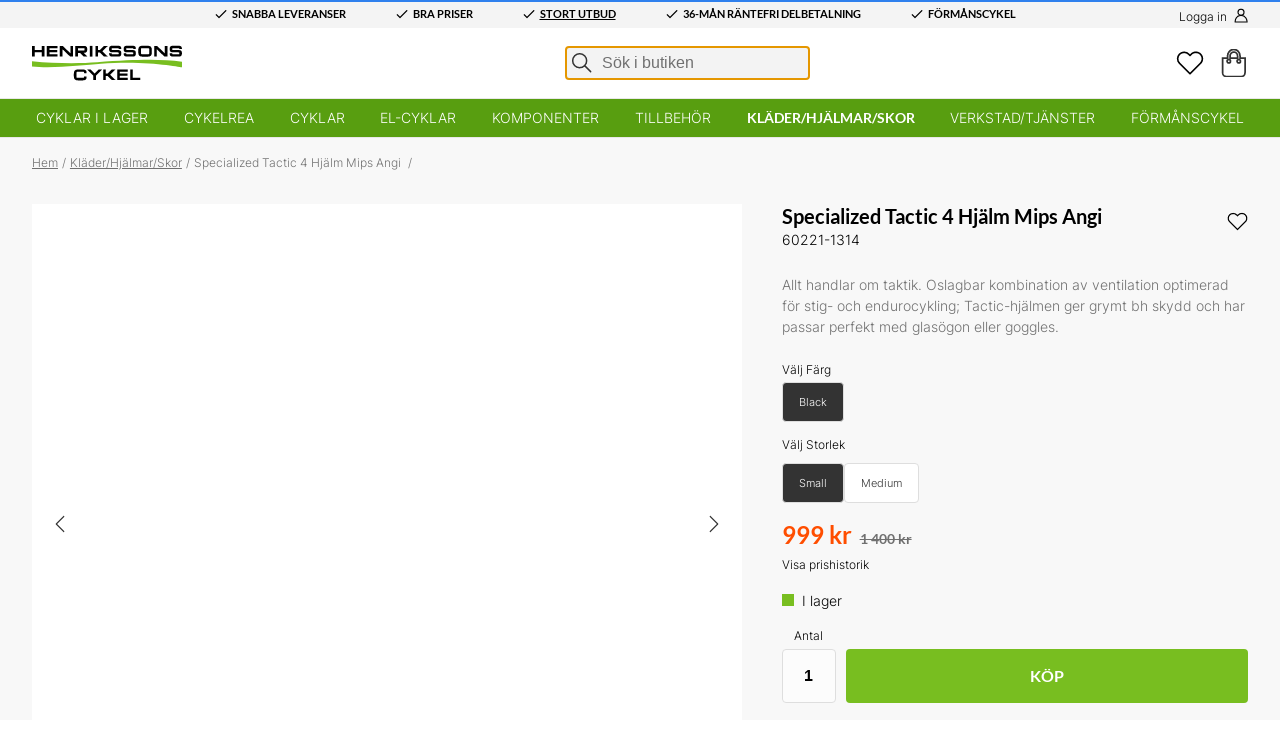

--- FILE ---
content_type: text/html
request_url: https://www.henrikssonscykel.se/kladerhjalmarskor/specialized-tactic-4-hjalm-mips-angi
body_size: 19184
content:
<!doctype html><html lang="sv"><head><meta charset="utf-8"/><title data-rh="true">Specialized Tactic 4 Hjälm Mips Angi | Henrikssons Cykel - Henrikssons Cykel</title>
  <script>
  window.polyFillsLoaded = false;

  window.bootShop = function() {
    window.polyFillsLoaded = true;
  };  
  
  // If polyfill.io does not respond, start the shop anyway
  if (false) {
    setTimeout(function () {
      if(!window.polyFillsLoaded) {
        window.bootShop();
      }
    }, 5000);
  }
  </script>

  <script>window.bootShop();</script>
<link data-chunk="client" rel="preload" as="style" href="/static/css/style-53b9428a.css">
<link data-chunk="client" rel="preload" as="script" href="/static/js/apollo.6.2.9.vendor.js">
<link data-chunk="client" rel="preload" as="script" href="/static/js/react.6.2.9.vendor.js">
<link data-chunk="client" rel="preload" as="script" href="/static/js/bundle.1df94790.js">
<link data-chunk="client" rel="preload" as="script" href="/static/js/bundle.7c5a1ecd.js"><meta name="viewport" content="width=device-width,initial-scale=1,shrink-to-fit=no"/><meta name="theme-color" content="#000000"/><link rel="manifest" href="/manifest.json"/><link rel="shortcut icon" href="/favicon.ico"/><meta data-rh="true" name="description" content="Allt handlar om taktik. Oslagbar kombination av ventilation optimerad för stig- och endurocykling; Tactic-hjälmen ger grymt bh skydd och har passar perfekt med glasögon eller goggles.
"/><meta data-rh="true" name="keywords" content="cykelhjälm, cykelhjälm mountainbike, mtb hjälm, mipshjälm, mips hjälm"/><meta data-rh="true" property="og:url" content="https://www.henrikssonscykel.se/kladerhjalmarskor/hjalmar/mountainbike/specialized-tactic-4-hjalm-mips-angi"/><meta data-rh="true" property="og:title" content="Specialized Tactic 4 Hjälm Mips Angi | Henrikssons Cykel"/><meta data-rh="true" property="og:description" content="Allt handlar om taktik. Oslagbar kombination av ventilation optimerad för stig- och endurocykling; Tactic-hjälmen ger grymt bh skydd och har passar perfekt med glasögon eller goggles.
"/><meta data-rh="true" property="og:image" content="https://www.henrikssonscykel.se/pub_images/original/60221-131_HLMT_TACTIC-4-HLMT-CE-BLK-M_HERO.jpg"/><meta data-rh="true" property="product:original_price:amount" content="1400"/><meta data-rh="true" property="product:price:amount" content="999"/><meta data-rh="true" property="og:price:currency" content="SEK"/><meta data-rh="true" property="product:availability" content="true"/><link data-rh="true" rel="preconnect" href="https://storeapi.jetshop.io"/><link data-rh="true" rel="canonical" href="https://www.henrikssonscykel.se/kladerhjalmarskor/hjalmar/mountainbike/specialized-tactic-4-hjalm-mips-angi"/><script>window.__ACTIVE_BREAKPOINT__ = "lg";</script><link data-chunk="client" rel="stylesheet" href="/static/css/style-53b9428a.css"></head><body class="no-js"><script>document.body.className=document.body.className.replace("no-js","")</script><div id="root"><div class="sb78wnl"><header class="c17r8ep0"><div style="background:#F4F4F4;color:#000000" class="t1sr166x"><div class="mjqp9b6"><div class="t1xoah0j"><div class="t1nulx0a"><svg width="16" height="13" viewBox="0 0 16 13" xmlns="http://www.w3.org/2000/svg" xmlns:xlink="http://www.w3.org/1999/xlink"><title>Shape</title><desc>Created using Figma</desc><g id="CheckCanvas" transform="translate(24868 -15859)"><g id="CheckShape"><use xlink:href="#check_path0_fill" transform="translate(-24867.4 15860)"></use></g></g><defs><path id="check_path0_fill" fill-rule="evenodd" d="M 4.78178 9.05122L 1.19544 5.46489L 0 6.66034L 4.78178 11.4421L 15.0284 1.19544L 13.833 0L 4.78178 9.05122Z"></path></defs></svg><span>SNABBA LEVERANSER</span></div><div class="t1nulx0a"><svg width="16" height="13" viewBox="0 0 16 13" xmlns="http://www.w3.org/2000/svg" xmlns:xlink="http://www.w3.org/1999/xlink"><title>Shape</title><desc>Created using Figma</desc><g id="CheckCanvas" transform="translate(24868 -15859)"><g id="CheckShape"><use xlink:href="#check_path0_fill" transform="translate(-24867.4 15860)"></use></g></g><defs><path id="check_path0_fill" fill-rule="evenodd" d="M 4.78178 9.05122L 1.19544 5.46489L 0 6.66034L 4.78178 11.4421L 15.0284 1.19544L 13.833 0L 4.78178 9.05122Z"></path></defs></svg><span>BRA PRISER</span></div><div class="t1nulx0a"><svg width="16" height="13" viewBox="0 0 16 13" xmlns="http://www.w3.org/2000/svg" xmlns:xlink="http://www.w3.org/1999/xlink"><title>Shape</title><desc>Created using Figma</desc><g id="CheckCanvas" transform="translate(24868 -15859)"><g id="CheckShape"><use xlink:href="#check_path0_fill" transform="translate(-24867.4 15860)"></use></g></g><defs><path id="check_path0_fill" fill-rule="evenodd" d="M 4.78178 9.05122L 1.19544 5.46489L 0 6.66034L 4.78178 11.4421L 15.0284 1.19544L 13.833 0L 4.78178 9.05122Z"></path></defs></svg><a href="/cykelrea-1"><span>STORT UTBUD</span></a></div><div class="t1nulx0a"><svg width="16" height="13" viewBox="0 0 16 13" xmlns="http://www.w3.org/2000/svg" xmlns:xlink="http://www.w3.org/1999/xlink"><title>Shape</title><desc>Created using Figma</desc><g id="CheckCanvas" transform="translate(24868 -15859)"><g id="CheckShape"><use xlink:href="#check_path0_fill" transform="translate(-24867.4 15860)"></use></g></g><defs><path id="check_path0_fill" fill-rule="evenodd" d="M 4.78178 9.05122L 1.19544 5.46489L 0 6.66034L 4.78178 11.4421L 15.0284 1.19544L 13.833 0L 4.78178 9.05122Z"></path></defs></svg><span>36-MÅN RÄNTEFRI DELBETALNING</span></div><div class="t1nulx0a"><svg width="16" height="13" viewBox="0 0 16 13" xmlns="http://www.w3.org/2000/svg" xmlns:xlink="http://www.w3.org/1999/xlink"><title>Shape</title><desc>Created using Figma</desc><g id="CheckCanvas" transform="translate(24868 -15859)"><g id="CheckShape"><use xlink:href="#check_path0_fill" transform="translate(-24867.4 15860)"></use></g></g><defs><path id="check_path0_fill" fill-rule="evenodd" d="M 4.78178 9.05122L 1.19544 5.46489L 0 6.66034L 4.78178 11.4421L 15.0284 1.19544L 13.833 0L 4.78178 9.05122Z"></path></defs></svg><span>FÖRMÅNSCYKEL</span></div><a class="topbar-mypages m1dw93f0" style="color:#000000" href="/my-pages"><span>Logga in</span><svg fill="none" xmlns="http://www.w3.org/2000/svg" viewBox="0 0 24 24"><g stroke="currentColor" stroke-linecap="round" stroke-linejoin="round" stroke-width="1.5"><path d="M20.138 20.069h-16c0-2.966 1.572-8.897 7.862-8.897s8.046 5.931 8.138 8.897z"></path><path d="M16 7a4 4 0 11-8 0 4 4 0 018 0z"></path></g></svg></a></div></div></div><div class="h1bqfe3n"><div class="mjqp9b6"><div class="h1bp1988"><ul class="left l1yp3nmb"><li class="top-nav-list-item"><h2 class="sgyktyw"><a href="/"><svg id="Lager_1" xmlns="http://www.w3.org/2000/svg" xmlns:xlink="http://www.w3.org/1999/xlink" x="0px" y="0px" width="200px" height="46.4px" viewBox="321.2 250.7 200 46.4" enable-background="new 321.2 250.7 200 46.4" xml:space="preserve"><g><g><path d="M475.6,250.7h-7.3c-3.7,0-5.4,1.7-5.4,5.6v3.5c0,3.9,1.6,5.6,5.4,5.6h7.3c3.7,0,5.4-1.7,5.4-5.6v-3.5 C481,252.5,479.3,250.7,475.6,250.7z M477.5,255.7v4.7c0,1.4-0.5,1.8-2.1,1.8h-6.9c-1.6,0-2.1-0.4-2.1-1.8v-4.7 c0-1.4,0.5-1.8,2.1-1.8h6.9C477,253.9,477.5,254.4,477.5,255.7z"></path><g><polygon points="498.2,260.8 487.9,250.9 487.9,250.9 484.1,250.9 484.1,265.3 487.6,265.3 487.6,255.4 497.8,265.3 497.9,265.3  501.7,265.3 501.7,250.9 498.2,250.9  "></polygon><g><polygon points="334.3,256.3 324.7,256.3 324.7,250.9 321.2,250.9 321.2,265.3 324.7,265.3 324.7,259.5 334.3,259.5  334.3,265.3 337.8,265.3 337.8,250.9 334.3,250.9  "></polygon><polygon points="344.4,259.5 354.7,259.5 354.7,256.3 344.4,256.3 344.4,254.1 355.1,254.1 355.1,250.9 340.9,250.9  340.9,265.3 355.2,265.3 355.2,262.1 344.4,262.1  "></polygon><polygon points="372.4,260.8 362.1,250.9 358.3,250.9 358.3,265.3 361.8,265.3 361.8,255.4 372.1,265.3 375.9,265.3  375.9,250.9 372.4,250.9  "></polygon><rect x="398.3" y="250.9" width="3.5" height="14.4"></rect><path d="M394.8,255.2c0-2.3-0.6-4.3-4.5-4.3H379v14.4h3.5v-5h2.6l5.2,5h5l-5.2-5C394.5,260.3,394.8,258.1,394.8,255.2z  M390,257.1h-7.5v-3.1h7.4c1.4,0,1.4,0.3,1.4,1v1.2C391.3,256.7,391.3,257.1,390,257.1z"></path><polygon points="422.4,250.9 422.1,250.9 417.3,250.9 411.5,256.5 409.2,256.5 409.2,250.9 405.7,250.9 405.7,265.3  409.2,265.3 409.2,259.7 411.5,259.7 417.3,265.3 422.4,265.3 414.9,258.1  "></polygon></g></g><path d="M435.8,256.5h-1.8h-5.1c-1.4,0-1.4-0.3-1.4-1v-0.6c0-0.7,0-1,1.4-1h6.5c1.4,0,1.4,0.3,1.4,1v0.3h3.5c0,0,0-0.1,0-0.2 c0-2.3-0.6-4.3-4.5-4.3h-7.3c-2.4,0-4.5,0.5-4.5,4.3c0,0,0,0.1,0,0.2s0,0.1,0,0.1c0,2.3,0.6,4.3,4.5,4.3h1.8h5.1 c1.4,0,1.4,0.3,1.4,1v0.6c0,0.7,0,1-1.4,1h-6.5c-1.4,0-1.4-0.3-1.4-1v-0.4h-3.5c0,0,0,0.1,0,0.2c0,2.3,0.6,4.3,4.5,4.3h7.3 c2.4,0,4.5-0.5,4.5-4.3c0,0,0-0.1,0-0.1s0-0.1,0-0.1C440.3,258.6,439.7,256.5,435.8,256.5z"></path><path d="M455.2,256.5h-1.8h-5.1c-1.4,0-1.4-0.3-1.4-1v-0.6c0-0.7,0-1,1.4-1h6.5c1.4,0,1.4,0.3,1.4,1v0.3h3.5c0,0,0-0.1,0-0.2 c0-2.3-0.6-4.3-4.5-4.3h-7.3c-2.4,0-4.5,0.5-4.5,4.3c0,0,0,0.1,0,0.2s0,0.1,0,0.1c0,2.3,0.6,4.3,4.5,4.3h1.8h5.1 c1.4,0,1.4,0.3,1.4,1v0.6c0,0.7,0,1-1.4,1h-6.5c-1.4,0-1.4-0.3-1.4-1v-0.4h-3.5c0,0,0,0.1,0,0.2c0,2.3,0.6,4.3,4.5,4.3h7.3 c2.4,0,4.5-0.5,4.5-4.3c0,0,0-0.1,0-0.1s0-0.1,0-0.1C459.7,258.6,459.2,256.5,455.2,256.5z"></path><path d="M516.6,256.5h-1.8h-5.1c-1.4,0-1.4-0.3-1.4-1v-0.6c0-0.7,0-1,1.4-1h6.5c1.4,0,1.4,0.3,1.4,1v0.3h3.5c0,0,0-0.1,0-0.2 c0-2.3-0.6-4.3-4.5-4.3h-7.3c-2.4,0-4.5,0.5-4.5,4.3c0,0,0,0.1,0,0.2s0,0.1,0,0.1c0,2.3,0.6,4.3,4.5,4.3h1.8h5.1 c1.4,0,1.4,0.3,1.4,1v0.6c0,0.7,0,1-1.4,1h-6.5c-1.4,0-1.4-0.3-1.4-1v-0.4h-3.5c0,0,0,0.1,0,0.2c0,2.3,0.6,4.3,4.5,4.3h7.3 c2.4,0,4.5-0.5,4.5-4.3c0,0,0-0.1,0-0.1s0-0.1,0-0.1C521.1,258.6,520.6,256.5,516.6,256.5z"></path></g><g><g><polygon points="432.7,282.5 432.5,282.5 427.7,282.5 421.9,288.1 419.6,288.1 419.6,282.5 416.1,282.5 416.1,296.9 419.6,296.9  419.6,291.3 421.9,291.3 427.7,296.9 432.7,296.9 425.3,289.7  "></polygon><polygon points="404.6,288 399.2,282.5 394.4,282.5 402.9,291 402.9,296.9 406.4,296.9 406.4,291 414.9,282.5 410.1,282.5  "></polygon><polygon points="438.2,291.1 448.5,291.1 448.5,287.9 438.2,287.9 438.2,285.7 448.9,285.7 448.9,282.5 434.7,282.5 434.7,296.9  449,296.9 449,293.7 438.2,293.7  "></polygon><polygon points="455.6,293.7 455.6,282.5 452.1,282.5 452.1,296.9 465.4,296.9 465.4,293.7  "></polygon></g><path d="M390.6,292.6c0,1,0,1.3-2.1,1.3h-6c-1.6,0-2.1-0.4-2.1-1.8v-4.7c0-1.4,0.5-1.8,2.1-1.8h6.2c1.7,0,2,0.2,2,1.4v0.8h3.3 v-1.2c0-1.5-0.6-4-4.8-4h-6.8c-3.7,0-5.4,1.7-5.4,5.6v3.5c0,3.9,1.6,5.6,5.4,5.6h6.4c3.6,0,5.2-1.3,5.2-4.4v-0.9h-3.4L390.6,292.6 L390.6,292.6z"></path></g></g><path fill="#78BE20" d="M408,273c-21.6,1.6-55.2,1.9-86.8-1.5v7.1c26.9,2.8,69.6-1.6,91.9-3.6c57.9-5.3,108.1,4.7,108.1,4.7v-7.4 C493.8,268.8,465.4,268.6,408,273z"></path></svg></a></h2></li></ul><ul class="l1yp3nmb"><li class="top-nav-list-item"><div class="i1mxwo2z"><svg fill="none" xmlns="http://www.w3.org/2000/svg" viewBox="0 0 24 24"><path d="M9.657 16.713a7 7 0 100-14 7 7 0 000 14zm11 4l-6-6" stroke="currentColor" stroke-linecap="round" stroke-linejoin="round" stroke-width="1.5"></path></svg><div class="s1193cr1 wa26s9a" data-flight-searchfield=""><div class="sln4fmk"><input placeholder="Sök i butiken" autoComplete="off" type="search" data-flight-search-autocomplete-field="" value=""/><button data-flight-searchfield-cancel="true" class="ct14fqm">Avbryt</button></div></div></div></li></ul><ul class="l1yp3nmb"><li class="top-nav-list-item"><a class="header-button" href="/favourites"><div class="badge-svg-wrapper"><svg viewBox="0 0 17 15" fill="none" xmlns="http://www.w3.org/2000/svg"><path d="M14.8434 2.14929C14.4768 1.78493 14.0417 1.4959 13.5627 1.2987C13.0837 1.1015 12.5704 1 12.0519 1C11.5335 1 11.0201 1.1015 10.5411 1.2987C10.0621 1.4959 9.62698 1.78493 9.26046 2.14929L8.49981 2.90512L7.73916 2.14929C6.99882 1.41366 5.9947 1.00038 4.94771 1.00038C3.90071 1.00038 2.89659 1.41366 2.15626 2.14929C1.41592 2.88493 1 3.88267 1 4.92302C1 5.96336 1.41592 6.9611 2.15626 7.69674L2.91691 8.45256L8.49981 14L14.0827 8.45256L14.8434 7.69674C15.21 7.33255 15.5009 6.90014 15.6994 6.42422C15.8979 5.94829 16 5.43818 16 4.92302C16 4.40785 15.8979 3.89774 15.6994 3.42182C15.5009 2.94589 15.21 2.51348 14.8434 2.14929V2.14929Z" stroke="currentColor" stroke-linecap="round" stroke-linejoin="round"></path></svg></div><span>Favoriter</span></a></li><li class="top-nav-list-item"><div class="cgr9lp3"><button class="header-button b1sx7fzi" data-testid="cart-button"><svg width="15" height="16" viewBox="0 0 15 16" fill="none" xmlns="http://www.w3.org/2000/svg" class="badge-svg-wrapper"><path d="M10.9462 5V5.25H11.1962H13.8033V9.25V13.5C13.8033 14.7543 12.8379 15.75 11.6724 15.75H3.10092C1.93538 15.75 0.969971 14.7543 0.969971 13.5V5.25H3.57711H3.82711V5V4C3.82711 1.92081 5.43547 0.25 7.38664 0.25C9.33778 0.25 10.9462 1.92081 10.9462 4V5ZM9.2914 5.25H9.5414V5V4C9.5414 2.77075 8.58636 1.75 7.38664 1.75C6.18691 1.75 5.23188 2.77075 5.23188 4V5V5.25H5.48188H9.2914ZM9.27949 7C9.27949 7.54066 9.69986 8 10.2438 8C10.7877 8 11.2081 7.54066 11.2081 7C11.2081 6.45934 10.7877 6 10.2438 6C9.69986 6 9.27949 6.45934 9.27949 7ZM3.56521 7C3.56521 7.54066 3.98557 8 4.52949 8C5.07341 8 5.49378 7.54066 5.49378 7C5.49378 6.45934 5.07341 6 4.52949 6C3.98557 6 3.56521 6.45934 3.56521 7Z" stroke="#333333" stroke-width="1"></path></svg><span>Varukorg</span></button></div></li></ul></div></div></div><nav class="nyc8mxi"><div class="menu-container"><div class="mjqp9b6"><div class="w1cfme9n"><ul><li class="mqo5i0u"><a href="/cyklar-i-lager">Cyklar i lager</a></li><li class="mqo5i0u"><a href="/cykelrea-1">Cykelrea</a></li><li class="mqo5i0u"><a href="/cyklar">Cyklar</a></li><li class="mqo5i0u"><a href="/el-cyklar">El-Cyklar</a></li><li class="mqo5i0u"><a href="/komponenter">Komponenter</a></li><li class="mqo5i0u"><a href="/tillbehor">Tillbehör</a></li><li class="mqo5i0u"><a aria-current="page" class="active" href="/kladerhjalmarskor">Kläder/Hjälmar/Skor</a></li><li class="mqo5i0u"><a href="/verkstadtjanster">Verkstad/Tjänster</a></li><li class="mqo5i0u"><a href="/leasing-formanscykel">Förmånscykel</a></li></ul><section class="wo50d7u"><div class="ioamxlc"><div class="c1dx6l74"><div aria-hidden="true" class="rah-static rah-static--height-zero " style="height:0;overflow:hidden"><div><div class="m8hg8p5 mjqp9b6"><div class="sn3q8o1"></div></div></div></div></div></div></section></div></div></div></nav></header><main class="czotlgn"><script data-testid="structured-data" type="application/ld+json">{"@context":"https://schema.org","@type":"Product","name":"Specialized Tactic 4 Hjälm Mips Angi ","description":"<ul>\n<li>Stäm in en mer exakt, personlig passform tack vare Tactics slimmade, otroligt justerbara Integrated Fit System som rymmer variationer i huvudform och occipital bas.</li>\n<li>Occipital basjustering anpassar passformen för komfort och låter dig justera hjälmens vinkel för att säkerställa att din hjälm och glasögon förblir perfekt synkroniserade.</li>\n<li>Integrerat fast visir ger ökad spårseende och ett sömlöst gränssnitt med glasögon. Speciellt designade glasögonkanaler ger dig alltid en plats att förvara dina glasögon med ett ögonblicks varsel.</li>\n<li>Medelvikt: 380 gram (medium).</li>\n<li>Computational Fluid Dynamic design integrerar den maximala volymen av intern kanalisering för optimalt luftflöde genom hjälmen som drar bort värmen från huvudet. 4D-brynskylning som ger ett mellanrum mellan hjälmen och pannan, drar luftflödet in i interna luftkanaler vid varje hastighet.</li>\n<li>Oavsett om du kör akustisk eller e-MTB, är Tactic certifierad enligt NTA 8776.</li>\n<li>The Tactic fick högsta 5-stjärniga Virginia Tech® Helmet Rating™ från det internationellt kända Virginia Polytechnic Institute och State University.</li>\n<li>Utrustad med en MIPS Evolve-lösning.</li>\n<li>Integrerat passformssystem möjliggör utökad (occipital) täckning.</li>\n<li>Denna hjälm är redo för ANGi, med ett passformsystem som är designat för enkel integration med vår ANGi-krocksensor.</li>\n</ul>","image":["https://www.henrikssonscykel.se/pub_images/original/60221-131_HLMT_TACTIC-4-HLMT-CE-BLK-M_HERO.jpg","https://www.henrikssonscykel.se/pub_images/original/60221-133_HLMT_TACTIC-4-HLMT-CE-OAKGRN-M_HERO.jpg"],"mpn":"60221-1314","sku":"60221-1314","productID":"60221-1314","offers":{"@type":"Offer","priceCurrency":"SEK","price":999,"url":"https://www.henrikssonscykel.se/kladerhjalmarskor/hjalmar/mountainbike/specialized-tactic-4-hjalm-mips-angi","availability":"http://schema.org/InStock"}}</script><div class="ly6jfdh"><svg class="s281cpt" width="65px" height="65px" viewBox="0 0 66 66" xmlns="http://www.w3.org/2000/svg"><circle class="path" fill="none" cx="33" cy="33" r="30"></circle></svg></div></main><section class="wz5krju"><div class="w184xbd5 mjqp9b6"><div class="fdp9sd5"><h3 class="s1yqig">Information</h3><a class="s13pjqnk" href="/">Henrikssons Cykel</a><a class="s13pjqnk" href="/om-oss">Om oss</a><a class="s13pjqnk" href="/kopvillkor">Köpvillkor</a><a class="s13pjqnk" href="/kontakta-oss">Kontakta oss</a><a class="s13pjqnk" href="/avvikande-oppettider">Avvikande Öppettider</a><a class="s13pjqnk" href="/snabba-leveranser">Snabba leveranser!</a><a class="s13pjqnk" href="/det-har-ingar-vid-kop-av-cykel">Det här ingår vid köp av cykel</a><a class="s13pjqnk" href="/my-pages">Logga in</a><a class="s13pjqnk" href="/leasing-formanscykel">FÖRMÅNSCYKEL / FÖRETAGSLEASING</a></div><div class="fdp9sd5"><h3 class="s1yqig">Butiken</h3><span class="s1glkjrn">Henrikssons Cykel</span><span class="s1glkjrn">Verkstadsgatan 12, 50462 Borås</span><span class="s1glkjrn">info@henrikssonscykel.se</span><span class="s1glkjrn">Mån-Fre: 10-18</span><span class="s1glkjrn">Lördag: 10-13</span><span class="s1glkjrn">Söndag: Stängt</span><a class="s13pjqnk" href="/avvikande-oppettider">Avvikande öppettider</a></div><div class="fdp9sd5"><h3 class="s1yqig">Artiklar</h3><a class="s13pjqnk" href="/trana-smartare-och-hoj-motivationen-med-en-cykeldator">Träna smartare med din cykeldator</a><a class="s13pjqnk" href="/tvattguide">Tvättguide</a></div><div class="n1a5r8lx"><div class="newsletter-container"><div class="fmsu1vc"><label for="newsletter"><h2>Prenumerera på nyhetsbrev</h2></label><div class="e12drwh5"></div><div class="wt7iypo"><form disabled=""><input type="email" id="newsletter" placeholder="Ange e-postadress" style="padding-right:4rem" data-testid="newsletter-subscription-input" name="email" value=""/><button type="submit" disabled="" data-testid="newsletter-subscription-submit">Ok</button></form></div></div></div><div class="pb98ch5"><div class="wfhmo17"><ul><li><a class="social-links" aria-label="Facebook" target="_blank" href="https://www.facebook.com/HenrikssonsCykel/"><span class="l1dw1o0u"><img src="[data-uri]" alt="Facebook"/></span></a></li><li><a class="social-links" aria-label="Instagram" target="_blank" href="https://www.instagram.com/henrikssonscykel"><span class="l1dw1o0u"><img src="[data-uri]" alt="Instagram"/></span></a></li></ul></div></div></div></div></section></div></div><script>/*<!--*/
  window.__APOLLO_STATE__=JSON.parse("{\"Currency:SEK\":{\"__typename\":\"Currency\",\"id\":\"SEK\",\"name\":\"SEK\",\"isDefault\":true,\"format\":{\"__typename\":\"CurrencyFormat\",\"code\":\"SEK\",\"decimals\":0}},\"Channel:1\":{\"__typename\":\"Channel\",\"id\":1,\"name\":\"Default\",\"url\":\"https://www.henrikssonscykel.se\",\"isDefault\":true,\"displayName\":null,\"groupName\":null,\"imageUrl\":\"https://www.henrikssonscykel.se\",\"requiresAuth\":false,\"countries\":[{\"__typename\":\"Country\",\"name\":\"Sweden\",\"code\":\"SE\",\"isDefault\":true}],\"languages\":[{\"__typename\":\"Language\",\"culture\":\"sv-SE\",\"name\":\"Swedish\",\"isDefault\":true}],\"currencies\":[{\"__ref\":\"Currency:SEK\"}],\"defaultCurrency\":{\"__ref\":\"Currency:SEK\"},\"defaultLanguage\":{\"__typename\":\"Language\",\"culture\":\"sv-SE\",\"name\":\"Swedish\",\"isDefault\":true},\"settings\":{\"__typename\":\"ChannelSettings\",\"nostoAccountId\":\"\",\"tracking\":{\"__typename\":\"Tracking\",\"ga\":{\"__typename\":\"GoogleAnalytics\",\"trackingId\":\"\",\"useArticleNumberAsId\":false},\"ga4\":{\"__typename\":\"GoogleAnalytics4\",\"trackingId\":\"\",\"useArticleNumberAsId\":false},\"gtm\":{\"__typename\":\"GoogleTagManager\",\"containerId\":\"GTM-NMZHFVP\",\"useGa4Events\":true},\"fca\":{\"__typename\":\"FacebookConversionsApi\",\"accessToken\":\"\",\"pixelId\":\"390161128075318\"}},\"pricesIncVat\":true}},\"ROOT_QUERY\":{\"__typename\":\"Query\",\"channels\":[{\"__ref\":\"Channel:1\"}],\"categories({\\\"levels\\\":1})\":[{\"__ref\":\"Category:818\"},{\"__ref\":\"Category:1322\"},{\"__ref\":\"Category:976\"},{\"__ref\":\"Category:1036\"},{\"__ref\":\"Category:1095\"},{\"__ref\":\"Category:1096\"},{\"__ref\":\"Category:1097\"},{\"__ref\":\"Category:1101\"},{\"__ref\":\"Category:1376\"}],\"activeFilters\":{\"__typename\":\"ActiveFilters\",\"listFilters\":[],\"rangeFilters\":[],\"booleanFilters\":[],\"multiListFilters\":[]},\"content({\\\"ids\\\":[\\\"98661b61-e8db-4af6-8160-36857b92dae9\\\"]})\":{\"__typename\":\"MultipleContent\",\"content\":[{\"__ref\":\"Content:98661b61-e8db-4af6-8160-36857b92dae9\"}]},\"content({\\\"ids\\\":[\\\"6bb04c10-e01a-4ce6-9fc3-510789e29304\\\"]})\":{\"__typename\":\"MultipleContent\",\"content\":[{\"__ref\":\"Content:6bb04c10-e01a-4ce6-9fc3-510789e29304\"}]},\"route({\\\"path\\\":\\\"/kladerhjalmarskor/specialized-tactic-4-hjalm-mips-angi\\\"})\":{\"__ref\":\"Route:/kladerhjalmarskor/specialized-tactic-4-hjalm-mips-angi\"}},\"Route:cyklar-i-lager\":{\"__typename\":\"Route\",\"id\":\"cyklar-i-lager\",\"path\":\"/cyklar-i-lager\"},\"Category:818\":{\"__typename\":\"Category\",\"id\":818,\"name\":\"Cyklar i lager\",\"level\":1,\"parentId\":null,\"hasSubcategories\":false,\"primaryRoute\":{\"__ref\":\"Route:cyklar-i-lager\"},\"subcategories\":[]},\"Route:cykelrea-1\":{\"__typename\":\"Route\",\"id\":\"cykelrea-1\",\"path\":\"/cykelrea-1\"},\"Category:1322\":{\"__typename\":\"Category\",\"id\":1322,\"name\":\"Cykelrea\",\"level\":1,\"parentId\":null,\"hasSubcategories\":false,\"primaryRoute\":{\"__ref\":\"Route:cykelrea-1\"},\"subcategories\":[]},\"Route:cyklar\":{\"__typename\":\"Route\",\"id\":\"cyklar\",\"path\":\"/cyklar\"},\"Route:cyklar/trek-fest\":{\"__typename\":\"Route\",\"id\":\"cyklar/trek-fest\",\"path\":\"/cyklar/trek-fest\"},\"Category:1393\":{\"__typename\":\"Category\",\"id\":1393,\"name\":\"Trek-Fest\",\"level\":2,\"parentId\":976,\"hasSubcategories\":false,\"primaryRoute\":{\"__ref\":\"Route:cyklar/trek-fest\"},\"subcategories\":[]},\"Route:cyklar/racer\":{\"__typename\":\"Route\",\"id\":\"cyklar/racer\",\"path\":\"/cyklar/racer\"},\"Route:cyklar/racer/madone\":{\"__typename\":\"Route\",\"id\":\"cyklar/racer/madone\",\"path\":\"/cyklar/racer/madone\"},\"Category:982\":{\"__typename\":\"Category\",\"id\":982,\"name\":\"Madone Gen 8\",\"level\":3,\"parentId\":977,\"hasSubcategories\":false,\"primaryRoute\":{\"__ref\":\"Route:cyklar/racer/madone\"}},\"Route:cyklar/racer/tarmac-sl8\":{\"__typename\":\"Route\",\"id\":\"cyklar/racer/tarmac-sl8\",\"path\":\"/cyklar/racer/tarmac-sl8\"},\"Category:1403\":{\"__typename\":\"Category\",\"id\":1403,\"name\":\"Tarmac SL8\",\"level\":3,\"parentId\":977,\"hasSubcategories\":false,\"primaryRoute\":{\"__ref\":\"Route:cyklar/racer/tarmac-sl8\"}},\"Route:cyklar/racer/aluminium-racer\":{\"__typename\":\"Route\",\"id\":\"cyklar/racer/aluminium-racer\",\"path\":\"/cyklar/racer/aluminium-racer\"},\"Category:1361\":{\"__typename\":\"Category\",\"id\":1361,\"name\":\"Aluminium\",\"level\":3,\"parentId\":977,\"hasSubcategories\":false,\"primaryRoute\":{\"__ref\":\"Route:cyklar/racer/aluminium-racer\"}},\"Route:cyklar/racer/endurance\":{\"__typename\":\"Route\",\"id\":\"cyklar/racer/endurance\",\"path\":\"/cyklar/racer/endurance\"},\"Category:1357\":{\"__typename\":\"Category\",\"id\":1357,\"name\":\"Endurance\",\"level\":3,\"parentId\":977,\"hasSubcategories\":false,\"primaryRoute\":{\"__ref\":\"Route:cyklar/racer/endurance\"}},\"Route:cyklar/racer/gravel\":{\"__typename\":\"Route\",\"id\":\"cyklar/racer/gravel\",\"path\":\"/cyklar/racer/gravel\"},\"Category:1368\":{\"__typename\":\"Category\",\"id\":1368,\"name\":\"Gravel/CX\",\"level\":3,\"parentId\":977,\"hasSubcategories\":false,\"primaryRoute\":{\"__ref\":\"Route:cyklar/racer/gravel\"}},\"Route:cyklar/racer/road\":{\"__typename\":\"Route\",\"id\":\"cyklar/racer/road\",\"path\":\"/cyklar/racer/road\"},\"Category:1369\":{\"__typename\":\"Category\",\"id\":1369,\"name\":\"Road\",\"level\":3,\"parentId\":977,\"hasSubcategories\":false,\"primaryRoute\":{\"__ref\":\"Route:cyklar/racer/road\"}},\"Route:cyklar/racer/tempotriathlon\":{\"__typename\":\"Route\",\"id\":\"cyklar/racer/tempotriathlon\",\"path\":\"/cyklar/racer/tempotriathlon\"},\"Category:1371\":{\"__typename\":\"Category\",\"id\":1371,\"name\":\"Tempo/Triathlon\",\"level\":3,\"parentId\":977,\"hasSubcategories\":false,\"primaryRoute\":{\"__ref\":\"Route:cyklar/racer/tempotriathlon\"}},\"Category:977\":{\"__typename\":\"Category\",\"id\":977,\"name\":\"Racercyklar\",\"level\":2,\"parentId\":976,\"hasSubcategories\":true,\"primaryRoute\":{\"__ref\":\"Route:cyklar/racer\"},\"subcategories\":[{\"__ref\":\"Category:982\"},{\"__ref\":\"Category:1403\"},{\"__ref\":\"Category:1361\"},{\"__ref\":\"Category:1357\"},{\"__ref\":\"Category:1368\"},{\"__ref\":\"Category:1369\"},{\"__ref\":\"Category:1371\"}]},\"Route:cyklar/mountainbike\":{\"__typename\":\"Route\",\"id\":\"cyklar/mountainbike\",\"path\":\"/cyklar/mountainbike\"},\"Route:cyklar/mountainbike/cross-country\":{\"__typename\":\"Route\",\"id\":\"cyklar/mountainbike/cross-country\",\"path\":\"/cyklar/mountainbike/cross-country\"},\"Category:1364\":{\"__typename\":\"Category\",\"id\":1364,\"name\":\"Cross Country\",\"level\":3,\"parentId\":997,\"hasSubcategories\":false,\"primaryRoute\":{\"__ref\":\"Route:cyklar/mountainbike/cross-country\"}},\"Route:cyklar/mountainbike/downhill\":{\"__typename\":\"Route\",\"id\":\"cyklar/mountainbike/downhill\",\"path\":\"/cyklar/mountainbike/downhill\"},\"Category:1367\":{\"__typename\":\"Category\",\"id\":1367,\"name\":\"Downhill\",\"level\":3,\"parentId\":997,\"hasSubcategories\":false,\"primaryRoute\":{\"__ref\":\"Route:cyklar/mountainbike/downhill\"}},\"Route:cyklar/mountainbike/enduro\":{\"__typename\":\"Route\",\"id\":\"cyklar/mountainbike/enduro\",\"path\":\"/cyklar/mountainbike/enduro\"},\"Category:1366\":{\"__typename\":\"Category\",\"id\":1366,\"name\":\"Enduro\",\"level\":3,\"parentId\":997,\"hasSubcategories\":false,\"primaryRoute\":{\"__ref\":\"Route:cyklar/mountainbike/enduro\"}},\"Route:cyklar/mountainbike/hardtail\":{\"__typename\":\"Route\",\"id\":\"cyklar/mountainbike/hardtail\",\"path\":\"/cyklar/mountainbike/hardtail\"},\"Category:1362\":{\"__typename\":\"Category\",\"id\":1362,\"name\":\"Hardtail\",\"level\":3,\"parentId\":997,\"hasSubcategories\":false,\"primaryRoute\":{\"__ref\":\"Route:cyklar/mountainbike/hardtail\"}},\"Route:cyklar/mountainbike/stig\":{\"__typename\":\"Route\",\"id\":\"cyklar/mountainbike/stig\",\"path\":\"/cyklar/mountainbike/stig\"},\"Category:1365\":{\"__typename\":\"Category\",\"id\":1365,\"name\":\"Stig\",\"level\":3,\"parentId\":997,\"hasSubcategories\":false,\"primaryRoute\":{\"__ref\":\"Route:cyklar/mountainbike/stig\"}},\"Category:997\":{\"__typename\":\"Category\",\"id\":997,\"name\":\"Mountainbikes\",\"level\":2,\"parentId\":976,\"hasSubcategories\":true,\"primaryRoute\":{\"__ref\":\"Route:cyklar/mountainbike\"},\"subcategories\":[{\"__ref\":\"Category:1364\"},{\"__ref\":\"Category:1367\"},{\"__ref\":\"Category:1366\"},{\"__ref\":\"Category:1362\"},{\"__ref\":\"Category:1365\"}]},\"Route:cyklar/hybrid\":{\"__typename\":\"Route\",\"id\":\"cyklar/hybrid\",\"path\":\"/cyklar/hybrid\"},\"Route:cyklar/hybrid/trek\":{\"__typename\":\"Route\",\"id\":\"cyklar/hybrid/trek\",\"path\":\"/cyklar/hybrid/trek\"},\"Category:1061\":{\"__typename\":\"Category\",\"id\":1061,\"name\":\"Trek\",\"level\":3,\"parentId\":1059,\"hasSubcategories\":true,\"primaryRoute\":{\"__ref\":\"Route:cyklar/hybrid/trek\"}},\"Route:cyklar/hybrid/specialized\":{\"__typename\":\"Route\",\"id\":\"cyklar/hybrid/specialized\",\"path\":\"/cyklar/hybrid/specialized\"},\"Category:1327\":{\"__typename\":\"Category\",\"id\":1327,\"name\":\"Specialized\",\"level\":3,\"parentId\":1059,\"hasSubcategories\":false,\"primaryRoute\":{\"__ref\":\"Route:cyklar/hybrid/specialized\"}},\"Category:1059\":{\"__typename\":\"Category\",\"id\":1059,\"name\":\"Hybrid\",\"level\":2,\"parentId\":976,\"hasSubcategories\":true,\"primaryRoute\":{\"__ref\":\"Route:cyklar/hybrid\"},\"subcategories\":[{\"__ref\":\"Category:1061\"},{\"__ref\":\"Category:1327\"}]},\"Route:cyklar/barn\":{\"__typename\":\"Route\",\"id\":\"cyklar/barn\",\"path\":\"/cyklar/barn\"},\"Route:cyklar/barn/cannondale\":{\"__typename\":\"Route\",\"id\":\"cyklar/barn/cannondale\",\"path\":\"/cyklar/barn/cannondale\"},\"Category:1076\":{\"__typename\":\"Category\",\"id\":1076,\"name\":\"Cannondale\",\"level\":3,\"parentId\":1075,\"hasSubcategories\":true,\"primaryRoute\":{\"__ref\":\"Route:cyklar/barn/cannondale\"}},\"Route:cyklar/barn/trek\":{\"__typename\":\"Route\",\"id\":\"cyklar/barn/trek\",\"path\":\"/cyklar/barn/trek\"},\"Category:1078\":{\"__typename\":\"Category\",\"id\":1078,\"name\":\"Trek\",\"level\":3,\"parentId\":1075,\"hasSubcategories\":true,\"primaryRoute\":{\"__ref\":\"Route:cyklar/barn/trek\"}},\"Route:cyklar/barn/26-1\":{\"__typename\":\"Route\",\"id\":\"cyklar/barn/26-1\",\"path\":\"/cyklar/barn/26-1\"},\"Category:1349\":{\"__typename\":\"Category\",\"id\":1349,\"name\":\"26''\",\"level\":3,\"parentId\":1075,\"hasSubcategories\":false,\"primaryRoute\":{\"__ref\":\"Route:cyklar/barn/26-1\"}},\"Route:cyklar/barn/24-1\":{\"__typename\":\"Route\",\"id\":\"cyklar/barn/24-1\",\"path\":\"/cyklar/barn/24-1\"},\"Category:1351\":{\"__typename\":\"Category\",\"id\":1351,\"name\":\"24''\",\"level\":3,\"parentId\":1075,\"hasSubcategories\":false,\"primaryRoute\":{\"__ref\":\"Route:cyklar/barn/24-1\"}},\"Route:cyklar/barn/20-1\":{\"__typename\":\"Route\",\"id\":\"cyklar/barn/20-1\",\"path\":\"/cyklar/barn/20-1\"},\"Category:1352\":{\"__typename\":\"Category\",\"id\":1352,\"name\":\"20''\",\"level\":3,\"parentId\":1075,\"hasSubcategories\":false,\"primaryRoute\":{\"__ref\":\"Route:cyklar/barn/20-1\"}},\"Route:cyklar/barn/16-1\":{\"__typename\":\"Route\",\"id\":\"cyklar/barn/16-1\",\"path\":\"/cyklar/barn/16-1\"},\"Category:1354\":{\"__typename\":\"Category\",\"id\":1354,\"name\":\"16''\",\"level\":3,\"parentId\":1075,\"hasSubcategories\":false,\"primaryRoute\":{\"__ref\":\"Route:cyklar/barn/16-1\"}},\"Route:cyklar/barn/12-balanscykel\":{\"__typename\":\"Route\",\"id\":\"cyklar/barn/12-balanscykel\",\"path\":\"/cyklar/barn/12-balanscykel\"},\"Category:1355\":{\"__typename\":\"Category\",\"id\":1355,\"name\":\"12'' Balanscykel\",\"level\":3,\"parentId\":1075,\"hasSubcategories\":false,\"primaryRoute\":{\"__ref\":\"Route:cyklar/barn/12-balanscykel\"}},\"Category:1075\":{\"__typename\":\"Category\",\"id\":1075,\"name\":\"Barn\",\"level\":2,\"parentId\":976,\"hasSubcategories\":true,\"primaryRoute\":{\"__ref\":\"Route:cyklar/barn\"},\"subcategories\":[{\"__ref\":\"Category:1076\"},{\"__ref\":\"Category:1078\"},{\"__ref\":\"Category:1349\"},{\"__ref\":\"Category:1351\"},{\"__ref\":\"Category:1352\"},{\"__ref\":\"Category:1354\"},{\"__ref\":\"Category:1355\"}]},\"Route:cyklar/standard\":{\"__typename\":\"Route\",\"id\":\"cyklar/standard\",\"path\":\"/cyklar/standard\"},\"Route:cyklar/standard/skeppshult\":{\"__typename\":\"Route\",\"id\":\"cyklar/standard/skeppshult\",\"path\":\"/cyklar/standard/skeppshult\"},\"Category:1264\":{\"__typename\":\"Category\",\"id\":1264,\"name\":\"Skeppshult\",\"level\":3,\"parentId\":1263,\"hasSubcategories\":false,\"primaryRoute\":{\"__ref\":\"Route:cyklar/standard/skeppshult\"}},\"Category:1263\":{\"__typename\":\"Category\",\"id\":1263,\"name\":\"Standard\",\"level\":2,\"parentId\":976,\"hasSubcategories\":true,\"primaryRoute\":{\"__ref\":\"Route:cyklar/standard\"},\"subcategories\":[{\"__ref\":\"Category:1264\"}]},\"Route:cyklar/ovriga-cyklar\":{\"__typename\":\"Route\",\"id\":\"cyklar/ovriga-cyklar\",\"path\":\"/cyklar/ovriga-cyklar\"},\"Route:cyklar/ovriga-cyklar/trehjuling\":{\"__typename\":\"Route\",\"id\":\"cyklar/ovriga-cyklar/trehjuling\",\"path\":\"/cyklar/ovriga-cyklar/trehjuling\"},\"Category:1215\":{\"__typename\":\"Category\",\"id\":1215,\"name\":\"Trehjuling\",\"level\":3,\"parentId\":1212,\"hasSubcategories\":false,\"primaryRoute\":{\"__ref\":\"Route:cyklar/ovriga-cyklar/trehjuling\"}},\"Category:1212\":{\"__typename\":\"Category\",\"id\":1212,\"name\":\"Övriga cyklar\",\"level\":2,\"parentId\":976,\"hasSubcategories\":true,\"primaryRoute\":{\"__ref\":\"Route:cyklar/ovriga-cyklar\"},\"subcategories\":[{\"__ref\":\"Category:1215\"}]},\"Category:976\":{\"__typename\":\"Category\",\"id\":976,\"name\":\"Cyklar\",\"level\":1,\"parentId\":null,\"hasSubcategories\":true,\"primaryRoute\":{\"__ref\":\"Route:cyklar\"},\"subcategories\":[{\"__ref\":\"Category:1393\"},{\"__ref\":\"Category:977\"},{\"__ref\":\"Category:997\"},{\"__ref\":\"Category:1059\"},{\"__ref\":\"Category:1075\"},{\"__ref\":\"Category:1263\"},{\"__ref\":\"Category:1212\"}]},\"Route:el-cyklar\":{\"__typename\":\"Route\",\"id\":\"el-cyklar\",\"path\":\"/el-cyklar\"},\"Route:el-cyklar/el-mountainbike\":{\"__typename\":\"Route\",\"id\":\"el-cyklar/el-mountainbike\",\"path\":\"/el-cyklar/el-mountainbike\"},\"Category:1346\":{\"__typename\":\"Category\",\"id\":1346,\"name\":\"EL-Mountainbike\",\"level\":2,\"parentId\":1036,\"hasSubcategories\":false,\"primaryRoute\":{\"__ref\":\"Route:el-cyklar/el-mountainbike\"},\"subcategories\":[]},\"Route:el-cyklar/standard-1\":{\"__typename\":\"Route\",\"id\":\"el-cyklar/standard-1\",\"path\":\"/el-cyklar/standard-1\"},\"Category:1344\":{\"__typename\":\"Category\",\"id\":1344,\"name\":\"EL-Standard \",\"level\":2,\"parentId\":1036,\"hasSubcategories\":false,\"primaryRoute\":{\"__ref\":\"Route:el-cyklar/standard-1\"},\"subcategories\":[]},\"Route:el-cyklar/el-racer\":{\"__typename\":\"Route\",\"id\":\"el-cyklar/el-racer\",\"path\":\"/el-cyklar/el-racer\"},\"Category:1370\":{\"__typename\":\"Category\",\"id\":1370,\"name\":\"EL-Racer\",\"level\":2,\"parentId\":1036,\"hasSubcategories\":false,\"primaryRoute\":{\"__ref\":\"Route:el-cyklar/el-racer\"},\"subcategories\":[]},\"Route:el-cyklar/ladcyklar\":{\"__typename\":\"Route\",\"id\":\"el-cyklar/ladcyklar\",\"path\":\"/el-cyklar/ladcyklar\"},\"Category:1210\":{\"__typename\":\"Category\",\"id\":1210,\"name\":\"Lådcyklar\",\"level\":2,\"parentId\":1036,\"hasSubcategories\":false,\"primaryRoute\":{\"__ref\":\"Route:el-cyklar/ladcyklar\"},\"subcategories\":[]},\"Route:el-cyklar/vikcyklar\":{\"__typename\":\"Route\",\"id\":\"el-cyklar/vikcyklar\",\"path\":\"/el-cyklar/vikcyklar\"},\"Category:1388\":{\"__typename\":\"Category\",\"id\":1388,\"name\":\"Vikcyklar\",\"level\":2,\"parentId\":1036,\"hasSubcategories\":false,\"primaryRoute\":{\"__ref\":\"Route:el-cyklar/vikcyklar\"},\"subcategories\":[]},\"Category:1036\":{\"__typename\":\"Category\",\"id\":1036,\"name\":\"El-Cyklar\",\"level\":1,\"parentId\":null,\"hasSubcategories\":true,\"primaryRoute\":{\"__ref\":\"Route:el-cyklar\"},\"subcategories\":[{\"__ref\":\"Category:1346\"},{\"__ref\":\"Category:1344\"},{\"__ref\":\"Category:1370\"},{\"__ref\":\"Category:1210\"},{\"__ref\":\"Category:1388\"}]},\"Route:komponenter\":{\"__typename\":\"Route\",\"id\":\"komponenter\",\"path\":\"/komponenter\"},\"Route:komponenter/bash-guard-kedjestyrare\":{\"__typename\":\"Route\",\"id\":\"komponenter/bash-guard-kedjestyrare\",\"path\":\"/komponenter/bash-guard-kedjestyrare\"},\"Category:1402\":{\"__typename\":\"Category\",\"id\":1402,\"name\":\"Bash Guard & Kedjestyrare\",\"level\":2,\"parentId\":1095,\"hasSubcategories\":false,\"primaryRoute\":{\"__ref\":\"Route:komponenter/bash-guard-kedjestyrare\"},\"subcategories\":[]},\"Route:komponenter/bromsar\":{\"__typename\":\"Route\",\"id\":\"komponenter/bromsar\",\"path\":\"/komponenter/bromsar\"},\"Route:komponenter/bromsar/skivbromsbelagg\":{\"__typename\":\"Route\",\"id\":\"komponenter/bromsar/skivbromsbelagg\",\"path\":\"/komponenter/bromsar/skivbromsbelagg\"},\"Category:1381\":{\"__typename\":\"Category\",\"id\":1381,\"name\":\"Skivbromsbelägg\",\"level\":3,\"parentId\":1102,\"hasSubcategories\":false,\"primaryRoute\":{\"__ref\":\"Route:komponenter/bromsar/skivbromsbelagg\"}},\"Category:1102\":{\"__typename\":\"Category\",\"id\":1102,\"name\":\"Bromsar\",\"level\":2,\"parentId\":1095,\"hasSubcategories\":true,\"primaryRoute\":{\"__ref\":\"Route:komponenter/bromsar\"},\"subcategories\":[{\"__ref\":\"Category:1381\"}]},\"Route:komponenter/ceramic-speed\":{\"__typename\":\"Route\",\"id\":\"komponenter/ceramic-speed\",\"path\":\"/komponenter/ceramic-speed\"},\"Category:1117\":{\"__typename\":\"Category\",\"id\":1117,\"name\":\"Ceramic Speed\",\"level\":2,\"parentId\":1095,\"hasSubcategories\":false,\"primaryRoute\":{\"__ref\":\"Route:komponenter/ceramic-speed\"},\"subcategories\":[]},\"Route:komponenter/dack-slang\":{\"__typename\":\"Route\",\"id\":\"komponenter/dack-slang\",\"path\":\"/komponenter/dack-slang\"},\"Route:komponenter/dack-slang/racer\":{\"__typename\":\"Route\",\"id\":\"komponenter/dack-slang/racer\",\"path\":\"/komponenter/dack-slang/racer\"},\"Category:1152\":{\"__typename\":\"Category\",\"id\":1152,\"name\":\"Racer\",\"level\":3,\"parentId\":1103,\"hasSubcategories\":false,\"primaryRoute\":{\"__ref\":\"Route:komponenter/dack-slang/racer\"}},\"Route:komponenter/dack-slang/mountainbike\":{\"__typename\":\"Route\",\"id\":\"komponenter/dack-slang/mountainbike\",\"path\":\"/komponenter/dack-slang/mountainbike\"},\"Category:1153\":{\"__typename\":\"Category\",\"id\":1153,\"name\":\"Mountainbike\",\"level\":3,\"parentId\":1103,\"hasSubcategories\":false,\"primaryRoute\":{\"__ref\":\"Route:komponenter/dack-slang/mountainbike\"}},\"Route:komponenter/dack-slang/gravelcx\":{\"__typename\":\"Route\",\"id\":\"komponenter/dack-slang/gravelcx\",\"path\":\"/komponenter/dack-slang/gravelcx\"},\"Category:1204\":{\"__typename\":\"Category\",\"id\":1204,\"name\":\"Gravel/CX/Hybrid\",\"level\":3,\"parentId\":1103,\"hasSubcategories\":false,\"primaryRoute\":{\"__ref\":\"Route:komponenter/dack-slang/gravelcx\"}},\"Route:komponenter/dack-slang/dubbdack\":{\"__typename\":\"Route\",\"id\":\"komponenter/dack-slang/dubbdack\",\"path\":\"/komponenter/dack-slang/dubbdack\"},\"Category:1373\":{\"__typename\":\"Category\",\"id\":1373,\"name\":\"Dubbdäck\",\"level\":3,\"parentId\":1103,\"hasSubcategories\":false,\"primaryRoute\":{\"__ref\":\"Route:komponenter/dack-slang/dubbdack\"}},\"Route:komponenter/dack-slang/slang\":{\"__typename\":\"Route\",\"id\":\"komponenter/dack-slang/slang\",\"path\":\"/komponenter/dack-slang/slang\"},\"Category:1386\":{\"__typename\":\"Category\",\"id\":1386,\"name\":\"Slang\",\"level\":3,\"parentId\":1103,\"hasSubcategories\":false,\"primaryRoute\":{\"__ref\":\"Route:komponenter/dack-slang/slang\"}},\"Category:1103\":{\"__typename\":\"Category\",\"id\":1103,\"name\":\"Däck & Slang\",\"level\":2,\"parentId\":1095,\"hasSubcategories\":true,\"primaryRoute\":{\"__ref\":\"Route:komponenter/dack-slang\"},\"subcategories\":[{\"__ref\":\"Category:1152\"},{\"__ref\":\"Category:1153\"},{\"__ref\":\"Category:1204\"},{\"__ref\":\"Category:1373\"},{\"__ref\":\"Category:1386\"}]},\"Route:komponenter/drivlina\":{\"__typename\":\"Route\",\"id\":\"komponenter/drivlina\",\"path\":\"/komponenter/drivlina\"},\"Route:komponenter/drivlina/kassetter\":{\"__typename\":\"Route\",\"id\":\"komponenter/drivlina/kassetter\",\"path\":\"/komponenter/drivlina/kassetter\"},\"Category:1380\":{\"__typename\":\"Category\",\"id\":1380,\"name\":\"Kassetter\",\"level\":3,\"parentId\":1379,\"hasSubcategories\":false,\"primaryRoute\":{\"__ref\":\"Route:komponenter/drivlina/kassetter\"}},\"Route:komponenter/drivlina/kedjor\":{\"__typename\":\"Route\",\"id\":\"komponenter/drivlina/kedjor\",\"path\":\"/komponenter/drivlina/kedjor\"},\"Category:1382\":{\"__typename\":\"Category\",\"id\":1382,\"name\":\"Kedjor\",\"level\":3,\"parentId\":1379,\"hasSubcategories\":false,\"primaryRoute\":{\"__ref\":\"Route:komponenter/drivlina/kedjor\"}},\"Route:komponenter/drivlina/framdrev\":{\"__typename\":\"Route\",\"id\":\"komponenter/drivlina/framdrev\",\"path\":\"/komponenter/drivlina/framdrev\"},\"Category:1384\":{\"__typename\":\"Category\",\"id\":1384,\"name\":\"Framdrev\",\"level\":3,\"parentId\":1379,\"hasSubcategories\":false,\"primaryRoute\":{\"__ref\":\"Route:komponenter/drivlina/framdrev\"}},\"Route:komponenter/drivlina/trissor\":{\"__typename\":\"Route\",\"id\":\"komponenter/drivlina/trissor\",\"path\":\"/komponenter/drivlina/trissor\"},\"Category:1385\":{\"__typename\":\"Category\",\"id\":1385,\"name\":\"Trissor\",\"level\":3,\"parentId\":1379,\"hasSubcategories\":false,\"primaryRoute\":{\"__ref\":\"Route:komponenter/drivlina/trissor\"}},\"Category:1379\":{\"__typename\":\"Category\",\"id\":1379,\"name\":\"Drivlina\",\"level\":2,\"parentId\":1095,\"hasSubcategories\":true,\"primaryRoute\":{\"__ref\":\"Route:komponenter/drivlina\"},\"subcategories\":[{\"__ref\":\"Category:1380\"},{\"__ref\":\"Category:1382\"},{\"__ref\":\"Category:1384\"},{\"__ref\":\"Category:1385\"}]},\"Route:komponenter/dropperpost\":{\"__typename\":\"Route\",\"id\":\"komponenter/dropperpost\",\"path\":\"/komponenter/dropperpost\"},\"Category:1104\":{\"__typename\":\"Category\",\"id\":1104,\"name\":\"Dropperpost\",\"level\":2,\"parentId\":1095,\"hasSubcategories\":false,\"primaryRoute\":{\"__ref\":\"Route:komponenter/dropperpost\"},\"subcategories\":[]},\"Route:komponenter/dampardelar\":{\"__typename\":\"Route\",\"id\":\"komponenter/dampardelar\",\"path\":\"/komponenter/dampardelar\"},\"Category:1328\":{\"__typename\":\"Category\",\"id\":1328,\"name\":\"Dämpardelar\",\"level\":2,\"parentId\":1095,\"hasSubcategories\":false,\"primaryRoute\":{\"__ref\":\"Route:komponenter/dampardelar\"},\"subcategories\":[]},\"Route:komponenter/effektmatare\":{\"__typename\":\"Route\",\"id\":\"komponenter/effektmatare\",\"path\":\"/komponenter/effektmatare\"},\"Category:1115\":{\"__typename\":\"Category\",\"id\":1115,\"name\":\"Effektmätare\",\"level\":2,\"parentId\":1095,\"hasSubcategories\":false,\"primaryRoute\":{\"__ref\":\"Route:komponenter/effektmatare\"},\"subcategories\":[]},\"Route:komponenter/hjul\":{\"__typename\":\"Route\",\"id\":\"komponenter/hjul\",\"path\":\"/komponenter/hjul\"},\"Route:komponenter/hjul/racer\":{\"__typename\":\"Route\",\"id\":\"komponenter/hjul/racer\",\"path\":\"/komponenter/hjul/racer\"},\"Category:1156\":{\"__typename\":\"Category\",\"id\":1156,\"name\":\"Racer\",\"level\":3,\"parentId\":1106,\"hasSubcategories\":false,\"primaryRoute\":{\"__ref\":\"Route:komponenter/hjul/racer\"}},\"Route:komponenter/hjul/mountainbike\":{\"__typename\":\"Route\",\"id\":\"komponenter/hjul/mountainbike\",\"path\":\"/komponenter/hjul/mountainbike\"},\"Category:1157\":{\"__typename\":\"Category\",\"id\":1157,\"name\":\"Mountainbike\",\"level\":3,\"parentId\":1106,\"hasSubcategories\":false,\"primaryRoute\":{\"__ref\":\"Route:komponenter/hjul/mountainbike\"}},\"Category:1106\":{\"__typename\":\"Category\",\"id\":1106,\"name\":\"Hjul\",\"level\":2,\"parentId\":1095,\"hasSubcategories\":true,\"primaryRoute\":{\"__ref\":\"Route:komponenter/hjul\"},\"subcategories\":[{\"__ref\":\"Category:1156\"},{\"__ref\":\"Category:1157\"}]},\"Route:komponenter/pedaler\":{\"__typename\":\"Route\",\"id\":\"komponenter/pedaler\",\"path\":\"/komponenter/pedaler\"},\"Route:komponenter/pedaler/racer\":{\"__typename\":\"Route\",\"id\":\"komponenter/pedaler/racer\",\"path\":\"/komponenter/pedaler/racer\"},\"Category:1160\":{\"__typename\":\"Category\",\"id\":1160,\"name\":\"Racer\",\"level\":3,\"parentId\":1108,\"hasSubcategories\":false,\"primaryRoute\":{\"__ref\":\"Route:komponenter/pedaler/racer\"}},\"Route:komponenter/pedaler/mountainbike\":{\"__typename\":\"Route\",\"id\":\"komponenter/pedaler/mountainbike\",\"path\":\"/komponenter/pedaler/mountainbike\"},\"Category:1162\":{\"__typename\":\"Category\",\"id\":1162,\"name\":\"Mountainbike\",\"level\":3,\"parentId\":1108,\"hasSubcategories\":false,\"primaryRoute\":{\"__ref\":\"Route:komponenter/pedaler/mountainbike\"}},\"Category:1108\":{\"__typename\":\"Category\",\"id\":1108,\"name\":\"Pedaler\",\"level\":2,\"parentId\":1095,\"hasSubcategories\":true,\"primaryRoute\":{\"__ref\":\"Route:komponenter/pedaler\"},\"subcategories\":[{\"__ref\":\"Category:1160\"},{\"__ref\":\"Category:1162\"}]},\"Route:komponenter/sadlar\":{\"__typename\":\"Route\",\"id\":\"komponenter/sadlar\",\"path\":\"/komponenter/sadlar\"},\"Category:1110\":{\"__typename\":\"Category\",\"id\":1110,\"name\":\"Sadlar\",\"level\":2,\"parentId\":1095,\"hasSubcategories\":false,\"primaryRoute\":{\"__ref\":\"Route:komponenter/sadlar\"},\"subcategories\":[]},\"Route:komponenter/styren\":{\"__typename\":\"Route\",\"id\":\"komponenter/styren\",\"path\":\"/komponenter/styren\"},\"Route:komponenter/styren/racer\":{\"__typename\":\"Route\",\"id\":\"komponenter/styren/racer\",\"path\":\"/komponenter/styren/racer\"},\"Category:1170\":{\"__typename\":\"Category\",\"id\":1170,\"name\":\"Racer\",\"level\":3,\"parentId\":1112,\"hasSubcategories\":false,\"primaryRoute\":{\"__ref\":\"Route:komponenter/styren/racer\"}},\"Route:komponenter/styren/mountainbike\":{\"__typename\":\"Route\",\"id\":\"komponenter/styren/mountainbike\",\"path\":\"/komponenter/styren/mountainbike\"},\"Category:1171\":{\"__typename\":\"Category\",\"id\":1171,\"name\":\"Mountainbike\",\"level\":3,\"parentId\":1112,\"hasSubcategories\":false,\"primaryRoute\":{\"__ref\":\"Route:komponenter/styren/mountainbike\"}},\"Category:1112\":{\"__typename\":\"Category\",\"id\":1112,\"name\":\"Styren\",\"level\":2,\"parentId\":1095,\"hasSubcategories\":true,\"primaryRoute\":{\"__ref\":\"Route:komponenter/styren\"},\"subcategories\":[{\"__ref\":\"Category:1170\"},{\"__ref\":\"Category:1171\"}]},\"Route:komponenter/styrstammar\":{\"__typename\":\"Route\",\"id\":\"komponenter/styrstammar\",\"path\":\"/komponenter/styrstammar\"},\"Category:1113\":{\"__typename\":\"Category\",\"id\":1113,\"name\":\"Styrstammar\",\"level\":2,\"parentId\":1095,\"hasSubcategories\":false,\"primaryRoute\":{\"__ref\":\"Route:komponenter/styrstammar\"},\"subcategories\":[]},\"Route:komponenter/vaxeloron\":{\"__typename\":\"Route\",\"id\":\"komponenter/vaxeloron\",\"path\":\"/komponenter/vaxeloron\"},\"Category:1347\":{\"__typename\":\"Category\",\"id\":1347,\"name\":\"Växelöron\",\"level\":2,\"parentId\":1095,\"hasSubcategories\":false,\"primaryRoute\":{\"__ref\":\"Route:komponenter/vaxeloron\"},\"subcategories\":[]},\"Route:komponenter/outlet\":{\"__typename\":\"Route\",\"id\":\"komponenter/outlet\",\"path\":\"/komponenter/outlet\"},\"Category:1405\":{\"__typename\":\"Category\",\"id\":1405,\"name\":\"Outlet\",\"level\":2,\"parentId\":1095,\"hasSubcategories\":false,\"primaryRoute\":{\"__ref\":\"Route:komponenter/outlet\"},\"subcategories\":[]},\"Category:1095\":{\"__typename\":\"Category\",\"id\":1095,\"name\":\"Komponenter\",\"level\":1,\"parentId\":null,\"hasSubcategories\":true,\"primaryRoute\":{\"__ref\":\"Route:komponenter\"},\"subcategories\":[{\"__ref\":\"Category:1402\"},{\"__ref\":\"Category:1102\"},{\"__ref\":\"Category:1117\"},{\"__ref\":\"Category:1103\"},{\"__ref\":\"Category:1379\"},{\"__ref\":\"Category:1104\"},{\"__ref\":\"Category:1328\"},{\"__ref\":\"Category:1115\"},{\"__ref\":\"Category:1106\"},{\"__ref\":\"Category:1108\"},{\"__ref\":\"Category:1110\"},{\"__ref\":\"Category:1112\"},{\"__ref\":\"Category:1113\"},{\"__ref\":\"Category:1347\"},{\"__ref\":\"Category:1405\"}]},\"Route:tillbehor\":{\"__typename\":\"Route\",\"id\":\"tillbehor\",\"path\":\"/tillbehor\"},\"Route:tillbehor/belysning\":{\"__typename\":\"Route\",\"id\":\"tillbehor/belysning\",\"path\":\"/tillbehor/belysning\"},\"Category:1118\":{\"__typename\":\"Category\",\"id\":1118,\"name\":\"Belysning\",\"level\":2,\"parentId\":1096,\"hasSubcategories\":false,\"primaryRoute\":{\"__ref\":\"Route:tillbehor/belysning\"},\"subcategories\":[]},\"Route:tillbehor/cykelhallare\":{\"__typename\":\"Route\",\"id\":\"tillbehor/cykelhallare\",\"path\":\"/tillbehor/cykelhallare\"},\"Category:1281\":{\"__typename\":\"Category\",\"id\":1281,\"name\":\"Cykelhållare\",\"level\":2,\"parentId\":1096,\"hasSubcategories\":false,\"primaryRoute\":{\"__ref\":\"Route:tillbehor/cykelhallare\"},\"subcategories\":[]},\"Route:tillbehor/cykelvagnarbarnstolar\":{\"__typename\":\"Route\",\"id\":\"tillbehor/cykelvagnarbarnstolar\",\"path\":\"/tillbehor/cykelvagnarbarnstolar\"},\"Category:1387\":{\"__typename\":\"Category\",\"id\":1387,\"name\":\"Cykelvagnar/Barnstolar\",\"level\":2,\"parentId\":1096,\"hasSubcategories\":false,\"primaryRoute\":{\"__ref\":\"Route:tillbehor/cykelvagnarbarnstolar\"},\"subcategories\":[]},\"Route:tillbehor/elektronik\":{\"__typename\":\"Route\",\"id\":\"tillbehor/elektronik\",\"path\":\"/tillbehor/elektronik\"},\"Route:tillbehor/elektronik/datorer\":{\"__typename\":\"Route\",\"id\":\"tillbehor/elektronik/datorer\",\"path\":\"/tillbehor/elektronik/datorer\"},\"Category:1137\":{\"__typename\":\"Category\",\"id\":1137,\"name\":\"Cykeldator\",\"level\":3,\"parentId\":1098,\"hasSubcategories\":true,\"primaryRoute\":{\"__ref\":\"Route:tillbehor/elektronik/datorer\"}},\"Route:tillbehor/elektronik/klockor\":{\"__typename\":\"Route\",\"id\":\"tillbehor/elektronik/klockor\",\"path\":\"/tillbehor/elektronik/klockor\"},\"Category:1138\":{\"__typename\":\"Category\",\"id\":1138,\"name\":\"Klockor\",\"level\":3,\"parentId\":1098,\"hasSubcategories\":true,\"primaryRoute\":{\"__ref\":\"Route:tillbehor/elektronik/klockor\"}},\"Route:tillbehor/elektronik/effektmatare-1\":{\"__typename\":\"Route\",\"id\":\"tillbehor/elektronik/effektmatare-1\",\"path\":\"/tillbehor/elektronik/effektmatare-1\"},\"Category:1139\":{\"__typename\":\"Category\",\"id\":1139,\"name\":\"Effektmätare\",\"level\":3,\"parentId\":1098,\"hasSubcategories\":true,\"primaryRoute\":{\"__ref\":\"Route:tillbehor/elektronik/effektmatare-1\"}},\"Route:tillbehor/elektronik/tillbehor-1\":{\"__typename\":\"Route\",\"id\":\"tillbehor/elektronik/tillbehor-1\",\"path\":\"/tillbehor/elektronik/tillbehor-1\"},\"Category:1140\":{\"__typename\":\"Category\",\"id\":1140,\"name\":\"Tillbehör\",\"level\":3,\"parentId\":1098,\"hasSubcategories\":true,\"primaryRoute\":{\"__ref\":\"Route:tillbehor/elektronik/tillbehor-1\"}},\"Category:1098\":{\"__typename\":\"Category\",\"id\":1098,\"name\":\"Elektronik\",\"level\":2,\"parentId\":1096,\"hasSubcategories\":true,\"primaryRoute\":{\"__ref\":\"Route:tillbehor/elektronik\"},\"subcategories\":[{\"__ref\":\"Category:1137\"},{\"__ref\":\"Category:1138\"},{\"__ref\":\"Category:1139\"},{\"__ref\":\"Category:1140\"}]},\"Route:tillbehor/energi\":{\"__typename\":\"Route\",\"id\":\"tillbehor/energi\",\"path\":\"/tillbehor/energi\"},\"Route:tillbehor/energi/sportdryck\":{\"__typename\":\"Route\",\"id\":\"tillbehor/energi/sportdryck\",\"path\":\"/tillbehor/energi/sportdryck\"},\"Category:1141\":{\"__typename\":\"Category\",\"id\":1141,\"name\":\"Dryck\",\"level\":3,\"parentId\":1099,\"hasSubcategories\":false,\"primaryRoute\":{\"__ref\":\"Route:tillbehor/energi/sportdryck\"}},\"Route:tillbehor/energi/bars\":{\"__typename\":\"Route\",\"id\":\"tillbehor/energi/bars\",\"path\":\"/tillbehor/energi/bars\"},\"Category:1142\":{\"__typename\":\"Category\",\"id\":1142,\"name\":\"Bars\",\"level\":3,\"parentId\":1099,\"hasSubcategories\":false,\"primaryRoute\":{\"__ref\":\"Route:tillbehor/energi/bars\"}},\"Route:tillbehor/energi/gels\":{\"__typename\":\"Route\",\"id\":\"tillbehor/energi/gels\",\"path\":\"/tillbehor/energi/gels\"},\"Category:1143\":{\"__typename\":\"Category\",\"id\":1143,\"name\":\"Gels\",\"level\":3,\"parentId\":1099,\"hasSubcategories\":false,\"primaryRoute\":{\"__ref\":\"Route:tillbehor/energi/gels\"}},\"Category:1099\":{\"__typename\":\"Category\",\"id\":1099,\"name\":\"Energi\",\"level\":2,\"parentId\":1096,\"hasSubcategories\":true,\"primaryRoute\":{\"__ref\":\"Route:tillbehor/energi\"},\"subcategories\":[{\"__ref\":\"Category:1141\"},{\"__ref\":\"Category:1142\"},{\"__ref\":\"Category:1143\"}]},\"Route:tillbehor/flaskstall\":{\"__typename\":\"Route\",\"id\":\"tillbehor/flaskstall\",\"path\":\"/tillbehor/flaskstall\"},\"Category:1119\":{\"__typename\":\"Category\",\"id\":1119,\"name\":\"Flaskställ\",\"level\":2,\"parentId\":1096,\"hasSubcategories\":false,\"primaryRoute\":{\"__ref\":\"Route:tillbehor/flaskstall\"},\"subcategories\":[]},\"Route:tillbehor/flaskor\":{\"__typename\":\"Route\",\"id\":\"tillbehor/flaskor\",\"path\":\"/tillbehor/flaskor\"},\"Category:1297\":{\"__typename\":\"Category\",\"id\":1297,\"name\":\"Flaskor\",\"level\":2,\"parentId\":1096,\"hasSubcategories\":false,\"primaryRoute\":{\"__ref\":\"Route:tillbehor/flaskor\"},\"subcategories\":[]},\"Route:tillbehor/for-cyklisten\":{\"__typename\":\"Route\",\"id\":\"tillbehor/for-cyklisten\",\"path\":\"/tillbehor/for-cyklisten\"},\"Category:1278\":{\"__typename\":\"Category\",\"id\":1278,\"name\":\"För Cyklisten\",\"level\":2,\"parentId\":1096,\"hasSubcategories\":false,\"primaryRoute\":{\"__ref\":\"Route:tillbehor/for-cyklisten\"},\"subcategories\":[]},\"Route:tillbehor/handtagstyrlinda\":{\"__typename\":\"Route\",\"id\":\"tillbehor/handtagstyrlinda\",\"path\":\"/tillbehor/handtagstyrlinda\"},\"Category:1268\":{\"__typename\":\"Category\",\"id\":1268,\"name\":\"Handtag/Styrlinda\",\"level\":2,\"parentId\":1096,\"hasSubcategories\":false,\"primaryRoute\":{\"__ref\":\"Route:tillbehor/handtagstyrlinda\"},\"subcategories\":[]},\"Route:tillbehor/las\":{\"__typename\":\"Route\",\"id\":\"tillbehor/las\",\"path\":\"/tillbehor/las\"},\"Category:1260\":{\"__typename\":\"Category\",\"id\":1260,\"name\":\"Lås\",\"level\":2,\"parentId\":1096,\"hasSubcategories\":false,\"primaryRoute\":{\"__ref\":\"Route:tillbehor/las\"},\"subcategories\":[]},\"Route:tillbehor/pakethallare\":{\"__typename\":\"Route\",\"id\":\"tillbehor/pakethallare\",\"path\":\"/tillbehor/pakethallare\"},\"Category:1121\":{\"__typename\":\"Category\",\"id\":1121,\"name\":\"Pakethållare\",\"level\":2,\"parentId\":1096,\"hasSubcategories\":false,\"primaryRoute\":{\"__ref\":\"Route:tillbehor/pakethallare\"},\"subcategories\":[]},\"Route:tillbehor/pumpar\":{\"__typename\":\"Route\",\"id\":\"tillbehor/pumpar\",\"path\":\"/tillbehor/pumpar\"},\"Route:tillbehor/pumpar/handpumpar\":{\"__typename\":\"Route\",\"id\":\"tillbehor/pumpar/handpumpar\",\"path\":\"/tillbehor/pumpar/handpumpar\"},\"Category:1294\":{\"__typename\":\"Category\",\"id\":1294,\"name\":\"CO2/Handpumpar\",\"level\":3,\"parentId\":1122,\"hasSubcategories\":false,\"primaryRoute\":{\"__ref\":\"Route:tillbehor/pumpar/handpumpar\"}},\"Route:tillbehor/pumpar/damparpump\":{\"__typename\":\"Route\",\"id\":\"tillbehor/pumpar/damparpump\",\"path\":\"/tillbehor/pumpar/damparpump\"},\"Category:1295\":{\"__typename\":\"Category\",\"id\":1295,\"name\":\"Dämparpump\",\"level\":3,\"parentId\":1122,\"hasSubcategories\":false,\"primaryRoute\":{\"__ref\":\"Route:tillbehor/pumpar/damparpump\"}},\"Route:tillbehor/pumpar/golvpumpar\":{\"__typename\":\"Route\",\"id\":\"tillbehor/pumpar/golvpumpar\",\"path\":\"/tillbehor/pumpar/golvpumpar\"},\"Category:1293\":{\"__typename\":\"Category\",\"id\":1293,\"name\":\"Golvpumpar\",\"level\":3,\"parentId\":1122,\"hasSubcategories\":false,\"primaryRoute\":{\"__ref\":\"Route:tillbehor/pumpar/golvpumpar\"}},\"Category:1122\":{\"__typename\":\"Category\",\"id\":1122,\"name\":\"Pumpar\",\"level\":2,\"parentId\":1096,\"hasSubcategories\":true,\"primaryRoute\":{\"__ref\":\"Route:tillbehor/pumpar\"},\"subcategories\":[{\"__ref\":\"Category:1294\"},{\"__ref\":\"Category:1295\"},{\"__ref\":\"Category:1293\"}]},\"Route:tillbehor/skarmar\":{\"__typename\":\"Route\",\"id\":\"tillbehor/skarmar\",\"path\":\"/tillbehor/skarmar\"},\"Category:1127\":{\"__typename\":\"Category\",\"id\":1127,\"name\":\"Skärmar\",\"level\":2,\"parentId\":1096,\"hasSubcategories\":false,\"primaryRoute\":{\"__ref\":\"Route:tillbehor/skarmar\"},\"subcategories\":[]},\"Route:tillbehor/stall\":{\"__typename\":\"Route\",\"id\":\"tillbehor/stall\",\"path\":\"/tillbehor/stall\"},\"Category:1296\":{\"__typename\":\"Category\",\"id\":1296,\"name\":\"Stöd & Cykelställ\",\"level\":2,\"parentId\":1096,\"hasSubcategories\":false,\"primaryRoute\":{\"__ref\":\"Route:tillbehor/stall\"},\"subcategories\":[]},\"Route:tillbehor/trainers\":{\"__typename\":\"Route\",\"id\":\"tillbehor/trainers\",\"path\":\"/tillbehor/trainers\"},\"Route:tillbehor/trainers/tillbehor\":{\"__typename\":\"Route\",\"id\":\"tillbehor/trainers/tillbehor\",\"path\":\"/tillbehor/trainers/tillbehor\"},\"Category:1282\":{\"__typename\":\"Category\",\"id\":1282,\"name\":\"Tillbehör\",\"level\":3,\"parentId\":1128,\"hasSubcategories\":false,\"primaryRoute\":{\"__ref\":\"Route:tillbehor/trainers/tillbehor\"}},\"Category:1128\":{\"__typename\":\"Category\",\"id\":1128,\"name\":\"Trainers\",\"level\":2,\"parentId\":1096,\"hasSubcategories\":true,\"primaryRoute\":{\"__ref\":\"Route:tillbehor/trainers\"},\"subcategories\":[{\"__ref\":\"Category:1282\"}]},\"Route:tillbehor/tubeless\":{\"__typename\":\"Route\",\"id\":\"tillbehor/tubeless\",\"path\":\"/tillbehor/tubeless\"},\"Category:1123\":{\"__typename\":\"Category\",\"id\":1123,\"name\":\"Tubeless\",\"level\":2,\"parentId\":1096,\"hasSubcategories\":false,\"primaryRoute\":{\"__ref\":\"Route:tillbehor/tubeless\"},\"subcategories\":[]},\"Route:tillbehor/tvattolja\":{\"__typename\":\"Route\",\"id\":\"tillbehor/tvattolja\",\"path\":\"/tillbehor/tvattolja\"},\"Route:tillbehor/tvattolja/olja\":{\"__typename\":\"Route\",\"id\":\"tillbehor/tvattolja/olja\",\"path\":\"/tillbehor/tvattolja/olja\"},\"Category:1288\":{\"__typename\":\"Category\",\"id\":1288,\"name\":\"Olja\",\"level\":3,\"parentId\":1129,\"hasSubcategories\":false,\"primaryRoute\":{\"__ref\":\"Route:tillbehor/tvattolja/olja\"}},\"Route:tillbehor/tvattolja/tvatt\":{\"__typename\":\"Route\",\"id\":\"tillbehor/tvattolja/tvatt\",\"path\":\"/tillbehor/tvattolja/tvatt\"},\"Category:1287\":{\"__typename\":\"Category\",\"id\":1287,\"name\":\"Tvätt\",\"level\":3,\"parentId\":1129,\"hasSubcategories\":false,\"primaryRoute\":{\"__ref\":\"Route:tillbehor/tvattolja/tvatt\"}},\"Route:tillbehor/tvattolja/tvattredskap\":{\"__typename\":\"Route\",\"id\":\"tillbehor/tvattolja/tvattredskap\",\"path\":\"/tillbehor/tvattolja/tvattredskap\"},\"Category:1289\":{\"__typename\":\"Category\",\"id\":1289,\"name\":\"Tvättredskap\",\"level\":3,\"parentId\":1129,\"hasSubcategories\":false,\"primaryRoute\":{\"__ref\":\"Route:tillbehor/tvattolja/tvattredskap\"}},\"Category:1129\":{\"__typename\":\"Category\",\"id\":1129,\"name\":\"Tvätt/Olja\",\"level\":2,\"parentId\":1096,\"hasSubcategories\":true,\"primaryRoute\":{\"__ref\":\"Route:tillbehor/tvattolja\"},\"subcategories\":[{\"__ref\":\"Category:1288\"},{\"__ref\":\"Category:1287\"},{\"__ref\":\"Category:1289\"}]},\"Route:tillbehor/verktyg\":{\"__typename\":\"Route\",\"id\":\"tillbehor/verktyg\",\"path\":\"/tillbehor/verktyg\"},\"Category:1130\":{\"__typename\":\"Category\",\"id\":1130,\"name\":\"Verktyg\",\"level\":2,\"parentId\":1096,\"hasSubcategories\":false,\"primaryRoute\":{\"__ref\":\"Route:tillbehor/verktyg\"},\"subcategories\":[]},\"Route:tillbehor/vaskor\":{\"__typename\":\"Route\",\"id\":\"tillbehor/vaskor\",\"path\":\"/tillbehor/vaskor\"},\"Route:tillbehor/vaskor/sadelvaskor\":{\"__typename\":\"Route\",\"id\":\"tillbehor/vaskor/sadelvaskor\",\"path\":\"/tillbehor/vaskor/sadelvaskor\"},\"Category:1283\":{\"__typename\":\"Category\",\"id\":1283,\"name\":\"Sadelväskor\",\"level\":3,\"parentId\":1131,\"hasSubcategories\":false,\"primaryRoute\":{\"__ref\":\"Route:tillbehor/vaskor/sadelvaskor\"}},\"Route:tillbehor/vaskor/sidovaskor\":{\"__typename\":\"Route\",\"id\":\"tillbehor/vaskor/sidovaskor\",\"path\":\"/tillbehor/vaskor/sidovaskor\"},\"Category:1284\":{\"__typename\":\"Category\",\"id\":1284,\"name\":\"Sidoväskor\",\"level\":3,\"parentId\":1131,\"hasSubcategories\":false,\"primaryRoute\":{\"__ref\":\"Route:tillbehor/vaskor/sidovaskor\"}},\"Route:tillbehor/vaskor/pakethallarvaskor\":{\"__typename\":\"Route\",\"id\":\"tillbehor/vaskor/pakethallarvaskor\",\"path\":\"/tillbehor/vaskor/pakethallarvaskor\"},\"Category:1285\":{\"__typename\":\"Category\",\"id\":1285,\"name\":\"Pakethållarväskor\",\"level\":3,\"parentId\":1131,\"hasSubcategories\":false,\"primaryRoute\":{\"__ref\":\"Route:tillbehor/vaskor/pakethallarvaskor\"}},\"Category:1131\":{\"__typename\":\"Category\",\"id\":1131,\"name\":\"Väskor\",\"level\":2,\"parentId\":1096,\"hasSubcategories\":true,\"primaryRoute\":{\"__ref\":\"Route:tillbehor/vaskor\"},\"subcategories\":[{\"__ref\":\"Category:1283\"},{\"__ref\":\"Category:1284\"},{\"__ref\":\"Category:1285\"}]},\"Category:1096\":{\"__typename\":\"Category\",\"id\":1096,\"name\":\"Tillbehör\",\"level\":1,\"parentId\":null,\"hasSubcategories\":true,\"primaryRoute\":{\"__ref\":\"Route:tillbehor\"},\"subcategories\":[{\"__ref\":\"Category:1118\"},{\"__ref\":\"Category:1281\"},{\"__ref\":\"Category:1387\"},{\"__ref\":\"Category:1098\"},{\"__ref\":\"Category:1099\"},{\"__ref\":\"Category:1119\"},{\"__ref\":\"Category:1297\"},{\"__ref\":\"Category:1278\"},{\"__ref\":\"Category:1268\"},{\"__ref\":\"Category:1260\"},{\"__ref\":\"Category:1121\"},{\"__ref\":\"Category:1122\"},{\"__ref\":\"Category:1127\"},{\"__ref\":\"Category:1296\"},{\"__ref\":\"Category:1128\"},{\"__ref\":\"Category:1123\"},{\"__ref\":\"Category:1129\"},{\"__ref\":\"Category:1130\"},{\"__ref\":\"Category:1131\"}]},\"Route:kladerhjalmarskor\":{\"__typename\":\"Route\",\"id\":\"kladerhjalmarskor\",\"path\":\"/kladerhjalmarskor\",\"slug\":\"kladerhjalmarskor\"},\"Route:kladerhjalmarskor/klad-rea\":{\"__typename\":\"Route\",\"id\":\"kladerhjalmarskor/klad-rea\",\"path\":\"/kladerhjalmarskor/klad-rea\"},\"Category:1392\":{\"__typename\":\"Category\",\"id\":1392,\"name\":\"Kläd-Rea\",\"level\":2,\"parentId\":1097,\"hasSubcategories\":false,\"primaryRoute\":{\"__ref\":\"Route:kladerhjalmarskor/klad-rea\"},\"subcategories\":[]},\"Route:kladerhjalmarskor/klader\":{\"__typename\":\"Route\",\"id\":\"kladerhjalmarskor/klader\",\"path\":\"/kladerhjalmarskor/klader\"},\"Route:kladerhjalmarskor/klader/armbenknavarmare\":{\"__typename\":\"Route\",\"id\":\"kladerhjalmarskor/klader/armbenknavarmare\",\"path\":\"/kladerhjalmarskor/klader/armbenknavarmare\"},\"Category:1172\":{\"__typename\":\"Category\",\"id\":1172,\"name\":\"Arm/Ben/Knävärmare\",\"level\":3,\"parentId\":1132,\"hasSubcategories\":false,\"primaryRoute\":{\"__ref\":\"Route:kladerhjalmarskor/klader/armbenknavarmare\"}},\"Route:kladerhjalmarskor/klader/byxor\":{\"__typename\":\"Route\",\"id\":\"kladerhjalmarskor/klader/byxor\",\"path\":\"/kladerhjalmarskor/klader/byxor\"},\"Category:1173\":{\"__typename\":\"Category\",\"id\":1173,\"name\":\"Byxor\",\"level\":3,\"parentId\":1132,\"hasSubcategories\":false,\"primaryRoute\":{\"__ref\":\"Route:kladerhjalmarskor/klader/byxor\"}},\"Route:kladerhjalmarskor/klader/handskar\":{\"__typename\":\"Route\",\"id\":\"kladerhjalmarskor/klader/handskar\",\"path\":\"/kladerhjalmarskor/klader/handskar\"},\"Category:1174\":{\"__typename\":\"Category\",\"id\":1174,\"name\":\"Handskar\",\"level\":3,\"parentId\":1132,\"hasSubcategories\":false,\"primaryRoute\":{\"__ref\":\"Route:kladerhjalmarskor/klader/handskar\"}},\"Route:kladerhjalmarskor/klader/jackor\":{\"__typename\":\"Route\",\"id\":\"kladerhjalmarskor/klader/jackor\",\"path\":\"/kladerhjalmarskor/klader/jackor\"},\"Category:1175\":{\"__typename\":\"Category\",\"id\":1175,\"name\":\"Jackor\",\"level\":3,\"parentId\":1132,\"hasSubcategories\":false,\"primaryRoute\":{\"__ref\":\"Route:kladerhjalmarskor/klader/jackor\"}},\"Route:kladerhjalmarskor/klader/mossor\":{\"__typename\":\"Route\",\"id\":\"kladerhjalmarskor/klader/mossor\",\"path\":\"/kladerhjalmarskor/klader/mossor\"},\"Category:1176\":{\"__typename\":\"Category\",\"id\":1176,\"name\":\"Mössor\",\"level\":3,\"parentId\":1132,\"hasSubcategories\":false,\"primaryRoute\":{\"__ref\":\"Route:kladerhjalmarskor/klader/mossor\"}},\"Route:kladerhjalmarskor/klader/skoskydd\":{\"__typename\":\"Route\",\"id\":\"kladerhjalmarskor/klader/skoskydd\",\"path\":\"/kladerhjalmarskor/klader/skoskydd\"},\"Category:1177\":{\"__typename\":\"Category\",\"id\":1177,\"name\":\"Skoskydd\",\"level\":3,\"parentId\":1132,\"hasSubcategories\":false,\"primaryRoute\":{\"__ref\":\"Route:kladerhjalmarskor/klader/skoskydd\"}},\"Route:kladerhjalmarskor/klader/strumpor\":{\"__typename\":\"Route\",\"id\":\"kladerhjalmarskor/klader/strumpor\",\"path\":\"/kladerhjalmarskor/klader/strumpor\"},\"Category:1178\":{\"__typename\":\"Category\",\"id\":1178,\"name\":\"Strumpor\",\"level\":3,\"parentId\":1132,\"hasSubcategories\":false,\"primaryRoute\":{\"__ref\":\"Route:kladerhjalmarskor/klader/strumpor\"}},\"Route:kladerhjalmarskor/klader/trojor\":{\"__typename\":\"Route\",\"id\":\"kladerhjalmarskor/klader/trojor\",\"path\":\"/kladerhjalmarskor/klader/trojor\"},\"Category:1179\":{\"__typename\":\"Category\",\"id\":1179,\"name\":\"Tröjor\",\"level\":3,\"parentId\":1132,\"hasSubcategories\":false,\"primaryRoute\":{\"__ref\":\"Route:kladerhjalmarskor/klader/trojor\"}},\"Route:kladerhjalmarskor/klader/understall\":{\"__typename\":\"Route\",\"id\":\"kladerhjalmarskor/klader/understall\",\"path\":\"/kladerhjalmarskor/klader/understall\"},\"Category:1276\":{\"__typename\":\"Category\",\"id\":1276,\"name\":\"Underställ\",\"level\":3,\"parentId\":1132,\"hasSubcategories\":false,\"primaryRoute\":{\"__ref\":\"Route:kladerhjalmarskor/klader/understall\"}},\"Category:1132\":{\"__typename\":\"Category\",\"id\":1132,\"name\":\"Kläder\",\"level\":2,\"parentId\":1097,\"hasSubcategories\":true,\"primaryRoute\":{\"__ref\":\"Route:kladerhjalmarskor/klader\"},\"subcategories\":[{\"__ref\":\"Category:1172\"},{\"__ref\":\"Category:1173\"},{\"__ref\":\"Category:1174\"},{\"__ref\":\"Category:1175\"},{\"__ref\":\"Category:1176\"},{\"__ref\":\"Category:1177\"},{\"__ref\":\"Category:1178\"},{\"__ref\":\"Category:1179\"},{\"__ref\":\"Category:1276\"}]},\"Route:kladerhjalmarskor/hjalmar\":{\"__typename\":\"Route\",\"id\":\"kladerhjalmarskor/hjalmar\",\"path\":\"/kladerhjalmarskor/hjalmar\"},\"Route:kladerhjalmarskor/hjalmar/landsvag\":{\"__typename\":\"Route\",\"id\":\"kladerhjalmarskor/hjalmar/landsvag\",\"path\":\"/kladerhjalmarskor/hjalmar/landsvag\"},\"Category:1303\":{\"__typename\":\"Category\",\"id\":1303,\"name\":\"Landsväg\",\"level\":3,\"parentId\":1134,\"hasSubcategories\":false,\"primaryRoute\":{\"__ref\":\"Route:kladerhjalmarskor/hjalmar/landsvag\"}},\"Route:kladerhjalmarskor/hjalmar/mountainbike\":{\"__typename\":\"Route\",\"id\":\"kladerhjalmarskor/hjalmar/mountainbike\",\"path\":\"/kladerhjalmarskor/hjalmar/mountainbike\"},\"Category:1305\":{\"__typename\":\"Category\",\"id\":1305,\"name\":\"Mountainbike\",\"level\":3,\"parentId\":1134,\"hasSubcategories\":false,\"primaryRoute\":{\"__ref\":\"Route:kladerhjalmarskor/hjalmar/mountainbike\"}},\"Route:kladerhjalmarskor/hjalmar/standard\":{\"__typename\":\"Route\",\"id\":\"kladerhjalmarskor/hjalmar/standard\",\"path\":\"/kladerhjalmarskor/hjalmar/standard\"},\"Category:1306\":{\"__typename\":\"Category\",\"id\":1306,\"name\":\"Standard\",\"level\":3,\"parentId\":1134,\"hasSubcategories\":false,\"primaryRoute\":{\"__ref\":\"Route:kladerhjalmarskor/hjalmar/standard\"}},\"Category:1134\":{\"__typename\":\"Category\",\"id\":1134,\"name\":\"Hjälmar\",\"level\":2,\"parentId\":1097,\"hasSubcategories\":true,\"primaryRoute\":{\"__ref\":\"Route:kladerhjalmarskor/hjalmar\"},\"subcategories\":[{\"__ref\":\"Category:1303\"},{\"__ref\":\"Category:1305\"},{\"__ref\":\"Category:1306\"}]},\"Route:kladerhjalmarskor/skor\":{\"__typename\":\"Route\",\"id\":\"kladerhjalmarskor/skor\",\"path\":\"/kladerhjalmarskor/skor\"},\"Route:kladerhjalmarskor/skor/racer\":{\"__typename\":\"Route\",\"id\":\"kladerhjalmarskor/skor/racer\",\"path\":\"/kladerhjalmarskor/skor/racer\"},\"Category:1180\":{\"__typename\":\"Category\",\"id\":1180,\"name\":\"Racer\",\"level\":3,\"parentId\":1135,\"hasSubcategories\":false,\"primaryRoute\":{\"__ref\":\"Route:kladerhjalmarskor/skor/racer\"}},\"Route:kladerhjalmarskor/skor/mountainbike\":{\"__typename\":\"Route\",\"id\":\"kladerhjalmarskor/skor/mountainbike\",\"path\":\"/kladerhjalmarskor/skor/mountainbike\"},\"Category:1181\":{\"__typename\":\"Category\",\"id\":1181,\"name\":\"Mountainbike\",\"level\":3,\"parentId\":1135,\"hasSubcategories\":false,\"primaryRoute\":{\"__ref\":\"Route:kladerhjalmarskor/skor/mountainbike\"}},\"Route:kladerhjalmarskor/skor/vinter\":{\"__typename\":\"Route\",\"id\":\"kladerhjalmarskor/skor/vinter\",\"path\":\"/kladerhjalmarskor/skor/vinter\"},\"Category:1182\":{\"__typename\":\"Category\",\"id\":1182,\"name\":\"Vinter\",\"level\":3,\"parentId\":1135,\"hasSubcategories\":false,\"primaryRoute\":{\"__ref\":\"Route:kladerhjalmarskor/skor/vinter\"}},\"Category:1135\":{\"__typename\":\"Category\",\"id\":1135,\"name\":\"Skor\",\"level\":2,\"parentId\":1097,\"hasSubcategories\":true,\"primaryRoute\":{\"__ref\":\"Route:kladerhjalmarskor/skor\"},\"subcategories\":[{\"__ref\":\"Category:1180\"},{\"__ref\":\"Category:1181\"},{\"__ref\":\"Category:1182\"}]},\"Route:kladerhjalmarskor/skydd\":{\"__typename\":\"Route\",\"id\":\"kladerhjalmarskor/skydd\",\"path\":\"/kladerhjalmarskor/skydd\"},\"Category:1258\":{\"__typename\":\"Category\",\"id\":1258,\"name\":\"Skydd\",\"level\":2,\"parentId\":1097,\"hasSubcategories\":false,\"primaryRoute\":{\"__ref\":\"Route:kladerhjalmarskor/skydd\"},\"subcategories\":[]},\"Route:kladerhjalmarskor/glasogon\":{\"__typename\":\"Route\",\"id\":\"kladerhjalmarskor/glasogon\",\"path\":\"/kladerhjalmarskor/glasogon\"},\"Route:kladerhjalmarskor/glasogon/oakley\":{\"__typename\":\"Route\",\"id\":\"kladerhjalmarskor/glasogon/oakley\",\"path\":\"/kladerhjalmarskor/glasogon/oakley\"},\"Category:1183\":{\"__typename\":\"Category\",\"id\":1183,\"name\":\"Oakley\",\"level\":3,\"parentId\":1136,\"hasSubcategories\":false,\"primaryRoute\":{\"__ref\":\"Route:kladerhjalmarskor/glasogon/oakley\"}},\"Category:1136\":{\"__typename\":\"Category\",\"id\":1136,\"name\":\"Glasögon\",\"level\":2,\"parentId\":1097,\"hasSubcategories\":true,\"primaryRoute\":{\"__ref\":\"Route:kladerhjalmarskor/glasogon\"},\"subcategories\":[{\"__ref\":\"Category:1183\"}]},\"Category:1097\":{\"__typename\":\"Category\",\"id\":1097,\"name\":\"Kläder/Hjälmar/Skor\",\"level\":1,\"parentId\":null,\"hasSubcategories\":true,\"primaryRoute\":{\"__ref\":\"Route:kladerhjalmarskor\"},\"subcategories\":[{\"__ref\":\"Category:1392\"},{\"__ref\":\"Category:1132\"},{\"__ref\":\"Category:1134\"},{\"__ref\":\"Category:1135\"},{\"__ref\":\"Category:1258\"},{\"__ref\":\"Category:1136\"}]},\"Route:verkstadtjanster\":{\"__typename\":\"Route\",\"id\":\"verkstadtjanster\",\"path\":\"/verkstadtjanster\"},\"Route:verkstadtjanster/bikefit\":{\"__typename\":\"Route\",\"id\":\"verkstadtjanster/bikefit\",\"path\":\"/verkstadtjanster/bikefit\"},\"Category:1144\":{\"__typename\":\"Category\",\"id\":1144,\"name\":\"Bikefit\",\"level\":2,\"parentId\":1101,\"hasSubcategories\":false,\"primaryRoute\":{\"__ref\":\"Route:verkstadtjanster/bikefit\"},\"subcategories\":[]},\"Route:verkstadtjanster/damparservice\":{\"__typename\":\"Route\",\"id\":\"verkstadtjanster/damparservice\",\"path\":\"/verkstadtjanster/damparservice\"},\"Category:1391\":{\"__typename\":\"Category\",\"id\":1391,\"name\":\"Dämparservice\",\"level\":2,\"parentId\":1101,\"hasSubcategories\":false,\"primaryRoute\":{\"__ref\":\"Route:verkstadtjanster/damparservice\"},\"subcategories\":[]},\"Route:verkstadtjanster/cykelbyggen\":{\"__typename\":\"Route\",\"id\":\"verkstadtjanster/cykelbyggen\",\"path\":\"/verkstadtjanster/cykelbyggen\"},\"Category:1146\":{\"__typename\":\"Category\",\"id\":1146,\"name\":\"Henrikssons Cykel Custom\",\"level\":2,\"parentId\":1101,\"hasSubcategories\":false,\"primaryRoute\":{\"__ref\":\"Route:verkstadtjanster/cykelbyggen\"},\"subcategories\":[]},\"Route:verkstadtjanster/livstids-servicegaranti\":{\"__typename\":\"Route\",\"id\":\"verkstadtjanster/livstids-servicegaranti\",\"path\":\"/verkstadtjanster/livstids-servicegaranti\"},\"Category:1148\":{\"__typename\":\"Category\",\"id\":1148,\"name\":\"Livstids Servicegaranti\",\"level\":2,\"parentId\":1101,\"hasSubcategories\":false,\"primaryRoute\":{\"__ref\":\"Route:verkstadtjanster/livstids-servicegaranti\"},\"subcategories\":[]},\"Route:verkstadtjanster/uthyrning\":{\"__typename\":\"Route\",\"id\":\"verkstadtjanster/uthyrning\",\"path\":\"/verkstadtjanster/uthyrning\"},\"Category:1149\":{\"__typename\":\"Category\",\"id\":1149,\"name\":\"Uthyrning\",\"level\":2,\"parentId\":1101,\"hasSubcategories\":false,\"primaryRoute\":{\"__ref\":\"Route:verkstadtjanster/uthyrning\"},\"subcategories\":[]},\"Route:verkstadtjanster/verkstad\":{\"__typename\":\"Route\",\"id\":\"verkstadtjanster/verkstad\",\"path\":\"/verkstadtjanster/verkstad\"},\"Category:1262\":{\"__typename\":\"Category\",\"id\":1262,\"name\":\"Verkstad\",\"level\":2,\"parentId\":1101,\"hasSubcategories\":false,\"primaryRoute\":{\"__ref\":\"Route:verkstadtjanster/verkstad\"},\"subcategories\":[]},\"Category:1101\":{\"__typename\":\"Category\",\"id\":1101,\"name\":\"Verkstad/Tjänster\",\"level\":1,\"parentId\":null,\"hasSubcategories\":true,\"primaryRoute\":{\"__ref\":\"Route:verkstadtjanster\"},\"subcategories\":[{\"__ref\":\"Category:1144\"},{\"__ref\":\"Category:1391\"},{\"__ref\":\"Category:1146\"},{\"__ref\":\"Category:1148\"},{\"__ref\":\"Category:1149\"},{\"__ref\":\"Category:1262\"}]},\"Route:leasing-formanscykel\":{\"__typename\":\"Route\",\"id\":\"leasing-formanscykel\",\"path\":\"/leasing-formanscykel\"},\"Category:1376\":{\"__typename\":\"Category\",\"id\":1376,\"name\":\"Förmånscykel\",\"level\":1,\"parentId\":null,\"hasSubcategories\":false,\"primaryRoute\":{\"__ref\":\"Route:leasing-formanscykel\"},\"subcategories\":[]},\"Content:98661b61-e8db-4af6-8160-36857b92dae9\":{\"__typename\":\"Content\",\"id\":\"98661b61-e8db-4af6-8160-36857b92dae9\",\"items\":[{\"__typename\":\"ContentItem\",\"name\":\"TopBar\",\"properties\":[{\"__typename\":\"ContentItemProperty\",\"name\":\"backgroundColor\",\"value\":{\"__typename\":\"StringValue\",\"value\":\"Gray\"}},{\"__typename\":\"ContentItemProperty\",\"name\":\"fontColor\",\"value\":{\"__typename\":\"StringValue\",\"value\":\"Black\"}}],\"children\":[{\"__typename\":\"ContentItem\",\"properties\":[{\"__typename\":\"ContentItemProperty\",\"name\":\"text\",\"value\":{\"__typename\":\"StringValue\",\"value\":\"SNABBA LEVERANSER\"}},{\"__typename\":\"ContentItemProperty\",\"name\":\"url\",\"value\":null}]},{\"__typename\":\"ContentItem\",\"properties\":[{\"__typename\":\"ContentItemProperty\",\"name\":\"text\",\"value\":{\"__typename\":\"StringValue\",\"value\":\"BRA PRISER\"}},{\"__typename\":\"ContentItemProperty\",\"name\":\"url\",\"value\":null}]},{\"__typename\":\"ContentItem\",\"properties\":[{\"__typename\":\"ContentItemProperty\",\"name\":\"text\",\"value\":{\"__typename\":\"StringValue\",\"value\":\"STORT UTBUD\"}},{\"__typename\":\"ContentItemProperty\",\"name\":\"url\",\"value\":{\"__typename\":\"StringValue\",\"value\":\"/cykelrea-1\"}}]},{\"__typename\":\"ContentItem\",\"properties\":[{\"__typename\":\"ContentItemProperty\",\"name\":\"text\",\"value\":{\"__typename\":\"StringValue\",\"value\":\"36-MÅN RÄNTEFRI DELBETALNING\"}},{\"__typename\":\"ContentItemProperty\",\"name\":\"url\",\"value\":null}]},{\"__typename\":\"ContentItem\",\"properties\":[{\"__typename\":\"ContentItemProperty\",\"name\":\"text\",\"value\":{\"__typename\":\"StringValue\",\"value\":\"FÖRMÅNSCYKEL\"}},{\"__typename\":\"ContentItemProperty\",\"name\":\"url\",\"value\":null}]}]}]},\"Content:6bb04c10-e01a-4ce6-9fc3-510789e29304\":{\"__typename\":\"Content\",\"id\":\"6bb04c10-e01a-4ce6-9fc3-510789e29304\",\"items\":[{\"__typename\":\"ContentItem\",\"name\":\"Information\",\"properties\":[{\"__typename\":\"ContentItemProperty\",\"name\":\"header\",\"value\":{\"__typename\":\"StringValue\",\"value\":\"Information\"}}],\"children\":[{\"__typename\":\"ContentItem\",\"properties\":[{\"__typename\":\"ContentItemProperty\",\"name\":\"text\",\"value\":{\"__typename\":\"StringValue\",\"value\":\"Henrikssons Cykel\"}},{\"__typename\":\"ContentItemProperty\",\"name\":\"url\",\"value\":{\"__typename\":\"StringValue\",\"value\":\"/\"}}]},{\"__typename\":\"ContentItem\",\"properties\":[{\"__typename\":\"ContentItemProperty\",\"name\":\"text\",\"value\":{\"__typename\":\"StringValue\",\"value\":\"Om oss\"}},{\"__typename\":\"ContentItemProperty\",\"name\":\"url\",\"value\":{\"__typename\":\"StringValue\",\"value\":\"/om-oss\"}}]},{\"__typename\":\"ContentItem\",\"properties\":[{\"__typename\":\"ContentItemProperty\",\"name\":\"text\",\"value\":{\"__typename\":\"StringValue\",\"value\":\"Köpvillkor\"}},{\"__typename\":\"ContentItemProperty\",\"name\":\"url\",\"value\":{\"__typename\":\"StringValue\",\"value\":\"/kopvillkor\"}}]},{\"__typename\":\"ContentItem\",\"properties\":[{\"__typename\":\"ContentItemProperty\",\"name\":\"text\",\"value\":{\"__typename\":\"StringValue\",\"value\":\"Kontakta oss\"}},{\"__typename\":\"ContentItemProperty\",\"name\":\"url\",\"value\":{\"__typename\":\"StringValue\",\"value\":\"/kontakta-oss\"}}]},{\"__typename\":\"ContentItem\",\"properties\":[{\"__typename\":\"ContentItemProperty\",\"name\":\"text\",\"value\":{\"__typename\":\"StringValue\",\"value\":\"Avvikande Öppettider\"}},{\"__typename\":\"ContentItemProperty\",\"name\":\"url\",\"value\":{\"__typename\":\"StringValue\",\"value\":\"/avvikande-oppettider\"}}]},{\"__typename\":\"ContentItem\",\"properties\":[{\"__typename\":\"ContentItemProperty\",\"name\":\"text\",\"value\":{\"__typename\":\"StringValue\",\"value\":\"Snabba leveranser!\"}},{\"__typename\":\"ContentItemProperty\",\"name\":\"url\",\"value\":{\"__typename\":\"StringValue\",\"value\":\"/snabba-leveranser\"}}]},{\"__typename\":\"ContentItem\",\"properties\":[{\"__typename\":\"ContentItemProperty\",\"name\":\"text\",\"value\":{\"__typename\":\"StringValue\",\"value\":\"Det här ingår vid köp av cykel\"}},{\"__typename\":\"ContentItemProperty\",\"name\":\"url\",\"value\":{\"__typename\":\"StringValue\",\"value\":\"/det-har-ingar-vid-kop-av-cykel\"}}]},{\"__typename\":\"ContentItem\",\"properties\":[{\"__typename\":\"ContentItemProperty\",\"name\":\"text\",\"value\":{\"__typename\":\"StringValue\",\"value\":\"Logga in\"}},{\"__typename\":\"ContentItemProperty\",\"name\":\"url\",\"value\":{\"__typename\":\"StringValue\",\"value\":\"/my-pages\"}}]},{\"__typename\":\"ContentItem\",\"properties\":[{\"__typename\":\"ContentItemProperty\",\"name\":\"text\",\"value\":{\"__typename\":\"StringValue\",\"value\":\"FÖRMÅNSCYKEL / FÖRETAGSLEASING\"}},{\"__typename\":\"ContentItemProperty\",\"name\":\"url\",\"value\":{\"__typename\":\"StringValue\",\"value\":\"/leasing-formanscykel\"}}]}]},{\"__typename\":\"ContentItem\",\"name\":\"Butiken\",\"properties\":[{\"__typename\":\"ContentItemProperty\",\"name\":\"header\",\"value\":{\"__typename\":\"StringValue\",\"value\":\"Butiken\"}}],\"children\":[{\"__typename\":\"ContentItem\",\"properties\":[{\"__typename\":\"ContentItemProperty\",\"name\":\"text\",\"value\":{\"__typename\":\"StringValue\",\"value\":\"Henrikssons Cykel\"}},{\"__typename\":\"ContentItemProperty\",\"name\":\"url\",\"value\":null}]},{\"__typename\":\"ContentItem\",\"properties\":[{\"__typename\":\"ContentItemProperty\",\"name\":\"text\",\"value\":{\"__typename\":\"StringValue\",\"value\":\"Verkstadsgatan 12, 50462 Borås\"}},{\"__typename\":\"ContentItemProperty\",\"name\":\"url\",\"value\":null}]},{\"__typename\":\"ContentItem\",\"properties\":[{\"__typename\":\"ContentItemProperty\",\"name\":\"text\",\"value\":{\"__typename\":\"StringValue\",\"value\":\"info@henrikssonscykel.se\"}},{\"__typename\":\"ContentItemProperty\",\"name\":\"url\",\"value\":null}]},{\"__typename\":\"ContentItem\",\"properties\":[{\"__typename\":\"ContentItemProperty\",\"name\":\"text\",\"value\":{\"__typename\":\"StringValue\",\"value\":\"Mån-Fre: 10-18\"}},{\"__typename\":\"ContentItemProperty\",\"name\":\"url\",\"value\":null}]},{\"__typename\":\"ContentItem\",\"properties\":[{\"__typename\":\"ContentItemProperty\",\"name\":\"text\",\"value\":{\"__typename\":\"StringValue\",\"value\":\"Lördag: 10-13\"}},{\"__typename\":\"ContentItemProperty\",\"name\":\"url\",\"value\":null}]},{\"__typename\":\"ContentItem\",\"properties\":[{\"__typename\":\"ContentItemProperty\",\"name\":\"text\",\"value\":{\"__typename\":\"StringValue\",\"value\":\"Söndag: Stängt\"}},{\"__typename\":\"ContentItemProperty\",\"name\":\"url\",\"value\":null}]},{\"__typename\":\"ContentItem\",\"properties\":[{\"__typename\":\"ContentItemProperty\",\"name\":\"text\",\"value\":{\"__typename\":\"StringValue\",\"value\":\"Avvikande öppettider\"}},{\"__typename\":\"ContentItemProperty\",\"name\":\"url\",\"value\":{\"__typename\":\"StringValue\",\"value\":\"/avvikande-oppettider\"}}]}]},{\"__typename\":\"ContentItem\",\"name\":\"Artiklar\",\"properties\":[{\"__typename\":\"ContentItemProperty\",\"name\":\"header\",\"value\":{\"__typename\":\"StringValue\",\"value\":\"Artiklar\"}}],\"children\":[{\"__typename\":\"ContentItem\",\"properties\":[{\"__typename\":\"ContentItemProperty\",\"name\":\"text\",\"value\":{\"__typename\":\"StringValue\",\"value\":\"Träna smartare med din cykeldator\"}},{\"__typename\":\"ContentItemProperty\",\"name\":\"url\",\"value\":{\"__typename\":\"StringValue\",\"value\":\"/trana-smartare-och-hoj-motivationen-med-en-cykeldator\"}}]},{\"__typename\":\"ContentItem\",\"properties\":[{\"__typename\":\"ContentItemProperty\",\"name\":\"text\",\"value\":{\"__typename\":\"StringValue\",\"value\":\"Tvättguide\"}},{\"__typename\":\"ContentItemProperty\",\"name\":\"url\",\"value\":{\"__typename\":\"StringValue\",\"value\":\"/tvattguide\"}}]}]}]},\"Route:kladerhjalmarskor/hjalmar/mountainbike/specialized-tactic-4-hjalm-mips-angi\":{\"__typename\":\"Route\",\"path\":\"/kladerhjalmarskor/hjalmar/mountainbike/specialized-tactic-4-hjalm-mips-angi\",\"id\":\"kladerhjalmarskor/hjalmar/mountainbike/specialized-tactic-4-hjalm-mips-angi\",\"breadcrumbs\":[\"Kläder/Hjälmar/Skor\",\"Hjälmar\",\"Mountainbike\",\"Specialized Tactic 4 Hjälm Mips Angi \"]},\"StockStatus:p_10429_2\":{\"__typename\":\"StockStatus\",\"id\":\"p_10429_2\",\"stockStatusId\":\"2\",\"buyable\":true,\"maxOrderQuantity\":null,\"stockDate\":\"2023-12-06T10:51:30.75\",\"stockNotificationEnabled\":false,\"text\":\"I lager\"},\"StockStatus:v_51854_1\":{\"__typename\":\"StockStatus\",\"id\":\"v_51854_1\",\"stockStatusId\":\"1\",\"buyable\":true,\"maxOrderQuantity\":null,\"stockDate\":\"2025-02-04T10:09:48\",\"stockNotificationEnabled\":false,\"text\":\"I lager\"},\"StockStatus:v_51855_1\":{\"__typename\":\"StockStatus\",\"id\":\"v_51855_1\",\"stockStatusId\":\"1\",\"buyable\":true,\"maxOrderQuantity\":null,\"stockDate\":\"2025-02-04T10:09:48\",\"stockNotificationEnabled\":false,\"text\":\"I lager\"},\"Product:10429\":{\"__typename\":\"Product\",\"head\":{\"__typename\":\"HtmlHead\",\"title\":\"Specialized Tactic 4 Hjälm Mips Angi | Henrikssons Cykel\",\"metaTags\":[{\"__typename\":\"HtmlMetaTag\",\"name\":\"description\",\"content\":\"Allt handlar om taktik. Oslagbar kombination av ventilation optimerad för stig- och endurocykling; Tactic-hjälmen ger grymt bh skydd och har passar perfekt med glasögon eller goggles.\\n\"},{\"__typename\":\"HtmlMetaTag\",\"name\":\"keywords\",\"content\":\"cykelhjälm, cykelhjälm mountainbike, mtb hjälm, mipshjälm, mips hjälm\"}]},\"id\":10429,\"articleNumber\":\"60221-1314\",\"name\":\"Specialized Tactic 4 Hjälm Mips Angi \",\"subName\":\"\",\"breadcrumbText\":\"Specialized Tactic 4 Hjälm Mips Angi \",\"shortDescription\":\"Allt handlar om taktik. Oslagbar kombination av ventilation optimerad för stig- och endurocykling; Tactic-hjälmen ger grymt bh skydd och har passar perfekt med glasögon eller goggles.\\n\\n \",\"description\":\"<ul>\\n<li>Stäm in en mer exakt, personlig passform tack vare Tactics slimmade, otroligt justerbara Integrated Fit System som rymmer variationer i huvudform och occipital bas.</li>\\n<li>Occipital basjustering anpassar passformen för komfort och låter dig justera hjälmens vinkel för att säkerställa att din hjälm och glasögon förblir perfekt synkroniserade.</li>\\n<li>Integrerat fast visir ger ökad spårseende och ett sömlöst gränssnitt med glasögon. Speciellt designade glasögonkanaler ger dig alltid en plats att förvara dina glasögon med ett ögonblicks varsel.</li>\\n<li>Medelvikt: 380 gram (medium).</li>\\n<li>Computational Fluid Dynamic design integrerar den maximala volymen av intern kanalisering för optimalt luftflöde genom hjälmen som drar bort värmen från huvudet. 4D-brynskylning som ger ett mellanrum mellan hjälmen och pannan, drar luftflödet in i interna luftkanaler vid varje hastighet.</li>\\n<li>Oavsett om du kör akustisk eller e-MTB, är Tactic certifierad enligt NTA 8776.</li>\\n<li>The Tactic fick högsta 5-stjärniga Virginia Tech® Helmet Rating™ från det internationellt kända Virginia Polytechnic Institute och State University.</li>\\n<li>Utrustad med en MIPS Evolve-lösning.</li>\\n<li>Integrerat passformssystem möjliggör utökad (occipital) täckning.</li>\\n<li>Denna hjälm är redo för ANGi, med ett passformsystem som är designat för enkel integration med vår ANGi-krocksensor.</li>\\n</ul>\",\"hasVariants\":true,\"isPackage\":false,\"isPreOrder\":false,\"hidePrice\":false,\"canonicalCategory\":{\"__typename\":\"Category\",\"primaryRoute\":{\"__typename\":\"Route\",\"path\":\"/kladerhjalmarskor/hjalmar/mountainbike\"}},\"categories\":[{\"__typename\":\"Category\",\"primaryRoute\":{\"__typename\":\"Route\",\"path\":\"/kladerhjalmarskor\"}},{\"__typename\":\"Category\",\"primaryRoute\":{\"__typename\":\"Route\",\"path\":\"/kladerhjalmarskor/hjalmar\"}},{\"__typename\":\"Category\",\"primaryRoute\":{\"__typename\":\"Route\",\"path\":\"/kladerhjalmarskor/hjalmar/mountainbike\"}},{\"__typename\":\"Category\",\"primaryRoute\":{\"__typename\":\"Route\",\"path\":\"/kladerhjalmarskor/hjalmar/standard\"}}],\"primaryRoute\":{\"__ref\":\"Route:kladerhjalmarskor/hjalmar/mountainbike/specialized-tactic-4-hjalm-mips-angi\"},\"price\":{\"__typename\":\"Price\",\"incVat\":999,\"exVat\":799,\"vat\":200},\"previousPrice\":{\"__typename\":\"Price\",\"incVat\":1400,\"exVat\":1120,\"vat\":280},\"stockStatus\":{\"__ref\":\"StockStatus:p_10429_2\"},\"warehouseStock\":[],\"customerComments\":[],\"variants\":{\"__typename\":\"ProductVariants\",\"options\":[{\"__typename\":\"ProductVariantOption\",\"name\":\"Färg\",\"values\":[\"Black\"]},{\"__typename\":\"ProductVariantOption\",\"name\":\"Storlek\",\"values\":[\"Small\",\"Medium\"]}],\"values\":[{\"__typename\":\"ProductVariant\",\"warehouseStock\":[],\"values\":[\"Black\",\"Small\"],\"articleNumber\":\"60221-1312\",\"images\":[{\"__typename\":\"ProductImage\",\"url\":\"https://www.henrikssonscykel.se/pub_images/original/60221-131_HLMT_TACTIC-4-HLMT-CE-BLK-M_HERO.jpg\",\"modifiedDate\":\"1643379530\"}],\"price\":{\"__typename\":\"Price\",\"incVat\":999,\"exVat\":799,\"vat\":200},\"previousPrice\":{\"__typename\":\"Price\",\"incVat\":1400,\"exVat\":1120,\"vat\":280},\"stockStatus\":{\"__ref\":\"StockStatus:v_51854_1\"}},{\"__typename\":\"ProductVariant\",\"warehouseStock\":[],\"values\":[\"Black\",\"Medium\"],\"articleNumber\":\"60221-1313\",\"images\":[{\"__typename\":\"ProductImage\",\"url\":\"https://www.henrikssonscykel.se/pub_images/original/60221-131_HLMT_TACTIC-4-HLMT-CE-BLK-M_HERO.jpg\",\"modifiedDate\":\"1643379530\"}],\"price\":{\"__typename\":\"Price\",\"incVat\":999,\"exVat\":799,\"vat\":200},\"previousPrice\":{\"__typename\":\"Price\",\"incVat\":1400,\"exVat\":1120,\"vat\":280},\"stockStatus\":{\"__ref\":\"StockStatus:v_51855_1\"}}]},\"images\":[{\"__typename\":\"ProductImage\",\"alt\":\"Specialized Tactic 4 Hjälm Mips Angi \",\"title\":\"Specialized Tactic 4 Hjälm Mips Angi \",\"url\":\"https://www.henrikssonscykel.se/pub_images/original/60221-131_HLMT_TACTIC-4-HLMT-CE-BLK-M_HERO.jpg\",\"modifiedDate\":\"1643379530\"},{\"__typename\":\"ProductImage\",\"alt\":\"Specialized Tactic 4 Hjälm Mips Angi \",\"title\":\"Specialized Tactic 4 Hjälm Mips Angi \",\"url\":\"https://www.henrikssonscykel.se/pub_images/original/60221-133_HLMT_TACTIC-4-HLMT-CE-OAKGRN-M_HERO.jpg\",\"modifiedDate\":\"1643379528\"}],\"relatedProducts\":[],\"customFields\":[{\"__typename\":\"CustomStringField\",\"key\":\"typ\",\"type\":\"STRING\",\"title\":\"Typ\",\"value\":\"Hjälm\"}],\"badges\":[],\"preOrder\":{\"__typename\":\"ProductPreOrder\",\"fromDate\":null,\"toDate\":null},\"inPackages\":[],\"hasConfigurations\":false,\"configurations\":[],\"campaigns\":[]},\"Route:/kladerhjalmarskor/specialized-tactic-4-hjalm-mips-angi\":{\"__typename\":\"Route\",\"id\":\"/kladerhjalmarskor/specialized-tactic-4-hjalm-mips-angi\",\"path\":\"/kladerhjalmarskor/specialized-tactic-4-hjalm-mips-angi\",\"slug\":\"specialized-tactic-4-hjalm-mips-angi\",\"parents\":[{\"__ref\":\"Route:kladerhjalmarskor\"}],\"canonicalPath\":\"/kladerhjalmarskor/hjalmar/mountainbike/specialized-tactic-4-hjalm-mips-angi\",\"alternateRoutes\":[],\"breadcrumbs\":[\"Kläder/Hjälmar/Skor\",\"Specialized Tactic 4 Hjälm Mips Angi \"],\"object\":{\"__ref\":\"Product:10429\"}}}");
  /*-->*/</script><script>window.__GEOIP_COUNTRY__ = "US";</script><script>window.__ACCEPTED_LANGUAGES__ = '""';</script><script>window.__STATUS_CODE__ = '200';</script><script id="__LOADABLE_REQUIRED_CHUNKS__" type="application/json">[]</script><script id="__LOADABLE_REQUIRED_CHUNKS___ext" type="application/json">{"namedChunks":[]}</script>
<script async data-chunk="client" src="/static/js/apollo.6.2.9.vendor.js"></script>
<script async data-chunk="client" src="/static/js/react.6.2.9.vendor.js"></script>
<script async data-chunk="client" src="/static/js/bundle.1df94790.js"></script>
<script async data-chunk="client" src="/static/js/bundle.7c5a1ecd.js"></script></body></html>

--- FILE ---
content_type: text/css; charset=UTF-8
request_url: https://www.henrikssonscykel.se/static/css/style-53b9428a.css
body_size: 8828
content:
.wwok4xg{margin:4rem auto;max-width:100%;padding:1rem;width:57ch}.wwok4xg a{background:#e2e2e2;border:1px solid #c3c3c3;border-radius:3px;color:#000;display:inline-block;font-weight:600;margin:1rem 0 3rem;padding:.5rem;-webkit-text-decoration:none;text-decoration:none}.wwok4xg a:hover{background:#eaeaea}.wwok4xg h1{font-size:1.5rem;margin-bottom:2rem}.wwok4xg pre{color:#585858;font-size:.875rem;line-height:1.5}.c1d61tf8{left:0;opacity:1;position:fixed;top:0;transition:opacity .4s ease-out;width:100%;z-index:2147483647}.c1d61tf8.is-finished{opacity:0}.b1rpry9j{height:2px;transition:width .1s linear}.po6xh9f{overflow:hidden}.cvu0uh1{background:#0003;bottom:0;left:0;position:fixed;right:0;top:0;z-index:3}.sb78wnl{align-items:stretch;display:flex;flex:1 1 auto;flex-direction:column;justify-content:stretch}.czotlgn{background:#f8f8f8;flex:1 1 auto;padding-bottom:2rem}.s4jvhnj{font-size:12px;margin-top:10px;text-align:right}.fdp9sd5{align-items:flex-start;align-self:baseline;display:flex;flex-direction:column;flex-grow:1;margin:10px auto;padding:0}@media (max-width:49.99rem){.fdp9sd5{align-items:center;margin:20px auto 10px}}.s1yqig{color:#000;font-size:14px;font-weight:600;-webkit-letter-spacing:.03em;-moz-letter-spacing:.03em;-ms-letter-spacing:.03em;letter-spacing:.03em;line-height:1.6;padding:0 0 10px}.s13pjqnk{color:#fff;font-size:12px;line-height:1.4;max-width:200px;padding:0 40px 8px 0;text-align:left;-webkit-text-decoration:none;text-decoration:none}@media (max-width:49.99rem){.s13pjqnk{max-width:none;padding-right:0}}.s13pjqnk:hover{opacity:.8}.s1glkjrn{color:#fff;color:#000;font-size:12px;line-height:1.4;max-width:200px;padding:.5rem 0;text-align:left;-webkit-text-decoration:none;text-decoration:none}@media (max-width:49.99rem){.s1glkjrn{max-width:none;padding-right:0}}.s1glkjrn:hover{opacity:.8}.mjqp9b6{align-items:stretch;display:flex;flex:1 1 auto;flex-direction:column;justify-content:stretch;margin:0 auto;max-width:100rem;padding:0 .75rem;position:relative;width:100%}@media (min-width:40rem){.mjqp9b6{padding:0 2rem}}.wfhmo17{color:#000;margin-right:0}.wfhmo17 ul{align-items:center;display:flex;flex-direction:row;justify-content:flex-end;margin-top:0}@media (max-width:49.99rem){.wfhmo17 ul{justify-content:center}}.wfhmo17 li{margin-left:16px}.wfhmo17 a.social-links{align-items:center;display:flex;justify-content:flex-end}.l1dw1o0u img{width:50px}@media (max-width:49.99rem){.fmsu1vc{margin-bottom:2rem;margin-top:2rem}}.wt7iypo{align-items:center;background:#fff;display:flex;flex:0 1 20rem;height:2.5rem;justify-content:center;margin:0 auto;max-width:31rem;position:relative;width:100%}@media (min-width:50rem){.wt7iypo{margin-bottom:2rem}}.wt7iypo form,.wt7iypo input{height:100%;width:100%}.wt7iypo input{align-items:center;background:#0000;border:1px solid #bfbdbd;border-radius:4px;display:flex;font-family:Lato;font-size:14px;justify-content:flex-start;padding-left:1rem}.wt7iypo label{background:#fff;color:#767676;font-size:.75rem;left:calc(.5rem + 1px);padding:0 .5rem;position:absolute;top:-6px}.wt7iypo button{background:none;border:0;color:#000;cursor:pointer;height:100%;outline:none;position:absolute;right:1rem;text-align:right;top:0}.wt7iypo button:disabled{opacity:.5}.e12drwh5{color:#650e1b;margin-bottom:.5rem}.wz5krju{border-top:1px solid #e0e0e0;font-size:16px;text-align:left}.wz5krju address{font-style:normal}@media (min-width:50rem){.wz5krju{background:#f4f4f4;padding-bottom:2rem;padding-top:2rem}}.wz5krju h2{font-weight:600;margin-bottom:.5rem}.wz5krju .newsletter-container h2{margin-bottom:1rem}.wz5krju ul{list-style:none;margin:0;padding:0}.wz5krju a,.wz5krju p{padding:.5rem 0}.wz5krju a{color:#000;display:block;-webkit-text-decoration:none;text-decoration:none}.wz5krju a:hover{color:#78be20;transition:all .3s linear}.w184xbd5.mjqp9b6{display:flex;flex-direction:row;justify-content:flex-start}@media (max-width:49.99rem){.w184xbd5.mjqp9b6{background:#f4f4f4;padding-bottom:2rem;padding-top:2rem}}.w184xbd5.mjqp9b6>section{flex:0 1 25%;margin:0 2rem 0 0}@media (max-width:49.99rem){.w184xbd5.mjqp9b6{flex-direction:column;justify-content:center;text-align:center}.w184xbd5.mjqp9b6>section{margin:0}}.w184xbd5.mjqp9b6 h2{font-size:14px}.n1a5r8lx{margin-top:10px}@media (min-width:50rem){.n1a5r8lx{margin-left:auto;text-align:right}}.wxhaanx{align-items:center;display:flex;justify-content:center}.wxhaanx,.wxhaanx span{background-color:#000;border:0;border-radius:50%;height:.9rem;line-height:.9rem;overflow:hidden;width:.9rem}.wxhaanx span{color:#fff;font-size:.5rem}.b1sx7fzi{background:#0000;border:0;color:inherit;outline:none;padding:0}.cgr9lp3{position:relative}.cgr9lp3 .badge{color:#fff;font-size:8px;pointer-events:none;position:absolute;right:-5px;top:-5px}.c1onf3o9{background:#fff;display:flex;flex-direction:column;height:100%;max-width:100%;position:fixed;top:0;z-index:99999;-webkit-overflow-scrolling:touch;overflow-y:auto;transition:transform .3s ease-in-out}.o1v23gro{-webkit-text-decoration:line-through;text-decoration:line-through}.s281cpt{animation:rotator-s281cpt 1.4s linear infinite}@keyframes rotator-s281cpt{0%{transform:rotate(0deg)}to{transform:rotate(270deg)}}.s281cpt .path{stroke-dasharray:187;stroke-dashoffset:0;transform-origin:center;stroke:currentColor;stroke-width:6;stroke-linecap:round;animation:dash-s281cpt 1.4s ease-in-out infinite}@keyframes dash-s281cpt{0%{stroke-dashoffset:187}50%{stroke-dashoffset:46.75;transform:rotate(135deg)}to{stroke-dashoffset:187;transform:rotate(450deg)}}.bsyf8ar{background-color:#333;border-color:#333;border-radius:4px;color:#fff;font-size:14px;height:54px;padding:.5rem 1rem}.bsyf8ar span{margin-right:12px}.bsyf8ar svg{fill:#fff;height:1em;margin-right:1em;width:1em}@media (min-width:50rem){.bsyf8ar{max-width:100%}}.bsyf8ar:disabled{border:1px solid #dedede;opacity:.5}.bsyf8ar.secondary{background-color:#fff;border:1px solid #333;color:#333}.bsyf8ar.secondary circle.path{stroke:#000}.t168987g{align-items:center;background-color:#333;border-color:#333;border-radius:4px;color:#fff;color:pink;display:flex;font-size:14px;height:54px;justify-content:center;padding:.5rem 1rem;-webkit-text-decoration:none;text-decoration:none}.t168987g span{margin-right:12px}.t168987g svg{fill:#fff;height:1em;margin-right:1em;width:1em}@media (min-width:50rem){.t168987g{max-width:100%}}.t168987g:disabled{border:1px solid #dedede;opacity:.5}.t168987g.secondary{background-color:#fff;border:1px solid #333;color:#333}.t168987g.secondary circle.path{stroke:#000}.t15bfm3m{align-items:center;background-color:#333;border-color:#333;border-radius:4px;color:#fff;display:flex;font-size:14px;height:54px;justify-content:center;padding:.5rem 1rem;-webkit-text-decoration:none;text-decoration:none}.t15bfm3m span{margin-right:12px}.t15bfm3m svg{fill:#fff;height:1em;margin-right:1em;width:1em}@media (min-width:50rem){.t15bfm3m{max-width:100%}}.t15bfm3m:disabled{border:1px solid #dedede;opacity:.5}.t15bfm3m.secondary{background-color:#fff;border:1px solid #333;color:#333}.t15bfm3m.secondary circle.path{stroke:#000}.s1yqqynf.s281cpt{height:25px}.s1yqqynf.s281cpt circle.path{stroke:#fff}.w7ci9md{background:#fff;display:flex;margin-bottom:.5rem}.w7ci9md>:first-child{flex:1 1 25%}.w7ci9md>:last-child{flex:1 1 70%;padding:.5rem}.p1kjftvk{font-size:.875rem;font-weight:400}.p1kjftvk a{color:#828282}.p1kjftvk .attribute{display:block}.p1eu2rk3{display:grid;grid-auto-columns:1fr 1fr 1fr 1fr;grid-template-areas:"topleft topleft topleft topright" "bottomleft bottomleft bottomright bottomright"}.isr7kdh{grid-area:topleft}.l60fe7p{font-weight:600;grid-area:bottomright;margin-top:1rem;text-align:right}.a38u2mt{display:flex;grid-area:bottomleft;margin-top:1rem}.a38u2mt button{align-items:center;background:#f2f2f2;border-radius:50%;color:#000;display:flex;height:20px;justify-content:center;width:20px}.a38u2mt button:focus{outline:none}.a38u2mt span{display:inline-block;margin:0 .5rem}.f1pz8l0y{font-style:italic;grid-area:bottomleft;margin-top:1rem}.r1cc5ycq{grid-area:topright;text-align:right}.r1cc5ycq button{align-items:center;background:#8f8f8f;border:none;border-radius:50%;display:flex;height:1rem;justify-content:center;margin-left:auto;outline:none;padding:0;width:1rem}.r1cc5ycq svg{height:8px;width:8px}.ufvnyqj{color:#828282;font-size:.85em;line-height:1.5;text-align:center}.ufvnyqj [data-flight-price],.ufvnyqj [data-flight-price]>*{display:inline}.r7ekmau{color:#828282;font-size:.85em;line-height:1.5;text-align:center}.f1fwraef{background:#fff;color:#000}@media (min-width:40rem){.f1fwraef{max-width:100%;min-width:19rem;position:absolute;right:0;top:3.5rem;width:22rem;z-index:999}}.lhyg1of{color:#828282;font-size:.875rem;font-weight:400}.h1nqp7z{border-bottom:1px solid #e8e8e8;padding:1rem;text-align:center}.h1nqp7z h2{font-weight:600}.h1nqp7z .lhyg1of{display:block}.c1nb87j9{background:#fafafa;padding:1rem}.c1nb87j9 h2{font-size:14px;font-weight:700}.c1nb87j9 ul li{font-size:12px}.sy6ohs1{background:#fff;padding:1rem}.sy6ohs1 a{background:#78be20;color:#fff!important;width:100%}.sy6ohs1 a:hover{color:#fff}.sy6ohs1 .discounts,.sy6ohs1 .discounts h2{margin-bottom:1em}.sy6ohs1 .cart-total{border-top:1px solid #e8e8e8;padding-top:1em}.sy6ohs1 .cart-total>*+*{margin-top:.5em}.sy6ohs1 .cart-total .shipping,.sy6ohs1 .cart-total .total,.sy6ohs1 .cart-total .vat{align-items:center;display:flex;justify-content:space-between}.sy6ohs1 .cart-total .total{color:#000;font-size:1rem;font-weight:600}.f923q7u{display:flex;justify-content:space-between}.c15tvczc{align-items:center;background-color:#333;border-color:#333;border-radius:4px;color:#fff;display:flex;font-size:14px;height:54px;justify-content:center;padding:.5rem 1rem;-webkit-text-decoration:none;text-decoration:none;width:100%}.c15tvczc span{margin-right:12px}.c15tvczc svg{fill:#fff;height:1em;margin-right:1em;width:1em}@media (min-width:50rem){.c15tvczc{max-width:100%}}.c15tvczc:disabled{border:1px solid #dedede;opacity:.5}.c15tvczc.secondary{background-color:#fff;border:1px solid #333;color:#333}.c15tvczc.secondary circle.path{stroke:#000}.c15tvczc.c15tvczc:hover{color:#fff;-webkit-text-decoration:none;text-decoration:none}.w68f1uo{display:inline-block;margin:0 0 20px}.w68f1uo h2{margin-bottom:0;padding-bottom:0}.w68f1uo h2 a{color:#000;display:block;font-size:14px;opacity:.8;padding:6px}.w68f1uo h2 a,.w68f1uo h2 a:hover{-webkit-text-decoration:none;text-decoration:none}.w68f1uo h2 a:hover{opacity:1}.w68f1uo h2 a.level-2{text-transform:uppercase}.w68f1uo ul.sub-menu{align-items:stretch;flex-direction:column;flex-wrap:nowrap;justify-content:flex-start;margin:0;width:230px}.w68f1uo ul.sub-menu li{color:#8f8f8f;flex:auto;margin:0;max-width:12rem;padding:0}.w68f1uo ul.sub-menu li a{color:#000;display:block;opacity:1;padding:4px 12px}.m8hg8p5.mjqp9b6{flex-direction:row;flex-wrap:wrap;justify-content:center;padding-bottom:20px;width:100%}.c1dx6l74{margin:0 auto;min-width:50vw;width:-webkit-fit-content;width:-moz-fit-content;width:fit-content}.ioamxlc{border:none;border-width:1px 0;width:100%}.wo50d7u{background:#f1f1f1;display:flex;justify-content:center;left:0;overflow:hidden;position:absolute;right:0;transition:height .3s ease-in-out;will-change:height;z-index:10}.wo50d7u h2{font-size:14px;font-weight:600;margin-bottom:0;padding:6px 6px 0}.n1j8zxsq{display:flex;flex-direction:column;justify-content:left;margin:0 0 20px;width:230px}.n1j8zxsq h2{font-size:14px;opacity:.8;padding:6px 6px 0;text-transform:uppercase}.n1j8zxsq h2:hover{color:red;opacity:1}.n1j8zxsq h2:hover a{-webkit-text-decoration:none;text-decoration:none}.sn3q8o1{column-count:4;column-gap:20px;padding:1rem 0 0}.w1cfme9n{position:relative}.w1cfme9n ul{align-items:center;display:flex;flex-wrap:wrap;justify-content:space-between;list-style:none;margin:0;padding:0}.mqo5i0u a{color:#fff!important;display:inline-block;font-size:14px;padding:10px 4px;-webkit-text-decoration:none;text-decoration:none;text-transform:uppercase}.mqo5i0u a.active{color:#000;font-weight:700}@media (max-width:63.99rem){.mqo5i0u a{font-size:13px}}.nyc8mxi{background:#589e10;border-bottom:1px solid #e8e8e8;border-top:1px solid #e8e8e8}.nyc8mxi button{background:none;color:#666}.nyc8mxi .menu-container{margin-top:0}.wa26s9a{align-items:center;display:flex;justify-content:center;margin:0 auto}.sln4fmk{font-size:16px;font-weight:400;position:relative;width:12rem}.fjr5jt6{background:#fff;border:1px solid #e8e8e8;left:0;position:absolute;top:2rem;width:100%;z-index:999}.ct14fqm{background:#0000;border:0;color:#878787;font-size:.875rem;margin-left:1rem}.rsa1ms ul+h2{margin-top:1em}.p1pqzw8z{position:relative;width:100%}.p1pqzw8z svg{bottom:0;margin:auto;position:absolute;right:8px;top:0}.p1pqzw8z svg use{fill:#878787}.i1e7u1u2{margin:0 auto;position:relative;width:100%}.s1wcpafs[data-flight-searchfield]>*{display:flex;height:2rem;justify-content:center;width:100%!important}.s1wcpafs[data-flight-searchfield]>* input{background:#f3f3f3;border:0;font-size:16px;height:100%;padding:0 1rem;width:100%}.s1wcpafs [data-flight-searchfield-cancel]{height:100%;min-width:48px;width:-webkit-fit-content;width:-moz-fit-content;width:fit-content}.s1wcpafs [data-flight-searchfield-flyout]{text-align:left;top:calc(50% + 27px)}@media (max-width:49.99rem){.s1wcpafs [data-flight-searchfield-flyout]{border-left:none;border-right:none;left:-8px;top:calc(50% + 32px);width:calc(100% + 4rem + 16px)}}.s1wcpafs [data-flight-searchfield-flyout]>*{padding:.5rem}.s1wcpafs [data-flight-searchfield-flyout] h2{color:#999;font-size:.75rem;padding:.5rem;text-transform:uppercase}.s1wcpafs [data-flight-searchfield-flyout] li{border-top:1px solid #e8e8e8}.s1wcpafs [data-flight-searchfield-flyout] a{color:#000;display:block;padding:.5rem}.sgyktyw{font-size:30px;font-weight:700;line-height:normal;text-align:center}.sgyktyw,.sgyktyw a{color:inherit;-webkit-text-decoration:none;text-decoration:none}.sgyktyw a{align-items:center;display:flex;flex-direction:column}.sgyktyw a svg{width:150px}@media (max-width:49.99rem){.sgyktyw a svg{width:120px}}.sgyktyw a span{font-size:12px;text-transform:uppercase}.li8f528{display:flex;justify-content:center;max-width:30rem;width:100%}.s179eesq{margin-bottom:16px}.l1hrnbpy,.s179eesq{background-color:#fff;position:relative;width:100%}.l1hrnbpy{align-items:center;border:1px solid #dedede;cursor:pointer;display:flex;height:54px;justify-content:space-between}.l1hrnbpy.disabled{color:#c2c2c2;cursor:not-allowed}.l1hrnbpy.disabled:hover{background-color:#fff}.s158lffz.l1hrnbpy{border-width:1px 0 0;cursor:pointer}.s158lffz.l1hrnbpy:last-of-type{border-bottom:none}.s158lffz.l1hrnbpy.highlighted,.s158lffz.l1hrnbpy.selected,.s158lffz.l1hrnbpy:hover{background-color:#f2f2f2}.s158lffz.l1hrnbpy.disabled{color:#c2c2c2;cursor:not-allowed}.s158lffz.l1hrnbpy.disabled:hover{background-color:#fff}.sn989z3{display:block}.s1gflhlg{display:flex;flex-direction:row}.wocpl1j{height:0;overflow:hidden;position:absolute;width:100%;z-index:40}.wocpl1j.open{height:auto}.igp80ol{border:1px solid #dedede;border-top:0;max-height:470px;overflow-y:auto}@media (max-width:40rem){.igp80ol{max-height:100vh}}.igp80ol>button:first-child{border-top:0}.s1b54bhs{transition:transform .2s}.s1b54bhs.open{transform:rotate(-180deg)}.c10oa4cg{display:flex;flex:1 0 auto;flex-direction:column;list-style:none}.c10oa4cg a,.c10oa4cg a:hover{-webkit-text-decoration:none;text-decoration:none}.c10oa4cg.root{border-bottom:1px solid #e7e4e4;border-top:1px solid #e7e4e4}.s1yt800u.c10oa4cg{background-color:#f0f0f0;padding-left:1rem}.c12bw4x3,.s1yt800u.c10oa4cg{border-bottom:1px solid #e7e4e4}.c12bw4x3{align-items:center;color:inherit;display:flex;justify-content:space-between;padding:1em 1em .9375em;position:relative;-webkit-text-decoration:none;text-decoration:none}.c12bw4x3 svg{display:none;margin-right:0}.c12bw4x3.with-chevron svg{display:block}ul li .c12bw4x3.active,ul li ul li .c12bw4x3.active{font-weight:700}ul li ul li .c12bw4x3,ul li:last-child ul li .c12bw4x3{border-bottom:1px solid #fff}ul li ul li:last-child .c12bw4x3,ul li:last-child .c12bw4x3{border-bottom:none}.c1h6jygm{font-size:16px;font-weight:600}.sr0vhjj{font-size:.875rem}.r1txp9pw{display:flex;flex-direction:column}.s80f007{background:inherit;display:flex;margin:-16px;padding:16px}.s80f007 svg path{fill:#000}.r1fawuuu{font-size:1rem;font-weight:600;line-height:1.5rem;margin:1rem 0 .5rem;text-transform:uppercase}.b6npfix{align-items:center;background-color:grey;border-color:grey;color:#fff;cursor:pointer;display:inline-flex;font-family:Source Sans Pro,sans-serif;height:54px;justify-content:center;padding:.5rem 1rem;text-align:center;width:100%}.b6npfix:disabled{cursor:not-allowed;opacity:.5}@media (min-width:50rem){.b6npfix{max-width:300px}}.b1a2kosr{align-items:center;background-color:grey;border-color:grey;color:#fff;cursor:pointer;display:inline-flex;font-family:Source Sans Pro,sans-serif;height:54px;justify-content:center;padding:.5rem 1rem;text-align:center;-webkit-text-decoration:none;text-decoration:none;width:100%}.b1a2kosr:disabled{cursor:not-allowed;opacity:.5}@media (min-width:50rem){.b1a2kosr{max-width:300px}}.b1a2kosr:hover{-webkit-text-decoration:none;text-decoration:none}.cp1f0ra{background:#2f80ed}.c1d3sy9,.cp1f0ra{border:1px solid #0000;font-size:1rem;margin-top:auto;padding:1rem;width:100%}.c1d3sy9{background:#fff;color:#000}.lvwr69r{background:#f5f5f5}.c1i1ikgj{cursor:pointer;opacity:0;position:absolute}.cdsc28{align-items:center;background-color:initial;border:1px solid #000;display:flex;height:22px;justify-content:center;margin-right:.5rem;width:22px}.c1bt8vbf{display:none;height:1em;width:1em}.c1bt8vbf use{fill:#fff}.l13mec8q{align-items:center;cursor:pointer;display:flex;font-size:14px;height:22px;position:relative;white-space:nowrap}.l13mec8q:hover input~span{background-color:#ccc}.l13mec8q input:focus~span{border-color:#2f80ed}.l13mec8q input:checked~span svg{display:block}.rb9a7a4{display:flex;margin-top:1rem}.rb9a7a4 span{border-radius:50%;flex:0 0 auto;height:16px;width:16px}.l1exij6x{font-weight:600}.s11mrnvc{border:1px solid #e8e8e8;box-shadow:4px 4px 20px #00000012;display:flex;flex-direction:column;font-size:1rem}.s11mrnvc .ruq3m84{flex-grow:1;margin:0 1rem;max-width:calc(20% - 2rem);min-width:15rem}.s11mrnvc .r8zqllp{display:flex;margin:0 -1rem}.s11mrnvc .t1eswvp1{border:0;font-size:1rem;font-weight:600;margin:0;padding:0 0 3rem;text-align:left}.s11mrnvc .c1d3sy9,.s11mrnvc .cp1f0ra{margin-left:auto;max-width:15rem;width:20%}.s11mrnvc .c1d3sy9{border-color:#ccc}.s11mrnvc .lvwr69r{display:flex;margin-bottom:1rem;padding:1.5rem}.s11mrnvc .c1f2rxz1{margin-right:2rem;width:calc(20% + 1rem)}.s11mrnvc .c1f2rxz1 strong{font-weight:600}.s11mrnvc .s1o36yse{padding:1rem}.s1ddxhvz{background-color:#fff;border:1px solid #e8e8e8;box-shadow:4px 4px 20px #00000012;display:flex;flex-direction:column;font-size:1rem;max-width:16em}.s1ddxhvz .lvwr69r{font-size:.875rem;margin:.5rem;padding:1rem}.s1ddxhvz .lvwr69r .c1f2rxz1{margin-top:1rem}.s1ddxhvz .lvwr69r .c1f2rxz1:first-child{margin-top:0}.s1ddxhvz .s1o36yse{padding:1rem}.s1ddxhvz .t1eswvp1{border-bottom:1px solid #e8e8e8;font-size:.875em;font-weight:600;margin:0;padding:0 0 1rem;text-align:center}.ckqxef6{align-items:center;background-color:initial;color:#4f4f4f;cursor:pointer;display:flex;font-size:14px;font-weight:400;height:42px;opacity:.75;padding:0 14px;transition:.2s}.ckqxef6:hover{opacity:1}.ckqxef6.active{background-color:#ebebeb;color:#000;font-weight:600;opacity:1}.cxg0ktp{height:12px;margin-right:15px;width:16px}.cw4wmq>div{padding-left:80px;position:relative}.cw4wmq>div+div{margin-top:1em}.cw4wmq>div>span{color:#000;left:0;position:absolute;top:0}.cw4wmq>div>span~label{color:#000;margin-top:.6rem}.cw4wmq>div>span+label{margin-top:0}.cw4wmq input~span{border:1px solid #000}.cw4wmq label input:checked~span{background-color:#000}.sc7tayu.t1eswvp1{border-bottom:1px solid #e8e8e8;color:#000;font-size:14px;font-weight:600;margin-bottom:4px;padding:2px 0 16px;text-align:center}@media (max-width:63.99rem){.sc7tayu.t1eswvp1.sc7tayu.t1eswvp1{padding-bottom:.5rem}}.aou29dp{display:flex}.aou29dp.aou29dp button{margin:0;max-width:100%;width:100%}.aou29dp.aou29dp button.commit-button{background:#000;color:#fff}.biftped{all:unset;cursor:pointer}.biftped span:hover{color:#000;-webkit-text-decoration:underline;text-decoration:underline}.m155rup1{background:#fff;bottom:0;left:0;outline:none;padding:1rem;position:fixed;right:0;top:0}.s1dj0580{margin-left:0;margin-right:auto}.twvdb5w{font-size:16px;position:absolute;text-align:center}.n1eni7nt{align-items:center;background-color:#f7f7f7;display:flex;flex:0 0 auto;height:45px;justify-content:center;position:relative}.shpi00x{overflow-x:hidden;overflow-y:auto;-webkit-overflow-scrolling:touch;flex:1 1 auto}.s1chpqfi{display:flex;flex:1 0 auto;flex:0 0 auto;flex-direction:column;margin:0;padding:0}.s1bxchih{display:block;list-style:none;padding:1em 1em .9375em}.s1bxchih a,.s1bxchih a:active{color:#666;-webkit-text-decoration:none;text-decoration:none}.s1bxchih button{background:none;color:#666}.w1o8x6kf>div:first-child{background:#fff;border:1px solid #e1e1e1}.c6klfml{align-items:center;background-color:initial;color:#4f4f4f;cursor:pointer;display:flex;font-size:14px;font-weight:400;height:42px;opacity:.75;padding:0 14px;transition:.2s}.c6klfml.isActive{background-color:#ebebeb;color:#000;font-weight:600;opacity:1}.c6klfml:hover{opacity:1}.c18gx25f{height:12px;margin-right:15px;width:16px}.s1ixj7np label{display:inline-flex}.s1ixj7np .lvwr69r{background:#f9f9f9;margin-bottom:0}.c3758r8>div{padding-left:80px;position:relative}.c3758r8>div>span{color:#000;left:0;position:absolute;top:0}.c3758r8>div>span~label{color:#000;margin-top:.6rem}.c3758r8>div>span+label{margin-top:0}.c3758r8 input~span{border:1px solid #000}.c3758r8 input~span svg{height:8px}.c3758r8 label input:checked~span{background-color:#000}.s14z9zsz{border:1px solid #e1e1e1}.s172rvrd.s1o36yse{padding:0}.sbi3of.cp1f0ra,.sto3bxj.c1d3sy9{margin:0;width:100%}.sto3bxj.c1d3sy9{border:1px solid #e1e1e1}.c1i8xksc{align-items:center;background-color:#f3f3f3;display:none;justify-content:space-between;min-height:70px;padding:16px 0}.c1i8xksc.openBanner{display:block}.c1i8xksc .close-button{background:#0000}@media (min-width:50rem){.c1i8xksc .close-button{margin:0;padding-right:0}}@media (max-width:49.99rem){.c1i8xksc{padding:22px 0;position:relative}.c1i8xksc .close-button{position:absolute;right:1em;top:0}}.bm3u5jk.mjqp9b6{flex-direction:row;justify-content:space-between}.b1odvpbs,.bm3u5jk.mjqp9b6{align-items:center;display:flex}.b1odvpbs{flex-grow:1;justify-content:flex-start}.b1odvpbs .banner-text{line-height:1.5;margin-right:24px}.b1odvpbs .light-text{color:#a5a5a5;margin:0 20px;white-space:nowrap}.b1odvpbs .selector-wrapper{position:relative}.b1odvpbs svg.carrot-icon{fill:#4f4f4f;margin-right:0;width:9px}.b1odvpbs .carrot-icon[data-isopen=true]{transform:rotate(180deg)}.b1odvpbs .selector-flyout-wrapper{position:absolute}@media (max-width:49.99rem){.b1odvpbs{flex-direction:column}.b1odvpbs .banner-text{margin-bottom:16px;margin-right:0;padding-right:20%;text-align:left;width:100%}.b1odvpbs .light-text{margin:13px auto;overflow:hidden;text-align:center;width:100%}.b1odvpbs .light-text:after,.b1odvpbs .light-text:before{background-color:#ccc;content:"";display:inline-block;height:1px;position:relative;vertical-align:middle;width:50%}.b1odvpbs .light-text:before{margin-left:-50%;right:1em}.b1odvpbs .light-text:after{left:1em;margin-right:-50%}.b1odvpbs .dropdown-selector{height:calc(100vh - 229px);overflow-y:scroll}.b1odvpbs .selector-wrapper{width:100%}}.c195rjnf{border-radius:4px;font-size:14px;height:46px;text-transform:none;width:200px}@media (max-width:49.99rem){.c195rjnf{width:100%}}.sw3cvcf{align-items:center;background-color:#fff;border:1px solid #e1e1e1;border-radius:4px;color:#4f4f4f;display:flex;height:46px;justify-content:space-between;padding:0 16px;text-transform:capitalize;width:200px}.sw3cvcf span{font-size:14px}.sw3cvcf:hover{background-color:#fff;color:#4f4f4f}@media (max-width:49.99rem){.sw3cvcf{width:100%}}.b7fp8xg{align-items:center;background:#0000;color:inherit;display:flex;flex-direction:row}.b7fp8xg,.b7fp8xg:hover{color:#000}.b7fp8xg:hover svg use{fill:#000}.b7fp8xg svg{color:#000;height:18px;margin:4px 4px 0;width:18px}.b7fp8xg svg use{fill:#000}.b7fp8xg span{display:none}.l1yp3nmb{align-items:center;display:flex;justify-content:flex-end;margin:0 0 0 8px;padding:0}.l1yp3nmb li.top-nav-list-item:last-of-type{padding-left:8px;padding-right:0}.l1yp3nmb.left{margin-left:0;margin-right:8px}.l1yp3nmb.left li.top-nav-list-item:first-of-type{padding-left:0;padding-right:8px}.l1yp3nmb li.top-nav-list-item{color:#f4f4f4;display:block;list-style:none;padding:0 8px;white-space:nowrap}.l1yp3nmb button{background:none;color:#666}.l1yp3nmb button svg{height:20px;width:20px}.l1yp3nmb span{display:none}@media (max-width:49.99rem){.l1yp3nmb{width:"50%"}.l1yp3nmb.searchOpen{width:"auto"}}.nsvw92g{position:fixed;right:1em;top:1em;z-index:99999}.nsvw92g [data-flight-notification]{background:#fff;box-shadow:0 1px 10px 0 #0000001a;margin-top:1em;max-height:300px;overflow:hidden;position:relative;transition:opacity .8s ease-out,transform .2s ease-in-out,max-height .4s ease-in-out;width:100%;will-change:max-height opacity transform}.nsvw92g [data-flight-notification=exiting],.nsvw92g [data-flight-notification=summoned]{transform:translateX(calc(100% + 1em))}.nsvw92g [data-flight-notification=entering]{transform:translateX(0)}.nsvw92g [data-flight-notification=exiting]{max-height:0;opacity:0}.nsvw92g [data-flight-notification-inner]{min-width:10em;padding:1em 2em 1em 1em}.nsvw92g [data-flight-notification-dismiss]{background:#0000;color:#000;position:absolute;right:.5em;top:.5em}.nsvw92g [data-flight-notification-dismiss] svg{stroke:currentColor}.nsvw92g [data-flight-notification-dismiss]:hover svg{opacity:.6}.nsvw92g [data-flight-notification-type=add-to-cart] [data-flight-notification-inner]{padding:0}.t1sr166x{align-items:center;display:flex;height:28px;justify-content:center;width:100%}@media (max-width:63.99rem){.t1sr166x{display:none}}.t1xoah0j{align-items:center;display:flex;height:28px;justify-content:center;width:100%}@media (max-width:63.99rem){.t1xoah0j{display:none}}.t1nulx0a{align-items:center;display:flex}.t1nulx0a span{font-size:11px;font-weight:600;padding:0 50px 0 0}.t1nulx0a a{color:inherit!important;font-size:11px;line-height:1;padding:0;-webkit-text-decoration:underline!important;text-decoration:underline!important}.t1nulx0a svg{fill:inherit!important;height:12px;margin-right:5px;width:12px}.m1dw93f0{align-items:center;display:flex;font-size:12px;position:absolute;right:25px;-webkit-text-decoration:none;text-decoration:none;top:7px}.m1dw93f0 a{color:inherit}.m1dw93f0 svg{height:18px;margin:0 5px}.i1mxwo2z{align-items:center;background:#f3f3f3;color:#333;display:flex;margin:0 auto;padding:0;position:relative;width:100%}.i1mxwo2z svg{height:1.5rem;left:.25rem;position:absolute;top:.25rem;width:1.5rem;z-index:2}.i1mxwo2z button{display:none}.s1193cr1[data-flight-searchfield]>*{display:flex;height:2rem;justify-content:center;width:100%!important}.s1193cr1[data-flight-searchfield]>* input{background:#f3f3f3;border:0;font-size:16px;height:100%;padding:0 1rem 0 2.25rem;width:100%}.s1193cr1 [data-flight-searchfield-cancel]{height:100%;min-width:48px;width:-webkit-fit-content;width:-moz-fit-content;width:fit-content}.s1193cr1 [data-flight-searchfield-flyout]{max-width:500px;text-align:left;top:calc(50% + 27px);width:auto}@media (max-width:49.99rem){.s1193cr1 [data-flight-searchfield-flyout]{border-left:none;border-right:none;left:-8px;top:calc(50% + 32px);width:calc(100% + 4rem + 16px)}}.s1193cr1 [data-flight-searchfield-flyout]>*{padding:.5rem}.s1193cr1 [data-flight-searchfield-flyout] h2{color:#999;font-size:.75rem;padding:.5rem;text-transform:uppercase}.s1193cr1 [data-flight-searchfield-flyout] li{border-top:1px solid #e8e8e8}.s1193cr1 [data-flight-searchfield-flyout] a{color:#000;display:block;padding:.5rem}.c17r8ep0{background-color:#fff;position:relative}.c17r8ep0 a{color:#000;-webkit-text-decoration:none;text-decoration:none}.c17r8ep0 a:hover{color:#000;-webkit-text-decoration:underline;text-decoration:underline}@media (max-width:49.99rem){.c17r8ep0{align-items:center;display:flex;height:64px;justify-content:center}}.c17r8ep0 .header-button{color:#666;-webkit-text-decoration:none;text-decoration:none}.c17r8ep0 .header-button:hover{color:#000;-webkit-text-decoration:underline;text-decoration:underline}.c17r8ep0 .header-button{align-items:center;cursor:pointer;display:flex;flex-direction:column;justify-content:center;margin:0}.c17r8ep0 .header-button:hover svg use{fill:#000}.c17r8ep0 .header-button svg{color:#000;height:1.75rem;margin:0;width:1.75rem}.c17r8ep0 .header-button svg use{fill:#000}.c17r8ep0 .header-button span{font-size:.75rem}.c17r8ep0 .header-button .badge-svg-wrapper{position:relative}.c17r8ep0 .header-button .badge-svg-wrapper .badge{color:#fff;font-size:.5rem;position:absolute;right:-5px;top:-5px}.h1bqfe3n{height:70px}.h1bp1988,.h1bqfe3n{align-items:center;display:flex;position:relative;width:100%}.h1bp1988{flex-direction:row;height:100%;justify-content:space-between}.meina50{align-items:center;background:#0000;display:flex;flex-direction:column;font-size:12px}.meina50 svg{height:18px;width:18px}.meina50:active,.meina50:focus,.meina50:hover{opacity:.8;outline:none}.meina50 label{margin-top:3px}.iacjlat{margin:0}.iacjlat,.ly6jfdh{align-items:center;display:flex;justify-content:center}.ly6jfdh{flex-direction:row;padding:24px}.bw5nwwd,.ly6jfdh{height:100%;width:100%}.b1sx4slz{position:absolute;z-index:1}.b11hbbze.b1sx4slz{left:0;top:0}.bjfg2yl.b1sx4slz{right:0;top:0}.bjxrflz.b1sx4slz{bottom:0;left:0}.ba873gr.b1sx4slz{bottom:0;right:0}.p1kgh9s4{align-items:center;display:flex;justify-content:center}.p1kgh9s4.with-badge span{position:absolute;z-index:1}.cq75ys6{background-color:#fff}@media (min-width:40rem){.cq75ys6{width:320px}}@media (max-width:39.99rem){.cq75ys6{width:100%}}.c1a8mzsf{background-color:#333;background:#000;border-color:#333;border-radius:4px;color:#fff!important;color:#fff;font-size:14px;height:54px;margin:8px;padding:16px;text-align:center}.c1a8mzsf span{margin-right:12px}.c1a8mzsf svg{fill:#fff;height:1em;margin-right:1em;width:1em}@media (min-width:50rem){.c1a8mzsf{max-width:100%}}.c1a8mzsf:disabled{border:1px solid #dedede;opacity:.5}.c1a8mzsf.secondary{background-color:#fff;border:1px solid #333;color:#333}.c1a8mzsf.secondary circle.path{stroke:#000}.p1i58doo{margin-right:1rem;width:5rem}.pjx0jqi{display:flex;flex-direction:column;height:100%;width:100%}.pjx0jqi a,.pjx0jqi a:hover{-webkit-text-decoration:none;text-decoration:none}.pjx0jqi a:hover{color:#fff;opacity:.8}.p3e3eyv{align-items:flex-start;display:flex;flex-direction:row;margin:16px}.p41hym0{color:#000;display:flex;flex-direction:column;flex-grow:1}.p41hym0 .new-price,.p41hym0 .price{margin-top:.75rem}.p41hym0 .old-price{margin-top:.25rem}.p41hym0 .new-price{color:#ff4e00}.hrfqnnj{font-size:16px;margin-bottom:8px}.ednkb9d,.p1jc6jl9{font-size:12px}.ednkb9d{color:red;margin-top:8px}.ar8jq6s{background:#78be20;border-radius:4px;color:#fff;font-size:12px;font-weight:600;height:35px;padding:6px 10px;text-align:center;width:auto}.ar8jq6s:hover{background:#6aa71e}.ar8jq6s[disabled]{opacity:.4}.v16doqdz{background:#333;border-radius:4px;color:#fff;font-size:12px;font-weight:600;height:35px;padding:6px 10px;text-align:center;width:auto}.v16doqdz:hover{background:#000}.v16doqdz[disabled]{opacity:.4}.w1i2lfow{font-size:1rem;position:relative}.w1i2lfow a{background:#fff;box-shadow:0 0 2px #64646433;color:inherit;display:block;-webkit-text-decoration:none;text-decoration:none}.w1i2lfow .product-card-detail{background:#fff;border-top:1px solid #f3f3f3;line-height:1.35;text-align:center}.w1i2lfow .product-card-detail h3{font-size:14px;font-weight:600;overflow:hidden;padding:12px 20px 4px;text-align:right;text-overflow:ellipsis;white-space:nowrap}.w1i2lfow .product-card-detail h4{color:#767676;display:none;font-size:12px;font-weight:400;overflow:hidden;text-overflow:ellipsis;white-space:nowrap}.w1i2lfow .package-badge{background:#000;color:#fff;font-size:14px;padding:3px 6px}.w1i2lfow .price-package-wrapper{align-items:center;display:flex;height:35px;justify-content:center}.w1i2lfow .price-package-wrapper .package-price-label{color:grey;font-size:12px;margin-left:5px}.w1i2lfow .badge-top-right{top:3em}.i14slnip{background:#fff;position:relative}.i14slnip .firstImage,.i14slnip .secondImage{transition:opacity .6s}.i14slnip .firstImage{z-index:2}.i14slnip .secondImage{left:0;opacity:0;position:absolute!important;top:0;z-index:1}.i14slnip:hover.hoverable .firstImage{opacity:0}.i14slnip:hover.hoverable .secondImage{opacity:1}.aoma7vd{justify-content:space-between;padding:10px 20px 10px 10px}.a10g2vmi,.aoma7vd{display:flex}.a1eighum{background:#78be20;border:.75px solid #bfbdbd;color:#fff;padding:1em;text-align:center;width:100%}.dw7sw52 global([data-flight-dropdown-open="false"] [data-flight-dropdown-items]){display:none}.sbsycch{position:relative}.sbsycch [data-flight-dropdown-button]{border:1px solid silver;border-radius:3px;padding:.5em 1em}.sbsycch [data-flight-dropdown-items]{background:#fff;display:block;left:0;outline:none;position:absolute;top:100%;white-space:nowrap;z-index:2}.sbsycch [data-flight-dropdown-item]{border-top:1px solid silver;cursor:pointer;padding:.5em 1em;white-space:nowrap}.sbsycch [data-flight-dropdown-item]:hover{color:blue}.r1txgoyk{background:#fff;border:1px solid silver;border-radius:50%;padding:.5em;position:absolute;right:.5em;top:.5em}.r1txgoyk svg{height:1.25em;width:1.25em}.iitgvqx{background:#e7e7e7;border:.75px solid #bfbdbd;color:#555;padding:1em;text-align:center}.c1byj3zj{margin-top:2em}.c1byj3zj.loading{opacity:.6}.c1byj3zj h1{font-weight:600;margin-bottom:1em}.c1byj3zj .product-grid{align-items:stretch;display:flex;flex-wrap:wrap;justify-content:flex-start;margin-left:-8px;margin-right:-8px;width:100%}.c1byj3zj .product-grid>*{line-height:19px;margin:8px;min-width:0;width:calc(50% - 16px)}@media (min-width:50rem){.c1byj3zj .product-grid>*{width:calc(33.333% - 16px)}}@media (min-width:64rem){.c1byj3zj .product-grid>*{width:calc(25% - 16px)}}.c1byj3zj [data-valid] .product-card{border:1px solid beige}.c1byj3zj [data-valid=valid] .product-card{border:1px solid #f3f3f3}.c1byj3zj .product-card a{border:0;margin:0}.c1byj3zj .product-card,.c1byj3zj .product-card a,.c1byj3zj .product-card-detail{background:#fff}.c1byj3zj li:not([data-valid=valid]) .product-card{background:#fff3}.c1byj3zj li:not([data-valid=valid]) .product-card a{background:#fff3;opacity:.5}.c1byj3zj .product-card button.add-all{background:red}.c1byj3zj .select-variant{margin:0;padding:1em;position:relative;z-index:999}.c1byj3zj .select-variant [data-flight-dropdown]+[data-flight-dropdown]{margin-top:.5em}.c1byj3zj .select-variant [data-flight-dropdown] button{background:#333;color:#fff;font-size:13px;width:100%}.c1byj3zj .select-variant [data-flight-dropdown] li,.c1byj3zj .select-variant [data-flight-dropdown] ul{width:100%}.c1byj3zj .select-variant [data-flight-dropdown] li{display:flex;justify-content:space-between}.c1byj3zj .add-clear button{display:block;margin:.5em auto;max-width:30ch}.c1byj3zj .new-price,.c1byj3zj .old-price{display:inline-block}.c1byj3zj .old-price{margin-left:.5em}.ac2hdeq{align-items:center;background:#fff;color:#000;display:flex;padding:1em}.ac2hdeq svg{margin-right:.5em;max-height:1.5em;max-width:1.5em}@font-face{font-display:swap;font-family:Lato;font-style:normal;font-weight:300;src:url(/static/media/lato_regular.woff2) format("woff2")}@font-face{font-display:swap;font-family:Lato;font-style:italic;font-weight:300;src:url(/static/media/lato_regular_italic.woff2) format("woff2")}@font-face{font-display:swap;font-family:Lato;font-style:normal;font-weight:700;src:url(/static/media/lato_bold.woff2) format("woff2")}@font-face{font-display:swap;font-family:Lato;font-style:italic;font-weight:700;src:url(/static/media/lato_bold_italic.woff2) format("woff2")}html.lato-ready body{font-family:Lato,sans-serif;font-weight:400;-webkit-letter-spacing:0;-moz-letter-spacing:0;-ms-letter-spacing:0;letter-spacing:0;line-height:1.3;word-spacing:0}*,:after,:before{box-sizing:border-box}:after,:before{-webkit-text-decoration:inherit;text-decoration:inherit;vertical-align:inherit}html{cursor:default;line-height:1.5;tab-size:4;-webkit-tap-highlight-color:transparent;-ms-text-size-adjust:100%;-webkit-text-size-adjust:100%;word-break:break-word}body{margin:0}h1{font-size:2em;margin:.67em 0}dl dl,dl ol,dl ul,ol dl,ol ol,ol ul,ul dl,ul ol,ul ul{margin:0}hr{height:0;overflow:visible}main{display:block}nav ol,nav ul{list-style:none;padding:0}pre{font-family:monospace,monospace;font-size:1em}a{background-color:initial}abbr[title]{-webkit-text-decoration:underline;-webkit-text-decoration:underline dotted;text-decoration:underline;text-decoration:underline dotted}b,strong{font-weight:bolder}code,kbd,samp{font-family:monospace,monospace;font-size:1em}small{font-size:80%}audio,canvas,iframe,img,svg,video{vertical-align:middle}audio,video{display:inline-block}audio:not([controls]){display:none;height:0}iframe,img{border-style:none}svg:not([fill]){fill:currentColor}svg:not(:root){overflow:hidden}table{border-collapse:collapse}button,input,select{margin:0}button{overflow:visible;text-transform:none}[type=button],[type=reset],[type=submit],button{-webkit-appearance:button}fieldset{border:1px solid #a0a0a0;padding:.35em .75em .625em}input{overflow:visible}legend{color:inherit;display:table;max-width:100%;white-space:normal}progress{display:inline-block;vertical-align:initial}select{text-transform:none}textarea{margin:0;overflow:auto;resize:vertical}[type=checkbox],[type=radio]{padding:0}[type=search]{-webkit-appearance:textfield;outline-offset:-2px}::-webkit-inner-spin-button,::-webkit-outer-spin-button{height:auto}::-webkit-input-placeholder{color:inherit;opacity:.54}::-webkit-search-decoration{-webkit-appearance:none}::-webkit-file-upload-button{-webkit-appearance:button;font:inherit}::-moz-focus-inner{border-style:none;padding:0}:-moz-focusring{outline:1px dotted ButtonText}:-moz-ui-invalid{box-shadow:none}details,dialog{display:block}dialog{background-color:#fff;border:solid;color:#000;height:-webkit-fit-content;height:-moz-fit-content;height:fit-content;left:0;margin:auto;padding:1em;position:absolute;right:0;width:-webkit-fit-content;width:-moz-fit-content;width:fit-content}dialog:not([open]){display:none}summary{display:list-item}canvas{display:inline-block}template{display:none}[tabindex],a,area,button,input,label,select,summary,textarea{touch-action:manipulation}[hidden]{display:none}[aria-busy=true]{cursor:progress}[aria-controls]{cursor:pointer}[aria-disabled=true],[disabled]{cursor:not-allowed}[aria-hidden=false][hidden]{display:inline;display:initial}[aria-hidden=false][hidden]:not(:focus){-webkit-clip:rect(0,0,0,0);clip:rect(0,0,0,0);position:absolute}body,html{font-family:-apple-system,BlinkMacSystemFont,Segoe UI,Roboto,Oxygen,Ubuntu,Cantarell,Fira Sans,Droid Sans,Helvetica Neue,Arial,"sans-serif";height:100%}#root,body,html{min-height:100%}#root{display:flex;flex-direction:column}button{border:none;cursor:pointer;font:inherit;padding:0}h1,h2,h3,h4,ol,ul{list-style:none}dd,h1,h2,h3,h4,ol,p,ul{margin:0;padding:0}input{-webkit-appearance:none}.ReactModal__Body--open{overflow:hidden}.ReactModal__Overlay--after-open{overflow:scroll}body{font-family:-apple-system,BlinkMacSystemFont,Segoe UI,Roboto,Oxygen,Ubuntu,Cantarell,Fira Sans,Droid Sans,Helvetica Neue,Arial,"sans-serif";font-size:14px;font-weight:400;-webkit-letter-spacing:-.7px;-moz-letter-spacing:-.7px;-ms-letter-spacing:-.7px;letter-spacing:-.7px;line-height:1.6;visibility:visible;word-spacing:-.1px;-webkit-font-smoothing:antialiased}html{box-sizing:border-box}*,:after,:before{box-sizing:inherit}

--- FILE ---
content_type: text/css; charset=UTF-8
request_url: https://www.henrikssonscykel.se/static/css/style-ProductPage-771acca2.chunk.css
body_size: 5319
content:
.s1trcchx{display:flex;flex-direction:row;flex-wrap:wrap;line-height:1.5;list-style:none;margin-bottom:2rem}.s1trcchx a,.s1trcchx li{color:#707070;font-size:.75rem}.s1trcchx.hide-last li:last-child:after{display:none}.b1943hhp{white-space:nowrap}.b1943hhp:after{content:"/";display:inline-block;padding:0 .33em}.f1szgs5c button{background:#0000}.f1szgs5c button svg.active{fill:currentColor}.ldzg8x5{cursor:pointer;position:relative}.ldzg8x5>input{height:100%;height:0;left:0;position:absolute;top:0;width:100%;width:0}.s1hpyyki{position:relative}.s1hpyyki.hidden{opacity:.5}.s1hpyyki.hidden:hover{opacity:1}.s1ykeed{margin-right:10px;position:absolute;right:0;top:-34px}.p11q3z0t.s1ykeed{margin-right:-1.5em;top:-32px}.p11q3z0t.s1ykeed button{background:inherit}.i242bd7{background:#fcfcfc;border:1px solid #dedede;font-size:16px;font-weight:600;height:40px;margin-bottom:.25rem;padding:10px 40px 10px 10px;width:100%}.i242bd7.disabled{background:#fff;color:grey}.wh6pzt{margin-bottom:1.5rem}.e1vejok9{color:#eb0000;font-size:12px;font-style:italic;position:absolute}.l76cugz{display:block;font-size:12px;margin-bottom:.25rem}.l76cugz .req{color:#707070;margin-left:.5em}.l76cugz.disabled{color:grey}.p1qw72zg{font-size:.875rem;margin:0;padding:0}.p1qw72zg span{font-weight:600}.p1qw72zg a{color:#000;-webkit-text-decoration:none;text-decoration:none}.c14wqfr9{font-size:.875rem;margin:0;padding:0}.c14wqfr9 span{font-weight:600}.cfp8e10{color:#000;-webkit-text-decoration:none;text-decoration:none}.b167s129{background:#000;margin-bottom:20px;width:100%}.e1p0r9dp{color:#eb5757;font-size:.875rem;position:absolute;top:50px}.fc4x912{border:1px solid #bfbdbd;display:flex;opacity:1;padding:0 .5rem;position:absolute;top:0;width:100%}.fc4x912:disabled{opacity:.5}.fc4x912 input{flex:1 1 auto}.fc4x912 button,.fc4x912 input{align-items:center;border:0;display:flex;font-size:1rem;height:3rem;justify-content:flex-start;padding:0 .25rem}.fc4x912 button:focus,.fc4x912 input:focus{outline:none}.fc4x912 button{justify-content:center}.w1l2img4{position:relative;width:100%}.w1l2img4 [data-visible=false]{transform:scaleY(0)}.w1l2img4 [data-visible=true]{transform:scaleY(1)}.w1l2img4 [data-visible=false],.w1l2img4 [data-visible=true]{transition:transform .1s linear}.c1niri3u{align-items:center;display:flex;font-weight:600;height:3rem;position:absolute;top:0}.s5a0aqx{background-color:var(--s5a0aqx-0);border:1px solid #0000;border-radius:0;display:inline-block;height:12px;margin-right:.5rem;transition:all .2s linear;width:12px}.s5a0aqx.inStock{background-color:#78be20}.s5a0aqx.lowStock{background-color:#f2c94c}.s5a0aqx.outOfStock{background-color:#eb5757}.s5a0aqx.notifyWhenBack{background-color:#f2c94c}.s5a0aqx.missingVariant{background-color:initial;border-color:#eb5757}.sn66q0p{align-items:center;display:flex;font-size:14px;margin-top:16px}.b1o5tgq6 button{font-size:11px;height:40px}.s1kfw4t3 label{align-items:center;display:flex;font-size:.875em;margin-top:1em;padding-bottom:.25em}.s1kfw4t3 .invalid label{color:#eb5757}.s1kfw4t3 .missingVariant{height:10px;margin-right:.25em;width:10px}.b1p7niwz{margin:1em 0}.b1p7niwz button{border:1px solid #dedede!important;width:auto}.b1p7niwz button+button{margin-right:.5em;margin-top:.5em}.b1p7niwz.invalid button{box-shadow:0 0 10px #0000001a}.dcqciev.dcqciev{margin:1em 0}.dcqciev.dcqciev [data-flight-dropdown]{background:#fff}.dcqciev.dcqciev [data-flight-dropdown-button]{align-items:center;background:#fff;border:1px solid #dedede;display:flex;width:100%}.dcqciev.dcqciev [data-flight-dropdown-open=true] [data-flight-dropdown-button]{border-bottom-color:#0000;border-radius:3px 3px 0 0}.dcqciev.dcqciev [data-flight-dropdown-items]{border:1px solid #dedede;border-radius:0 0 3px 3px;margin-top:-1px;width:100%}.dcqciev.dcqciev [data-flight-dropdown-item]{align-items:center;display:flex}.dcqciev.dcqciev [data-flight-dropdown-item] label{width:100%}.dcqciev.dcqciev [data-flight-dropdown-item]:last-child{border-radius:0 0 3px 3px}.dcqciev.dcqciev.invalid [data-flight-dropdown-button]{box-shadow:0 0 10px #0000001a}.dcqciev.dcqciev svg{margin-left:auto}.d1bbsupe{margin:1em 0}.d1bbsupe [data-flight-dropdown]{background:#fff}.d1bbsupe [data-flight-dropdown-button]{align-items:center;background:#fff;border:1px solid #dedede;display:flex;width:100%}.d1bbsupe [data-flight-dropdown-open=true] [data-flight-dropdown-button]{border-bottom-color:#0000;border-radius:3px 3px 0 0}.d1bbsupe [data-flight-dropdown-items]{border:1px solid #dedede;border-radius:0 0 3px 3px;box-shadow:0 2px 5px #0000001a;margin-top:-1px;width:100%}.d1bbsupe [data-flight-dropdown-item]{align-items:center;display:flex}.d1bbsupe [data-flight-dropdown-item]:last-child{border-radius:0 0 3px 3px}.d1bbsupe svg{margin-left:auto}.wxvpc9q{background:#fff;border-radius:4px;display:block;margin:16px 0;padding:1em 0;width:100%}.wxvpc9q .wrapper{position:relative}.wxvpc9q .stock-status-header{align-items:center;display:inline-flex;margin:0 1em .25em}.wxvpc9q .stock-status-header .header-title{color:#333;font-size:1rem;-webkit-letter-spacing:.05em;-moz-letter-spacing:.05em;-ms-letter-spacing:.05em;letter-spacing:.05em;padding-top:3px}.wxvpc9q .stock-status-header .store-icon{margin-right:12px;width:20px}.wxvpc9q .stock-status-info{color:#767676;font-size:.875rem;line-height:1.8;margin-left:1em;margin-right:1em;margin-top:.25em}.wxvpc9q ul.warehouse-list{display:block;margin-left:1em;margin-right:1em;margin-top:.8rem;overflow:hidden;padding-bottom:45px}.wxvpc9q ul.warehouse-list>li+li{margin-top:.625rem}.wxvpc9q .warehouse-list-item{align-items:center;color:#333;display:flex;font-size:.875rem;font-weight:500;height:auto;line-height:1.4}.wxvpc9q .warehouse-list-item .warehouse-name{flex-basis:55%}.wxvpc9q .warehouse-list-item .warehouse-stock{align-items:center;display:inline-flex;flex-basis:35%;flex-grow:1;flex-wrap:nowrap;justify-content:flex-start;white-space:nowrap}.wxvpc9q .warehouse-list-item .warehouse-stock .variant-size{margin-right:.5rem}.wxvpc9q .warehouse-list-item .warehouse-stock .stock-status-text{font-weight:400;-webkit-letter-spacing:.01em;-moz-letter-spacing:.01em;-ms-letter-spacing:.01em;letter-spacing:.01em;margin-left:.875em}@media (max-width:49.99rem){.wxvpc9q .warehouse-list-item{flex-direction:column;margin-bottom:.6em;padding-bottom:.6em}.wxvpc9q .warehouse-list-item .warehouse-name,.wxvpc9q .warehouse-list-item .warehouse-stock{width:100%}}.wxvpc9q .toggle-list{align-items:center;background:#fff;border:0;bottom:0;color:#f4f4f4;display:flex;font-size:.938em;height:2.2rem;justify-content:center;-webkit-letter-spacing:.05em;-moz-letter-spacing:.05em;-ms-letter-spacing:.05em;letter-spacing:.05em;outline:0;padding-top:.65rem;position:absolute;text-align:center;width:100%}.wxvpc9q .toggle-list:hover{color:#000}.wxvpc9q .toggle-list:hover svg path{stroke:#000}.wxvpc9q .toggle-list svg{margin-left:.65em;transition:transform .3s ease;width:12px}.wxvpc9q .toggle-list svg path{stroke:#f4f4f4}.wxvpc9q .toggle-expanded{color:#000}.wxvpc9q .toggle-expanded svg{transform:rotate(180deg)}.wxvpc9q .toggle-expanded svg path{stroke:#000}.o2lb8xm{background:linear-gradient(180deg,#f8f7f300,#f8f8f8);bottom:0;height:100%;opacity:1;pointer-events:none;position:absolute;transition:opacity .2s ease;width:100%}.o2lb8xm.open{opacity:0}.wr5mleq{--innerFontSize:0.85rem;position:relative}.wr5mleq .label{background:#0000;cursor:pointer;font-size:.75rem}.wr5mleq .price-table{background:#fff;border:1px solid #e5e5e5;max-height:30rem;max-width:18rem;min-width:14rem;overflow:scroll;padding:.35rem .9rem;position:absolute;z-index:2}.wr5mleq .price-table .label{font-size:var(--innerFontSize)}.wr5mleq .price-table li{display:flex;justify-content:space-between}.wr5mleq .price-table li .timestamp{font-size:var(--innerFontSize)}.wr5mleq .price-table li [data-flight-price=""]>.price{font-size:var(--innerFontSize);font-weight:400}.s15gn9c0{display:flex;flex-direction:column;margin-bottom:36px;width:100%}@media (max-width:49.99rem){.s15gn9c0{align-items:center}}.qw8ywuq{align-items:flex-end;display:flex;margin-top:16px;width:100%}.qw8ywuq button.buy-button{background:#78be20;color:#fff;font-size:16px;font-weight:600;text-transform:uppercase;width:100%}@media (max-width:63.99rem){.qw8ywuq button.buy-button{font-size:16px}}.p104g83z.p104g83z [data-flight-dropdown-items]{height:200px;overflow:scroll;width:100%}.image-gallery-icon{-webkit-appearance:none;appearance:none;background-color:initial;border:0;color:#fff;cursor:pointer;filter:drop-shadow(0 2px 2px #1a1a1a);outline:none;position:absolute;transition:all .3s ease-out;z-index:4}@media(hover:hover)and (pointer:fine){.image-gallery-icon:hover{color:#337ab7}.image-gallery-icon:hover .image-gallery-svg{transform:scale(1.1)}}.image-gallery-icon:focus{outline:2px solid #337ab7}.image-gallery-using-mouse .image-gallery-icon:focus{outline:none}.image-gallery-fullscreen-button,.image-gallery-play-button{bottom:0;padding:20px}.image-gallery-fullscreen-button .image-gallery-svg,.image-gallery-play-button .image-gallery-svg{height:28px;width:28px}@media(max-width:768px){.image-gallery-fullscreen-button,.image-gallery-play-button{padding:15px}.image-gallery-fullscreen-button .image-gallery-svg,.image-gallery-play-button .image-gallery-svg{height:24px;width:24px}}@media(max-width:480px){.image-gallery-fullscreen-button,.image-gallery-play-button{padding:10px}.image-gallery-fullscreen-button .image-gallery-svg,.image-gallery-play-button .image-gallery-svg{height:16px;width:16px}}.image-gallery-fullscreen-button{right:0}.image-gallery-play-button{left:0}.image-gallery-left-nav,.image-gallery-right-nav{padding:50px 10px;top:50%;transform:translateY(-50%)}.image-gallery-left-nav .image-gallery-svg,.image-gallery-right-nav .image-gallery-svg{height:120px;width:60px}@media(max-width:768px){.image-gallery-left-nav .image-gallery-svg,.image-gallery-right-nav .image-gallery-svg{height:72px;width:36px}}@media(max-width:480px){.image-gallery-left-nav .image-gallery-svg,.image-gallery-right-nav .image-gallery-svg{height:48px;width:24px}}.image-gallery-left-nav[disabled],.image-gallery-right-nav[disabled]{cursor:disabled;opacity:.6;pointer-events:none}.image-gallery-left-nav{left:0}.image-gallery-right-nav{right:0}.image-gallery{-webkit-user-select:none;-o-user-select:none;user-select:none;-webkit-tap-highlight-color:rgba(0,0,0,0);position:relative}.image-gallery.fullscreen-modal{background:#000;bottom:0;height:100%;left:0;position:fixed;right:0;top:0;width:100%;z-index:5}.image-gallery.fullscreen-modal .image-gallery-content{top:50%;transform:translateY(-50%)}.image-gallery-content{line-height:0;position:relative;top:0}.image-gallery-content.fullscreen{background:#000}.image-gallery-content .image-gallery-slide .image-gallery-image{max-height:calc(100vh - 80px)}.image-gallery-content.image-gallery-thumbnails-left .image-gallery-slide .image-gallery-image,.image-gallery-content.image-gallery-thumbnails-right .image-gallery-slide .image-gallery-image{max-height:100vh}.image-gallery-slide-wrapper{position:relative}.image-gallery-slide-wrapper.image-gallery-thumbnails-left,.image-gallery-slide-wrapper.image-gallery-thumbnails-right{display:inline-block;width:calc(100% - 110px)}@media(max-width:768px){.image-gallery-slide-wrapper.image-gallery-thumbnails-left,.image-gallery-slide-wrapper.image-gallery-thumbnails-right{width:calc(100% - 87px)}}.image-gallery-slide-wrapper.image-gallery-rtl{direction:rtl}.image-gallery-slides{line-height:0;overflow:hidden;position:relative;text-align:center;white-space:nowrap}.image-gallery-slide{left:0;position:absolute;top:0;width:100%}.image-gallery-slide.image-gallery-center{position:relative}.image-gallery-slide .image-gallery-image{object-fit:contain;width:100%}.image-gallery-slide .image-gallery-description{background:#0006;bottom:70px;color:#fff;left:0;line-height:1;padding:10px 20px;position:absolute;white-space:normal}@media(max-width:768px){.image-gallery-slide .image-gallery-description{bottom:45px;font-size:.8em;padding:8px 15px}}.image-gallery-bullets{bottom:20px;left:0;margin:0 auto;position:absolute;right:0;width:80%;z-index:4}.image-gallery-bullets .image-gallery-bullets-container{margin:0;padding:0;text-align:center}.image-gallery-bullets .image-gallery-bullet{-webkit-appearance:none;appearance:none;background-color:initial;border:1px solid #fff;border-radius:50%;box-shadow:0 2px 2px #1a1a1a;cursor:pointer;display:inline-block;margin:0 5px;outline:none;padding:5px;transition:all .2s ease-out}@media(max-width:768px){.image-gallery-bullets .image-gallery-bullet{margin:0 3px;padding:3px}}@media(max-width:480px){.image-gallery-bullets .image-gallery-bullet{padding:2.7px}}.image-gallery-bullets .image-gallery-bullet:focus{background:#337ab7;border:1px solid #337ab7;transform:scale(1.2)}.image-gallery-bullets .image-gallery-bullet.active{background:#fff;border:1px solid #fff;transform:scale(1.2)}@media(hover:hover)and (pointer:fine){.image-gallery-bullets .image-gallery-bullet:hover{background:#337ab7;border:1px solid #337ab7}.image-gallery-bullets .image-gallery-bullet.active:hover{background:#337ab7}}.image-gallery-thumbnails-wrapper{position:relative}.image-gallery-thumbnails-wrapper.thumbnails-swipe-horizontal{touch-action:pan-y}.image-gallery-thumbnails-wrapper.thumbnails-swipe-vertical{touch-action:pan-x}.image-gallery-thumbnails-wrapper.thumbnails-wrapper-rtl{direction:rtl}.image-gallery-thumbnails-wrapper.image-gallery-thumbnails-left,.image-gallery-thumbnails-wrapper.image-gallery-thumbnails-right{display:inline-block;vertical-align:top;width:100px}@media(max-width:768px){.image-gallery-thumbnails-wrapper.image-gallery-thumbnails-left,.image-gallery-thumbnails-wrapper.image-gallery-thumbnails-right{width:81px}}.image-gallery-thumbnails-wrapper.image-gallery-thumbnails-left .image-gallery-thumbnails,.image-gallery-thumbnails-wrapper.image-gallery-thumbnails-right .image-gallery-thumbnails{height:100%;left:0;padding:0;position:absolute;top:0;width:100%}.image-gallery-thumbnails-wrapper.image-gallery-thumbnails-left .image-gallery-thumbnails .image-gallery-thumbnail,.image-gallery-thumbnails-wrapper.image-gallery-thumbnails-right .image-gallery-thumbnails .image-gallery-thumbnail{display:block;margin-right:0;padding:0}.image-gallery-thumbnails-wrapper.image-gallery-thumbnails-left .image-gallery-thumbnails .image-gallery-thumbnail+.image-gallery-thumbnail,.image-gallery-thumbnails-wrapper.image-gallery-thumbnails-right .image-gallery-thumbnails .image-gallery-thumbnail+.image-gallery-thumbnail{margin-left:0;margin-top:2px}.image-gallery-thumbnails-wrapper.image-gallery-thumbnails-left,.image-gallery-thumbnails-wrapper.image-gallery-thumbnails-right{margin:0 5px}@media(max-width:768px){.image-gallery-thumbnails-wrapper.image-gallery-thumbnails-left,.image-gallery-thumbnails-wrapper.image-gallery-thumbnails-right{margin:0 3px}}.image-gallery-thumbnails{overflow:hidden;padding:5px 0}@media(max-width:768px){.image-gallery-thumbnails{padding:3px 0}}.image-gallery-thumbnails .image-gallery-thumbnails-container{cursor:pointer;text-align:center;white-space:nowrap}.image-gallery-thumbnail{background:#0000;border:4px solid #0000;display:inline-block;padding:0;transition:border .3s ease-out;width:100px}@media(max-width:768px){.image-gallery-thumbnail{border:3px solid #0000;width:81px}}.image-gallery-thumbnail+.image-gallery-thumbnail{margin-left:2px}.image-gallery-thumbnail .image-gallery-thumbnail-inner{display:block;position:relative}.image-gallery-thumbnail .image-gallery-thumbnail-image{line-height:0;vertical-align:middle;width:100%}.image-gallery-thumbnail.active,.image-gallery-thumbnail:focus{border:4px solid #337ab7;outline:none}@media(max-width:768px){.image-gallery-thumbnail.active,.image-gallery-thumbnail:focus{border:3px solid #337ab7}}@media(hover:hover)and (pointer:fine){.image-gallery-thumbnail:hover{border:4px solid #337ab7;outline:none}}@media(hover:hover)and (pointer:fine)and (max-width:768px){.image-gallery-thumbnail:hover{border:3px solid #337ab7}}.image-gallery-thumbnail-label{box-sizing:border-box;color:#fff;font-size:1em;left:0;line-height:1em;padding:5%;position:absolute;text-shadow:0 2px 2px #1a1a1a;top:50%;transform:translateY(-50%);white-space:normal;width:100%}@media(max-width:768px){.image-gallery-thumbnail-label{font-size:.8em;line-height:.8em}}.image-gallery-index{background:#0006;color:#fff;line-height:1;padding:10px 20px;position:absolute;right:0;top:0;z-index:4}@media(max-width:768px){.image-gallery-index{font-size:.8em;padding:5px 10px}}.w1q8fgc2{position:relative}.w1q8fgc2 img{max-height:100vh}.w1q8fgc2 .image-gallery{z-index:3}.w1q8fgc2 .image-gallery-image{text-align:center}.w1q8fgc2 .image-gallery-thumbnail-inner{font-size:10px}.w1q8fgc2 .image-gallery-fullscreen-button,.w1q8fgc2 .image-gallery-left-nav,.w1q8fgc2 .image-gallery-right-nav{align-items:center;border-radius:50%;display:flex;filter:none;font-size:2rem;height:2.5rem;justify-content:center;margin:0 .5rem;padding:0;width:2.5rem;z-index:2}.w1q8fgc2 .image-gallery-fullscreen-button .image-gallery-svg,.w1q8fgc2 .image-gallery-left-nav .image-gallery-svg,.w1q8fgc2 .image-gallery-right-nav .image-gallery-svg{color:#333;height:30px}.w1q8fgc2 .image-gallery-fullscreen-button .image-gallery-svg polyline,.w1q8fgc2 .image-gallery-left-nav .image-gallery-svg polyline,.w1q8fgc2 .image-gallery-right-nav .image-gallery-svg polyline{color:#333}.w1q8fgc2 .image-gallery-fullscreen-button{margin-bottom:.5rem}.w1q8fgc2 .image-gallery-fullscreen-button:before{font-size:.7em;padding:0;text-shadow:none}.w1q8fgc2 .image-gallery-thumbnail.active{border-width:1px}.w1q8fgc2 .image-gallery-thumbnails-wrapper.left .image-gallery-thumbnails,.w1q8fgc2 .image-gallery-thumbnails-wrapper.right .image-gallery-thumbnails{display:flex;flex-direction:column;justify-content:center}.w1q8fgc2 .fullscreen .image-gallery-fullscreen-button{margin:2rem}.w1q8fgc2 .fullscreen .image-gallery-left-nav,.w1q8fgc2 .fullscreen .image-gallery-right-nav{margin:0 2rem}.w1q8fgc2 .fullscreen img{max-width:100%;width:auto}.w1q8fgc2 .fullscreen .image-gallery-thumbnails-wrapper{display:none}.w1q8fgc2 .image-gallery-slide{background-color:var(--slide-bg)}.o1aaxga1{bottom:0;left:0;pointer-events:none;position:absolute;right:0;top:0}.w15o75hq{display:flex;flex-direction:column}.w15o75hq .image-gallery-thumbnails-container{display:flex;flex-wrap:wrap}.w15o75hq .image-gallery-thumbnail{min-width:100px}.w15o75hq .image-gallery-thumbnail.active{border:1px solid #000}.t1054qxn{overflow:hidden;width:100%}.t1054qxn svg{height:1rem;width:1rem}.t1054qxn ul{list-style-type:disc;margin-left:1rem}.t1054qxn tr>*{line-height:2rem}.t1054qxn tr th{font-weight:600;padding-right:.5rem;text-align:left}.dlqnndp{color:#707070;margin-bottom:42px}.s1s3479f{font-size:16px;font-weight:600;margin-bottom:.25em}.p1280trs{line-height:1.5;padding-bottom:3rem;width:100%}@media (max-width:49.99rem){.p1280trs{margin:0}}@media (min-width:50rem){.p1280trs:nth-of-type(odd){width:calc(60% - 10px)}.p1280trs:nth-of-type(2n){width:calc(40% - 10px)}}@media (min-width:64rem){.p1280trs:nth-of-type(odd){width:calc(60% - 20px)}.p1280trs:nth-of-type(2n){width:calc(40% - 20px)}}.p1280trs ul.payment-options-list{font-size:16px;font-weight:600}.d1asp6wy{line-height:25px}.i1bv53o3{font-size:14px;max-width:1000px;padding:12px 10px;width:100%}.i1bv53o3 .s1s3479f{align-items:center;border-bottom:1px solid #e2e2e2;display:flex;font-weight:400;justify-items:space-between;margin-bottom:0;padding:10px 0}.i1bv53o3 .s1s3479f+*>:first-child{margin-top:1rem}.i1bv53o3 iframe{width:100%}.i1bv53o3 tr{border-bottom:1px solid #e8e8e8}.i1bv53o3 tr th{min-width:120px}.i1fxkq77{margin-bottom:40px;max-width:1000px;width:100%}.ipk5sih{color:#444;font-size:1.25rem;margin-left:auto}.ipk5sih svg{transform:rotate(-90deg)}.ipk5sih svg.open{transform:rotate(0)}.cs3jg27.mjqp9b6{display:flex;flex-direction:row;flex-wrap:wrap;justify-content:space-between;width:100%}.m1lzfjw5{background:#f6f6f6;padding-top:100%}.m31gx5s{display:flex;justify-content:space-between;margin-top:1rem}.m15qkqln{width:22%}.slick-slider{box-sizing:border-box;-webkit-user-select:none;user-select:none;-webkit-touch-callout:none;touch-action:pan-y;-khtml-user-select:none;-webkit-tap-highlight-color:transparent}.slick-list,.slick-slider{display:block;position:relative}.slick-list{margin:0;overflow:hidden;padding:0}.slick-list:focus{outline:none}.slick-list.dragging{cursor:pointer;cursor:hand}.slick-slider .slick-list,.slick-slider .slick-track{transform:translateZ(0)}.slick-track{display:block;left:0;margin-left:auto;margin-right:auto;position:relative;top:0}.slick-track:after,.slick-track:before{content:"";display:table}.slick-track:after{clear:both}.slick-loading .slick-track{visibility:hidden}.slick-slide{display:none;float:left;height:100%;min-height:1px}[dir=rtl] .slick-slide{float:right}.slick-slide img{display:block}.slick-slide.slick-loading img{display:none}.slick-slide.dragging img{pointer-events:none}.slick-initialized .slick-slide{display:block}.slick-loading .slick-slide{visibility:hidden}.slick-vertical .slick-slide{border:1px solid #0000;display:block;height:auto}.slick-arrow.slick-hidden{display:none}.p1o08ep0{padding:5px;position:relative}.ccxtyoj{background:#fff;color:#000;display:block;-webkit-text-decoration:none;text-decoration:none;width:100%}.ccxtyoj:hover .cta-text{padding-left:20px}.iny4s8z{margin-bottom:10px}.czzduzp{background:#fff;bottom:0;font-size:14px;left:0;line-height:1.35;padding:0 1rem .75rem;right:0;text-align:center}@media (max-width:89.99rem){.czzduzp{left:calc(80% - 3rem)}}@media (max-width:49.99rem){.czzduzp{font-size:15px;left:calc(90% - 2rem);top:20px}}.czzduzp .section-header{display:block;margin-bottom:0}.czzduzp .section-header h3{font-weight:600}.czzduzp .section-header h3,.czzduzp .section-header h4{align-self:center;font-size:1em;overflow:hidden;text-overflow:ellipsis;white-space:nowrap}.czzduzp .section-header h4{color:#767676;font-weight:400}.czzduzp .price-package-wrapper{display:flex;justify-content:center}.czzduzp .price-package-wrapper div{display:flex}.czzduzp .price-package-wrapper .new-price{color:#eb0000;margin-right:8px;overflow:hidden;text-overflow:ellipsis;white-space:nowrap}.czzduzp .price-package-wrapper .old-price{color:#767676;overflow:hidden;padding-top:4px;text-overflow:ellipsis;white-space:nowrap}.czzduzp .price-package-wrapper .package-price-label{color:grey;font-size:12px;margin-left:5px}.czzduzp .price-package-wrapper div.new-price,.czzduzp .price-package-wrapper div.price{font-size:18px;font-weight:600}.ci9m2cs{max-width:100%;padding:0}@media (max-width:49.99rem){.ci9m2cs{padding:1.5rem 0}}.ci3u6ml{display:block}.ci3u6ml .slick-slider{max-width:100%}.ci3u6ml .slick-slider .slick-list{overflow:hidden}.ci3u6ml .slick-slider .slick-arrow{background-color:#000000b3;border-radius:100px;box-shadow:0 2px 3px #0003;color:#000;font-size:0;height:60px;overflow:hidden;position:absolute;top:40%;transition:.2s;width:60px;z-index:4}@media (max-width:63.99rem){.ci3u6ml .slick-slider .slick-arrow{display:none!important}}.ci3u6ml .slick-slider .slick-arrow:hover{background-color:#000c;transform:scale(1.1)}.ci3u6ml .slick-slider .slick-arrow.slick-disabled{cursor:default;opacity:.3;transform:none!important}.ci3u6ml .slick-slider .slick-arrow:after{color:#fff;display:block;font-size:50px;height:60px;line-height:1;width:60px}.ci3u6ml .slick-slider .slick-arrow.slick-prev{left:-20px}.ci3u6ml .slick-slider .slick-arrow.slick-prev:after{content:"‹"}.ci3u6ml .slick-slider .slick-arrow.slick-next{right:-20px}.ci3u6ml .slick-slider .slick-arrow.slick-next:after{content:"›"}.ci3u6ml .slick-slider .slick-dots[style*=block]{align-items:center;display:flex!important;justify-content:center}@media (min-width:64rem){.ci3u6ml .slick-slider .slick-dots[style*=block]{display:none!important}}.ci3u6ml .slick-slider .slick-dots li{margin:0 1px}.ci3u6ml .slick-slider .slick-dots li button{background:#0000;font-size:0;padding:4px}.ci3u6ml .slick-slider .slick-dots li button:after{background:#ededed;border-radius:20px;content:"";display:block;height:10px;width:10px}.ci3u6ml .slick-slider .slick-dots li.slick-active button:after{background:#747474;border-radius:20px}.sow67df{padding:0 20px}.c1s11yok.cs3jg27.mjqp9b6{background:#0000}.c1s11yok.cs3jg27.mjqp9b6 h2{border-bottom:1px solid #e8e8e8;font-size:20px;font-weight:700;margin-bottom:.75em;margin-top:20px;text-align:center;width:100%}.c1s11yok.cs3jg27.mjqp9b6 .product-grid{width:100%}.c1s11yok.cs3jg27.mjqp9b6 .product-grid .product-card{width:16.667%}@media (max-width:49.99rem){.c1s11yok.cs3jg27.mjqp9b6 .product-grid{display:flex;flex-wrap:nowrap;overflow-x:auto}.c1s11yok.cs3jg27.mjqp9b6 .product-grid .product-card{margin:0 .5em;min-width:34%}}.c1s11yok.cs3jg27.mjqp9b6 .product-card{font-size:.875em}.uqu9gfo{display:flex;flex-direction:column;line-height:2;width:100%}.uo4xh2e{color:#707070;font-size:14px;font-weight:400}.uo4xh2e svg{height:14px;margin-right:6px;width:14px}.p1b8p0mj{align-items:center;display:flex;flex-direction:column;padding-top:1rem}.p1b8p0mj header{margin-bottom:24px}.p1b8p0mj header h1{font-size:20px;line-height:1.25}.p1b8p0mj header h1+h2{font-size:16px;font-weight:600}.p1b8p0mj .customer-comment-input-wrapper{width:100%}.p1b8p0mj .customer-comment-input-wrapper .customer-comment-input{height:44px}.p1b8p0mj .customer-comment-input-wrapper .status-wrapper{top:-39px}.p1b8p0mj .quantity-input-wrapper{margin-bottom:0;margin-right:10px;width:54px}.p1b8p0mj .quantity-input-wrapper input::-webkit-inner-spin-button,.p1b8p0mj .quantity-input-wrapper input::-webkit-outer-spin-button{-webkit-appearance:none;margin:0}.p1b8p0mj .quantity-input-wrapper input[type=number]{-moz-appearance:textfield;border-radius:4px}.p1b8p0mj .quantity-input-wrapper input{height:54px;margin-bottom:0;padding:0;text-align:center;width:54px}.p1b8p0mj .quantity-input-wrapper label{text-align:center}.p1b8p0mj .short-description{color:#707070;font-size:14px;line-height:1.5;margin-bottom:24px}.p1b8p0mj .short-description p{margin-bottom:1rem}.p1b8p0mj .delivery-list li{align-items:center;display:flex;margin-bottom:16px}.p1b8p0mj .delivery-list li svg{margin-right:16px}@media (min-width:50rem){.p1b8p0mj .product-details{align-items:flex-start}}.p1b8p0mj .product-details .new-price,.p1b8p0mj .product-details .old-price,.p1b8p0mj .product-details .price{display:inline-block;font-weight:600}.p1b8p0mj .product-details .new-price,.p1b8p0mj .product-details .price{font-size:1.5rem}.p1b8p0mj .product-details .new-price{color:#ff4e00;margin-right:8px}.p1b8p0mj .product-details .old-price{color:#707070}

--- FILE ---
content_type: application/javascript; charset=UTF-8
request_url: https://www.henrikssonscykel.se/static/js/bundle.7c5a1ecd.js
body_size: 35778
content:
var client;(()=>{var e={kg5F:(e,n,i)=>{"use strict";var t={};i.r(t),i.d(t,{cs:()=>ma,da:()=>ua,de:()=>va,en:()=>ka,es:()=>ga,et:()=>fa,fi:()=>pa,fr:()=>Sa,it:()=>ha,lv:()=>Na,nb:()=>ya,nl:()=>Fa,pl:()=>Ea,ru:()=>ba,sk:()=>Pa,sr:()=>Ca,sv:()=>wa});var a=i("fl6W"),r=i("QOBh"),d=i("+9dH"),l=i("wc+U"),s=i("sMNr"),o=i("hX6I"),c=i("uNKY"),m=i("AX4g"),u=i("vv6C"),v=i("oHn8"),k=i("C/t1"),g=i("MdCT"),f=i("lP7M"),p=i("9Dn0"),S=i("d+YZ"),h=i("TZpb"),N=i("525e");const y="sb78wnl",F=a.createContext(void 0);function E(e){const[n,i]=a.useState("");return a.createElement(F.Provider,{value:function(){i((()=>""===n?"theme-alt":""))}},a.createElement("div",(0,d.Z)({},e,{className:(0,N.Z)(y,n)})))}i("saxa");var b=i("qmZS");const P=(0,b.z)("main")({name:"Content0",class:"czotlgn"});i("QlA3");var C=i("bZ+K"),w=i("S8AU"),D=(i("oaT5"),i("awTl")),A=i("7biw");const T=(0,b.z)("div")({name:"FooterSectiondWrapper",class:"fdp9sd5"}),V=(0,b.z)("h3")({name:"SectionTitle",class:"s1yqig"}),Z=(0,b.z)(A.rU)({name:"SectionLink",class:"s13pjqnk"}),I=(0,b.z)("span")({name:"SectionText",class:"s1glkjrn"}),x=e=>{var n;let{result:i}=e;const t=null===(n=i.data)||void 0===n||null===(n=n.content)||void 0===n||null===(n=n.content)||void 0===n||null===(n=n[0])||void 0===n?void 0:n.items;return t?a.createElement(a.Fragment,null,t.map(((e,n)=>"header"===e.properties[0].name?a.createElement(T,{key:n},a.createElement(V,null,e.properties[0].value.value),e.children.map(((e,n)=>{var i,t;return null!==(i=e.properties[1])&&void 0!==i&&null!==(i=i.value)&&void 0!==i&&i.value?a.createElement(Z,{key:n,to:null===(t=e.properties[1])||void 0===t||null===(t=t.value)||void 0===t?void 0:t.value},e.properties[0].value.value):a.createElement(I,{key:n},e.properties[0].value.value)}))):null))):null};i("/J+0");var L=i("UKna");const q=(0,b.z)("div")({name:"Wrapper",class:"wfhmo17"}),O=(0,b.z)("span")({name:"LogoWrapper",class:"l1dw1o0u"}),z=e=>{let{showLabel:n=!1}=e;return a.createElement(q,null,a.createElement("ul",null,a.createElement("li",null,a.createElement("a",{className:"social-links","aria-label":"Facebook",target:"_blank",href:"https://www.facebook.com/HenrikssonsCykel/"},a.createElement(O,null,a.createElement("img",{src:"[data-uri]",alt:"Facebook"})),n&&a.createElement("label",null,"Facebook"))),a.createElement("li",null,a.createElement("a",{className:"social-links","aria-label":"Instagram",target:"_blank",href:"https://www.instagram.com/henrikssonscykel"},a.createElement(O,null,a.createElement("img",{src:"[data-uri]",alt:"Instagram"})),n&&a.createElement("label",null,"Instagram")))))};i("LHWY");var j=i("Y0t+");const B=(0,b.z)("div")({name:"FieldErrorWrapper",class:"fmsu1vc"}),R=(0,b.z)("div")({name:"Wrapper",class:"wt7iypo"}),M=(0,b.z)("div")({name:"Error",class:"e12drwh5"});const W=function(){const{inputProps:e,submit:n,submitting:i,submitted:t,failed:r,errorStates:{alreadySubscribed:l,invalidEmail:s}}=(0,j.g)({enabled:!0}),o=(0,C.YB)(),c=0===e.value.length||i;return a.createElement(B,null,a.createElement("label",{htmlFor:"newsletter"},a.createElement("h2",null,o("Join the newsletter"))),a.createElement(M,null,l&&o("You have already subscribed to the newsletter!"),s||r?o("Something went wrong. Please check your email and try again."):null),a.createElement(R,null,t?a.createElement("p",{"data-testid":"newsletter-subscription-success"},o("You are now subscribed")):a.createElement("form",{onSubmit:n,disabled:c},a.createElement("input",(0,d.Z)({type:"email",id:"newsletter",placeholder:o("Enter email address"),style:{paddingRight:i?"8rem":"4rem"},"data-testid":"newsletter-subscription-input"},e)),a.createElement("button",{type:"submit",disabled:c,"data-testid":"newsletter-subscription-submit"},o(i?"Submitting\u2026":"Submit")))))};i("GVFz");var Q=i("VoNp"),H=i("hFdB"),G=i.n(H);const U=(0,b.z)("div")({name:"PoweredByWrapper",class:"pb98ch5"}),Y=(0,b.z)("section")({name:"Wrapper",class:"wz5krju"}),X=(0,b.z)(L.Z)({name:"WrapFooterNav",class:"w184xbd5"}),J=(0,b.z)("div")({name:"NewsletterWrapper",class:"n1a5r8lx"}),K=()=>{const e=(0,Q.a)(G(),{variables:{ids:["6bb04c10-e01a-4ce6-9fc3-510789e29304"]}});return a.createElement(Y,null,a.createElement(X,null,a.createElement(x,{result:e}),a.createElement(J,null,a.createElement("div",{className:"newsletter-container"},a.createElement(W,null)),a.createElement(U,null,a.createElement(z,{showLabel:!1})))))};i("DbYU");var _=i("sk9/"),$=i("2nHZ");const ee=e=>a.createElement("svg",(0,d.Z)({width:22,height:13,viewBox:"0 0 22 13",xmlns:"http://www.w3.org/2000/svg",xmlnsXlink:"http://www.w3.org/1999/xlink"},e),a.createElement("title",null,"menu"),a.createElement("desc",null,"Created using Figma"),a.createElement("g",{id:"MneuCanvas",transform:"translate(23009 -25681)"},a.createElement("g",{id:"menu"},a.createElement("g",{id:"MenuShape"},a.createElement("use",{xlinkHref:"#menusvg",transform:"matrix(1 0 0 -1 -23008.2 25693.4)"})))),a.createElement("defs",null,a.createElement("path",{id:"menusvg",fillRule:"evenodd",d:"M 0 0L 21 0L 21 2L 0 2L 0 0ZM 0 5L 21 5L 21 7L 0 7L 0 5ZM 0 12L 0 10L 21 10L 21 12L 0 12Z"})));var ne=i("jdVA"),ie=i("z8vA"),te=i("7Wde");const ae=(0,b.z)("div")({name:"Wrapper",class:"wxhaanx"}),re=e=>{let{text:n}=e;return a.createElement(ae,{className:"badge"},a.createElement("div",null,n))};i("2TYn");var de=i("e/Ig"),le=i.n(de);const se=(0,b.z)("button")({name:"Button",class:"b1sx7fzi"}),oe="cgr9lp3";function ce(e){let{target:n,itemsInCart:i,className:t}=e;return a.createElement("div",{className:oe},a.createElement(se,{className:t,"data-testid":"cart-button",onClick:n.isOpen?n.hideTarget:n.showTarget},a.createElement(te.r,{className:"badge-svg-wrapper"}),a.createElement("span",null,(0,C.ZP)("Cart"))),i>0&&a.createElement(re,{text:i}))}const me=function(e){let{className:n}=e;return a.createElement(ne.Z,{query:le()},(e=>{var i;const t=(null===e||void 0===e||null===(i=e.data)||void 0===i||null===(i=i.cart)||void 0===i?void 0:i.totalQuantity)||0;return a.createElement(w.Gh,{breakpoint:"md"},(e=>e?a.createElement(ie.Y,{id:"cart-flyout"},(e=>a.createElement(ce,{className:n,target:e,itemsInCart:t}))):a.createElement($.Q,{preventOverflow:!0,id:"cart-drawer"},(e=>a.createElement(ce,{className:n,target:e,itemsInCart:t})))))}))};i("lJkF");var ue=i("1M8X"),ve=i("YoLC"),ke=i("7AC8"),ge=i("eLWG"),fe=i("hYCv"),pe=i("UV18"),Se=i("3EPy"),he=i("RLBa"),Ne=i("EN52"),ye=i("t+K+"),Fe=i("H8sI"),Ee=i("9rT2"),be=i("W+iK"),Pe=i("mjYn"),Ce=i.n(Pe),we=i("I/ZX"),De=i.n(we),Ae=i("qmZs"),Te=i.n(Ae);const Ve=(0,b.z)("div")({name:"Wrapper",class:"w7ci9md"}),Ze=(0,b.z)("div")({name:"ProductName",class:"p1kjftvk"}),Ie=(0,b.z)("section")({name:"ProductDetail",class:"p1eu2rk3"}),xe=(0,b.z)("div")({name:"ItemDetails",class:"isr7kdh"}),Le=(0,b.z)(ge.t)({name:"LinePrice",class:"l60fe7p"}),qe=(0,b.z)("div")({name:"AdjustQty",class:"a38u2mt"}),Oe=(0,b.z)("div")({name:"FreeGift",class:"f1pz8l0y"}),ze=(0,b.z)("div")({name:"RemoveItem",class:"r1cc5ycq"}),je=e=>{var n;let{item:i,className:t=""}=e;const{isVariant:r,variantImage:d,variantValues:l,hasVariantImage:s}=(0,Fe.Z)(i),{incrementQuantity:o}=(0,Ne.Z)({incrementQuantityMutation:De(),cartQuery:le()}),{decrementQuantity:c}=(0,he.Z)({decrementQuantityMutation:Te(),cartQuery:le()}),{removeFromCart:m}=(0,ye.Z)({removeFromCartMutation:Ce(),cartQuery:le()}),u=l.map(((e,n)=>"".concat(i.variantOptionNames[n],": ").concat(e))),v=(null===(n=i.discounts)||void 0===n?void 0:n.filter((e=>"FREE_PRODUCT"===e.type)).length)>0;return a.createElement(Ve,{className:t},a.createElement("div",null,i.product.images.length>0&&a.createElement(Ee.Z,{aspect:"1:1",sizes:"5rem",src:s?d.url:i.product.images[0].url,alt:s?d.alt:i.product.images[0].alt,quality:80})),a.createElement(Ie,null,a.createElement(xe,null,a.createElement(ie.Y,{id:"cart-flyout"},(e=>a.createElement(Ze,{onClick:e.hideTarget},a.createElement(A.rU,{to:i.product.primaryRoute.path},a.createElement("h2",{"data-testid":"item-name"},i.product.name),r&&a.createElement("ul",{style:{marginTop:"0"}},u.map(((e,n)=>a.createElement("li",{className:"attribute",key:n},e)))),i.configurations.length>0&&a.createElement("ul",{style:{marginTop:"0"}},i.configurations.map(((e,n)=>{let{option:{name:i}}=e;return a.createElement("li",{className:"attribute",key:n},i)})))))))),a.createElement(ze,null,a.createElement("button",{onClick:()=>m({itemId:i.id,product:i.product}),"data-testid":"remove-from-cart"},a.createElement(be.r,null))),v?a.createElement(Oe,null,(0,C.ZP)("Free gift")):a.createElement(qe,null,a.createElement("button",{"data-testid":"decrement-quantity",disabled:1===i.quantity,onClick:()=>1!==i.quantity&&c({itemId:i.id})},"-"),a.createElement("span",{"data-testid":"item-quantity"},i.quantity),a.createElement("button",{"data-testid":"increment-quantity",onClick:()=>o({itemId:i.id})},"+")),a.createElement(Le,{"data-testid":"item-price",price:i.total,previousPrice:i.previousTotal})))};i("eBY7");var Be=i("ipxO");const Re=(0,b.z)("div")({name:"UntilLimit",class:"ufvnyqj"}),Me=(0,b.z)("div")({name:"Reached",class:"r7ekmau"});const We=function(e){let{cartTotal:n,...i}=e;const{hasMetLimit:t,untilLimit:r,freeShippingConfigured:d}=(0,Be.Z)({cartTotal:n});return d?t?a.createElement(Me,i,a.createElement("h2",null,(0,C.ZP)("Delivery")),a.createElement("label",null,(0,C.ZP)("Free for your order"))):a.createElement(Re,{key:"until-limit"},C.ZP.rich("Spend {price} more to qualify for free shipping!",{price:a.createElement(ge.t,{key:"price",price:r})})):null};i("ciWG");const Qe=(0,b.z)("div")({name:"Flyout",class:"f1fwraef"}),He=(0,b.z)("span")({name:"LightText",class:"lhyg1of"}),Ge=(0,b.z)("header")({name:"Header",class:"h1nqp7z"}),Ue=e=>{let{count:n}=e;return a.createElement(He,null,(0,C.ZP)("{\n        count, plural,\n        =0 {}\n        one {1 item}\n        other {{count} items}\n            }",{count:n}))},Ye=(0,b.z)("section")({name:"CartItems",class:"c1nb87j9"}),Xe=(0,b.z)("section")({name:"Summary",class:"sy6ohs1"}),Je=(0,b.z)("div")({name:"Flex",class:"f923q7u"}),Ke=(0,b.z)("a")({name:"Checkout",class:"c15tvczc"}),_e=e=>{var n,i,t,r,d,l,s;let{result:o,...c}=e;const m=null!==(n=null===o||void 0===o||null===(i=o.data)||void 0===i||null===(i=i.cart)||void 0===i?void 0:i.items)&&void 0!==n?n:[],u=null!==(t=null===o||void 0===o||null===(r=o.data)||void 0===r||null===(r=r.cart)||void 0===r?void 0:r.totalQuantity)&&void 0!==t?t:0,v=null===o||void 0===o||null===(d=o.data)||void 0===d||null===(d=d.cart)||void 0===d?void 0:d.externalCheckoutUrl,k=null!==(l=null===o||void 0===o||null===(s=o.data)||void 0===s||null===(s=s.cart)||void 0===s?void 0:s.aggregatedDiscounts)&&void 0!==l?l:[],g=(0,ue.Q)(),{pricesIncVat:f}=(0,fe.x)();return 0===m.length?a.createElement(Qe,c,a.createElement("div",{style:{padding:"2em"}},(0,C.ZP)("No items in cart."))):a.createElement(Qe,c,a.createElement(Ge,null,a.createElement("h2",null,(0,C.ZP)("Cart")),a.createElement(Ue,{count:u})),a.createElement(Xe,null,v&&a.createElement(Ke,{"data-testid":"checkout-button",href:v,onClick:e=>{e.preventDefault(),g((0,ve.XY)({cart:o.data.cart,callback:()=>{window.location=v}}))}},(0,C.ZP)("Check out"))),a.createElement(Ye,null,m.map((e=>a.createElement(je,{item:e,key:e.id})))),a.createElement(Xe,null,k.length>0&&a.createElement("div",{className:"discounts"},a.createElement("h2",null,(0,C.ZP)("Cart total")),a.createElement(Je,null,a.createElement("label",null,(0,C.ZP)("Order value")),a.createElement(ge.t,{price:o.data.cart.productPreviousTotal})),a.createElement("h2",{style:{marginTop:"1em"}},(0,C.ZP)("Discounts")),k.map((e=>a.createElement(Je,{key:e.name,style:{marginTop:"1em"}},a.createElement("label",null,e.name),a.createElement(ge.t,{price:e.value,style:{display:"inline"},negative:!0}))))),a.createElement("div",{className:"cart-total"},a.createElement(We,{className:"shipping",cartTotal:o.data.cart.productTotal}),a.createElement("div",{className:"total"},a.createElement("label",null,f?(0,C.ZP)("Total incl. VAT"):(0,C.ZP)("Total excl. VAT")),a.createElement(ge.t,{price:o.data.cart.productTotal})),a.createElement($e,{className:"vat",total:o.data.cart.productTotal,pricesIncVat:f}))))};function $e(e){let{total:n,pricesIncVat:i,...t}=e;return a.createElement("div",t,a.createElement("label",null,i?(0,C.ZP)("of which VAT"):(0,C.ZP)("+ VAT")),a.createElement("div",null,a.createElement(pe.F,{value:n.vat})))}const en=e=>a.createElement(ne.Z,{query:le()},(n=>n.data&&n.data.cart?a.createElement(w.Gh,{breakpoint:"md"},(i=>i?a.createElement(ie._,{id:"cart-flyout"},(i=>a.createElement(_e,(0,d.Z)({modal:i,result:n},e)))):a.createElement(ke.QW,{id:"cart-drawer"},(i=>a.createElement(ke.ZP,{isOpen:i.isOpen,right:!0},a.createElement(_e,(0,d.Z)({modal:i,result:n},e))))))):null));i("5PA/");var nn=i("csrS"),tn=i("qAPK");function an(e){let{className:n,listId:i}=e;const{count:t}=(0,nn.uU)(i);return a.createElement(A.rU,{to:"/favourites",className:n},a.createElement("div",{className:"badge-svg-wrapper"},t>0&&a.createElement(re,{text:t}),a.createElement(tn.r,null)),a.createElement("span",null,(0,C.ZP)("Favourites")))}var rn=i("hQW6"),dn=i("qEej");const ln=(0,b.z)("div")({name:"Wrapper",class:"w68f1uo"}),sn=(0,b.z)("h2")({name:"Heading",class:"h1buhlgi"}),on=e=>{let{heading:n,categories:i,onMouseOver:t,onSelect:r=(()=>{})}=e;return a.createElement(ln,{onMouseOver:t},a.createElement(sn,null,a.createElement(rn.Z,{className:"level-2",onClick:r,category:n},n.name)),a.createElement("ul",{className:"sub-menu"},i.map((e=>a.createElement("li",{key:e.id},a.createElement(rn.Z,{onClick:r,category:e},e.name))))))};i("3yDO");var cn=i("LQKT");const mn=(0,b.z)(L.Z)({name:"MaxWidth",class:"m8hg8p5"}),un=(0,b.z)("div")({name:"ContentFit",class:"c1dx6l74"}),vn=(0,b.z)("div")({name:"InnerWrapper",class:"ioamxlc"}),kn=(0,b.z)("section")({name:"Wrapper",class:"wo50d7u"}),gn=(0,b.z)("div")({name:"NoThirdTierItems",class:"n1j8zxsq"}),fn=(0,b.z)("div")({name:"SubCategoriesContainer",class:"sn3q8o1"}),pn=e=>{let{pose:n,activeCategory:i,closeNav:t,client:r,data:d}=e;return a.createElement(kn,null,a.createElement(vn,null,a.createElement(un,null,a.createElement(cn.Z,{height:"open"===n?"auto":0,duration:350},a.createElement(mn,null,a.createElement(fn,null,i&&i.subcategories.map(((e,n)=>a.createElement(a.Fragment,{key:e.id},e.subcategories.length>0?a.createElement(on,{heading:e,categories:e.subcategories,onSelect:t,key:e.id}):a.createElement(gn,{key:e.id},a.createElement("h2",null,a.createElement(rn.Z,{category:e,onClick:t},e.name))))))))))))};i("IbJ4");const Sn=(0,b.z)("div")({name:"Wrapper",class:"w1cfme9n"}),hn=(0,b.z)("li")({name:"MainMenuItem",class:"mqo5i0u"}),Nn=e=>{let{cat:n,props:i}=e;return a.createElement(hn,{onMouseEnter:()=>i.setActiveCategory(n)},a.createElement(rn.Z,{category:n},n.name))},yn=e=>{let{queryData:n}=e;return a.createElement(L.Z,null,a.createElement(dn.Z,null,(e=>a.createElement(Sn,{onMouseLeave:e.clearActiveCategories},a.createElement("ul",null,n&&n.categories?n.categories.map((n=>a.createElement(Nn,{key:n.id,cat:n,props:e}))):null),a.createElement(pn,{pose:e.activeCategories.length>0&&e.activeCategories[0].subcategories.length>0?"open":"closed",activeCategory:e.activeCategories[0],closeNav:e.clearActiveCategories})))))};i("OI71");const Fn=(0,b.z)("nav")({name:"Nav",class:"nyc8mxi"});function En(e){let{data:n}=e;return a.createElement(Fn,null,a.createElement("div",{key:"menuContainerPosed",className:"menu-container"},a.createElement(yn,{queryData:n})))}i("fuSE");var bn=i("Dixa"),Pn=i.n(bn),Cn=i("NZKw"),wn=i("Suvh"),Dn=i.n(wn);const An=(0,b.z)("div")({name:"PosedSearchBarContainer",class:"p1pqzw8z"}),Tn=(0,b.z)("div")({name:"InnerSearchBar",class:"i1e7u1u2"}),Vn=e=>{let{searchOpen:n,setSearchOpen:i}=e;const t=(0,C.YB)();return n?a.createElement(An,{key:"searchBarPosed"},a.createElement(Tn,null,a.createElement(Cn.U,{autocompleteQuery:Dn(),onCancel:()=>i(!1),className:"s1wcpafs",placeholder:t("Search Products")}))):null};i("xclD");const Zn=e=>a.createElement("svg",(0,d.Z)({id:"Lager_1",xmlns:"http://www.w3.org/2000/svg",xmlnsXlink:"http://www.w3.org/1999/xlink",x:"0px",y:"0px",width:"200px",height:"46.4px",viewBox:"321.2 250.7 200 46.4",enableBackground:"new 321.2 250.7 200 46.4",xmlSpace:"preserve"},e),a.createElement("g",null,a.createElement("g",null,a.createElement("path",{d:"M475.6,250.7h-7.3c-3.7,0-5.4,1.7-5.4,5.6v3.5c0,3.9,1.6,5.6,5.4,5.6h7.3c3.7,0,5.4-1.7,5.4-5.6v-3.5 C481,252.5,479.3,250.7,475.6,250.7z M477.5,255.7v4.7c0,1.4-0.5,1.8-2.1,1.8h-6.9c-1.6,0-2.1-0.4-2.1-1.8v-4.7 c0-1.4,0.5-1.8,2.1-1.8h6.9C477,253.9,477.5,254.4,477.5,255.7z"}),a.createElement("g",null,a.createElement("polygon",{points:"498.2,260.8 487.9,250.9 487.9,250.9 484.1,250.9 484.1,265.3 487.6,265.3 487.6,255.4 497.8,265.3 497.9,265.3  501.7,265.3 501.7,250.9 498.2,250.9  "}),a.createElement("g",null,a.createElement("polygon",{points:"334.3,256.3 324.7,256.3 324.7,250.9 321.2,250.9 321.2,265.3 324.7,265.3 324.7,259.5 334.3,259.5  334.3,265.3 337.8,265.3 337.8,250.9 334.3,250.9  "}),a.createElement("polygon",{points:"344.4,259.5 354.7,259.5 354.7,256.3 344.4,256.3 344.4,254.1 355.1,254.1 355.1,250.9 340.9,250.9  340.9,265.3 355.2,265.3 355.2,262.1 344.4,262.1  "}),a.createElement("polygon",{points:"372.4,260.8 362.1,250.9 358.3,250.9 358.3,265.3 361.8,265.3 361.8,255.4 372.1,265.3 375.9,265.3  375.9,250.9 372.4,250.9  "}),a.createElement("rect",{x:398.3,y:250.9,width:3.5,height:14.4}),a.createElement("path",{d:"M394.8,255.2c0-2.3-0.6-4.3-4.5-4.3H379v14.4h3.5v-5h2.6l5.2,5h5l-5.2-5C394.5,260.3,394.8,258.1,394.8,255.2z  M390,257.1h-7.5v-3.1h7.4c1.4,0,1.4,0.3,1.4,1v1.2C391.3,256.7,391.3,257.1,390,257.1z"}),a.createElement("polygon",{points:"422.4,250.9 422.1,250.9 417.3,250.9 411.5,256.5 409.2,256.5 409.2,250.9 405.7,250.9 405.7,265.3  409.2,265.3 409.2,259.7 411.5,259.7 417.3,265.3 422.4,265.3 414.9,258.1  "}))),a.createElement("path",{d:"M435.8,256.5h-1.8h-5.1c-1.4,0-1.4-0.3-1.4-1v-0.6c0-0.7,0-1,1.4-1h6.5c1.4,0,1.4,0.3,1.4,1v0.3h3.5c0,0,0-0.1,0-0.2 c0-2.3-0.6-4.3-4.5-4.3h-7.3c-2.4,0-4.5,0.5-4.5,4.3c0,0,0,0.1,0,0.2s0,0.1,0,0.1c0,2.3,0.6,4.3,4.5,4.3h1.8h5.1 c1.4,0,1.4,0.3,1.4,1v0.6c0,0.7,0,1-1.4,1h-6.5c-1.4,0-1.4-0.3-1.4-1v-0.4h-3.5c0,0,0,0.1,0,0.2c0,2.3,0.6,4.3,4.5,4.3h7.3 c2.4,0,4.5-0.5,4.5-4.3c0,0,0-0.1,0-0.1s0-0.1,0-0.1C440.3,258.6,439.7,256.5,435.8,256.5z"}),a.createElement("path",{d:"M455.2,256.5h-1.8h-5.1c-1.4,0-1.4-0.3-1.4-1v-0.6c0-0.7,0-1,1.4-1h6.5c1.4,0,1.4,0.3,1.4,1v0.3h3.5c0,0,0-0.1,0-0.2 c0-2.3-0.6-4.3-4.5-4.3h-7.3c-2.4,0-4.5,0.5-4.5,4.3c0,0,0,0.1,0,0.2s0,0.1,0,0.1c0,2.3,0.6,4.3,4.5,4.3h1.8h5.1 c1.4,0,1.4,0.3,1.4,1v0.6c0,0.7,0,1-1.4,1h-6.5c-1.4,0-1.4-0.3-1.4-1v-0.4h-3.5c0,0,0,0.1,0,0.2c0,2.3,0.6,4.3,4.5,4.3h7.3 c2.4,0,4.5-0.5,4.5-4.3c0,0,0-0.1,0-0.1s0-0.1,0-0.1C459.7,258.6,459.2,256.5,455.2,256.5z"}),a.createElement("path",{d:"M516.6,256.5h-1.8h-5.1c-1.4,0-1.4-0.3-1.4-1v-0.6c0-0.7,0-1,1.4-1h6.5c1.4,0,1.4,0.3,1.4,1v0.3h3.5c0,0,0-0.1,0-0.2 c0-2.3-0.6-4.3-4.5-4.3h-7.3c-2.4,0-4.5,0.5-4.5,4.3c0,0,0,0.1,0,0.2s0,0.1,0,0.1c0,2.3,0.6,4.3,4.5,4.3h1.8h5.1 c1.4,0,1.4,0.3,1.4,1v0.6c0,0.7,0,1-1.4,1h-6.5c-1.4,0-1.4-0.3-1.4-1v-0.4h-3.5c0,0,0,0.1,0,0.2c0,2.3,0.6,4.3,4.5,4.3h7.3 c2.4,0,4.5-0.5,4.5-4.3c0,0,0-0.1,0-0.1s0-0.1,0-0.1C521.1,258.6,520.6,256.5,516.6,256.5z"})),a.createElement("g",null,a.createElement("g",null,a.createElement("polygon",{points:"432.7,282.5 432.5,282.5 427.7,282.5 421.9,288.1 419.6,288.1 419.6,282.5 416.1,282.5 416.1,296.9 419.6,296.9  419.6,291.3 421.9,291.3 427.7,296.9 432.7,296.9 425.3,289.7  "}),a.createElement("polygon",{points:"404.6,288 399.2,282.5 394.4,282.5 402.9,291 402.9,296.9 406.4,296.9 406.4,291 414.9,282.5 410.1,282.5  "}),a.createElement("polygon",{points:"438.2,291.1 448.5,291.1 448.5,287.9 438.2,287.9 438.2,285.7 448.9,285.7 448.9,282.5 434.7,282.5 434.7,296.9  449,296.9 449,293.7 438.2,293.7  "}),a.createElement("polygon",{points:"455.6,293.7 455.6,282.5 452.1,282.5 452.1,296.9 465.4,296.9 465.4,293.7  "})),a.createElement("path",{d:"M390.6,292.6c0,1,0,1.3-2.1,1.3h-6c-1.6,0-2.1-0.4-2.1-1.8v-4.7c0-1.4,0.5-1.8,2.1-1.8h6.2c1.7,0,2,0.2,2,1.4v0.8h3.3 v-1.2c0-1.5-0.6-4-4.8-4h-6.8c-3.7,0-5.4,1.7-5.4,5.6v3.5c0,3.9,1.6,5.6,5.4,5.6h6.4c3.6,0,5.2-1.3,5.2-4.4v-0.9h-3.4L390.6,292.6 L390.6,292.6z"}))),a.createElement("path",{fill:"#78BE20",d:"M408,273c-21.6,1.6-55.2,1.9-86.8-1.5v7.1c26.9,2.8,69.6-1.6,91.9-3.6c57.9-5.3,108.1,4.7,108.1,4.7v-7.4 C493.8,268.8,465.4,268.6,408,273z"})),In=(0,b.z)("h2")({name:"StoreName",class:"sgyktyw"}),xn=e=>{let{searchOpen:n}=e;return a.createElement(w.CY,{breakpoint:"md"},(e=>e?a.createElement(a.Fragment,null,!n&&a.createElement(In,null,a.createElement(A.rU,{to:"/"},a.createElement(Zn,null)))):a.createElement(In,null,a.createElement(A.rU,{to:"/"},a.createElement(Zn,null)))))};i("otYz");const Ln=(0,b.z)("div")({name:"LogoSearchBarWrapper",class:"li8f528"});function qn(e){let{searchOpen:n,setSearchOpen:i}=e;return a.createElement(Ln,null,n?a.createElement(Vn,{searchOpen:n,setSearchOpen:i}):a.createElement(xn,{searchOpen:n}))}i("yEL5");var On=i("L5+t"),zn=i("fdKT"),jn=i("VrjA");const Bn=(0,b.z)("ul")({name:"CategoryTree",class:"c10oa4cg"}),Rn=(0,b.z)(Bn)({name:"SubCategories",class:"s1yt800u"}),Mn=(0,b.z)(rn.Z)({name:"CategoryLink",class:"c12bw4x3"}),Wn=(0,b.z)("h2")({name:"CategoryName",class:"c1h6jygm"}),Qn=(0,b.z)("li")({name:"SubCategory",class:"sr0vhjj"}),Hn=(0,b.z)("li")({name:"RootCategory",class:"r1txp9pw"});class Gn extends a.Component{constructor(){super(...arguments),(0,On.Z)(this,"renderSubCategories",(e=>{const{subcategories:n}=e;if(!n||!n.length)return null;const{closeMenu:i}=this.props;return a.createElement(Rn,null,a.createElement(Qn,null,a.createElement(Mn,{exact:!0,category:e,onClick:()=>i()},(0,C.ZP)("View all in {category}",{category:e.name}))),n.map((e=>a.createElement(Qn,{key:e.id},a.createElement(Mn,{category:e,onClick:()=>i()})))))})),(0,On.Z)(this,"handleClick",((e,n,i,t)=>{const{closeMenu:a}=this.props;n?(e.stopPropagation(),e.preventDefault()):a(),t(i)}))}render(){const{categories:e}=this.props;return e&&e.length>0?a.createElement(Bn,{className:"root"},a.createElement(zn.Z,{single:!0},(n=>{let{openIndexes:i,handleClick:t,AccordionContent:r}=n;return e.map(((e,n)=>{let d=[];e.subcategories.length&&d.push("with-chevron");const l=i.includes(n);return l&&d.push("open"),a.createElement(Hn,{key:e.id},a.createElement(Wn,null,a.createElement(Mn,{category:e,onClick:i=>this.handleClick(i,e.subcategories.length,n,t),className:d.length>0?d.join(" "):null},e.name,a.createElement(jn.dV,{open:l}))),a.createElement(r,{isOpen:l},this.renderSubCategories(e)))}))}))):null}}i("0jMN");const Un=(0,b.z)("button")({name:"SvgButtonWrapper",class:"s80f007"}),Yn=e=>{let{onClick:n,className:i}=e;return a.createElement(Un,{onClick:n,className:i,"aria-label":"Close menu"},a.createElement(be.r,null))};i("/bOp");var Xn=i("bme3"),Jn=i("T9wH"),Kn=i("EbDS"),_n=i("dWki"),$n=i("WVUD"),ei=i("PV+n"),ni=i("tYbm");const ii=e=>e.reduce(((e,n)=>[...e,...n.countries.map((e=>({...e,channel:n,currencies:n.currencies,languages:n.languages})))].sort(((e,n)=>e.name.localeCompare(n.name)))),[]),ti=(0,b.z)("div")({name:"Country",class:"ckqxef6"}),ai=(0,b.z)("img")({name:"CountryFlag",class:"cxg0ktp"}),ri=(0,b.z)("div")({name:"CheckboxGroupContainer",class:"cw4wmq"}),di=(0,b.z)(_n.Dx)({name:"StyledTitle",class:"sc7tayu"}),li=e=>{let{type:n=ei.Z,channels:i,selectedChannel:t,hideTarget:r,updateChannel:d}=e;const[l]=(0,a.useState)(ii(i)),s=n;return a.createElement(_n.ZP,{channels:i,initialChannel:t,render:e=>{let{currencyItems:i,languageItems:t,selectedChannel:o,onSelect:c,hasChanged:m,onCurrencySelect:u,onLanguageSelect:v}=e;return a.createElement(s,{style:n===ei.Z?{width:"16rem"}:null},a.createElement(_n.AL,null,a.createElement(di,null,(0,C.ZP)("Select your country")),l.map((e=>{let{name:n,code:i,channel:t}=e;return a.createElement(ti,{key:t.id+n,className:t.id===o.id&&n===o.country.name?"active":null,onClick:()=>c(t.id,null,null,i)},a.createElement(ai,{src:"https://countryflags.jetshop.io/".concat(i,"/flat/32.png"),alt:"Country Flag",width:"16",height:"12"}),n," (",t.name,")")}))),a.createElement(_n.nu,null,a.createElement(ri,null,a.createElement(ni.ZP,{selectedItem:o.language.name,items:t,handleChange:v,"data-testid":"language-checkbox-group",groupLabel:(0,C.ZP)("Language")}),a.createElement(ni.ZP,{selectedItem:o.currency.name,items:i,handleChange:u,groupLabel:(0,C.ZP)("Currency")}))),a.createElement("div",{className:"aou29dp"},a.createElement($n.L,{text:(0,C.ZP)("Close"),onClick:()=>r()}),m&&a.createElement($n.A,{className:"commit-button",onClick:()=>{d(o),r()},text:(0,C.ZP)("Update")})))}})};i("80gN");const si=(0,b.z)("button")({name:"Button",class:"biftped"}),oi=e=>{const{selectedChannel:n,channels:i,updateChannel:t,selectedChannelGroup:r}=(0,a.useContext)(Xn.Z);return a.createElement(Kn.i,{modalStyles:"m155rup1",target:e=>a.createElement(li,(0,d.Z)({channels:r||i,selectedChannel:n,updateChannel:t,type:Jn.Z},e))},(i=>{let{showTarget:t}=i;return a.createElement(si,(0,d.Z)({onClick:()=>{e.hideMobileMenu(),t()}},e),a.createElement("img",{src:"https://countryflags.jetshop.io/".concat(n.country.code,"/flat/32.png"),alt:"Country Flag",style:{height:"12px",marginRight:"6px"},width:"16",height:"12"}),a.createElement("span",null,n.country.name))}))};i("nKm9");const ci=(0,b.z)(Yn)({name:"StyledCloseButton",class:"s1dj0580"}),mi=(0,b.z)("h1")({name:"Title",class:"twvdb5w"}),ui=(0,b.z)("div")({name:"NavBarHeader",class:"n1eni7nt"}),vi=(0,b.z)("div")({name:"Scroll",class:"shpi00x"}),ki=(0,b.z)("ul")({name:"SecondaryMenu",class:"s1chpqfi"}),gi=(0,b.z)("li")({name:"SecondaryMenuItem",class:"s1bxchih"});function fi(e){let{data:n}=e;const{loggedIn:i}=(0,_.Z)(),{routes:t}=(0,k.Z)();return n&&n.categories?a.createElement(ke.QW,{id:"menu-drawer"},(e=>a.createElement(ke.ZP,{isOpen:e.isOpen},a.createElement(ui,null,a.createElement(ci,{onClick:e.hideTarget}),a.createElement(mi,null,(0,C.ZP)("Menu"))),a.createElement(vi,null,a.createElement(Gn,{categories:n.categories,closeMenu:e.hideTarget}),a.createElement(ki,null,a.createElement(gi,null,a.createElement(A.rU,{onClick:e.hideTarget,to:t.myPages.path},i?(0,C.ZP)("My Pages"):(0,C.ZP)("Log in"))),a.createElement(gi,null,a.createElement(A.rU,{to:t.stores.path,onClick:e.hideTarget},(0,C.ZP)("Find Store"))),a.createElement(gi,null,a.createElement(oi,{hideMobileMenu:e.hideTarget}))))))):null}i("QJs8");var pi=i("BqOj");const Si=(0,b.z)("div")({name:"Wrapper",class:"w1o8x6kf"}),hi=(0,b.z)("div")({name:"Country",class:"c6klfml"}),Ni=(0,b.z)("img")({name:"CountryFlag",class:"c18gx25f"}),yi=(0,b.z)("div")({name:"StylesWrapper",class:"s1ixj7np"}),Fi=(0,b.z)("div")({name:"ChecboxGroupContainer",class:"c3758r8"}),Ei=(0,b.z)(_n.ZP)({name:"StyledChannelSelector",class:"s14z9zsz"}),bi=(0,b.z)(_n.AL)({name:"StyledSelectorBody",class:"s172rvrd"}),Pi=(0,b.z)($n.A)({name:"StyledCommitButton",class:"sbi3of"}),Ci=(0,b.z)($n.L)({name:"StyledCancelButton",class:"sto3bxj"}),wi=e=>{let{channels:n,selectedChannel:i,updateChannel:t,hideTarget:r}=e;const[d]=(0,a.useState)(ii(n));return a.createElement(Ei,{channels:n,initialChannel:i,render:e=>{let{currencyItems:n,languageItems:i,selectedChannel:l,onSelect:s,hasChanged:o,onCurrencySelect:c,onLanguageSelect:m}=e;return a.createElement(Si,null,a.createElement(Jn.Z,null,a.createElement(bi,null,d.map((e=>{let{name:n,code:i,channel:t}=e;return a.createElement(hi,{key:t.id+n,className:(0,N.Z)(t.id===l.id&&n===l.country.name&&"isActive"),onClick:()=>s(t.id,null,null,i)},a.createElement(Ni,{src:"https://countryflags.jetshop.io/".concat(i,"/flat/32.png"),alt:"Country Flag",width:"16",height:"12"}),n," (",t.name,")")}))),a.createElement(yi,null,a.createElement(_n.nu,null,a.createElement(Fi,null,a.createElement(ni.ZP,{selectedItem:l.language.name,items:i,handleChange:m,groupLabel:(0,C.ZP)("Language")}),a.createElement(ni.ZP,{selectedItem:l.currency.name,items:n,handleChange:c,groupLabel:(0,C.ZP)("Currency")})))),o?a.createElement(Pi,{onClick:()=>{t(l),r()},text:(0,C.ZP)("Update")}):a.createElement(Ci,{text:(0,C.ZP)("Close"),onClick:()=>r()})))}})};i("FPsl");var Di=i("ZO4W");const Ai=(0,b.z)("div")({name:"ChannelBannerWrapper",class:"c1i8xksc"}),Ti=(0,b.z)(L.Z)({name:"BannerContainer",class:"bm3u5jk"}),Vi=(0,b.z)("div")({name:"BannerContent",class:"b1odvpbs"}),Zi=(0,b.z)(Se.ZP)({name:"ChannelButton",class:"c195rjnf"}),Ii=(0,b.z)(Se.ZP)({name:"SelectorButton",class:"sw3cvcf"}),xi=e=>{let{children:n}=e;return a.createElement("div",{style:{position:"absolute",backgroundColor:"white",zIndex:"999",width:"200px"}},n)},Li=()=>{const{channels:e,recommendedChannel:n,selectedChannel:i,updateChannel:t,selectedChannelGroup:r}=(0,a.useContext)(Xn.Z),{bannerIsOpen:d,hideTheBanner:l}=(0,Di.y)(),[s,o]=(0,a.useState)(!1),c=()=>{o(!s)};return d&&n?a.createElement(Ai,{className:d&&"openBanner"},a.createElement(Ti,null,a.createElement(Vi,null,a.createElement("div",{className:"banner-text"},(0,C.ZP)("It looks like you are visiting us from {country}. Do you want to visit our {country} site?",{country:n.country.name})),a.createElement(Zi,{onClick:()=>{t(n),l()}},(0,C.ZP)("Go to {country}",{country:n.country.name})),a.createElement("div",{className:"light-text"},(0,C.ZP)("or")),a.createElement(w.Gh,{breakpoint:"md"},(n=>n?a.createElement("div",{className:"selector-wrapper"},a.createElement(ie.Y,{id:"recommended-channel-selector"},(e=>{let{showTarget:n,hideTarget:i,isOpen:t}=e;return a.createElement(Ii,{onClick:t?i:n},a.createElement("span",null,(0,C.ZP)("Choose country")),a.createElement(pi.r,{className:"carrot-icon","data-isopen":t}))})),a.createElement(ie._,{id:"recommended-channel-selector"},(n=>{let{isOpen:d,hideTarget:l}=n;return a.createElement(xi,null,a.createElement(wi,{channels:r||e,selectedChannel:i,updateChannel:t,hideTarget:l,type:Jn.Z}))}))):a.createElement("div",{className:"selector-wrapper"},a.createElement(Ii,{onClick:c},a.createElement("span",null,(0,C.ZP)("Choose country")),a.createElement(pi.r,{className:"carrot-icon","data-isopen":s})),s&&a.createElement("div",{className:"dropdown-selector"},a.createElement(wi,{channels:e,hideTarget:()=>o(!1),selectedChannel:i,updateChannel:t,type:Jn.Z})))))),a.createElement(Yn,{className:"close-button",onClick:l}))):null};i("xKeH");const qi=e=>a.createElement("svg",(0,d.Z)({fill:"none",xmlns:"http://www.w3.org/2000/svg",viewBox:"0 0 24 24"},e),a.createElement("path",{d:"M9.657 16.713a7 7 0 100-14 7 7 0 000 14zm11 4l-6-6",stroke:"currentColor",strokeLinecap:"round",strokeLinejoin:"round",strokeWidth:1.5})),Oi=(0,b.z)("button")({name:"Button",class:"b7fp8xg"});const zi=function(e){const{setSearchOpen:n,searchIsOpen:i,...t}=e;return a.createElement(Oi,(0,d.Z)({onClick:()=>n(!0)},t),a.createElement(qi,null),a.createElement("span",null," ",(0,C.ZP)("Search")))};i("IbMW");const ji=(0,b.z)("ul")({name:"List",class:"l1yp3nmb"});function Bi(e){let{children:n,searchOpen:i,left:t,...r}=e;return a.createElement(ji,(0,d.Z)({className:(0,N.Z)(t?"left":null,i&&"searchOpen")},r),a.Children.map(n,(e=>e&&a.createElement("li",{className:"top-nav-list-item"},e))))}i("so3D");var Ri=i("Jhkc");function Mi(){return a.createElement(Ri.Tx,{className:Wi})}const Wi="nsvw92g";i("RdZb");var Qi=i("jkV+"),Hi=i.n(Qi),Gi=i("j7bf"),Ui=i("65D6"),Yi=i("cPc7");const Xi=(0,b.z)("div")({name:"TopBarContainer",class:"t1sr166x"}),Ji=(0,b.z)("div")({name:"TopBarWrapper",class:"t1xoah0j"}),Ki=(0,b.z)("div")({name:"TopBarItem",class:"t1nulx0a"}),_i=(0,b.z)(A.rU)({name:"MyPagesLink",class:"m1dw93f0"});function $i(){var e,n,i;const{loggedIn:t}=(0,_.Z)(),{routes:r}=(0,k.Z)(),d=(0,Q.a)(Hi(),{variables:{ids:["98661b61-e8db-4af6-8160-36857b92dae9"]}}),l=null===d||void 0===d||null===(e=d.data)||void 0===e||null===(e=e.content)||void 0===e||null===(e=e.content[0])||void 0===e?void 0:e.items[0];if(!l)return null;const s=(0,Ui.Z)(null===(n=l.properties[0])||void 0===n||null===(n=n.value)||void 0===n?void 0:n.value),o=(0,Ui.Z)(null===(i=l.properties[1])||void 0===i||null===(i=i.value)||void 0===i?void 0:i.value);return l?a.createElement(Xi,{style:{background:"".concat(s),color:"".concat(o)}},a.createElement(L.Z,null,a.createElement(Ji,null,l.children.map(((e,n)=>{var i,t;const r=(null===(i=e.properties[0])||void 0===i||null===(i=i.value)||void 0===i?void 0:i.value)||void 0,d=(null===(t=e.properties[1])||void 0===t||null===(t=t.value)||void 0===t?void 0:t.value)||void 0;return d?a.createElement(Ki,{key:n},a.createElement(Yi.r,null),a.createElement("a",{href:d},a.createElement("span",null,r))):a.createElement(Ki,{key:n},a.createElement(Yi.r,null),a.createElement("span",null,r))})),a.createElement(_i,{className:"topbar-mypages",style:{color:"".concat(o)},to:r.myPages.path},a.createElement("span",null,t?(0,C.ZP)("My Pages"):(0,C.ZP)("Log in")),a.createElement(Gi.r,null))))):null}i("IcQi");const et=(0,b.z)("div")({name:"InnerSearchBar",class:"i1mxwo2z"}),nt=()=>{const e=(0,C.YB)();return a.createElement(et,null,a.createElement(qi,null),a.createElement(Cn.U,{autocompleteQuery:Dn(),className:"s1193cr1",placeholder:e("Search Products"),onCancel:()=>!1}))};i("tyLM");const it=(0,b.z)("header")({name:"Container",class:"c17r8ep0"}),tt=(0,b.z)("div")({name:"HeaderContainer",class:"h1bqfe3n"}),at=(0,b.z)("div")({name:"HeaderItemsContainer",class:"h1bp1988"}),rt=(0,b.z)("button")({name:"MenuButton",class:"meina50"});function dt(){const[e,n]=a.useState(!1),{loggedIn:i}=(0,_.Z)(),{routes:t}=(0,k.Z)();return a.createElement(a.Fragment,null,a.createElement($i,null),a.createElement(tt,null,a.createElement(L.Z,null,a.createElement(at,null,a.createElement(w.Gh,{breakpoint:"md"},(i=>i?a.createElement(a.Fragment,null,a.createElement(Bi,{left:!0},a.createElement(xn,{searchOpen:!0})),a.createElement(Bi,null,a.createElement(nt,null))):a.createElement(a.Fragment,null,a.createElement(Bi,{searchOpen:e,left:!0},a.createElement($.Q,{preventOverflow:!0,id:"menu-drawer"},(e=>a.createElement(rt,{onClick:e.isOpen?e.hideTarget:e.showTarget},a.createElement("div",{className:"header-button"},a.createElement(ee,null)))))),!e&&a.createElement(zi,{className:"header-button",setSearchOpen:n,key:"searchButtonPosed"}),a.createElement(qn,{searchOpen:e,setSearchOpen:n})))),a.createElement(Bi,{searchOpen:e,right:!0},a.createElement(an,{className:"header-button"}),a.createElement(me,{className:"header-button"})),a.createElement(en,null)))))}function lt(){const e=(0,Q.a)(Pn(),{variables:{levels:1}});return a.createElement(a.Fragment,null,a.createElement(Li,null),a.createElement(it,null,a.createElement(dt,{categories:e}),a.createElement(w.Gh,{breakpoint:"md"},(n=>n?a.createElement(a.Fragment,null,a.createElement(En,{data:e.data})):a.createElement(fi,{data:e.data}))),a.createElement(Mi,null)))}i("Vyny");var st=i("cHjw"),ot=i("TaaE"),ct=i("UzIc"),mt=i("qj88"),ut=i("cjDU"),vt=i("YCyr"),kt=i("S/To"),gt=i("1089"),ft=i("0BRC"),pt=i("9jZd"),St=i("LZSe"),ht=i("gnzo"),Nt=i("/LlE"),yt=i("w0bq"),Ft=i("XKc7"),Et=i("yCxt"),bt=i("wULs"),Pt=i("94NB"),Ct=i("QRl/");const wt="a1eighum";function Dt(e){var n,i,t;let{product:r}=e;const{cartId:d,setCartId:l}=(0,a.useContext)(Et.Ni),s=(null===(n=r.variant)||void 0===n?void 0:n.articleNumber)||r.articleNumber,o={price:(null===(i=r.variant)||void 0===i?void 0:i.price)||r.price,previousPrice:(null===(t=r.variant)||void 0===t?void 0:t.previousPrice)||r.previousPrice},[c]=(0,Ri.lm)(),[m]=(0,Ft.D)(Ct.addToCart,{variables:{input:{cartId:d,articleNumber:s,quantity:1}},onCompleted:e=>{c(a.createElement(Pt.Z,{selectedVariation:r.variant,product:r,quantity:1,price:o}),{type:"add-to-cart"}),(0,bt.An)({cartId:d,setCartId:l})({data:e})}});return a.createElement("button",{className:wt,onClick:()=>m(),disabled:r.hidePrice},(0,C.ZP)("Add to cart"))}i("Hz2V");var At=i("pObW"),Tt=i("544t"),Vt=i("vyLA");function Zt(e){let{product:n,listId:i}=e;const{update:t}=(0,nn.uU)(i),r=n.variant,{selectedVariant:d,selectValue:l,getSelectedValue:s,validateSelection:o}=(0,At.R)(n,{initialVariant:r});return a.useEffect((()=>{var e;const i=null===(e=n.variant)||void 0===e?void 0:e.articleNumber;d&&i!==d.articleNumber&&function(e){var i;t(n.articleNumber,{variantArticleNumber:e,variantToReplace:null===(i=n.variant)||void 0===i?void 0:i.articleNumber,quantity:1})}(d.articleNumber)}),[n.articleNumber,n.variant,d,t]),a.createElement(a.Fragment,null,n.variants.options.map((e=>{const n=s(e);return a.createElement(Tt.h_,{key:e.name},a.createElement(Tt.r0,null,n?"".concat(e.name,": ").concat(n):C.ZP.rich("Select {option}",{option:e.name})),a.createElement(Tt.$H,{style:{zIndex:9999}},e.values.map((i=>{const t=o(i,e);return a.createElement(Tt.Xi,{key:i,disabled:"invalid"===t,closeOnSelect:!0,onSelect:()=>{l(i,e)},style:{opacity:"invalid"!==t?1:.5}},i,n===i&&a.createElement(Vt.r,null))}))))})))}const It=e=>a.createElement("svg",(0,d.Z)({fill:"none",xmlns:"http://www.w3.org/2000/svg",viewBox:"0 0 14 15"},e),a.createElement("path",{d:"M1.15 3.52H13.267M4.517 3.52V2.175A1.346 1.346 0 015.863.828h2.692a1.346 1.346 0 011.347 1.346v1.347m2.02 0v9.424a1.346 1.346 0 01-1.347 1.346H3.843a1.346 1.346 0 01-1.346-1.346V3.52h9.424zM5.862 6.887v4.039M8.555 6.887v4.039",stroke:"currentColor",strokeWidth:.75,strokeLinecap:"round",strokeLinejoin:"round"}));function xt(e){let{product:n,loading:i,children:t,listId:r}=e;const d={...n};return n.isVariant&&n.variant.images&&n.variant.images.length>0&&(d.images=n.variant.images),a.createElement(a.Fragment,null,a.createElement(yt.I,{product:d,as:"div"},n.hasVariants&&a.createElement("div",{className:"select-variant"},a.createElement(Zt,{listId:r,product:n})),"valid"===n.validation.status?a.createElement(Dt,{product:n}):a.createElement(qt,{validation:n.validation}),a.createElement(Lt,{listId:r,articleNumber:n.articleNumber,variant:n.variant})))}function Lt(e){let{children:n,articleNumber:i,variant:t,listId:r}=e;const{remove:d}=(0,nn.uU)(r),l=null===t||void 0===t?void 0:t.articleNumber;return a.createElement("button",{className:Ot,onClick:()=>d(i,{variantArticleNumber:l})},a.createElement(It,null))}function qt(e){let{validation:n}=e;const{status:i}=n,t={outOfStock:(0,C.ZP)("Out of stock"),missingVariant:(0,C.ZP)("Select options"),preOrder:(0,C.ZP)("Visit product page to add"),configurations:(0,C.ZP)("Visit product page to add"),package:(0,C.ZP)("Visit product page to add")};return a.createElement("div",{className:zt},t[i]||(0,C.ZP)("Not available"))}const Ot="r1txgoyk",zt="iitgvqx";i("CsZz");var jt=i("6nVI"),Bt=i.n(jt);function Rt(){const e=null,{products:n,loading:i}=(0,nn.I3)(e),[t]=(0,Ri.lm)(),r=function(e){return e.filter((e=>"valid"===e.validation.status&&!e.hidePrice)).map((e=>({...e,articleNumber:e.isVariant?e.variant.articleNumber:e.articleNumber})))}(n),d=r.length,[s,{loading:o}]=(0,Nt.f)(r,{addMultipleToCartMutation:Bt(),cartQuery:le()},{onCompleted:()=>{t(a.createElement(Mt,null,a.createElement(te.r,null),(0,C.ZP)("{productCount, plural, =1 {# product added to the cart.} other {# products added to the cart.}}",{productCount:d})))}}),c=0===n.length&&!i,m=0===n.length&&i;return c?a.createElement(L.Z,{className:(0,N.Z)(Qt,i?"loading":null)},a.createElement(l.ql,null,a.createElement("meta",{name:"robots",content:"noindex"})),a.createElement("h1",null,(0,C.ZP)("Saved items")),a.createElement("p",null,(0,C.ZP)("There are no products in your saved items list."))):m?a.createElement(L.Z,{className:(0,N.Z)(Qt,i?"loading":null)},a.createElement("h1",null,(0,C.ZP)("Saved items")),a.createElement("p",null,(0,C.ZP)("Loading your saved items\u2026"))):a.createElement(L.Z,{className:(0,N.Z)(Qt,i?"loading":null)},a.createElement("ul",{className:"product-grid"},n.map(((n,i)=>{var t;return a.createElement("li",{key:(null===(t=n.variant)||void 0===t?void 0:t.articleNumber)||n.articleNumber,"data-valid":n.validation.status},a.createElement(xt,{listId:e,product:n}))}))),a.createElement("div",{className:"add-clear"},a.createElement(Se.ZP,{style:{marginTop:"2em"},onClick:s,loading:o,className:"add-all",disabled:0===d},d>0?o?(0,C.ZP)("One moment\u2026"):(0,C.ZP)("{productCount, plural, =1 {Add # product to cart} other {Add # products to cart}}",{productCount:d}):(0,C.ZP)("No valid items to add to cart")),a.createElement(Wt,{listId:e},(0,C.ZP)("Clear list"))),a.createElement(l.ql,null,a.createElement("meta",{name:"robots",content:"noindex"})))}function Mt(e){let{children:n}=e;return a.createElement("div",{className:Ht},n)}function Wt(e){let{children:n,listId:i}=e;const{clear:t}=(0,nn.uU)(i);return a.createElement(Se.ZP,{secondary:!0,onClick:t},n)}const Qt="c1byj3zj",Ht="ac2hdeq";i("xpIg");var Gt=i("zM06"),Ut=i.n(Gt),Yt=i("gl0o"),Xt=i.n(Yt),Jt=i("YPnA");const Kt={createList:Xt().CreateProductList,deleteList:Xt().DeleteProductList,all:Ut().ProductLists,query:Jt.ProductList,productsQuery:Jt.ProductsFromProductList,add:Jt.AddToProductList,login:Jt.MergeProductLists,update:Jt.UpdateProductListItem,remove:Jt.RemoveFromProductList};var _t=i("3MAP"),$t=i("4d71"),ea=i("y+0h"),na=i("pDN1"),ia=i.n(na),ta=i("9QXL"),aa=i.n(ta),ra=i("4XMN"),da=i.n(ra),la=i("iyVu"),sa=i.n(la);i.p,i.p,i.p,i.p;function oa(){return"l68ojgb"}i("Hts1");i("MSk1");"\n    html,\n    body {\n      height: 100%;\n      font-family: '-apple-system', 'BlinkMacSystemFont', 'Segoe UI', 'Roboto',\n        'Oxygen', 'Ubuntu', 'Cantarell', 'Fira Sans', 'Droid Sans',\n        'Helvetica Neue', 'Arial', 'sans-serif';\n    }\n    html,\n    body,\n    #root {\n      min-height: 100%;\n    }\n    #root {\n      display: flex;\n      flex-direction: column;\n    }\n    button {\n      cursor: pointer;\n      padding: 0px;\n      border: none;\n      font: inherit;\n    }\n    ol,\n    ul,\n    h4,\n    h3,\n    h2,\n    h1 {\n      list-style: none;\n      margin: 0;\n      padding: 0;\n    }\n    p,\n    dd {\n      margin: 0;\n      padding: 0;\n    }\n    input {\n      -webkit-appearance: none;\n    }\n    .ReactModal__Body--open {\n      overflow: hidden;\n    }\n    .ReactModal__Overlay--after-open {\n      overflow: scroll;\n    }\n    body {\n      ".concat("\n  font-family: '-apple-system', 'BlinkMacSystemFont', 'Segoe UI', 'Roboto',\n    'Oxygen', 'Ubuntu', 'Cantarell', 'Fira Sans', 'Droid Sans',\n    'Helvetica Neue', 'Arial', 'sans-serif';\n  font-size: 14px;\n  line-height: 1.6;\n  letter-spacing: -0.7px;\n  word-spacing: -0.1px;\n  font-weight: 400;\n  visibility: visible;\n",";\n      -webkit-font-smoothing: antialiased;\n    }\n    /* \n   * apply a natural box layout model to all elements, but allowing components\n   * to change */\n    html {\n      box-sizing: border-box;\n    }\n    *,\n    *:before,\n    *:after {\n      box-sizing: inherit;\n    }\n");i("JiKI");const ca=function(){const{routes:e}=(0,k.Z)();return a.createElement(g.Z,null,a.createElement(p.Z,null,a.createElement(E,null,a.createElement(f.Z,{color:D.r.colors.loadingBar}),a.createElement(o.Z,{primaryFont:D.r.fonts.primary,injectCss:oa}),a.createElement(l.ql,{titleTemplate:"%s - Henrikssons Cykel",defaultTitle:"Henrikssons Cykel"}),a.createElement(u.mu,{queries:Kt},a.createElement(m.Z,{defaultProductsPerPage:24},a.createElement(v.X,null,a.createElement(lt,null),a.createElement(P,null,a.createElement(s.rs,null,a.createElement(s.AW,{exact:!0,path:"/",component:ea.Z}),a.createElement(s.AW,{path:"/favourites",component:Rt}),a.createElement(s.AW,{path:e.search.path,component:$t.Z}),a.createElement(s.AW,{path:e.signup.path,component:mt.Z}),a.createElement(s.AW,{path:e.login.path,component:ot.Z}),a.createElement(s.AW,{path:e.logout.path,component:gt.Z}),a.createElement(s.AW,{path:e.tree.path,component:pt.Z}),a.createElement(s.AW,{path:e.myPages.path,component:ft.Z}),a.createElement(s.AW,{exact:!0,path:e.forgotPassword.path,component:st.Z}),a.createElement(s.AW,{path:"".concat(e.resetPassword.path,"/:token"),component:ct.Z}),a.createElement(s.AW,{path:"/preview",render:e=>a.createElement(ht.Z,(0,d.Z)({productQuery:da(),categoryQuery:ia(),pageQuery:aa(),productPage:_t.Z,categoryPage:ut.Z,contentPage:vt.Z,StartPage:ea.Z},e))}),a.createElement(c.Z,{routeQuery:sa(),productPage:_t.Z,categoryPage:ut.Z,contentPage:vt.Z,notFoundPage:St.Z,LoadingPage:kt.Z}))),a.createElement(K,null)))),a.createElement(S.Z,null),a.createElement(h.Z,{ignoreForRouteTypes:["sortOrderChange","filterChange","paginationChange"]}))))},ma=()=>i.e(712).then(i.t.bind(i,"i1Ht",19)),ua=()=>i.e(991).then(i.t.bind(i,"bavt",19)),va=()=>i.e(795).then(i.t.bind(i,"DEfX",19)),ka=()=>i.e(994).then(i.t.bind(i,"Eiqi",19)),ga=()=>i.e(297).then(i.t.bind(i,"cfh5",19)),fa=()=>i.e(869).then(i.t.bind(i,"+MWi",19)),pa=()=>i.e(515).then(i.t.bind(i,"dvZg",19)),Sa=()=>i.e(383).then(i.t.bind(i,"5tht",19)),ha=()=>i.e(363).then(i.t.bind(i,"Whs/",19)),Na=()=>i.e(403).then(i.t.bind(i,"r8YP",19)),ya=()=>i.e(182).then(i.t.bind(i,"Ianh",19)),Fa=()=>i.e(335).then(i.t.bind(i,"+dFF",19)),Ea=()=>i.e(62).then(i.t.bind(i,"7WHQ",19)),ba=()=>i.e(100).then(i.t.bind(i,"0hP/",19)),Pa=()=>i.e(226).then(i.t.bind(i,"Svi7",19)),Ca=()=>i.e(417).then(i.t.bind(i,"5Yau",19)),wa=()=>i.e(958).then(i.t.bind(i,"9ZQb",19));var Da=i("KiVL"),Aa=i.n(Da),Ta=i("l2Mk"),Va=i("Z4tO");const Za={theme:D.r,apolloConfig:{shopid:Va.env.REACT_APP_SHOP_ID||"henrikssonscykel",graphQLURI:"https://storeapi.jetshop.io",token:Va.env.REACT_APP_APOLLO_TOKEN||"359fd7c1-8e72-4270-b899-2bda9ae6ef57",engineApiKey:Va.env.ENGINE_API_KEY||"",enableGateway:!1,channelsQuery:Aa(),persistedQueries:[{query:Pn(),variables:{levels:1}}]},additionalGtagTrackingIds:[],relewareEnabled:!0,sentry:{clientDSN:Va.env.FLIGHT_SENTRY_CLIENT_DSN,serverDSN:Va.env.FLIGHT_SENTRY_SERVER_DSN,ignoreErrors:[]},intl:{translations:t,defaultLocale:"en",options:{}},channelOverrides:{},disableGeoRedirect:Va.env.REACT_APP_DISABLE_GEOREDIRECT||!0,singleDomainMode:"undefined"!==typeof Va.env.REACT_APP_SINGLE_DOMAIN_MODE&&Va.env.REACT_APP_SINGLE_DOMAIN_MODE,schemaExtensions:[],preserveRedirect:!0,structuredData:{disableDefaultProductData:!1},openGraph:{disableDefaultProductData:!1},trackers:[],googleMapsApiKey:Va.env.REACT_APP_GOOGLE_MAPS_API_KEY||"",loginPath:"/login",pathsWithNoAuthRequired:["/login","/reset-password","/forgot-password"],preload:{routeQuery:sa(),preloadComponents:{Product:[_t.Z],Category:[Ta.LoadableStandardCategoryPage,Ta.LoadableWindowedCategoryPage],Page:[vt.Z]}},usePrimaryRouteForProducts:!1,useTrackingConsentAPI:!0,useIndefinitelySavedCart:!0,usePolyfilling:!1};(0,r.Z)(a.createElement(ca,null),Za)},cHjw:(e,n,i)=>{"use strict";i.d(n,{Z:()=>d});var t=i("fl6W"),a=i("quRc"),r=i("S/To");const d=(0,a.ZP)({resolved:{},chunkName:()=>"ForgotPassword",isReady(e){const n=this.resolve(e);return!0===this.resolved[n]&&!!i.m[n]},importAsync:()=>Promise.all([i.e(752),i.e(390),i.e(944)]).then(i.bind(i,"kVh3")),requireAsync(e){const n=this.resolve(e);return this.resolved[n]=!1,this.importAsync(e).then((e=>(this.resolved[n]=!0,e)))},requireSync(e){const n=this.resolve(e);return i(n)},resolve(){return"kVh3"}},{fallback:t.createElement(r.Z,null)})},TaaE:(e,n,i)=>{"use strict";i.d(n,{Z:()=>d});var t=i("fl6W"),a=i("quRc"),r=i("S/To");const d=(0,a.ZP)({resolved:{},chunkName:()=>"LogInPage",isReady(e){const n=this.resolve(e);return!0===this.resolved[n]&&!!i.m[n]},importAsync:()=>Promise.all([i.e(752),i.e(390),i.e(944)]).then(i.bind(i,"B2fD")),requireAsync(e){const n=this.resolve(e);return this.resolved[n]=!1,this.importAsync(e).then((e=>(this.resolved[n]=!0,e)))},requireSync(e){const n=this.resolve(e);return i(n)},resolve(){return"B2fD"}},{fallback:t.createElement(r.Z,null)})},UzIc:(e,n,i)=>{"use strict";i.d(n,{Z:()=>d});var t=i("fl6W"),a=i("quRc"),r=i("S/To");const d=(0,a.ZP)({resolved:{},chunkName:()=>"ResetPassword",isReady(e){const n=this.resolve(e);return!0===this.resolved[n]&&!!i.m[n]},importAsync:()=>Promise.all([i.e(752),i.e(390),i.e(944)]).then(i.bind(i,"8dBk")),requireAsync(e){const n=this.resolve(e);return this.resolved[n]=!1,this.importAsync(e).then((e=>(this.resolved[n]=!0,e)))},requireSync(e){const n=this.resolve(e);return i(n)},resolve(){return"8dBk"}},{fallback:t.createElement(r.Z,null)})},qj88:(e,n,i)=>{"use strict";i.d(n,{Z:()=>d});var t=i("fl6W"),a=i("quRc"),r=i("S/To");const d=(0,a.ZP)({resolved:{},chunkName:()=>"SignUpPage",isReady(e){const n=this.resolve(e);return!0===this.resolved[n]&&!!i.m[n]},importAsync:()=>Promise.all([i.e(752),i.e(390),i.e(944)]).then(i.bind(i,"XWZF")),requireAsync(e){const n=this.resolve(e);return this.resolved[n]=!1,this.importAsync(e).then((e=>(this.resolved[n]=!0,e)))},requireSync(e){const n=this.resolve(e);return i(n)},resolve(){return"XWZF"}},{fallback:t.createElement(r.Z,null)})},l2Mk:(e,n,i)=>{"use strict";i.r(n),i.d(n,{LoadableStandardCategoryPage:()=>o,LoadableWindowedCategoryPage:()=>c,default:()=>u});var t=i("fl6W"),a=i("sMNr"),r=i("fFly"),d=i.n(r),l=i("quRc"),s=i("S/To");const o=(0,l.ZP)({resolved:{},chunkName:()=>"StandardCategoryPage",isReady(e){const n=this.resolve(e);return!0===this.resolved[n]&&!!i.m[n]},importAsync:()=>Promise.all([i.e(456),i.e(307),i.e(388)]).then(i.bind(i,"Ftbt")),requireAsync(e){const n=this.resolve(e);return this.resolved[n]=!1,this.importAsync(e).then((e=>(this.resolved[n]=!0,e)))},requireSync(e){const n=this.resolve(e);return i(n)},resolve(){return"Ftbt"}},{fallback:t.createElement(s.Z,null)}),c=(0,l.ZP)({resolved:{},chunkName:()=>"WindowedCategoryPage",isReady(e){const n=this.resolve(e);return!0===this.resolved[n]&&!!i.m[n]},importAsync:()=>Promise.all([i.e(49),i.e(456),i.e(682),i.e(693),i.e(395),i.e(307),i.e(459),i.e(945)]).then(i.bind(i,"gcfW")),requireAsync(e){const n=this.resolve(e);return this.resolved[n]=!1,this.importAsync(e).then((e=>(this.resolved[n]=!0,e)))},requireSync(e){const n=this.resolve(e);return i(n)},resolve(){return"gcfW"}},{fallback:t.createElement(s.Z,null)}),m=e=>{const n=(0,a.TH)(),{search:i}=n;return"true"===d().parse(i,{ignoreQueryPrefix:!0}).standardPagination?t.createElement(o,e):t.createElement(c,e)},u=m},cjDU:(e,n,i)=>{"use strict";i.d(n,{Z:()=>d});var t=i("fl6W"),a=i("quRc"),r=i("S/To");const d=(0,a.ZP)({resolved:{},chunkName:()=>"CategoryPage",isReady(e){const n=this.resolve(e);return!0===this.resolved[n]&&!!i.m[n]},importAsync:()=>Promise.resolve().then(i.bind(i,"l2Mk")),requireAsync(e){const n=this.resolve(e);return this.resolved[n]=!1,this.importAsync(e).then((e=>(this.resolved[n]=!0,e)))},requireSync(e){const n=this.resolve(e);return i(n)},resolve(){return"l2Mk"}},{fallback:t.createElement(r.Z,null)})},w0bq:(e,n,i)=>{"use strict";i.d(n,{I:()=>V});var t=i("+9dH"),a=i("bZ+K"),r=i("ZsvN"),d=i("eLWG"),l=i("ModV"),s=i("Zt2S"),o=i("525e"),c=i("fl6W"),m=(i("awTl"),i("S8AU")),u=i("qmZS"),v=i("XKc7"),k=i("yCxt"),g=i("wULs"),f=i("Jhkc"),p=i("94NB"),S=i("QRl/"),h=i("0M6F"),N=i("DHR6"),y=i("LSfg");const F="ar8jq6s",E="v16doqdz";function b(e){var n,i,r;let{product:d,variant:s,notificationId:o,...m}=e;const{cartId:u,setCartId:b}=(0,c.useContext)(k.Ni),P=(0,h.s)(d),C=d.relatedProducts,w="notifyWhenBack"===P.status,D=(null===(n=d.variant)||void 0===n?void 0:n.articleNumber)||d.articleNumber,{hasVariants:A}=d,T={price:(null===(i=d.variant)||void 0===i?void 0:i.price)||d.price,previousPrice:(null===(r=d.variant)||void 0===r?void 0:r.previousPrice)||d.previousPrice},V=d.stockStatus.buyable,{validationMessage:Z}=(0,N.j)({missingOptions:!0,variantValidation:!0,hasVariants:A,stockStatus:P}),[I,x]=(0,f.lm)(),[L]=(0,v.D)(S.addToCart,{variables:{input:{cartId:u,articleNumber:D,quantity:1}},onCompleted:e=>{const n=(0,y.uniqueId)();I(c.createElement(p.Z,{selectedVariation:s,product:d,relatedProducts:C,quantity:1,price:T,dismiss:x,notificationId:n}),{id:n,type:"add-to-cart",autoCloseAfter:3e3}),(0,g.An)({cartId:u,setCartId:b})({data:e})}});return!A&&V?c.createElement("button",{className:F,onClick:e=>{e.preventDefault(),e.stopPropagation(),o&&x(o),L()},disabled:!!Z||!!w},(0,a.ZP)("Add to cart")):c.createElement(l.Z,(0,t.Z)({product:d},m),c.createElement("button",{className:E},(0,a.ZP)("View more")))}i("419y");var P=i("pObW"),C=i("6RIl");const w="w1i2lfow",D=(0,u.z)("div")({name:"ImageWrapper",class:"i14slnip"}),A=(0,u.z)("div")({name:"AddCartPriceWrapper",class:"aoma7vd"}),T=(0,u.z)("div")({name:"AddToCartWrapper",class:"a10g2vmi"});function V(e){let{product:n,className:i,notificationId:u,imageAspect:v="4:3",imageSizes:k=[1,1,.5,1/3,427],forwardRef:g,as:f="li",children:p,loadImageEagerly:S=!1,...h}=e;const N=n&&n.images,y=n.images&&n.images.length>0,F=n.images&&n.images.length>1,E=(0,C.e)(),V=(0,P.R)(n,{initialVariant:E,preselectCheapest:!0}),{selectedVariant:Z}=V,I=f;let x=[...n.badges||[]];return n.isPackage&&x.push({location:"TOP_RIGHT",name:"Package",text:(0,a.ZP)("Package"),style:"package-badge"}),c.createElement(I,{className:(0,o.Z)("product-card",w,i),"data-testid":"product","data-product-card":!0,ref:g},c.createElement(l.Z,(0,t.Z)({product:n},h,{style:{margin:"0 0.5em 1em"}}),y?c.createElement(m.Gh,{breakpoint:"lg"},(e=>e&&F?c.createElement(D,{className:F?"hoverable":""},c.createElement(r.Z,{className:"firstImage",cover:!1,sizes:k,aspect:v,alt:N[0].alt,src:N[0].url,modifiedDate:N[0].modifiedDate,badges:c.createElement(s.Z,{badges:x})}),c.createElement(r.Z,{className:"secondImage",crop:!1,cover:!1,sizes:k,aspect:v,alt:N[0].alt,src:N[1].url,modifiedDate:N[0].modifiedDate})):c.createElement(D,null,c.createElement(r.Z,{className:"firstImage",crop:!1,cover:!1,sizes:k,aspect:v,alt:N[0].alt,src:N[0].url,modifiedDate:N[0].modifiedDate,badges:c.createElement(s.Z,{badges:x})})))):c.createElement(r.Z,{src:r.u,aspect:v}),c.createElement("section",{className:"product-card-detail"},c.createElement("header",null,c.createElement("h3",null,n.name),c.createElement("h4",{className:"sub-name"},n.subName||"\xa0")),c.createElement(A,null,c.createElement(T,null,c.createElement(b,(0,t.Z)({className:"product-card-addtocart",notificationId:u,product:n,variant:Z},h))),c.createElement("div",{className:"price-package-wrapper"},c.createElement(d.t,{hidePrice:n.hidePrice,price:n.price,previousPrice:n.previousPrice}))))),p)}i("Zfv2")},oHn8:(e,n,i)=>{"use strict";i.d(n,{S:()=>d,X:()=>r});var t=i("fl6W");const a=(0,t.createContext)(),r=e=>{let{children:n}=e;const[i,r]=(0,t.useState)(""),[d,l]=(0,t.useState)(""),s={rootCategory:i,setRootCategory:r,secondLevelCategory:d,setSecondLevelCategory:l};return t.createElement(a.Provider,{value:s},n)},d=()=>{const e=(0,t.useContext)(a);if(!e)throw new Error("useRootCategoryContext must be used within a RootCategoryContextProvider");return e}},YCyr:(e,n,i)=>{"use strict";i.d(n,{Z:()=>d});var t=i("fl6W"),a=i("quRc"),r=i("S/To");const d=(0,a.ZP)({resolved:{},chunkName:()=>"ContentPage",isReady(e){const n=this.resolve(e);return!0===this.resolved[n]&&!!i.m[n]},importAsync:()=>Promise.all([i.e(49),i.e(682),i.e(459),i.e(127)]).then(i.bind(i,"/o8a")),requireAsync(e){const n=this.resolve(e);return this.resolved[n]=!1,this.importAsync(e).then((e=>(this.resolved[n]=!0,e)))},requireSync(e){const n=this.resolve(e);return i(n)},resolve(){return"/o8a"}},{fallback:t.createElement(r.Z,null)})},UKna:(e,n,i)=>{"use strict";i.d(n,{Z:()=>a});var t=i("qmZS");i("awTl");const a=(0,t.z)("div")({name:"MaxWidth",class:"mjqp9b6"});i("Pl0s")},"S/To":(e,n,i)=>{"use strict";i.d(n,{Z:()=>l});var t=i("fl6W"),a=i("qmZS"),r=i("OCrp");i("awTl");const d=(0,a.z)("div")({name:"LoadingPageWrapper",class:"ly6jfdh"}),l=()=>t.createElement(d,null,t.createElement(r.Z,null));i("WJ47")},1089:(e,n,i)=>{"use strict";i.d(n,{Z:()=>d});var t=i("fl6W"),a=i("quRc"),r=i("S/To");const d=(0,a.ZP)({resolved:{},chunkName:()=>"jetshop-core-components-AuthContext-LogOut",isReady(e){const n=this.resolve(e);return!0===this.resolved[n]&&!!i.m[n]},importAsync:()=>i.e(616).then(i.bind(i,"V+lf")),requireAsync(e){const n=this.resolve(e);return this.resolved[n]=!1,this.importAsync(e).then((e=>(this.resolved[n]=!0,e)))},requireSync(e){const n=this.resolve(e);return i(n)},resolve(){return"V+lf"}},{fallback:t.createElement(r.Z,null)})},"0BRC":(e,n,i)=>{"use strict";i.d(n,{Z:()=>d});var t=i("fl6W"),a=i("quRc"),r=i("S/To");const d=(0,a.ZP)({resolved:{},chunkName:()=>"MyPages",isReady(e){const n=this.resolve(e);return!0===this.resolved[n]&&!!i.m[n]},importAsync:()=>Promise.all([i.e(752),i.e(978),i.e(951)]).then(i.bind(i,"omj5")),requireAsync(e){const n=this.resolve(e);return this.resolved[n]=!1,this.importAsync(e).then((e=>(this.resolved[n]=!0,e)))},requireSync(e){const n=this.resolve(e);return i(n)},resolve(){return"omj5"}},{fallback:t.createElement(r.Z,null)})},"9jZd":(e,n,i)=>{"use strict";i.d(n,{Z:()=>d});var t=i("fl6W"),a=i("quRc"),r=i("S/To");const d=(0,a.ZP)({resolved:{},chunkName:()=>"NavTreePage",isReady(e){const n=this.resolve(e);return!0===this.resolved[n]&&!!i.m[n]},importAsync:()=>i.e(73).then(i.bind(i,"5OkP")),requireAsync(e){const n=this.resolve(e);return this.resolved[n]=!1,this.importAsync(e).then((e=>(this.resolved[n]=!0,e)))},requireSync(e){const n=this.resolve(e);return i(n)},resolve(){return"5OkP"}},{fallback:t.createElement(r.Z,null)})},LZSe:(e,n,i)=>{"use strict";i.d(n,{Z:()=>d});var t=i("fl6W"),a=i("quRc"),r=i("S/To");const d=(0,a.ZP)({resolved:{},chunkName:()=>"NotFoundPage",isReady(e){const n=this.resolve(e);return!0===this.resolved[n]&&!!i.m[n]},importAsync:()=>i.e(754).then(i.bind(i,"kNLi")),requireAsync(e){const n=this.resolve(e);return this.resolved[n]=!1,this.importAsync(e).then((e=>(this.resolved[n]=!0,e)))},requireSync(e){const n=this.resolve(e);return i(n)},resolve(){return"kNLi"}},{fallback:t.createElement(r.Z,null)})},gnzo:(e,n,i)=>{"use strict";i.d(n,{Z:()=>d});var t=i("fl6W"),a=i("quRc"),r=i("S/To");const d=(0,a.ZP)({resolved:{},chunkName:()=>"jetshop-core-components-DynamicRoute-PreviewRoute",isReady(e){const n=this.resolve(e);return!0===this.resolved[n]&&!!i.m[n]},importAsync:()=>i.e(784).then(i.bind(i,"z6wl")),requireAsync(e){const n=this.resolve(e);return this.resolved[n]=!1,this.importAsync(e).then((e=>(this.resolved[n]=!0,e)))},requireSync(e){const n=this.resolve(e);return i(n)},resolve(){return"z6wl"}},{fallback:t.createElement(r.Z,null)})},"94NB":(e,n,i)=>{"use strict";i.d(n,{Z:()=>w});var t=i("+9dH"),a=i("fl6W"),r=i("qmZS"),d=i("1M8X"),l=i("YoLC"),s=i("bme3"),o=i("jdVA"),c=i("bZ+K"),m=i("ZsvN"),u=i("eLWG");function v(e,n){return{incVat:e.incVat*n,exVat:e.exVat*n,vat:e.vat*n}}const k=function(e){let n,i,t,{product:a,selectedVariation:r,quantity:d}=e;const l=r||a;return i=v(l.price,d),t=v(l.previousPrice,d),n=(null===r||void 0===r?void 0:r.images[0])||a.images[0],{price:i,previousPrice:t,image:n}};i("3EPy"),i("awTl");var g=i("e/Ig"),f=i.n(g);const p=(0,r.z)("aside")({name:"Container",class:"cq75ys6"}),S=(0,r.z)("a")({name:"CheckoutButton",class:"c1a8mzsf"}),h=(0,r.z)("div")({name:"ProductImageWrapper",class:"p1i58doo"}),N=(0,r.z)("div")({name:"ProductCheckoutContainer",class:"pjx0jqi"}),y=(0,r.z)("div")({name:"Product",class:"p3e3eyv"}),F=(0,r.z)("div")({name:"ProductDetails",class:"p41hym0"}),E=(0,r.z)("h3")({name:"Header",class:"hrfqnnj"}),b=(0,r.z)("p")({name:"ProductName",class:"p1jc6jl9"}),P=(0,r.z)("p")({name:"Error",class:"ednkb9d"}),C=e=>{let{product:n,cart:i,selectedVariation:t,quantity:r,error:o}=e;const{price:v,previousPrice:g,image:f}=k({product:n,selectedVariation:t,quantity:r}),C=(0,d.Q)();return a.createElement(p,{"data-testid":"product-toast"},a.createElement(N,null,a.createElement(y,null,n.images.length>0&&a.createElement(h,null,a.createElement(m.Z,{src:f.url,sizes:80,aspect:"1:1",alt:f.alt,quality:80})),a.createElement(F,null,o?a.createElement(E,null,(0,c.ZP)("Failed adding to bag")):1===r?a.createElement(E,null,(0,c.ZP)("Added to bag")):a.createElement(E,null,c.ZP.rich("Added {quantity} items to bag",{quantity:r})),a.createElement(b,null,n.name),!o&&a.createElement(u.t,{price:v,previousPrice:g}),o&&a.createElement(P,null,(0,c.ZP)("An error occurred. Details:"),a.createElement("ul",null,o.graphQLErrors&&o.graphQLErrors.length>0?o.graphQLErrors.map((e=>{let{message:n,locations:i,path:t}=e;return a.createElement("li",{key:n},(0,c.ZP)(n))})):a.createElement("li",null,(0,c.ZP)(o.message)))))),i&&i.externalCheckoutUrl&&a.createElement(s.Z.Consumer,null,(e=>{let{selectedChannel:n}=e;return a.createElement(S,{href:i.externalCheckoutUrl,onClick:e=>{e.preventDefault(),C((0,l.XY)({cart:i,callback:()=>{window.location=i.externalCheckoutUrl}}))}},(0,c.ZP)("To checkout"))}))))},w=e=>a.createElement(o.Z,{query:f()},(n=>{let{data:i}=n;return a.createElement(C,(0,t.Z)({},e,{cart:i&&i.cart}))}));i("rhKI")},"3MAP":(e,n,i)=>{"use strict";i.d(n,{Z:()=>d});var t=i("fl6W"),a=i("quRc"),r=i("S/To");const d=(0,a.ZP)({resolved:{},chunkName:()=>"ProductPage",isReady(e){const n=this.resolve(e);return!0===this.resolved[n]&&!!i.m[n]},importAsync:()=>Promise.all([i.e(49),i.e(752),i.e(986),i.e(516)]).then(i.bind(i,"XLgl")),requireAsync(e){const n=this.resolve(e);return this.resolved[n]=!1,this.importAsync(e).then((e=>(this.resolved[n]=!0,e)))},requireSync(e){const n=this.resolve(e);return i(n)},resolve(){return"XLgl"}},{fallback:t.createElement(r.Z,null)})},DHR6:(e,n,i)=>{"use strict";i.d(n,{j:()=>r});var t=i("bZ+K"),a=i("fl6W");function r(e){let{missingOptions:n,variantValidation:i,hasVariants:r,stockStatus:d}=e;const l=(0,t.YB)(),[s,o]=(0,a.useReducer)((e=>e+1),0);let c=null;return s>0&&(null===n||void 0===n?void 0:n.length)>0&&(c=l("Select { option }",{option:n[0].name})),(!c&&"outOfStock"===i||!r&&"outOfStock"===d.status)&&(c=l("Out of stock")),{enableValidation:o,validationMessage:c}}},"4d71":(e,n,i)=>{"use strict";i.d(n,{Z:()=>d});var t=i("fl6W"),a=i("quRc"),r=i("S/To");const d=(0,a.ZP)({resolved:{},chunkName:()=>"SearchPage",isReady(e){const n=this.resolve(e);return!0===this.resolved[n]&&!!i.m[n]},importAsync:()=>Promise.all([i.e(456),i.e(693),i.e(307),i.e(281)]).then(i.bind(i,"y0mq")),requireAsync(e){const n=this.resolve(e);return this.resolved[n]=!1,this.importAsync(e).then((e=>(this.resolved[n]=!0,e)))},requireSync(e){const n=this.resolve(e);return i(n)},resolve(){return"y0mq"}},{fallback:t.createElement(r.Z,null)})},"y+0h":(e,n,i)=>{"use strict";i.d(n,{Z:()=>d});var t=i("fl6W"),a=i("quRc"),r=i("S/To");const d=(0,a.ZP)({resolved:{},chunkName:()=>"StartPage",isReady(e){const n=this.resolve(e);return!0===this.resolved[n]&&!!i.m[n]},importAsync:()=>Promise.all([i.e(49),i.e(682),i.e(459),i.e(127)]).then(i.bind(i,"6A/k")),requireAsync(e){const n=this.resolve(e);return this.resolved[n]=!1,this.importAsync(e).then((e=>(this.resolved[n]=!0,e)))},requireSync(e){const n=this.resolve(e);return i(n)},resolve(){return"6A/k"}},{fallback:t.createElement(r.Z,null)})},awTl:(e,n,i)=>{"use strict";i.d(n,{r:()=>r});var t=i("NDpP"),a=i.n(t);const r=(0,i("etcr").j)(a())},"3EPy":(e,n,i)=>{"use strict";i.d(n,{B9:()=>g,ZP:()=>p});var t=i("+9dH"),a=i("fl6W"),r=i("qmZS"),d=i("525e"),l=i("7biw"),s=i("OCrp"),o=i("bZ+K"),c=i("awTl"),m=i("ZRFA");"\n  background-color: ".concat(c.r.colors.darkgrey,";\n  border-color: ").concat(c.r.colors.darkgrey,";\n  color: white;\n  font-size: 14px;\n  border-radius: 4px;\n  padding: 0.5rem 1rem;\n  height: 54px;\n  span {\n    margin-right: 12px;\n  }\n  svg {\n    fill: white;\n    height: 1em;\n    width: 1em;\n    margin-right: 1em;\n  }\n  ").concat(c.r.above.md," {\n    max-width: 100%;\n  }\n\n  :disabled {\n    border: 1px solid #dedede;\n    opacity: 0.5;\n  }\n\n  &.secondary {\n    background-color: white;\n    border: 1px solid ").concat(c.r.colors.darkgrey,";\n    color: ").concat(c.r.colors.darkgrey,";\n    circle.path {\n      stroke: black;\n    }\n  }\n\n");const u=(0,r.z)("button")({name:"Button",class:"bsyf8ar"}),v=(0,r.z)("a")({name:"TrendABase",class:"t168987g"}),k=(0,r.z)(l.rU)({name:"TrendLinkBase",class:"t15bfm3m"});function g(e){let{to:n,...i}=e;return"string"!==typeof n||(0,m.j)(n)?a.createElement(k,(0,t.Z)({to:n},i)):a.createElement(v,(0,t.Z)({href:n},i))}const f=(0,r.z)(s.Z)({name:"StyledSpinner",class:"s1yqqynf"}),p=e=>{let{loading:n,loadingText:i=(0,o.ZP)("Hold on a moment..."),secondary:r,...l}=e;return n?a.createElement(u,(0,t.Z)({},l,{className:(0,d.Z)(l.className,r&&"secondary")}),a.createElement("span",null,i),a.createElement(f,null)):a.createElement(u,(0,t.Z)({},l,{className:(0,d.Z)(l.className,r&&"secondary")}))};i("4Yh4")},"65D6":(e,n,i)=>{"use strict";i.d(n,{Z:()=>t});const t=function(e){let n="";switch(e){case"White":n="#FFFFFF";break;case"Gray":n="#F4F4F4";break;case"Dark Gray":n="#444444";break;case"Green":n="#78BE20";break;case"Black":n="#000000";break;default:n="transparent"}return n}},OCrp:(e,n,i)=>{"use strict";i.d(n,{Z:()=>l});var t=i("qmZS"),a=i("+9dH"),r=i("fl6W");const d=e=>r.createElement("svg",(0,a.Z)({className:"spinner",width:"65px",height:"65px",viewBox:"0 0 66 66",xmlns:"http://www.w3.org/2000/svg"},e),r.createElement("circle",{className:"path",fill:"none",cx:33,cy:33,r:30})),l=(0,t.z)(d)({name:"Spinner",class:"s281cpt"});i("8bFr")},NDpP:e=>{e.exports={default:{colors:{white:"#FFFFFF",black:"#000000",main:"#000000",grey:"#f4f4f4",darkerGrey:"#767676",lightgrey:"#E8E8E8",tablegrey:"#F3F3F3",beige:"#f5f5dc",loadingBar:"#2f80ed",blue:"#002DF1",red:"#FF4e00",background:"#f7f7f7",darkgrey:"#333333",mediumgrey:"#9a9a9a",highlight:"#2f80ed",green:"#78be20",greenHover:"#6aa71e",menuGreen:"#589E10"},fontWeights:{light:400,regular:400,semibold:700},breakpoints:{xs:"20rem",sm:"40rem",md:"50rem",lg:"64rem",xl:"90rem"},fontSizes:["12px","14px","16px","20px","24px","32px","48px","64px","72px"],space:["0px","8px","16px","24px","32px","40px","48px","56px","64px"],fonts:{primary:"Lato"}},alt:{colors:{blue:"blue",main:"black"}}}},"7Wde":(e,n,i)=>{"use strict";i.d(n,{r:()=>r});var t=i("+9dH"),a=i("fl6W");const r=e=>a.createElement("svg",(0,t.Z)({width:15,height:16,viewBox:"0 0 15 16",fill:"none",xmlns:"http://www.w3.org/2000/svg"},e),a.createElement("path",{d:"M10.9462 5V5.25H11.1962H13.8033V9.25V13.5C13.8033 14.7543 12.8379 15.75 11.6724 15.75H3.10092C1.93538 15.75 0.969971 14.7543 0.969971 13.5V5.25H3.57711H3.82711V5V4C3.82711 1.92081 5.43547 0.25 7.38664 0.25C9.33778 0.25 10.9462 1.92081 10.9462 4V5ZM9.2914 5.25H9.5414V5V4C9.5414 2.77075 8.58636 1.75 7.38664 1.75C6.18691 1.75 5.23188 2.77075 5.23188 4V5V5.25H5.48188H9.2914ZM9.27949 7C9.27949 7.54066 9.69986 8 10.2438 8C10.7877 8 11.2081 7.54066 11.2081 7C11.2081 6.45934 10.7877 6 10.2438 6C9.69986 6 9.27949 6.45934 9.27949 7ZM3.56521 7C3.56521 7.54066 3.98557 8 4.52949 8C5.07341 8 5.49378 7.54066 5.49378 7C5.49378 6.45934 5.07341 6 4.52949 6C3.98557 6 3.56521 6.45934 3.56521 7Z",stroke:"#333333",strokeWidth:1}))},cPc7:(e,n,i)=>{"use strict";i.d(n,{r:()=>r});var t=i("+9dH"),a=i("fl6W");const r=e=>a.createElement("svg",(0,t.Z)({width:16,height:13,viewBox:"0 0 16 13",xmlns:"http://www.w3.org/2000/svg",xmlnsXlink:"http://www.w3.org/1999/xlink"},e),a.createElement("title",null,"Shape"),a.createElement("desc",null,"Created using Figma"),a.createElement("g",{id:"CheckCanvas",transform:"translate(24868 -15859)"},a.createElement("g",{id:"CheckShape"},a.createElement("use",{xlinkHref:"#check_path0_fill",transform:"translate(-24867.4 15860)"}))),a.createElement("defs",null,a.createElement("path",{id:"check_path0_fill",fillRule:"evenodd",d:"M 4.78178 9.05122L 1.19544 5.46489L 0 6.66034L 4.78178 11.4421L 15.0284 1.19544L 13.833 0L 4.78178 9.05122Z"})))},qAPK:(e,n,i)=>{"use strict";i.d(n,{r:()=>r});var t=i("+9dH"),a=i("fl6W");const r=e=>a.createElement("svg",(0,t.Z)({viewBox:"0 0 17 15",fill:"none",xmlns:"http://www.w3.org/2000/svg"},e),a.createElement("path",{d:"M14.8434 2.14929C14.4768 1.78493 14.0417 1.4959 13.5627 1.2987C13.0837 1.1015 12.5704 1 12.0519 1C11.5335 1 11.0201 1.1015 10.5411 1.2987C10.0621 1.4959 9.62698 1.78493 9.26046 2.14929L8.49981 2.90512L7.73916 2.14929C6.99882 1.41366 5.9947 1.00038 4.94771 1.00038C3.90071 1.00038 2.89659 1.41366 2.15626 2.14929C1.41592 2.88493 1 3.88267 1 4.92302C1 5.96336 1.41592 6.9611 2.15626 7.69674L2.91691 8.45256L8.49981 14L14.0827 8.45256L14.8434 7.69674C15.21 7.33255 15.5009 6.90014 15.6994 6.42422C15.8979 5.94829 16 5.43818 16 4.92302C16 4.40785 15.8979 3.89774 15.6994 3.42182C15.5009 2.94589 15.21 2.51348 14.8434 2.14929V2.14929Z",stroke:"currentColor",strokeLinecap:"round",strokeLinejoin:"round"}))},j7bf:(e,n,i)=>{"use strict";i.d(n,{r:()=>r});var t=i("+9dH"),a=i("fl6W");const r=e=>a.createElement("svg",(0,t.Z)({fill:"none",xmlns:"http://www.w3.org/2000/svg",viewBox:"0 0 24 24"},e),a.createElement("g",{stroke:"currentColor",strokeLinecap:"round",strokeLinejoin:"round",strokeWidth:1.5},a.createElement("path",{d:"M20.138 20.069h-16c0-2.966 1.572-8.897 7.862-8.897s8.046 5.931 8.138 8.897z"}),a.createElement("path",{d:"M16 7a4 4 0 11-8 0 4 4 0 018 0z"})))},KiVL:(e,n,i)=>{var t={kind:"Document",definitions:[{kind:"OperationDefinition",operation:"query",name:{kind:"Name",value:"ChannelsQuery"},variableDefinitions:[],directives:[],selectionSet:{kind:"SelectionSet",selections:[{kind:"Field",name:{kind:"Name",value:"channels"},arguments:[],directives:[],selectionSet:{kind:"SelectionSet",selections:[{kind:"FragmentSpread",name:{kind:"Name",value:"ChannelsFragment"},directives:[]}]}}]}}],loc:{start:0,end:126}};t.loc.source={body:'#import "@jetshop/core/data/fragments/ChannelsFragment.gql"\n\nquery ChannelsQuery {\n  channels {\n    ...ChannelsFragment\n  }\n}\n',name:"GraphQL request",locationOffset:{line:1,column:1}};var a={};function r(e,n){if("FragmentSpread"===e.kind)n.add(e.name.value);else if("VariableDefinition"===e.kind){var i=e.type;"NamedType"===i.kind&&n.add(i.name.value)}e.selectionSet&&e.selectionSet.selections.forEach((function(e){r(e,n)})),e.variableDefinitions&&e.variableDefinitions.forEach((function(e){r(e,n)})),e.definitions&&e.definitions.forEach((function(e){r(e,n)}))}t.definitions=t.definitions.concat(i("p1Ck").definitions.filter((function(e){if("FragmentDefinition"!==e.kind)return!0;var n=e.name.value;return!a[n]&&(a[n]=!0,!0)})));var d={};function l(e,n){for(var i=0;i<e.definitions.length;i++){var t=e.definitions[i];if(t.name&&t.name.value==n)return t}}t.definitions.forEach((function(e){if(e.name){var n=new Set;r(e,n),d[e.name.value]=n}})),e.exports=t,e.exports.ChannelsQuery=function(e,n){var i={kind:e.kind,definitions:[l(e,n)]};e.hasOwnProperty("loc")&&(i.loc=e.loc);var t=d[n]||new Set,a=new Set,r=new Set;for(t.forEach((function(e){r.add(e)}));r.size>0;){var s=r;r=new Set,s.forEach((function(e){a.has(e)||(a.add(e),(d[e]||new Set).forEach((function(e){r.add(e)})))}))}return a.forEach((function(n){var t=l(e,n);t&&i.definitions.push(t)})),i}(t,"ChannelsQuery")},"6nVI":(e,n,i)=>{var t={kind:"Document",definitions:[{kind:"OperationDefinition",operation:"mutation",name:{kind:"Name",value:"addMultipleToCart"},variableDefinitions:[{kind:"VariableDefinition",variable:{kind:"Variable",name:{kind:"Name",value:"cartId"}},type:{kind:"NamedType",name:{kind:"Name",value:"String"}},directives:[]},{kind:"VariableDefinition",variable:{kind:"Variable",name:{kind:"Name",value:"items"}},type:{kind:"NonNullType",type:{kind:"ListType",type:{kind:"NamedType",name:{kind:"Name",value:"AddMultipleToCartInput"}}}},directives:[]}],directives:[],selectionSet:{kind:"SelectionSet",selections:[{kind:"Field",name:{kind:"Name",value:"addMultipleToCart"},arguments:[{kind:"Argument",name:{kind:"Name",value:"cartId"},value:{kind:"Variable",name:{kind:"Name",value:"cartId"}}},{kind:"Argument",name:{kind:"Name",value:"items"},value:{kind:"Variable",name:{kind:"Name",value:"items"}}}],directives:[],selectionSet:{kind:"SelectionSet",selections:[{kind:"Field",name:{kind:"Name",value:"cart"},arguments:[],directives:[],selectionSet:{kind:"SelectionSet",selections:[{kind:"FragmentSpread",name:{kind:"Name",value:"Cart"},directives:[]}]}}]}}]}}],loc:{start:0,end:202}};t.loc.source={body:'#import "./cartFragment.gql"\n\nmutation addMultipleToCart($cartId: String, $items: [AddMultipleToCartInput]!) {\n  addMultipleToCart(cartId: $cartId, items: $items) {\n    cart {\n      ...Cart\n    }\n  }\n}\n',name:"GraphQL request",locationOffset:{line:1,column:1}};var a={};function r(e,n){if("FragmentSpread"===e.kind)n.add(e.name.value);else if("VariableDefinition"===e.kind){var i=e.type;"NamedType"===i.kind&&n.add(i.name.value)}e.selectionSet&&e.selectionSet.selections.forEach((function(e){r(e,n)})),e.variableDefinitions&&e.variableDefinitions.forEach((function(e){r(e,n)})),e.definitions&&e.definitions.forEach((function(e){r(e,n)}))}t.definitions=t.definitions.concat(i("UWtJ").definitions.filter((function(e){if("FragmentDefinition"!==e.kind)return!0;var n=e.name.value;return!a[n]&&(a[n]=!0,!0)})));var d={};function l(e,n){for(var i=0;i<e.definitions.length;i++){var t=e.definitions[i];if(t.name&&t.name.value==n)return t}}t.definitions.forEach((function(e){if(e.name){var n=new Set;r(e,n),d[e.name.value]=n}})),e.exports=t,e.exports.addMultipleToCart=function(e,n){var i={kind:e.kind,definitions:[l(e,n)]};e.hasOwnProperty("loc")&&(i.loc=e.loc);var t=d[n]||new Set,a=new Set,r=new Set;for(t.forEach((function(e){r.add(e)}));r.size>0;){var s=r;r=new Set,s.forEach((function(e){a.has(e)||(a.add(e),(d[e]||new Set).forEach((function(e){r.add(e)})))}))}return a.forEach((function(n){var t=l(e,n);t&&i.definitions.push(t)})),i}(t,"addMultipleToCart")},"QRl/":(e,n,i)=>{var t={kind:"Document",definitions:[{kind:"OperationDefinition",operation:"mutation",name:{kind:"Name",value:"addToCart"},variableDefinitions:[{kind:"VariableDefinition",variable:{kind:"Variable",name:{kind:"Name",value:"input"}},type:{kind:"NonNullType",type:{kind:"NamedType",name:{kind:"Name",value:"AddToCartInput"}}},directives:[]}],directives:[],selectionSet:{kind:"SelectionSet",selections:[{kind:"Field",name:{kind:"Name",value:"addToCart"},arguments:[{kind:"Argument",name:{kind:"Name",value:"input"},value:{kind:"Variable",name:{kind:"Name",value:"input"}}}],directives:[],selectionSet:{kind:"SelectionSet",selections:[{kind:"Field",name:{kind:"Name",value:"cart"},arguments:[],directives:[],selectionSet:{kind:"SelectionSet",selections:[{kind:"FragmentSpread",name:{kind:"Name",value:"Cart"},directives:[]}]}}]}}]}}],loc:{start:0,end:142}};t.loc.source={body:'#import "./cartFragment.gql"\n\nmutation addToCart($input: AddToCartInput!) {\n  addToCart(input: $input) {\n    cart {\n      ...Cart\n    }\n  }\n}\n',name:"GraphQL request",locationOffset:{line:1,column:1}};var a={};function r(e,n){if("FragmentSpread"===e.kind)n.add(e.name.value);else if("VariableDefinition"===e.kind){var i=e.type;"NamedType"===i.kind&&n.add(i.name.value)}e.selectionSet&&e.selectionSet.selections.forEach((function(e){r(e,n)})),e.variableDefinitions&&e.variableDefinitions.forEach((function(e){r(e,n)})),e.definitions&&e.definitions.forEach((function(e){r(e,n)}))}t.definitions=t.definitions.concat(i("UWtJ").definitions.filter((function(e){if("FragmentDefinition"!==e.kind)return!0;var n=e.name.value;return!a[n]&&(a[n]=!0,!0)})));var d={};function l(e,n){for(var i=0;i<e.definitions.length;i++){var t=e.definitions[i];if(t.name&&t.name.value==n)return t}}t.definitions.forEach((function(e){if(e.name){var n=new Set;r(e,n),d[e.name.value]=n}})),e.exports=t,e.exports.addToCart=function(e,n){var i={kind:e.kind,definitions:[l(e,n)]};e.hasOwnProperty("loc")&&(i.loc=e.loc);var t=d[n]||new Set,a=new Set,r=new Set;for(t.forEach((function(e){r.add(e)}));r.size>0;){var s=r;r=new Set,s.forEach((function(e){a.has(e)||(a.add(e),(d[e]||new Set).forEach((function(e){r.add(e)})))}))}return a.forEach((function(n){var t=l(e,n);t&&i.definitions.push(t)})),i}(t,"addToCart")},UWtJ:(e,n,i)=>{var t={kind:"Document",definitions:[{kind:"FragmentDefinition",name:{kind:"Name",value:"Cart"},typeCondition:{kind:"NamedType",name:{kind:"Name",value:"Cart"}},directives:[],selectionSet:{kind:"SelectionSet",selections:[{kind:"Field",name:{kind:"Name",value:"__optimistic"},arguments:[],directives:[{kind:"Directive",name:{kind:"Name",value:"client"},arguments:[]}]},{kind:"Field",name:{kind:"Name",value:"id"},arguments:[],directives:[]},{kind:"Field",name:{kind:"Name",value:"externalCheckoutUrl"},arguments:[],directives:[]},{kind:"Field",name:{kind:"Name",value:"totalQuantity"},arguments:[],directives:[]},{kind:"Field",name:{kind:"Name",value:"productTotal"},arguments:[],directives:[],selectionSet:{kind:"SelectionSet",selections:[{kind:"FragmentSpread",name:{kind:"Name",value:"Price"},directives:[]}]}},{kind:"Field",name:{kind:"Name",value:"productPreviousTotal"},arguments:[],directives:[],selectionSet:{kind:"SelectionSet",selections:[{kind:"FragmentSpread",name:{kind:"Name",value:"Price"},directives:[]}]}},{kind:"Field",name:{kind:"Name",value:"discountTotal"},arguments:[],directives:[],selectionSet:{kind:"SelectionSet",selections:[{kind:"FragmentSpread",name:{kind:"Name",value:"Price"},directives:[]}]}},{kind:"Field",name:{kind:"Name",value:"aggregatedDiscounts"},arguments:[],directives:[],selectionSet:{kind:"SelectionSet",selections:[{kind:"Field",name:{kind:"Name",value:"name"},arguments:[],directives:[]},{kind:"Field",name:{kind:"Name",value:"value"},arguments:[],directives:[],selectionSet:{kind:"SelectionSet",selections:[{kind:"FragmentSpread",name:{kind:"Name",value:"Price"},directives:[]}]}},{kind:"Field",name:{kind:"Name",value:"description"},arguments:[],directives:[]},{kind:"Field",name:{kind:"Name",value:"campaign"},arguments:[],directives:[],selectionSet:{kind:"SelectionSet",selections:[{kind:"Field",name:{kind:"Name",value:"name"},arguments:[],directives:[]}]}}]}},{kind:"Field",name:{kind:"Name",value:"items"},arguments:[],directives:[],selectionSet:{kind:"SelectionSet",selections:[{kind:"Field",name:{kind:"Name",value:"id"},arguments:[],directives:[]},{kind:"Field",name:{kind:"Name",value:"customerComments"},arguments:[],directives:[],selectionSet:{kind:"SelectionSet",selections:[{kind:"Field",name:{kind:"Name",value:"name"},arguments:[],directives:[]},{kind:"Field",name:{kind:"Name",value:"value"},arguments:[],directives:[]}]}},{kind:"Field",name:{kind:"Name",value:"configurations"},arguments:[],directives:[],selectionSet:{kind:"SelectionSet",selections:[{kind:"Field",name:{kind:"Name",value:"name"},arguments:[],directives:[]},{kind:"Field",name:{kind:"Name",value:"option"},arguments:[],directives:[],selectionSet:{kind:"SelectionSet",selections:[{kind:"Field",name:{kind:"Name",value:"id"},arguments:[],directives:[]},{kind:"Field",name:{kind:"Name",value:"name"},arguments:[],directives:[]}]}}]}},{kind:"Field",name:{kind:"Name",value:"quantity"},arguments:[],directives:[]},{kind:"Field",name:{kind:"Name",value:"articleNumber"},arguments:[],directives:[]},{kind:"Field",name:{kind:"Name",value:"subHeading"},arguments:[],directives:[]},{kind:"Field",name:{kind:"Name",value:"variant"},arguments:[],directives:[],selectionSet:{kind:"SelectionSet",selections:[{kind:"Field",name:{kind:"Name",value:"values"},arguments:[],directives:[]},{kind:"Field",name:{kind:"Name",value:"articleNumber"},arguments:[],directives:[]},{kind:"Field",name:{kind:"Name",value:"images"},arguments:[],directives:[],selectionSet:{kind:"SelectionSet",selections:[{kind:"Field",name:{kind:"Name",value:"modifiedDate"},arguments:[],directives:[]},{kind:"Field",name:{kind:"Name",value:"alt"},arguments:[],directives:[]},{kind:"Field",name:{kind:"Name",value:"title"},arguments:[],directives:[]},{kind:"Field",name:{kind:"Name",value:"url"},arguments:[],directives:[]}]}},{kind:"FragmentSpread",name:{kind:"Name",value:"ProductVariantPrice"},directives:[]}]}},{kind:"Field",name:{kind:"Name",value:"discounts"},arguments:[],directives:[],selectionSet:{kind:"SelectionSet",selections:[{kind:"Field",name:{kind:"Name",value:"name"},arguments:[],directives:[]},{kind:"Field",name:{kind:"Name",value:"description"},arguments:[],directives:[]},{kind:"Field",name:{kind:"Name",value:"type"},arguments:[],directives:[]},{kind:"Field",name:{kind:"Name",value:"value"},arguments:[],directives:[],selectionSet:{kind:"SelectionSet",selections:[{kind:"FragmentSpread",name:{kind:"Name",value:"Price"},directives:[]}]}}]}},{kind:"Field",name:{kind:"Name",value:"discount"},arguments:[],directives:[],selectionSet:{kind:"SelectionSet",selections:[{kind:"FragmentSpread",name:{kind:"Name",value:"Price"},directives:[]}]}},{kind:"Field",name:{kind:"Name",value:"total"},arguments:[],directives:[],selectionSet:{kind:"SelectionSet",selections:[{kind:"FragmentSpread",name:{kind:"Name",value:"Price"},directives:[]}]}},{kind:"Field",name:{kind:"Name",value:"previousTotal"},arguments:[],directives:[],selectionSet:{kind:"SelectionSet",selections:[{kind:"FragmentSpread",name:{kind:"Name",value:"Price"},directives:[]}]}},{kind:"Field",name:{kind:"Name",value:"previousUnitPrice"},arguments:[],directives:[],selectionSet:{kind:"SelectionSet",selections:[{kind:"FragmentSpread",name:{kind:"Name",value:"Price"},directives:[]}]}},{kind:"Field",name:{kind:"Name",value:"product"},arguments:[],directives:[],selectionSet:{kind:"SelectionSet",selections:[{kind:"FragmentSpread",name:{kind:"Name",value:"CommentsFragment"},directives:[]},{kind:"Field",name:{kind:"Name",value:"id"},arguments:[],directives:[]},{kind:"Field",name:{kind:"Name",value:"name"},arguments:[],directives:[]},{kind:"Field",name:{kind:"Name",value:"articleNumber"},arguments:[],directives:[]},{kind:"FragmentSpread",name:{kind:"Name",value:"ProductPrice"},directives:[]},{kind:"Field",name:{kind:"Name",value:"primaryRoute"},arguments:[],directives:[],selectionSet:{kind:"SelectionSet",selections:[{kind:"Field",name:{kind:"Name",value:"id"},arguments:[],directives:[]},{kind:"Field",name:{kind:"Name",value:"path"},arguments:[],directives:[]},{kind:"Field",name:{kind:"Name",value:"breadcrumbs"},arguments:[],directives:[]}]}},{kind:"Field",name:{kind:"Name",value:"customFields"},arguments:[],directives:[],selectionSet:{kind:"SelectionSet",selections:[{kind:"Field",name:{kind:"Name",value:"key"},arguments:[],directives:[]},{kind:"Field",name:{kind:"Name",value:"type"},arguments:[],directives:[]},{kind:"Field",name:{kind:"Name",value:"title"},arguments:[],directives:[]},{kind:"InlineFragment",typeCondition:{kind:"NamedType",name:{kind:"Name",value:"CustomStringField"}},directives:[],selectionSet:{kind:"SelectionSet",selections:[{kind:"Field",alias:{kind:"Name",value:"stringValue"},name:{kind:"Name",value:"value"},arguments:[],directives:[]}]}}]}},{kind:"Field",name:{kind:"Name",value:"images"},arguments:[],directives:[],selectionSet:{kind:"SelectionSet",selections:[{kind:"Field",name:{kind:"Name",value:"modifiedDate"},arguments:[],directives:[]},{kind:"Field",name:{kind:"Name",value:"alt"},arguments:[],directives:[]},{kind:"Field",name:{kind:"Name",value:"title"},arguments:[],directives:[]},{kind:"Field",name:{kind:"Name",value:"url"},arguments:[],directives:[]}]}}]}},{kind:"Field",name:{kind:"Name",value:"variantOptionNames"},arguments:[],directives:[]}]}}]}}],loc:{start:0,end:1626}};t.loc.source={body:'#import "@jetshop/core/data/fragments/PriceFragment.gql"\n#import "@jetshop/core/data/fragments/ProductPriceFragment.gql"\n#import "@jetshop/core/data/fragments/ProductVariantPriceFragment.gql"\n#import "@jetshop/core/data/fragments/CommentsFragment.gql"\n\nfragment Cart on Cart {\n  __optimistic @client\n  id\n  externalCheckoutUrl\n  totalQuantity\n  productTotal {\n    ...Price\n  }\n  productPreviousTotal {\n    ...Price\n  }\n  discountTotal {\n    ...Price\n  }\n  aggregatedDiscounts {\n    name\n    value {\n      ...Price\n    }\n    description\n    campaign {\n      name\n    }\n  }\n  items {\n    id\n    customerComments {\n      name\n      value\n    }\n    configurations {\n      name\n      option {\n        id\n        name\n      }\n    }\n    quantity\n    articleNumber\n    subHeading\n    variant {\n      values\n      articleNumber\n      images {\n        modifiedDate\n        alt\n        title\n        url\n      }\n      ...ProductVariantPrice\n    }\n    discounts {\n      name\n      description\n      type\n      value {\n        ...Price\n      }\n    }\n    discount {\n      ...Price\n    }\n    total {\n      ...Price\n    }\n    previousTotal {\n      ...Price\n    }\n    previousUnitPrice {\n      ...Price\n    }\n    product {\n      ...CommentsFragment\n      id\n      name\n      articleNumber\n      ...ProductPrice\n      primaryRoute {\n        id\n        path\n        breadcrumbs\n      }\n      customFields {\n        key\n        type\n        title\n        ... on CustomStringField {\n          stringValue: value\n        }\n      }\n      images {\n        modifiedDate\n        alt\n        title\n        url\n      }\n    }\n    variantOptionNames\n  }\n}\n',name:"GraphQL request",locationOffset:{line:1,column:1}};var a={};function r(e){return e.filter((function(e){if("FragmentDefinition"!==e.kind)return!0;var n=e.name.value;return!a[n]&&(a[n]=!0,!0)}))}function d(e,n){if("FragmentSpread"===e.kind)n.add(e.name.value);else if("VariableDefinition"===e.kind){var i=e.type;"NamedType"===i.kind&&n.add(i.name.value)}e.selectionSet&&e.selectionSet.selections.forEach((function(e){d(e,n)})),e.variableDefinitions&&e.variableDefinitions.forEach((function(e){d(e,n)})),e.definitions&&e.definitions.forEach((function(e){d(e,n)}))}t.definitions=t.definitions.concat(r(i("2D1U").definitions)),t.definitions=t.definitions.concat(r(i("aTS4").definitions)),t.definitions=t.definitions.concat(r(i("6Erz").definitions)),t.definitions=t.definitions.concat(r(i("xMLO").definitions));var l={};function s(e,n){for(var i=0;i<e.definitions.length;i++){var t=e.definitions[i];if(t.name&&t.name.value==n)return t}}t.definitions.forEach((function(e){if(e.name){var n=new Set;d(e,n),l[e.name.value]=n}})),e.exports=t,e.exports.Cart=function(e,n){var i={kind:e.kind,definitions:[s(e,n)]};e.hasOwnProperty("loc")&&(i.loc=e.loc);var t=l[n]||new Set,a=new Set,r=new Set;for(t.forEach((function(e){r.add(e)}));r.size>0;){var d=r;r=new Set,d.forEach((function(e){a.has(e)||(a.add(e),(l[e]||new Set).forEach((function(e){r.add(e)})))}))}return a.forEach((function(n){var t=s(e,n);t&&i.definitions.push(t)})),i}(t,"Cart")},"e/Ig":(e,n,i)=>{var t={kind:"Document",definitions:[{kind:"OperationDefinition",operation:"query",name:{kind:"Name",value:"CartQuery"},variableDefinitions:[{kind:"VariableDefinition",variable:{kind:"Variable",name:{kind:"Name",value:"cartId"}},type:{kind:"NamedType",name:{kind:"Name",value:"String"}},directives:[]}],directives:[],selectionSet:{kind:"SelectionSet",selections:[{kind:"Field",name:{kind:"Name",value:"cart"},arguments:[{kind:"Argument",name:{kind:"Name",value:"id"},value:{kind:"Variable",name:{kind:"Name",value:"cartId"}}}],directives:[],selectionSet:{kind:"SelectionSet",selections:[{kind:"FragmentSpread",name:{kind:"Name",value:"Cart"},directives:[]}]}}]}}],loc:{start:0,end:105}};t.loc.source={body:'#import "./cartFragment.gql"\n\nquery CartQuery($cartId: String) {\n  cart(id: $cartId) {\n    ...Cart\n  }\n}\n',name:"GraphQL request",locationOffset:{line:1,column:1}};var a={};function r(e,n){if("FragmentSpread"===e.kind)n.add(e.name.value);else if("VariableDefinition"===e.kind){var i=e.type;"NamedType"===i.kind&&n.add(i.name.value)}e.selectionSet&&e.selectionSet.selections.forEach((function(e){r(e,n)})),e.variableDefinitions&&e.variableDefinitions.forEach((function(e){r(e,n)})),e.definitions&&e.definitions.forEach((function(e){r(e,n)}))}t.definitions=t.definitions.concat(i("UWtJ").definitions.filter((function(e){if("FragmentDefinition"!==e.kind)return!0;var n=e.name.value;return!a[n]&&(a[n]=!0,!0)})));var d={};function l(e,n){for(var i=0;i<e.definitions.length;i++){var t=e.definitions[i];if(t.name&&t.name.value==n)return t}}t.definitions.forEach((function(e){if(e.name){var n=new Set;r(e,n),d[e.name.value]=n}})),e.exports=t,e.exports.CartQuery=function(e,n){var i={kind:e.kind,definitions:[l(e,n)]};e.hasOwnProperty("loc")&&(i.loc=e.loc);var t=d[n]||new Set,a=new Set,r=new Set;for(t.forEach((function(e){r.add(e)}));r.size>0;){var s=r;r=new Set,s.forEach((function(e){a.has(e)||(a.add(e),(d[e]||new Set).forEach((function(e){r.add(e)})))}))}return a.forEach((function(n){var t=l(e,n);t&&i.definitions.push(t)})),i}(t,"CartQuery")},qmZs:(e,n,i)=>{var t={kind:"Document",definitions:[{kind:"OperationDefinition",operation:"mutation",name:{kind:"Name",value:"decrementItemQuantity"},variableDefinitions:[{kind:"VariableDefinition",variable:{kind:"Variable",name:{kind:"Name",value:"input"}},type:{kind:"NonNullType",type:{kind:"NamedType",name:{kind:"Name",value:"ChangeByOneItemQuantityInput"}}},directives:[]}],directives:[],selectionSet:{kind:"SelectionSet",selections:[{kind:"Field",name:{kind:"Name",value:"decrementItemQuantity"},arguments:[{kind:"Argument",name:{kind:"Name",value:"input"},value:{kind:"Variable",name:{kind:"Name",value:"input"}}}],directives:[],selectionSet:{kind:"SelectionSet",selections:[{kind:"Field",name:{kind:"Name",value:"cart"},arguments:[],directives:[],selectionSet:{kind:"SelectionSet",selections:[{kind:"FragmentSpread",name:{kind:"Name",value:"Cart"},directives:[]}]}}]}}]}}],loc:{start:0,end:180}};t.loc.source={body:'#import "./cartFragment.gql"\n\nmutation decrementItemQuantity($input: ChangeByOneItemQuantityInput!) {\n  decrementItemQuantity(input: $input) {\n    cart {\n      ...Cart\n    }\n  }\n}\n',name:"GraphQL request",locationOffset:{line:1,column:1}};var a={};function r(e,n){if("FragmentSpread"===e.kind)n.add(e.name.value);else if("VariableDefinition"===e.kind){var i=e.type;"NamedType"===i.kind&&n.add(i.name.value)}e.selectionSet&&e.selectionSet.selections.forEach((function(e){r(e,n)})),e.variableDefinitions&&e.variableDefinitions.forEach((function(e){r(e,n)})),e.definitions&&e.definitions.forEach((function(e){r(e,n)}))}t.definitions=t.definitions.concat(i("UWtJ").definitions.filter((function(e){if("FragmentDefinition"!==e.kind)return!0;var n=e.name.value;return!a[n]&&(a[n]=!0,!0)})));var d={};function l(e,n){for(var i=0;i<e.definitions.length;i++){var t=e.definitions[i];if(t.name&&t.name.value==n)return t}}t.definitions.forEach((function(e){if(e.name){var n=new Set;r(e,n),d[e.name.value]=n}})),e.exports=t,e.exports.decrementItemQuantity=function(e,n){var i={kind:e.kind,definitions:[l(e,n)]};e.hasOwnProperty("loc")&&(i.loc=e.loc);var t=d[n]||new Set,a=new Set,r=new Set;for(t.forEach((function(e){r.add(e)}));r.size>0;){var s=r;r=new Set,s.forEach((function(e){a.has(e)||(a.add(e),(d[e]||new Set).forEach((function(e){r.add(e)})))}))}return a.forEach((function(n){var t=l(e,n);t&&i.definitions.push(t)})),i}(t,"decrementItemQuantity")},"I/ZX":(e,n,i)=>{var t={kind:"Document",definitions:[{kind:"OperationDefinition",operation:"mutation",name:{kind:"Name",value:"incrementItemQuantity"},variableDefinitions:[{kind:"VariableDefinition",variable:{kind:"Variable",name:{kind:"Name",value:"input"}},type:{kind:"NonNullType",type:{kind:"NamedType",name:{kind:"Name",value:"ChangeByOneItemQuantityInput"}}},directives:[]}],directives:[],selectionSet:{kind:"SelectionSet",selections:[{kind:"Field",name:{kind:"Name",value:"incrementItemQuantity"},arguments:[{kind:"Argument",name:{kind:"Name",value:"input"},value:{kind:"Variable",name:{kind:"Name",value:"input"}}}],directives:[],selectionSet:{kind:"SelectionSet",selections:[{kind:"Field",name:{kind:"Name",value:"cart"},arguments:[],directives:[],selectionSet:{kind:"SelectionSet",selections:[{kind:"FragmentSpread",name:{kind:"Name",value:"Cart"},directives:[]}]}}]}}]}}],loc:{start:0,end:180}};t.loc.source={body:'#import "./cartFragment.gql"\n\nmutation incrementItemQuantity($input: ChangeByOneItemQuantityInput!) {\n  incrementItemQuantity(input: $input) {\n    cart {\n      ...Cart\n    }\n  }\n}\n',name:"GraphQL request",locationOffset:{line:1,column:1}};var a={};function r(e,n){if("FragmentSpread"===e.kind)n.add(e.name.value);else if("VariableDefinition"===e.kind){var i=e.type;"NamedType"===i.kind&&n.add(i.name.value)}e.selectionSet&&e.selectionSet.selections.forEach((function(e){r(e,n)})),e.variableDefinitions&&e.variableDefinitions.forEach((function(e){r(e,n)})),e.definitions&&e.definitions.forEach((function(e){r(e,n)}))}t.definitions=t.definitions.concat(i("UWtJ").definitions.filter((function(e){if("FragmentDefinition"!==e.kind)return!0;var n=e.name.value;return!a[n]&&(a[n]=!0,!0)})));var d={};function l(e,n){for(var i=0;i<e.definitions.length;i++){var t=e.definitions[i];if(t.name&&t.name.value==n)return t}}t.definitions.forEach((function(e){if(e.name){var n=new Set;r(e,n),d[e.name.value]=n}})),e.exports=t,e.exports.incrementItemQuantity=function(e,n){var i={kind:e.kind,definitions:[l(e,n)]};e.hasOwnProperty("loc")&&(i.loc=e.loc);var t=d[n]||new Set,a=new Set,r=new Set;for(t.forEach((function(e){r.add(e)}));r.size>0;){var s=r;r=new Set,s.forEach((function(e){a.has(e)||(a.add(e),(d[e]||new Set).forEach((function(e){r.add(e)})))}))}return a.forEach((function(n){var t=l(e,n);t&&i.definitions.push(t)})),i}(t,"incrementItemQuantity")},mjYn:(e,n,i)=>{var t={kind:"Document",definitions:[{kind:"OperationDefinition",operation:"mutation",name:{kind:"Name",value:"removeFromCart"},variableDefinitions:[{kind:"VariableDefinition",variable:{kind:"Variable",name:{kind:"Name",value:"input"}},type:{kind:"NonNullType",type:{kind:"NamedType",name:{kind:"Name",value:"RemoveFromCartInput"}}},directives:[]}],directives:[],selectionSet:{kind:"SelectionSet",selections:[{kind:"Field",name:{kind:"Name",value:"removeFromCart"},arguments:[{kind:"Argument",name:{kind:"Name",value:"input"},value:{kind:"Variable",name:{kind:"Name",value:"input"}}}],directives:[],selectionSet:{kind:"SelectionSet",selections:[{kind:"Field",name:{kind:"Name",value:"cart"},arguments:[],directives:[],selectionSet:{kind:"SelectionSet",selections:[{kind:"FragmentSpread",name:{kind:"Name",value:"Cart"},directives:[]}]}}]}}]}}],loc:{start:0,end:157}};t.loc.source={body:'#import "./cartFragment.gql"\n\nmutation removeFromCart($input: RemoveFromCartInput!) {\n  removeFromCart(input: $input) {\n    cart {\n      ...Cart\n    }\n  }\n}\n',name:"GraphQL request",locationOffset:{line:1,column:1}};var a={};function r(e,n){if("FragmentSpread"===e.kind)n.add(e.name.value);else if("VariableDefinition"===e.kind){var i=e.type;"NamedType"===i.kind&&n.add(i.name.value)}e.selectionSet&&e.selectionSet.selections.forEach((function(e){r(e,n)})),e.variableDefinitions&&e.variableDefinitions.forEach((function(e){r(e,n)})),e.definitions&&e.definitions.forEach((function(e){r(e,n)}))}t.definitions=t.definitions.concat(i("UWtJ").definitions.filter((function(e){if("FragmentDefinition"!==e.kind)return!0;var n=e.name.value;return!a[n]&&(a[n]=!0,!0)})));var d={};function l(e,n){for(var i=0;i<e.definitions.length;i++){var t=e.definitions[i];if(t.name&&t.name.value==n)return t}}t.definitions.forEach((function(e){if(e.name){var n=new Set;r(e,n),d[e.name.value]=n}})),e.exports=t,e.exports.removeFromCart=function(e,n){var i={kind:e.kind,definitions:[l(e,n)]};e.hasOwnProperty("loc")&&(i.loc=e.loc);var t=d[n]||new Set,a=new Set,r=new Set;for(t.forEach((function(e){r.add(e)}));r.size>0;){var s=r;r=new Set,s.forEach((function(e){a.has(e)||(a.add(e),(d[e]||new Set).forEach((function(e){r.add(e)})))}))}return a.forEach((function(n){var t=l(e,n);t&&i.definitions.push(t)})),i}(t,"removeFromCart")},"74lC":(e,n,i)=>{var t={kind:"Document",definitions:[{kind:"FragmentDefinition",name:{kind:"Name",value:"ContentFragment"},typeCondition:{kind:"NamedType",name:{kind:"Name",value:"Content"}},directives:[],selectionSet:{kind:"SelectionSet",selections:[{kind:"Field",name:{kind:"Name",value:"id"},arguments:[],directives:[]},{kind:"Field",name:{kind:"Name",value:"items"},arguments:[],directives:[],selectionSet:{kind:"SelectionSet",selections:[{kind:"FragmentSpread",name:{kind:"Name",value:"ContentItemFragment"},directives:[]},{kind:"Field",name:{kind:"Name",value:"children"},arguments:[],directives:[],selectionSet:{kind:"SelectionSet",selections:[{kind:"FragmentSpread",name:{kind:"Name",value:"ContentItemFragment"},directives:[]}]}}]}}]}},{kind:"FragmentDefinition",name:{kind:"Name",value:"CategoryPage"},typeCondition:{kind:"NamedType",name:{kind:"Name",value:"Category"}},directives:[],selectionSet:{kind:"SelectionSet",selections:[{kind:"Field",name:{kind:"Name",value:"id"},arguments:[],directives:[]},{kind:"Field",name:{kind:"Name",value:"name"},arguments:[],directives:[]},{kind:"Field",name:{kind:"Name",value:"content"},arguments:[],directives:[]},{kind:"Field",name:{kind:"Name",value:"breadcrumbText"},arguments:[],directives:[]},{kind:"Field",name:{kind:"Name",value:"isDynamic"},arguments:[],directives:[]},{kind:"Field",name:{kind:"Name",value:"allowWebIndexing"},arguments:[],directives:[]},{kind:"Field",name:{kind:"Name",value:"level"},arguments:[],directives:[]},{kind:"Field",name:{kind:"Name",value:"parentId"},arguments:[],directives:[]},{kind:"Field",name:{kind:"Name",value:"parent"},arguments:[],directives:[],selectionSet:{kind:"SelectionSet",selections:[{kind:"Field",name:{kind:"Name",value:"id"},arguments:[],directives:[]},{kind:"Field",name:{kind:"Name",value:"name"},arguments:[],directives:[]},{kind:"Field",name:{kind:"Name",value:"content"},arguments:[],directives:[]},{kind:"Field",name:{kind:"Name",value:"isDynamic"},arguments:[],directives:[]},{kind:"Field",name:{kind:"Name",value:"hasSubcategories"},arguments:[],directives:[]},{kind:"Field",name:{kind:"Name",value:"level"},arguments:[],directives:[]},{kind:"Field",name:{kind:"Name",value:"parentId"},arguments:[],directives:[]},{kind:"Field",name:{kind:"Name",value:"parent"},arguments:[],directives:[],selectionSet:{kind:"SelectionSet",selections:[{kind:"Field",name:{kind:"Name",value:"id"},arguments:[],directives:[]},{kind:"Field",name:{kind:"Name",value:"name"},arguments:[],directives:[]},{kind:"Field",name:{kind:"Name",value:"content"},arguments:[],directives:[]},{kind:"Field",name:{kind:"Name",value:"isDynamic"},arguments:[],directives:[]},{kind:"Field",name:{kind:"Name",value:"hasSubcategories"},arguments:[],directives:[]},{kind:"Field",name:{kind:"Name",value:"level"},arguments:[],directives:[]},{kind:"Field",name:{kind:"Name",value:"parentId"},arguments:[],directives:[]}]}}]}},{kind:"Field",name:{kind:"Name",value:"mainHeader"},arguments:[],directives:[]},{kind:"Field",name:{kind:"Name",value:"images"},arguments:[],directives:[],selectionSet:{kind:"SelectionSet",selections:[{kind:"Field",name:{kind:"Name",value:"width"},arguments:[],directives:[]},{kind:"Field",name:{kind:"Name",value:"url"},arguments:[],directives:[]}]}},{kind:"Field",name:{kind:"Name",value:"data"},arguments:[],directives:[],selectionSet:{kind:"SelectionSet",selections:[{kind:"FragmentSpread",name:{kind:"Name",value:"ContentFragment"},directives:[]}]}},{kind:"Field",name:{kind:"Name",value:"products"},arguments:[{kind:"Argument",name:{kind:"Name",value:"first"},value:{kind:"Variable",name:{kind:"Name",value:"first"}}},{kind:"Argument",name:{kind:"Name",value:"offset"},value:{kind:"Variable",name:{kind:"Name",value:"offset"}}},{kind:"Argument",name:{kind:"Name",value:"filters"},value:{kind:"Variable",name:{kind:"Name",value:"filters"}}},{kind:"Argument",name:{kind:"Name",value:"orderBy"},value:{kind:"Variable",name:{kind:"Name",value:"orderBy"}}},{kind:"Argument",name:{kind:"Name",value:"orderByDirection"},value:{kind:"Variable",name:{kind:"Name",value:"orderByDirection"}}}],directives:[],selectionSet:{kind:"SelectionSet",selections:[{kind:"Field",name:{kind:"Name",value:"sortOrders"},arguments:[],directives:[],selectionSet:{kind:"SelectionSet",selections:[{kind:"Field",name:{kind:"Name",value:"text"},arguments:[],directives:[]},{kind:"Field",name:{kind:"Name",value:"defaultDirection"},arguments:[],directives:[]},{kind:"Field",name:{kind:"Name",value:"value"},arguments:[],directives:[]}]}},{kind:"Field",name:{kind:"Name",value:"filters"},arguments:[],directives:[],selectionSet:{kind:"SelectionSet",selections:[{kind:"Field",name:{kind:"Name",value:"id"},arguments:[],directives:[]},{kind:"Field",name:{kind:"Name",value:"name"},arguments:[],directives:[]},{kind:"Field",name:{kind:"Name",value:"__typename"},arguments:[],directives:[]},{kind:"InlineFragment",typeCondition:{kind:"NamedType",name:{kind:"Name",value:"ListFilter"}},directives:[],selectionSet:{kind:"SelectionSet",selections:[{kind:"Field",name:{kind:"Name",value:"hasActiveItems"},arguments:[],directives:[{kind:"Directive",name:{kind:"Name",value:"client"},arguments:[]}]},{kind:"Field",name:{kind:"Name",value:"items"},arguments:[],directives:[],selectionSet:{kind:"SelectionSet",selections:[{kind:"Field",name:{kind:"Name",value:"id"},arguments:[],directives:[]},{kind:"Field",name:{kind:"Name",value:"text"},arguments:[],directives:[]},{kind:"Field",name:{kind:"Name",value:"value"},arguments:[],directives:[]},{kind:"Field",name:{kind:"Name",value:"resultCount"},arguments:[],directives:[]},{kind:"Field",name:{kind:"Name",value:"isActive"},arguments:[],directives:[{kind:"Directive",name:{kind:"Name",value:"client"},arguments:[]}]}]}}]}},{kind:"InlineFragment",typeCondition:{kind:"NamedType",name:{kind:"Name",value:"NumericRangeFilter"}},directives:[],selectionSet:{kind:"SelectionSet",selections:[{kind:"Field",name:{kind:"Name",value:"id"},arguments:[],directives:[]},{kind:"Field",name:{kind:"Name",value:"min"},arguments:[],directives:[]},{kind:"Field",name:{kind:"Name",value:"max"},arguments:[],directives:[]},{kind:"Field",name:{kind:"Name",value:"name"},arguments:[],directives:[]},{kind:"Field",name:{kind:"Name",value:"value"},arguments:[],directives:[{kind:"Directive",name:{kind:"Name",value:"client"},arguments:[]}]},{kind:"Field",name:{kind:"Name",value:"isActive"},arguments:[],directives:[{kind:"Directive",name:{kind:"Name",value:"client"},arguments:[]}]}]}},{kind:"InlineFragment",typeCondition:{kind:"NamedType",name:{kind:"Name",value:"BooleanFilter"}},directives:[],selectionSet:{kind:"SelectionSet",selections:[{kind:"Field",name:{kind:"Name",value:"default"},arguments:[],directives:[]},{kind:"Field",name:{kind:"Name",value:"value"},arguments:[],directives:[{kind:"Directive",name:{kind:"Name",value:"client"},arguments:[]}]}]}},{kind:"InlineFragment",typeCondition:{kind:"NamedType",name:{kind:"Name",value:"MultiListFilter"}},directives:[],selectionSet:{kind:"SelectionSet",selections:[{kind:"Field",name:{kind:"Name",value:"isActive"},arguments:[],directives:[{kind:"Directive",name:{kind:"Name",value:"client"},arguments:[]}]},{kind:"Field",name:{kind:"Name",value:"lists"},arguments:[],directives:[],selectionSet:{kind:"SelectionSet",selections:[{kind:"Field",name:{kind:"Name",value:"id"},arguments:[],directives:[]},{kind:"Field",name:{kind:"Name",value:"hasActiveItems"},arguments:[],directives:[{kind:"Directive",name:{kind:"Name",value:"client"},arguments:[]}]},{kind:"Field",name:{kind:"Name",value:"name"},arguments:[],directives:[]},{kind:"Field",name:{kind:"Name",value:"items"},arguments:[],directives:[],selectionSet:{kind:"SelectionSet",selections:[{kind:"Field",name:{kind:"Name",value:"id"},arguments:[],directives:[]},{kind:"Field",name:{kind:"Name",value:"value"},arguments:[],directives:[]},{kind:"Field",name:{kind:"Name",value:"text"},arguments:[],directives:[]},{kind:"Field",name:{kind:"Name",value:"resultCount"},arguments:[],directives:[]},{kind:"Field",name:{kind:"Name",value:"isActive"},arguments:[],directives:[{kind:"Directive",name:{kind:"Name",value:"client"},arguments:[]}]}]}}]}}]}}]}},{kind:"Field",name:{kind:"Name",value:"totalResults"},arguments:[],directives:[]},{kind:"Field",name:{kind:"Name",value:"result"},arguments:[],directives:[],selectionSet:{kind:"SelectionSet",selections:[{kind:"FragmentSpread",name:{kind:"Name",value:"ProductGrid"},directives:[]}]}}]}}]}}],loc:{start:0,end:1657}};t.loc.source={body:'#import "./ProductGridFragment.gql"\n#import "../StartPage/ContentItemFragment.gql"\n\nfragment ContentFragment on Content {\n  id\n  items {\n    ...ContentItemFragment\n    children {\n      ...ContentItemFragment\n    }\n  }\n}\n\nfragment CategoryPage on Category {\n  id\n  name\n  content\n  breadcrumbText\n  isDynamic\n  allowWebIndexing\n  level\n  parentId\n  parent {\n    id\n    name\n    content\n    isDynamic\n    hasSubcategories\n    level\n    parentId\n    parent {\n      id\n      name\n      content\n      isDynamic\n      hasSubcategories\n      level\n      parentId\n    }\n  }\n  mainHeader\n  images {\n    width\n    url\n  }\n  data {\n    ...ContentFragment\n  }\n  products(\n    first: $first\n    offset: $offset\n    filters: $filters\n    orderBy: $orderBy\n    orderByDirection: $orderByDirection\n  ) {\n    sortOrders {\n      text\n      defaultDirection\n      value\n    }\n    filters {\n      id\n      name\n      __typename\n      ... on ListFilter {\n        hasActiveItems @client\n        items {\n          id\n          text\n          value\n          resultCount\n          isActive @client\n        }\n      }\n      ... on NumericRangeFilter {\n        id\n        min\n        max\n        name\n        value @client\n        isActive @client\n      }\n      ... on BooleanFilter {\n        default\n        value @client\n      }\n      ... on MultiListFilter {\n        isActive @client\n        lists {\n          id\n          hasActiveItems @client\n          name\n          items {\n            id\n            value\n            text\n            resultCount\n            isActive @client\n          }\n        }\n      }\n    }\n    totalResults\n    result {\n      ...ProductGrid\n    }\n  }\n}\n',name:"GraphQL request",locationOffset:{line:1,column:1}};var a={};function r(e){return e.filter((function(e){if("FragmentDefinition"!==e.kind)return!0;var n=e.name.value;return!a[n]&&(a[n]=!0,!0)}))}function d(e,n){if("FragmentSpread"===e.kind)n.add(e.name.value);else if("VariableDefinition"===e.kind){var i=e.type;"NamedType"===i.kind&&n.add(i.name.value)}e.selectionSet&&e.selectionSet.selections.forEach((function(e){d(e,n)})),e.variableDefinitions&&e.variableDefinitions.forEach((function(e){d(e,n)})),e.definitions&&e.definitions.forEach((function(e){d(e,n)}))}t.definitions=t.definitions.concat(r(i("0WHt").definitions)),t.definitions=t.definitions.concat(r(i("y76x").definitions));var l={};function s(e,n){for(var i=0;i<e.definitions.length;i++){var t=e.definitions[i];if(t.name&&t.name.value==n)return t}}function o(e,n){var i={kind:e.kind,definitions:[s(e,n)]};e.hasOwnProperty("loc")&&(i.loc=e.loc);var t=l[n]||new Set,a=new Set,r=new Set;for(t.forEach((function(e){r.add(e)}));r.size>0;){var d=r;r=new Set,d.forEach((function(e){a.has(e)||(a.add(e),(l[e]||new Set).forEach((function(e){r.add(e)})))}))}return a.forEach((function(n){var t=s(e,n);t&&i.definitions.push(t)})),i}t.definitions.forEach((function(e){if(e.name){var n=new Set;d(e,n),l[e.name.value]=n}})),e.exports=t,e.exports.ContentFragment=o(t,"ContentFragment"),e.exports.CategoryPage=o(t,"CategoryPage")},"0WHt":(e,n,i)=>{var t={kind:"Document",definitions:[{kind:"FragmentDefinition",name:{kind:"Name",value:"ProductGrid"},typeCondition:{kind:"NamedType",name:{kind:"Name",value:"Product"}},directives:[],selectionSet:{kind:"SelectionSet",selections:[{kind:"Field",name:{kind:"Name",value:"id"},arguments:[],directives:[]},{kind:"Field",name:{kind:"Name",value:"articleNumber"},arguments:[],directives:[]},{kind:"Field",name:{kind:"Name",value:"name"},arguments:[],directives:[]},{kind:"Field",name:{kind:"Name",value:"subName"},arguments:[],directives:[]},{kind:"Field",name:{kind:"Name",value:"hasVariants"},arguments:[],directives:[]},{kind:"Field",name:{kind:"Name",value:"stockStatus"},arguments:[],directives:[],selectionSet:{kind:"SelectionSet",selections:[{kind:"Field",name:{kind:"Name",value:"buyable"},arguments:[],directives:[]},{kind:"Field",name:{kind:"Name",value:"text"},arguments:[],directives:[]}]}},{kind:"Field",name:{kind:"Name",value:"primaryRoute"},arguments:[],directives:[],selectionSet:{kind:"SelectionSet",selections:[{kind:"Field",name:{kind:"Name",value:"id"},arguments:[],directives:[]},{kind:"Field",name:{kind:"Name",value:"path"},arguments:[],directives:[]},{kind:"Field",name:{kind:"Name",value:"slug"},arguments:[],directives:[]}]}},{kind:"Field",name:{kind:"Name",value:"isPackage"},arguments:[],directives:[]},{kind:"Field",name:{kind:"Name",value:"hidePrice"},arguments:[],directives:[]},{kind:"FragmentSpread",name:{kind:"Name",value:"ProductPrice"},directives:[]},{kind:"Field",name:{kind:"Name",value:"images"},arguments:[{kind:"Argument",name:{kind:"Name",value:"limit"},value:{kind:"IntValue",value:"2"}}],directives:[],selectionSet:{kind:"SelectionSet",selections:[{kind:"Field",name:{kind:"Name",value:"alt"},arguments:[],directives:[]},{kind:"Field",name:{kind:"Name",value:"title"},arguments:[],directives:[]},{kind:"Field",name:{kind:"Name",value:"url"},arguments:[],directives:[]},{kind:"Field",name:{kind:"Name",value:"modifiedDate"},arguments:[],directives:[]}]}},{kind:"Field",name:{kind:"Name",value:"badges"},arguments:[],directives:[],selectionSet:{kind:"SelectionSet",selections:[{kind:"FragmentSpread",name:{kind:"Name",value:"Badge"},directives:[]}]}},{kind:"Field",name:{kind:"Name",value:"canonicalCategory"},arguments:[],directives:[],selectionSet:{kind:"SelectionSet",selections:[{kind:"Field",name:{kind:"Name",value:"primaryRoute"},arguments:[],directives:[],selectionSet:{kind:"SelectionSet",selections:[{kind:"Field",name:{kind:"Name",value:"path"},arguments:[],directives:[]}]}}]}},{kind:"Field",name:{kind:"Name",value:"customFields"},arguments:[],directives:[],selectionSet:{kind:"SelectionSet",selections:[{kind:"Field",name:{kind:"Name",value:"key"},arguments:[],directives:[]},{kind:"Field",name:{kind:"Name",value:"type"},arguments:[],directives:[]},{kind:"Field",name:{kind:"Name",value:"title"},arguments:[],directives:[]},{kind:"InlineFragment",typeCondition:{kind:"NamedType",name:{kind:"Name",value:"CustomStringField"}},directives:[],selectionSet:{kind:"SelectionSet",selections:[{kind:"Field",alias:{kind:"Name",value:"stringValue"},name:{kind:"Name",value:"value"},arguments:[],directives:[]}]}}]}}]}}],loc:{start:0,end:607}};t.loc.source={body:'#import "@jetshop/core/data/fragments/ProductPriceFragment.gql"\n#import "@jetshop/core/data/fragments/BadgeFragment.gql"\n\nfragment ProductGrid on Product {\n  id\n  articleNumber\n  name\n  subName\n  hasVariants\n  stockStatus {\n    buyable\n    text\n  }\n  primaryRoute {\n    id\n    path\n    slug\n  }\n  isPackage\n  hidePrice\n  ...ProductPrice\n  images(limit: 2) {\n    alt\n    title\n    url\n    modifiedDate\n  }\n  badges {\n    ...Badge\n  }\n  canonicalCategory {\n    primaryRoute {\n      path\n    }\n  }\n  customFields {\n    key\n    type\n    title\n    ... on CustomStringField {\n      stringValue: value\n    }\n  }\n}\n',name:"GraphQL request",locationOffset:{line:1,column:1}};var a={};function r(e){return e.filter((function(e){if("FragmentDefinition"!==e.kind)return!0;var n=e.name.value;return!a[n]&&(a[n]=!0,!0)}))}function d(e,n){if("FragmentSpread"===e.kind)n.add(e.name.value);else if("VariableDefinition"===e.kind){var i=e.type;"NamedType"===i.kind&&n.add(i.name.value)}e.selectionSet&&e.selectionSet.selections.forEach((function(e){d(e,n)})),e.variableDefinitions&&e.variableDefinitions.forEach((function(e){d(e,n)})),e.definitions&&e.definitions.forEach((function(e){d(e,n)}))}t.definitions=t.definitions.concat(r(i("aTS4").definitions)),t.definitions=t.definitions.concat(r(i("XgXo").definitions));var l={};function s(e,n){for(var i=0;i<e.definitions.length;i++){var t=e.definitions[i];if(t.name&&t.name.value==n)return t}}t.definitions.forEach((function(e){if(e.name){var n=new Set;d(e,n),l[e.name.value]=n}})),e.exports=t,e.exports.ProductGrid=function(e,n){var i={kind:e.kind,definitions:[s(e,n)]};e.hasOwnProperty("loc")&&(i.loc=e.loc);var t=l[n]||new Set,a=new Set,r=new Set;for(t.forEach((function(e){r.add(e)}));r.size>0;){var d=r;r=new Set,d.forEach((function(e){a.has(e)||(a.add(e),(l[e]||new Set).forEach((function(e){r.add(e)})))}))}return a.forEach((function(n){var t=s(e,n);t&&i.definitions.push(t)})),i}(t,"ProductGrid")},pDN1:(e,n,i)=>{var t={kind:"Document",definitions:[{kind:"OperationDefinition",operation:"query",name:{kind:"Name",value:"CategoryPreview"},variableDefinitions:[{kind:"VariableDefinition",variable:{kind:"Variable",name:{kind:"Name",value:"id"}},type:{kind:"NonNullType",type:{kind:"NamedType",name:{kind:"Name",value:"Int"}}},directives:[]},{kind:"VariableDefinition",variable:{kind:"Variable",name:{kind:"Name",value:"first"}},type:{kind:"NamedType",name:{kind:"Name",value:"Paging"}},defaultValue:{kind:"IntValue",value:"16"},directives:[]},{kind:"VariableDefinition",variable:{kind:"Variable",name:{kind:"Name",value:"offset"}},type:{kind:"NamedType",name:{kind:"Name",value:"Int"}},defaultValue:{kind:"IntValue",value:"0"},directives:[]},{kind:"VariableDefinition",variable:{kind:"Variable",name:{kind:"Name",value:"filters"}},type:{kind:"NamedType",name:{kind:"Name",value:"FilterInput"}},directives:[]},{kind:"VariableDefinition",variable:{kind:"Variable",name:{kind:"Name",value:"orderBy"}},type:{kind:"NamedType",name:{kind:"Name",value:"ProductOrderOptions"}},directives:[]},{kind:"VariableDefinition",variable:{kind:"Variable",name:{kind:"Name",value:"orderByDirection"}},type:{kind:"NamedType",name:{kind:"Name",value:"SortDirection"}},directives:[]}],directives:[],selectionSet:{kind:"SelectionSet",selections:[{kind:"Field",name:{kind:"Name",value:"category"},arguments:[{kind:"Argument",name:{kind:"Name",value:"id"},value:{kind:"Variable",name:{kind:"Name",value:"id"}}}],directives:[],selectionSet:{kind:"SelectionSet",selections:[{kind:"Field",name:{kind:"Name",value:"id"},arguments:[],directives:[]},{kind:"FragmentSpread",name:{kind:"Name",value:"CategoryPage"},directives:[]}]}}]}}],loc:{start:0,end:277}};t.loc.source={body:'#import "./CategoryPage/CategoryPageFragment.gql"\n\nquery CategoryPreview(\n  $id: Int!\n  $first: Paging = 16\n  $offset: Int = 0\n  $filters: FilterInput\n  $orderBy: ProductOrderOptions\n  $orderByDirection: SortDirection\n) {\n  category(id: $id) {\n    id\n    ...CategoryPage\n  }\n}\n',name:"GraphQL request",locationOffset:{line:1,column:1}};var a={};function r(e,n){if("FragmentSpread"===e.kind)n.add(e.name.value);else if("VariableDefinition"===e.kind){var i=e.type;"NamedType"===i.kind&&n.add(i.name.value)}e.selectionSet&&e.selectionSet.selections.forEach((function(e){r(e,n)})),e.variableDefinitions&&e.variableDefinitions.forEach((function(e){r(e,n)})),e.definitions&&e.definitions.forEach((function(e){r(e,n)}))}t.definitions=t.definitions.concat(i("74lC").definitions.filter((function(e){if("FragmentDefinition"!==e.kind)return!0;var n=e.name.value;return!a[n]&&(a[n]=!0,!0)})));var d={};function l(e,n){for(var i=0;i<e.definitions.length;i++){var t=e.definitions[i];if(t.name&&t.name.value==n)return t}}t.definitions.forEach((function(e){if(e.name){var n=new Set;r(e,n),d[e.name.value]=n}})),e.exports=t,e.exports.CategoryPreview=function(e,n){var i={kind:e.kind,definitions:[l(e,n)]};e.hasOwnProperty("loc")&&(i.loc=e.loc);var t=d[n]||new Set,a=new Set,r=new Set;for(t.forEach((function(e){r.add(e)}));r.size>0;){var s=r;r=new Set,s.forEach((function(e){a.has(e)||(a.add(e),(d[e]||new Set).forEach((function(e){r.add(e)})))}))}return a.forEach((function(n){var t=l(e,n);t&&i.definitions.push(t)})),i}(t,"CategoryPreview")},Chqb:(e,n,i)=>{var t={kind:"Document",definitions:[{kind:"FragmentDefinition",name:{kind:"Name",value:"ContentPage"},typeCondition:{kind:"NamedType",name:{kind:"Name",value:"Page"}},directives:[],selectionSet:{kind:"SelectionSet",selections:[{kind:"Field",name:{kind:"Name",value:"data"},arguments:[],directives:[],selectionSet:{kind:"SelectionSet",selections:[{kind:"Field",name:{kind:"Name",value:"id"},arguments:[],directives:[]},{kind:"Field",name:{kind:"Name",value:"items"},arguments:[],directives:[],selectionSet:{kind:"SelectionSet",selections:[{kind:"Field",name:{kind:"Name",value:"children"},arguments:[],directives:[],selectionSet:{kind:"SelectionSet",selections:[{kind:"FragmentSpread",name:{kind:"Name",value:"ContentItemFragment"},directives:[]},{kind:"Field",name:{kind:"Name",value:"children"},arguments:[],directives:[],selectionSet:{kind:"SelectionSet",selections:[{kind:"FragmentSpread",name:{kind:"Name",value:"ContentItemFragment"},directives:[]},{kind:"Field",name:{kind:"Name",value:"children"},arguments:[],directives:[],selectionSet:{kind:"SelectionSet",selections:[{kind:"FragmentSpread",name:{kind:"Name",value:"ContentItemFragment"},directives:[]}]}}]}}]}},{kind:"FragmentSpread",name:{kind:"Name",value:"ContentItemFragment"},directives:[]}]}}]}},{kind:"Field",name:{kind:"Name",value:"primaryRoute"},arguments:[],directives:[],selectionSet:{kind:"SelectionSet",selections:[{kind:"Field",name:{kind:"Name",value:"id"},arguments:[],directives:[]},{kind:"Field",name:{kind:"Name",value:"path"},arguments:[],directives:[]}]}},{kind:"Field",name:{kind:"Name",value:"name"},arguments:[],directives:[]},{kind:"Field",name:{kind:"Name",value:"id"},arguments:[],directives:[]},{kind:"Field",name:{kind:"Name",value:"content"},arguments:[],directives:[]},{kind:"Field",name:{kind:"Name",value:"allowWebIndexing"},arguments:[],directives:[]},{kind:"Field",name:{kind:"Name",value:"images"},arguments:[],directives:[],selectionSet:{kind:"SelectionSet",selections:[{kind:"Field",name:{kind:"Name",value:"url"},arguments:[],directives:[]}]}},{kind:"Field",name:{kind:"Name",value:"data"},arguments:[],directives:[],selectionSet:{kind:"SelectionSet",selections:[{kind:"Field",name:{kind:"Name",value:"id"},arguments:[],directives:[]},{kind:"Field",name:{kind:"Name",value:"items"},arguments:[],directives:[],selectionSet:{kind:"SelectionSet",selections:[{kind:"Field",name:{kind:"Name",value:"type"},arguments:[],directives:[]},{kind:"Field",name:{kind:"Name",value:"properties"},arguments:[],directives:[],selectionSet:{kind:"SelectionSet",selections:[{kind:"Field",name:{kind:"Name",value:"name"},arguments:[],directives:[]},{kind:"Field",name:{kind:"Name",value:"type"},arguments:[],directives:[]},{kind:"Field",name:{kind:"Name",value:"value"},arguments:[],directives:[],selectionSet:{kind:"SelectionSet",selections:[{kind:"InlineFragment",typeCondition:{kind:"NamedType",name:{kind:"Name",value:"StringValue"}},directives:[],selectionSet:{kind:"SelectionSet",selections:[{kind:"Field",name:{kind:"Name",value:"value"},arguments:[],directives:[]}]}}]}}]}},{kind:"Field",name:{kind:"Name",value:"children"},arguments:[],directives:[],selectionSet:{kind:"SelectionSet",selections:[{kind:"Field",name:{kind:"Name",value:"properties"},arguments:[],directives:[],selectionSet:{kind:"SelectionSet",selections:[{kind:"Field",name:{kind:"Name",value:"name"},arguments:[],directives:[]},{kind:"Field",name:{kind:"Name",value:"value"},arguments:[],directives:[],selectionSet:{kind:"SelectionSet",selections:[{kind:"InlineFragment",typeCondition:{kind:"NamedType",name:{kind:"Name",value:"StringValue"}},directives:[],selectionSet:{kind:"SelectionSet",selections:[{kind:"Field",name:{kind:"Name",value:"value"},arguments:[],directives:[]}]}}]}}]}}]}}]}}]}},{kind:"Field",name:{kind:"Name",value:"parent"},arguments:[],directives:[],selectionSet:{kind:"SelectionSet",selections:[{kind:"Field",name:{kind:"Name",value:"id"},arguments:[],directives:[]},{kind:"Field",name:{kind:"Name",value:"name"},arguments:[],directives:[]},{kind:"Field",name:{kind:"Name",value:"primaryRoute"},arguments:[],directives:[],selectionSet:{kind:"SelectionSet",selections:[{kind:"Field",name:{kind:"Name",value:"id"},arguments:[],directives:[]},{kind:"Field",name:{kind:"Name",value:"path"},arguments:[],directives:[]}]}},{kind:"Field",name:{kind:"Name",value:"subPages"},arguments:[{kind:"Argument",name:{kind:"Name",value:"includeHidden"},value:{kind:"BooleanValue",value:!1}}],directives:[],selectionSet:{kind:"SelectionSet",selections:[{kind:"FragmentSpread",name:{kind:"Name",value:"SubPage"},directives:[]}]}}]}},{kind:"Field",name:{kind:"Name",value:"subPages"},arguments:[{kind:"Argument",name:{kind:"Name",value:"includeHidden"},value:{kind:"BooleanValue",value:!1}}],directives:[],selectionSet:{kind:"SelectionSet",selections:[{kind:"FragmentSpread",name:{kind:"Name",value:"SubPage"},directives:[]}]}}]}},{kind:"FragmentDefinition",name:{kind:"Name",value:"SubPage"},typeCondition:{kind:"NamedType",name:{kind:"Name",value:"Page"}},directives:[],selectionSet:{kind:"SelectionSet",selections:[{kind:"Field",name:{kind:"Name",value:"id"},arguments:[],directives:[]},{kind:"Field",name:{kind:"Name",value:"name"},arguments:[],directives:[]},{kind:"Field",name:{kind:"Name",value:"primaryRoute"},arguments:[],directives:[],selectionSet:{kind:"SelectionSet",selections:[{kind:"Field",name:{kind:"Name",value:"id"},arguments:[],directives:[]},{kind:"Field",name:{kind:"Name",value:"path"},arguments:[],directives:[]}]}}]}}],loc:{start:0,end:1093}};t.loc.source={body:'#import "../StartPage/ContentItemFragment.gql"\n\nfragment ContentPage on Page {\n\n    data {\n      id\n      items {\n        children {\n          ...ContentItemFragment\n          children {\n            ...ContentItemFragment\n            children {\n              ...ContentItemFragment\n            }\n          }\n        }\n        ...ContentItemFragment\n      }\n    }\n  primaryRoute {\n    id\n    path\n  }\n  name\n  id\n  content\n  allowWebIndexing\n  images {\n    url\n  }\n  data {\n    id\n    items {\n      type\n      properties {\n        name\n        type\n        value {\n          ... on StringValue {\n            value\n          }\n        }\n      }\n      children {\n        properties {\n          name\n          value {\n            ...on StringValue {\n              value\n            }\n          }\n        }\n      }\n    }\n  }\n\n  parent {\n    id\n    name\n    primaryRoute {\n      id\n      path\n    }\n    subPages(includeHidden: false) {\n      ...SubPage\n    }\n  }\n\n  subPages(includeHidden: false) {\n    ...SubPage\n  }\n}\n\nfragment SubPage on Page {\n  id\n  name\n  primaryRoute {\n    id\n    path\n  }\n}\n',name:"GraphQL request",locationOffset:{line:1,column:1}};var a={};function r(e,n){if("FragmentSpread"===e.kind)n.add(e.name.value);else if("VariableDefinition"===e.kind){var i=e.type;"NamedType"===i.kind&&n.add(i.name.value)}e.selectionSet&&e.selectionSet.selections.forEach((function(e){r(e,n)})),e.variableDefinitions&&e.variableDefinitions.forEach((function(e){r(e,n)})),e.definitions&&e.definitions.forEach((function(e){r(e,n)}))}t.definitions=t.definitions.concat(i("y76x").definitions.filter((function(e){if("FragmentDefinition"!==e.kind)return!0;var n=e.name.value;return!a[n]&&(a[n]=!0,!0)})));var d={};function l(e,n){for(var i=0;i<e.definitions.length;i++){var t=e.definitions[i];if(t.name&&t.name.value==n)return t}}function s(e,n){var i={kind:e.kind,definitions:[l(e,n)]};e.hasOwnProperty("loc")&&(i.loc=e.loc);var t=d[n]||new Set,a=new Set,r=new Set;for(t.forEach((function(e){r.add(e)}));r.size>0;){var s=r;r=new Set,s.forEach((function(e){a.has(e)||(a.add(e),(d[e]||new Set).forEach((function(e){r.add(e)})))}))}return a.forEach((function(n){var t=l(e,n);t&&i.definitions.push(t)})),i}t.definitions.forEach((function(e){if(e.name){var n=new Set;r(e,n),d[e.name.value]=n}})),e.exports=t,e.exports.ContentPage=s(t,"ContentPage"),e.exports.SubPage=s(t,"SubPage")},hFdB:e=>{var n={kind:"Document",definitions:[{kind:"OperationDefinition",operation:"query",name:{kind:"Name",value:"FooterQuery"},variableDefinitions:[{kind:"VariableDefinition",variable:{kind:"Variable",name:{kind:"Name",value:"ids"}},type:{kind:"ListType",type:{kind:"NamedType",name:{kind:"Name",value:"String"}}},directives:[]}],directives:[],selectionSet:{kind:"SelectionSet",selections:[{kind:"Field",name:{kind:"Name",value:"content"},arguments:[{kind:"Argument",name:{kind:"Name",value:"ids"},value:{kind:"Variable",name:{kind:"Name",value:"ids"}}}],directives:[],selectionSet:{kind:"SelectionSet",selections:[{kind:"Field",name:{kind:"Name",value:"content"},arguments:[],directives:[],selectionSet:{kind:"SelectionSet",selections:[{kind:"Field",name:{kind:"Name",value:"id"},arguments:[],directives:[]},{kind:"Field",name:{kind:"Name",value:"items"},arguments:[],directives:[],selectionSet:{kind:"SelectionSet",selections:[{kind:"Field",name:{kind:"Name",value:"name"},arguments:[],directives:[]},{kind:"Field",name:{kind:"Name",value:"properties"},arguments:[],directives:[],selectionSet:{kind:"SelectionSet",selections:[{kind:"Field",name:{kind:"Name",value:"name"},arguments:[],directives:[]},{kind:"Field",name:{kind:"Name",value:"value"},arguments:[],directives:[],selectionSet:{kind:"SelectionSet",selections:[{kind:"InlineFragment",typeCondition:{kind:"NamedType",name:{kind:"Name",value:"StringValue"}},directives:[],selectionSet:{kind:"SelectionSet",selections:[{kind:"Field",name:{kind:"Name",value:"value"},arguments:[],directives:[]}]}}]}}]}},{kind:"Field",name:{kind:"Name",value:"children"},arguments:[],directives:[],selectionSet:{kind:"SelectionSet",selections:[{kind:"Field",name:{kind:"Name",value:"properties"},arguments:[],directives:[],selectionSet:{kind:"SelectionSet",selections:[{kind:"Field",name:{kind:"Name",value:"name"},arguments:[],directives:[]},{kind:"Field",name:{kind:"Name",value:"value"},arguments:[],directives:[],selectionSet:{kind:"SelectionSet",selections:[{kind:"InlineFragment",typeCondition:{kind:"NamedType",name:{kind:"Name",value:"StringValue"}},directives:[],selectionSet:{kind:"SelectionSet",selections:[{kind:"Field",name:{kind:"Name",value:"value"},arguments:[],directives:[]}]}}]}}]}}]}}]}}]}}]}}]}}],loc:{start:0,end:453}};n.loc.source={body:"query FooterQuery($ids: [String]) {\n  content(\n    ids: $ids,\n  ) {\n    content {\n      id\n      items {\n        name\n        properties {\n          name\n          value {\n            ...on StringValue {\n        \t\t\t\tvalue\n      \t\t\t}\n          }\n        }\n        children {\n          properties {\n            name\n            value {\n            \t...on StringValue {\n        \t\t\t\tvalue\n      \t\t\t\t}\n            }\n          }\n        }\n      }\n    }\n  }\n}\n",name:"GraphQL request",locationOffset:{line:1,column:1}};function i(e,n){if("FragmentSpread"===e.kind)n.add(e.name.value);else if("VariableDefinition"===e.kind){var t=e.type;"NamedType"===t.kind&&n.add(t.name.value)}e.selectionSet&&e.selectionSet.selections.forEach((function(e){i(e,n)})),e.variableDefinitions&&e.variableDefinitions.forEach((function(e){i(e,n)})),e.definitions&&e.definitions.forEach((function(e){i(e,n)}))}var t={};function a(e,n){for(var i=0;i<e.definitions.length;i++){var t=e.definitions[i];if(t.name&&t.name.value==n)return t}}n.definitions.forEach((function(e){if(e.name){var n=new Set;i(e,n),t[e.name.value]=n}})),e.exports=n,e.exports.FooterQuery=function(e,n){var i={kind:e.kind,definitions:[a(e,n)]};e.hasOwnProperty("loc")&&(i.loc=e.loc);var r=t[n]||new Set,d=new Set,l=new Set;for(r.forEach((function(e){l.add(e)}));l.size>0;){var s=l;l=new Set,s.forEach((function(e){d.has(e)||(d.add(e),(t[e]||new Set).forEach((function(e){l.add(e)})))}))}return d.forEach((function(n){var t=a(e,n);t&&i.definitions.push(t)})),i}(n,"FooterQuery")},Suvh:e=>{var n={kind:"Document",definitions:[{kind:"OperationDefinition",operation:"query",name:{kind:"Name",value:"AutocompleteQuery"},variableDefinitions:[{kind:"VariableDefinition",variable:{kind:"Variable",name:{kind:"Name",value:"term"}},type:{kind:"NonNullType",type:{kind:"NamedType",name:{kind:"Name",value:"String"}}},directives:[]}],directives:[],selectionSet:{kind:"SelectionSet",selections:[{kind:"Field",name:{kind:"Name",value:"searchAutoComplete"},arguments:[{kind:"Argument",name:{kind:"Name",value:"term"},value:{kind:"Variable",name:{kind:"Name",value:"term"}}}],directives:[],selectionSet:{kind:"SelectionSet",selections:[{kind:"Field",name:{kind:"Name",value:"categories"},arguments:[],directives:[],selectionSet:{kind:"SelectionSet",selections:[{kind:"Field",name:{kind:"Name",value:"result"},arguments:[],directives:[],selectionSet:{kind:"SelectionSet",selections:[{kind:"Field",name:{kind:"Name",value:"id"},arguments:[],directives:[]},{kind:"Field",name:{kind:"Name",value:"name"},arguments:[],directives:[]},{kind:"Field",name:{kind:"Name",value:"primaryRoute"},arguments:[],directives:[],selectionSet:{kind:"SelectionSet",selections:[{kind:"Field",name:{kind:"Name",value:"id"},arguments:[],directives:[]},{kind:"Field",name:{kind:"Name",value:"slug"},arguments:[],directives:[]},{kind:"Field",name:{kind:"Name",value:"path"},arguments:[],directives:[]},{kind:"Field",name:{kind:"Name",value:"breadcrumbs"},arguments:[],directives:[]}]}}]}}]}},{kind:"Field",name:{kind:"Name",value:"products"},arguments:[],directives:[],selectionSet:{kind:"SelectionSet",selections:[{kind:"Field",name:{kind:"Name",value:"result"},arguments:[],directives:[],selectionSet:{kind:"SelectionSet",selections:[{kind:"Field",name:{kind:"Name",value:"name"},arguments:[],directives:[]},{kind:"Field",name:{kind:"Name",value:"id"},arguments:[],directives:[]},{kind:"Field",name:{kind:"Name",value:"primaryRoute"},arguments:[],directives:[],selectionSet:{kind:"SelectionSet",selections:[{kind:"Field",name:{kind:"Name",value:"id"},arguments:[],directives:[]},{kind:"Field",name:{kind:"Name",value:"slug"},arguments:[],directives:[]},{kind:"Field",name:{kind:"Name",value:"path"},arguments:[],directives:[]}]}}]}}]}}]}}]}}],loc:{start:0,end:396}};n.loc.source={body:"query AutocompleteQuery($term: String!) {\n  searchAutoComplete(term: $term) {\n    categories {\n      result {\n        id\n        name\n        primaryRoute {\n          id\n          slug\n          path\n          breadcrumbs\n        }\n      }\n    }\n    products {\n      result {\n        name\n        id\n        primaryRoute {\n          id\n          slug\n          path\n        }\n      }\n    }\n  }\n}\n",name:"GraphQL request",locationOffset:{line:1,column:1}};function i(e,n){if("FragmentSpread"===e.kind)n.add(e.name.value);else if("VariableDefinition"===e.kind){var t=e.type;"NamedType"===t.kind&&n.add(t.name.value)}e.selectionSet&&e.selectionSet.selections.forEach((function(e){i(e,n)})),e.variableDefinitions&&e.variableDefinitions.forEach((function(e){i(e,n)})),e.definitions&&e.definitions.forEach((function(e){i(e,n)}))}var t={};function a(e,n){for(var i=0;i<e.definitions.length;i++){var t=e.definitions[i];if(t.name&&t.name.value==n)return t}}n.definitions.forEach((function(e){if(e.name){var n=new Set;i(e,n),t[e.name.value]=n}})),e.exports=n,e.exports.AutocompleteQuery=function(e,n){var i={kind:e.kind,definitions:[a(e,n)]};e.hasOwnProperty("loc")&&(i.loc=e.loc);var r=t[n]||new Set,d=new Set,l=new Set;for(r.forEach((function(e){l.add(e)}));l.size>0;){var s=l;l=new Set,s.forEach((function(e){d.has(e)||(d.add(e),(t[e]||new Set).forEach((function(e){l.add(e)})))}))}return d.forEach((function(n){var t=a(e,n);t&&i.definitions.push(t)})),i}(n,"AutocompleteQuery")},Dixa:e=>{var n={kind:"Document",definitions:[{kind:"OperationDefinition",operation:"query",name:{kind:"Name",value:"HomeCategories"},variableDefinitions:[{kind:"VariableDefinition",variable:{kind:"Variable",name:{kind:"Name",value:"root"}},type:{kind:"NamedType",name:{kind:"Name",value:"Int"}},directives:[]},{kind:"VariableDefinition",variable:{kind:"Variable",name:{kind:"Name",value:"levels"}},type:{kind:"NamedType",name:{kind:"Name",value:"Int"}},directives:[]},{kind:"VariableDefinition",variable:{kind:"Variable",name:{kind:"Name",value:"includeHidden"}},type:{kind:"NamedType",name:{kind:"Name",value:"Boolean"}},directives:[]}],directives:[],selectionSet:{kind:"SelectionSet",selections:[{kind:"Field",name:{kind:"Name",value:"categories"},arguments:[{kind:"Argument",name:{kind:"Name",value:"root"},value:{kind:"Variable",name:{kind:"Name",value:"root"}}},{kind:"Argument",name:{kind:"Name",value:"levels"},value:{kind:"Variable",name:{kind:"Name",value:"levels"}}},{kind:"Argument",name:{kind:"Name",value:"includeHidden"},value:{kind:"Variable",name:{kind:"Name",value:"includeHidden"}}}],directives:[],selectionSet:{kind:"SelectionSet",selections:[{kind:"FragmentSpread",name:{kind:"Name",value:"HomeCategoryFragment"},directives:[]},{kind:"Field",name:{kind:"Name",value:"subcategories"},arguments:[],directives:[],selectionSet:{kind:"SelectionSet",selections:[{kind:"FragmentSpread",name:{kind:"Name",value:"HomeCategoryFragment"},directives:[]},{kind:"Field",name:{kind:"Name",value:"subcategories"},arguments:[],directives:[],selectionSet:{kind:"SelectionSet",selections:[{kind:"FragmentSpread",name:{kind:"Name",value:"HomeCategoryFragment"},directives:[]}]}}]}}]}}]}},{kind:"FragmentDefinition",name:{kind:"Name",value:"HomeCategoryFragment"},typeCondition:{kind:"NamedType",name:{kind:"Name",value:"Category"}},directives:[],selectionSet:{kind:"SelectionSet",selections:[{kind:"Field",name:{kind:"Name",value:"id"},arguments:[],directives:[]},{kind:"Field",name:{kind:"Name",value:"name"},arguments:[],directives:[]},{kind:"Field",name:{kind:"Name",value:"level"},arguments:[],directives:[]},{kind:"Field",name:{kind:"Name",value:"parentId"},arguments:[],directives:[]},{kind:"Field",name:{kind:"Name",value:"hasSubcategories"},arguments:[],directives:[]},{kind:"Field",name:{kind:"Name",value:"primaryRoute"},arguments:[],directives:[],selectionSet:{kind:"SelectionSet",selections:[{kind:"Field",name:{kind:"Name",value:"id"},arguments:[],directives:[]},{kind:"Field",name:{kind:"Name",value:"path"},arguments:[],directives:[]}]}}]}}],loc:{start:0,end:436}};n.loc.source={body:"query HomeCategories($root: Int, $levels: Int, $includeHidden: Boolean) {\n  categories(root: $root, levels: $levels, includeHidden: $includeHidden) {\n    ...HomeCategoryFragment\n    subcategories {\n      ...HomeCategoryFragment\n      subcategories {\n        ...HomeCategoryFragment\n      }\n    }\n  }\n}\n\nfragment HomeCategoryFragment on Category {\n  id\n  name\n  level\n  parentId\n  hasSubcategories\n  primaryRoute {\n    id\n    path\n  }\n}\n",name:"GraphQL request",locationOffset:{line:1,column:1}};function i(e,n){if("FragmentSpread"===e.kind)n.add(e.name.value);else if("VariableDefinition"===e.kind){var t=e.type;"NamedType"===t.kind&&n.add(t.name.value)}e.selectionSet&&e.selectionSet.selections.forEach((function(e){i(e,n)})),e.variableDefinitions&&e.variableDefinitions.forEach((function(e){i(e,n)})),e.definitions&&e.definitions.forEach((function(e){i(e,n)}))}var t={};function a(e,n){for(var i=0;i<e.definitions.length;i++){var t=e.definitions[i];if(t.name&&t.name.value==n)return t}}function r(e,n){var i={kind:e.kind,definitions:[a(e,n)]};e.hasOwnProperty("loc")&&(i.loc=e.loc);var r=t[n]||new Set,d=new Set,l=new Set;for(r.forEach((function(e){l.add(e)}));l.size>0;){var s=l;l=new Set,s.forEach((function(e){d.has(e)||(d.add(e),(t[e]||new Set).forEach((function(e){l.add(e)})))}))}return d.forEach((function(n){var t=a(e,n);t&&i.definitions.push(t)})),i}n.definitions.forEach((function(e){if(e.name){var n=new Set;i(e,n),t[e.name.value]=n}})),e.exports=n,e.exports.HomeCategories=r(n,"HomeCategories"),e.exports.HomeCategoryFragment=r(n,"HomeCategoryFragment")},"jkV+":e=>{var n={kind:"Document",definitions:[{kind:"OperationDefinition",operation:"query",name:{kind:"Name",value:"TopBarQuery"},variableDefinitions:[{kind:"VariableDefinition",variable:{kind:"Variable",name:{kind:"Name",value:"ids"}},type:{kind:"ListType",type:{kind:"NamedType",name:{kind:"Name",value:"String"}}},directives:[]}],directives:[],selectionSet:{kind:"SelectionSet",selections:[{kind:"Field",name:{kind:"Name",value:"content"},arguments:[{kind:"Argument",name:{kind:"Name",value:"ids"},value:{kind:"Variable",name:{kind:"Name",value:"ids"}}}],directives:[],selectionSet:{kind:"SelectionSet",selections:[{kind:"Field",name:{kind:"Name",value:"content"},arguments:[],directives:[],selectionSet:{kind:"SelectionSet",selections:[{kind:"Field",name:{kind:"Name",value:"id"},arguments:[],directives:[]},{kind:"Field",name:{kind:"Name",value:"items"},arguments:[],directives:[],selectionSet:{kind:"SelectionSet",selections:[{kind:"Field",name:{kind:"Name",value:"name"},arguments:[],directives:[]},{kind:"Field",name:{kind:"Name",value:"properties"},arguments:[],directives:[],selectionSet:{kind:"SelectionSet",selections:[{kind:"Field",name:{kind:"Name",value:"name"},arguments:[],directives:[]},{kind:"Field",name:{kind:"Name",value:"value"},arguments:[],directives:[],selectionSet:{kind:"SelectionSet",selections:[{kind:"InlineFragment",typeCondition:{kind:"NamedType",name:{kind:"Name",value:"StringValue"}},directives:[],selectionSet:{kind:"SelectionSet",selections:[{kind:"Field",name:{kind:"Name",value:"value"},arguments:[],directives:[]}]}}]}}]}},{kind:"Field",name:{kind:"Name",value:"children"},arguments:[],directives:[],selectionSet:{kind:"SelectionSet",selections:[{kind:"Field",name:{kind:"Name",value:"properties"},arguments:[],directives:[],selectionSet:{kind:"SelectionSet",selections:[{kind:"Field",name:{kind:"Name",value:"name"},arguments:[],directives:[]},{kind:"Field",name:{kind:"Name",value:"value"},arguments:[],directives:[],selectionSet:{kind:"SelectionSet",selections:[{kind:"InlineFragment",typeCondition:{kind:"NamedType",name:{kind:"Name",value:"StringValue"}},directives:[],selectionSet:{kind:"SelectionSet",selections:[{kind:"Field",name:{kind:"Name",value:"value"},arguments:[],directives:[]}]}}]}}]}}]}}]}}]}}]}}]}}],loc:{start:0,end:453}};n.loc.source={body:"query TopBarQuery ($ids: [String]) {\n  content(\n    ids: $ids,\n  ) {\n    content {\n      id\n      items {\n        name\n        properties {\n          name\n          value {\n            ...on StringValue {\n        \t\t\t\tvalue\n      \t\t\t}\n          }\n        }\n        children {\n          properties {\n            name\n            value {\n            \t...on StringValue {\n        \t\t\t\tvalue\n            \t}\n      \t\t\t}\n          }\n        }\n      }\n    }\n  }\n}",name:"GraphQL request",locationOffset:{line:1,column:1}};function i(e,n){if("FragmentSpread"===e.kind)n.add(e.name.value);else if("VariableDefinition"===e.kind){var t=e.type;"NamedType"===t.kind&&n.add(t.name.value)}e.selectionSet&&e.selectionSet.selections.forEach((function(e){i(e,n)})),e.variableDefinitions&&e.variableDefinitions.forEach((function(e){i(e,n)})),e.definitions&&e.definitions.forEach((function(e){i(e,n)}))}var t={};function a(e,n){for(var i=0;i<e.definitions.length;i++){var t=e.definitions[i];if(t.name&&t.name.value==n)return t}}n.definitions.forEach((function(e){if(e.name){var n=new Set;i(e,n),t[e.name.value]=n}})),e.exports=n,e.exports.TopBarQuery=function(e,n){var i={kind:e.kind,definitions:[a(e,n)]};e.hasOwnProperty("loc")&&(i.loc=e.loc);var r=t[n]||new Set,d=new Set,l=new Set;for(r.forEach((function(e){l.add(e)}));l.size>0;){var s=l;l=new Set,s.forEach((function(e){d.has(e)||(d.add(e),(t[e]||new Set).forEach((function(e){l.add(e)})))}))}return d.forEach((function(n){var t=a(e,n);t&&i.definitions.push(t)})),i}(n,"TopBarQuery")},"9QXL":(e,n,i)=>{var t={kind:"Document",definitions:[{kind:"OperationDefinition",operation:"query",name:{kind:"Name",value:"PagePreviewQuery"},variableDefinitions:[{kind:"VariableDefinition",variable:{kind:"Variable",name:{kind:"Name",value:"id"}},type:{kind:"NamedType",name:{kind:"Name",value:"Int"}},defaultValue:{kind:"NullValue"},directives:[]}],directives:[],selectionSet:{kind:"SelectionSet",selections:[{kind:"Field",name:{kind:"Name",value:"page"},arguments:[{kind:"Argument",name:{kind:"Name",value:"id"},value:{kind:"Variable",name:{kind:"Name",value:"id"}}}],directives:[],selectionSet:{kind:"SelectionSet",selections:[{kind:"FragmentSpread",name:{kind:"Name",value:"ContentPage"},directives:[]}]}}]}}],loc:{start:0,end:134}};t.loc.source={body:'#import "./ContentPage/ContentPageFragment.gql"\n\nquery PagePreviewQuery($id: Int = null) {\n  page(id: $id) {\n    ...ContentPage\n  }\n}\n',name:"GraphQL request",locationOffset:{line:1,column:1}};var a={};function r(e,n){if("FragmentSpread"===e.kind)n.add(e.name.value);else if("VariableDefinition"===e.kind){var i=e.type;"NamedType"===i.kind&&n.add(i.name.value)}e.selectionSet&&e.selectionSet.selections.forEach((function(e){r(e,n)})),e.variableDefinitions&&e.variableDefinitions.forEach((function(e){r(e,n)})),e.definitions&&e.definitions.forEach((function(e){r(e,n)}))}t.definitions=t.definitions.concat(i("Chqb").definitions.filter((function(e){if("FragmentDefinition"!==e.kind)return!0;var n=e.name.value;return!a[n]&&(a[n]=!0,!0)})));var d={};function l(e,n){for(var i=0;i<e.definitions.length;i++){var t=e.definitions[i];if(t.name&&t.name.value==n)return t}}t.definitions.forEach((function(e){if(e.name){var n=new Set;r(e,n),d[e.name.value]=n}})),e.exports=t,e.exports.PagePreviewQuery=function(e,n){var i={kind:e.kind,definitions:[l(e,n)]};e.hasOwnProperty("loc")&&(i.loc=e.loc);var t=d[n]||new Set,a=new Set,r=new Set;for(t.forEach((function(e){r.add(e)}));r.size>0;){var s=r;r=new Set,s.forEach((function(e){a.has(e)||(a.add(e),(d[e]||new Set).forEach((function(e){r.add(e)})))}))}return a.forEach((function(n){var t=l(e,n);t&&i.definitions.push(t)})),i}(t,"PagePreviewQuery")},YPnA:(e,n,i)=>{var t={kind:"Document",definitions:[{kind:"OperationDefinition",operation:"query",name:{kind:"Name",value:"ProductsFromProductList"},variableDefinitions:[{kind:"VariableDefinition",variable:{kind:"Variable",name:{kind:"Name",value:"articleNumbers"}},type:{kind:"ListType",type:{kind:"NamedType",name:{kind:"Name",value:"String"}}},directives:[]}],directives:[],selectionSet:{kind:"SelectionSet",selections:[{kind:"Field",name:{kind:"Name",value:"products"},arguments:[{kind:"Argument",name:{kind:"Name",value:"articleNumbers"},value:{kind:"Variable",name:{kind:"Name",value:"articleNumbers"}}}],directives:[],selectionSet:{kind:"SelectionSet",selections:[{kind:"Field",name:{kind:"Name",value:"variants"},arguments:[],directives:[],selectionSet:{kind:"SelectionSet",selections:[{kind:"FragmentSpread",name:{kind:"Name",value:"VariantsDetail"},directives:[]}]}},{kind:"FragmentSpread",name:{kind:"Name",value:"ProductDetail"},directives:[]}]}}]}},{kind:"OperationDefinition",operation:"query",name:{kind:"Name",value:"ProductList"},variableDefinitions:[{kind:"VariableDefinition",variable:{kind:"Variable",name:{kind:"Name",value:"id"}},type:{kind:"NamedType",name:{kind:"Name",value:"ID"}},directives:[]}],directives:[],selectionSet:{kind:"SelectionSet",selections:[{kind:"Field",name:{kind:"Name",value:"customerProductList"},arguments:[{kind:"Argument",name:{kind:"Name",value:"id"},value:{kind:"Variable",name:{kind:"Name",value:"id"}}}],directives:[],selectionSet:{kind:"SelectionSet",selections:[{kind:"FragmentSpread",name:{kind:"Name",value:"ProductListFragment"},directives:[]}]}}]}},{kind:"OperationDefinition",operation:"mutation",name:{kind:"Name",value:"AddToProductList"},variableDefinitions:[{kind:"VariableDefinition",variable:{kind:"Variable",name:{kind:"Name",value:"id"}},type:{kind:"NamedType",name:{kind:"Name",value:"ID"}},directives:[]},{kind:"VariableDefinition",variable:{kind:"Variable",name:{kind:"Name",value:"items"}},type:{kind:"NonNullType",type:{kind:"ListType",type:{kind:"NonNullType",type:{kind:"NamedType",name:{kind:"Name",value:"AddToCustomerProductListInput"}}}}},directives:[]}],directives:[],selectionSet:{kind:"SelectionSet",selections:[{kind:"Field",name:{kind:"Name",value:"addToCustomerProductList"},arguments:[{kind:"Argument",name:{kind:"Name",value:"id"},value:{kind:"Variable",name:{kind:"Name",value:"id"}}},{kind:"Argument",name:{kind:"Name",value:"items"},value:{kind:"Variable",name:{kind:"Name",value:"items"}}}],directives:[],selectionSet:{kind:"SelectionSet",selections:[{kind:"Field",name:{kind:"Name",value:"customerProductList"},arguments:[],directives:[],selectionSet:{kind:"SelectionSet",selections:[{kind:"FragmentSpread",name:{kind:"Name",value:"MinimalProductListDetail"},directives:[]}]}}]}}]}},{kind:"OperationDefinition",operation:"mutation",name:{kind:"Name",value:"RemoveFromProductList"},variableDefinitions:[{kind:"VariableDefinition",variable:{kind:"Variable",name:{kind:"Name",value:"id"}},type:{kind:"NamedType",name:{kind:"Name",value:"ID"}},directives:[]},{kind:"VariableDefinition",variable:{kind:"Variable",name:{kind:"Name",value:"articleNumbers"}},type:{kind:"ListType",type:{kind:"NonNullType",type:{kind:"NamedType",name:{kind:"Name",value:"String"}}}},directives:[]}],directives:[],selectionSet:{kind:"SelectionSet",selections:[{kind:"Field",name:{kind:"Name",value:"removeFromCustomerProductList"},arguments:[{kind:"Argument",name:{kind:"Name",value:"id"},value:{kind:"Variable",name:{kind:"Name",value:"id"}}},{kind:"Argument",name:{kind:"Name",value:"articleNumbers"},value:{kind:"Variable",name:{kind:"Name",value:"articleNumbers"}}}],directives:[],selectionSet:{kind:"SelectionSet",selections:[{kind:"Field",name:{kind:"Name",value:"customerProductList"},arguments:[],directives:[],selectionSet:{kind:"SelectionSet",selections:[{kind:"FragmentSpread",name:{kind:"Name",value:"MinimalProductListDetail"},directives:[]}]}}]}}]}},{kind:"OperationDefinition",operation:"mutation",name:{kind:"Name",value:"UpdateProductListItem"},variableDefinitions:[{kind:"VariableDefinition",variable:{kind:"Variable",name:{kind:"Name",value:"input"}},type:{kind:"NonNullType",type:{kind:"NamedType",name:{kind:"Name",value:"UpdateCustomerProductListItemInput"}}},directives:[]}],directives:[],selectionSet:{kind:"SelectionSet",selections:[{kind:"Field",name:{kind:"Name",value:"updateCustomerProductListItem"},arguments:[{kind:"Argument",name:{kind:"Name",value:"input"},value:{kind:"Variable",name:{kind:"Name",value:"input"}}}],directives:[],selectionSet:{kind:"SelectionSet",selections:[{kind:"Field",name:{kind:"Name",value:"customerProductList"},arguments:[],directives:[],selectionSet:{kind:"SelectionSet",selections:[{kind:"FragmentSpread",name:{kind:"Name",value:"MinimalProductListDetail"},directives:[]}]}}]}}]}},{kind:"OperationDefinition",operation:"mutation",name:{kind:"Name",value:"MergeProductLists"},variableDefinitions:[{kind:"VariableDefinition",variable:{kind:"Variable",name:{kind:"Name",value:"id"}},type:{kind:"NamedType",name:{kind:"Name",value:"ID"}},directives:[]},{kind:"VariableDefinition",variable:{kind:"Variable",name:{kind:"Name",value:"items"}},type:{kind:"NonNullType",type:{kind:"ListType",type:{kind:"NonNullType",type:{kind:"NamedType",name:{kind:"Name",value:"AddToCustomerProductListInput"}}}}},directives:[]}],directives:[],selectionSet:{kind:"SelectionSet",selections:[{kind:"Field",name:{kind:"Name",value:"addToCustomerProductList"},arguments:[{kind:"Argument",name:{kind:"Name",value:"id"},value:{kind:"Variable",name:{kind:"Name",value:"id"}}},{kind:"Argument",name:{kind:"Name",value:"items"},value:{kind:"Variable",name:{kind:"Name",value:"items"}}}],directives:[],selectionSet:{kind:"SelectionSet",selections:[{kind:"Field",name:{kind:"Name",value:"customerProductList"},arguments:[],directives:[],selectionSet:{kind:"SelectionSet",selections:[{kind:"FragmentSpread",name:{kind:"Name",value:"MinimalProductListDetail"},directives:[]}]}}]}}]}},{kind:"FragmentDefinition",name:{kind:"Name",value:"MinimalProductListDetail"},typeCondition:{kind:"NamedType",name:{kind:"Name",value:"CustomerProductList"}},directives:[],selectionSet:{kind:"SelectionSet",selections:[{kind:"Field",name:{kind:"Name",value:"id"},arguments:[],directives:[]},{kind:"Field",name:{kind:"Name",value:"name"},arguments:[],directives:[]},{kind:"Field",name:{kind:"Name",value:"items"},arguments:[],directives:[],selectionSet:{kind:"SelectionSet",selections:[{kind:"Field",name:{kind:"Name",value:"variant"},arguments:[],directives:[],selectionSet:{kind:"SelectionSet",selections:[{kind:"Field",name:{kind:"Name",value:"articleNumber"},arguments:[],directives:[]}]}},{kind:"Field",name:{kind:"Name",value:"product"},arguments:[],directives:[],selectionSet:{kind:"SelectionSet",selections:[{kind:"Field",name:{kind:"Name",value:"articleNumber"},arguments:[],directives:[]}]}}]}}]}},{kind:"FragmentDefinition",name:{kind:"Name",value:"VariantDetail"},typeCondition:{kind:"NamedType",name:{kind:"Name",value:"ProductVariant"}},directives:[],selectionSet:{kind:"SelectionSet",selections:[{kind:"Field",name:{kind:"Name",value:"id"},arguments:[],directives:[]},{kind:"Field",name:{kind:"Name",value:"articleNumber"},arguments:[],directives:[]},{kind:"Field",name:{kind:"Name",value:"values"},arguments:[],directives:[]},{kind:"Field",name:{kind:"Name",value:"stockStatus"},arguments:[],directives:[],selectionSet:{kind:"SelectionSet",selections:[{kind:"Field",name:{kind:"Name",value:"buyable"},arguments:[],directives:[]},{kind:"Field",name:{kind:"Name",value:"text"},arguments:[],directives:[]}]}},{kind:"Field",name:{kind:"Name",value:"price"},arguments:[],directives:[],selectionSet:{kind:"SelectionSet",selections:[{kind:"Field",name:{kind:"Name",value:"incVat"},arguments:[],directives:[]},{kind:"Field",name:{kind:"Name",value:"exVat"},arguments:[],directives:[]}]}},{kind:"Field",name:{kind:"Name",value:"previousPrice"},arguments:[],directives:[],selectionSet:{kind:"SelectionSet",selections:[{kind:"Field",name:{kind:"Name",value:"incVat"},arguments:[],directives:[]},{kind:"Field",name:{kind:"Name",value:"exVat"},arguments:[],directives:[]}]}},{kind:"Field",name:{kind:"Name",value:"images"},arguments:[],directives:[],selectionSet:{kind:"SelectionSet",selections:[{kind:"Field",name:{kind:"Name",value:"modifiedDate"},arguments:[],directives:[]},{kind:"Field",name:{kind:"Name",value:"alt"},arguments:[],directives:[]},{kind:"Field",name:{kind:"Name",value:"title"},arguments:[],directives:[]},{kind:"Field",name:{kind:"Name",value:"url"},arguments:[],directives:[]}]}}]}},{kind:"FragmentDefinition",name:{kind:"Name",value:"VariantsDetail"},typeCondition:{kind:"NamedType",name:{kind:"Name",value:"ProductVariants"}},directives:[],selectionSet:{kind:"SelectionSet",selections:[{kind:"Field",name:{kind:"Name",value:"options"},arguments:[],directives:[],selectionSet:{kind:"SelectionSet",selections:[{kind:"Field",name:{kind:"Name",value:"name"},arguments:[],directives:[]},{kind:"Field",name:{kind:"Name",value:"values"},arguments:[],directives:[]}]}},{kind:"Field",name:{kind:"Name",value:"values"},arguments:[],directives:[],selectionSet:{kind:"SelectionSet",selections:[{kind:"FragmentSpread",name:{kind:"Name",value:"VariantDetail"},directives:[]}]}}]}},{kind:"FragmentDefinition",name:{kind:"Name",value:"ProductDetail"},typeCondition:{kind:"NamedType",name:{kind:"Name",value:"Product"}},directives:[],selectionSet:{kind:"SelectionSet",selections:[{kind:"Field",name:{kind:"Name",value:"id"},arguments:[],directives:[]},{kind:"Field",name:{kind:"Name",value:"articleNumber"},arguments:[],directives:[]},{kind:"Field",name:{kind:"Name",value:"name"},arguments:[],directives:[]},{kind:"Field",name:{kind:"Name",value:"subName"},arguments:[],directives:[]},{kind:"Field",name:{kind:"Name",value:"hasConfigurations"},arguments:[],directives:[]},{kind:"Field",name:{kind:"Name",value:"hasVariants"},arguments:[],directives:[]},{kind:"Field",name:{kind:"Name",value:"isPreOrder"},arguments:[],directives:[]},{kind:"Field",name:{kind:"Name",value:"isPackage"},arguments:[],directives:[]},{kind:"Field",name:{kind:"Name",value:"hidePrice"},arguments:[],directives:[]},{kind:"Field",name:{kind:"Name",value:"stockStatus"},arguments:[],directives:[],selectionSet:{kind:"SelectionSet",selections:[{kind:"Field",name:{kind:"Name",value:"buyable"},arguments:[],directives:[]},{kind:"Field",name:{kind:"Name",value:"text"},arguments:[],directives:[]}]}},{kind:"Field",name:{kind:"Name",value:"primaryRoute"},arguments:[],directives:[],selectionSet:{kind:"SelectionSet",selections:[{kind:"Field",name:{kind:"Name",value:"id"},arguments:[],directives:[]},{kind:"Field",name:{kind:"Name",value:"path"},arguments:[],directives:[]},{kind:"Field",name:{kind:"Name",value:"slug"},arguments:[],directives:[]}]}},{kind:"FragmentSpread",name:{kind:"Name",value:"ProductPrice"},directives:[]},{kind:"Field",name:{kind:"Name",value:"badges"},arguments:[],directives:[],selectionSet:{kind:"SelectionSet",selections:[{kind:"FragmentSpread",name:{kind:"Name",value:"Badge"},directives:[]}]}},{kind:"Field",name:{kind:"Name",value:"images"},arguments:[],directives:[],selectionSet:{kind:"SelectionSet",selections:[{kind:"Field",name:{kind:"Name",value:"modifiedDate"},arguments:[],directives:[]},{kind:"Field",name:{kind:"Name",value:"alt"},arguments:[],directives:[]},{kind:"Field",name:{kind:"Name",value:"title"},arguments:[],directives:[]},{kind:"Field",name:{kind:"Name",value:"url"},arguments:[],directives:[]}]}},{kind:"Field",name:{kind:"Name",value:"variants"},arguments:[],directives:[],selectionSet:{kind:"SelectionSet",selections:[{kind:"FragmentSpread",name:{kind:"Name",value:"VariantsDetail"},directives:[]}]}}]}},{kind:"FragmentDefinition",name:{kind:"Name",value:"ProductListFragment"},typeCondition:{kind:"NamedType",name:{kind:"Name",value:"CustomerProductList"}},directives:[],selectionSet:{kind:"SelectionSet",selections:[{kind:"Field",name:{kind:"Name",value:"id"},arguments:[],directives:[]},{kind:"Field",name:{kind:"Name",value:"description"},arguments:[],directives:[]},{kind:"Field",name:{kind:"Name",value:"name"},arguments:[],directives:[]},{kind:"Field",name:{kind:"Name",value:"shareToken"},arguments:[],directives:[]},{kind:"Field",name:{kind:"Name",value:"items"},arguments:[],directives:[],selectionSet:{kind:"SelectionSet",selections:[{kind:"Field",name:{kind:"Name",value:"quantity"},arguments:[],directives:[]},{kind:"Field",name:{kind:"Name",value:"description"},arguments:[],directives:[]},{kind:"Field",name:{kind:"Name",value:"product"},arguments:[],directives:[],selectionSet:{kind:"SelectionSet",selections:[{kind:"FragmentSpread",name:{kind:"Name",value:"ProductDetail"},directives:[]}]}},{kind:"Field",name:{kind:"Name",value:"variant"},arguments:[],directives:[],selectionSet:{kind:"SelectionSet",selections:[{kind:"FragmentSpread",name:{kind:"Name",value:"VariantDetail"},directives:[]}]}}]}}]}}],loc:{start:0,end:2501}};t.loc.source={body:'#import "@jetshop/core/data/fragments/ProductPriceFragment.gql"\n#import "@jetshop/core/data/fragments/BadgeFragment.gql"\n\n## productsQuery\nquery ProductsFromProductList($articleNumbers: [String]) {\n  products(articleNumbers: $articleNumbers) {\n    variants {\n      ...VariantsDetail\n    }\n    ...ProductDetail\n  }\n}\n\n## query\nquery ProductList($id: ID) {\n  customerProductList(id: $id) {\n    ...ProductListFragment\n  }\n}\n\n## add\nmutation AddToProductList($id: ID, $items: [AddToCustomerProductListInput!]!) {\n  addToCustomerProductList(id: $id, items: $items) {\n    customerProductList {\n      ...MinimalProductListDetail\n    }\n  }\n}\n\n## remove article from product list\nmutation RemoveFromProductList($id: ID, $articleNumbers: [String!]) {\n  removeFromCustomerProductList(id: $id, articleNumbers: $articleNumbers) {\n    customerProductList {\n      ...MinimalProductListDetail\n    }\n  }\n}\n\n## update\nmutation UpdateProductListItem($input: UpdateCustomerProductListItemInput!) {\n  updateCustomerProductListItem(input: $input) {\n    customerProductList {\n      ...MinimalProductListDetail\n    }\n  }\n}\n\n## login\nmutation MergeProductLists($id: ID, $items: [AddToCustomerProductListInput!]!) {\n  addToCustomerProductList(id: $id, items: $items) {\n    customerProductList {\n      ...MinimalProductListDetail\n    }\n  }\n}\n\nfragment MinimalProductListDetail on CustomerProductList {\n  id\n  name\n  # TODO\n  # typeId {...}\n  # description\n  items {\n    variant {\n      articleNumber\n    }\n    product {\n      articleNumber\n    }\n  }\n}\n\nfragment VariantDetail on ProductVariant {\n  id\n  articleNumber\n  values\n  stockStatus {\n    buyable\n    text\n  }\n  price {\n    incVat\n    exVat\n  }\n  previousPrice {\n    incVat\n    exVat\n  }\n  images {\n    modifiedDate\n    alt\n    title\n    url\n  }\n}\n\nfragment VariantsDetail on ProductVariants {\n  options {\n    name\n    values\n  }\n  values {\n    ...VariantDetail\n  }\n}\n\nfragment ProductDetail on Product {\n  id\n  articleNumber\n  name\n  subName\n  hasConfigurations\n  hasVariants\n  isPreOrder\n  isPackage\n  hidePrice\n  stockStatus {\n    buyable\n    text\n  }\n  primaryRoute {\n    id\n    path\n    slug\n  }\n  ...ProductPrice\n  badges {\n    ...Badge\n  }\n  images {\n    modifiedDate\n    alt\n    title\n    url\n  }\n  variants {\n    ...VariantsDetail\n  }\n}\n\nfragment ProductListFragment on CustomerProductList {\n  id\n  description\n  name\n  shareToken\n  items {\n    quantity\n    description\n    product {\n      ...ProductDetail\n    }\n    variant {\n      ...VariantDetail\n    }\n  }\n}\n',name:"GraphQL request",locationOffset:{line:1,column:1}};var a={};function r(e){return e.filter((function(e){if("FragmentDefinition"!==e.kind)return!0;var n=e.name.value;return!a[n]&&(a[n]=!0,!0)}))}function d(e,n){if("FragmentSpread"===e.kind)n.add(e.name.value);else if("VariableDefinition"===e.kind){var i=e.type;"NamedType"===i.kind&&n.add(i.name.value)}e.selectionSet&&e.selectionSet.selections.forEach((function(e){d(e,n)})),e.variableDefinitions&&e.variableDefinitions.forEach((function(e){d(e,n)})),e.definitions&&e.definitions.forEach((function(e){d(e,n)}))}t.definitions=t.definitions.concat(r(i("aTS4").definitions)),t.definitions=t.definitions.concat(r(i("XgXo").definitions));var l={};function s(e,n){for(var i=0;i<e.definitions.length;i++){var t=e.definitions[i];if(t.name&&t.name.value==n)return t}}function o(e,n){var i={kind:e.kind,definitions:[s(e,n)]};e.hasOwnProperty("loc")&&(i.loc=e.loc);var t=l[n]||new Set,a=new Set,r=new Set;for(t.forEach((function(e){r.add(e)}));r.size>0;){var d=r;r=new Set,d.forEach((function(e){a.has(e)||(a.add(e),(l[e]||new Set).forEach((function(e){r.add(e)})))}))}return a.forEach((function(n){var t=s(e,n);t&&i.definitions.push(t)})),i}t.definitions.forEach((function(e){if(e.name){var n=new Set;d(e,n),l[e.name.value]=n}})),e.exports=t,e.exports.ProductsFromProductList=o(t,"ProductsFromProductList"),e.exports.ProductList=o(t,"ProductList"),e.exports.AddToProductList=o(t,"AddToProductList"),e.exports.RemoveFromProductList=o(t,"RemoveFromProductList"),e.exports.UpdateProductListItem=o(t,"UpdateProductListItem"),e.exports.MergeProductLists=o(t,"MergeProductLists"),e.exports.MinimalProductListDetail=o(t,"MinimalProductListDetail"),e.exports.VariantDetail=o(t,"VariantDetail"),e.exports.VariantsDetail=o(t,"VariantsDetail"),e.exports.ProductDetail=o(t,"ProductDetail"),e.exports.ProductListFragment=o(t,"ProductListFragment")},gjBA:e=>{var n={kind:"Document",definitions:[{kind:"FragmentDefinition",name:{kind:"Name",value:"InPackages"},typeCondition:{kind:"NamedType",name:{kind:"Name",value:"Product"}},directives:[],selectionSet:{kind:"SelectionSet",selections:[{kind:"Field",name:{kind:"Name",value:"inPackages"},arguments:[],directives:[],selectionSet:{kind:"SelectionSet",selections:[{kind:"Field",name:{kind:"Name",value:"id"},arguments:[],directives:[]},{kind:"Field",name:{kind:"Name",value:"name"},arguments:[],directives:[]},{kind:"Field",name:{kind:"Name",value:"primaryRoute"},arguments:[],directives:[],selectionSet:{kind:"SelectionSet",selections:[{kind:"Field",name:{kind:"Name",value:"id"},arguments:[],directives:[]},{kind:"Field",name:{kind:"Name",value:"path"},arguments:[],directives:[]}]}}]}}]}}],loc:{start:0,end:115}};n.loc.source={body:"fragment InPackages on Product {\n  inPackages {\n    id\n    name\n    primaryRoute {\n      id\n      path\n    }\n  }\n}\n",name:"GraphQL request",locationOffset:{line:1,column:1}};function i(e,n){if("FragmentSpread"===e.kind)n.add(e.name.value);else if("VariableDefinition"===e.kind){var t=e.type;"NamedType"===t.kind&&n.add(t.name.value)}e.selectionSet&&e.selectionSet.selections.forEach((function(e){i(e,n)})),e.variableDefinitions&&e.variableDefinitions.forEach((function(e){i(e,n)})),e.definitions&&e.definitions.forEach((function(e){i(e,n)}))}var t={};function a(e,n){for(var i=0;i<e.definitions.length;i++){var t=e.definitions[i];if(t.name&&t.name.value==n)return t}}n.definitions.forEach((function(e){if(e.name){var n=new Set;i(e,n),t[e.name.value]=n}})),e.exports=n,e.exports.InPackages=function(e,n){var i={kind:e.kind,definitions:[a(e,n)]};e.hasOwnProperty("loc")&&(i.loc=e.loc);var r=t[n]||new Set,d=new Set,l=new Set;for(r.forEach((function(e){l.add(e)}));l.size>0;){var s=l;l=new Set,s.forEach((function(e){d.has(e)||(d.add(e),(t[e]||new Set).forEach((function(e){l.add(e)})))}))}return d.forEach((function(n){var t=a(e,n);t&&i.definitions.push(t)})),i}(n,"InPackages")},xjGF:(e,n,i)=>{var t={kind:"Document",definitions:[{kind:"FragmentDefinition",name:{kind:"Name",value:"StockStatus"},typeCondition:{kind:"NamedType",name:{kind:"Name",value:"StockStatus"}},directives:[],selectionSet:{kind:"SelectionSet",selections:[{kind:"Field",name:{kind:"Name",value:"id"},arguments:[],directives:[]},{kind:"Field",name:{kind:"Name",value:"stockStatusId"},arguments:[],directives:[]},{kind:"Field",name:{kind:"Name",value:"buyable"},arguments:[],directives:[]},{kind:"Field",name:{kind:"Name",value:"maxOrderQuantity"},arguments:[],directives:[]},{kind:"Field",name:{kind:"Name",value:"stockDate"},arguments:[],directives:[]},{kind:"Field",name:{kind:"Name",value:"stockNotificationEnabled"},arguments:[],directives:[]},{kind:"Field",name:{kind:"Name",value:"text"},arguments:[],directives:[]}]}},{kind:"FragmentDefinition",name:{kind:"Name",value:"ProductPage"},typeCondition:{kind:"NamedType",name:{kind:"Name",value:"Product"}},directives:[],selectionSet:{kind:"SelectionSet",selections:[{kind:"Field",name:{kind:"Name",value:"id"},arguments:[],directives:[]},{kind:"Field",name:{kind:"Name",value:"articleNumber"},arguments:[],directives:[]},{kind:"Field",name:{kind:"Name",value:"name"},arguments:[],directives:[]},{kind:"Field",name:{kind:"Name",value:"subName"},arguments:[],directives:[]},{kind:"Field",name:{kind:"Name",value:"breadcrumbText"},arguments:[],directives:[]},{kind:"Field",name:{kind:"Name",value:"shortDescription"},arguments:[],directives:[]},{kind:"Field",name:{kind:"Name",value:"description"},arguments:[],directives:[]},{kind:"Field",name:{kind:"Name",value:"hasVariants"},arguments:[],directives:[]},{kind:"Field",name:{kind:"Name",value:"isPackage"},arguments:[],directives:[]},{kind:"Field",name:{kind:"Name",value:"isPreOrder"},arguments:[],directives:[]},{kind:"Field",name:{kind:"Name",value:"hidePrice"},arguments:[],directives:[]},{kind:"Field",name:{kind:"Name",value:"canonicalCategory"},arguments:[],directives:[],selectionSet:{kind:"SelectionSet",selections:[{kind:"Field",name:{kind:"Name",value:"primaryRoute"},arguments:[],directives:[],selectionSet:{kind:"SelectionSet",selections:[{kind:"Field",name:{kind:"Name",value:"path"},arguments:[],directives:[]}]}}]}},{kind:"Field",name:{kind:"Name",value:"categories"},arguments:[],directives:[],selectionSet:{kind:"SelectionSet",selections:[{kind:"Field",name:{kind:"Name",value:"primaryRoute"},arguments:[],directives:[],selectionSet:{kind:"SelectionSet",selections:[{kind:"Field",name:{kind:"Name",value:"path"},arguments:[],directives:[]}]}}]}},{kind:"Field",name:{kind:"Name",value:"primaryRoute"},arguments:[],directives:[],selectionSet:{kind:"SelectionSet",selections:[{kind:"Field",name:{kind:"Name",value:"path"},arguments:[],directives:[]},{kind:"Field",name:{kind:"Name",value:"id"},arguments:[],directives:[]},{kind:"Field",name:{kind:"Name",value:"breadcrumbs"},arguments:[],directives:[]}]}},{kind:"FragmentSpread",name:{kind:"Name",value:"ProductPrice"},directives:[]},{kind:"Field",name:{kind:"Name",value:"stockStatus"},arguments:[],directives:[],selectionSet:{kind:"SelectionSet",selections:[{kind:"FragmentSpread",name:{kind:"Name",value:"StockStatus"},directives:[]}]}},{kind:"Field",name:{kind:"Name",value:"warehouseStock"},arguments:[],directives:[],selectionSet:{kind:"SelectionSet",selections:[{kind:"FragmentSpread",name:{kind:"Name",value:"WarehouseStock"},directives:[]}]}},{kind:"FragmentSpread",name:{kind:"Name",value:"CommentsFragment"},directives:[]},{kind:"Field",name:{kind:"Name",value:"variants"},arguments:[],directives:[],selectionSet:{kind:"SelectionSet",selections:[{kind:"Field",name:{kind:"Name",value:"options"},arguments:[],directives:[],selectionSet:{kind:"SelectionSet",selections:[{kind:"Field",name:{kind:"Name",value:"name"},arguments:[],directives:[]},{kind:"Field",name:{kind:"Name",value:"values"},arguments:[],directives:[]}]}},{kind:"Field",name:{kind:"Name",value:"values"},arguments:[],directives:[],selectionSet:{kind:"SelectionSet",selections:[{kind:"Field",name:{kind:"Name",value:"warehouseStock"},arguments:[],directives:[],selectionSet:{kind:"SelectionSet",selections:[{kind:"FragmentSpread",name:{kind:"Name",value:"WarehouseStock"},directives:[]}]}},{kind:"Field",name:{kind:"Name",value:"values"},arguments:[],directives:[]},{kind:"Field",name:{kind:"Name",value:"articleNumber"},arguments:[],directives:[]},{kind:"Field",name:{kind:"Name",value:"images"},arguments:[],directives:[],selectionSet:{kind:"SelectionSet",selections:[{kind:"Field",name:{kind:"Name",value:"url"},arguments:[],directives:[]},{kind:"Field",name:{kind:"Name",value:"modifiedDate"},arguments:[],directives:[]}]}},{kind:"FragmentSpread",name:{kind:"Name",value:"ProductVariantPrice"},directives:[]},{kind:"Field",name:{kind:"Name",value:"stockStatus"},arguments:[],directives:[],selectionSet:{kind:"SelectionSet",selections:[{kind:"FragmentSpread",name:{kind:"Name",value:"StockStatus"},directives:[]}]}}]}}]}},{kind:"Field",name:{kind:"Name",value:"images"},arguments:[],directives:[],selectionSet:{kind:"SelectionSet",selections:[{kind:"Field",name:{kind:"Name",value:"alt"},arguments:[],directives:[]},{kind:"Field",name:{kind:"Name",value:"title"},arguments:[],directives:[]},{kind:"Field",name:{kind:"Name",value:"url"},arguments:[],directives:[]},{kind:"Field",name:{kind:"Name",value:"modifiedDate"},arguments:[],directives:[]}]}},{kind:"Field",name:{kind:"Name",value:"relatedProducts"},arguments:[],directives:[],selectionSet:{kind:"SelectionSet",selections:[{kind:"FragmentSpread",name:{kind:"Name",value:"ProductGrid"},directives:[]}]}},{kind:"Field",name:{kind:"Name",value:"customFields"},arguments:[],directives:[],selectionSet:{kind:"SelectionSet",selections:[{kind:"Field",name:{kind:"Name",value:"key"},arguments:[],directives:[]},{kind:"Field",name:{kind:"Name",value:"type"},arguments:[],directives:[]},{kind:"Field",name:{kind:"Name",value:"title"},arguments:[],directives:[]},{kind:"InlineFragment",typeCondition:{kind:"NamedType",name:{kind:"Name",value:"CustomBoolField"}},directives:[],selectionSet:{kind:"SelectionSet",selections:[{kind:"Field",alias:{kind:"Name",value:"boolValue"},name:{kind:"Name",value:"value"},arguments:[],directives:[]}]}},{kind:"InlineFragment",typeCondition:{kind:"NamedType",name:{kind:"Name",value:"CustomStringField"}},directives:[],selectionSet:{kind:"SelectionSet",selections:[{kind:"Field",alias:{kind:"Name",value:"stringValue"},name:{kind:"Name",value:"value"},arguments:[],directives:[]}]}},{kind:"InlineFragment",typeCondition:{kind:"NamedType",name:{kind:"Name",value:"CustomHtmlField"}},directives:[],selectionSet:{kind:"SelectionSet",selections:[{kind:"Field",alias:{kind:"Name",value:"htmlValue"},name:{kind:"Name",value:"value"},arguments:[],directives:[]}]}},{kind:"InlineFragment",typeCondition:{kind:"NamedType",name:{kind:"Name",value:"CustomListField"}},directives:[],selectionSet:{kind:"SelectionSet",selections:[{kind:"Field",alias:{kind:"Name",value:"listValues"},name:{kind:"Name",value:"value"},arguments:[],directives:[]}]}},{kind:"InlineFragment",typeCondition:{kind:"NamedType",name:{kind:"Name",value:"CustomMultiLevelListField"}},directives:[],selectionSet:{kind:"SelectionSet",selections:[{kind:"Field",name:{kind:"Name",value:"items"},arguments:[],directives:[],selectionSet:{kind:"SelectionSet",selections:[{kind:"Field",name:{kind:"Name",value:"id"},arguments:[],directives:[]},{kind:"Field",name:{kind:"Name",value:"parentId"},arguments:[],directives:[]},{kind:"Field",name:{kind:"Name",value:"title"},arguments:[],directives:[]},{kind:"Field",name:{kind:"Name",value:"value"},arguments:[],directives:[]}]}}]}}]}},{kind:"Field",name:{kind:"Name",value:"badges"},arguments:[],directives:[],selectionSet:{kind:"SelectionSet",selections:[{kind:"FragmentSpread",name:{kind:"Name",value:"Badge"},directives:[]}]}},{kind:"Field",name:{kind:"Name",value:"preOrder"},arguments:[],directives:[],selectionSet:{kind:"SelectionSet",selections:[{kind:"Field",name:{kind:"Name",value:"fromDate"},arguments:[],directives:[]},{kind:"Field",name:{kind:"Name",value:"toDate"},arguments:[],directives:[]}]}},{kind:"FragmentSpread",name:{kind:"Name",value:"InPackages"},directives:[]},{kind:"FragmentSpread",name:{kind:"Name",value:"ProductConfigurations"},directives:[]},{kind:"FragmentSpread",name:{kind:"Name",value:"ProductCampaign"},directives:[]}]}}],loc:{start:0,end:2141}};t.loc.source={body:'#import "@jetshop/core/data/fragments/ProductPriceFragment.gql"\n#import "@jetshop/core/data/fragments/ProductVariantPriceFragment.gql"\n#import "../CategoryPage/ProductGridFragment.gql"\n#import "@jetshop/core/data/fragments/BadgeFragment.gql"\n#import "@jetshop/core/data/fragments/CommentsFragment.gql"\n#import "@jetshop/core/data/fragments/ProductCampaignFragment.gql"\n#import "@jetshop/core/data/fragments/ProductConfigurationsFragment.gql"\n#import "@jetshop/core/data/fragments/PriceFragment.gql"\n#import "./InPackagesFragment.gql"\n#import "./StockStatus/WarehouseStockFragment.gql"\n\nfragment StockStatus on StockStatus {\n  id\n  stockStatusId\n  buyable\n  maxOrderQuantity\n  stockDate\n  stockNotificationEnabled\n  text\n}\n\n\nfragment ProductPage on Product {\n  id\n  articleNumber\n  name\n  subName\n  breadcrumbText\n  shortDescription\n  description\n  hasVariants\n  isPackage\n  isPreOrder\n  hidePrice\n  canonicalCategory {\n    primaryRoute {\n      path\n    }\n  }\n  categories {\n    primaryRoute {\n      path\n    }\n  }\n  primaryRoute {\n    path\n    id\n    breadcrumbs\n  }\n  ...ProductPrice\n  stockStatus {\n    ...StockStatus\n  }\n  warehouseStock {\n    ...WarehouseStock\n  }\n  ...CommentsFragment\n  variants {\n    options {\n      name\n      values\n    }\n    values {\n      warehouseStock {\n        ...WarehouseStock\n      }\n      values\n      articleNumber\n      images {\n        url\n        modifiedDate\n      }\n      ...ProductVariantPrice\n      stockStatus {\n        ...StockStatus\n      }\n    }\n  }\n  images {\n    alt\n    title\n    url\n    modifiedDate\n  }\n  relatedProducts {\n    ...ProductGrid\n  }\n  customFields {\n    key\n    type\n    title\n    ... on CustomBoolField {\n      boolValue: value\n    }\n    ... on CustomStringField {\n      stringValue: value\n    }\n    ... on CustomHtmlField {\n      htmlValue: value\n    }\n    ... on CustomListField {\n      listValues: value\n    }\n    ... on CustomMultiLevelListField {\n      items {\n        id\n        parentId\n        title\n        value\n      }\n    }\n  }\n  badges {\n    ...Badge\n  }\n  preOrder {\n    fromDate\n    toDate\n  }\n  ...InPackages\n  ...ProductConfigurations\n  ...ProductCampaign\n}\n',name:"GraphQL request",locationOffset:{line:1,column:1}};var a={};function r(e){return e.filter((function(e){if("FragmentDefinition"!==e.kind)return!0;var n=e.name.value;return!a[n]&&(a[n]=!0,!0)}))}function d(e,n){if("FragmentSpread"===e.kind)n.add(e.name.value);else if("VariableDefinition"===e.kind){var i=e.type;"NamedType"===i.kind&&n.add(i.name.value)}e.selectionSet&&e.selectionSet.selections.forEach((function(e){d(e,n)})),e.variableDefinitions&&e.variableDefinitions.forEach((function(e){d(e,n)})),e.definitions&&e.definitions.forEach((function(e){d(e,n)}))}t.definitions=t.definitions.concat(r(i("aTS4").definitions)),t.definitions=t.definitions.concat(r(i("6Erz").definitions)),t.definitions=t.definitions.concat(r(i("0WHt").definitions)),t.definitions=t.definitions.concat(r(i("XgXo").definitions)),t.definitions=t.definitions.concat(r(i("xMLO").definitions)),t.definitions=t.definitions.concat(r(i("0hCh").definitions)),t.definitions=t.definitions.concat(r(i("azxm").definitions)),t.definitions=t.definitions.concat(r(i("2D1U").definitions)),t.definitions=t.definitions.concat(r(i("gjBA").definitions)),t.definitions=t.definitions.concat(r(i("Bi9W").definitions));var l={};function s(e,n){for(var i=0;i<e.definitions.length;i++){var t=e.definitions[i];if(t.name&&t.name.value==n)return t}}function o(e,n){var i={kind:e.kind,definitions:[s(e,n)]};e.hasOwnProperty("loc")&&(i.loc=e.loc);var t=l[n]||new Set,a=new Set,r=new Set;for(t.forEach((function(e){r.add(e)}));r.size>0;){var d=r;r=new Set,d.forEach((function(e){a.has(e)||(a.add(e),(l[e]||new Set).forEach((function(e){r.add(e)})))}))}return a.forEach((function(n){var t=s(e,n);t&&i.definitions.push(t)})),i}t.definitions.forEach((function(e){if(e.name){var n=new Set;d(e,n),l[e.name.value]=n}})),e.exports=t,e.exports.StockStatus=o(t,"StockStatus"),e.exports.ProductPage=o(t,"ProductPage")},Bi9W:e=>{var n={kind:"Document",definitions:[{kind:"FragmentDefinition",name:{kind:"Name",value:"WarehouseStock"},typeCondition:{kind:"NamedType",name:{kind:"Name",value:"Warehouse"}},directives:[],selectionSet:{kind:"SelectionSet",selections:[{kind:"Field",name:{kind:"Name",value:"location"},arguments:[],directives:[],selectionSet:{kind:"SelectionSet",selections:[{kind:"Field",name:{kind:"Name",value:"id"},arguments:[],directives:[]},{kind:"Field",name:{kind:"Name",value:"name"},arguments:[],directives:[]}]}},{kind:"Field",name:{kind:"Name",value:"stockLevel"},arguments:[],directives:[]}]}}],loc:{start:0,end:87}};n.loc.source={body:"fragment WarehouseStock on Warehouse {\n  location {\n    id\n    name\n  }\n  stockLevel\n}\n",name:"GraphQL request",locationOffset:{line:1,column:1}};function i(e,n){if("FragmentSpread"===e.kind)n.add(e.name.value);else if("VariableDefinition"===e.kind){var t=e.type;"NamedType"===t.kind&&n.add(t.name.value)}e.selectionSet&&e.selectionSet.selections.forEach((function(e){i(e,n)})),e.variableDefinitions&&e.variableDefinitions.forEach((function(e){i(e,n)})),e.definitions&&e.definitions.forEach((function(e){i(e,n)}))}var t={};function a(e,n){for(var i=0;i<e.definitions.length;i++){var t=e.definitions[i];if(t.name&&t.name.value==n)return t}}n.definitions.forEach((function(e){if(e.name){var n=new Set;i(e,n),t[e.name.value]=n}})),e.exports=n,e.exports.WarehouseStock=function(e,n){var i={kind:e.kind,definitions:[a(e,n)]};e.hasOwnProperty("loc")&&(i.loc=e.loc);var r=t[n]||new Set,d=new Set,l=new Set;for(r.forEach((function(e){l.add(e)}));l.size>0;){var s=l;l=new Set,s.forEach((function(e){d.has(e)||(d.add(e),(t[e]||new Set).forEach((function(e){l.add(e)})))}))}return d.forEach((function(n){var t=a(e,n);t&&i.definitions.push(t)})),i}(n,"WarehouseStock")},"4XMN":(e,n,i)=>{var t={kind:"Document",definitions:[{kind:"OperationDefinition",operation:"query",name:{kind:"Name",value:"ProductPreviewQuery"},variableDefinitions:[{kind:"VariableDefinition",variable:{kind:"Variable",name:{kind:"Name",value:"articleNumber"}},type:{kind:"NamedType",name:{kind:"Name",value:"String"}},defaultValue:{kind:"NullValue"},directives:[]},{kind:"VariableDefinition",variable:{kind:"Variable",name:{kind:"Name",value:"id"}},type:{kind:"NamedType",name:{kind:"Name",value:"Int"}},defaultValue:{kind:"NullValue"},directives:[]}],directives:[],selectionSet:{kind:"SelectionSet",selections:[{kind:"Field",name:{kind:"Name",value:"product"},arguments:[{kind:"Argument",name:{kind:"Name",value:"articleNumber"},value:{kind:"Variable",name:{kind:"Name",value:"articleNumber"}}},{kind:"Argument",name:{kind:"Name",value:"id"},value:{kind:"Variable",name:{kind:"Name",value:"id"}}}],directives:[],selectionSet:{kind:"SelectionSet",selections:[{kind:"Field",name:{kind:"Name",value:"id"},arguments:[],directives:[]},{kind:"FragmentSpread",name:{kind:"Name",value:"ProductPage"},directives:[]}]}}]}}],loc:{start:0,end:209}};t.loc.source={body:'#import "./ProductPage/ProductPageFragment.gql"\n\nquery ProductPreviewQuery($articleNumber: String = null, $id: Int = null) {\n  product(articleNumber: $articleNumber, id: $id) {\n    id\n    ...ProductPage\n  }\n}\n',name:"GraphQL request",locationOffset:{line:1,column:1}};var a={};function r(e,n){if("FragmentSpread"===e.kind)n.add(e.name.value);else if("VariableDefinition"===e.kind){var i=e.type;"NamedType"===i.kind&&n.add(i.name.value)}e.selectionSet&&e.selectionSet.selections.forEach((function(e){r(e,n)})),e.variableDefinitions&&e.variableDefinitions.forEach((function(e){r(e,n)})),e.definitions&&e.definitions.forEach((function(e){r(e,n)}))}t.definitions=t.definitions.concat(i("xjGF").definitions.filter((function(e){if("FragmentDefinition"!==e.kind)return!0;var n=e.name.value;return!a[n]&&(a[n]=!0,!0)})));var d={};function l(e,n){for(var i=0;i<e.definitions.length;i++){var t=e.definitions[i];if(t.name&&t.name.value==n)return t}}t.definitions.forEach((function(e){if(e.name){var n=new Set;r(e,n),d[e.name.value]=n}})),e.exports=t,e.exports.ProductPreviewQuery=function(e,n){var i={kind:e.kind,definitions:[l(e,n)]};e.hasOwnProperty("loc")&&(i.loc=e.loc);var t=d[n]||new Set,a=new Set,r=new Set;for(t.forEach((function(e){r.add(e)}));r.size>0;){var s=r;r=new Set,s.forEach((function(e){a.has(e)||(a.add(e),(d[e]||new Set).forEach((function(e){r.add(e)})))}))}return a.forEach((function(n){var t=l(e,n);t&&i.definitions.push(t)})),i}(t,"ProductPreviewQuery")},iyVu:(e,n,i)=>{var t={kind:"Document",definitions:[{kind:"OperationDefinition",operation:"query",name:{kind:"Name",value:"route"},variableDefinitions:[{kind:"VariableDefinition",variable:{kind:"Variable",name:{kind:"Name",value:"path"}},type:{kind:"NonNullType",type:{kind:"NamedType",name:{kind:"Name",value:"String"}}},directives:[]},{kind:"VariableDefinition",variable:{kind:"Variable",name:{kind:"Name",value:"first"}},type:{kind:"NamedType",name:{kind:"Name",value:"Paging"}},defaultValue:{kind:"IntValue",value:"16"},directives:[]},{kind:"VariableDefinition",variable:{kind:"Variable",name:{kind:"Name",value:"offset"}},type:{kind:"NamedType",name:{kind:"Name",value:"Int"}},defaultValue:{kind:"IntValue",value:"0"},directives:[]},{kind:"VariableDefinition",variable:{kind:"Variable",name:{kind:"Name",value:"orderBy"}},type:{kind:"NamedType",name:{kind:"Name",value:"ProductOrderOptions"}},directives:[]},{kind:"VariableDefinition",variable:{kind:"Variable",name:{kind:"Name",value:"orderByDirection"}},type:{kind:"NamedType",name:{kind:"Name",value:"SortDirection"}},directives:[]},{kind:"VariableDefinition",variable:{kind:"Variable",name:{kind:"Name",value:"filters"}},type:{kind:"NamedType",name:{kind:"Name",value:"FilterInput"}},directives:[]}],directives:[],selectionSet:{kind:"SelectionSet",selections:[{kind:"Field",name:{kind:"Name",value:"route"},arguments:[{kind:"Argument",name:{kind:"Name",value:"path"},value:{kind:"Variable",name:{kind:"Name",value:"path"}}}],directives:[],selectionSet:{kind:"SelectionSet",selections:[{kind:"FragmentSpread",name:{kind:"Name",value:"RouteMeta"},directives:[]},{kind:"Field",name:{kind:"Name",value:"object"},arguments:[],directives:[],selectionSet:{kind:"SelectionSet",selections:[{kind:"FragmentSpread",name:{kind:"Name",value:"Head"},directives:[]},{kind:"FragmentSpread",name:{kind:"Name",value:"CategoryPage"},directives:[]},{kind:"FragmentSpread",name:{kind:"Name",value:"ContentPage"},directives:[]},{kind:"FragmentSpread",name:{kind:"Name",value:"ProductPage"},directives:[]}]}}]}}]}}],loc:{start:0,end:572}};t.loc.source={body:'#import "@jetshop/core/data/fragments/RouteMetaFragment.gql"\n#import "@jetshop/core/data/fragments/HeadFragment.gql"\n#import "./CategoryPage/CategoryPageFragment.gql"\n#import "./ContentPage/ContentPageFragment.gql"\n#import "./ProductPage/ProductPageFragment.gql"\nquery route(\n  $path: String!\n  $first: Paging = 16\n  $offset: Int = 0\n  $orderBy: ProductOrderOptions\n  $orderByDirection: SortDirection\n  $filters: FilterInput\n) {\n  route(path: $path) {\n    ...RouteMeta\n    object {\n      ...Head\n      ...CategoryPage\n      ...ContentPage\n      ...ProductPage\n    }\n  }\n}\n',name:"GraphQL request",locationOffset:{line:1,column:1}};var a={};function r(e){return e.filter((function(e){if("FragmentDefinition"!==e.kind)return!0;var n=e.name.value;return!a[n]&&(a[n]=!0,!0)}))}function d(e,n){if("FragmentSpread"===e.kind)n.add(e.name.value);else if("VariableDefinition"===e.kind){var i=e.type;"NamedType"===i.kind&&n.add(i.name.value)}e.selectionSet&&e.selectionSet.selections.forEach((function(e){d(e,n)})),e.variableDefinitions&&e.variableDefinitions.forEach((function(e){d(e,n)})),e.definitions&&e.definitions.forEach((function(e){d(e,n)}))}t.definitions=t.definitions.concat(r(i("tbOh").definitions)),t.definitions=t.definitions.concat(r(i("MO++").definitions)),t.definitions=t.definitions.concat(r(i("74lC").definitions)),t.definitions=t.definitions.concat(r(i("Chqb").definitions)),t.definitions=t.definitions.concat(r(i("xjGF").definitions));var l={};function s(e,n){for(var i=0;i<e.definitions.length;i++){var t=e.definitions[i];if(t.name&&t.name.value==n)return t}}t.definitions.forEach((function(e){if(e.name){var n=new Set;d(e,n),l[e.name.value]=n}})),e.exports=t,e.exports.route=function(e,n){var i={kind:e.kind,definitions:[s(e,n)]};e.hasOwnProperty("loc")&&(i.loc=e.loc);var t=l[n]||new Set,a=new Set,r=new Set;for(t.forEach((function(e){r.add(e)}));r.size>0;){var d=r;r=new Set,d.forEach((function(e){a.has(e)||(a.add(e),(l[e]||new Set).forEach((function(e){r.add(e)})))}))}return a.forEach((function(n){var t=s(e,n);t&&i.definitions.push(t)})),i}(t,"route")},y76x:(e,n,i)=>{var t={kind:"Document",definitions:[{kind:"FragmentDefinition",name:{kind:"Name",value:"ContentItemFragment"},typeCondition:{kind:"NamedType",name:{kind:"Name",value:"ContentItem"}},directives:[],selectionSet:{kind:"SelectionSet",selections:[{kind:"Field",name:{kind:"Name",value:"type"},arguments:[],directives:[]},{kind:"Field",name:{kind:"Name",value:"properties"},arguments:[{kind:"Argument",name:{kind:"Name",value:"getImageAsImageValue"},value:{kind:"BooleanValue",value:!0}}],directives:[],selectionSet:{kind:"SelectionSet",selections:[{kind:"Field",name:{kind:"Name",value:"name"},arguments:[],directives:[]},{kind:"Field",name:{kind:"Name",value:"type"},arguments:[],directives:[]},{kind:"Field",name:{kind:"Name",value:"valueType"},arguments:[],directives:[]},{kind:"Field",name:{kind:"Name",value:"value"},arguments:[],directives:[],selectionSet:{kind:"SelectionSet",selections:[{kind:"InlineFragment",typeCondition:{kind:"NamedType",name:{kind:"Name",value:"ImageValue"}},directives:[],selectionSet:{kind:"SelectionSet",selections:[{kind:"Field",name:{kind:"Name",value:"value"},arguments:[],directives:[]},{kind:"Field",name:{kind:"Name",value:"focalPointX"},arguments:[],directives:[]},{kind:"Field",name:{kind:"Name",value:"focalPointY"},arguments:[],directives:[]}]}},{kind:"InlineFragment",typeCondition:{kind:"NamedType",name:{kind:"Name",value:"Product"}},directives:[],selectionSet:{kind:"SelectionSet",selections:[{kind:"FragmentSpread",name:{kind:"Name",value:"StartPageProductGrid"},directives:[]}]}},{kind:"InlineFragment",typeCondition:{kind:"NamedType",name:{kind:"Name",value:"Category"}},directives:[],selectionSet:{kind:"SelectionSet",selections:[{kind:"FragmentSpread",name:{kind:"Name",value:"StartPageCategoryGrid"},directives:[]}]}},{kind:"InlineFragment",typeCondition:{kind:"NamedType",name:{kind:"Name",value:"StringValue"}},directives:[],selectionSet:{kind:"SelectionSet",selections:[{kind:"Field",name:{kind:"Name",value:"value"},arguments:[],directives:[]}]}},{kind:"InlineFragment",typeCondition:{kind:"NamedType",name:{kind:"Name",value:"BoolValue"}},directives:[],selectionSet:{kind:"SelectionSet",selections:[{kind:"Field",name:{kind:"Name",value:"value"},arguments:[],directives:[]}]}}]}}]}}]}}],loc:{start:0,end:556}};t.loc.source={body:'#import "./StartPageProductGridFragment.gql"\n#import "./StartPageCategoryGridFragment.gql"\n\nfragment ContentItemFragment on ContentItem {\n  type\n  properties(getImageAsImageValue: true) {\n    name\n    type\n    valueType\n    value {\n      ... on ImageValue {\n        value\n        focalPointX\n        focalPointY\n      }\n      ... on Product {\n        ...StartPageProductGrid\n      }\n      ... on Category {\n        ...StartPageCategoryGrid\n      }\n      ... on StringValue {\n        value\n      }\n      ... on BoolValue {\n        value\n      }\n    }\n  }\n}\n',name:"GraphQL request",locationOffset:{line:1,column:1}};var a={};function r(e){return e.filter((function(e){if("FragmentDefinition"!==e.kind)return!0;var n=e.name.value;return!a[n]&&(a[n]=!0,!0)}))}function d(e,n){if("FragmentSpread"===e.kind)n.add(e.name.value);else if("VariableDefinition"===e.kind){var i=e.type;"NamedType"===i.kind&&n.add(i.name.value)}e.selectionSet&&e.selectionSet.selections.forEach((function(e){d(e,n)})),e.variableDefinitions&&e.variableDefinitions.forEach((function(e){d(e,n)})),e.definitions&&e.definitions.forEach((function(e){d(e,n)}))}t.definitions=t.definitions.concat(r(i("lmMS").definitions)),t.definitions=t.definitions.concat(r(i("EcHl").definitions));var l={};function s(e,n){for(var i=0;i<e.definitions.length;i++){var t=e.definitions[i];if(t.name&&t.name.value==n)return t}}t.definitions.forEach((function(e){if(e.name){var n=new Set;d(e,n),l[e.name.value]=n}})),e.exports=t,e.exports.ContentItemFragment=function(e,n){var i={kind:e.kind,definitions:[s(e,n)]};e.hasOwnProperty("loc")&&(i.loc=e.loc);var t=l[n]||new Set,a=new Set,r=new Set;for(t.forEach((function(e){r.add(e)}));r.size>0;){var d=r;r=new Set,d.forEach((function(e){a.has(e)||(a.add(e),(l[e]||new Set).forEach((function(e){r.add(e)})))}))}return a.forEach((function(n){var t=s(e,n);t&&i.definitions.push(t)})),i}(t,"ContentItemFragment")},EcHl:e=>{var n={kind:"Document",definitions:[{kind:"FragmentDefinition",name:{kind:"Name",value:"StartPageCategoryGrid"},typeCondition:{kind:"NamedType",name:{kind:"Name",value:"Category"}},directives:[],selectionSet:{kind:"SelectionSet",selections:[{kind:"Field",name:{kind:"Name",value:"name"},arguments:[],directives:[]},{kind:"Field",name:{kind:"Name",value:"images"},arguments:[],directives:[],selectionSet:{kind:"SelectionSet",selections:[{kind:"Field",name:{kind:"Name",value:"url"},arguments:[],directives:[]}]}},{kind:"Field",name:{kind:"Name",value:"primaryRoute"},arguments:[],directives:[],selectionSet:{kind:"SelectionSet",selections:[{kind:"Field",name:{kind:"Name",value:"path"},arguments:[],directives:[]}]}}]}}],loc:{start:0,end:107}};n.loc.source={body:"fragment StartPageCategoryGrid on Category {\n  name\n  images {\n    url\n  }\n  primaryRoute {\n    path\n  }\n}\n",name:"GraphQL request",locationOffset:{line:1,column:1}};function i(e,n){if("FragmentSpread"===e.kind)n.add(e.name.value);else if("VariableDefinition"===e.kind){var t=e.type;"NamedType"===t.kind&&n.add(t.name.value)}e.selectionSet&&e.selectionSet.selections.forEach((function(e){i(e,n)})),e.variableDefinitions&&e.variableDefinitions.forEach((function(e){i(e,n)})),e.definitions&&e.definitions.forEach((function(e){i(e,n)}))}var t={};function a(e,n){for(var i=0;i<e.definitions.length;i++){var t=e.definitions[i];if(t.name&&t.name.value==n)return t}}n.definitions.forEach((function(e){if(e.name){var n=new Set;i(e,n),t[e.name.value]=n}})),e.exports=n,e.exports.StartPageCategoryGrid=function(e,n){var i={kind:e.kind,definitions:[a(e,n)]};e.hasOwnProperty("loc")&&(i.loc=e.loc);var r=t[n]||new Set,d=new Set,l=new Set;for(r.forEach((function(e){l.add(e)}));l.size>0;){var s=l;l=new Set,s.forEach((function(e){d.has(e)||(d.add(e),(t[e]||new Set).forEach((function(e){l.add(e)})))}))}return d.forEach((function(n){var t=a(e,n);t&&i.definitions.push(t)})),i}(n,"StartPageCategoryGrid")},lmMS:(e,n,i)=>{var t={kind:"Document",definitions:[{kind:"FragmentDefinition",name:{kind:"Name",value:"StartPageProductGrid"},typeCondition:{kind:"NamedType",name:{kind:"Name",value:"Product"}},directives:[],selectionSet:{kind:"SelectionSet",selections:[{kind:"Field",name:{kind:"Name",value:"id"},arguments:[],directives:[]},{kind:"Field",name:{kind:"Name",value:"articleNumber"},arguments:[],directives:[]},{kind:"Field",name:{kind:"Name",value:"name"},arguments:[],directives:[]},{kind:"Field",name:{kind:"Name",value:"subName"},arguments:[],directives:[]},{kind:"Field",name:{kind:"Name",value:"shortDescription"},arguments:[],directives:[]},{kind:"Field",name:{kind:"Name",value:"description"},arguments:[],directives:[]},{kind:"Field",name:{kind:"Name",value:"mainHeader"},arguments:[],directives:[]},{kind:"Field",name:{kind:"Name",value:"primaryRoute"},arguments:[],directives:[],selectionSet:{kind:"SelectionSet",selections:[{kind:"Field",name:{kind:"Name",value:"id"},arguments:[],directives:[]},{kind:"Field",name:{kind:"Name",value:"path"},arguments:[],directives:[]},{kind:"Field",name:{kind:"Name",value:"slug"},arguments:[],directives:[]},{kind:"Field",name:{kind:"Name",value:"breadcrumbs"},arguments:[],directives:[]}]}},{kind:"FragmentSpread",name:{kind:"Name",value:"ProductPrice"},directives:[]},{kind:"Field",name:{kind:"Name",value:"images"},arguments:[],directives:[],selectionSet:{kind:"SelectionSet",selections:[{kind:"Field",name:{kind:"Name",value:"modifiedDate"},arguments:[],directives:[]},{kind:"Field",name:{kind:"Name",value:"alt"},arguments:[],directives:[]},{kind:"Field",name:{kind:"Name",value:"title"},arguments:[],directives:[]},{kind:"Field",name:{kind:"Name",value:"url"},arguments:[],directives:[]}]}},{kind:"Field",name:{kind:"Name",value:"badges"},arguments:[],directives:[],selectionSet:{kind:"SelectionSet",selections:[{kind:"FragmentSpread",name:{kind:"Name",value:"Badge"},directives:[]}]}},{kind:"Field",name:{kind:"Name",value:"customFields"},arguments:[],directives:[],selectionSet:{kind:"SelectionSet",selections:[{kind:"Field",name:{kind:"Name",value:"key"},arguments:[],directives:[]},{kind:"Field",name:{kind:"Name",value:"type"},arguments:[],directives:[]},{kind:"Field",name:{kind:"Name",value:"title"},arguments:[],directives:[]},{kind:"InlineFragment",typeCondition:{kind:"NamedType",name:{kind:"Name",value:"CustomStringField"}},directives:[],selectionSet:{kind:"SelectionSet",selections:[{kind:"Field",alias:{kind:"Name",value:"stringValue"},name:{kind:"Name",value:"value"},arguments:[],directives:[]}]}}]}}]}}],loc:{start:0,end:527}};t.loc.source={body:'#import "@jetshop/core/data/fragments/ProductPriceFragment.gql"\n#import "@jetshop/core/data/fragments/BadgeFragment.gql"\n\nfragment StartPageProductGrid on Product {\n  id\n  articleNumber\n  name\n  subName\n  shortDescription\n  description\n  mainHeader\n  primaryRoute {\n    id\n    path\n    slug\n    breadcrumbs\n  }\n  ...ProductPrice\n  images {\n    modifiedDate\n    alt\n    title\n    url\n  }\n  badges {\n    ...Badge\n  }\n  customFields {\n    key\n    type\n    title\n    ... on CustomStringField {\n      stringValue: value\n    }\n  }\n}\n',name:"GraphQL request",locationOffset:{line:1,column:1}};var a={};function r(e){return e.filter((function(e){if("FragmentDefinition"!==e.kind)return!0;var n=e.name.value;return!a[n]&&(a[n]=!0,!0)}))}function d(e,n){if("FragmentSpread"===e.kind)n.add(e.name.value);else if("VariableDefinition"===e.kind){var i=e.type;"NamedType"===i.kind&&n.add(i.name.value)}e.selectionSet&&e.selectionSet.selections.forEach((function(e){d(e,n)})),e.variableDefinitions&&e.variableDefinitions.forEach((function(e){d(e,n)})),e.definitions&&e.definitions.forEach((function(e){d(e,n)}))}t.definitions=t.definitions.concat(r(i("aTS4").definitions)),t.definitions=t.definitions.concat(r(i("XgXo").definitions));var l={};function s(e,n){for(var i=0;i<e.definitions.length;i++){var t=e.definitions[i];if(t.name&&t.name.value==n)return t}}t.definitions.forEach((function(e){if(e.name){var n=new Set;d(e,n),l[e.name.value]=n}})),e.exports=t,e.exports.StartPageProductGrid=function(e,n){var i={kind:e.kind,definitions:[s(e,n)]};e.hasOwnProperty("loc")&&(i.loc=e.loc);var t=l[n]||new Set,a=new Set,r=new Set;for(t.forEach((function(e){r.add(e)}));r.size>0;){var d=r;r=new Set,d.forEach((function(e){a.has(e)||(a.add(e),(l[e]||new Set).forEach((function(e){r.add(e)})))}))}return a.forEach((function(n){var t=s(e,n);t&&i.definitions.push(t)})),i}(t,"StartPageProductGrid")},lJkF:(e,n,i)=>{"use strict";i.r(n)},"5PA/":(e,n,i)=>{"use strict";i.r(n)},eBY7:(e,n,i)=>{"use strict";i.r(n)},ciWG:(e,n,i)=>{"use strict";i.r(n)},Zfv2:(e,n,i)=>{"use strict";i.r(n)},saxa:(e,n,i)=>{"use strict";i.r(n)},QlA3:(e,n,i)=>{"use strict";i.r(n)},DbYU:(e,n,i)=>{"use strict";i.r(n)},"/J+0":(e,n,i)=>{"use strict";i.r(n)},LHWY:(e,n,i)=>{"use strict";i.r(n)},"0jMN":(e,n,i)=>{"use strict";i.r(n)},fuSE:(e,n,i)=>{"use strict";i.r(n)},OI71:(e,n,i)=>{"use strict";i.r(n)},"3yDO":(e,n,i)=>{"use strict";i.r(n)},IbJ4:(e,n,i)=>{"use strict";i.r(n)},nKm9:(e,n,i)=>{"use strict";i.r(n)},"80gN":(e,n,i)=>{"use strict";i.r(n)},Vyny:(e,n,i)=>{"use strict";i.r(n)},otYz:(e,n,i)=>{"use strict";i.r(n)},yEL5:(e,n,i)=>{"use strict";i.r(n)},QJs8:(e,n,i)=>{"use strict";i.r(n)},xKeH:(e,n,i)=>{"use strict";i.r(n)},FPsl:(e,n,i)=>{"use strict";i.r(n)},xclD:(e,n,i)=>{"use strict";i.r(n)},IbMW:(e,n,i)=>{"use strict";i.r(n)},tyLM:(e,n,i)=>{"use strict";i.r(n)},IcQi:(e,n,i)=>{"use strict";i.r(n)},so3D:(e,n,i)=>{"use strict";i.r(n)},Pl0s:(e,n,i)=>{"use strict";i.r(n)},RdZb:(e,n,i)=>{"use strict";i.r(n)},WJ47:(e,n,i)=>{"use strict";i.r(n)},GVFz:(e,n,i)=>{"use strict";i.r(n)},Hz2V:(e,n,i)=>{"use strict";i.r(n)},"419y":(e,n,i)=>{"use strict";i.r(n)},xpIg:(e,n,i)=>{"use strict";i.r(n)},CsZz:(e,n,i)=>{"use strict";i.r(n)},rhKI:(e,n,i)=>{"use strict";i.r(n)},"2TYn":(e,n,i)=>{"use strict";i.r(n)},"4Yh4":(e,n,i)=>{"use strict";i.r(n)},"/bOp":(e,n,i)=>{"use strict";i.r(n)},"8bFr":(e,n,i)=>{"use strict";i.r(n)},Hts1:(e,n,i)=>{"use strict";i.r(n)},JiKI:(e,n,i)=>{"use strict";i.r(n)},T374:()=>{}},n={};function i(t){var a=n[t];if(void 0!==a)return a.exports;var r=n[t]={id:t,loaded:!1,exports:{}};return e[t].call(r.exports,r,r.exports,i),r.loaded=!0,r.exports}i.m=e,(()=>{var e=[];i.O=(n,t,a,r)=>{if(!t){var d=1/0;for(c=0;c<e.length;c++){for(var[t,a,r]=e[c],l=!0,s=0;s<t.length;s++)(!1&r||d>=r)&&Object.keys(i.O).every((e=>i.O[e](t[s])))?t.splice(s--,1):(l=!1,r<d&&(d=r));if(l){e.splice(c--,1);var o=a();void 0!==o&&(n=o)}}return n}r=r||0;for(var c=e.length;c>0&&e[c-1][2]>r;c--)e[c]=e[c-1];e[c]=[t,a,r]}})(),i.n=e=>{var n=e&&e.__esModule?()=>e.default:()=>e;return i.d(n,{a:n}),n},(()=>{var e,n=Object.getPrototypeOf?e=>Object.getPrototypeOf(e):e=>e.__proto__;i.t=function(t,a){if(1&a&&(t=this(t)),8&a)return t;if("object"===typeof t&&t){if(4&a&&t.__esModule)return t;if(16&a&&"function"===typeof t.then)return t}var r=Object.create(null);i.r(r);var d={};e=e||[null,n({}),n([]),n(n)];for(var l=2&a&&t;"object"==typeof l&&!~e.indexOf(l);l=n(l))Object.getOwnPropertyNames(l).forEach((e=>d[e]=()=>t[e]));return d.default=()=>t,i.d(r,d),r}})(),i.d=(e,n)=>{for(var t in n)i.o(n,t)&&!i.o(e,t)&&Object.defineProperty(e,t,{enumerable:!0,get:n[t]})},i.f={},i.e=e=>Promise.all(Object.keys(i.f).reduce(((n,t)=>(i.f[t](e,n),n)),[])),i.u=e=>852===e?"static/js/852.8f6d5d7b.chunk.js":752===e?"static/js/752.7ffa3989.chunk.js":390===e?"static/js/390.8c400cfd.chunk.js":944===e?"static/js/LogInPage.3b213b49.chunk.js":49===e?"static/js/49.b62d70da.chunk.js":682===e?"static/js/682.51bdea9e.chunk.js":459===e?"static/js/459.8353e684.chunk.js":127===e?"static/js/StartPage.927c1f6f.chunk.js":616===e?"static/js/jetshop-core-components-AuthContext-LogOut.1b3fd1e6.chunk.js":978===e?"static/js/978.135d5f86.chunk.js":951===e?"static/js/MyPages.3b219a4e.chunk.js":73===e?"static/js/NavTreePage.e46ba270.chunk.js":754===e?"static/js/NotFoundPage.f5731253.chunk.js":784===e?"static/js/jetshop-core-components-DynamicRoute-PreviewRoute.8811bba3.chunk.js":986===e?"static/js/986.7ad3a4a6.chunk.js":516===e?"static/js/ProductPage.bdfc35cb.chunk.js":456===e?"static/js/456.1fff0481.chunk.js":693===e?"static/js/693.e0e08c11.chunk.js":307===e?"static/js/307.f7b6ca9b.chunk.js":281===e?"static/js/SearchPage.346350a0.chunk.js":388===e?"static/js/StandardCategoryPage.3473dc09.chunk.js":395===e?"static/js/395.c8211f21.chunk.js":945===e?"static/js/WindowedCategoryPage.1d5cb32d.chunk.js":712===e?"static/js/cs.94a5.js":991===e?"static/js/da.5ee8.js":795===e?"static/js/de.6dd6.js":994===e?"static/js/en.e0aa.js":297===e?"static/js/es.506c.js":869===e?"static/js/et.64b9.js":515===e?"static/js/fi.1480.js":383===e?"static/js/fr.d293.js":363===e?"static/js/it.ddf3.js":403===e?"static/js/lv.fa5c.js":182===e?"static/js/nb.400f.js":335===e?"static/js/nl.3ae3.js":62===e?"static/js/pl.075a.js":100===e?"static/js/ru.65d2.js":226===e?"static/js/sk.9058.js":417===e?"static/js/sr.dd08.js":958===e?"static/js/sv.ad07.js":144===e?"static/js/PackageProduct-PackageProduct.952bcac1.chunk.js":void 0,i.miniCssF=e=>"static/css/style-"+{73:"NavTreePage",127:"StartPage",144:"PackageProduct-PackageProduct",281:"SearchPage",388:"StandardCategoryPage",516:"ProductPage",754:"NotFoundPage",944:"LogInPage",945:"WindowedCategoryPage",951:"MyPages"}[e]+"-"+{73:"2f22b4cc",127:"71b36372",144:"627817b9",281:"e977650a",388:"67a7ca57",516:"771acca2",754:"dfc4a569",944:"50bd6e5a",945:"b4e56c38",951:"e208ba4e"}[e]+".chunk.css",i.g=function(){if("object"===typeof globalThis)return globalThis;try{return this||new Function("return this")()}catch(e){if("object"===typeof window)return window}}(),i.o=(e,n)=>Object.prototype.hasOwnProperty.call(e,n),(()=>{var e={},n="client:";i.l=(t,a,r,d)=>{if(e[t])e[t].push(a);else{var l,s;if(void 0!==r)for(var o=document.getElementsByTagName("script"),c=0;c<o.length;c++){var m=o[c];if(m.getAttribute("src")==t||m.getAttribute("data-webpack")==n+r){l=m;break}}l||(s=!0,(l=document.createElement("script")).charset="utf-8",l.timeout=120,i.nc&&l.setAttribute("nonce",i.nc),l.setAttribute("data-webpack",n+r),l.src=t),e[t]=[a];var u=(n,i)=>{l.onerror=l.onload=null,clearTimeout(v);var a=e[t];if(delete e[t],l.parentNode&&l.parentNode.removeChild(l),a&&a.forEach((e=>e(i))),n)return n(i)},v=setTimeout(u.bind(null,void 0,{type:"timeout",target:l}),12e4);l.onerror=u.bind(null,l.onerror),l.onload=u.bind(null,l.onload),s&&document.head.appendChild(l)}}})(),i.r=e=>{"undefined"!==typeof Symbol&&Symbol.toStringTag&&Object.defineProperty(e,Symbol.toStringTag,{value:"Module"}),Object.defineProperty(e,"__esModule",{value:!0})},i.nmd=e=>(e.paths=[],e.children||(e.children=[]),e),i.p="/",(()=>{if("undefined"!==typeof document){var e=e=>new Promise(((n,t)=>{var a=i.miniCssF(e),r=i.p+a;if(((e,n)=>{for(var i=document.getElementsByTagName("link"),t=0;t<i.length;t++){var a=(d=i[t]).getAttribute("data-href")||d.getAttribute("href");if("stylesheet"===d.rel&&(a===e||a===n))return d}var r=document.getElementsByTagName("style");for(t=0;t<r.length;t++){var d;if((a=(d=r[t]).getAttribute("data-href"))===e||a===n)return d}})(a,r))return n();((e,n,i,t,a)=>{var r=document.createElement("link");r.setAttribute("data-target","flight"),r.rel="stylesheet",r.type="text/css",r.onerror=r.onload=i=>{if(r.onerror=r.onload=null,"load"===i.type)t();else{var d=i&&i.type,l=i&&i.target&&i.target.href||n,s=new Error("Loading CSS chunk "+e+" failed.\n("+d+": "+l+")");s.name="ChunkLoadError",s.code="CSS_CHUNK_LOAD_FAILED",s.type=d,s.request=l,r.parentNode&&r.parentNode.removeChild(r),a(s)}},r.href=n,i?i.parentNode.insertBefore(r,i.nextSibling):document.head.appendChild(r)})(e,r,null,n,t)})),n={47:0};i.f.miniCss=(i,t)=>{n[i]?t.push(n[i]):0!==n[i]&&{73:1,127:1,144:1,281:1,388:1,516:1,754:1,944:1,945:1,951:1}[i]&&t.push(n[i]=e(i).then((()=>{n[i]=0}),(e=>{throw delete n[i],e})))}}})(),(()=>{var e={47:0};i.f.j=(n,t)=>{var a=i.o(e,n)?e[n]:void 0;if(0!==a)if(a)t.push(a[2]);else{var r=new Promise(((i,t)=>a=e[n]=[i,t]));t.push(a[2]=r);var d=i.p+i.u(n),l=new Error;i.l(d,(t=>{if(i.o(e,n)&&(0!==(a=e[n])&&(e[n]=void 0),a)){var r=t&&("load"===t.type?"missing":t.type),d=t&&t.target&&t.target.src;l.message="Loading chunk "+n+" failed.\n("+r+": "+d+")",l.name="ChunkLoadError",l.type=r,l.request=d,a[1](l)}}),"chunk-"+n,n)}},i.O.j=n=>0===e[n];var n=(n,t)=>{var a,r,[d,l,s]=t,o=0;if(d.some((n=>0!==e[n]))){for(a in l)i.o(l,a)&&(i.m[a]=l[a]);if(s)var c=s(i)}for(n&&n(t);o<d.length;o++)r=d[o],i.o(e,r)&&e[r]&&e[r][0](),e[r]=0;return i.O(c)},t=self.__LOADABLE_LOADED_CHUNKS__=self.__LOADABLE_LOADED_CHUNKS__||[];t.forEach(n.bind(null,0)),t.push=n.bind(null,t.push.bind(t))})();var t=i.O(void 0,[629,270,257],(()=>i("ITjG")));t=i.O(t),client=t})();

--- FILE ---
content_type: application/javascript; charset=UTF-8
request_url: https://www.henrikssonscykel.se/static/js/bundle.1df94790.js
body_size: 179482
content:
/*! For license information please see bundle.1df94790.js.LICENSE.txt */
(self.__LOADABLE_LOADED_CHUNKS__=self.__LOADABLE_LOADED_CHUNKS__||[]).push([[257],{ae9u:(e,t,n)=>{"use strict";n.d(t,{KR:()=>h,QU:()=>d,bf:()=>O,dS:()=>b,gK:()=>S,mN:()=>f,sK:()=>k,tx:()=>g});var r=n("ExGD"),i=n("QUdw"),o=n.n(i);const a=e=>e.every((e=>{var t;return null===(t=null===e||void 0===e?void 0:e.groupName)||void 0===t?void 0:t.length})),s=(e,t)=>{let{groupName:n}=t;const r=e.find((e=>e.groupName===n));if(!r)return;const i=e.filter((e=>e.groupName===r.groupName));return i.length>0?i:void 0},c=e=>e.pathname.split("/")[1],u=e=>{let{url:t,singleDomainMode:n}=e;return n?t.pathname.split("/")[2]:c(t)},l=e=>e.find((e=>e.isDefault))||e[0],d=(e,t,n,r,i)=>{const o=e.languages.find((e=>g(e.culture)===i))||e.languages.find((e=>e.culture===t))||e.languages.find((e=>e.isDefault)),a=e.currencies.find((e=>e.id===n))||e.currencies.find((e=>e.isDefault)),s=e.countries.find((e=>e.code===r))||e.countries.find((e=>e.isDefault));return Object.assign(Object.assign({},e),{currency:a||e.defaultCurrency,language:o||e.defaultLanguage,country:s})},f=(e,t)=>t.find((t=>t.name===e)),p=e=>String(e).replace(/^(?:[\w]+:\/\/)?(?:www\.)?/,""),h=(e,t)=>t.find((t=>t.id===e)),v=(e,t)=>{const n=t.find((t=>!!t.countries.find((t=>t.code===e&&t.isDefault))));return n||t.find((t=>!!t.countries.find((t=>t.code===e))))},m=e=>{const t=o().parse(new URL(e).search,{ignoreQueryPrefix:!0});return t.redirectdisabled&&(t.redirectDisabled=t.redirectdisabled),t},y=(e,t)=>{let{culture:n,currency:r,channelCountry:i,channel:o,redirectDisabled:a}=e;const s=new Date;s.setFullYear((new Date).getFullYear()+10),a&&(t.remove("culture"),t.remove("currency"),t.remove("country"),t.remove("channel")),n&&t.set("culture",n,{expires:s,path:"/"}),r&&t.set("currency",r,{expires:s,path:"/"}),i&&t.set("country",i,{expires:s,path:"/"}),o&&t.set("channel",o,{expires:s,path:"/"})};function g(e){return e.split("-")[0]}function b(e){const t=new URL(e.url);let n,r;return e.language.isDefault||(n="/"+g(e.language.culture)),"/"!==t.pathname?r=t.pathname+(n||""):n&&(r=n),r}function k(e){return e.indexOf("localhost")>=0||e.indexOf(".dev.jetshop.se")>=0||!1}function w(e){let{url:t,singleDomainMode:n,channels:r,cookies:i}=e;const{activeChannel:o,activeChannels:a}=function(e){let{url:t,singleDomainMode:n,channels:r}=e;if(k(t)&&n){const e=c(new URL(t)),n=r.filter((t=>e===c(new URL(t.url))));return{activeChannel:n.length>1?null:n[0],activeChannels:n}}{const e=p(t),n=r.slice().sort(((e,t)=>t.url.length-e.url.length)).filter((t=>0===e.indexOf(p(t.url))));return{activeChannel:n.length>1?null:n[0],activeChannels:n}}}({url:t,singleDomainMode:n,channels:r}),s=function(e){let{cookies:t,channels:n}=e;const r=t.get("channel");return f(r,n)}({cookies:i,channels:r});return{activeChannel:o,activeChannels:a,chosenChannel:s,defaultChannel:l(r)}}function S(e){let{url:t,singleDomainMode:n,channels:i,cookies:o,geoipCountry:c,acceptedLanguages:l,disableGeoRedirect:f}=e;!function(e){let{cookies:t,url:n}=e;const r=m(n);y(r,t)}({cookies:o,url:t});const{defaultChannel:p,chosenChannel:h,activeChannel:b,activeChannels:k}=w({url:t,singleDomainMode:n,channels:i,cookies:o,geoipCountry:c}),S=b||h||p,O=a(i)?s(i,{groupName:S.groupName}):i,E=v(c||o.get("geoipCountry"),O);let N,x=!1;h&&b&&b.id!==h.id&&h.url!==b.url&&(null===h||void 0===h?void 0:h.groupName)===(null===b||void 0===b?void 0:b.groupName)?(x=!0,N=h):E&&S.id!==E.id&&(null===S||void 0===S?void 0:S.groupName)===(null===E||void 0===E?void 0:E.groupName)?(N=E,x=!f&&!h):!b&&n&&0===k.length&&(x=!0,N=S);const{redirectDisabled:_,articlenumber:C}=m(t);(_||C)&&(x=!1);const A=l&&function(e){let{channel:t,acceptedLanguages:n}=e;const i="string"!==typeof n?n[0]:n,o=t.languages.map((e=>e.culture));return n&&r.pick(o,i)}({channel:S,acceptedLanguages:l});!function(e){let{cookies:t,geoipCountry:n,acceptLanguageCulture:r}=e;const i=new Date;i.setFullYear((new Date).getFullYear()+10),n&&t.set("geoipCountry",n,{expires:i,path:"/"}),r&&t.set("acceptLanguageCulture",r,{expires:i,path:"/"})}({cookies:o,geoipCountry:c,acceptLanguageCulture:A});const{cultureFromCookie:T,currencyFromCookie:P,countryFromCookie:I}=function(e){const t=e.get("culture"),n=e.get("currency"),r=e.get("country"),i=e.get("geoipCountry"),o=e.get("acceptLanguageCulture");return{cultureFromCookie:t||o,currencyFromCookie:n,countryFromCookie:r||i}}(o),j=u({url:new URL(t),singleDomainMode:n}),F=d(S,T,P,I,j);F.language.isDefault||g(F.language.culture)===j||(x=!0,N=S);return{redirect:x,selectedChannel:F,recommendedChannel:N&&d(N,T,P,I,j),channels:O,group:O}}function O(e){return e?{currency:e.currency.id,channelid:e.id,culture:e.language.culture,country:e.country.code,name:e.name}:{}}},"1M8X":(e,t,n)=>{"use strict";n.d(t,{Q:()=>s});var r=n("QC8o"),i=n("fl6W"),o=n("G5ZP"),a=n("sMNr");function s(){const{trackerRegistry:e,config:t}=(0,i.useContext)(r.fC),n=(0,a.TH)(),s=(0,i.useRef)(n.state);return(0,i.useCallback)((n=>{let{name:r,payload:i,id:a}=n;try{if("string"!==typeof r)throw new Error('"name" is required');if(!t.trackingAllowed)return(null===i||void 0===i?void 0:i.callback)&&(null===i||void 0===i||i.callback()),null;const n={trackerRegistry:e,list:s.current?s.current.list:null,emit:(t,r)=>{e.emit(t,r,n,a)}};e.emit(r,i,n,a)}catch(c){(0,o.Z)(!0,'Analytics error on "'.concat(r,'"-event:'),{err:c,payload:i})}}),[e,t.trackingAllowed])}},QC8o:(e,t,n)=>{"use strict";n.d(t,{fC:()=>T,gy:()=>C,ZP:()=>P,ae:()=>_});var r=n("fl6W"),i=n("bme3"),o=n("C/t1"),a=function(e,t){var n={};for(var r in e)Object.prototype.hasOwnProperty.call(e,r)&&t.indexOf(r)<0&&(n[r]=e[r]);if(null!=e&&"function"===typeof Object.getOwnPropertySymbols){var i=0;for(r=Object.getOwnPropertySymbols(e);i<r.length;i++)t.indexOf(r[i])<0&&Object.prototype.propertyIsEnumerable.call(e,r[i])&&(n[r[i]]=e[r[i]])}return n};let s=!1;"undefined"!==typeof window&&window.addEventListener("load",(()=>{s=!0}));const c=e=>{var{src:t,async:n=!0,defer:r=!0,afterLoad:i=!0}=e,o=a(e,["src","async","defer","afterLoad"]);const c=()=>{const e=document.createElement("script");e.type="text/javascript",e.async=n,e.defer=r,e.src=t,Object.apply(e,o),document.head.appendChild(e),i&&window.removeEventListener("load",c)};i&&!s?window.addEventListener("load",c):c()};var u=n("7hvf"),l=n("DilH"),d=n("UcoC"),f=n("zuNW");const p=()=>window.gtag;function h(e){let{product:t,selectedVariation:n,useArticleNumberAsId:r=!1,brandCustomField:i,category:o=""}=e;const a=(0,u.j)(t,i);return r?{id:(null===n||void 0===n?void 0:n.articleNumber)||t.articleNumber,productId:t.id,productSKU:t.articleNumber,variant:null===n||void 0===n?void 0:n.values.join("_"),variantSKU:null===n||void 0===n?void 0:n.articleNumber,name:t.name,base_product:t.articleNumber,category:o,brand:a}:{id:t.id,variant:(null===n||void 0===n?void 0:n.articleNumber)||t.articleNumber,name:t.name,base_prduct:t.articleNumber,category:o,brand:a}}function v(e){window.dataLayer&&(e.ecommerce&&window.dataLayer.push({ecommerce:null}),window.dataLayer.push(e))}function m(e){let{product:t,selectedVariation:n,useArticleNumberAsId:r=!1,brandCustomField:i,category:o=""}=e;return r?{id:(null===n||void 0===n?void 0:n.articleNumber)||t.articleNumber,productId:t.id,productSKU:t.articleNumber,variant:null===n||void 0===n?void 0:n.values.join("_"),variantSKU:null===n||void 0===n?void 0:n.articleNumber,name:t.name,base_product:t.articleNumber,category:o,brand:(0,u.j)(t,i)}:{id:t.id,variant:n?n.articleNumber:t.articleNumber,name:t.name,base_product:t.articleNumber,category:o,brand:(0,u.j)(t,i)}}const y=1;function g(e){if("undefined"===typeof document)return;const t=function(e){e="; "+e+"=";const t="; "+document.cookie;if(t.indexOf(e)>-1)return t.split(e)[1].split(";")[0]}("_ga-ss"),n=document.location.href.match(/(d|g)clid|utm_source/),r=document.referrer;let i,o,a,s=[];return t||n?t&&(a=t.split("|"),o=Number(a[0]),y===o&&(s=a[1].length>0?a[1].split(","):s,i=decodeURIComponent(a[2])),!r)?b(s,i):void(i===r?s.includes(e)&&Object.defineProperty(document,"referrer",{configurable:!0,get:function(){return""}}):n?(s=[e],b(s,r)):document.cookie="_ga-ss=; Expires=Thu, 01 Jan 1970 00:00:01 GMT; Path=/"):void 0}function b(e,t){document.cookie="_ga-ss="+[y,e.join(),encodeURIComponent(t)].join("|")+"; Expires="+new Date(+new Date+18e5).toUTCString()+"; Path=/"}function k(e,t){fetch(function(e,t){const{baseUrl:n,uid:r}=t;return"https://log.releware.net/log.gif?_item_id=".concat(e.productId,"&aid=jetshop&o=").concat(e.logType,"&sid=").concat(n,"&uid=").concat(r)}(e,t),{mode:"no-cors"}).catch((()=>console.log("Error: could not fetch Releware tracking pixel")))}var w=n("ejpD"),S=n("wc+U");var O=n("Z4tO");const E=()=>window.gtag;function N(e,t){let n=arguments.length>2&&void 0!==arguments[2]&&arguments[2],r=arguments.length>3?arguments[3]:void 0;var i,o,a,s;const c=(arguments.length>4?arguments[4]:void 0).split("/").filter(Boolean).reduce(((e,t,n)=>(0===n?e.item_category=t:e["item_category".concat(n+1)]=t,e)),{});return Object.assign({item_name:null===e||void 0===e?void 0:e.name,item_id:n?null===e||void 0===e?void 0:e.articleNumber:null===(i=null===e||void 0===e?void 0:e.id)||void 0===i?void 0:i.toString(),price:(null===(o=null===t||void 0===t?void 0:t.price)||void 0===o?void 0:o.incVat)||(null===(a=null===e||void 0===e?void 0:e.price)||void 0===a?void 0:a.incVat),item_variant:null===(s=null===t||void 0===t?void 0:t.values)||void 0===s?void 0:s.join("_"),item_brand:(0,u.j)(e,r)},c)}function x(e){let{trackingId:t,additionalGtagTrackingIds:n=[],currency:r,brandCustomField:i,useArticleNumberAsId:o=!1,useGa4EventsFromGtm:a=!1}=e;return{name:"ga4",initBrowser(e){let{config:r}=e;const i=window;if(i.dataLayer=i.dataLayer||[],i.dataLayer.push({"gtm.start":(new Date).getTime(),event:"gtm.js",originalLocation:document.location.protocol+"//"+document.location.hostname+document.location.pathname+document.location.search}),i.gtag=function(){i.dataLayer.push(arguments)},r.useTrackingConsentAPI){const e=r.cookies.get(C)||_;E()("consent","default",Object.assign({},e)),E()("set","ads_data_redaction",!0)}a||(i.gtag("js",new Date),"true"===O.env.REACT_APP_DEBUG_MODE?E()("config",t,{debug_mode:!0}):E()("config",t),n.forEach((e=>{E()("config",e)})),c({src:"https://www.googletagmanager.com/gtag/js?id=".concat(t)})),E()},consent(e){const t=new f.Z,n=e||{ad_storage:"granted",analytics_storage:"granted",personalization_storage:"granted",functionality_storage:"granted",security_storage:"granted"};E()("consent","update",Object.assign({},n)),t.set(C,JSON.stringify(Object.assign({},n)))},trackProduct(e,t,n){let{quantity:a,action:s,product:c,selectedVariation:u,list:l,listName:d,index:f,category:p}=e;const h=Object.assign(Object.assign({},N(c,u,o,i,p)),{quantity:a,item_list_name:l||d||t.list,index:f});switch(s){case"click":E()("event","select_item",{content_type:"product",currency:r,value:c.price.incVat,items:[h],eventId:n});break;case"view":E()("event","view_item",{currency:r,value:c.price.incVat,items:[h],eventId:n});break;case"add":E()("event","add_to_cart",{currency:r,value:c.price.incVat,items:[h],eventId:n});break;case"remove":E()("event","remove_from_cart",{currency:r,value:c.price.incVat,items:[h],eventId:n});break;default:console.log("Error: Gtag can not track action "+s)}},trackPageView(e,t,n){let{pathname:i,title:o}=e;E()("event","page_view",{currency:r,page_path:i,page_title:o,eventId:n})},trackList(e,t,n){let{listName:r,products:a,category:s=""}=e;const c=a.map(((e,t)=>{var n;return Object.assign(Object.assign({},N(e,null,o,i,s)),{price:null===(n=e.price)||void 0===n?void 0:n.incVat,item_list_name:r,index:t})}));E()("event","view_item_list",{item_list_id:s,item_list_name:r,items:c,eventId:n})},trackExperiment(e,n,r){let{id:i,variant:o}=e;E()("config",t,{experiments:[{id:i,variant:o}],eventId:r})},trackUser(e,t,n){let{userId:r}=e;E()("event","authentication",{user_id:r,eventId:n})},trackLogin(e,n,r){E()("event","login",{trackingId:t,eventId:r})},trackRegister(e,n,r){E()("event","sign_up",{trackingId:t,eventId:r})},trackAddToWishList(e,t,n){let{articleNumber:r,productName:i}=e;E()("event","add_to_wishlist",{articleNumber:r,productName:i,eventId:n})}}}const _={ad_storage:"denied",analytics_storage:"denied",personalization_storage:"denied",functionality_storage:"granted",security_storage:"granted",wait_for_update:500},C="GoogleTrackingConsents";const A={ga:{trackingId:"",useArticleNumberAsId:!1,additionalGtagTrackingIds:[]},ga4:{trackingId:"",useArticleNumberAsId:!1},gtm:{containerId:"",useGa4Events:!1},releware:{enabled:!1,baseUrl:null,uid:null},trackingAllowed:!1,consentedToTracking:!1,cookies:void 0,useTrackingConsentAPI:!1},T=(0,r.createContext)({config:A,trackerRegistry:null});const P=function(e){const t=(0,o.Z)(),{selectedChannel:n}=(0,r.useContext)(i.Z),a=e.cookies.get("cookieConsent"),s=((e,t)=>{var n;const{additionalGtagTrackingIds:r,useTrackingConsentAPI:i}=e,{ga:o,gtm:a,ga4:s}=(null===(n=t.settings)||void 0===n?void 0:n.tracking)||A;return{ga:Object.assign(Object.assign({},o),{additionalGtagTrackingIds:r}),gtm:a,ga4:s,useTrackingConsentAPI:i}})(t,n),{pixelId:u,token:y}=(e=>{var t,n,r,i,o,a,s,c,u,l,d,f;let p,h;return(null===(r=null===(n=null===(t=e.settings)||void 0===t?void 0:t.tracking)||void 0===n?void 0:n.fca)||void 0===r?void 0:r.accessToken)&&(null===(a=null===(o=null===(i=e.settings)||void 0===i?void 0:i.tracking)||void 0===o?void 0:o.fca)||void 0===a?void 0:a.pixelId)&&(p=null===(u=null===(c=null===(s=e.settings)||void 0===s?void 0:s.tracking)||void 0===c?void 0:c.fca)||void 0===u?void 0:u.accessToken,h=null===(f=null===(d=null===(l=e.settings)||void 0===l?void 0:l.tracking)||void 0===d?void 0:d.fca)||void 0===f?void 0:f.pixelId),{token:p,pixelId:h}})(n),b=function(){if("undefined"===typeof window)return!1;const e=window.doNotTrack||navigator.doNotTrack||navigator.msDoNotTrack;if("1"===e||"yes"===e)return!1;if(window.external&&(t=window.external,"msTrackingProtectionEnabled"in t))return!window.external.msTrackingProtectionEnabled();var t;return!0}(),O=r.useMemo((()=>({ga:{trackingId:s.ga.trackingId,additionalGtagTrackingIds:s.ga.additionalGtagTrackingIds,useArticleNumberAsId:s.ga.useArticleNumberAsId},ga4:{trackingId:s.ga4.trackingId,useArticleNumberAsId:s.ga4.useArticleNumberAsId},gtm:{containerId:s.gtm.containerId,useGa4Events:s.gtm.useGa4Events},releware:e.releware,trackingAllowed:b,consentedToTracking:"agreed"===a,cookies:e.cookies,useTrackingConsentAPI:s.useTrackingConsentAPI})),[s.ga.trackingId,s.ga.additionalGtagTrackingIds,s.ga.useArticleNumberAsId,s.ga4.trackingId,s.ga4.useArticleNumberAsId,s.gtm.containerId,s.gtm.useGa4Events,s.useTrackingConsentAPI,e.releware,e.cookies,b,a]),{gtm:E,ga:N,ga4:P,releware:I}=O,j=(0,r.useMemo)((()=>(0,w._c)({config:O,inServer:!1})),[O]);if(N.trackingId?j.add((e=>{let{trackingId:t,additionalGtagTrackingIds:n=[],currency:r,brandCustomField:i,useArticleNumberAsId:o=!1}=e;return{name:"gtag",initBrowser(e){let{config:i}=e;const o=window;if(o.dataLayer=o.dataLayer||[],o.dataLayer.push({"gtm.start":(new Date).getTime(),event:"gtm.js",originalLocation:document.location.protocol+"//"+document.location.hostname+document.location.pathname+document.location.search}),o.gtag=function(){o.dataLayer.push(arguments)},i.useTrackingConsentAPI){const e=i.cookies.get(C)||_;p()("consent","default",Object.assign({},e)),p()("set","ads_data_redaction",!0)}o.gtag("js",new Date),p()("config",t,{currency:r,send_page_view:!1}),n.forEach((e=>{p()("config",e,{currency:r,send_page_view:!1})})),c({src:"https://www.googletagmanager.com/gtag/js?id=".concat(t)}),p()},consent(e){const t=new f.Z,n=e||{ad_storage:"granted",analytics_storage:"granted",personalization_storage:"granted",functionality_storage:"granted",security_storage:"granted"};p()("consent","update",Object.assign({},n)),t.set(C,JSON.stringify(Object.assign({},n)))},trackProduct(e,t,n){let{quantity:a,action:s,product:c,selectedVariation:u,list:l,listName:d,index:f,category:v}=e;const m=Object.assign(Object.assign({},h({product:c,selectedVariation:u,useArticleNumberAsId:o,brandCustomField:i,category:v})),{price:u&&u.price.incVat||c.price&&c.price.incVat,quantity:a,list_name:l||d||t.list,list_position:f});switch(s){case"click":p()("event","select_content",{currency:r,content_type:"product",items:[m],eventId:n});break;case"view":p()("event","view_item",{currency:r,items:[m],non_interaction:!0,eventId:n});break;case"add":p()("event","add_to_cart",{currency:r,items:[m],eventId:n});break;case"remove":p()("event","remove_from_cart",{currency:r,items:[m],eventId:n});break;default:console.log("Error: Gtag can not track action "+s)}},trackCartCheckout(e,t,n){let{cart:a}=e;const s=a.items.map((e=>{var t,n,r;return Object.assign(Object.assign({},h({product:e.product,selectedVariation:e.variant,useArticleNumberAsId:o,brandCustomField:i,category:(0,d.j)(null===(t=e.product.primaryRoute)||void 0===t?void 0:t.breadcrumbs)||(0,l.A)(null===(r=null===(n=e.product.canonicalCategory)||void 0===n?void 0:n.primaryRoute)||void 0===r?void 0:r.path)||""})),{price:e.total.incVat,quantity:e.quantity})}));p()("event","begin_checkout",{currency:r,items:s,eventId:n})},trackPageView(e,t,n){let{pathname:i,title:o}=e;p()("event","page_view",{currency:r,page_path:i,page_title:o,eventId:n})},trackList(e,t,n){let{listName:a,products:s,category:c}=e;const u=s.map(((e,t)=>{var n,r,s,u;return Object.assign(Object.assign({},h({product:e,selectedVariation:null,useArticleNumberAsId:o,brandCustomField:i,category:c||(0,d.j)(null===(n=null===e||void 0===e?void 0:e.primaryRoute)||void 0===n?void 0:n.breadcrumbs)||(0,l.A)(null===(s=null===(r=null===e||void 0===e?void 0:e.canonicalCategory)||void 0===r?void 0:r.primaryRoute)||void 0===s?void 0:s.path)})),{price:null===(u=e.price)||void 0===u?void 0:u.incVat,list_name:a,list_position:t})}));p()("event","view_item_list",{currency:r,items:u,non_interaction:!0,eventId:n})},trackExperiment(e,n,r){let{id:i,variant:o}=e;p()("config",t,{experiments:[{id:i,variant:o}],eventId:r})},trackUser(e,t,n){let{userId:r}=e;p()("event","authentication",{user_id:r,eventId:n})},trackLogin(e,n,r){p()("event","login",{trackingId:t,eventId:r})},trackRegister(e,n,r){p()("event","sign_up",{trackingId:t,eventId:r})},trackAddToWishList(e,t,n){let{articleNumber:r,productName:i}=e;p()("event","add_to_wishlist",{articleNumber:r,productName:i,eventId:n})}}})({currency:n.currency.format.code,trackingId:N.trackingId,additionalGtagTrackingIds:N.additionalGtagTrackingIds,brandCustomField:t.brandCustomField,useArticleNumberAsId:N.useArticleNumberAsId})):N.trackingId.startsWith("G-")&&j.add(x({currency:n.currency.format.code,trackingId:N.trackingId,additionalGtagTrackingIds:[],brandCustomField:t.brandCustomField,useArticleNumberAsId:N.useArticleNumberAsId})),P.trackingId&&j.add(x({currency:n.currency.format.code,trackingId:P.trackingId,additionalGtagTrackingIds:[],brandCustomField:t.brandCustomField,useArticleNumberAsId:P.useArticleNumberAsId})),E.containerId){g(N.trackingId||P.trackingId),j.add((e=>{let{containerId:t,currency:n,useArticleNumberAsId:r=!1,brandCustomField:i}=e;return{name:"gtm",initBrowser(e){let{config:n}=e;const r="https://www.googletagmanager.com/gtm.js?id=".concat(t),i=window;if(i.dataLayer=i.dataLayer||[],i.dataLayer.push({"gtm.start":(new Date).getTime(),event:"gtm.js",originalLocation:document.location.protocol+"//"+document.location.hostname+document.location.pathname+document.location.search}),n.useTrackingConsentAPI){const e=n.cookies.get(C)||_;i.dataLayer.push(Object.assign({event:"gtm_consent_default"},e))}c({src:r})},consent(){},trackProduct(e,t,o){let{quantity:a,action:s,product:c,selectedVariation:u,list:l,listName:d,index:f,category:p}=e;const h=Object.assign(Object.assign({},m({product:c,selectedVariation:u,useArticleNumberAsId:r,brandCustomField:i,category:p})),{price:u&&u.price.incVat||c.price&&c.price.incVat,quantity:a,position:f});switch(s){case"click":v({event:"productClick",productIds:c.articleNumber,ecommerce:{click:{actionField:{list:l||d||t.list},products:[h]}},eventId:o});break;case"view":v({event:"productDetails",ecommerce:{currencyCode:n,detail:{products:[h]}},eventId:o});break;case"add":v({event:"addToCart",productIds:c.articleNumber,ecommerce:{actionField:{list:l||d||t.list},currencyCode:n,add:{products:[h]}},eventId:o});break;case"remove":v({event:"removeFromCart",productIds:c.articleNumber,pageType:"cart",ecommerce:{currencyCode:n,remove:{products:[h]}},eventId:o});break;default:console.log("Error: Gtag can not track action "+s)}},trackCartCheckout(e,t,n){let{cart:o}=e;v({event:"checkout",ecommerce:{products:o.items.map((e=>{var t,n,o;return Object.assign(Object.assign({},m({product:e.product,selectedVariation:e.variant,useArticleNumberAsId:r,brandCustomField:i,category:(0,d.j)(null===(t=e.product.primaryRoute)||void 0===t?void 0:t.breadcrumbs)||(0,l.A)(null===(o=null===(n=e.product.canonicalCategory)||void 0===n?void 0:n.primaryRoute)||void 0===o?void 0:o.path)||""})),{price:e.total.incVat,quantity:e.quantity})}))},eventId:n})},trackPageView(e,t,n){let{pathname:r,title:i}=e;v({event:"pageView",pagePath:r,pageTitle:i,eventId:n})},trackList(e,t,o){let{listName:a,products:s,category:c}=e;const u=s.map(((e,t)=>{var n,o,s,u;return Object.assign(Object.assign({},m({product:e,selectedVariation:null,useArticleNumberAsId:r,brandCustomField:i,category:c||(0,d.j)(null===(n=null===e||void 0===e?void 0:e.primaryRoute)||void 0===n?void 0:n.breadcrumbs)||(0,l.A)(null===(s=null===(o=null===e||void 0===e?void 0:e.canonicalCategory)||void 0===o?void 0:o.primaryRoute)||void 0===s?void 0:s.path)})),{price:null===(u=e.price)||void 0===u?void 0:u.incVat,position:t,list:a})}));v({event:"productList",ecommerce:{currencyCode:n,impressions:u},eventId:o})},trackExperiment(e,t,n){let{id:r,variant:i}=e;v({experiment:"".concat(r,".").concat(i),eventId:n})},trackUser(e,t,n){let{userId:r}=e;v({userId:r,eventId:n})},trackLogin(e,t,n){v({event:"login",eventId:n})},trackRegister(e,t,n){v({event:"register",eventId:n})},trackAddToWishList(e,t,n){let{articleNumber:r,productName:i}=e;v({event:"addToWishlist",articleNumber:r,productName:i,eventId:n})}}})({containerId:E.containerId,currency:n.currency.format.code,brandCustomField:t.brandCustomField,useArticleNumberAsId:N.useArticleNumberAsId||P.useArticleNumberAsId}));const e=j.trackers().includes("ga4");E.useGa4Events&&!e&&j.add(x({currency:n.currency.format.code,trackingId:E.containerId,additionalGtagTrackingIds:[],brandCustomField:t.brandCustomField,useArticleNumberAsId:P.useArticleNumberAsId,useGa4EventsFromGtm:E.useGa4Events}))}(null===I||void 0===I?void 0:I.enabled)&&j.add((e=>({name:"releware",trackProduct(t){if(!t.product)return void console.log("Error: Releware did not receive a valid product to track");const{id:n}=t.product;switch(t.action){case"view":k({productId:n,logType:"view_item"},e);break;case"heed_recommendation":k({productId:n,logType:"heed_recommendation"},e);break;case"add":k({productId:n,logType:"pick_item"},e);break;default:console.log("Error: Releware can not track action "+t.action)}},trackCartCheckout(t){t.cart?t.cart.items.map((t=>k({productId:t.product.id,logType:"buy_item"},e))):console.log("Error: Releware did not receive a valid cart to track")}}))(I)),t.trackers&&t.trackers.forEach((e=>{j.add(e)})),t.serverTrackers&&j.add((0,w.E_)({currency:n.currency.format.code,useArticleNumberAsId:N.useArticleNumberAsId||P.useArticleNumberAsId,pixelId:u,token:y}));const F=(0,r.useMemo)((()=>({config:O,trackerRegistry:j})),[O,j]),D=function(){let{ga:e=!1,gtm:t=!1}=arguments.length>0&&void 0!==arguments[0]?arguments[0]:{};const{apolloConfig:n,usePolyfilling:r}=(0,o.Z)(),i=t?["https://www.googletagmanager.com"]:[];return[...[r&&{href:"https://polyfill-fastly.io",crossOrigin:null},(null===n||void 0===n?void 0:n.graphQLURI)&&{href:null===n||void 0===n?void 0:n.graphQLURI,crossOrigin:null}].filter(Boolean),...(e?["https://www.google-analytics.com","https://www.google.com","https://stats.g.doubleclick.net"]:[]).concat(i).map((e=>({href:e,crossOrigin:null})))]}({ga:a&&(!!(null===N||void 0===N?void 0:N.trackingId)||!!(null===P||void 0===P?void 0:P.trackingId)),gtm:a&&!!(null===E||void 0===E?void 0:E.containerId)});return r.createElement(T.Provider,{value:F},r.createElement(S.ql,null,D.map((e=>{let{href:t,crossOrigin:n}=e;return r.createElement("link",Object.assign({rel:"preconnect",href:t},n&&{crossOrigin:n},{key:t}))}))),e.children)}},DilH:(e,t,n)=>{"use strict";function r(e){return e&&(e="/"+(e=e.split("-").map((e=>e.length>0?e[0].toUpperCase()+e.substring(1):"")).join(" ")).split("/").map((e=>e.length>0?e[0].toUpperCase()+e.substring(1):"")).join("/")),e}n.d(t,{A:()=>r})},ejpD:(e,t,n)=>{"use strict";n.d(t,{E_:()=>s,_c:()=>c});var r=n("SgnP"),i=n.n(r),o=function(e,t,n,r){return new(n||(n=Promise))((function(i,o){function a(e){try{c(r.next(e))}catch(t){o(t)}}function s(e){try{c(r.throw(e))}catch(t){o(t)}}function c(e){var t;e.done?i(e.value):(t=e.value,t instanceof n?t:new n((function(e){e(t)}))).then(a,s)}c((r=r.apply(e,t||[])).next())}))};const a=["consent","trackProduct","trackCartCheckout","trackCart","trackList","trackPageView","trackExperiment","trackUser","trackLogin","trackRegister","trackAddToWishList"];function s(e){let{currency:t,useArticleNumberAsId:n,pixelId:r,token:i}=e;const a={useArticleNumberAsId:n,currency:t,pixelId:r,token:i};return{name:"server",trackProduct(e,t,n){fetch("/_event?event=trackProduct",{method:"POST",headers:{"Content-Type":"application/json"},body:JSON.stringify(Object.assign(Object.assign({},a),{eventId:n,props:e,context:t,location:window.location.href}))})},trackCartCheckout(e,t,n){return o(this,void 0,void 0,(function*(){try{yield fetch("/_event?event=trackCartCheckout",{method:"POST",headers:{"Content-Type":"application/json"},body:JSON.stringify(Object.assign(Object.assign({},a),{eventId:n,props:{cart:e.cart},context:t,location:window.location.href}))})}finally{e.callback()}}))},trackCart(e,t,n){fetch("/_event?event=trackCart",{method:"POST",headers:{"Content-Type":"application/json"},body:JSON.stringify(Object.assign(Object.assign({},a),{eventId:n,props:e,context:t,location:window.location.href}))})},trackList(e,t,n){fetch("/_event?event=trackList",{method:"POST",headers:{"Content-Type":"application/json"},body:JSON.stringify(Object.assign(Object.assign({},a),{eventId:n,props:{listName:e.listName,products:e.products.map((e=>({articleNumber:e.articleNumber,id:e.id,price:e.price,name:e.name,previousPrice:e.previousPrice})))},context:t,location:window.location.href}))})},trackPageView(e,t,n){fetch("/_event?event=trackPageView",{method:"POST",headers:{"Content-Type":"application/json"},body:JSON.stringify(Object.assign(Object.assign({},a),{eventId:n,props:e,context:t,location:window.location.href}))})},trackExperiment(e,t,n){fetch("/_event?event=trackExperiment",{method:"POST",headers:{"Content-Type":"application/json"},body:JSON.stringify(Object.assign(Object.assign({},a),{eventId:n,props:e,context:t,location:window.location.href}))})},trackUser(e,t,n){fetch("/_event?event=trackUser",{method:"POST",headers:{"Content-Type":"application/json"},body:JSON.stringify(Object.assign(Object.assign({},a),{eventId:n,props:e,context:t,location:window.location.href}))})},trackLogin(e,n,r){fetch("/_event?event=trackLogin",{method:"POST",headers:{"Content-Type":"application/json"},body:JSON.stringify({eventId:r,currency:t,context:n,location:window.location.href})})},trackRegister(e,n,r){fetch("/_event?event=trackRegister",{method:"POST",headers:{"Content-Type":"application/json"},body:JSON.stringify({eventId:r,currency:t,context:n,location:window.location.href})})},trackAddToWishList(e,t,n){fetch("/_event?event=trackAddToWishList",{method:"POST",headers:{"Content-Type":"application/json"},body:JSON.stringify(Object.assign(Object.assign({},a),{eventId:n,props:e,context:t,location:window.location.href}))})}}}function c(e){let{config:t,inServer:n}=e;const r=[],s=new(i()),c={on(e,t){var n=this;let{name:r}=arguments.length>2&&void 0!==arguments[2]?arguments[2]:{};return s.on(e.toString(),(function(){for(var i=arguments.length,a=new Array(i),s=0;s<i;s++)a[s]=arguments[s];return o(n,void 0,void 0,(function*(){var n;try{return void(yield t.apply(this,a))}catch(i){console.error("Error triggering ".concat(e,":").concat(r),{err:i})}finally{for(const e of a)if(null===e||void 0===e?void 0:e.callback)return void(yield null===(n=e.callback)||void 0===n?void 0:n.call(e))}}))}))},emit:(e,t,n,r)=>s.emit(e.toString(),t,n,r),add(e){if(r.find((t=>{let{name:n}=t;return n===e.name}))&&console.error('Tracker with name "'.concat(e.name,'" is already registered, \n          check client setup.')),r.push(e),a.forEach((t=>{e[t]&&c.on(t,e[t],{name:e.name})})),n)return;if(!e.initBrowser)return;if(null===typeof(null===t||void 0===t?void 0:t.trackingAllowed)||!t.trackingAllowed)return;const i={config:t,trackerRegistry:c};try{e.initBrowser(i)}catch(o){console.error("Error ".concat(e.name,":initBrowser"),{err:o,opts:i})}},trackers:()=>r.flatMap((e=>e.name))};return c}},YoLC:(e,t,n)=>{"use strict";var r;n.d(t,{zH:()=>k,XY:()=>p,Fo:()=>h,uH:()=>v,dp:()=>g,_b:()=>m,n4:()=>f,vC:()=>b,Fk:()=>y});var i=new Uint8Array(16);function o(){if(!r&&!(r="undefined"!==typeof crypto&&crypto.getRandomValues&&crypto.getRandomValues.bind(crypto)||"undefined"!==typeof msCrypto&&"function"===typeof msCrypto.getRandomValues&&msCrypto.getRandomValues.bind(msCrypto)))throw new Error("crypto.getRandomValues() not supported. See https://github.com/uuidjs/uuid#getrandomvalues-not-supported");return r(i)}const a=/^(?:[0-9a-f]{8}-[0-9a-f]{4}-[1-5][0-9a-f]{3}-[89ab][0-9a-f]{3}-[0-9a-f]{12}|00000000-0000-0000-0000-000000000000)$/i;const s=function(e){return"string"===typeof e&&a.test(e)};for(var c=[],u=0;u<256;++u)c.push((u+256).toString(16).substr(1));const l=function(e){var t=arguments.length>1&&void 0!==arguments[1]?arguments[1]:0,n=(c[e[t+0]]+c[e[t+1]]+c[e[t+2]]+c[e[t+3]]+"-"+c[e[t+4]]+c[e[t+5]]+"-"+c[e[t+6]]+c[e[t+7]]+"-"+c[e[t+8]]+c[e[t+9]]+"-"+c[e[t+10]]+c[e[t+11]]+c[e[t+12]]+c[e[t+13]]+c[e[t+14]]+c[e[t+15]]).toLowerCase();if(!s(n))throw TypeError("Stringified UUID is invalid");return n};const d=function(e,t,n){var r=(e=e||{}).random||(e.rng||o)();if(r[6]=15&r[6]|64,r[8]=63&r[8]|128,t){n=n||0;for(var i=0;i<16;++i)t[n+i]=r[i];return t}return l(r)};n("ejpD");const f=e=>({name:"trackProduct",payload:e,id:d()}),p=e=>({name:"trackCartCheckout",payload:e,id:d()}),h=e=>({name:"trackCart",payload:e,id:d()}),v=e=>({name:"trackList",payload:e,id:d()}),m=e=>({name:"trackPageView",payload:e,id:d()}),y=e=>({name:"trackUser",payload:e,id:d()}),g=()=>({name:"trackLogin",id:d()}),b=()=>({name:"trackRegister",id:d()}),k=e=>({name:"trackAddToWishList",payload:e,id:d()})},UcoC:(e,t,n)=>{"use strict";function r(e){return e&&e.length?"/"+e.slice(0,-1).join("/"):""}n.d(t,{j:()=>r})},rk2O:(e,t,n)=>{"use strict";n.d(t,{V:()=>o,p:()=>i});var r=n("CD1a");const{link:i,useApolloNetworkStatus:o}=(0,r.U)()},ITjG:(e,t,n)=>{"use strict";n.r(t);n("kg5F")},QOBh:(e,t,n)=>{"use strict";n.d(t,{Z:()=>ht});var r=n("WB7d"),i=n.n(r),o=n("pl8W"),a=n.n(o);const s=(e,t)=>{if(!e)return null;if(e in t)return e;const n=e.toLowerCase();if(n in t)return n;const r=n.split(/[_-]/)[0];return r in t?r:null},c=(e,t)=>t[e](),u=async e=>{if(!e.translations)throw new Error("No translation data provided to translation setup.");if(!e.defaultLocale)throw new Error("No default locale provided to translation setup.");const t=e.translations,n=e.options||{},{locale:r,fallback:o}=(e=>{let{locale:t,defaultLocale:n,translations:r}=e;const i=s(n,r),o=s(t,r);if(!i)throw new Error('Default locale "'.concat(n,'" could not be found in translations'));return{locale:o||i,fallback:i}})({locale:e.locale,defaultLocale:e.defaultLocale,translations:t}),[u,l]=await Promise.all([c(r,t),c(o,t)]),d=(e=>{let{locale:t,fallback:n,messages:r,fallbackMessages:o,options:s}=e;const c=i();return c.setup({translations:{[t]:r,[n]:o},locale:[t,n],generateId:a(),...s}),c})({locale:r,fallback:o,messages:u,fallbackMessages:l,options:n});return{locale:r,translator:d,fallback:o}};var l=n("fl6W"),d=n("zuNW"),f=n("Fmgc"),p=n("quRc"),h=n("7biw"),v=n("QUdw"),m=n.n(v),y=n("ae9u"),g=function(e,t){var n={};for(var r in e)Object.prototype.hasOwnProperty.call(e,r)&&t.indexOf(r)<0&&(n[r]=e[r]);if(null!=e&&"function"===typeof Object.getOwnPropertySymbols){var i=0;for(r=Object.getOwnPropertySymbols(e);i<r.length;i++)t.indexOf(r[i])<0&&Object.prototype.propertyIsEnumerable.call(e,r[i])&&(n[r[i]]=e[r[i]])}return n};class b{constructor(){let e=arguments.length>0&&void 0!==arguments[0]?arguments[0]:{selectedChannel:void 0,recommendedChannel:void 0,channels:void 0,getPrimaryRoutePath:void 0,selectedChannelGroup:void 0};this.setGetPrimaryRoutePath=e=>this.getPrimaryRoutePath=e,this.getSelectedChannel=()=>this.selectedChannel,this.setSelectedChannel=e=>{this.selectedChannel=e},this.setRecommendedChannel=e=>{this.recommendedChannel=e},this.getRecommendedChannel=()=>this.recommendedChannel,this.setChannels=e=>{this.channels=e},this.setChannelGroup=e=>{this.selectedChannelGroup=e},this.getChannels=()=>this.channels,this.getChannelHeaders=()=>(0,y.bf)(this.selectedChannel),this.getChannelBasename=()=>(0,y.dS)(this.selectedChannel),this.getPreservedRedirect=e=>{let{url:t,newChannel:n,routes:r}=e;const i=this.getPathWithoutBasename(t);return(r?Object.keys(r).map((e=>r[e].path)):[]).find((e=>i.startsWith(e)))?Promise.resolve(i):i?this.getPrimaryRoutePath(i,n,this.setSelectedChannel):Promise.resolve("/")},this.getRedirectUrl=e=>{let{newChannel:t,preserveRedirect:n=!0,url:r,routes:i}=e;t.country||(t=Object.assign(Object.assign({},t),{country:t.countries.find((e=>e.isDefault))}));let o=t.url;if(t.language.isDefault||(o=o+"/"+(0,y.tx)(t.language.culture)),(0,y.sK)(r)){const e=new URL(r);o=e.origin+((0,y.dS)(t)||"")}function a(e){return"".concat(e).concat(m().stringify(Object.assign(Object.assign({},m().parse(new URL(r).search,{ignoreQueryPrefix:!0})),{culture:t.language.culture,currency:t.currency.id,channelCountry:t.country.code,channel:t.name}),{addQueryPrefix:!0}))}if(n)return this.getPreservedRedirect({url:r,newChannel:t,routes:i}).then((e=>a("".concat(o).concat(e)))).catch((()=>a(o)));{const e=this.getPathWithoutBasename(r);return Promise.resolve(a("".concat(o).concat(e)))}},this.updateChannel=e=>{var{config:t}=e,n=g(e,["config"]);this.getRedirectUrl(Object.assign(Object.assign({},n),{url:window.location.href,preserveRedirect:t.preserveRedirect,routes:t.routes})).then((e=>window.location.assign(e))).catch((e=>window.location.assign(e)))};const{selectedChannel:t,recommendedChannel:n,channels:r,getPrimaryRoutePath:i,selectedChannelGroup:o}=e;this.selectedChannel=t,this.recommendedChannel=n,this.channels=r,this.getPrimaryRoutePath=i,this.selectedChannelGroup=o}getPathWithoutBasename(e){const t=new URL(e),n=this.getChannelBasename(),r=(null===n||void 0===n?void 0:n.split("/"))||[];r.shift();let i=t.pathname;return r.forEach((e=>i=i.replace(new RegExp("^/".concat(e)),""))),i}}var k=n("yCxt"),w=n("wZJ+"),S=n("pnHn"),O=n("PZR0"),E=n("p4+f"),N=n("jqtK"),x=n("X8/o"),_=n("MEE0"),C=n("sOoh");const A=[{kind:"UNION",name:"StartPageItemObjectGraphType",possibleTypes:[{name:"Product"},{name:"CustomItem"}]},{kind:"INTERFACE",name:"Filter",possibleTypes:[{name:"ListFilter"},{name:"NumericRangeFilter"},{name:"BooleanFilter"},{name:"MultiListFilter"}]},{kind:"INTERFACE",name:"Document",possibleTypes:[{name:"Category"},{name:"Product"},{name:"StartPage"},{name:"Page"}]},{kind:"INTERFACE",name:"CustomField",possibleTypes:[{name:"CustomStringField"},{name:"CustomBoolField"},{name:"CustomHtmlField"},{name:"CustomListField"},{name:"CustomMultiLevelListField"}]},{kind:"INTERFACE",name:"Customer",possibleTypes:[{name:"PrivateCustomer"},{name:"BusinessCustomer"}]}],T=()=>new C.h({possibleTypes:Object.assign({},A.reduce(((e,t)=>(e[t.name]||(e[t.name]=t.possibleTypes.map((e=>e.name))),e)),{})),typePolicies:{Channel:{fields:{settings:{merge(e,t,n){let{mergeObjects:r}=n;return null!==e&&void 0!==e?e:r(e,t)}}}},Product:{fields:{images:{merge(e,t,n){let{readField:r,mergeObjects:i}=n;const o=e?e.slice(0):[],a=Object.create(null);return e&&e.forEach(((e,t)=>{a[r("url",e)]=t})),t.forEach((e=>{const t=r("url",e),n=a[t];"number"===typeof n?o[n]=i(o[n],e):(a[t]=o.length,o.push(e))})),o}}}},Query:{fields:{product:{read(e,t){let{args:n,toReference:r}=t;return null!==e&&void 0!==e?e:r({__typename:"Product",id:null===n||void 0===n?void 0:n.id})}},category:{read(e,t){let{args:n,toReference:r}=t;return null!==e&&void 0!==e?e:r({__typename:"Category",id:null===n||void 0===n?void 0:n.id})}}}}}});var P=n("5YFh"),I=n("RlfA"),j=n("VhRu"),F=n("knst"),D=n("I9aS"),L=n("WmCW");function R(e){let{history:t,location:n,queryString:r,replaceType:i,routeType:o}=e;const{pathname:a,hash:s}=n,c=m().parse(n.search,{ignoreQueryPrefix:!0}),u=m().parse(r),[l,d]=Object.entries(u)[0],f=Object.assign(Object.assign({},c),{[l]:i?d:Object.assign(Object.assign({},c[l]),d)});return""===d&&i&&delete f[l],(0,L.f)({history:t,pathname:a,hash:s,search:f,resetPage:!0,routeType:o})}function M(e,t){void 0===t&&(t=(0,D.lX)());const n=e.listFilters;let r="";if(0===n.length)r=m().stringify({list:null});else{const e={list:{}};n.forEach((t=>{e.list[t.id]=t.values})),r=m().stringify(e,{encodeValuesOnly:!0})}R({history:t,location:t.location,queryString:r,replaceType:!0,routeType:"filterChange"})}function U(e,t){void 0===t&&(t=(0,D.lX)());const n=e.rangeFilters;let r="";if(0===n.length)r=m().stringify({range:null});else{const e={range:{}};n.forEach((t=>{e.range[t.id]=[t.min,t.max]})),r=m().stringify(e,{encodeValuesOnly:!0})}R({history:t,location:t.location,queryString:r,replaceType:!0,routeType:"filterChange"})}function V(e,t){void 0===t&&(t=(0,D.lX)());const n=e.multiListFilters;let r="";if(0===n.length)r=m().stringify({multiList:null});else{const e={multiList:{}};n.forEach((t=>{e.multiList[t.id]=t.values})),r=m().stringify(e,{encodeValuesOnly:!0})}R({history:t,location:t.location,queryString:r,replaceType:!0,routeType:"filterChange"})}var q,B=n("dMbi"),Z=n.n(B);const W=function(e,t,n){let{value:r,parentId:i,set:o}=t,{cache:a,getCacheKey:s}=n;const c=a,u=s({id:i,__typename:"ListFilter"}),l=(0,j.Ps)(q||(q=(0,I.Z)(["\n    fragment listFilter on ListFilter {\n      hasActiveItems @client\n      id\n      items {\n        id\n        value\n        isActive @client\n      }\n    }\n  "]))),d=a.readFragment({fragment:l,id:u}),f=(0,F.Uy)(d,(e=>{const{items:t}=e,n=t.find((e=>e.value===r));n.isActive="boolean"===typeof o?o:!n.isActive,e.hasActiveItems=t.some((e=>e.isActive))}));c.writeFragment({id:u,fragment:l,data:f});const{activeFilters:p}=function(e,t){const n=e.readQuery({query:Z()}),r=(0,F.Uy)(n,(e=>{const n=e.activeFilters.listFilters.find((e=>e.id===t.id)),r=t.items.filter((e=>e.isActive)).map((e=>e.value));0!==r.length?n?n.values=r:e.activeFilters.listFilters.push({id:t.id,values:r}):e.activeFilters.listFilters=e.activeFilters.listFilters.filter((e=>e.id!==n.id))}));return e.writeQuery({query:Z(),data:r}),r}(a,f);return M(p),f};var z;const H=(e,t,n)=>{let{id:r}=t,{cache:i,getCacheKey:o}=n;const a=o({id:r,__typename:"ListFilter"}),s=i,c=(0,j.Ps)(z||(z=(0,I.Z)(["\n    fragment listFilterItems on ListFilter {\n      hasActiveItems @client\n      id\n      items {\n        id\n        isActive @client\n      }\n    }\n  "]))),u=s.readFragment({id:a,fragment:c}),l=(0,F.Uy)(u,(e=>{e.hasActiveItems=!1,e.items.forEach((e=>e.isActive=!1))}));s.writeFragment({id:a,fragment:c,data:l});const d=function(e,t){const{activeFilters:n}=e.readQuery({query:Z()}),r=(0,F.Uy)(n,(e=>{e.listFilters=e.listFilters.filter((e=>e.id!==t))}));return e.writeQuery({query:Z(),data:{activeFilters:r}}),r}(i,r);return window.location.search&&M(d),l};var Q,K,G,Y,$;const X=(e,t,n)=>{let{client:r,cache:i}=n;const o=(0,j.Ps)(Q||(Q=(0,I.Z)(["\n    query GetActiveFilters {\n      activeFilters @client {\n        listFilters {\n          id\n        }\n        rangeFilters {\n          id\n        }\n        booleanFilters {\n          id\n        }\n        multiListFilters {\n          id\n        }\n      }\n    }\n  "]))),{activeFilters:a}=i.readQuery({query:o});return a.listFilters.forEach((e=>{r.mutate({mutation:(0,j.Ps)(K||(K=(0,I.Z)(["\n        mutation ClearListFilter($id: String!) {\n          clearListFilter(id: $id) @client\n        }\n      "]))),variables:{id:e.id}})})),a.rangeFilters.forEach((e=>{r.mutate({mutation:(0,j.Ps)(G||(G=(0,I.Z)(["\n        mutation ClearRangeFilter($id: String!) {\n          clearRangeFilter(id: $id) @client\n        }\n      "]))),variables:{id:e.id}})})),a.booleanFilters.forEach((e=>{r.mutate({mutation:(0,j.Ps)(Y||(Y=(0,I.Z)(["\n        mutation ClearBoolFilter($id: String!) {\n          setBoolFilter(id: $id, value: null) @client\n        }\n      "]))),variables:{id:e.id}})})),a.multiListFilters.forEach((e=>{r.mutate({mutation:(0,j.Ps)($||($=(0,I.Z)(["\n        mutation ClearMultiFilter($id: String!) {\n          clearMultiListFilter(id: $id) @client\n        }\n      "]))),variables:{id:e.id}})})),null};var J;const ee=(e,t,n)=>{let{value:r,id:i}=t,{cache:o,getCacheKey:a}=n;const s=a({id:i,__typename:"BooleanFilter"}),c=(0,j.Ps)(J||(J=(0,I.Z)(["\n    fragment BoolFilterState on BooleanFilter {\n      id\n      default\n      value @client\n    }\n  "]))),u=o.readFragment({fragment:c,id:s}),l=(0,F.Uy)(u,(e=>{null!==e.default?e.value=r===e.default?null:r:e.value=!1===r?null:r}));o.writeFragment({fragment:c,id:s,data:l});const d=function(e,t){const n=e.readQuery({query:Z()}),{activeFilters:r}=(0,F.Uy)(n,(e=>{null===t.value?e.activeFilters.booleanFilters=e.activeFilters.booleanFilters.filter((e=>e.id!==t.id)):e.activeFilters.booleanFilters.push({id:t.id,value:t.value})}));return e.writeQuery({query:Z(),data:{activeFilters:r}}),r}(o,l);return function(e,t){void 0===t&&(t=(0,D.lX)());const n=e.booleanFilters;let r="";if(0===n.length)r=m().stringify({boolean:null});else{const e={boolean:{}};n.forEach((t=>{e.boolean[t.id]=t.value})),r=m().stringify(e,{encodeValuesOnly:!0})}R({history:t,location:t.location,queryString:r,replaceType:!0,routeType:"filterChange"})}(d),l};var te;const ne=(0,j.Ps)(te||(te=(0,I.Z)(["\n  fragment RangeClientFields on NumericRangeFilter {\n    id\n    value @client\n    isActive @client\n    min\n    max\n  }\n"]))),re=(e,t,n)=>{let{value:r,id:i}=t,{cache:o,getCacheKey:a}=n;const s=o,c=a({id:i,__typename:"NumericRangeFilter"}),u=s.readFragment({fragment:ne,id:c}),[l,d]=r,f=(0,F.Uy)(u,(e=>{e.isActive=l!==e.min||d!==e.max,e.value=r}));s.writeFragment({id:c,fragment:ne,data:f});const p=function(e,t){const n=e.readQuery({query:Z()}),{activeFilters:r}=(0,F.Uy)(n,(e=>{const[n,r]=t.value,i=e.activeFilters.rangeFilters.find((e=>e.id===t.id));i?(i.min=n,i.max=r):e.activeFilters.rangeFilters.push({id:t.id,min:n,max:r})}));return e.writeQuery({query:Z(),data:{activeFilters:r}}),r}(o,f);return U(p),f},ie=(e,t,n)=>{let{id:r}=t,{cache:i,getCacheKey:o}=n;const a=i,s=o({id:r,__typename:"NumericRangeFilter"}),c=a.readFragment({id:s,fragment:ne}),u=(0,F.Uy)(c,(e=>{e.value=[e.min,e.max],e.isActive=!1}));a.writeFragment({id:s,fragment:ne,data:u});const l=function(e,t){const{activeFilters:n}=e.readQuery({query:Z()}),r=(0,F.Uy)(n,(e=>{e.rangeFilters=e.rangeFilters.filter((e=>e.id!==t))}));return e.writeQuery({query:Z(),data:{activeFilters:r}}),r}(i,r);return window.location.search&&U(l),u};var oe;const ae=(0,j.Ps)(oe||(oe=(0,I.Z)(["\n  fragment GetMultiListFilter on MultiListFilter {\n    isActive @client\n    id\n    lists {\n      id\n      hasActiveItems @client\n      items {\n        id\n        value\n        isActive @client\n      }\n    }\n  }\n"]))),se=(e,t,n)=>{let{values:r,id:i}=t,{cache:o,getCacheKey:a}=n;const s=o,c=a({id:i,__typename:"MultiListFilter"}),u=o.readFragment({fragment:ae,id:c}),l=(0,F.Uy)(u,(e=>{e.isActive=!0,r.forEach(((t,n)=>{e.lists[n].hasActiveItems=!0,e.lists[n].items.find((e=>e.value===t)).isActive=!0}))}));s.writeFragment({id:c,fragment:ae,data:l});const{activeFilters:d}=le(o,l);return V(d),l},ce=(e,t,n)=>{let{value:r,filter:i,listIndex:o}=t,{cache:a,getCacheKey:s}=n;const c=a,u=s({id:i.id,__typename:"MultiListFilter"}),l=c.readFragment({fragment:ae,id:u}),d=(0,F.Uy)(l,(e=>{const t=e.lists.length,n=e.lists[o];let i=!0;null===r?(n.items.forEach((e=>e.isActive=!1)),i=!1):n.items.forEach((e=>{if(e.value===r){e.isActive&&(i=!1),e.isActive=!e.isActive}else e.isActive=!1})),n.hasActiveItems=i,o+1<t&&e.lists.forEach(((e,t)=>{t<=o||e.hasActiveItems&&(e.hasActiveItems=!1,e.items.forEach((e=>e.isActive=!1)))})),e.isActive=!(0===o&&!i)}));c.writeFragment({id:u,fragment:ae,data:d});const{activeFilters:f}=le(a,d);return V(f),d},ue=(e,t,n)=>{let{id:r}=t,{cache:i,getCacheKey:o}=n;const a=i,s=o({id:r,__typename:"MultiListFilter"}),c=a.readFragment({id:s,fragment:ae}),u=(0,F.Uy)(c,(e=>{e.isActive=!1,e.lists.forEach((e=>{e.hasActiveItems&&(e.hasActiveItems=!1,e.items.forEach((e=>e.isActive=!1)))}))}));a.writeFragment({id:s,fragment:ae,data:u});const{activeFilters:l}=le(i,u);return window.location.search&&V(l),u};function le(e,t){const n=e.readQuery({query:Z()}),r=(0,F.Uy)(n,(e=>{const n=e.activeFilters.multiListFilters.find((e=>e.id===t.id)),r=t.lists.filter((e=>e.hasActiveItems)).flatMap((e=>e.items)).filter((e=>e.isActive)).map((e=>e.value));!n||t.isActive?n&&t.isActive?n.values=r:n||e.activeFilters.multiListFilters.push({id:t.id,values:r}):e.activeFilters.multiListFilters=e.activeFilters.multiListFilters.filter((e=>e.id!==t.id))}));return e.writeQuery({query:Z(),data:r}),r}var de;const fe=(e,t,n)=>{let{listIndex:r,filter:i}=t,{client:o}=n;return o.mutate({mutation:(0,j.Ps)(de||(de=(0,I.Z)(["\n      mutation toggleMultiListItem {\n        toggleMultiListFilterItem(\n          value: $value\n          filter: $filter\n          listIndex: $listIndex\n        ) @client {\n          isActive @client\n        }\n      }\n    "]))),variables:{value:null,filter:i,listIndex:r}})},pe=e=>({Cart:{__optimistic:()=>!1},ListFilterItem:{isActive:t=>function(e){return t=>{var n,r,i;const o=document.location.search,[a,s]=e.id.split(":").reverse(),c=m().parse(o,{ignoreQueryPrefix:!0,arrayLimit:100});if(!c)return!1;const u=a?"".concat(a,":").concat(s):s,l=(null===(n=c.list)||void 0===n?void 0:n[u])||(null===(r=c.multiList)||void 0===r?void 0:r[u]);return null!==(i=null===l||void 0===l?void 0:l.includes(e.value))&&void 0!==i&&i}}(t)(e)},ListFilter:{hasActiveItems:t=>function(e){return t=>{const n=document.location.search;return null===n||void 0===n?void 0:n.includes(e.id)}}(t)(e)},BooleanFilter:{value:t=>function(e){return t=>{var n;const r=document.location.search,i=(0,v.parse)(r,{ignoreQueryPrefix:!0});let o;return o="undefined"!==typeof(null===(n=i.boolean)||void 0===n?void 0:n[e.id])?"true"===i.boolean[e.id]:e.default,!!o}}(t)(e)},NumericRangeFilter:{isActive:t=>(e=>t=>{const n=document.location.search;return null===n||void 0===n?void 0:n.includes(e.id)})(t)(e),value:t=>(e=>t=>{const n=document.location.search;return(null===n||void 0===n?void 0:n.includes(e.id))?m().parse(n,{ignoreQueryPrefix:!0,arrayLimit:100}).range[e.id]:null})(t)(e)},MultiListFilter:{isActive:t=>(e=>t=>{const n=document.location.search;return null===n||void 0===n?void 0:n.includes(e.id)})(t)(e)},MultiListFilterList:{hasActiveItems:t=>(e=>t=>{const n=document.location.search,[,r,i]=e.id.split(":"),o=m().parse(n,{ignoreQueryPrefix:!0,arrayLimit:100}).multiList;if(!o)return!1;const a=i?"".concat(i,":").concat(r):r;if(!o[a])return!1;const s=e.items.map((e=>e.value));return o[a].reduce(((e,t)=>e||s.includes(t)),!1)})(t)(e)},Mutation:{toggleListFilterItem:W,clearListFilter:H,clearAllFilters:X,setBoolFilter:ee,setRangeFilter:re,clearRangeFilter:ie,clearMultiListFilterList:fe,clearMultiListFilter:ue,setMultiListFilter:se,toggleMultiListFilterItem:ce}});var he=n("Uelf"),ve=n.n(he);const me=new E.i(((e,t)=>(e.setContext({start:Date.now()}),t(e)))),ye=new E.i(((e,t)=>t(e).map((t=>{const n=Date.now()-e.getContext().start;return console.log(new Date,"operation ".concat(e.operationName," took ").concat(n," to complete")),t})))),ge=me.concat(ye);var be=n("rk2O"),ke=n("Z4tO"),we=function(e,t){var n={};for(var r in e)Object.prototype.hasOwnProperty.call(e,r)&&t.indexOf(r)<0&&(n[r]=e[r]);if(null!=e&&"function"===typeof Object.getOwnPropertySymbols){var i=0;for(r=Object.getOwnPropertySymbols(e);i<r.length;i++)t.indexOf(r[i])<0&&Object.prototype.propertyIsEnumerable.call(e,r[i])&&(n[r[i]]=e[r[i]])}return n};class Se{constructor(e){let{cookies:t}=e;this.authToken=null,this.cookies=new d.Z,this.setAuthToken=e=>{if(!e)return;this.authToken=e;const t=new Date;t.setMonth((new Date).getMonth()+1),this.cookies.set("authToken",e,{expires:t,path:"/",sameSite:!0})},this.loadAuthToken=()=>{const e=this.cookies.get("authToken");e&&(this.authToken=e)},this.clearAuthToken=()=>{this.authToken=null,this.cookies.get("authToken")&&this.cookies.remove("authToken",{path:"/"})},this.getAuthHeaders=()=>({authorization:this.authToken?"Bearer ".concat(this.authToken):""}),this.cookies=t,this.loadAuthToken()}}var Oe=n("Yzuf"),Ee=n.n(Oe);class Ne{constructor(){this.preview=!1,this.setPreview=e=>{this.preview=e},this.getPreviewHeaders=()=>({preview:this.preview})}}var xe=n("QC8o"),_e=n("czFa"),Ce=n("YVCi"),Ae=n("nIUU"),Te=function(){var e=function(t,n){return e=Object.setPrototypeOf||{__proto__:[]}instanceof Array&&function(e,t){e.__proto__=t}||function(e,t){for(var n in t)t.hasOwnProperty(n)&&(e[n]=t[n])},e(t,n)};return function(t,n){function r(){this.constructor=t}e(t,n),t.prototype=null===n?Object.create(n):(r.prototype=n.prototype,new r)}}();const Pe=function(e){function t(t){var n=e.call(this,t)||this;return t.cookies?n.cookies=t.cookies:n.cookies=new Ce.Z,n}return Te(t,e),t.prototype.render=function(){return l.createElement(Ae.zt,{value:this.cookies},this.props.children)},t}(l.Component);var Ie=n("wc+U"),je=n("5UmY"),Fe=n("bme3"),De=n("Nzl5"),Le=n("FOq3"),Re=n("Jhkc");const Me=e=>{let{activeBreakpoint:t,cookies:n,helmetContext:r,releware:i,client:o,config:a,Router:s,routerProps:c,children:u,channelHandler:d,previewHandler:f}=e;return l.createElement(De.i,{config:a},l.createElement(Re.N$,null,l.createElement(Pe,{cookies:n},l.createElement(Ie.B6,{context:r},l.createElement(je.qx,{value:t},l.createElement(_e.e,{client:o},l.createElement(Fe.m,{config:a,channelHandler:d},l.createElement(xe.ZP,{releware:i,cookies:n},l.createElement(Le.w,{previewHandler:f},l.createElement(s,Object.assign({basename:d.getChannelBasename()||void 0},c),u))))))))))},Ue=e=>{let{selectedChannel:t,options:n}=e;const r={};return t.currencies&&t.currencies.forEach((e=>{if(!e||!e.format||!e.id)return null;r[e.id]={style:"currency",currency:e.format.code,minimumFractionDigits:e.format.decimals}})),Object.assign({formats:{number:r}},n)};function Ve(e){let t=e.get("RWuid");return t||(t=Math.random().toString(36).substr(2,9),e.set("RWuid",t)),t}var qe=n("Cveu"),Be=n.n(qe),Ze=n("TeF3"),We=n.n(Ze),ze=n("Dj/q"),He=n.n(ze),Qe=n("Yg6f"),Ke=n.n(Qe),Ge=n("bS9V"),Ye=n.n(Ge),$e=function(e,t,n,r){return new(n||(n=Promise))((function(i,o){function a(e){try{c(r.next(e))}catch(t){o(t)}}function s(e){try{c(r.throw(e))}catch(t){o(t)}}function c(e){var t;e.done?i(e.value):(t=e.value,t instanceof n?t:new n((function(e){e(t)}))).then(a,s)}c((r=r.apply(e,t||[])).next())}))};const Xe={Product:We(),Category:He(),StartPage:Ke(),Page:Ye()};var Je=n("5sAQ"),et=n("onl2"),tt=n("oNEO"),nt=n("sMNr"),rt=n("C/t1"),it=n("YoLC"),ot=n("1M8X"),at=n("VoNp"),st=n("p0Qr"),ct=n.n(st);const ut=(0,tt.Z)((function(e){var t,n;const r=null===(n=null===(t=null===e||void 0===e?void 0:e.cookies)||void 0===t?void 0:t.cookies)||void 0===n?void 0:n.authToken,[i,o]=l.useState(!!r),a=(0,Je.x)(),{setCartId:s}=(0,k.cF)(),{selectedChannel:c}=(0,l.useContext)(Fe.Z),{pathsWithNoAuthRequired:u,loginPath:d,useIndefinitelySavedCart:f=!1}=(0,rt.Z)(),p=(0,nt.TH)(),h=(0,nt.k6)(),v=(0,ot.Q)(),m=(0,at.a)(ct(),{skip:!i});(0,l.useEffect)((()=>{var e,t;if(!m.data)return;const n=null===(t=null===(e=null===m||void 0===m?void 0:m.data)||void 0===e?void 0:e.customer)||void 0===t?void 0:t.googleUserId;n&&v((0,it.Fk)({userId:n}))}),[m,v]),(0,l.useEffect)((()=>{if(!c.requiresAuth)return;if(i)return;u.filter((e=>p.pathname.startsWith(e))).length>0||h.replace(d)})),function(e){(0,l.useEffect)((()=>{const t=t=>{const n=localStorage.getItem("loggedIn");t.storageArea===localStorage&&"loggedIn"===t.key&&e(!!n)};return window.addEventListener("storage",t),()=>{window.removeEventListener("storage",t)}}))}(o);const y=l.useMemo((()=>({requiresAuth:c.requiresAuth,loggedIn:i,updateLoggedIn:t=>{let{loggedIn:n,token:r,customerId:i}=t;if(n){if(!r)throw new Error("No log in token provided");e.auth.setAuthToken(r),localStorage.setItem("loggedIn","1"),f&&i&&s(String(i))}else e.auth.clearAuthToken(),localStorage.removeItem("loggedIn"),f&&s(null);a.resetStore().then((()=>o(n))).catch((()=>o(n)))}})),[a,i,e.auth,c.requiresAuth,s,f]);return l.createElement(et.Z.Provider,Object.assign({value:y},e))}));var lt=function(e,t,n,r){return new(n||(n=Promise))((function(i,o){function a(e){try{c(r.next(e))}catch(t){o(t)}}function s(e){try{c(r.throw(e))}catch(t){o(t)}}function c(e){var t;e.done?i(e.value):(t=e.value,t instanceof n?t:new n((function(e){e(t)}))).then(a,s)}c((r=r.apply(e,t||[])).next())}))};const dt=new d.Z;let ft;const pt=(e,t)=>{t.apolloConfig.channelsQuery||(0,w.Z)(!0,"No channelsQuery was provided in the apolloConfig, which is a\n      deprecated behaviour. Please update your shop.config.js to include the\n      ChannelsQuery to avoid breaking in the next major release. See\n      https://gitlab.jetshop.se/jetshop/flight/blob/master/packages/template-trend/src/ChannelsQuery.gql\n      for a reference implementation"),window.shopid=t.apolloConfig.shopid;const{apolloConfig:n}=t,r=new Se({cookies:dt}),i=new Ne,o=new b,{client:a}=(e=>{let{apolloConfig:{token:t,shopid:n,enableGateway:r,graphQLURI:i,useGraphQLProxyServer:o},schema:a,authHandler:s,previewHandler:c,req:u,channelHandler:l}=e;if(!t||!n)throw new Error("Missing ".concat(!t&&"token"," ").concat(!n&&"shopid"));s&&s.getAuthHeaders(),c&&c.getPreviewHeaders();const d=o||r?(0,O.L)({uri:"/graphql",headers:{}}):(0,O.L)({uri:i,headers:{token:t,shopid:n},fetchOptions:{keepAlive:!0}}),f=new E.i(((e,t)=>(e.setContext((e=>{let{headers:t={}}=e;return{headers:Object.assign(Object.assign({},t),(null===l||void 0===l?void 0:l.getChannelHeaders())||{})}})),t?t(e):null))),p=s&&new E.i(((e,t)=>(s.loadAuthToken(),e.setContext((e=>{let{headers:t={}}=e;return{headers:Object.assign(Object.assign({},t),s.getAuthHeaders())}})),t?t(e):null))),h=c&&new E.i(((e,t)=>(e.setContext((e=>{let{headers:t={}}=e;return{headers:Object.assign(Object.assign({},t),c.getPreviewHeaders())}})),t?t(e):null))),v=(0,x.q)((e=>{var t,{graphQLErrors:n,networkError:r,operation:i}=e,o=we(e,["graphQLErrors","networkError","operation"]);if(n&&n.forEach((e=>{var t;const a=null===(t=null===e||void 0===e?void 0:e.extensions)||void 0===t?void 0:t.code;"EmptyRoute"===a?(console.log("[404 error at ".concat(i.variables.path,"]")),(0,P.Z)(new Error("MissingRoute: Attempted to access ".concat(i.variables.path)))):"InvalidToken"===a||"TokenExpired"===a?(s.clearAuthToken(),"undefined"!==typeof window&&(window.location.href="/")):"InvalidCreateCustomerInput"===a||"UnableToLoginCustomer"===a?console.log(e):(console.log(e),(0,P.Z)(new Error("".concat(e.message||a)),Object.assign({operation:i,code:a,error:e,graphQLErrors:n,networkError:r},o)))})),r){const e=null===(t=null===r||void 0===r?void 0:r.result)||void 0===t?void 0:t.Errors;e&&e.forEach((e=>{"Token has expired"===(null===e||void 0===e?void 0:e.Message)&&(s.clearAuthToken(),"undefined"!==typeof window&&(window.location.href="/"))})),console.log("[Network error]: ".concat(r)),(0,P.Z)(r)}})),y=[be.p,v,...f?[f]:[],...p?[p]:[],...h?[h]:[],d];"true"===ke.env.DEBUG_MODE&&y.unshift(ge),r&&y.unshift((0,_.N)({useGETForHashedQueries:!0,generateHash:()=>""}));const g=E.i.from(y),b=T();return{client:new N.f({link:g,connectToDevTools:!1,assumeImmutableResults:!0,cache:b.restore(window.__APOLLO_STATE__),ssrMode:!1,resolvers:pe(m().stringify(null===u||void 0===u?void 0:u.query,{encode:!0,encodeValuesOnly:!0})),typeDefs:ve()})}})({apolloConfig:n,authHandler:r,previewHandler:i,channelHandler:o});o.setGetPrimaryRoutePath(function(e){return(t,n,r)=>$e(this,void 0,void 0,(function*(){try{if(!t)throw new Error("No path was provided");const i=yield e.query({query:Be(),variables:{path:t},fetchPolicy:"network-only"}),{_id:o,__typename:a,pageId:s}=i.data.route.object,c=o||s;r(n);const u=yield e.query({fetchPolicy:"network-only",query:Xe[a],variables:{id:c}});return e.clearStore(),u.data[a].primaryRoute.path}catch(i){return console.log("Error in PrimaryRouteForPathFetcher: ",i),"/"}}))}(a));const s={query:Z(),data:{activeFilters:(0,S.L)(document.location.search)}};a.cache.writeQuery(s),a.onResetStore((()=>lt(void 0,void 0,void 0,(function*(){return a.cache.writeQuery(s)})))),a.query({query:t.apolloConfig.channelsQuery||Ee()}).then((n=>{let{data:s}=n;const c=s.channels,d=window.__GEOIP_COUNTRY__,f=JSON.parse(window.__ACCEPTED_LANGUAGES__),{selectedChannel:p,recommendedChannel:v,group:m}=(0,y.gK)({url:window.location.href,cookies:dt,channels:c,singleDomainMode:t.singleDomainMode,geoipCountry:d,acceptedLanguages:f});o.setSelectedChannel(p),o.setRecommendedChannel(v),o.setChannels(c),o.setChannelGroup(m);const g=t.channelOverrides&&p.id?t.channelOverrides[p.id]:{},{intl:b}=Object.assign(Object.assign({},t),g),w=Ue({selectedChannel:p,options:b.options});return u({translations:b.translations,locale:p.language.culture,defaultLocale:b.defaultLocale,options:w}).then((()=>{const n=window.__ACTIVE_BREAKPOINT__,s={enabled:t.relewareEnabled,baseUrl:document.domain,uid:t.relewareEnabled?Ve(dt):null};a.disableNetworkFetches=!0;return l.createElement(Me,{activeBreakpoint:n,config:Object.assign(Object.assign({},t),g),cookies:dt,releware:s,client:a,Router:h.VK,channelHandler:o,previewHandler:i},l.createElement(k.HI,null,l.createElement(ut,{auth:r},e)))}))})).then((e=>(0,p.TA)((()=>{ft?ft.render(e):ft=(0,f.a)(document.getElementById("root"),e)})))).finally((()=>{a.disableNetworkFetches=!1}))},ht=(e,t)=>{if(window.polyFillsLoaded)return pt(e,t);window.bootShop=()=>pt(e,t)}},onl2:(e,t,n)=>{"use strict";n.d(t,{Z:()=>i});const r={requiresAuth:!1,loggedIn:!1,updateLoggedIn:()=>{}},i=(0,n("fl6W").createContext)(r)},"sk9/":(e,t,n)=>{"use strict";n.d(t,{Z:()=>o});var r=n("fl6W"),i=n("onl2");function o(){const{loggedIn:e,updateLoggedIn:t,requiresAuth:n}=(0,r.useContext)(i.Z);return{requiresAuth:n,loggedIn:e,logOut:(0,r.useCallback)((()=>{fetch("/signout",{method:"GET"}).then((()=>t({loggedIn:!1})))}),[t]),logIn:(0,r.useCallback)(((e,n)=>{t({loggedIn:!0,token:e,customerId:n})}),[t])}}},"5UmY":(e,t,n)=>{"use strict";n.d(t,{qx:()=>s,s4:()=>a});var r=n("fl6W"),i=n("C/t1");const o=(0,r.createContext)("sm");function a(){const{theme:{breakpoints:e}}=(0,i.Z)(),t=(0,r.useContext)(o);return{breakpointIndex:Object.keys(e).indexOf(t),breakpointLabel:t}}const s=o.Provider},yCxt:(e,t,n)=>{"use strict";n.d(t,{HI:()=>o,Ni:()=>i,cF:()=>a});var r=n("fl6W");const i=r.createContext({cartId:null,setCartId:()=>{}}),o=function(e){let t=null;try{t=localStorage.getItem("cartId")||null}catch(s){console.log(s)}const[n,o]=(0,r.useState)(t);((e,t)=>{(0,r.useEffect)((()=>{const n=n=>{const r=localStorage.getItem("cartId");n.storageArea===localStorage&&"cartId"===n.key&&e!==r&&t(r)};return window.addEventListener("storage",n),()=>{window.removeEventListener("storage",n)}}),[e,t])})(n,o),(0,r.useEffect)((()=>{if(void 0===n||n!==t)try{n?localStorage.setItem("cartId",n):localStorage.removeItem("cartId")}catch(s){console.log(s)}}),[n,t]);const a=(0,r.useMemo)((()=>({cartId:n,setCartId:o})),[n]);return r.createElement(i.Provider,Object.assign({value:a},e))};function a(){return(0,r.useContext)(i)}},k7TT:(e,t,n)=>{"use strict";n.d(t,{Z:()=>r});const r=(0,n("fl6W").createContext)(void 0)},bme3:(e,t,n)=>{"use strict";n.d(t,{m:()=>a,Z:()=>r.Z});var r=n("k7TT"),i=n("fl6W"),o=n("/U/J");const a=e=>{let{channelHandler:t,children:n,config:a}=e;const[s]=(0,o.Z)(["culture"]),{channels:c,selectedChannel:u,recommendedChannel:l,selectedChannelGroup:d}=t,f=(0,i.useMemo)((()=>{const e={};return c&&c.forEach((t=>{e[t.id]=t})),{recommendedChannel:l,updateChannel:e=>{t.updateChannel({config:a,newChannel:e})},channels:c,selectedChannel:u,channelsById:e,setCultureForPreview:function(e){t.setSelectedChannel(Object.assign(Object.assign({},u),{language:Object.assign(Object.assign({},u.language),{culture:e})}))},restoreCultureForPreview:function(){t.setSelectedChannel(Object.assign(Object.assign({},u),{language:Object.assign(Object.assign({},u.language),{culture:s.culture})}))},selectedChannelGroup:d,basename:t.getChannelBasename()}}),[t,c,a,s.culture,l,u,d]);return i.createElement(r.Z.Provider,{value:f},n)}},hQi4:(e,t,n)=>{"use strict";n.d(t,{f:()=>c});var r=n("VoNp"),i=n("fl6W"),o=n("bme3"),a=n("Qsb7"),s=n.n(a);function c(){let{countrySettingsQuery:e}=arguments.length>0&&void 0!==arguments[0]?arguments[0]:{countrySettingsQuery:s()};var t,n;const{selectedChannel:a}=(0,i.useContext)(o.Z),c=(0,r.a)(e,{variables:{id:a.id.toString()}}),{data:u,loading:l}=c;return{selectedCountrySettings:null===(t=null===u||void 0===u?void 0:u.channel)||void 0===t?void 0:t.settings.countrySettings.find((e=>e.countryCode===a.country.code)),countrySettings:null===(n=null===u||void 0===u?void 0:u.channel)||void 0===n?void 0:n.settings.countrySettings,loading:l}}},Nzl5:(e,t,n)=>{"use strict";n.d(t,{i:()=>s,B:()=>a});var r=n("fl6W");const i={search:"/search",signup:"/signup",login:"/login",logout:"/logout",stores:"/stores",store:"/store",tree:"/tree",myPages:"/my-pages",forgotPassword:"/forgot-password",resetPassword:"/reset-password",preview:"/preview"};var o=function(e,t){var n={};for(var r in e)Object.prototype.hasOwnProperty.call(e,r)&&t.indexOf(r)<0&&(n[r]=e[r]);if(null!=e&&"function"===typeof Object.getOwnPropertySymbols){var i=0;for(r=Object.getOwnPropertySymbols(e);i<r.length;i++)t.indexOf(r[i])<0&&Object.prototype.propertyIsEnumerable.call(e,r[i])&&(n[r[i]]=e[r[i]])}return n};const a=(0,r.createContext)(void 0);function s(e){var{config:t,children:n}=e,s=o(e,["config","children"]);const c=function(e){return e.pathsWithNoAuthRequired||(e.pathsWithNoAuthRequired=["/login","/reset-password","/forgot-password"]),e.loginPath||(e.loginPath="/login"),e.routes||(e.routes={}),Object.keys(i).forEach((t=>{e.routes.hasOwnProperty(t)||(e.routes[t]={path:i[t]})})),e}(t);return r.createElement(a.Provider,Object.assign({value:c},s),n)}},"w/O7":(e,t,n)=>{"use strict";n.d(t,{Z:()=>f});var r=n("C/t1"),i=n("fl6W"),o=n("5sAQ"),a=n("sMNr"),s=n("pnHn"),c=n("jdLd"),u=n("dMbi"),l=n.n(u),d=function(e,t){var n={};for(var r in e)Object.prototype.hasOwnProperty.call(e,r)&&t.indexOf(r)<0&&(n[r]=e[r]);if(null!=e&&"function"===typeof Object.getOwnPropertySymbols){var i=0;for(r=Object.getOwnPropertySymbols(e);i<r.length;i++)t.indexOf(r[i])<0&&Object.prototype.propertyIsEnumerable.call(e,r[i])&&(n[r[i]]=e[r[i]])}return n};const f=e=>{var t,n,u;const{component:f}=e,p=d(e,["component"]),h=(null===(n=null===(t=e.result.data||e.result.previousData)||void 0===t?void 0:t.route)||void 0===n?void 0:n.object)||(null===(u=e.result.data||e.result.previousData)||void 0===u?void 0:u.category),{structuredData:v}=(0,r.Z)(),m=!!v&&!!v.disableDefaultCategoryData,y=(0,a.k6)();return function(){const e=(0,o.x)();(0,i.useEffect)((()=>{function t(){e.writeQuery({query:l(),data:{activeFilters:(0,s.L)(window.location.search)}})}return window.addEventListener("popstate",t),()=>window.removeEventListener("popstate",t)}),[e])}(),(0,i.useEffect)((()=>{var e;(null===h||void 0===h?void 0:h.name.length)>0&&!(null===(e=y.location.state)||void 0===e?void 0:e.list)&&y.replace(y.location.pathname+y.location.search+y.location.hash,Object.assign({list:h.name},y.location.state))}),[h,y]),i.createElement(i.Fragment,null,h&&i.createElement(i.Fragment,null,!m&&i.createElement(c.Zq,{category:h})),i.createElement(f,Object.assign({},p,{category:h})))}},fnFD:(e,t,n)=>{"use strict";n.d(t,{Z:()=>s});var r=n("fl6W"),i=n("jdLd"),o=n("C/t1"),a=function(e,t){var n={};for(var r in e)Object.prototype.hasOwnProperty.call(e,r)&&t.indexOf(r)<0&&(n[r]=e[r]);if(null!=e&&"function"===typeof Object.getOwnPropertySymbols){var i=0;for(r=Object.getOwnPropertySymbols(e);i<r.length;i++)t.indexOf(r[i])<0&&Object.prototype.propertyIsEnumerable.call(e,r[i])&&(n[r[i]]=e[r[i]])}return n};const s=function(e){var t,n,s,c;const{result:u,component:l}=e,d=a(e,["result","component"]),f=null!==(s=null===(n=null===(t=u.data)||void 0===t?void 0:t.route)||void 0===n?void 0:n.object)&&void 0!==s?s:null===(c=u.data)||void 0===c?void 0:c.page,{structuredData:p}=(0,o.Z)(),h=!!p&&!!p.disableDefaultPageData;return r.createElement(r.Fragment,null,f&&!h&&r.createElement(i.t0,{page:f}),r.createElement(l,Object.assign({result:u,page:f},d)))}},"3+ph":(e,t,n)=>{"use strict";n.d(t,{Z:()=>k});var r=n("YoLC"),i=n("fl6W"),o=n("sMNr"),a=n("1M8X"),s=n("C/t1"),c=n("u8hh"),u=n("VoNp"),l=n("nyq7"),d=n.n(l),f=n("knst");const p=e=>{let{product:t,children:n}=e;const{configurations:r}=t,[o,a]=(0,i.useState)(r.map((e=>e.options[0].id))),s=(0,i.useCallback)((function(e,t){const n=r.indexOf(t);a((t=>(0,f.Uy)(t,(t=>{t[n]=e.id}))))}),[r]),l=(0,i.useCallback)((function(e){const t=r.indexOf(e),n=o[t];return e.options.find((e=>e.id===n)).name}),[r,o]),p=(0,i.useMemo)((()=>({id:t.id,options:o.map((e=>({optionId:e})))})),[t.id,o]),h=(0,u.a)(d(),{variables:p,partialRefetch:!0}),v=(0,i.useMemo)((()=>{var e;return{configurations:r,configurationPrice:null===(e=h.data)||void 0===e?void 0:e.product.configurationPrice,loading:h.loading,selectOption:s,getSelectedValue:l,ids:o}}),[r,h.data,h.loading,s,l,o]);return i.createElement(c.Z.Provider,{value:v},n)},h=e=>{let{product:t,children:n}=e;return(null===t||void 0===t?void 0:t.hasConfigurations)?i.createElement(p,{product:t},n):i.createElement(i.Fragment,null,n)};var v=n("jdLd"),m=n("FvWU"),y=n("DilH"),g=n("UcoC"),b=function(e,t){var n={};for(var r in e)Object.prototype.hasOwnProperty.call(e,r)&&t.indexOf(r)<0&&(n[r]=e[r]);if(null!=e&&"function"===typeof Object.getOwnPropertySymbols){var i=0;for(r=Object.getOwnPropertySymbols(e);i<r.length;i++)t.indexOf(r[i])<0&&Object.prototype.propertyIsEnumerable.call(e,r[i])&&(n[r[i]]=e[r[i]])}return n};const k=e=>{var t,n,c,u,l,d,f,p,k;const{component:w,partialProduct:S}=e,O=b(e,["component","partialProduct"]),E=(null===(n=null===(t=e.result.data)||void 0===t?void 0:t.route)||void 0===n?void 0:n.object)||(null===(c=e.result.data)||void 0===c?void 0:c.product),{structuredData:N,openGraph:x}=(0,s.Z)(),_=(0,o.TH)(),C=(0,a.Q)(),A=!!N&&!!N.disableDefaultProductData,T=!!x&&!!x.disableDefaultProductData;return(0,i.useEffect)((()=>{var t,n,i,o,a,s,c,u,l,d,f;if((null===(n=null===(t=e.result.data)||void 0===t?void 0:t.route)||void 0===n?void 0:n.object)||(null===(i=e.result.data)||void 0===i?void 0:i.product)){const t=(0,g.j)((null===(a=null===(o=e.result.data)||void 0===o?void 0:o.route)||void 0===a?void 0:a.breadcrumbs)||(null===(u=null===(c=null===(s=e.result.data)||void 0===s?void 0:s.product)||void 0===c?void 0:c.primaryRoute)||void 0===u?void 0:u.breadcrumbs))||(0,y.A)(null===(d=null===(l=E.canonicalCategory)||void 0===l?void 0:l.primaryRoute)||void 0===d?void 0:d.path)||"";C((0,r.n4)({action:"view",product:E,list:null===(f=_.state)||void 0===f?void 0:f.list,category:t}))}}),[null===(u=_.state)||void 0===u?void 0:u.list,E,null===(l=e.result.data)||void 0===l?void 0:l.product,null===(f=null===(d=e.result.data)||void 0===d?void 0:d.route)||void 0===f?void 0:f.breadcrumbs,null===(k=null===(p=e.result.data)||void 0===p?void 0:p.route)||void 0===k?void 0:k.object,C]),i.createElement(i.Fragment,null,E&&i.createElement(i.Fragment,null,!A&&i.createElement(v.KK,{product:E}),!T&&i.createElement(m.y,{product:E})),i.createElement(h,{product:E},i.createElement(w,Object.assign({},O,{product:E,partialProduct:S}))))}},uNKY:(e,t,n)=>{"use strict";n.d(t,{Z:()=>I});var r=n("AX4g"),i=n("+3iB"),o=n("fl6W"),a=n("5YFh");const s=e=>{let{error:t,info:n}=e;return o.createElement("section",{style:{width:"57ch",maxWidth:"100%",margin:"4rem auto",padding:"1rem"}},o.createElement("h1",{style:{fontSize:"1.5rem",marginBottom:"2rem"}},"Something went wrong!"),o.createElement("p",null,"Sorry! Our developers have been notified."),o.createElement("div",null,o.createElement("a",{href:"/",style:{display:"inline-block",margin:"1rem 0 3rem 0",borderRadius:"3px",padding:"0.5rem",textDecoration:"none",fontWeight:600,background:"#e2e2e2",border:"1px solid #c3c3c3",color:"#000"}},"Go back to the start page")),!1)};class c extends o.Component{constructor(){super(...arguments),this.state={error:void 0,info:void 0}}componentDidCatch(e,t){const{extraInfo:n={}}=this.props;(0,a.Z)(e,Object.assign(Object.assign({},n),{reactInfo:t})),this.setState({error:e,info:t})}render(){const e=this.props.component;return this.state.error?o.createElement(e,Object.assign({},this.state)):this.props.children}}c.defaultProps={component:s};const u=c;var l=n("5sAQ"),d=n("VoNp"),f=n("sMNr"),p=n("G5ZP"),h=n("kfu2"),v=n("dMbi"),m=n.n(v),y=n("3+ph"),g=n("w/O7"),b=n("fnFD");class k extends o.Component{render(){const{code:e,history:{location:{pathname:t}},children:n,staticContext:r}=this.props;return r&&(r.statusCode=e),o.createElement(o.Fragment,null,t&&e>=400&&e<600&&o.createElement(h.Z,{data:{head:{title:"Error ".concat(e)},__typename:"Error"}}),n)}}const w=(0,f.EN)(k),S=(e,t,n)=>{var r,i,o;if(t.error)return!1;const a=null===e||void 0===e?void 0:e.type,s=null===(o=null===(i=null===(r=null===t||void 0===t?void 0:t.data)||void 0===r?void 0:r.route)||void 0===i?void 0:i.object)||void 0===o?void 0:o.__typename;return!(!t.loading&&!s)&&(a===n||s===n)},O=e=>{let{productPage:t,categoryPage:n,contentPage:r,notFoundPage:i,ErrorPage:a,LoadingPage:c,result:u,pathname:l,state:d,search:p}=e;var h,v,m,k,O,E;return u.error&&console.error(u.error),(null!==(m=null===(v=null===(h=null===u||void 0===u?void 0:u.data)||void 0===h?void 0:h.route)||void 0===v?void 0:v.path)&&void 0!==m?m:l)!==l?o.createElement(w,{code:301},o.createElement(f.l_,{to:{pathname:u.data.route.path,state:Object.assign(Object.assign({},d),{type:null===(E=null===(O=null===(k=null===u||void 0===u?void 0:u.data)||void 0===k?void 0:k.route)||void 0===O?void 0:O.object)||void 0===E?void 0:E.__typename}),search:p}})):S(d,u,"Product")?o.createElement(y.Z,{result:u,partialProduct:null===d||void 0===d?void 0:d.product,component:t}):S(d,u,"Category")?o.createElement(g.Z,{result:u,component:n}):S(d,u,"Page")?o.createElement(b.Z,{pathname:l,result:u,component:r}):u.loading?(e=>e?o.createElement(e,null):o.createElement("div",null,"Loading..."))(c):(e=>{var t,n,r,i,o,a;const s=null!==(o=null===(i=null===(r=null===(n=null===(t=null===e||void 0===e?void 0:e.error)||void 0===t?void 0:t.graphQLErrors)||void 0===n?void 0:n[0])||void 0===r?void 0:r.extensions)||void 0===i?void 0:i.code)&&void 0!==o?o:"",c=null===(a=null===e||void 0===e?void 0:e.data)||void 0===a?void 0:a.route;return s.includes("EmptyRoute")||!c||"undefined"!==typeof window&&"404"===window.__STATUS_CODE__})(u)?o.createElement(w,{code:404},o.createElement(i,null)):o.createElement(w,{code:500,error:u.error},a?o.createElement(a,{error:u.error}):o.createElement(s,{error:u.error}))};var E=n("65df"),N=n("pnHn"),x=n("4Pem"),_=n.n(x);const C=e=>{var t;let n="?att=";if(!e)return"";try{n+=(r=null===(t=e.values)||void 0===t?void 0:t.join("|"),btoa(r))}catch(i){n=""}var r;return n},A=e=>{let{articleNumber:t}=e;var n,r;const{data:i,loading:a}=(0,d.a)(_(),{variables:{articleNumber:t},errorPolicy:"all"});if(a)return null;const s=null===i||void 0===i?void 0:i.product,c=(null===s||void 0===s?void 0:s.hasVariants)&&s.variants.values.find((e=>e.articleNumber===t)),u=c?C(c):"";return(null===i||void 0===i?void 0:i.product)?o.createElement(f.l_,{to:"".concat((null===(r=null===(n=null===i||void 0===i?void 0:i.product)||void 0===n?void 0:n.primaryRoute)||void 0===r?void 0:r.path)+u)}):o.createElement(f.l_,{to:"/"})};const T=e=>{let{pagination:t,sortOrder:n,direction:r,routeQuery:i,productPage:a,categoryPage:s,contentPage:c,notFoundPage:p,LoadingPage:v,ErrorPage:y}=e;var g,b,k,w;const S=(0,f.TH)(),{perPage:x,offset:_}=t;!function(){const e=(0,l.x)();(0,o.useEffect)((()=>{e.writeQuery({query:m(),data:{activeFilters:(0,N.L)(window.location.search)}})}),[e])}();const C=(0,d.a)(m(),{fetchPolicy:"cache-only"}),A={path:S.pathname,first:x,offset:_,orderBy:n,orderByDirection:r,filters:Object.assign({},null===(g=C.data)||void 0===g?void 0:g.activeFilters)||Object.assign({},E.Q)};delete A.filters.__typename;const T=(0,d.a)(i,{variables:A,errorPolicy:"all",initialFetchPolicy:"cache-and-network",partialRefetch:!0}),P=null===(b=T.previousData||T.data)||void 0===b?void 0:b.route,I=null===(w=null===(k=T.previousData||T.data)||void 0===k?void 0:k.route)||void 0===w?void 0:w.object,j=Object.assign(Object.assign({},T),{data:T.data||T.previousData});return o.createElement(u,{extraInfo:{variables:T.variables,data:T.data}},I&&o.createElement(h.Z,{data:I,route:P}),o.createElement(O,{productPage:a,categoryPage:s,contentPage:c,notFoundPage:p,LoadingPage:v,ErrorPage:y,result:j,pathname:S.pathname,state:S.state,search:S.search}))},P=e=>{(0,p.Z)(!e.routeQuery,"You forgot to pass 'routeQuery' to DynamicRoute");const t=(0,r.h)();if(void 0===t)return o.createElement(r.Z,null,o.createElement(P,Object.assign({},e)));const{productPage:n,categoryPage:a,contentPage:s,notFoundPage:c,LoadingPage:u,ErrorPage:l,location:d,routeQuery:f}=e;if("/articlenumber"===d.pathname.substr(0,14)){const e=d.pathname.substr(15);return o.createElement(A,{articleNumber:e})}return"/undefined"===d.pathname?null:o.createElement(i.ZP,null,(e=>{let{sortOrder:r,direction:i}=e;return o.createElement(T,Object.assign({key:d.pathname},{pagination:t,sortOrder:r,direction:i,routeQuery:f,productPage:n,categoryPage:a,contentPage:s,notFoundPage:c,LoadingPage:u,ErrorPage:l}))}))},I=P},WmCW:(e,t,n)=>{"use strict";n.d(t,{d:()=>s,f:()=>a});var r=n("QUdw"),i=n.n(r);function o(e){let{pathname:t,hash:n,search:r,resetPage:o,routeType:a}=e;o&&r&&delete r.page;return{pathname:t,hash:n,search:i().stringify(r,{encodeValuesOnly:!0,skipNulls:!0}),state:{type:a}}}function a(e){const{history:t}=e;return t.push(o(e)),e.search}function s(e){const{history:t}=e;return t.replace(o(e)),e.search}},hX6I:(e,t,n)=>{"use strict";n.d(t,{Z:()=>s});var r=n("fl6W"),i=n("IOSP"),o=n.n(i);function a(e){return"".concat(e.replace(/ +/g,"-").toLowerCase(),"-ready")}class s extends r.PureComponent{constructor(){super(...arguments),this.componentDidMount=()=>{const{primaryFont:e="",secondaryFonts:t=[],injectCss:n}=this.props;!function(e,t){e&&new(o())(e).load().then((()=>{const t=a(e);document&&document.documentElement.classList.add(t)}),(()=>{console.log("Font ".concat(e," not available"))}));if(t&&t.length>0){const e=t.map((e=>new(o())(e)));Promise.all(e.map((e=>e.load()))).then((function(e){e.map((e=>{const t=a(e.family);document&&document.documentElement.classList.add(t)}))}),(()=>{console.log("Secondary fonts not available")}))}}(e,t),n()}}render(){return null}}},kfu2:(e,t,n)=>{"use strict";n.d(t,{Z:()=>y});var r=n("1M8X"),i=n("YoLC"),o=n("fl6W"),a=n("wc+U"),s=n("NF/H"),c=n("bme3"),u=n("sMNr"),l=n("QUdw"),d=n.n(l),f=n("FvWU"),p=n("C/t1"),h=n("ae9u"),v=n("jdLd");const m=["page"],y=e=>{let{data:t,route:n}=e;var l,y;const{search:g,pathname:b}=(0,u.TH)(),k=d().parse(g,{ignoreQueryPrefix:!0});Object.keys(k).forEach((e=>{!m.includes(e)&&delete k[e]}));const w=d().stringify(k,{addQueryPrefix:!0}),{selectedChannel:S,channelsById:O,selectedChannelGroup:E}=(0,o.useContext)(c.Z),N=S.language.culture.split("-")[0],x=(null===(l=null===t||void 0===t?void 0:t.head)||void 0===l?void 0:l.metaTags)||[];let _="";S.language.isDefault||(_="/".concat((0,h.tx)(S.language.culture)));const C=null!==(y=("Category"===t.__typename||"Page"===t.__typename)&&void 0!==t.allowWebIndexing&&!t.allowWebIndexing)&&void 0!==y&&y,A="".concat(_).concat((null===n||void 0===n?void 0:n.canonicalPath)||""),T=(null===n||void 0===n?void 0:n.canonicalPath)&&"".concat(S.url).concat(A).concat(w),P=b===(null===n||void 0===n?void 0:n.canonicalPath);(0,s.Z)(n&&!n.alternateRoutes,"You must include the RouteMetaFragment in your RouteQuery.gql\n    Please see https://gitlab.jetshop.se/jetshop/flight/blob/master/packages/template-trend/src/components/RouteQuery.gql for an example\n    ");const{openGraph:I}=(0,p.Z)(),j=!!I&&!!I.disableDefaultGeneralData,F=(0,r.Q)();return(0,o.useEffect)((()=>{var e;F((0,i._b)({pathname:window.location.pathname,title:null===(e=null===t||void 0===t?void 0:t.head)||void 0===e?void 0:e.title}))}),[t,F]),o.createElement(o.Fragment,null,o.createElement(a.ql,null,o.createElement("html",{lang:N}),(null===t||void 0===t?void 0:t.head)&&o.createElement("title",null,t.head.title),x.map((e=>o.createElement("meta",{name:e.name,content:e.content,key:e.name}))),n&&P&&n.alternateRoutes&&n.alternateRoutes.map((e=>function(e,t){let n=arguments.length>2&&void 0!==arguments[2]?arguments[2]:void 0;const r=t[e.channelId];if(n&&!n.includes(r.id))return null;const i=r.url,a=e.route;let s="";r.defaultLanguage.culture!==e.culture&&(s="/".concat((0,h.tx)(e.culture)));const c="".concat(i).concat(s).concat(a);return o.createElement("link",Object.assign({key:c+e.culture,rel:"alternate",href:c,hrefLang:e.alias||e.culture},r.groupName&&{"data-group":r.groupName}))}(e,O,E&&E.map((e=>e.id))))),T&&o.createElement("link",{rel:"canonical",href:T}),C&&o.createElement("meta",{name:"robots",content:"noindex"})),!j&&o.createElement(f.a,{route:n,data:t}),"/"===(null===n||void 0===n?void 0:n.canonicalPath)&&o.createElement(v.T2,null))}},wULs:(e,t,n)=>{"use strict";n.d(t,{An:()=>l,L:()=>d,Ms:()=>c,Xs:()=>u});var r=n("1M8X"),i=n("fl6W"),o=n("YoLC"),a=n("DilH"),s=n("UcoC");function c(e,t){var n,r;return(null===(r=null===(n=null===e||void 0===e?void 0:e.variants)||void 0===n?void 0:n.values)||void 0===r?void 0:r.length)>0?null===t||void 0===t?void 0:t.articleNumber:null===e||void 0===e?void 0:e.articleNumber}function u(e){const t=(0,r.Q)();return(0,i.useCallback)((function(n,r){var i,c,u;t((0,o.n4)({action:"add",product:n,quantity:r,selectedVariation:e,category:(0,s.j)(null===(i=n.primaryRoute)||void 0===i?void 0:i.breadcrumbs)||(0,a.A)(null===(u=null===(c=n.canonicalCategory)||void 0===c?void 0:c.primaryRoute)||void 0===u?void 0:u.path)||""}))}),[e,t])}function l(e){let{onAddToCartSuccess:t,callbackOptions:n,cartId:r,setCartId:i}=e;return e=>{let{data:o}=e;r&&o.addToCart.cart.id===r||o.addToCart&&i(o.addToCart.cart.id),t&&t(n)}}function d(e){let{onAddToCartError:t,callbackOptions:n}=e;return e=>{if(console.error("useCartAdder error",e),!t)throw e;t(Object.assign(Object.assign({},n),{error:e}))}}},RLBa:(e,t,n)=>{"use strict";n.d(t,{Z:()=>f});var r=n("XKc7"),i=n("yCxt"),o=n("fl6W"),a=n("G5ZP"),s=n("1M8X"),c=n("YoLC"),u=n("jdVA"),l=n("DilH"),d=n("UcoC");function f(e){let{decrementQuantityMutation:t,cartQuery:n}=e;(0,a.Z)(!n,"You forgot to pass 'cartQuery' to useDecrementQuantity");const f=(0,s.Q)(),{cart:p}=(0,u.j)(n),{cartId:h}=(0,o.useContext)(i.Ni),[v]=(0,r.D)(t,{onCompleted:()=>localStorage.setItem("cartChange","1")});return{decrementQuantity:function(e){let{itemId:t}=e;var n,r,i,o;const{product:a,variant:s}=null===(n=null===p||void 0===p?void 0:p.items)||void 0===n?void 0:n.find((e=>e.id===t));return f((0,c.n4)({action:"remove",product:a,quantity:1,selectedVariation:s,category:(0,d.j)(null===(r=a.primaryRoute)||void 0===r?void 0:r.breadcrumbs)||(0,l.A)(null===(o=null===(i=a.canonicalCategory)||void 0===i?void 0:i.primaryRoute)||void 0===o?void 0:o.path)||""})),v({variables:{input:{cartId:h,itemId:t}},update:(e,t)=>{let{data:n}=t;e.modify({fields:{cart:()=>null===n||void 0===n?void 0:n.decrementItemQuantity.cart}})}})}}}},EN52:(e,t,n)=>{"use strict";n.d(t,{Z:()=>f});var r=n("XKc7"),i=n("yCxt"),o=n("fl6W"),a=n("G5ZP"),s=n("1M8X"),c=n("YoLC"),u=n("jdVA"),l=n("DilH"),d=n("UcoC");function f(e){let{incrementQuantityMutation:t,cartQuery:n}=e;(0,a.Z)(!n,"You forgot to pass 'cartQuery' to useIncrementQuantity");const f=(0,s.Q)(),{cart:p}=(0,u.j)(n),{cartId:h}=(0,o.useContext)(i.Ni),[v]=(0,r.D)(t,{onCompleted:()=>localStorage.setItem("cartChange","1")});return{incrementQuantity:function(e){let{itemId:t}=e;var n,r,i,o;const{product:a,variant:s}=null===(n=null===p||void 0===p?void 0:p.items)||void 0===n?void 0:n.find((e=>e.id===t));return f((0,c.n4)({action:"add",product:a,quantity:1,selectedVariation:s,category:(0,d.j)(null===(r=a.primaryRoute)||void 0===r?void 0:r.breadcrumbs)||(0,l.A)(null===(o=null===(i=a.canonicalCategory)||void 0===i?void 0:i.primaryRoute)||void 0===o?void 0:o.path)||""})),v({variables:{input:{cartId:h,itemId:t}},update:(e,t)=>{let{data:n}=t;e.modify({fields:{cart:()=>null===n||void 0===n?void 0:n.incrementItemQuantity.cart}})}})}}}},"t+K+":(e,t,n)=>{"use strict";n.d(t,{Z:()=>d});var r=n("XKc7"),i=n("yCxt"),o=n("fl6W"),a=n("1M8X"),s=n("YoLC"),c=n("G5ZP"),u=n("DilH"),l=n("UcoC");function d(e){let{removeFromCartMutation:t,cartQuery:n}=e;(0,c.Z)(!n,"You forgot to pass 'cartQuery' to useRemoveFromCart");const{cartId:d}=(0,o.useContext)(i.Ni),f=(0,a.Q)(),[p]=(0,r.D)(t,{onCompleted:()=>localStorage.setItem("cartChange","1")});return{removeFromCart:function(e){let{itemId:t,product:n}=e;var r,i,o;return f((0,s.n4)({action:"remove",product:n,category:(0,l.j)(null===(r=n.primaryRoute)||void 0===r?void 0:r.breadcrumbs)||(0,u.A)(null===(o=null===(i=n.canonicalCategory)||void 0===i?void 0:i.primaryRoute)||void 0===o?void 0:o.path)||""})),p({variables:{input:{cartId:d,itemId:t}},update:(e,t)=>{let{data:n}=t;e.modify({fields:{cart:()=>null===n||void 0===n?void 0:n.removeFromCart.cart}})}})}}}},Jhkc:(e,t,n)=>{"use strict";n.d(t,{Tx:()=>h,N$:()=>p,lm:()=>m});var r=n("Lxrg"),i=n("fl6W"),o=n("qksn"),a=n("vheF"),s=n("3iM4"),c=n("YGLE");function u(e){return new Promise((t=>{setTimeout((()=>{t()}),e)}))}const l=(0,a.J)({initial:"summoned",id:"notification",states:{summoned:{invoke:{id:"entering",src:()=>u(10),onDone:{target:"entering"}},on:{REMOVE:{target:"exiting"}}},entering:{on:{REMOVE:{target:"exiting"}},invoke:{id:"entering",src:e=>u(e.autoCloseAfter||800),onDone:[{target:"idle.persisting",cond:e=>0===e.autoCloseAfter},{target:"idle.expiring"}]}},idle:{on:{REMOVE:{target:"exiting"}},states:{expiring:{invoke:{id:"idling",src:e=>u(e.autoCloseAfter),onDone:{target:"#notification.exiting"}}},persisting:{}}},exiting:{invoke:{id:"exiting",src:e=>u((e.autoCloseAfter||1600)/4),onDone:{actions:[(0,s.sendParent)((e=>({type:"NOTIFICATION.REMOVED",id:e.id})))]}}}}}),d=(0,a.J)({id:"notifications",context:{notifications:[]},initial:"idle",on:{"NOTIFICATION.ADD":{actions:(0,s.assign)({notifications:(e,t)=>{var n;const{content:r,id:i,notificationType:a}=t,s={content:r,id:i||(0,o.Z)(),type:null!==a&&void 0!==a?a:"default",autoCloseAfter:null!==(n=t.autoCloseAfter)&&void 0!==n?n:1600},u=(0,c.Cs)(l.withContext(s),s.id);return[...e.notifications,Object.assign(Object.assign({},s),{ref:u})]}}),target:"active"}},states:{idle:{},active:{always:[{target:"idle",cond:e=>0===e.notifications.length}],on:{"NOTIFICATION.REMOVED":{actions:(0,s.assign)({notifications:(e,t)=>e.notifications.filter((e=>e.id!==t.id))})},"NOTIFICATION.REMOVE":{actions:(0,s.send)("REMOVE",{to:(e,t)=>t.id})},"NOTIFICATIONS.CLEAR":{actions:e=>{for(const t of e.notifications)t.ref.send({type:"REMOVE"})}}}}}}),f=(0,i.createContext)(void 0);function p(e){let{children:t}=e;const[n,o]=(0,r.useMachine)(d);return i.createElement(f.Provider,{value:[n,o]},t)}function h(e){const[t]=(0,i.useContext)(f),{context:n,matches:r}=t;return i.createElement(i.Fragment,null,r("active")&&i.createElement("div",Object.assign({},e,{"data-flight-notifications":""}),n.notifications.map((e=>i.createElement(v,{actor:e.ref,key:e.id})))))}function v(e){let{actor:t}=e;const[{context:n,toStrings:o},a]=(0,r.useService)(t),{content:s,type:c}=n,u=(0,i.useCallback)((()=>{a("REMOVE")}),[a]);return i.createElement("div",{"data-flight-notification":o(),"data-flight-notification-type":c},i.createElement("div",{"data-flight-notification-inner":""},i.createElement("button",{onClick:u,"data-flight-notification-dismiss":""},i.createElement("span",{"aria-label":"Close",className:"dismiss-button"},"\xd7")),s))}function m(){const[,e]=(0,i.useContext)(f),t=(0,i.useCallback)((function(t){let{id:n,type:r,autoCloseAfter:i}=arguments.length>1&&void 0!==arguments[1]?arguments[1]:{};e({type:"NOTIFICATION.ADD",content:t,id:n,notificationType:r,autoCloseAfter:i})}),[e]);return[t,(0,i.useCallback)((t=>{"string"===typeof t?e({type:"NOTIFICATION.REMOVE",id:t}):(console.log("clearing"),e({type:"NOTIFICATIONS.CLEAR"}))}),[e])]}},"7hvf":(e,t,n)=>{"use strict";n.d(t,{j:()=>c,y:()=>u});var r=n("fl6W"),i=n("pObW"),o=n("C/t1"),a=n("bme3"),s=n("wc+U");function c(e){let t=arguments.length>1&&void 0!==arguments[1]?arguments[1]:"brand";var n;const r=null===(n=null===e||void 0===e?void 0:e.customFields)||void 0===n?void 0:n.find((e=>{let{key:n}=e;return n===t}));if(r)return null===r||void 0===r?void 0:r.stringValue}const u=e=>{let{product:t,initialVariant:n,optionalFields:u=[]}=e;var l,d,f,p;const{selectedVariant:h}=(0,i.R)(t,{initialVariant:n}),{selectedChannel:v}=r.useContext(a.Z),{brandCustomField:m}=(0,o.Z)(),y=h||t,g=c(t,m),b=u.map((e=>e.property)),k=[{property:"product:original_price:amount",content:null===(l=y.previousPrice)||void 0===l?void 0:l.incVat},{property:"product:price:amount",content:null===(d=y.price)||void 0===d?void 0:d.incVat},{property:"og:price:currency",content:v.currency.format.code},{property:"product:availability",content:null===(f=y.stockStatus)||void 0===f?void 0:f.buyable},{property:"product:brand",content:g},{property:"product:category",content:null===(p=t.canonicalCategory)||void 0===p?void 0:p.name}].filter((e=>!b.includes(e.property)));return r.createElement(s.ql,null,k.map((e=>e.content&&r.createElement("meta",{key:"og-tag-".concat(e.property),property:e.property,content:e.content}))),u.map((e=>r.createElement("meta",{key:"og-tag-".concat(e.property),property:e.property,content:e.content}))))}},FvWU:(e,t,n)=>{"use strict";n.d(t,{a:()=>s,y:()=>r.y});var r=n("7hvf"),i=n("fl6W"),o=n("bme3"),a=n("wc+U");const s=e=>{let{data:t,route:n,optionalFields:r=[]}=e;var s,c,u,l;const{selectedChannel:d}=i.useContext(o.Z);if(!t||"Error"===t.__typename)return null;const f=null===(c=null===(s=t.head)||void 0===s?void 0:s.metaTags)||void 0===c?void 0:c.filter((e=>"description"===e.name))[0],p=r.map((e=>e.property)),h=(null===(u=t.head)||void 0===u?void 0:u.title)||"StartPage"!==t.__typename&&t.mainHeader||t.name,v=[{property:"og:url",content:(null===n||void 0===n?void 0:n.canonicalPath)&&"".concat(d.url).concat(n.canonicalPath)},{property:"og:title",content:h},{property:"og:description",content:null===f||void 0===f?void 0:f.content},{property:"og:image",content:(null===(l=t.images)||void 0===l?void 0:l.length)>0&&("Product"!==t.__typename?t.images[t.images.length-1].url:t.images[0].url)}].filter((e=>!p.includes(e.property)));return i.createElement(a.ql,null,v.map((e=>e.content&&i.createElement("meta",{key:"og-tag-".concat(e.property),property:e.property,content:e.content}))),r.map((e=>i.createElement("meta",{key:"og-tag-".concat(e.property),property:e.property,content:e.content}))))}},"/gz1":(e,t,n)=>{"use strict";n.d(t,{Z:()=>r});const r=n("fl6W").createContext(void 0)},AX4g:(e,t,n)=>{"use strict";n.d(t,{Z:()=>h,h:()=>p});var r=n("WmCW"),i=n("/gz1"),o=n("5YFh"),a=n("QUdw"),s=n.n(a),c=n("fl6W"),u=n("oNEO"),l=n("sMNr");const d=(e,t)=>{let n=null;return e.search&&(n=parseInt(s().parse(e.search,{ignoreQueryPrefix:!0})[t],10)),n},f=(e,t)=>e>0&&e<1e3?(e-1)*t:0;function p(){return(0,c.useContext)(i.Z)}const h=(0,u.Z)((e=>{let{cookies:t,defaultProductsPerPage:n=16,children:a,queryParam:u="page",errorReportingEnabled:p=!0}=e;const h=(0,l.k6)(),v=(0,l.TH)(),[m,y]=(0,c.useState)(d(v,u)||1);(0,c.useEffect)((()=>{const e=d(v,u);e&&y(e),e||1===m||y(1)}),[v]);const g=(0,c.useCallback)(((e,t)=>{y(e),((e,t,n,i)=>{let{history:o,location:a}=e;const c=s().parse("undefined"===typeof window?a.search:window.location.search,{ignoreQueryPrefix:!0}),u=Object.assign(Object.assign({},c),{[n]:t});i&&i.replace?(0,r.d)({history:o,pathname:a.pathname,hash:a.hash,search:u,resetPage:1===t,routeType:"paginationChange"}):(0,r.f)({history:o,pathname:a.pathname,hash:a.hash,search:u,resetPage:1===t,routeType:"paginationChange"})})({location:v,history:h},e,u,t)}),[v,h,u]),b=(0,c.useCallback)((e=>{t.set("perPage","".concat(e)),y(1)}),[t]),k=parseInt(t.get("perPage"),10)||n;p&&m>=1e3&&(0,o.Z)(new Error("Page number is too nigh"),{currentPage:m,perPage:k,location:v,history:h});const w=(0,c.useMemo)((()=>({currentPage:m,offset:f(m,k),perPage:k,goToPage:g,setProductsPerPage:b,queryParam:u})),[m,k,g,b,u]);return c.createElement(i.Z.Provider,{value:w},a)}))},FOq3:(e,t,n)=>{"use strict";n.d(t,{X:()=>a,w:()=>s});var r=n("fl6W"),i=function(e,t){var n={};for(var r in e)Object.prototype.hasOwnProperty.call(e,r)&&t.indexOf(r)<0&&(n[r]=e[r]);if(null!=e&&"function"===typeof Object.getOwnPropertySymbols){var i=0;for(r=Object.getOwnPropertySymbols(e);i<r.length;i++)t.indexOf(r[i])<0&&Object.prototype.propertyIsEnumerable.call(e,r[i])&&(n[r[i]]=e[r[i]])}return n};const o={setPreview:()=>null},a=(0,r.createContext)(o),s=function(e){var{previewHandler:t}=e,n=i(e,["previewHandler"]);const o=(0,r.useMemo)((()=>({setPreview:t.setPreview})),[t.setPreview]);return r.createElement(a.Provider,Object.assign({value:o},n))}},u8hh:(e,t,n)=>{"use strict";n.d(t,{Z:()=>i});const r=(0,n("fl6W").createContext)(void 0),i=(r.Consumer,r)},jdVA:(e,t,n)=>{"use strict";n.d(t,{Z:()=>h,j:()=>f});var r=n("VoNp"),i=n("fl6W"),o=n("G5ZP"),a=n("yCxt"),s=n("YLAL"),c=n.n(s),u=n("1M8X"),l=n("YoLC");let d=!1;function f(e){const{cartId:t}=(0,i.useContext)(a.Ni),n=(0,r.a)(e,{variables:{cartId:t},skip:!1});return function(e){var t;const n=(0,u.Q)();(0,i.useEffect)((()=>{var t,r;if(!d)return d=!0,e.loading||(null===(t=e.data)||void 0===t?void 0:t.cart)&&(e.data.cart.__optimistic||n((0,l.Fo)({cart:null===(r=e.data)||void 0===r?void 0:r.cart}))),()=>{d=!1}}),[e.loading,null===(t=e.data)||void 0===t?void 0:t.cart,n])}(n),{result:n,cart:n.data&&n.data.cart}}const p=e=>{const t=(0,i.useRef)(null);(0,i.useEffect)((()=>{const n=n=>{const r=localStorage.getItem("cartChange");n.storageArea===localStorage&&"cartChange"===n.key&&r&&(t.current&&t.current.cancel(),t.current=c()((()=>e()),1500),t.current(),localStorage.removeItem("cartChange"))};return window.addEventListener("storage",n),()=>{window.removeEventListener("storage",n)}}))};function h(e){let{children:t,query:n}=e;(0,o.Z)(!n,"You forgot to pass 'query' to CartProvider");const{result:r}=f(n);return p(r.refetch),t(r)}},"+3iB":(e,t,n)=>{"use strict";n.d(t,{E7:()=>d,ZP:()=>p,tr:()=>l});var r=n("fl6W"),i=n("sMNr"),o=n("QUdw"),a=n.n(o),s=n("iN6l"),c=n("bZ+K"),u=n("WmCW");const l={NAME:"string",ARTICLE_NUMBER:"number",PUBLISH_DATE:"date",PRICE:"number",SUB_HEADING:"string",BESTSELLER:"bestseller",CUSTOM:"custom"},d={string:[{text:(0,c.ZP)("A to Z"),direction:"ASCENDING"},{text:(0,c.ZP)("Z to A"),direction:"DESCENDING"}],number:[{text:(0,c.ZP)("low to high"),direction:"ASCENDING"},{text:(0,c.ZP)("high to low"),direction:"DESCENDING"}],date:[{text:(0,c.ZP)(""),direction:"DESCENDING"}],bestseller:[{text:(0,c.ZP)(""),direction:"DESCENDING"}],custom:[{text:(0,c.ZP)(""),direction:"ASCENDING"}]};class f extends r.Component{constructor(e){super(e),this.onSelect=(e,t)=>{const{location:n,history:r}=this.props;return function(e){let{value:t,direction:n,history:r,location:i}=e;const o=a().parse(window.location.search,{ignoreQueryPrefix:!0})||{},s=Object.assign(Object.assign({},o),{orderBy:t,direction:n});(0,u.f)({history:r,pathname:i.pathname,hash:i.hash,search:s,resetPage:!0,routeType:"sortOrderChange"})}({location:n,history:r,value:e,direction:t}),this.setState({sortOrder:e,direction:t}),!0},this.state={sortOrder:null,direction:"DESCENDING",changeSortOrder:this.onSelect}}componentDidMount(){if(this.props.location.search){const e=function(e){const t=a().parse(e,{ignoreQueryPrefix:!0});if(Object.keys(t).includes("orderBy"))return{sortOrder:t.orderBy,direction:t.direction}}(this.props.location.search);e&&this.setState(e)}}render(){return r.createElement(s.Z.Provider,{value:this.state},this.props.children(this.state))}}const p=(0,i.EN)(f)},iN6l:(e,t,n)=>{"use strict";n.d(t,{Z:()=>i});const r={changeSortOrder:()=>{},direction:null,sortOrder:null},i=n("fl6W").createContext(r)},S3Yq:(e,t,n)=>{"use strict";n.d(t,{J:()=>i});var r=n("fl6W");const i=e=>{let{json:t}=e;return r.createElement("script",{"data-testid":"structured-data",type:"application/ld+json",dangerouslySetInnerHTML:{__html:JSON.stringify(t)}})}},jdLd:(e,t,n)=>{"use strict";n.d(t,{T2:()=>u,Zq:()=>l,t0:()=>d,KK:()=>s});var r=n("S3Yq"),i=n("fl6W"),o=n("bme3"),a=n("pObW");const s=e=>{let{product:t,initialVariant:n,extraFields:s={}}=e;var c,u,l,d,f,p;const{selectedChannel:{currency:h,url:v}}=i.useContext(o.Z),{selectedVariant:m}=(0,a.R)(t,{initialVariant:n});let y={"@context":"https://schema.org","@type":"Product",name:t.name,description:(null===t||void 0===t?void 0:t.description)||(null===t||void 0===t?void 0:t.shortDescription),image:(t.images||[]).map((e=>e.url)),mpn:(null===t||void 0===t?void 0:t.barcode)||t.articleNumber,sku:t.articleNumber,productID:t.articleNumber,category:null===(c=t.canonicalCategory)||void 0===c?void 0:c.name,offers:{"@type":"Offer",priceCurrency:h.format.code,price:null===(u=t.price)||void 0===u?void 0:u.incVat,url:v+(null===(l=t.primaryRoute)||void 0===l?void 0:l.path),availability:(null===(d=t.stockStatus)||void 0===d?void 0:d.buyable)?"http://schema.org/InStock":"http://schema.org/OutOfStock"}};m&&(y=Object.assign(Object.assign({},y),{image:(null===m||void 0===m?void 0:m.images.length)?m.images.map((e=>e.url)):y.image,sku:(null===m||void 0===m?void 0:m.articleNumber)||y.sku,mpn:(null===m||void 0===m?void 0:m.barcode)||(null===m||void 0===m?void 0:m.articleNumber),offers:Object.assign(Object.assign({},y.offers),{price:null===(f=null===m||void 0===m?void 0:m.price)||void 0===f?void 0:f.incVat,availability:(null===(p=m.stockStatus)||void 0===p?void 0:p.buyable)?"http://schema.org/InStock":"http://schema.org/OutOfStock"})}));const g=Object.assign(Object.assign({},y),s);return i.createElement(r.J,{json:g})};var c=n("C/t1");function u(){const{selectedChannel:{url:e}}=i.useContext(o.Z),{routes:t}=(0,c.Z)(),n={"@context":"https://schema.org","@type":"WebSite",url:e,potentialAction:{"@type":"SearchAction",target:{"@type":"EntryPoint",urlTemplate:"".concat(e).concat(t.search.path,"?term={search_term_string}")},"query-input":"required name=search_term_string"}};return i.createElement(r.J,{json:n})}const l=e=>{let{category:t,extraFields:n={}}=e;var o,a,s,c;const u={"@context":"https://schema.org","@type":"CollectionPage",name:t.name,description:t.content,primaryImageOfPage:null===(a=null===(o=t.images)||void 0===o?void 0:o[0])||void 0===a?void 0:a.url,image:null===(c=null===(s=t.images)||void 0===s?void 0:s[0])||void 0===c?void 0:c.url},l=Object.assign(Object.assign({},u),n);return i.createElement(r.J,{json:l})},d=e=>{let{page:t,extraFields:n={}}=e;var o,a,s,c;const u={"@context":"https://schema.org","@type":"WebPage",name:t.name,primaryImageOfPage:null===(a=null===(o=t.images)||void 0===o?void 0:o[0])||void 0===a?void 0:a.url,image:null===(c=null===(s=t.images)||void 0===s?void 0:s[0])||void 0===c?void 0:c.url},l=Object.assign(Object.assign({},u),n);return i.createElement(r.J,{json:l})}},TqEX:(e,t,n)=>{"use strict";n.d(t,{Z:()=>r});const r=()=>{}},"5YFh":(e,t,n)=>{"use strict";n.d(t,{Z:()=>r});const r=(e,t)=>{}},H8sI:(e,t,n)=>{"use strict";function r(e){var t,n,r,i;const o=e.variant,a=null===(n=null===(t=null===e||void 0===e?void 0:e.variant)||void 0===t?void 0:t.images)||void 0===n?void 0:n[0];return{isVariant:o,hasVariantImage:!!a,variantImage:a,variantValues:null!==(i=null===(r=null===e||void 0===e?void 0:e.variant)||void 0===r?void 0:r.values)&&void 0!==i?i:[]}}n.d(t,{Z:()=>r})},rY0h:(e,t,n)=>{"use strict";function r(e){var t;const n=null!==(t=null===e||void 0===e?void 0:e.graphQLErrors)&&void 0!==t?t:[],r=n.map((e=>{var t;return null===(t=null===e||void 0===e?void 0:e.extensions)||void 0===t?void 0:t.code})).filter(Boolean),i=n.map((e=>{var t;return null===(t=null===e||void 0===e?void 0:e.extensions)||void 0===t?void 0:t.data})).filter(Boolean);return{codes:r,data:i}}n.d(t,{Z:()=>r})},ZRFA:(e,t,n)=>{"use strict";function r(e){return e&&!e.startsWith("http://")&&!e.startsWith("https://")}n.d(t,{j:()=>r})},"wZJ+":(e,t,n)=>{"use strict";function r(e,t){0}n.d(t,{Z:()=>r})},G5ZP:(e,t,n)=>{"use strict";function r(e,t){}n.d(t,{Z:()=>r})},qksn:(e,t,n)=>{"use strict";n.d(t,{Z:()=>i});let r=0;function i(){return r++,"".concat(arguments.length>0&&void 0!==arguments[0]?arguments[0]:"").concat(r)}},hYCv:(e,t,n)=>{"use strict";n.d(t,{x:()=>o});var r=n("fl6W"),i=n("bme3");function o(){const e=(0,r.useContext)(i.Z),t=Object.assign({},e.selectedChannel.settings);return"undefined"===typeof t.pricesIncVat&&(t.pricesIncVat=!0),t}},vv6C:(e,t,n)=>{"use strict";n.d(t,{Hv:()=>b,mu:()=>S});var r=n("fl6W"),i=n("VoNp"),o=n("XKc7"),a=n("NF/H"),s=n("zM06"),c=n.n(s),u=n("gl0o"),l=n.n(u),d=n("csrS"),f=n("sk9/");var p=n("5/lq"),h=n("3Cq5"),v=n("knst");function m(e,t){switch(t.type){case"LOGIN":return(0,v.Uy)(e,(e=>{e.loggedIn=!0;const{list:n,listId:r}=t.payload;e.lists.set(r,n)}));case"LOGOUT":return(0,v.Uy)(e,(e=>{e.loggedIn=!1,e.lists=(0,d.Lp)()}));case"UPDATE":{const{listId:n,articleNumber:r,variantArticleNumber:i,options:o,variantToReplace:a}=t.payload;return function(e,t,n,r){let{variantToReplace:i,variantArticleNumber:o,options:a}=r;return i?(0,v.Uy)(e,(e=>{const r=e.lists.get(t).items,s=r[n].variants;delete s[i],r[n].variants=Object.assign(Object.assign({},s),{[o]:{options:a,parentArticleNumber:n}})})):(0,v.Uy)(e,(e=>{var r;const i=e.lists.get(t).items;i[n]={options:null,variants:Object.assign(Object.assign({},null===(r=i[n])||void 0===r?void 0:r.variants),{[o]:{options:a,parentArticleNumber:n}})}}))}(e,n,r,{variantArticleNumber:i,variantToReplace:a,options:o})}case"SET_LISTS":return(0,v.Uy)(e,(e=>{e.lists=t.payload.lists}));case"ADD":{const{listId:n,variantArticleNumber:r,articleNumber:i,options:o}=t.payload;return r?function(e,t,n,r){let{variantArticleNumber:i,options:o}=r;return(0,v.Uy)(e,(e=>{var r,a;const s=e.lists.get(t).items;s[n]={options:(null===(r=s[n])||void 0===r?void 0:r.options)||null,variants:(0,v.Uy)((null===(a=s[n])||void 0===a?void 0:a.variants)||{},(e=>{e[i]={options:o,parentArticleNumber:n}}))}}))}(e,n,i,{variantArticleNumber:r,options:o}):function(e,t,n,r){return(0,v.Uy)(e,(e=>{var i;const o=e.lists.get(t).items;o[n]={variants:(null===(i=o[n])||void 0===i?void 0:i.variants)||null,options:r}}))}(e,n,i,o)}case"REMOVE":{const{listId:n,variantArticleNumber:r,articleNumber:i}=t.payload,o=function(e,t,n,r){let{variantArticleNumber:i}=r;return i?(0,v.Uy)(e,(e=>{const r=e.lists.get(t).items;delete r[n].variants[i],0===Object.keys(r[n].variants).length&&null===r[n].options&&delete r[n]})):(0,v.Uy)(e,(e=>{var r;const i=e.lists.get(t).items;(null===(r=i[n])||void 0===r?void 0:r.variants)?i[n].options=null:delete i[n]}))}(e,n,i,{variantArticleNumber:r});return o}case"REPLACE":return(0,v.Uy)(e,(e=>{const{list:n,listId:r}=t.payload;e.lists.set(r,n)}));case"CLEAR_ITEMS":return(0,v.Uy)(e,(e=>{const{listId:n}=t.payload;e.lists.get(n).items={}}));case"CREATE_LIST":return(0,v.Uy)(e,(e=>{const{list:n,listId:r}=t.payload;e.lists.set(r,n)}));case"DELETE_LIST":return(0,v.Uy)(e,(e=>{const{listId:n}=t.payload;e.lists.delete(n)}));default:throw new Error("Unsupported action ".concat(t," for product list reducer"))}}(0,v.MD)();var y=n("qksn"),g=function(e,t){var n={};for(var r in e)Object.prototype.hasOwnProperty.call(e,r)&&t.indexOf(r)<0&&(n[r]=e[r]);if(null!=e&&"function"===typeof Object.getOwnPropertySymbols){var i=0;for(r=Object.getOwnPropertySymbols(e);i<r.length;i++)t.indexOf(r[i])<0&&Object.prototype.propertyIsEnumerable.call(e,r[i])&&(n[r[i]]=e[r[i]])}return n};const b=r.createContext(void 0);function k(e,t){return(0,a.Z)(!(e in t),"No `".concat(e,"` query available in `queries` for `ProductListProvider`. ")+"Check migration guide for 5.11.0 (product lists section) to remove this warning")}class w{constructor(){this.id=null}increment(){this.id=(0,y.Z)("_product_list_")}get(){return this.id}}const S=function(e){var t,{queries:n,initialState:a={}}=e,s=g(e,["queries","initialState"]);k("all",n),k("createList",n),k("deleteList",n);const{loggedIn:u}=(0,f.Z)(),v=r.useRef(new w),y=n.all||c().ProductLists,{data:S,client:O}=(0,i.a)(y,{skip:!u}),E=new Map(null===(t=null===S||void 0===S?void 0:S.customerProductLists)||void 0===t?void 0:t.map((e=>[null===e.name?null:e.id,(0,h.UH)(e)]))),N=Object.assign({loggedIn:u,lists:E,requestIdRef:v},a),[x,_]=function(e,t,n){const[i,o]=(0,r.useReducer)(e,t,n),a=(0,r.useRef)(null);a.current=i;const s=(0,r.useCallback)((function e(t){if(function(e){return"function"===typeof e}(t))return t(e,(()=>a.current));o(t)}),[a]);return[a.current,s]}(m,N,(e=>function(e){if(e.loggedIn)return e;if("undefined"===typeof window)return e;const t=JSON.parse(window.localStorage.getItem(d.RP));let n;return n=t?(0,d.St)(t):e.lists.size>0?e.lists:(0,d.Lp)(),{lists:n,loggedIn:e.loggedIn,requestIdRef:e.requestIdRef}}(e))),C=!x.loggedIn;!function(e){let{lists:t,usingLocalList:n}=e;const i=(0,d.oY)(t);(0,r.useEffect)((()=>{n?localStorage.setItem(d.RP,JSON.stringify(i)):localStorage.removeItem(d.RP)}),[t,i,n])}({lists:x.lists,usingLocalList:C}),function(e){let{refresh:t,usingLocalList:n}=e;(0,r.useEffect)((()=>{if(!n)return;const e=e=>{e.storageArea===localStorage&&e.key===d.RP&&t()};return window.addEventListener("storage",e),()=>{window.removeEventListener("storage",e)}}),[t,n])}({refresh:function(){_((0,p.xM)())},usingLocalList:C});const[A]=(0,o.D)(n.login),T=()=>O.query({query:y}),[P]=(0,o.D)(n.createList||l().CreateProductList),[I]=(0,o.D)(n.deleteList||l().DeleteProductList);function j(e){_((0,p.UJ)({listId:e,deleteListMutation:I}))}function F(e){_((0,p.MZ)({name:e,createMutation:P}))}(0,r.useEffect)((()=>{u!==x.loggedIn&&_(u?(0,p.y)({loginMutation:A,fetchAll:T}):{type:"LOGOUT"})}),[_,u,A,x.loggedIn]);const D=(0,r.useMemo)((()=>({createList:F,deleteList:j,state:x,dispatch:_,queries:n,usingLocalList:C})),[_,n,x,C]);return r.createElement(b.Provider,Object.assign({value:D},s))}},"5/lq":(e,t,n)=>{"use strict";n.d(t,{Gx:()=>u,KG:()=>f,MZ:()=>s,UJ:()=>c,iR:()=>l,kR:()=>d,xM:()=>a,y:()=>o});var r=n("csrS"),i=n("3Cq5");function o(e){let{loginMutation:t,fetchAll:n}=e;return(e,r)=>{const o=r().lists.get(null);t({fetchPolicy:"no-cache",context:{useApolloNetworkStatus:!1},variables:{id:null,items:(0,i.Fl)(o).map((e=>({articleNumber:e.articleNumber,quantity:e.options.quantity,description:e.options.description})))}}).then((t=>{const r=(0,i.UH)(t.data.addToCustomerProductList.customerProductList);return e({type:"LOGIN",payload:{listId:null,list:r}}),n().then((t=>{t.data.customerProductLists.forEach((t=>{if(null===t.name)return;const n=(0,i.UH)(t);e({type:"REPLACE",payload:{listId:t.id,list:n}})}))}))})).catch((e=>{console.error("Lists could not be merged",e)}))}}function a(){return e=>{const t=JSON.parse(localStorage.getItem(r.RP));t&&e({type:"SET_LISTS",payload:{lists:(0,r.St)(t)}})}}function s(e){let{createMutation:t,name:n}=e;const r={input:{name:n}};return e=>{t({variables:r}).then((t=>{const n=t.data.createCustomerProductList.customerProductList,r=n.id;t.data.createCustomerProductList.success?e({type:"CREATE_LIST",payload:{listId:r,list:(0,i.UH)(n)}}):console.warn("Could not create list")}))}}function c(e){let{listId:t,deleteListMutation:n}=e;const r={id:t};return e=>{n({variables:r}).then((n=>{n.data.deleteCustomerProductList.success?e({type:"DELETE_LIST",payload:{listId:t}}):console.warn("Could not delete product list with id ".concat(t))}))}}function u(e){let{listId:t,updateAPI:n=!1,removeMutation:r,addMutation:i,options:o,articleNumber:a,variantToReplace:s,variantArticleNumber:c}=e;return(e,u)=>{const{description:l,quantity:d}=o;if(e({type:"UPDATE",payload:{listId:t,articleNumber:a,options:o,variantArticleNumber:c,variantToReplace:s}}),!n)return;const[f]=r,[v]=i,m=u();m.requestIdRef.current.increment();const y=m.requestIdRef.current;f({fetchPolicy:"no-cache",context:{useApolloNetworkStatus:!1},variables:{id:t,articleNumbers:[s||a]}}).then((()=>{v({fetchPolicy:"no-cache",context:{useApolloNetworkStatus:!1},variables:{id:t,items:[{articleNumber:c||a,quantity:d,description:l}]}}).then((n=>{y===m.requestIdRef.current&&p(e,t,n.data.addToCustomerProductList)}))})).catch((n=>{console.error("List could not be updated",n);const r=m.lists.get(t);r&&h(e,t,r)}))}}function l(e){let{listId:t,updateAPI:n=!1,articleNumber:r,variantArticleNumber:i,removeMutation:o}=e;return(e,a)=>{var s,c;if(e({type:"REMOVE",payload:{listId:t,articleNumber:r,variantArticleNumber:i}}),!n)return;const[u]=o,l=a();null===(c=null===(s=l.requestIdRef)||void 0===s?void 0:s.current)||void 0===c||c.increment();const d=l.requestIdRef.current;u({fetchPolicy:"no-cache",context:{useApolloNetworkStatus:!1},variables:{articleNumbers:[i||r],id:t}}).then((n=>{d===l.requestIdRef.current&&p(e,t,n.data.removeFromCustomerProductList)})).catch((n=>{console.error("Product could not be removed from list",n);const r=l.lists.get(t);r&&h(e,t,r)}))}}function d(e){let{listId:t,updateAPI:n=!1,removeMutation:r}=e;return(e,o)=>{if(e({type:"CLEAR_ITEMS",payload:{listId:t}}),!n)return;const[a]=r,s=o(),c=s.lists.get(t),u=(0,i.Fl)(c).map((e=>e.articleNumber));s.requestIdRef.current.increment();const l=s.requestIdRef.current;a({fetchPolicy:"no-cache",context:{useApolloNetworkStatus:!1},variables:{articleNumbers:u,id:t}}).then((n=>{l===s.requestIdRef.current&&p(e,t,n.data.removeFromCustomerProductList)})).catch((n=>{console.error("List could not be cleared",n),h(e,t,c)}))}}function f(e){let{listId:t,articleNumber:n,variantArticleNumber:r,addMutation:i,options:o,updateAPI:a=!1}=e;return(e,s)=>{var c,u;const{quantity:l,description:d}=o;if(e({type:"ADD",payload:{listId:t,articleNumber:n,variantArticleNumber:r,options:{quantity:l,description:d}}}),!a)return;const[f]=i,v=s();null===(u=null===(c=v.requestIdRef)||void 0===c?void 0:c.current)||void 0===u||u.increment();const m=v.requestIdRef.current;f({fetchPolicy:"no-cache",context:{useApolloNetworkStatus:!1},variables:{id:t,items:[{articleNumber:r||n,quantity:l,description:d}]}}).then((n=>{let{data:{addToCustomerProductList:r}}=n;m===v.requestIdRef.current&&p(e,t,r)})).catch((n=>{console.error("Product could not be added to list",n),h(e,t,v.lists.get(t))}))}}function p(e,t,n){e({type:"REPLACE",payload:{listId:t,list:(0,i.UH)(n.customerProductList)}})}function h(e,t,n){e({type:"REPLACE",payload:{listId:t,list:n}})}},csrS:(e,t,n)=>{"use strict";n.d(t,{RP:()=>h,Lp:()=>v,St:()=>y,oY:()=>m,uU:()=>l,I3:()=>p});var r=n("XKc7"),i=n("fl6W"),o=n("5/lq"),a=n("3Cq5"),s=n("vv6C"),c=n("YoLC"),u=n("1M8X");function l(){let e=arguments.length>0&&void 0!==arguments[0]?arguments[0]:null;const{state:t,dispatch:n,queries:l,usingLocalList:d}=i.useContext(s.Hv),f=t.lists.get(e),[p,h]=(0,i.useState)(!d),v=!d,m=(0,r.D)(l.remove),y=(0,r.D)(l.add),g=(0,u.Q)();function b(t,r){let{variantArticleNumber:i}=r;n((0,o.iR)({listId:e,articleNumber:t,variantArticleNumber:i,removeMutation:m,updateAPI:v}))}function k(t,r){let{variantArticleNumber:i,quantity:a=1,description:s,productName:u}=r;g((0,c.zH)({articleNumber:i||t,productName:u})),n((0,o.KG)({listId:e,updateAPI:v,articleNumber:t,variantArticleNumber:i,options:{quantity:a,description:s},addMutation:y}))}function w(e,t){let{variantArticleNumber:n}=t;var r;if(!p)return!1;if(f&&e in f.items){if(!n)return!0;return!!(null===(r=f.items[e].variants)||void 0===r?void 0:r[n])}return!1}(0,i.useEffect)((()=>{h(!0)}),[]);const S=(0,i.useMemo)((()=>p?(0,a.Fl)(f).length:0),[p,f]);return{toggle:function(e,t){let{variantArticleNumber:n,quantity:r,description:i,productName:o}=t;w(e,{variantArticleNumber:n})?b(e,{variantArticleNumber:n}):k(e,{variantArticleNumber:n,quantity:r,description:i,productName:o})},add:k,remove:b,update:function(t,r){let{variantArticleNumber:i,quantity:a,description:s,variantToReplace:c}=r;n((0,o.Gx)({listId:e,updateAPI:v,articleNumber:t,variantArticleNumber:i,variantToReplace:c,options:{quantity:a,description:s},removeMutation:m,addMutation:y}))},clear:function(){n((0,o.kR)({listId:e,removeMutation:m,updateAPI:v}))},inList:w,list:f,count:S}}var d=n("VoNp"),f=n("rY0h");function p(){let e=arguments.length>0&&void 0!==arguments[0]?arguments[0]:null,t=arguments.length>1&&void 0!==arguments[1]?arguments[1]:{};const{state:{lists:n},queries:r,dispatch:o,usingLocalList:c}=(0,i.useContext)(s.Hv),u=n.get(e),[l,p]=(0,i.useState)(!c),h=(0,i.useMemo)((()=>(0,a.Fl)(u)),[u]),v=(0,d.a)(r.productsQuery,{skip:0===h.length,ssr:!1,errorPolicy:"all",variables:{articleNumbers:h.map((e=>e.articleNumber)).slice(0,t.limit)}});if(v.error){const{codes:t,data:n}=(0,f.Z)(v.error);if(t.includes("ProductNotFound"))for(const r of n)o({type:"REMOVE",payload:{listId:e,articleNumber:r.argument}})}(0,i.useEffect)((()=>{p(!0)}),[]);return{products:(0,a.$8)(h,v),loading:!l||v.loading}}const h="productLists";function v(){return new Map([[null,{items:{},name:null}]])}function m(e){const[...t]=e;return t}function y(e){return new Map(e)}},"3Cq5":(e,t,n)=>{"use strict";n.d(t,{Fl:()=>s,$8:()=>a,UH:()=>o});var r=n("knst");function i(e){return e.variant&&!e.variant.stockStatus.buyable||!e.stockStatus.buyable?{status:"outOfStock",message:e.stockStatus.text}:e.isPackage?{status:"package",message:"Product is a package"}:e.isPreOrder?{status:"preOrder",message:"Pre-order date required"}:e.hasConfigurations?{status:"configurations",message:"Product has configurations"}:e.hasVariants&&!e.variant?{status:"missingVariant",message:"Product has no selected variant"}:{status:"valid",message:null}}function o(e){var t,n,i,o,a;const s=e.items,c={name:e.name,items:{}};for(const u of s)(null===(t=null===u||void 0===u?void 0:u.product)||void 0===t?void 0:t.articleNumber)&&(u.variant?c.items[u.product.articleNumber]={options:(null===(n=c.items[u.product.articleNumber])||void 0===n?void 0:n.options)||null,variants:(0,r.Uy)((null===(i=c.items[u.product.articleNumber])||void 0===i?void 0:i.variants)||{},(e=>{e[u.variant.articleNumber]={options:{quantity:u.quantity||1,description:u.description},parentArticleNumber:u.product.articleNumber}}))}:c.items[u.product.articleNumber]={variants:(null===(o=c.items[u.product.articleNumber])||void 0===o?void 0:o.variants)||null,options:{quantity:null!==(a=u.quantity)&&void 0!==a?a:1,description:u.description}});return c}function a(e,t){const{data:n}=t,r=(null===n||void 0===n?void 0:n.products)||[];return e.map((e=>{const t=e.parentArticleNumber||e.articleNumber,n=r.find((e=>e.articleNumber===t));if(!n)return null;const o=function(e,t){if(!e)return null;const n=t.variants.values.find((t=>t.articleNumber===e));return n||null}(e.articleNumber,n),a=Object.assign(Object.assign({},n),{quantity:e.options.quantity,isVariant:!!e.parentArticleNumber,variant:o});return Object.assign(Object.assign({},a),{validation:i(a)})})).filter(Boolean)}function s(e){const t=[],n=e?Object.keys(e.items):[];for(const r of n){const n=e.items[r].variants;if(n){const i=Object.keys(n);for(const e of i)t.push({articleNumber:e,parentArticleNumber:r,options:n[e].options});e.items[r].options&&t.push({articleNumber:r,options:e.items[r].options})}else t.push({articleNumber:r,options:e.items[r].options})}return t}},"Y0t+":(e,t,n)=>{"use strict";n.d(t,{g:()=>c});var r=n("XKc7"),i=n("OZYh"),o=n.n(i),a=n("8blt"),s=function(e,t){var n={};for(var r in e)Object.prototype.hasOwnProperty.call(e,r)&&t.indexOf(r)<0&&(n[r]=e[r]);if(null!=e&&"function"===typeof Object.getOwnPropertySymbols){var i=0;for(r=Object.getOwnPropertySymbols(e);i<r.length;i++)t.indexOf(r[i])<0&&Object.prototype.propertyIsEnumerable.call(e,r[i])&&(n[r[i]]=e[r[i]])}return n};function c(e){let{enabled:t}=e;var n;const[i]=(0,r.D)(o()),c=(0,a.p)({services:{trySubmit:function(){return new Promise(((e,t)=>i({variables:{email:u.email}}).then((t=>e(t))).catch((e=>t(e)))))}},enabled:t}),{fields:u,input:l,error:d}=c,f=s(c,["fields","input","error"]);const p={invalidEmail:Array.isArray(d)&&d.includes("UnableToSubscribeToNewsletter"),alreadySubscribed:Array.isArray(d)&&d.includes("AlreadySubscribed")},h=Object.assign(Object.assign({},l),{name:"email",value:null!==(n=u.email)&&void 0!==n?n:""});return Object.assign(Object.assign(Object.assign({},u),f),{inputProps:h,errorStates:p})}},"8blt":(e,t,n)=>{"use strict";n.d(t,{p:()=>v});var r=n("rY0h"),i=n("Lxrg"),o=n("fl6W"),a=n("3iM4"),s=n("vheF");const c={error:null,fields:{}},u=(0,a.assign)({error:(e,t)=>t.data}),l=(0,a.assign)({error:e=>(0,r.Z)(e.error).codes}),d=(0,a.assign)({error:null}),f=(0,a.assign)({fields:{}}),p=(0,a.assign)({fields:(e,t)=>Object.assign(Object.assign({},e.fields),{[t.key]:t.value})}),h=(0,s.J)({id:"SubscriptionMachine",initial:"inactive",context:{error:null,fields:{}},states:{inactive:{always:{cond:"enabled",target:"active.idle"},on:{ACTIVATE:"active.idle"}},active:{initial:"idle",states:{idle:{on:{ONFOCUS:"editing",TRY_SUBMIT:"submitting"}},editing:{onEntry:"unsetError",on:{TRY_SUBMIT:"submitting",ONBLUR:"idle",ONCHANGE:{actions:"onChange"}}},submitting:{invoke:{id:"submitting",src:"trySubmit",onDone:"#SubscriptionMachine.submitted",onError:{actions:"setError",target:"#SubscriptionMachine.failed"}}}}},submitted:{onEntry:"unsetFields",on:{ONFOCUS:"#SubscriptionMachine.active.editing"},after:{5e3:{target:"inactive"}}},failed:{onEntry:"interpretError",on:{ONBLUR:"#SubscriptionMachine.active.idle",ONFOCUS:"#SubscriptionMachine.active.editing",ONCHANGE:{actions:"onChange",target:"#SubscriptionMachine.active.editing"}}}},on:{INACTIVATE:"#SubscriptionMachine.inactive"}},{actions:{setError:u,unsetError:d,interpretError:l,unsetFields:f,onChange:p},guards:{enabled:e=>e.enabled}});function v(e){let{services:t,enabled:n}=e;const[r,a]=(0,i.useMachine)(h,{services:Object.assign({},t),context:Object.assign(Object.assign({},c),{enabled:n})}),s=(0,o.useCallback)((()=>a("ONFOCUS")),[a]),u=(0,o.useCallback)((()=>a("ONBLUR")),[a]),l=(0,o.useCallback)((e=>a({type:"ONCHANGE",key:e.target.name,value:e.target.value})),[a]),d=(0,o.useCallback)((e=>{e.preventDefault(),a("TRY_SUBMIT")}),[a]),{fields:f,error:p}=r.context,v=(0,o.useMemo)((()=>({inactive:r.matches("inactive"),active:r.matches("active"),idle:r.matches("active.idle"),editing:r.matches("active.editing"),submitting:r.matches("active.submitting"),submitted:r.matches("submitted"),failed:r.matches("failed")})),[r]),{inactive:m}=v,y=(0,o.useCallback)((()=>a(m?"ACTIVATE":"INACTIVATE")),[m,a]),g={onFocus:s,onBlur:u,onChange:l};return Object.assign(Object.assign({},v),{error:p,input:g,fields:f,toggle:y,submit:d})}},"/LlE":(e,t,n)=>{"use strict";n.d(t,{f:()=>d});var r=n("5sAQ"),i=n("yCxt"),o=n("fl6W"),a=n("G5ZP"),s=n("1M8X"),c=n("YoLC"),u=n("DilH"),l=n("UcoC");function d(e,t,n){const d=(0,s.Q)(),f=(0,r.x)(),[p,h]=(0,o.useState)("idle"),[v,m]=(0,o.useState)(),{cartId:y,setCartId:g}=(0,o.useContext)(i.Ni);if(!e)return(0,a.Z)(!0,"You must pass an array of products to useAddMultipleToCart"),null;const b=new Map;if("partialFailure"===p)for(const r of v.errors){const t=e[r.extensions.data.index];b.set(t,r.extensions.code)}return[function(r,i){const o=t||r,a=n||i;return o&&o.addMultipleToCartMutation&&o.cartQuery?(e.forEach((e=>{var t,n,r;d((0,c.n4)({action:"add",product:e,quantity:e.quantity,category:(0,l.j)(null===(t=e.primaryRoute)||void 0===t?void 0:t.breadcrumbs)||(0,u.A)(null===(r=null===(n=e.canonicalCategory)||void 0===n?void 0:n.primaryRoute)||void 0===r?void 0:r.path)||""}))})),h("loading"),f.mutate({mutation:o.addMultipleToCartMutation,errorPolicy:"all",variables:{cartId:y,items:e.map((e=>{let{articleNumber:t,quantity:n,comments:r,configurationIds:i,preOrderDate:o}=e;return{articleNumber:t,quantity:n,comments:r,configurationIds:i,preOrderDate:o}}))},refetchQueries:e=>(e.errors||y)&&[{query:o.cartQuery,variables:{cartId:y}}]}).then((e=>(m(e),(null===a||void 0===a?void 0:a.onCompleted)&&a.onCompleted(e),function(e){let{data:t}=e;const n=!y,r=t.addMultipleToCart.cart.id;(n||r!==y)&&g(r)}(e),e.errors?(h("partialFailure"),(null===a||void 0===a?void 0:a.onPartialFailure)&&a.onPartialFailure(e)):h("success"),e))).catch((e=>{console.log("error!",e),h("error"),(null===a||void 0===a?void 0:a.onError)&&a.onError(e)}))):Promise.reject("You must pass cartQuery and addMultipleToCartMutation to useAddMultipletoCart or to the addMultiple fn")},{loading:"loading"===p,called:"idle"!==p,error:"error"===p,data:v,failedItems:b}]}},ZO4W:(e,t,n)=>{"use strict";n.d(t,{y:()=>i});var r=n("/U/J");function i(){const[e,t]=(0,r.Z)(["hideBanner"]);return{bannerIsOpen:!Boolean(e.hideBanner),hideTheBanner:function(){t("hideBanner",!0,{path:"/",maxAge:31536e4})}}}},ipxO:(e,t,n)=>{"use strict";n.d(t,{Z:()=>a});var r=n("hQi4"),i=n("tuUp"),o=n.n(i);function a(){let{cartTotal:e}=arguments.length>0&&void 0!==arguments[0]?arguments[0]:{cartTotal:null};var t;const{selectedCountrySettings:n,loading:i}=(0,r.f)({countrySettingsQuery:o()}),a=null===(t=null===n||void 0===n?void 0:n.shipping)||void 0===t?void 0:t.freeShippingLimit,s="undefined"!==typeof a;return!a&&s||!s?{loading:i,freeShippingLimit:a,freeShippingConfigured:!1,hasMetLimit:!1,untilLimit:null}:{loading:i,freeShippingLimit:a,freeShippingConfigured:!0,hasMetLimit:a.incVat<=e.incVat,untilLimit:{incVat:a.incVat-e.incVat,exVat:a.exVat-e.exVat}}}},pObW:(e,t,n)=>{"use strict";n.d(t,{R:()=>i});var r=n("fl6W");function i(e){let{initialVariant:t,preselectCheapest:n}=arguments.length>1&&void 0!==arguments[1]?arguments[1]:{};var i,c;const u=null===(i=null===e||void 0===e?void 0:e.variants)||void 0===i?void 0:i.options,l=null===(c=null===e||void 0===e?void 0:e.variants)||void 0===c?void 0:c.values,d=(0,r.useMemo)((()=>{if(l)return l.reduce(((e,t)=>(e[t.values.join(":")]=t,e)),{})}),[l]),f=(0,r.useMemo)((()=>{var e;if((null===(e=null===t||void 0===t?void 0:t.values)||void 0===e?void 0:e.length)>0)return t;if(!n)return t;if("undefined"===typeof d||null===d)return t;var r=Object.values(d).reduce(((e,t)=>{var n,r;return(null===(n=e.price)||void 0===n?void 0:n.incVat)<=(null===(r=t.price)||void 0===r?void 0:r.incVat)?e:t}),{price:{incVat:void 0},values:[]}).values;return{values:r}}),[t,d]),[p,h]=function(e){let{variantOptions:t,initialVariant:n}=e;const i=(0,r.useMemo)((()=>function(e,t){if(null===t||void 0===t?void 0:t.values)return t.values;if(!e)return[];const n=e.map(((e,t)=>1===e.values.length?{value:e.values[0],index:t}:null)).filter(Boolean);if(0===n.length)return[];const r=[];for(const{value:i,index:o}of n)r[o]=i;return r}(t,n)),[n,t]),[o,a]=(0,r.useState)(i);return(0,r.useEffect)((()=>{i.length>0&&0===o.length&&a(i)}),[i]),[o,a]}({variantOptions:u,initialVariant:f}),v=(0,r.useMemo)((()=>o(d,p)),[d,p]),m=(0,r.useMemo)((()=>{if(!u||0===u.length)return"valid";const e=p.filter(Boolean).length,t=u.length===e;if(t&&!v)return"invalid";if(!t)return"incomplete";return v.stockStatus.buyable?"valid":"outOfStock"}),[p,v,u]);function y(e,t){const n=u.length,r=p.filter(Boolean).length,i=u.indexOf(t),o=p[i];if(!a(u,t,e))return"invalid";if(r<n-1)return"incomplete";if(o&&r!==n)return"incomplete";const c=s({currentState:p,variantTable:d,optionLevel:i,value:e});if(!c)return"invalid";return c.stockStatus.buyable?"valid":"outOfStock"}const g=(0,r.useMemo)((()=>{if(!u)return null;const e=p.filter(Boolean).length===u.length,t=0===p.length;if(e)return null;if(t)return u;return u.filter(((e,t)=>"undefined"===typeof p[t]))}),[p,u]);return{selectedVariant:v,validation:m,getSelectedValue:function(e){const t=u.indexOf(e);return p[t]},selectValue:function(e,t){const n=u.indexOf(t),r=p[n];if(!a(u,t,e))throw new Error("".concat(e," is not a valid value for ").concat(t.name));if(r===e)return;const i=y(e,t);h("invalid"!==i?t=>{const r=[...t];return r[n]=e,r}:()=>{const t=[];return t[n]=e,t})},validateSelection:y,getVariantForSelection:function(e,t){return s({currentState:p,variantTable:d,optionLevel:u.indexOf(t),value:e})},missingOptions:g,getMissingOptions:function(){return g}}}function o(e,t){return null===e||void 0===e?void 0:e[t.join(":")]}function a(e,t,n){const r=e.indexOf(t);return e[r].values.includes(n)}function s(e){let{currentState:t,variantTable:n,optionLevel:r,value:i}=e;const a=[...t];a[r]=i;return o(n,a)}},"6RIl":(e,t,n)=>{"use strict";n.d(t,{e:()=>c});var r=n("sMNr"),i=n("QUdw"),o=n.n(i);function a(e){return atob(e)}const s=e=>{let{urlQuery:t,parametersToBeDecoded:n=[]}=e;const r=Object.assign({},t);for(const s of n){let e=r[s];try{i=a(e),e=decodeURIComponent(i.split("").map((e=>"%"+("00"+e.charCodeAt(0).toString(16)).slice(-2))).join(""))}catch(o){}r[s]=e}var i;return r};function c(){const e=(0,r.TH)(),t=o().parse(e.search,{ignoreQueryPrefix:!0});if(!(null===t||void 0===t?void 0:t.att))return{};return{values:s({urlQuery:t,parametersToBeDecoded:["att"]}).att.split("|")}}},g2Se:(e,t,n)=>{"use strict";n.d(t,{Z:()=>u});var r=n("twyn"),i=n("fl6W"),o=n("C/t1"),a=n("AX4g"),s=n("iN6l"),c=n("G5ZP");const u=()=>{var e,t,n;const u=(0,o.Z)(),l=null!==(t=null===(e=null===u||void 0===u?void 0:u.preload)||void 0===e?void 0:e.routeQuery)&&void 0!==t?t:null;(0,c.Z)(!l,"\n \u26d4\ufe0f useRoutePreload hook requires a routeQuery from shop.config.\n    This error messages is shown because you are using CategoryLink and ProductLink components.\n    Visit https://flight.norce.io/flight-frontend/features/general/#route-preloading for details on adding a routeQuery to your shop.config. \n\n    ");const d=null===(n=null===u||void 0===u?void 0:u.preload)||void 0===n?void 0:n.preloadComponents,f=(0,a.h)(),p=(0,i.useContext)(s.Z),[h]=(0,r.t)(l,{errorPolicy:"all",partialRefetch:!0,context:{useApolloNetworkStatus:!1}});return{preload:e=>{let{pathname:t,preloadRoute:n=!0,routeType:r,variables:i={}}=e;n&&"/"===t.charAt(0)&&(l&&h({variables:Object.assign({path:t,first:(null===f||void 0===f?void 0:f.perPage)||24,offset:(null===f||void 0===f?void 0:f.offset)||0,orderBy:(null===p||void 0===p?void 0:p.sortOrder)||null,orderByDirection:(null===p||void 0===p?void 0:p.direction)||"DESCENDING",filters:{listFilters:[],rangeFilters:[],booleanFilters:[],multiListFilters:[]}},i)}),d&&d[r]&&d[r].forEach((e=>{e.preload()})))}}}},"C/t1":(e,t,n)=>{"use strict";n.d(t,{Z:()=>a});var r=n("fl6W"),i=n("Nzl5"),o=n("G5ZP");function a(){const e=(0,r.useContext)(i.B);return e||(0,o.Z)(!0,"Could not find ShopConfigContext. Is your shop.config.js valid?"),(0,r.useMemo)((()=>e),[e])}},"NF/H":(e,t,n)=>{"use strict";n.d(t,{Z:()=>i});var r=n("fl6W");function i(e,t){(0,r.useEffect)((()=>{0}),[e,t])}},dCJY:e=>{"use strict";var t=String.prototype.replace,n=/%20/g,r="RFC1738",i="RFC3986";e.exports={default:i,formatters:{RFC1738:function(e){return t.call(e,n,"+")},RFC3986:function(e){return String(e)}},RFC1738:r,RFC3986:i}},QUdw:(e,t,n)=>{"use strict";var r=n("toJ1"),i=n("e1DJ"),o=n("dCJY");e.exports={formats:o,parse:i,stringify:r}},e1DJ:(e,t,n)=>{"use strict";var r=n("8hdR"),i=Object.prototype.hasOwnProperty,o=Array.isArray,a={allowDots:!1,allowPrototypes:!1,allowSparse:!1,arrayLimit:20,charset:"utf-8",charsetSentinel:!1,comma:!1,decoder:r.decode,delimiter:"&",depth:5,ignoreQueryPrefix:!1,interpretNumericEntities:!1,parameterLimit:1e3,parseArrays:!0,plainObjects:!1,strictNullHandling:!1},s=function(e){return e.replace(/&#(\d+);/g,(function(e,t){return String.fromCharCode(parseInt(t,10))}))},c=function(e,t){return e&&"string"===typeof e&&t.comma&&e.indexOf(",")>-1?e.split(","):e},u=function(e,t,n,r){if(e){var o=n.allowDots?e.replace(/\.([^.[]+)/g,"[$1]"):e,a=/(\[[^[\]]*])/g,s=n.depth>0&&/(\[[^[\]]*])/.exec(o),u=s?o.slice(0,s.index):o,l=[];if(u){if(!n.plainObjects&&i.call(Object.prototype,u)&&!n.allowPrototypes)return;l.push(u)}for(var d=0;n.depth>0&&null!==(s=a.exec(o))&&d<n.depth;){if(d+=1,!n.plainObjects&&i.call(Object.prototype,s[1].slice(1,-1))&&!n.allowPrototypes)return;l.push(s[1])}return s&&l.push("["+o.slice(s.index)+"]"),function(e,t,n,r){for(var i=r?t:c(t,n),o=e.length-1;o>=0;--o){var a,s=e[o];if("[]"===s&&n.parseArrays)a=[].concat(i);else{a=n.plainObjects?Object.create(null):{};var u="["===s.charAt(0)&&"]"===s.charAt(s.length-1)?s.slice(1,-1):s,l=parseInt(u,10);n.parseArrays||""!==u?!isNaN(l)&&s!==u&&String(l)===u&&l>=0&&n.parseArrays&&l<=n.arrayLimit?(a=[])[l]=i:"__proto__"!==u&&(a[u]=i):a={0:i}}i=a}return i}(l,t,n,r)}};e.exports=function(e,t){var n=function(e){if(!e)return a;if(null!==e.decoder&&void 0!==e.decoder&&"function"!==typeof e.decoder)throw new TypeError("Decoder has to be a function.");if("undefined"!==typeof e.charset&&"utf-8"!==e.charset&&"iso-8859-1"!==e.charset)throw new TypeError("The charset option must be either utf-8, iso-8859-1, or undefined");var t="undefined"===typeof e.charset?a.charset:e.charset;return{allowDots:"undefined"===typeof e.allowDots?a.allowDots:!!e.allowDots,allowPrototypes:"boolean"===typeof e.allowPrototypes?e.allowPrototypes:a.allowPrototypes,allowSparse:"boolean"===typeof e.allowSparse?e.allowSparse:a.allowSparse,arrayLimit:"number"===typeof e.arrayLimit?e.arrayLimit:a.arrayLimit,charset:t,charsetSentinel:"boolean"===typeof e.charsetSentinel?e.charsetSentinel:a.charsetSentinel,comma:"boolean"===typeof e.comma?e.comma:a.comma,decoder:"function"===typeof e.decoder?e.decoder:a.decoder,delimiter:"string"===typeof e.delimiter||r.isRegExp(e.delimiter)?e.delimiter:a.delimiter,depth:"number"===typeof e.depth||!1===e.depth?+e.depth:a.depth,ignoreQueryPrefix:!0===e.ignoreQueryPrefix,interpretNumericEntities:"boolean"===typeof e.interpretNumericEntities?e.interpretNumericEntities:a.interpretNumericEntities,parameterLimit:"number"===typeof e.parameterLimit?e.parameterLimit:a.parameterLimit,parseArrays:!1!==e.parseArrays,plainObjects:"boolean"===typeof e.plainObjects?e.plainObjects:a.plainObjects,strictNullHandling:"boolean"===typeof e.strictNullHandling?e.strictNullHandling:a.strictNullHandling}}(t);if(""===e||null===e||"undefined"===typeof e)return n.plainObjects?Object.create(null):{};for(var l="string"===typeof e?function(e,t){var n,u={__proto__:null},l=t.ignoreQueryPrefix?e.replace(/^\?/,""):e,d=t.parameterLimit===1/0?void 0:t.parameterLimit,f=l.split(t.delimiter,d),p=-1,h=t.charset;if(t.charsetSentinel)for(n=0;n<f.length;++n)0===f[n].indexOf("utf8=")&&("utf8=%E2%9C%93"===f[n]?h="utf-8":"utf8=%26%2310003%3B"===f[n]&&(h="iso-8859-1"),p=n,n=f.length);for(n=0;n<f.length;++n)if(n!==p){var v,m,y=f[n],g=y.indexOf("]="),b=-1===g?y.indexOf("="):g+1;-1===b?(v=t.decoder(y,a.decoder,h,"key"),m=t.strictNullHandling?null:""):(v=t.decoder(y.slice(0,b),a.decoder,h,"key"),m=r.maybeMap(c(y.slice(b+1),t),(function(e){return t.decoder(e,a.decoder,h,"value")}))),m&&t.interpretNumericEntities&&"iso-8859-1"===h&&(m=s(m)),y.indexOf("[]=")>-1&&(m=o(m)?[m]:m),i.call(u,v)?u[v]=r.combine(u[v],m):u[v]=m}return u}(e,n):e,d=n.plainObjects?Object.create(null):{},f=Object.keys(l),p=0;p<f.length;++p){var h=f[p],v=u(h,l[h],n,"string"===typeof e);d=r.merge(d,v,n)}return!0===n.allowSparse?d:r.compact(d)}},toJ1:(e,t,n)=>{"use strict";var r=n("bUiP"),i=n("8hdR"),o=n("dCJY"),a=Object.prototype.hasOwnProperty,s={brackets:function(e){return e+"[]"},comma:"comma",indices:function(e,t){return e+"["+t+"]"},repeat:function(e){return e}},c=Array.isArray,u=Array.prototype.push,l=function(e,t){u.apply(e,c(t)?t:[t])},d=Date.prototype.toISOString,f=o.default,p={addQueryPrefix:!1,allowDots:!1,charset:"utf-8",charsetSentinel:!1,delimiter:"&",encode:!0,encoder:i.encode,encodeValuesOnly:!1,format:f,formatter:o.formatters[f],indices:!1,serializeDate:function(e){return d.call(e)},skipNulls:!1,strictNullHandling:!1},h={},v=function e(t,n,o,a,s,u,d,f,v,m,y,g,b,k,w,S){for(var O,E=t,N=S,x=0,_=!1;void 0!==(N=N.get(h))&&!_;){var C=N.get(t);if(x+=1,"undefined"!==typeof C){if(C===x)throw new RangeError("Cyclic object value");_=!0}"undefined"===typeof N.get(h)&&(x=0)}if("function"===typeof f?E=f(n,E):E instanceof Date?E=y(E):"comma"===o&&c(E)&&(E=i.maybeMap(E,(function(e){return e instanceof Date?y(e):e}))),null===E){if(s)return d&&!k?d(n,p.encoder,w,"key",g):n;E=""}if("string"===typeof(O=E)||"number"===typeof O||"boolean"===typeof O||"symbol"===typeof O||"bigint"===typeof O||i.isBuffer(E))return d?[b(k?n:d(n,p.encoder,w,"key",g))+"="+b(d(E,p.encoder,w,"value",g))]:[b(n)+"="+b(String(E))];var A,T=[];if("undefined"===typeof E)return T;if("comma"===o&&c(E))k&&d&&(E=i.maybeMap(E,d)),A=[{value:E.length>0?E.join(",")||null:void 0}];else if(c(f))A=f;else{var P=Object.keys(E);A=v?P.sort(v):P}for(var I=a&&c(E)&&1===E.length?n+"[]":n,j=0;j<A.length;++j){var F=A[j],D="object"===typeof F&&"undefined"!==typeof F.value?F.value:E[F];if(!u||null!==D){var L=c(E)?"function"===typeof o?o(I,F):I:I+(m?"."+F:"["+F+"]");S.set(t,x);var R=r();R.set(h,S),l(T,e(D,L,o,a,s,u,"comma"===o&&k&&c(E)?null:d,f,v,m,y,g,b,k,w,R))}}return T};e.exports=function(e,t){var n,i=e,u=function(e){if(!e)return p;if(null!==e.encoder&&"undefined"!==typeof e.encoder&&"function"!==typeof e.encoder)throw new TypeError("Encoder has to be a function.");var t=e.charset||p.charset;if("undefined"!==typeof e.charset&&"utf-8"!==e.charset&&"iso-8859-1"!==e.charset)throw new TypeError("The charset option must be either utf-8, iso-8859-1, or undefined");var n=o.default;if("undefined"!==typeof e.format){if(!a.call(o.formatters,e.format))throw new TypeError("Unknown format option provided.");n=e.format}var r=o.formatters[n],i=p.filter;return("function"===typeof e.filter||c(e.filter))&&(i=e.filter),{addQueryPrefix:"boolean"===typeof e.addQueryPrefix?e.addQueryPrefix:p.addQueryPrefix,allowDots:"undefined"===typeof e.allowDots?p.allowDots:!!e.allowDots,charset:t,charsetSentinel:"boolean"===typeof e.charsetSentinel?e.charsetSentinel:p.charsetSentinel,delimiter:"undefined"===typeof e.delimiter?p.delimiter:e.delimiter,encode:"boolean"===typeof e.encode?e.encode:p.encode,encoder:"function"===typeof e.encoder?e.encoder:p.encoder,encodeValuesOnly:"boolean"===typeof e.encodeValuesOnly?e.encodeValuesOnly:p.encodeValuesOnly,filter:i,format:n,formatter:r,serializeDate:"function"===typeof e.serializeDate?e.serializeDate:p.serializeDate,skipNulls:"boolean"===typeof e.skipNulls?e.skipNulls:p.skipNulls,sort:"function"===typeof e.sort?e.sort:null,strictNullHandling:"boolean"===typeof e.strictNullHandling?e.strictNullHandling:p.strictNullHandling}}(t);"function"===typeof u.filter?i=(0,u.filter)("",i):c(u.filter)&&(n=u.filter);var d,f=[];if("object"!==typeof i||null===i)return"";d=t&&t.arrayFormat in s?t.arrayFormat:t&&"indices"in t?t.indices?"indices":"repeat":"indices";var h=s[d];if(t&&"commaRoundTrip"in t&&"boolean"!==typeof t.commaRoundTrip)throw new TypeError("`commaRoundTrip` must be a boolean, or absent");var m="comma"===h&&t&&t.commaRoundTrip;n||(n=Object.keys(i)),u.sort&&n.sort(u.sort);for(var y=r(),g=0;g<n.length;++g){var b=n[g];u.skipNulls&&null===i[b]||l(f,v(i[b],b,h,m,u.strictNullHandling,u.skipNulls,u.encode?u.encoder:null,u.filter,u.sort,u.allowDots,u.serializeDate,u.format,u.formatter,u.encodeValuesOnly,u.charset,y))}var k=f.join(u.delimiter),w=!0===u.addQueryPrefix?"?":"";return u.charsetSentinel&&("iso-8859-1"===u.charset?w+="utf8=%26%2310003%3B&":w+="utf8=%E2%9C%93&"),k.length>0?w+k:""}},"8hdR":(e,t,n)=>{"use strict";var r=n("dCJY"),i=Object.prototype.hasOwnProperty,o=Array.isArray,a=function(){for(var e=[],t=0;t<256;++t)e.push("%"+((t<16?"0":"")+t.toString(16)).toUpperCase());return e}(),s=function(e,t){for(var n=t&&t.plainObjects?Object.create(null):{},r=0;r<e.length;++r)"undefined"!==typeof e[r]&&(n[r]=e[r]);return n};e.exports={arrayToObject:s,assign:function(e,t){return Object.keys(t).reduce((function(e,n){return e[n]=t[n],e}),e)},combine:function(e,t){return[].concat(e,t)},compact:function(e){for(var t=[{obj:{o:e},prop:"o"}],n=[],r=0;r<t.length;++r)for(var i=t[r],a=i.obj[i.prop],s=Object.keys(a),c=0;c<s.length;++c){var u=s[c],l=a[u];"object"===typeof l&&null!==l&&-1===n.indexOf(l)&&(t.push({obj:a,prop:u}),n.push(l))}return function(e){for(;e.length>1;){var t=e.pop(),n=t.obj[t.prop];if(o(n)){for(var r=[],i=0;i<n.length;++i)"undefined"!==typeof n[i]&&r.push(n[i]);t.obj[t.prop]=r}}}(t),e},decode:function(e,t,n){var r=e.replace(/\+/g," ");if("iso-8859-1"===n)return r.replace(/%[0-9a-f]{2}/gi,unescape);try{return decodeURIComponent(r)}catch(i){return r}},encode:function(e,t,n,i,o){if(0===e.length)return e;var s=e;if("symbol"===typeof e?s=Symbol.prototype.toString.call(e):"string"!==typeof e&&(s=String(e)),"iso-8859-1"===n)return escape(s).replace(/%u[0-9a-f]{4}/gi,(function(e){return"%26%23"+parseInt(e.slice(2),16)+"%3B"}));for(var c="",u=0;u<s.length;++u){var l=s.charCodeAt(u);45===l||46===l||95===l||126===l||l>=48&&l<=57||l>=65&&l<=90||l>=97&&l<=122||o===r.RFC1738&&(40===l||41===l)?c+=s.charAt(u):l<128?c+=a[l]:l<2048?c+=a[192|l>>6]+a[128|63&l]:l<55296||l>=57344?c+=a[224|l>>12]+a[128|l>>6&63]+a[128|63&l]:(u+=1,l=65536+((1023&l)<<10|1023&s.charCodeAt(u)),c+=a[240|l>>18]+a[128|l>>12&63]+a[128|l>>6&63]+a[128|63&l])}return c},isBuffer:function(e){return!(!e||"object"!==typeof e)&&!!(e.constructor&&e.constructor.isBuffer&&e.constructor.isBuffer(e))},isRegExp:function(e){return"[object RegExp]"===Object.prototype.toString.call(e)},maybeMap:function(e,t){if(o(e)){for(var n=[],r=0;r<e.length;r+=1)n.push(t(e[r]));return n}return t(e)},merge:function e(t,n,r){if(!n)return t;if("object"!==typeof n){if(o(t))t.push(n);else{if(!t||"object"!==typeof t)return[t,n];(r&&(r.plainObjects||r.allowPrototypes)||!i.call(Object.prototype,n))&&(t[n]=!0)}return t}if(!t||"object"!==typeof t)return[t].concat(n);var a=t;return o(t)&&!o(n)&&(a=s(t,r)),o(t)&&o(n)?(n.forEach((function(n,o){if(i.call(t,o)){var a=t[o];a&&"object"===typeof a&&n&&"object"===typeof n?t[o]=e(a,n,r):t.push(n)}else t[o]=n})),t):Object.keys(n).reduce((function(t,o){var a=n[o];return i.call(t,o)?t[o]=e(t[o],a,r):t[o]=a,t}),a)}}},"65df":(e,t,n)=>{"use strict";n.d(t,{Q:()=>r});const r={listFilters:[],rangeFilters:[],booleanFilters:[],multiListFilters:[],__typename:"ActiveFilters"}},pnHn:(e,t,n)=>{"use strict";n.d(t,{L:()=>s});var r=n("QUdw"),i=n.n(r),o=n("65df");const a={list:"listFilters",range:"rangeFilters",boolean:"booleanFilters",multiList:"multiListFilters"};function s(e){if(!e||0===e.length)return o.Q;const t="string"===typeof e?i().parse(e,{ignoreQueryPrefix:!0,arrayLimit:100}):e,n=new Set(Object.keys(a)),r=Object.keys(t).map((e=>!!n.has(e)&&{[e]:t[e]})).filter(Boolean);if(0===r.length)return o.Q;const s=Object.assign({},o.Q);return r.forEach((e=>{!function(e){let{initialSearchParams:t,filter:n,activeFilters:r}=e;switch(Object.keys(n)[0]){case"list":return r.listFilters=Object.keys(n.list).map((e=>({id:e,values:t.list[e]})));case"range":return r.rangeFilters=Object.keys(n.range).map((e=>({id:e,min:+t.range[e][0],max:+t.range[e][1]})));case"boolean":return r.booleanFilters=Object.keys(n.boolean).map((e=>({id:e,value:JSON.parse(t.boolean[e])})));case"multiList":r.multiListFilters=Object.keys(n.multiList).map((e=>({id:e,values:t.multiList[e]})))}}({activeFilters:s,initialSearchParams:t,filter:e})})),s}},"bZ+K":(e,t,n)=>{"use strict";n.d(t,{RW:()=>l,ZP:()=>d,YB:()=>s});var r=n("fl6W"),i=n("WB7d"),o=n.n(i);const a=(0,r.createContext)(o()),s=()=>(0,r.useContext)(a),c=e=>function(){for(var t=arguments.length,n=new Array(t),i=0;i<t;i++)n[i]=arguments[i];return r.createElement(a.Consumer,null,(t=>e(t)(...n)))},u=c((e=>e));u.rich=c((e=>e.rich)),u.number=c((e=>e.number)),u.date=c((e=>e.date)),u.time=c((e=>e.time)),u.select=c((e=>e.select)),u.plural=c((e=>e.plural)),u.selectordinal=c((e=>e.selectordinal)),u.custom=c((e=>e.custom));const l=a.Consumer,d=u},fdKT:(e,t,n)=>{"use strict";n.d(t,{Z:()=>a});var r=n("fl6W"),i=n("LQKT");const o=e=>r.createElement(i.Z,{height:e.isOpen?"auto":0},e.children||r.createElement(r.Fragment,null));class a extends r.Component{constructor(){super(...arguments),this.state={openIndexes:(this.props.initialOpenIndexes||[this.props.atLeastOne&&0]).filter((e=>isFinite(e)))},this.close=e=>{this.setState((t=>{const n=t.openIndexes.length;return{openIndexes:this.props.atLeastOne&&1===n&&t.openIndexes.includes(e)?t.openIndexes:t.openIndexes.filter((t=>t!==e))}}))},this.open=e=>{this.setState((t=>({openIndexes:this.props.single?[e]:[...t.openIndexes,e]})))},this.handleItemClick=e=>{"closing"===(this.state.openIndexes.includes(e)?"closing":"opening")?this.close(e):this.open(e)}}render(){return this.props.children({openIndexes:this.state.openIndexes,handleClick:this.handleItemClick,AccordionContent:o})}}},S8AU:(e,t,n)=>{"use strict";n.d(t,{Gh:()=>w,CY:()=>S});var r=n("5UmY"),i=n("C/t1"),o=n("fl6W"),a=n("+9dH"),s=n("zvTq"),c=n("Lr5L"),u=n("L5+t"),l=n("7oPb"),d=n.n(l),f=n("ntDy"),p=n.n(f),h=n("NObA"),v=n.n(h),m=function(){function e(e,t,n){var r=this;this.nativeMediaQueryList=e.matchMedia(t),this.active=!0,this.cancellableListener=function(){r.matches=r.nativeMediaQueryList.matches,r.active&&n.apply(void 0,arguments)},this.nativeMediaQueryList.addListener(this.cancellableListener),this.matches=this.nativeMediaQueryList.matches}return e.prototype.cancel=function(){this.active=!1,this.nativeMediaQueryList.removeListener(this.cancellableListener)},e}(),y=d().oneOfType([d().string,d().object,d().arrayOf(d().object.isRequired)]),g=function(e){function t(t){var n,r;return n=e.call(this,t)||this,(0,u.Z)((0,c.Z)((0,c.Z)(n)),"queries",[]),(0,u.Z)((0,c.Z)((0,c.Z)(n)),"getMatches",(function(){return function(e){var t=Object.keys(e);if(1===t.length&&"__DEFAULT__"===t[0])return e.__DEFAULT__;return e}(n.queries.reduce((function(e,t){var n,r=t.name,i=t.mqListener;return(0,a.Z)({},e,((n={})[r]=i.matches,n))}),{}))})),(0,u.Z)((0,c.Z)((0,c.Z)(n)),"updateMatches",(function(){var e=n.getMatches();n.setState((function(){return{matches:e}}),n.onChange)})),t.query||t.queries||t.query&&t.queries||p()(!1),void 0!==t.defaultMatches&&t.query&&"boolean"!==typeof t.defaultMatches&&p()(!1),void 0!==t.defaultMatches&&t.queries&&"object"!==typeof t.defaultMatches&&p()(!1),"object"!==typeof window?(r=void 0!==t.defaultMatches?t.defaultMatches:!!t.query||Object.keys(n.props.queries).reduce((function(e,t){var n;return(0,a.Z)({},e,((n={})[t]=!0,n))}),{}),n.state={matches:r},(0,c.Z)(n)):(n.initialize(),n.state={matches:void 0!==n.props.defaultMatches?n.props.defaultMatches:n.getMatches()},n.onChange(),n)}(0,s.Z)(t,e);var n=t.prototype;return n.initialize=function(){var e=this,t=this.props.targetWindow||window;"function"!==typeof t.matchMedia&&p()(!1);var n=this.props.queries||{__DEFAULT__:this.props.query};this.queries=Object.keys(n).map((function(r){var i=n[r],o="string"!==typeof i?v()(i):i;return{name:r,mqListener:new m(t,o,e.updateMatches)}}))},n.componentDidMount=function(){this.initialize(),void 0!==this.props.defaultMatches&&this.updateMatches()},n.onChange=function(){var e=this.props.onChange;e&&e(this.state.matches)},n.componentWillUnmount=function(){this.queries.forEach((function(e){return e.mqListener.cancel()}))},n.render=function(){var e=this.props,t=e.children,n=e.render,r=this.state.matches,i="object"===typeof r?Object.keys(r).some((function(e){return r[e]})):r;return n?i?n(r):null:t?"function"===typeof t?t(r):(!Array.isArray(t)||t.length)&&i?o.Children.only(t)&&"string"===typeof o.Children.only(t).type?o.Children.only(t):o.cloneElement(o.Children.only(t),{matches:r}):null:null},t}(o.Component);(0,u.Z)(g,"propTypes",{defaultMatches:d().oneOfType([d().bool,d().objectOf(d().bool)]),query:y,queries:d().objectOf(y),render:d().func,children:d().oneOfType([d().node,d().func]),targetWindow:d().object,onChange:d().func});const b=g;var k=n("m6jX");const w=e=>{let{breakpoint:t,render:n,children:a}=e;const{theme:{breakpoints:s}}=(0,i.Z)(),{breakpointIndex:c}=(0,r.s4)(),u={minWidth:s[t]};return o.createElement(b,{query:u,defaultMatches:Object.keys(s).indexOf(t)<=c},a||n)};function S(e){let{breakpoint:t,render:n,children:a}=e;const{theme:{breakpoints:s}}=(0,i.Z)(),{breakpointIndex:c}=(0,r.s4)(),u=Object.entries(s).map((e=>{let[t,n]=e;return{label:t,size:n}})),l={maxWidth:(0,k.nZ)(t,u)};return o.createElement(b,{query:l,defaultMatches:Object.keys(s).indexOf(t)>c},a||n)}},X8bo:(e,t,n)=>{"use strict";n.d(t,{Z:()=>c});var r=n("fl6W"),i=n("qmZS"),o=function(e,t){var n={};for(var r in e)Object.prototype.hasOwnProperty.call(e,r)&&t.indexOf(r)<0&&(n[r]=e[r]);if(null!=e&&"function"===typeof Object.getOwnPropertySymbols){var i=0;for(r=Object.getOwnPropertySymbols(e);i<r.length;i++)t.indexOf(r[i])<0&&Object.prototype.propertyIsEnumerable.call(e,r[i])&&(n[r[i]]=e[r[i]])}return n};const a=(0,i.z)("button")({name:"BaseButton",class:"b6npfix"}),s=(0,i.z)("a")({name:"BaseLink",class:"b1a2kosr"}),c=e=>{var{icon:t,text:n,children:i,anchor:c=!1}=e,u=o(e,["icon","text","children","anchor"]);const l=c?s:a;return r.createElement(l,Object.assign({type:"button"},u),t?[r.createElement(t,{key:"icon"})," "]:"",n,i)};n("5ZSO")},hQW6:(e,t,n)=>{"use strict";n.d(t,{Z:()=>c});var r=n("fl6W"),i=n("7biw"),o=n("g2Se"),a=n("J2uj"),s=function(e,t){var n={};for(var r in e)Object.prototype.hasOwnProperty.call(e,r)&&t.indexOf(r)<0&&(n[r]=e[r]);if(null!=e&&"function"===typeof Object.getOwnPropertySymbols){var i=0;for(r=Object.getOwnPropertySymbols(e);i<r.length;i++)t.indexOf(r[i])<0&&Object.prototype.propertyIsEnumerable.call(e,r[i])&&(n[r[i]]=e[r[i]])}return n};const c=e=>{var{category:{id:t,name:n,primaryRoute:c},children:u,onMouseEnter:l,preloadRoute:d=!0}=e,f=s(e,["category","children","onMouseEnter","preloadRoute"]);const{preload:p}=(0,o.Z)(),h=()=>{p({pathname:c&&c.path,routeType:"Category",preloadRoute:d})},[,v]=(0,a.L)({onHover:()=>{h()}});return c&&c.path?r.createElement(i.OL,Object.assign({},f,{to:{pathname:c.path,state:{type:"Category",id:t}},innerRef:v,onTouchStart:h,onMouseEnter:e=>{h(),"function"===typeof l&&l(e)}}),u||n):null}},dWki:(e,t,n)=>{"use strict";n.d(t,{AL:()=>c,Dx:()=>u,ZP:()=>a,nu:()=>s});var r=n("ae9u"),i=n("qmZS"),o=n("fl6W");class a extends o.Component{constructor(){super(...arguments),this.state={selectedChannel:this.props.initialChannel,hasChanged:!1},this.setDirtyState=()=>{const e=this.state.selectedChannel.name!==this.props.initialChannel.name||this.state.selectedChannel.language.name!==this.props.initialChannel.language.name||this.state.selectedChannel.currency.name!==this.props.initialChannel.currency.name||this.state.selectedChannel.country.name!==this.props.initialChannel.country.name;this.setState({hasChanged:e})},this.selectChannel=(e,t,n,i)=>{const o=(0,r.QU)("number"===typeof e?(0,r.KR)(e,this.props.channels):(0,r.mN)(e,this.props.channels),t,n,i);return this.setState({selectedChannel:o}),o},this.selectCurrency=e=>{const t=this.state.selectedChannel.currencies.find((t=>t.name===e));this.setState({selectedChannel:Object.assign(Object.assign({},this.state.selectedChannel),{currency:t})})},this.selectLanguage=e=>{const t=this.state.selectedChannel.languages.find((t=>t.name===e));this.setState({selectedChannel:Object.assign(Object.assign({},this.state.selectedChannel),{language:t})})}}componentDidUpdate(e,t){(t.selectedChannel.name!==this.state.selectedChannel.name||t.selectedChannel.language.name!==this.state.selectedChannel.language.name||t.selectedChannel.currency.name!==this.state.selectedChannel.currency.name||t.selectedChannel.country.name!==this.state.selectedChannel.country.name)&&this.setDirtyState()}render(){const{render:e,channels:t}=this.props,n=this.state.selectedChannel.currencies.map((e=>({label:e.name,val:e.name}))),r=this.state.selectedChannel.languages.map((e=>({label:e.name,val:e.name})));return e(Object.assign(Object.assign({},this.state),{channels:t,currencyItems:n,languageItems:r,onSelect:this.selectChannel,onCurrencySelect:this.selectCurrency,onLanguageSelect:this.selectLanguage}))}}const s=(0,i.z)("div")({name:"LangCurrWrapper",class:"lvwr69r"}),c=(0,i.z)("section")({name:"SelectorBody",class:"s1o36yse"}),u=(0,i.z)("h1")({name:"Title",class:"t1eswvp1"});n("x0fk")},WVUD:(e,t,n)=>{"use strict";n.d(t,{A:()=>o,L:()=>a});var r=n("qmZS"),i=n("X8bo");const o=(0,r.z)(i.Z)({name:"CommitButton",class:"cp1f0ra"}),a=(0,r.z)(i.Z)({name:"CancelButton",class:"c1d3sy9"});n("iAui")},T9wH:(e,t,n)=>{"use strict";n.d(t,{Z:()=>a});var r=n("fl6W"),i=n("qmZS");n("GyvP");n("WVUD"),n("dWki"),n("tYbm");const o=(0,i.z)("div")({name:"SelectorWrapper",class:"s11mrnvc"}),a=e=>{let{children:t}=e;return r.createElement(o,null,t)};n("PIu5")},"PV+n":(e,t,n)=>{"use strict";n.d(t,{Z:()=>s});var r=n("fl6W"),i=n("qmZS"),o=(n("dWki"),n("tYbm"),function(e,t){var n={};for(var r in e)Object.prototype.hasOwnProperty.call(e,r)&&t.indexOf(r)<0&&(n[r]=e[r]);if(null!=e&&"function"===typeof Object.getOwnPropertySymbols){var i=0;for(r=Object.getOwnPropertySymbols(e);i<r.length;i++)t.indexOf(r[i])<0&&Object.prototype.propertyIsEnumerable.call(e,r[i])&&(n[r[i]]=e[r[i]])}return n});const a=(0,i.z)("div")({name:"SelectorWrapper",class:"s1ddxhvz"}),s=e=>{var{children:t}=e,n=o(e,["children"]);return r.createElement(a,Object.assign({},n),t)};n("dE0f")},"D8y/":(e,t,n)=>{"use strict";n.d(t,{Z:()=>d});var r=n("fl6W"),i=n("qmZS"),o=n("vyLA"),a=function(e,t){var n={};for(var r in e)Object.prototype.hasOwnProperty.call(e,r)&&t.indexOf(r)<0&&(n[r]=e[r]);if(null!=e&&"function"===typeof Object.getOwnPropertySymbols){var i=0;for(r=Object.getOwnPropertySymbols(e);i<r.length;i++)t.indexOf(r[i])<0&&Object.prototype.propertyIsEnumerable.call(e,r[i])&&(n[r[i]]=e[r[i]])}return n};const s=(0,i.z)("input")({name:"CheckInput",class:"c1i1ikgj"}),c=(0,i.z)("span")({name:"CheckBox",class:"cdsc28"}),u=(0,i.z)(o.r)({name:"CheckMark",class:"c1bt8vbf"}),l=(0,i.z)("label")({name:"Label",class:"l13mec8q"}),d=Object.assign((e=>{var{label:t,className:n}=e,i=a(e,["label","className"]);return r.createElement(l,{className:n||"","data-testid":"checkbox-".concat(t)},r.createElement(s,Object.assign({type:"checkbox"},i)),r.createElement(c,null,r.createElement(u,null)),t)}),{Label:l});n("HuxW")},tYbm:(e,t,n)=>{"use strict";n.d(t,{Y8:()=>a,ZP:()=>u});var r=n("fl6W"),i=n("D8y/"),o=n("qmZS");const a=(0,o.z)(i.Z)({name:"Radio",class:"rb9a7a4"}),s=(0,o.z)("span")({name:"Label",class:"l1exij6x"}),c=(0,o.z)("div")({name:"CheckboxWrapper",class:"c1f2rxz1"}),u=e=>{let{selectedItem:t,items:n,handleChange:i,groupLabel:o,className:u}=e;return r.createElement(c,{className:u},o&&r.createElement(s,null,o),n.map((e=>r.createElement(a,{type:"radio",key:e.val,value:e.val,tabIndex:0,checked:t===e.val,label:e.label,onChange:()=>i(e.val)}))))};n("OHj3")},"544t":(e,t,n)=>{"use strict";n.d(t,{h_:()=>u,r0:()=>f,Xi:()=>m,$H:()=>h,d8:()=>l});var r=n("fl6W"),i=n("525e"),o=function(e,t){var n={};for(var r in e)Object.prototype.hasOwnProperty.call(e,r)&&t.indexOf(r)<0&&(n[r]=e[r]);if(null!=e&&"function"===typeof Object.getOwnPropertySymbols){var i=0;for(r=Object.getOwnPropertySymbols(e);i<r.length;i++)t.indexOf(r[i])<0&&Object.prototype.propertyIsEnumerable.call(e,r[i])&&(n[r[i]]=e[r[i]])}return n};function a(e,t){var{as:n,theme:a,className:s,styles:c,unstyled:u}=t,l=o(t,["as","theme","className","styles","unstyled"]);const d="function"===typeof s?s(a):s,f=u||!c?null:c(a);return r.createElement(n,Object.assign({className:(0,i.Z)(f,d)},l),e)}var s=function(e,t){var n={};for(var r in e)Object.prototype.hasOwnProperty.call(e,r)&&t.indexOf(r)<0&&(n[r]=e[r]);if(null!=e&&"function"===typeof Object.getOwnPropertySymbols){var i=0;for(r=Object.getOwnPropertySymbols(e);i<r.length;i++)t.indexOf(r[i])<0&&Object.prototype.propertyIsEnumerable.call(e,r[i])&&(n[r[i]]=e[r[i]])}return n};const c=r.createContext(void 0),u=r.memo((function(e){var{initialOpen:t=!1,unstyled:n,children:o,className:u}=e,l=s(e,["initialOpen","unstyled","children","className"]);const[d,f]=r.useState(t),[p,h]=r.useState(0),v=(0,r.useRef)([]),m=r.useMemo((()=>({isOpen:d,setIsOpen:f,selectedIndex:p,setSelectedIndex:h,itemRefs:v})),[d,p]);return a(r.createElement(c.Provider,{value:m},"function"===typeof o?o({isOpen:d,setIsOpen:f}):o),Object.assign({as:"div","data-flight-dropdown":"","data-flight-dropdown-open":d,unstyled:n,className:(0,i.Z)("sbsycch",u)},l))}));function l(){const{isOpen:e,setIsOpen:t}=(0,r.useContext)(c);return{isOpen:e,setIsOpen:t}}u.displayName="withFlightUI(DropdownMenu)",n("reEh");var d=function(e,t){var n={};for(var r in e)Object.prototype.hasOwnProperty.call(e,r)&&t.indexOf(r)<0&&(n[r]=e[r]);if(null!=e&&"function"===typeof Object.getOwnPropertySymbols){var i=0;for(r=Object.getOwnPropertySymbols(e);i<r.length;i++)t.indexOf(r[i])<0&&Object.prototype.propertyIsEnumerable.call(e,r[i])&&(n[r[i]]=e[r[i]])}return n};const f=e=>{var{children:t}=e,n=d(e,["children"]);const{isOpen:i,setIsOpen:o}=r.useContext(c),s=(0,r.useRef)(i),u=(0,r.useRef)();(0,r.useEffect)((()=>{i||!0!==s.current||u.current.focus(),s.current=i}),[i]);return a(t,Object.assign({as:"button","data-flight-dropdown-button":"","aria-expanded":i,"aria-haspopup":"menu",type:"button",role:"button",ref:u,onClick:e=>{e.stopPropagation(),o((e=>!e)),"function"===typeof n.onClick&&n.onClick()}},n))};var p=function(e,t){var n={};for(var r in e)Object.prototype.hasOwnProperty.call(e,r)&&t.indexOf(r)<0&&(n[r]=e[r]);if(null!=e&&"function"===typeof Object.getOwnPropertySymbols){var i=0;for(r=Object.getOwnPropertySymbols(e);i<r.length;i++)t.indexOf(r[i])<0&&Object.prototype.propertyIsEnumerable.call(e,r[i])&&(n[r[i]]=e[r[i]])}return n};const h=e=>{var{onlyHide:t,closeOnClickOutside:n=!0,children:i}=e,o=p(e,["onlyHide","closeOnClickOutside","children"]);const{setIsOpen:s,itemRefs:u,isOpen:l}=r.useContext(c),d=(0,r.useRef)(),f=()=>l&&s(!1);(0,r.useEffect)((()=>{l&&(u.current.length>0?u.current[0].current.focus():d.current.focus())}),[l,u]),function(e){let{condition:t,ref:n,action:i}=e;(0,r.useEffect)((()=>{const e=e=>{t&&n.current&&(n.current.contains(e.target)||i())};return document.addEventListener("click",e),()=>{document.removeEventListener("click",e)}}),[i,t,n])}({condition:n,action:f,ref:d}),function(e){let{condition:t=!0,action:n}=e;(0,r.useEffect)((()=>{if(!t)return;const e=e=>{t&&"Escape"===e.key&&n()};return document.addEventListener("keydown",e),()=>{document.removeEventListener("keydown",e)}}),[n,t])}({condition:l,action:f});const h=a(r.Children.map(i,((e,t)=>r.cloneElement(e,{index:t}))),Object.assign({as:"ul",role:"menu",ref:d,tabIndex:-1,"data-flight-dropdown-items":""},o));return t?h:r.createElement(r.Fragment,null,l?h:null)};var v=function(e,t){var n={};for(var r in e)Object.prototype.hasOwnProperty.call(e,r)&&t.indexOf(r)<0&&(n[r]=e[r]);if(null!=e&&"function"===typeof Object.getOwnPropertySymbols){var i=0;for(r=Object.getOwnPropertySymbols(e);i<r.length;i++)t.indexOf(r[i])<0&&Object.prototype.propertyIsEnumerable.call(e,r[i])&&(n[r[i]]=e[r[i]])}return n};const m=function(e){var{onSelect:t,closeOnSelect:n,children:i,disabled:o,index:s}=e,u=v(e,["onSelect","closeOnSelect","children","disabled","index"]);const{itemRefs:d}=r.useContext(c),{isOpen:f,setIsOpen:p}=l(),h=r.createRef();d.current[s]=h;const m=()=>{n&&p(!1),"function"===typeof t&&!o&&t({isOpen:f,setIsOpen:p})};return a(i,Object.assign({as:"li",ref:h,tabIndex:-1,onClick:m,onKeyDown:e=>{if("Enter"!==e.key&&"Space"!==e.key&&" "!==e.key||(e.preventDefault(),m()),"ArrowDown"===e.key){if(e.preventDefault(),d.current.length-1===s)return;d.current[s+1].current.focus()}if("ArrowUp"===e.key){if(e.preventDefault(),0===s)return;d.current[s-1].current.focus()}},onMouseEnter:()=>h.current&&h.current.focus(),role:"menuitem","data-flight-dropdown-item":""},u))}},MdCT:(e,t,n)=>{"use strict";n.d(t,{Z:()=>s});var r=n("fl6W"),i=n("5YFh");const o=(0,n("qmZS").z)("section")({name:"Wrapper",class:"wwok4xg"});class a extends r.Component{constructor(){super(...arguments),this.state={error:void 0,info:void 0}}componentDidCatch(e,t){const{extraInfo:n={}}=this.props;(0,i.Z)(e,Object.assign(Object.assign({},n),{reactInfo:t})),this.setState({error:e,info:t})}render(){const e=this.props.component;return this.state.error?r.createElement(e,Object.assign({},this.state)):this.props.children}}a.defaultProps={component:e=>{let{error:t,info:n}=e;return r.createElement(o,null,r.createElement("h1",null,"Something went wrong!"),r.createElement("p",null,"Sorry! Our developers have been notified."),r.createElement("div",null,r.createElement("a",{href:"/"},"Go back to the start page")),!1)}};const s=a;n("YzgF")},MI9Y:(e,t,n)=>{"use strict";n.d(t,{Z:()=>R,u:()=>D});var r=n("C/t1"),i=n("fl6W"),o=Object.defineProperty,a=(e,t,n)=>(((e,t,n)=>{t in e?o(e,t,{enumerable:!0,configurable:!0,writable:!0,value:n}):e[t]=n})(e,"symbol"!==typeof t?t+"":t,n),n),s=new Map,c=new WeakMap,u=0,l=void 0;function d(e){return Object.keys(e).sort().filter((t=>void 0!==e[t])).map((t=>{return"".concat(t,"_").concat("root"===t?(n=e.root)?(c.has(n)||(u+=1,c.set(n,u.toString())),c.get(n)):"0":e[t]);var n})).toString()}function f(e,t){let n=arguments.length>2&&void 0!==arguments[2]?arguments[2]:{},r=arguments.length>3&&void 0!==arguments[3]?arguments[3]:l;if("undefined"===typeof window.IntersectionObserver&&void 0!==r){const i=e.getBoundingClientRect();return t(r,{isIntersecting:r,target:e,intersectionRatio:"number"===typeof n.threshold?n.threshold:0,time:0,boundingClientRect:i,intersectionRect:i,rootBounds:i}),()=>{}}const{id:i,observer:o,elements:a}=function(e){let t=d(e),n=s.get(t);if(!n){const r=new Map;let i;const o=new IntersectionObserver((t=>{t.forEach((t=>{var n;const o=t.isIntersecting&&i.some((e=>t.intersectionRatio>=e));e.trackVisibility&&"undefined"===typeof t.isVisible&&(t.isVisible=o),null==(n=r.get(t.target))||n.forEach((e=>{e(o,t)}))}))}),e);i=o.thresholds||(Array.isArray(e.threshold)?e.threshold:[e.threshold||0]),n={id:t,observer:o,elements:r},s.set(t,n)}return n}(n);let c=a.get(e)||[];return a.has(e)||a.set(e,c),c.push(t),o.observe(e),function(){c.splice(c.indexOf(t),1),0===c.length&&(a.delete(e),o.unobserve(e)),0===a.size&&(o.disconnect(),s.delete(i))}}i.Component;const p=function(){const e=(arguments.length>0&&void 0!==arguments[0]?arguments[0]:"1:1").split(/[^\d]/).map(Number),t=e[1]/e[0];return"".concat((100*t).toFixed(4),"%")};var h=function(e,t){var n={};for(var r in e)Object.prototype.hasOwnProperty.call(e,r)&&t.indexOf(r)<0&&(n[r]=e[r]);if(null!=e&&"function"===typeof Object.getOwnPropertySymbols){var i=0;for(r=Object.getOwnPropertySymbols(e);i<r.length;i++)t.indexOf(r[i])<0&&Object.prototype.propertyIsEnumerable.call(e,r[i])&&(n[r[i]]=e[r[i]])}return n};const v="[data-uri]",m={imgLoaded:!1,error:!1},y={imgLoaded:!0,error:!1};let g=!1;const b=Object.create({});function k(e,t){switch(t.type){case"reset":return m;case"loaded":return n=t.cacheKey,b[n]=!0,y;case"error":return{imgLoaded:!1,error:!0};default:return void console.error("Action ".concat(t.type," is invalid for image reducer"))}var n}const w=i.forwardRef(((e,t)=>{const{sizes:n,srcSet:r,src:o,style:a,alt:s,onLoad:c,onError:u,objectFit:l,critical:d}=e,f=h(e,["sizes","srcSet","src","style","alt","onLoad","onError","objectFit","critical"]),p=Object.assign({position:"absolute",top:0,left:0,width:"100%",height:"100%",paddingTop:0,objectPosition:"center",objectFit:l},a);return i.createElement("img",Object.assign({alt:s,sizes:n,srcSet:r,src:o,onLoad:c,onError:u,loading:d?"eager":"lazy"},f,{ref:t,style:p}))})),S=i.forwardRef(((e,t)=>i.createElement("picture",{"data-flight-image-placeholder":""},i.createElement(w,Object.assign({loading:"lazy",alt:""},e,{ref:t}))))),O=function(e){var{src:t,hasFalsySrc:r,lqip:o,sizes:a,srcset:s,webpSrcset:c,critical:u,aspect:l,cover:d=!1,alt:O="",fillAvailableSpace:E=!1,children:N,error:x,className:_,badges:C}=e,A=h(e,["src","hasFalsySrc","lqip","sizes","srcset","webpSrcset","critical","aspect","cover","alt","fillAvailableSpace","children","error","className","badges"]);const[T,P]=function(){let{threshold:e,delay:t,trackVisibility:n,rootMargin:r,root:o,triggerOnce:a,skip:s,initialInView:c,fallbackInView:u,onChange:l}=arguments.length>0&&void 0!==arguments[0]?arguments[0]:{};var d;const[p,h]=i.useState(null),v=i.useRef(),[m,y]=i.useState({inView:!!c,entry:void 0});v.current=l,i.useEffect((()=>{if(s||!p)return;let i;return i=f(p,((e,t)=>{y({inView:e,entry:t}),v.current&&v.current(e,t),t.isIntersecting&&a&&i&&(i(),i=void 0)}),{root:o,rootMargin:r,threshold:e,trackVisibility:n,delay:t},u),()=>{i&&i()}}),[Array.isArray(e)?e.toString():e,p,o,r,a,s,n,u,t]);const g=null==(d=m.entry)?void 0:d.target,b=i.useRef();p||!g||a||s||b.current===g||(b.current=g,y({inView:!!c,entry:void 0}));const k=[h,m.inView,m.entry];return k.ref=k[0],k.inView=k[1],k.entry=k[2],k}({triggerOnce:!0}),I="undefined"!==typeof HTMLImageElement&&"loading"in HTMLImageElement.prototype,j=i.createRef(),F=i.createRef();!function(e){const[t,r]=i.useState(!1);i.useEffect((()=>{const t=document.createElement("img");"undefined"!==typeof t.style.objectFit&&"undefined"!==typeof t.style.objectPosition||n.e(852).then(n.t.bind(n,"JOgd",23)).then((t=>{let{default:n}=t;e.forEach((e=>{e.current&&n(e.current)})),r(!0)}))}),[e])}([j,F]);const[{imgLoaded:D,error:L},R]=i.useReducer(k,u?y:m),M=s,U=i.useCallback((function(){R({type:"loaded",cacheKey:M})}),[M]);const V=u||function(e){return e in b}(M);if(i.useEffect((()=>{g=!0}),[]),i.useEffect((()=>{R({type:"reset"})}),[t]),i.useEffect((()=>{j.current&&j.current.complete&&!V&&U()}),[U,j,V]),"boolean"===typeof t&&!t)return null;const q=D||r||V,B=d||E?"cover":"contain",Z={fontFamily:'"object-fit: '.concat(B,'"')},W=function(e){const t=/\.(jpg|jpeg|jfif|pjpeg|pjp|png|gif|bmp|webp|svg|apng|ico|cur)(?:\?.*)?$/i.exec(e);if(!t)return null;let n=null;switch(t[1]){case"jpg":case"jpeg":case"jfif":case"pjpeg":case"pjp":n="image/jpeg";break;case"png":n="image/png";break;case"gif":n="image/gif";break;case"bmp":n="image/bmp";break;case"webp":n="image/webp";break;case"svg":n="image/svg+xml";break;case"apng":n="image/apng";break;case"ico":case"cur":n="image/x-icon"}return n}(t);return i.createElement(i.Fragment,null,i.createElement("div",Object.assign({key:t,ref:I?void 0:T,"data-flight-image-container":"","data-flight-image-loaded":q,className:_},A,{style:{position:"relative",overflow:"hidden",width:"100%",height:E?"100%":"auto",paddingBottom:E?0:l?p(l):"100%"}}),L?i.createElement(x,null):i.createElement(i.Fragment,null,i.createElement(S,{src:u?v:o||v,ref:F,style:Object.assign({objectFit:B,opacity:q?0:.6,transitionDelay:"500ms"},Z)}),(P||I||!g||V)&&i.createElement("picture",{"data-flight-image":""},i.createElement("source",{type:"image/webp",srcSet:c,sizes:a}),i.createElement("source",{type:W,srcSet:s,sizes:a}),i.createElement(w,{srcSet:s,src:t||v,sizes:a,onLoad:U,onError:function(){R({type:"error"})},alt:O,ref:j,style:Object.assign({objectFit:B,opacity:q?1:0,transition:"opacity 500ms"},Z),critical:u})),i.createElement("noscript",null,i.createElement("picture",null,i.createElement(w,{srcSet:s,src:t,sizes:a,alt:O,style:{objectFit:B},critical:u})))),N&&i.createElement("div",{"data-flight-image-children":"",style:{position:"relative",zIndex:2,width:"100%",height:"100%"}},N),C&&i.createElement("div",{"data-flight-image-badges":"",style:{zIndex:2}},C)))};var E=n("bZ+K"),N=n("NF/H"),x=n("+uQN"),_=n("9zLI"),C=n("puV0"),A=n("YgBN");var T=n("2xms"),P=n("k+q6");function I(e){let{gravity:t,crop:n,src:r,sizes:o,aspect:a,critical:s,quality:c,modifiedDate:u,breakpoints:l,baseUrl:d,focalPointX:f,focalPointY:p}=e;(0,N.Z)(t&&!n,"You have provided a gravity without setting crop to true. Your image will not be cropped, and the `gravity` prop will do nothing. Please remove the `gravity` prop."),(0,N.Z)(!r,"You have provided a falsy value to the Image component. If you intentionally want to display a blank Image component, you may import `transparentDataImg` and use it for the src. Otherwise, this is probably a bug.");let h=!0,v="";Array.isArray(r)&&(h=!1,v=(0,x.m)((0,C.f)(r),d)),r&&"string"===typeof r&&(h=!1,v=(0,x.m)(r,d)),r&&"object"===typeof r&&r.value&&(h=!1,v=(0,x.m)(r.value,d));const{sizesMap:m,srcset:y,lqip:g,webpSrcset:b}=i.useMemo((()=>{if(h)return{};const e=(0,_._)(Object.values(l),o),r=r=>{let{webp:i}=r;return(0,P.c)(v,e,a,{crop:n,gravity:t,quality:c,webp:i,focalPointX:f,focalPointY:p},u)},i=r({webp:!1}),d=r({webp:!0}),m=s?null:function(e,t,n){let r=arguments.length>3&&void 0!==arguments[3]&&arguments[3],i=arguments.length>4?arguments[4]:void 0;if(!e)return"[data-uri]";const o=t.sort(((e,t)=>e-t))[0];return"".concat((0,A.Q)(o,n,e,!1,{crop:r}),"&sigma=2.5&minampl=0.5&quality=30&type=auto").concat(i?"&timestamp="+i:"")}(v,e,a,n,u);return{sizesMap:(0,T.q)(Object.values(l),o),srcset:i,lqip:m,webpSrcset:d}}),[a,l,n,t,h,v,c,o,s,u,f,p]);return{srcset:y,webpSrcset:b,sizes:m,lqip:g,src:v,hasFalsySrc:h}}var j=n("bme3"),F=function(e,t){var n={};for(var r in e)Object.prototype.hasOwnProperty.call(e,r)&&t.indexOf(r)<0&&(n[r]=e[r]);if(null!=e&&"function"===typeof Object.getOwnPropertySymbols){var i=0;for(r=Object.getOwnPropertySymbols(e);i<r.length;i++)t.indexOf(r[i])<0&&Object.prototype.propertyIsEnumerable.call(e,r[i])&&(n[r[i]]=e[r[i]])}return n};const D="[data-uri]";function L(){return i.createElement("div",{style:{background:"#e2e2e2",display:"flex",justifyContent:"center",alignItems:"center",position:"absolute",top:0,left:0,width:"100%",height:"100%"}},(0,E.ZP)("Image Not Found"))}const R=function(e){const{gravity:t,crop:n,src:o,sizes:a=[1],aspect:s,quality:c,critical:u,modifiedDate:l,error:d=L,focalPointX:f,focalPointY:p}=e,h=F(e,["gravity","crop","src","sizes","aspect","quality","critical","modifiedDate","error","focalPointX","focalPointY"]),{theme:{breakpoints:v}}=(0,r.Z)(),{selectedChannel:m}=i.useContext(j.Z),y=(null===m||void 0===m?void 0:m.imageUrl)?String(m.imageUrl):null,{src:g,hasFalsySrc:b,lqip:k,sizes:w,srcset:S,webpSrcset:E}=I({gravity:t,crop:n,src:o,sizes:a,aspect:s,quality:c,critical:u,modifiedDate:l,breakpoints:v,baseUrl:y,focalPointX:f,focalPointY:p});return i.createElement(O,Object.assign({},h,{critical:u,aspect:s,src:(!b||"boolean"!==typeof o)&&g,hasFalsySrc:b,lqip:k,sizes:w,srcset:S,webpSrcset:E,error:d}))}},ZsvN:(e,t,n)=>{"use strict";n.d(t,{Z:()=>r.Z,u:()=>r.u});var r=n("MI9Y")},"9rT2":(e,t,n)=>{"use strict";n.d(t,{Z:()=>r.Z});var r=n("MI9Y")},"+uQN":(e,t,n)=>{"use strict";n.d(t,{m:()=>r});const r=(e,t)=>t&&e&&0===(e=e.trim()).indexOf("/")&&-1===e.indexOf("//:")&&-1===e.indexOf("static/media")?t+e:e},"9zLI":(e,t,n)=>{"use strict";n.d(t,{_:()=>s});var r=n("K9/f");const i=function(){let e=arguments.length>0&&void 0!==arguments[0]?arguments[0]:1,t=arguments.length>1?arguments[1]:void 0,n=arguments.length>2?arguments[2]:void 0;return e=(0,r.z)(e),e>2?Math.round(e*n):Math.round(t*e*n)};var o=n("BgJk"),a=n("+xE0");const s=(e,t)=>{const n=new Set;for(let r=0;r<e.length;r++){const s=(0,a.o)(t,r),c=(0,o.c)(e[r]);n.add(i(s,c,1)),n.add(i(s,c,2))}return Array.from(n).sort()}},puV0:(e,t,n)=>{"use strict";n.d(t,{f:()=>r});const r=e=>{if(Array.isArray(e)){if(0===e.length)throw new Error("Sizes must not be an empty array");return e[e.length-1].url}return e.toString()}},"+xE0":(e,t,n)=>{"use strict";n.d(t,{o:()=>i});var r=n("K9/f");const i=(e,t)=>{if(!Array.isArray(e))return(0,r.z)(e);do{if(e[t])return(0,r.z)(e[t]);t--}while(t>=0);return 1}},"2xms":(e,t,n)=>{"use strict";n.d(t,{q:()=>i});var r=n("+xE0");const i=(e,t)=>e.map(((n,i)=>{const o=(0,r.o)(t,i);let a;return a=o>2?o+"px":Math.round(100*(o||1))+"vw",i+1<e.length?"(max-width: ".concat(n,") ").concat(a):a})).join(", ")},"k+q6":(e,t,n)=>{"use strict";n.d(t,{c:()=>i});var r=n("YgBN");const i=function(e,t,n){let i=arguments.length>3&&void 0!==arguments[3]?arguments[3]:{crop:!1,webp:!1},o=arguments.length>4?arguments[4]:void 0;const a=[];for(const s of t)a.push((0,r.Q)(s,n,e,!0,i,o));return a.join(", ")}},YgBN:(e,t,n)=>{"use strict";n.d(t,{Q:()=>i});const r=e=>{if("string"===typeof e&&e.indexOf(":")>0){const[t,n]=e.split(":");return n/t}if("number"===typeof e)return e;throw new TypeError("Aspect ratio is not a Number or String with the format n:m")};function i(e,t,n){let i=!(arguments.length>3&&void 0!==arguments[3])||arguments[3],o=arguments.length>4&&void 0!==arguments[4]?arguments[4]:{crop:!1,webp:!1},a=arguments.length>5?arguments[5]:void 0;const s=o.crop?"crop":"fit",c=o.gravity,u=o.quality,l=t?Math.round(e*r(t)):null;let d;return l?(d="?extend=copy&width=".concat(e,"&method=").concat(s,"&height=").concat(l),c&&(d+="&gravity=".concat(c))):d="?extend=copy&width=".concat(e,"&method=resize"),u&&(d+="&quality=".concat(u)),o.webp&&(d+="&type=webp"),a&&(d+="&timestamp=".concat(a)),o.focalPointX&&o.focalPointY&&(d+="&im=RegionOfInterestCrop=(".concat(e,",").concat(l,"),style=crop,gravity=Center,regionOfInterest=(anchor=(x=").concat(o.focalPointX,",y=").concat(o.focalPointY,"),width=").concat(e,",height=").concat(l,")")),n+d+"".concat(i?" ".concat(e,"w"):"")}},BgJk:(e,t,n)=>{"use strict";n.d(t,{c:()=>r});const r=function(e){let t=arguments.length>1&&void 0!==arguments[1]?arguments[1]:16;return parseInt(e)*t}},"K9/f":(e,t,n)=>{"use strict";n.d(t,{z:()=>o});var r=n("BgJk");const i=new RegExp(/(\d+)\s?(\w+)?/g),o=e=>{if("string"===typeof e)try{i.lastIndex=0;const t=i.exec(e.toLowerCase().trim()),n=t&&t[1],o=t&&t[2];if(o&&"px"!==o||!n){if("rem"===o)return(0,r.c)(n);throw Error("Unknown unit "+o)}return+n}catch(t){return console.error("Responsive Image: Unit conversion failed for",e,t),1}return e}},oaT5:(e,t,n)=>{"use strict";n("fl6W");n("yNHi")},lP7M:(e,t,n)=>{"use strict";n.d(t,{Z:()=>_});var r=n("Nlia"),i=n("+9dH"),o=n("fl6W"),a=(n("HAKt"),function(e,t,n){return e=(e=e<=n?e:n)>=t?e:t}),s=function(){var e=!1,t=[],n=function n(){e=!0;var r=t.shift();if(r)return r(n);e=!1};return{clear:function(){e=!1,t=[]},enqueue:function(r){t.push(r),e||1!==t.length||n()}}},c=function(e){(0,o.useEffect)(e,[])},u=function(e){return++e%1e6},l=function(e){void 0===e&&(e={});var t=function(){var e=(0,o.useState)(0)[1];return(0,o.useCallback)((function(){return e(u)}),[])}(),n=(0,o.useRef)((0,i.Z)({},e));return[(0,o.useCallback)((function(){return n.current}),[]),(0,o.useCallback)((function(e){e&&(Object.assign(n.current,e),t())}),[])]},d=function(e,t){var n=function(){var e=(0,o.useRef)(!0);return e.current?(e.current=!1,!0):e.current}();(0,o.useEffect)((function(){if(!n)return e()}),t)},f=function(){},p={isFinished:!0,progress:0,sideEffect:f},h=function(e){var t=void 0===e?{}:e,n=t.animationDuration,r=void 0===n?200:n,u=t.incrementDuration,h=void 0===u?800:u,v=t.isAnimating,m=void 0!==v&&v,y=t.minimum,g=void 0===y?.08:y,b=l(p),k=b[0],w=b[1],S=(0,o.useRef)(null),O=(0,o.useRef)(null);c((function(){S.current=s(),O.current=function(){var e;return{cancel:function(){e&&window.cancelAnimationFrame(e)},schedule:function(t,n){var r;e=window.requestAnimationFrame((function i(o){o-(r=r||o)>n?t():e=window.requestAnimationFrame(i)}))}}}()}));var E=(0,o.useCallback)((function(){var e,t;null==(e=O.current)||e.cancel(),null==(t=S.current)||t.clear()}),[]),N=(0,o.useCallback)((function(e){var t,n,i;if(1===(e=a(e,g,1)))return E(),null==(n=S.current)||n.enqueue((function(t){w({progress:e,sideEffect:function(){var e;return null==(e=O.current)?void 0:e.schedule(t,r)}})})),void(null==(i=S.current)||i.enqueue((function(){w({isFinished:!0,sideEffect:E})})));null==(t=S.current)||t.enqueue((function(t){w({isFinished:!1,progress:e,sideEffect:function(){var e;return null==(e=O.current)?void 0:e.schedule(t,r)}})}))}),[r,E,g,S,w,O]),x=(0,o.useCallback)((function(){N(function(e){var t=0;return e>=0&&e<.2?t=.1:e>=.2&&e<.5?t=.04:e>=.5&&e<.8?t=.02:e>=.8&&e<.99&&(t=.005),a(e+t,0,.994)}(k().progress))}),[k,N]),_=(0,o.useCallback)((function(){!function e(){var t;x(),null==(t=S.current)||t.enqueue((function(t){var n;null==(n=O.current)||n.schedule((function(){e(),t()}),h)}))}()}),[h,S,O,x]),C=(0,o.useRef)(f),A=k().sideEffect;return(0,o.useEffect)((function(){C.current=x})),c((function(){return m&&_(),E})),d((function(){k().sideEffect()}),[k,A]),d((function(){m?w((0,i.Z)({},p,{sideEffect:_})):N(1)}),[m,N,w,_]),{animationDuration:r,isFinished:k().isFinished,progress:k().progress}},v=["children"],m=function(e){var t=e.children,n=(0,r.Z)(e,v);return t(h(n))};var y=n("525e"),g=n("qmZS"),b=n("N0ih"),k=n("sMNr"),w=n("rk2O");const S=!("undefined"===typeof window||!window.document||!window.document.createElement),O=(0,g.z)("div")({name:"Bar",class:"b1rpry9j"}),E=function(e){let{progress:t,className:n,color:r}=e;return o.createElement("div",{className:(0,y.Z)("c1d61tf8",n)},o.createElement(O,{className:"loading-bar",style:{width:"".concat(100*t,"%"),background:r}}))},N=e=>{let{loading:t,color:n}=e;return o.createElement(m,{isAnimating:t},(e=>{let{isFinished:t,progress:r}=e;return o.createElement(E,{progress:r,className:t&&"is-finished",color:n})}))},x=function(e){const[t,n]=(0,o.useState)(!1);(0,o.useEffect)((()=>{n(!0)}),[]);const r=(0,w.V)({shouldHandleOperation:e=>!1!==e.getContext().useNetworkStatusNotifier});return t&&S&&b.createPortal(o.createElement(N,{loading:r.numPendingMutations+r.numPendingQueries>0,key:e.location.key,color:e.color}),document.getElementById("root"))},_=(0,k.EN)((function(e){return o.createElement(x,Object.assign({},e))}));n("YvDF")},qEej:(e,t,n)=>{"use strict";n.d(t,{Z:()=>o});var r=n("fl6W");class i extends r.PureComponent{constructor(){super(...arguments),this.state={activeCategories:this.props.initialActiveCategories||[]},this.setActiveCategory=e=>{var t,n;const r=null!==(n=null===(t=this.props)||void 0===t?void 0:t.allowMultipleActive)&&void 0!==n&&n;this.setState((t=>{let{activeCategories:n}=t;return{activeCategories:r?[...n,e]:[e]}}))},this.removeActiveCategory=e=>{this.setState((t=>{let{activeCategories:n}=t;return{activeCategories:n.filter((t=>t.id!==e.id))}}))},this.toggleActiveCategory=e=>{this.state.activeCategories.find((t=>t.id===e.id))?this.removeActiveCategory(e):this.setActiveCategory(e)},this.clearActiveCategories=()=>{this.setState({activeCategories:[]})},this.isActiveCategory=e=>!!this.state.activeCategories.find((t=>t.id===e.id))}render(){return this.props.children({activeCategories:this.state.activeCategories,setActiveCategory:this.setActiveCategory,removeActiveCategory:this.removeActiveCategory,toggleActiveCategory:this.toggleActiveCategory,isActiveCategory:this.isActiveCategory,clearActiveCategories:this.clearActiveCategories})}}const o=i},"2nHZ":(e,t,n)=>{"use strict";n.d(t,{Q:()=>o});var r=n("fl6W"),i=n("0M/d");const o=e=>{let{id:t,children:n,showCover:o=!0,canCloseOnEsc:a=!0,coverStyles:s}=e;return r.createElement(i.Z.Consumer,null,(e=>{let{showTarget:r,hideTarget:i,modals:c}=e;return n({showTarget:()=>r(null,"drawer",t,{showCover:o,coverStyles:s,canCloseOnEsc:a}),hideTarget:i,isOpen:c.some((e=>{let{modalId:n}=e;return n===t}))})}))}},"7AC8":(e,t,n)=>{"use strict";n.d(t,{QW:()=>a,Qz:()=>r.Q,ZP:()=>c});var r=n("2nHZ"),i=n("fl6W"),o=n("0M/d");const a=e=>{let{id:t,children:n}=e;return i.createElement(o.Z.Consumer,null,(e=>{let{modals:r,hideTarget:i}=e;const{modalId:o,isOpen:a}=r.find((e=>{let{modalId:n}=e;return n===t}))||{};return n({hideTarget:i,isOpen:a&&o===t})}))};var s=n("525e");const c=e=>{let{right:t=!1,size:n=320,isOpen:r=!1,children:o}=e;const a=t?{transform:"translateX(".concat(r?0:n,"px)"),right:0}:{transform:"translateX(-".concat(r?0:n,"px)"),left:0};return i.createElement("div",{className:(0,s.Z)("c1onf3o9",r?"open":"closed",t?"right":"left"),style:Object.assign({width:"".concat(n,"px")},a)},o)};n("wZs+")},z8vA:(e,t,n)=>{"use strict";n.d(t,{_:()=>a,Y:()=>o});var r=n("fl6W"),i=n("0M/d");const o=e=>{let{id:t,children:n,showCover:o=!0,preventOverflow:a=!1,canCloseOnEsc:s=!0,coverStyles:c}=e;return r.createElement(i.Z.Consumer,null,(e=>{let{showTarget:r,hideTarget:i,modals:u}=e;return n({showTarget:()=>r(null,"flyout",t,{showCover:o,coverStyles:c,preventOverflow:a,canCloseOnEsc:s}),hideTarget:i,isOpen:u.some((e=>{let{modalId:n}=e;return n===t}))})}))};class a extends r.Component{render(){const{id:e,children:t}=this.props;return r.createElement(i.Z.Consumer,null,(n=>{let{modals:r}=n;const{modalId:i,isOpen:o,modalType:a,hideTarget:s}=r.find((t=>{let{modalId:n}=t;return n===e}))||{};return o&&i===e&&"flyout"===a?t({hideTarget:s,isOpen:o}):null}))}}},"0M/d":(e,t,n)=>{"use strict";n.d(t,{Z:()=>i});const r={showTarget:null,hideTarget:null,modals:[]},i=(0,n("fl6W").createContext)(r)},"9Dn0":(e,t,n)=>{"use strict";n.d(t,{Z:()=>c});var r=n("fl6W"),i=n("0M/d"),o=n("N6Es"),a=n.n(o);const s="po6xh9f",c=e=>{let{children:t}=e;const[n,o]=(0,r.useState)([]);function c(e){o((t=>{const n=[...t];if(e&&"string"===typeof e){const t=n.findIndex((t=>t.modalId===e));t>=0&&n.splice(t,1)}else n.pop();return n}))}const u=(0,r.useCallback)((e=>{if("Escape"!==e.key||0===n.length)return;n[n.length-1].props.canCloseOnEsc&&c()}),[n]);(0,r.useEffect)((()=>{a().setAppElement("#root")}),[]),(0,r.useEffect)((()=>(document.addEventListener("keydown",u),()=>document.removeEventListener("keydown",u))),[u]),(0,r.useEffect)((()=>(n.some((e=>e.props.preventOverflow||"drawer"===e.modalType&&e.isOpen))?document.body.classList.add(s):document.body.classList.remove(s),()=>document.body.classList.remove(s))),[n]);const l={showTarget:function e(t,n,r){let i=arguments.length>3&&void 0!==arguments[3]?arguments[3]:{};o((o=>{const a=[...o],s={modalComponent:t,modalId:r,modalType:n,isOpen:!0,props:i,showTarget:e,hideTarget:()=>c(r)},u=a.findIndex((e=>e.modalId===r));return u>=0?a[u]=s:a.push(s),a}))},hideTarget:c,modals:n};return r.createElement(i.Z.Provider,{value:l},t)};n("khiM")},"d+YZ":(e,t,n)=>{"use strict";n.d(t,{Z:()=>u});var r=n("fl6W"),i=n("0M/d"),o=n("N6Es"),a=n.n(o);const s=(0,n("qmZS").z)("div")({name:"Cover",class:"cvu0uh1"});s.displayName="Cover";const c=e=>{let{modalComponent:t,isOpen:n,modalType:i,hideTarget:o,props:c}=e;if(!n)return null;const u=t;if(u&&n&&"modal"===i)return r.createElement(a(),Object.assign({style:{overlay:{zIndex:999}},className:c.modalStyles},c.modalProps,{isOpen:!0,onRequestClose:o}),r.createElement(u,Object.assign({hideTarget:o},c)));if(n&&c.showCover){const e=null===c||void 0===c?void 0:c.coverStyles;return r.createElement(s,{onClick:o,style:e})}return null},u=()=>{const{modals:e}=r.useContext(i.Z);return r.createElement(r.Fragment,null,e.map((e=>r.createElement(c,Object.assign({key:e.modalId},e)))))};n("RyrF")},EbDS:(e,t,n)=>{"use strict";n.d(t,{i:()=>o});var r=n("fl6W"),i=n("0M/d");const o=e=>{let{target:t,children:n,modalStyles:o}=e;return r.createElement(i.Z.Consumer,null,(e=>{let{showTarget:r,hideTarget:i}=e;return n({showTarget:()=>r(t,"modal",null,{hideTarget:i,modalStyles:o})})}))}},UV18:(e,t,n)=>{"use strict";n.d(t,{F:()=>a});var r=n("bme3"),i=n("bZ+K"),o=n("fl6W");const a=function(e){let{value:t,currency:n}=e;const{selectedChannel:a}=(0,o.useContext)(r.Z);return n?i.ZP.number(t,n.code,n.culture):i.ZP.number(t,a.currency.name,a.language.culture)}},eLWG:(e,t,n)=>{"use strict";n.d(t,{t:()=>p});var r=n("fl6W"),i=n("qmZS"),o=n("bme3"),a=n("bZ+K");function s(e,t){if(!t)return null;const{vat:n,exVat:r,incVat:i}=t;return e?{vat:n,value:i}:{vat:n,value:r}}var c=function(e,t){var n={};for(var r in e)Object.prototype.hasOwnProperty.call(e,r)&&t.indexOf(r)<0&&(n[r]=e[r]);if(null!=e&&"function"===typeof Object.getOwnPropertySymbols){var i=0;for(r=Object.getOwnPropertySymbols(e);i<r.length;i++)t.indexOf(r[i])<0&&Object.prototype.propertyIsEnumerable.call(e,r[i])&&(n[r[i]]=e[r[i]])}return n};const u=(0,i.z)("div")({name:"Wrapper",class:"wfsqmst"}),l=(0,i.z)("div")({name:"NormalPrice",class:"n77d0ua"}),d=(0,i.z)("div")({name:"OldPrice",class:"o1v23gro"}),f=(0,i.z)("div")({name:"NewPrice",class:"nsirej0"}),p=Object.assign((e=>{var t,n,i,{className:p,style:h,negative:v,OnHidePriceComponent:m}=e,y=c(e,["className","style","negative","OnHidePriceComponent"]);const{hasDiscount:g,formattedPricing:b,hidePrice:k}=function(e){let{currencyOverride:t,price:n,previousPrice:i,includeVat:c,formatter:u,hidePrice:l}=e;var d;const f=(0,r.useContext)(o.Z),p=(0,a.YB)();if(!f||!f.selectedChannel)return null;let h=u;h||(h=p.number);const{selectedChannel:{settings:v,currency:m,language:y}}=f,g=t?{code:t.code,culture:t.culture}:{code:m.name,culture:y.culture},b="undefined"!==typeof c?c:null===(d=null===v||void 0===v?void 0:v.pricesIncVat)||void 0===d||d,k={price:s(b,n),previousPrice:i?s(b,i):{value:0,vat:0}},w={previousPrice:null,price:null};for(const r in k)k.hasOwnProperty(r)&&k[r]&&(w[r]=h(k[r].value,g.code,g.culture));return{hidePrice:l,hasDiscount:!(!k.previousPrice||!k.previousPrice.value)&&k.price.value<k.previousPrice.value,includesVat:b,currencyLocale:g,pricing:k,formattedPricing:w}}(y);return k?m?r.createElement(m,Object.assign({},y)):null:r.createElement(u,Object.assign({className:p,style:h},y,{"data-flight-price":""}),g?r.createElement(r.Fragment,null,r.createElement(f,{as:null!==(t=null===y||void 0===y?void 0:y.as)&&void 0!==t?t:"div",className:"new-price",suppressHydrationWarning:!0},b.price),r.createElement(d,{as:null!==(n=null===y||void 0===y?void 0:y.as)&&void 0!==n?n:"div",className:"old-price",suppressHydrationWarning:!0},b.previousPrice)):r.createElement(l,{as:null!==(i=null===y||void 0===y?void 0:y.as)&&void 0!==i?i:"div",className:"price",suppressHydrationWarning:!0},v&&"-",b.price))}),{Wrapper:u,Normal:l,Old:d,New:f});n("UZR0")},ModV:(e,t,n)=>{"use strict";n.d(t,{Z:()=>h});var r=n("1M8X"),i=n("YoLC"),o=n("NF/H"),a=n("fl6W"),s=n("7biw"),c=n("sMNr"),u=n("g2Se"),l=n("J2uj"),d=n("UcoC"),f=n("C/t1"),p=function(e,t){var n={};for(var r in e)Object.prototype.hasOwnProperty.call(e,r)&&t.indexOf(r)<0&&(n[r]=e[r]);if(null!=e&&"function"===typeof Object.getOwnPropertySymbols){var i=0;for(r=Object.getOwnPropertySymbols(e);i<r.length;i++)t.indexOf(r[i])<0&&Object.prototype.propertyIsEnumerable.call(e,r[i])&&(n[r[i]]=e[r[i]])}return n};const h=e=>{var{product:t,index:n,list:h,children:v,onClick:m,categoryPath:y,search:g,hash:b,onMouseEnter:k,preloadRoute:w=!0}=e,S=p(e,["product","index","list","children","onClick","categoryPath","search","hash","onMouseEnter","preloadRoute"]);const O=(0,r.Q)(),{preload:E}=(0,u.Z)();(0,o.Z)(!t,"You must pass a product to ProductLink");const N=(0,c.TH)();let x="/";const{usePrimaryRouteForProducts:_}=(0,f.Z)(),C=()=>{E({pathname:x,routeType:"Product",preloadRoute:w})},[,A]=(0,l.L)({onHover:()=>{C()}});if(!t||!t.primaryRoute)return a.createElement(a.Fragment,null,v||t.name);const{primaryRoute:T,id:P}=t;var I;return x=y&&!_?((I=y.path).endsWith("/")?I:I+"/")+T.slug:T.path,a.createElement(s.rU,Object.assign({},S,{onClick:e=>{var r;O((0,i.n4)({action:"click",product:t,list:h,index:n,category:(0,d.j)((null===y||void 0===y?void 0:y.breadcrumbs)||(null===(r=t.primaryRoute)||void 0===r?void 0:r.breadcrumbs))})),m&&m(e)},to:{pathname:x,state:{type:"Product",id:P,product:Object.assign(Object.assign({},t),{inPackages:[],variants:{options:[],values:[]},stockStatus:{}}),list:h||(N.state?N.state.list:null)},search:g,hash:b},innerRef:A,onTouchStart:C,onMouseEnter:e=>{C(),"function"===typeof k&&k(e)}}),v||t.name)}},Zt2S:(e,t,n)=>{"use strict";n.d(t,{Z:()=>h});var r=n("fl6W"),i=n("525e"),o=n("qmZS");const a=(0,o.z)("div")({name:"BadgeWrapper",class:"bw5nwwd"}),s=(0,o.z)("div")({name:"BadgeStyle",class:"b1sx4slz"}),c=(0,o.z)(s)({name:"BadgeTopLeftWrapper",class:"b11hbbze"}),u=(0,o.z)(s)({name:"BadgeTopRightWrapper",class:"bjfg2yl"}),l=(0,o.z)(s)({name:"BadgeBottomLeftWrapper",class:"bjxrflz"}),d=(0,o.z)(s)({name:"BadgeBottomRightWrapper",class:"ba873gr"}),f=(0,o.z)("div")({name:"ProductBadgeComponent",class:"p1kgh9s4"}),p=e=>{let{badge:t}=e;return r.createElement(f,{className:(0,i.Z)(t.style,t.url&&"with-badge")},r.createElement("span",null,t.text),t.url&&r.createElement("img",{width:"70",height:"70",src:t.url,alt:t.name}))},h=e=>{let{badges:t=[]}=e;if(0===t.length)return null;const n=t.filter((e=>"TOP_LEFT"===e.location)),i=t.filter((e=>"TOP_RIGHT"===e.location)),o=t.filter((e=>"BOTTOM_LEFT"===e.location)),s=t.filter((e=>"BOTTOM_RIGHT"===e.location));return r.createElement(a,null,n.length>0&&r.createElement(c,{className:"badge-top-left"},n.map((e=>r.createElement(p,{key:e.name,badge:e})))),i.length>0&&r.createElement(u,{className:"badge-top-right"},i.map((e=>r.createElement(p,{key:e.name,badge:e})))),o.length>0&&r.createElement(l,{className:"badge-bottom-left"},o.map((e=>r.createElement(p,{key:e.name,badge:e})))),s.length>0&&r.createElement(d,{className:"badge-bottom-right"},s.map((e=>r.createElement(p,{key:e.name,badge:e})))))};n("ft1y")},TZpb:(e,t,n)=>{"use strict";n.d(t,{Z:()=>i});var r=n("fl6W");const i=(0,n("sMNr").EN)((function(e){let{location:t,ignoreForRouteTypes:n}=e;const i=(0,r.useRef)();return(0,r.useEffect)((()=>{i.current=t}),[t]),function(e){let{location:t,ignoreForRouteTypes:n,prevLocation:i}=e;(0,r.useEffect)((()=>{n&&function(e){let{location:t,routeTypes:n}=e;return!(!t.state||!t.state.type)&&!!n.includes(t.state.type)}({location:t,routeTypes:n})||(i||""===t.hash)&&(i&&i.pathname===t.pathname&&i.search===t.search||window.scrollTo(0,0))}),[n,t,i])}({location:t,prevLocation:i.current,ignoreForRouteTypes:n}),null}))},NZKw:(e,t,n)=>{"use strict";n.d(t,{U:()=>_});var r=n("G5ZP"),i=n("bZ+K"),o=n("z8vA"),a=n("fl6W"),s=n("ModV"),c=n("hQW6");function u(e,t){const n=e.split(new RegExp("(".concat((r=t,r.replace(/[.*+?^${}()|[\]\\]/g,"\\$&")).split(" ").join("|"),")"),"gi"));var r;const i=t.split(" ").map((e=>e.toLowerCase()));return n.reduce(((e,t,n)=>[...e,i.includes(t.toLowerCase())?a.createElement("strong",{style:{fontWeight:600},key:n},t):t]),[])}const l=e=>{const{term:t="",className:n="",onClick:r=(()=>null)}=e;if(function(e){return"Product"===e.item.__typename}(e)){const{item:i}=e;return a.createElement("li",{className:n,onClick:r,"data-flight-search-autocomplete-result":"product"},i.primaryRoute?a.createElement(s.Z,{product:i},u(i.name,t)):i.name)}{const{item:i}=e,o=i.primaryRoute.breadcrumbs.join(" > ");return a.createElement("li",{className:n,onClick:r,"data-flight-search-autocomplete-result":"category"},i.primaryRoute?a.createElement(c.Z,{category:i},u(o,t)):i.name)}};var d=n("qmZS"),f=n("C/t1"),p=n("YLAL"),h=n.n(p),v=n("Y3qj"),m=n("sMNr");function y(){for(var e=arguments.length,t=new Array(e),n=0;n<e;n++)t[n]=arguments[n];return function(e){for(var n=arguments.length,r=new Array(n>1?n-1:0),i=1;i<n;i++)r[i-1]=arguments[i];return t.forEach((t=>{t&&t(e,...r)}))}}var g=function(e,t){var n={};for(var r in e)Object.prototype.hasOwnProperty.call(e,r)&&t.indexOf(r)<0&&(n[r]=e[r]);if(null!=e&&"function"===typeof Object.getOwnPropertySymbols){var i=0;for(r=Object.getOwnPropertySymbols(e);i<r.length;i++)t.indexOf(r[i])<0&&Object.prototype.propertyIsEnumerable.call(e,r[i])&&(n[r[i]]=e[r[i]])}return n};class b extends a.Component{constructor(){var e;super(...arguments),e=this,this.inputRef=a.createRef(),this.flyoutRef=a.createRef(),this.cleanup=()=>{},this._isMounted=!1,this.initialState={isDirty:!1,term:this.props.initialValue,debouncedTerm:this.props.initialValue,isOpen:!1},this.environment="undefined"===typeof window?null:window,this.state=this.initialState,this.getInputProps=function(){let t=arguments.length>0&&void 0!==arguments[0]?arguments[0]:{};var{onBlur:n,onFocus:r,refKey:i="ref"}=t,o=g(t,["onBlur","onFocus","refKey"]);const{updateSearch:a,handleBlur:s,handleFocus:c,handleEnterSubmit:u,inputRef:l}=e,{term:d}=e.state;return Object.assign({onChange:a,onBlur:y(n,s),onFocus:y(r,c),onKeyDown:y(u),[i]:l,autoComplete:"off",value:d,type:"search"},o)},this.getFlyoutProps=function(){let{refKey:t="ref",rest:n}=arguments.length>0&&void 0!==arguments[0]?arguments[0]:{};const{flyoutRef:r}=e;return Object.assign({[t]:r},n)},this.getCancelProps=function(){let t=arguments.length>0&&void 0!==arguments[0]?arguments[0]:{};var{onClick:n}=t,r=g(t,["onClick"]);const{clearSearch:i}=e,{onCancel:o}=e.props;return Object.assign({onClick:y(n,o,i)},r)},this.resetIfEmpty=e=>{e.currentTarget.value===this.props.initialValue&&this.clearSearch()},this.handleBlur=(e,t)=>(this.resetIfEmpty(e),t&&"function"===typeof t&&t(),!0),this.handleEnterSubmit=e=>{const{term:t}=this.state;"Enter"===e.key&&this.triggerSearch(t)},this.triggerSearch=function(){let t=arguments.length>0&&void 0!==arguments[0]?arguments[0]:e.state.term;e.setState({isOpen:!1}),e.debouncedUpdateTerm.cancel(),"function"===typeof e.props.onSubmit&&e.props.onSubmit(t),e.props.history.push("".concat(e.props.routes.search.path,"/?term=").concat(t)),e.updateFocus("blur")},this.handleFocus=(e,t)=>(this.setState({isOpen:!0}),t&&"function"===typeof t&&t(),!0),this.updateFocus=e=>{if(!["blur","focus"].includes(e))throw new Error("updateFocus must be called with one of 'blur' | 'focus'");const t="focus"===e,n=document.activeElement===this.inputRef.current;return t&&!n&&this.inputRef.current.focus(),!t&&n&&this.inputRef.current.blur(),!0},this.debouncedUpdateTerm=h()((e=>this._isMounted&&this.setState({debouncedTerm:e})),200),this.updateSearch=e=>{const t=e.currentTarget.value,n=t!==this.props.initialValue;this.debouncedUpdateTerm(t),this.setState({term:t,isDirty:n})},this.clearSearch=()=>{this.setState(this.initialState)}}componentDidMount(){this._isMounted=!0;const e=e=>[this.flyoutRef,this.inputRef].some((t=>t&&t.current&&(t.current===e||t.current.contains(e)))),t=t=>{e(t.target)||(this.handleBlur(t),this.setState({isOpen:!1}))},n=t=>{e(t.target)||(this.handleBlur(t),this.setState({isOpen:!1}))};this.environment&&(this.environment.addEventListener("mouseup",t),this.environment.addEventListener("touchstart",n)),this.props.focusOnLoad&&this.updateFocus("focus"),this.cleanup=()=>{this.environment&&(this.environment.removeEventListener("mouseup",t),this.environment.removeEventListener("touchstart",n))}}componentWillUnmount(){this._isMounted=!1,this.cleanup()}componentDidUpdate(e){const{pathname:t}=this.props.location,n="/"!==t.substr(-1)?t:t.substr(0,t.length-1);this.props.location.pathname!==e.location.pathname&&n!==this.props.routes.search.path&&this.props.onCancel()}render(){return a.createElement(v.A,{context:{useApolloNetworkStatus:!1},skip:!this.state.isDirty||this.state.debouncedTerm===this.props.initialValue,variables:{term:this.state.debouncedTerm},errorPolicy:"ignore",query:this.props.autocompleteQuery},(e=>{let{loading:t,data:n}=e;return this.props.children(Object.assign({getInputProps:this.getInputProps,getCancelProps:this.getCancelProps,getFlyoutProps:this.getFlyoutProps,loading:t||this.state.term!==this.state.debouncedTerm,isOpen:this.state.isOpen,updateFocus:this.updateFocus,result:null===n||void 0===n?void 0:n.searchAutoComplete,inputRef:this.inputRef,triggerSearch:this.triggerSearch},this.state))}))}}b.defaultProps={initialValue:"",focusOnLoad:!1};const k=(0,m.EN)((e=>{const{routes:t}=(0,f.Z)();return a.createElement(b,Object.assign({},e,{routes:t}))}));var w=function(e,t){var n={};for(var r in e)Object.prototype.hasOwnProperty.call(e,r)&&t.indexOf(r)<0&&(n[r]=e[r]);if(null!=e&&"function"===typeof Object.getOwnPropertySymbols){var i=0;for(r=Object.getOwnPropertySymbols(e);i<r.length;i++)t.indexOf(r[i])<0&&Object.prototype.propertyIsEnumerable.call(e,r[i])&&(n[r[i]]=e[r[i]])}return n};const S=(0,d.z)("div")({name:"Wrapper",class:"wa26s9a"}),O=(0,d.z)("div")({name:"SearchFieldWrapper",class:"sln4fmk"}),E=(0,d.z)("div")({name:"Flyout",class:"fjr5jt6"}),N=(0,d.z)("button")({name:"CancelButton",class:"ct14fqm"}),x=e=>{let{term:t,result:n,loading:r,onClick:o}=e;const s=null===n||void 0===n?void 0:n.products,c=null===n||void 0===n?void 0:n.categories;return r||0!==(null===s||void 0===s?void 0:s.result.length)||0!==(null===c||void 0===c?void 0:c.result.length)?a.createElement("div",{className:"rsa1ms"},(null===s||void 0===s?void 0:s.result.length)>0&&a.createElement(a.Fragment,null,a.createElement("h2",null,(0,i.ZP)("Products")),a.createElement("ul",{style:r?{opacity:.5}:null},s.result.map((e=>a.createElement(l,{term:t,onClick:o,key:e.id,item:e}))))),(null===c||void 0===c?void 0:c.result.length)>0&&a.createElement(a.Fragment,null,a.createElement("h2",null,(0,i.ZP)("Categories")),a.createElement("ul",{style:r?{opacity:.5}:null},c.result.map((e=>a.createElement(l,{term:t,onClick:o,key:e.id,item:e})))))):null},_=Object.assign((e=>{var{initialValue:t,className:n,placeholder:s="",autocompleteQuery:c}=e,u=w(e,["initialValue","className","placeholder","autocompleteQuery"]);return(0,r.Z)(!c,"You forgot to pass 'autocompleteQuery' to SearchField"),a.createElement(k,Object.assign({autocompleteQuery:c,initialValue:t,focusOnLoad:!0},u),(e=>a.createElement(S,{className:n,"data-flight-searchfield":""},a.createElement(O,null,a.createElement(o.Y,{showCover:!1,id:"searchFlyout"},(t=>{let{showTarget:n,hideTarget:r}=t;return a.createElement(a.Fragment,null,a.createElement("input",Object.assign({placeholder:s},e.getInputProps({onFocus:n}),{"data-flight-search-autocomplete-field":""})),a.createElement(N,Object.assign({},e.getCancelProps({onClick:r}),{"data-flight-searchfield-cancel":!0}),(0,i.ZP)("Cancel")))})),a.createElement(o._,{id:"searchFlyout"},(t=>{var n,r,i,o;const s=(null===(r=null===(n=e.result)||void 0===n?void 0:n.products)||void 0===r?void 0:r.result.length)>0||(null===(o=null===(i=e.result)||void 0===i?void 0:i.categories)||void 0===o?void 0:o.result.length)>0,{loading:c,isDirty:u,isOpen:l}=e;return u&&!c&&s&&l&&t.isOpen?a.createElement(E,{"data-flight-searchfield-flyout":!0},a.createElement("div",Object.assign({},e.getFlyoutProps()),e.isDirty&&a.createElement(a.Fragment,null,a.createElement(x,{term:e.term,result:e.result,onClick:t.hideTarget,loading:e.loading})))):null}))))))}),{Flyout:E,Wrapper:O,Cancel:N});n("GE7q")},VrjA:(e,t,n)=>{"use strict";n.d(t,{dV:()=>a,ip:()=>s});var r=n("qmZS"),i=(n("fl6W"),n("BqOj")),o=n("vyLA");const a=(0,r.z)(i.r)({name:"StyledCarrot",class:"s1b54bhs"}),s=(0,r.z)(o.r)({name:"StyledCheck",class:"s18v80j2"});n("+7KA")},"0M6F":(e,t,n)=>{"use strict";function r(e){const t=null===e||void 0===e?void 0:e.stockStatus;return t?{status:(n=t,n.buyable?"inStock":n.stockNotificationEnabled?"notifyWhenBack":"outOfStock"),text:t.text||null,maxOrderQuantity:t.maxOrderQuantity,stockDate:t.stockDate}:(console.warn("The provided product does not have a stockStatus"),{status:null,text:null,maxOrderQuantity:null,stockDate:null});var n}n.d(t,{s:()=>r})},etcr:(e,t,n)=>{"use strict";n.d(t,{j:()=>i});var r=n("m6jX");function i(e){return Object.assign(Object.assign({},(0,r.xU)(e.default.breakpoints)),e.default)}},MSk1:(e,t,n)=>{"use strict";n("9Hma")},m6jX:(e,t,n)=>{"use strict";n.d(t,{nZ:()=>i,xU:()=>o});const r=(e,t)=>t.find((t=>t.label===e)),i=(e,t)=>{if(null===e)return;const n=((e,t)=>"object"===typeof e?e.size:r(e,t).size)(e,t).toString(),i=n.match(/[a-zA-Z]+/)||"",o=parseInt(n.match(/[0-9]+/)[0],10);return"".concat(o-.01).concat(i)};function o(e){const t=Object.keys(e),n=Object.values(e).reduce(((e,n,r)=>[...e,{label:t[r],size:n}]),[]),o=n.reduce(((e,t)=>Object.assign(Object.assign({},e),{[t.label]:"@media (min-width: ".concat(t.size,")")})),{}),a=n.reduce(((e,t)=>Object.assign(Object.assign({},e),{[t.label]:"@media (max-width: ".concat(i(t.label,n),")")})),{}),s=n.reduce(((e,r,i)=>{const o=t.reduce(((e,t,n)=>[...e,r.label===t?null:i<n?{name:"".concat(String(r.label),"-").concat(t),from:r.label,to:t}:null]),[]).filter((e=>null!==e)).reduce(((e,t)=>Object.assign(Object.assign({},e),{[t.name]:"@media (min-width: ".concat(r.size,") and (max-width: ").concat(n.find((e=>e.label===t.to)).size,")")})),{});return Object.assign(Object.assign({},e),o)}),{}),c=n.reduce(((e,t)=>{const o=function(e,t){const n=t.indexOf(r(e,t));return n!==t.length-1?t[n+1]:null}(t.label,n),a=o?i(o.label,n):null;return Object.assign(Object.assign({},e),{[t.label]:a?"@media (min-width: ".concat(t.size,") and (max-width: ").concat(a,")"):"@media (min-width: ".concat(t.size,")")})}),{});return{breakpointMap:n,above:o,below:a,between:s,only:c}}},J2uj:(e,t,n)=>{"use strict";n.d(t,{L:()=>i});var r=n("fl6W");function i(){let e=arguments.length>0&&void 0!==arguments[0]?arguments[0]:{};const{ref:t,sensitivity:n=1,interval:i=100,timeout:o=0,onHover:a=(()=>null)}=e,s=(0,r.useRef)(null),[c,u]=(0,r.useState)(!1);let l=0,d=0,f=0,p=0,h=0;const v=e=>{l=e.clientX,d=e.clientY},m=e=>{if(h&&clearTimeout(h),Math.abs(f-l)+Math.abs(p-d)<n)return c||a(),u(!0);f=l,p=d,h=window.setTimeout((()=>m(e)),i)},y=e=>{h&&clearTimeout(h),s.current&&s.current.removeEventListener("mousemove",v,!1),c||(f=e.clientX,p=e.clientY,s.current&&s.current.addEventListener("mousemove",v,!1),h=window.setTimeout((()=>m(e)),i))},g=e=>{h&&clearTimeout(h),s.current&&s.current.removeEventListener("mousemove",v,!1),c&&(h=window.setTimeout((()=>(h&&clearTimeout(h),u(!1))),o))};return(0,r.useEffect)((()=>{const e=s.current;return e&&(e.addEventListener("mouseover",y,!1),e.addEventListener("mouseout",g,!1)),()=>{h&&clearTimeout(h),e&&(e.removeEventListener("mouseover",y,!1),e.removeEventListener("mouseout",g,!1))}})),(0,r.useImperativeHandle)(t,(()=>s.current),[s]),[c,s]}},quRc:(e,t,n)=>{"use strict";n.d(t,{TA:()=>_,ZP:()=>A});var r=n("fl6W"),i=n("Nlia"),o=n("+9dH"),a=n("Lr5L"),s=n("zvTq"),c=n("HAKt"),u=n.n(c);function l(e,t){if(!e){var n=new Error("loadable: "+t);throw n.framesToPop=1,n.name="Invariant Violation",n}}function d(e){console.warn("loadable: "+e)}var f=r.createContext(),p="__LOADABLE_REQUIRED_CHUNKS__";function h(e){return""+e+p}var v={initialChunks:{}},m="PENDING",y="REJECTED";var g=function(e){return e};function b(e){var t=e.defaultResolveComponent,n=void 0===t?g:t,c=e.render,d=e.onLoad;function p(e,t){void 0===t&&(t={});var p=function(e){return"function"===typeof e?{requireAsync:e,resolve:function(){},chunkName:function(){}}:e}(e),h={};function g(e){return t.cacheKey?t.cacheKey(e):p.resolve?p.resolve(e):"static"}function b(e,r,i){var o=t.resolveComponent?t.resolveComponent(e,r):n(e);return u()(i,o,{preload:!0}),o}var k=function(e){var t=g(e),n=h[t];return n&&n.status!==y||((n=p.requireAsync(e)).status=m,h[t]=n,n.then((function(){n.status="RESOLVED"}),(function(t){console.error("loadable-components: failed to asynchronously load component",{fileName:p.resolve(e),chunkName:p.chunkName(e),error:t?t.message:t}),n.status=y}))),n},w=function(e){var t=function(t){return r.createElement(f.Consumer,null,(function(n){return r.createElement(e,Object.assign({__chunkExtractor:n},t))}))};return e.displayName&&(t.displayName=e.displayName+"WithChunkExtractor"),t}(function(e){function n(n){var r;return(r=e.call(this,n)||this).state={result:null,error:null,loading:!0,cacheKey:g(n)},l(!n.__chunkExtractor||p.requireSync,"SSR requires `@loadable/babel-plugin`, please install it"),n.__chunkExtractor?(!1===t.ssr||(p.requireAsync(n).catch((function(){return null})),r.loadSync(),n.__chunkExtractor.addChunk(p.chunkName(n))),(0,a.Z)(r)):(!1!==t.ssr&&(p.isReady&&p.isReady(n)||p.chunkName&&v.initialChunks[p.chunkName(n)])&&r.loadSync(),r)}(0,s.Z)(n,e),n.getDerivedStateFromProps=function(e,t){var n=g(e);return(0,o.Z)({},t,{cacheKey:n,loading:t.loading||t.cacheKey!==n})};var r=n.prototype;return r.componentDidMount=function(){this.mounted=!0;var e=this.getCache();e&&e.status===y&&this.setCache(),this.state.loading&&this.loadAsync()},r.componentDidUpdate=function(e,t){t.cacheKey!==this.state.cacheKey&&this.loadAsync()},r.componentWillUnmount=function(){this.mounted=!1},r.safeSetState=function(e,t){this.mounted&&this.setState(e,t)},r.getCacheKey=function(){return g(this.props)},r.getCache=function(){return h[this.getCacheKey()]},r.setCache=function(e){void 0===e&&(e=void 0),h[this.getCacheKey()]=e},r.triggerOnLoad=function(){var e=this;d&&setTimeout((function(){d(e.state.result,e.props)}))},r.loadSync=function(){if(this.state.loading)try{var e=b(p.requireSync(this.props),this.props,S);this.state.result=e,this.state.loading=!1}catch(t){console.error("loadable-components: failed to synchronously load component, which expected to be available",{fileName:p.resolve(this.props),chunkName:p.chunkName(this.props),error:t?t.message:t}),this.state.error=t}},r.loadAsync=function(){var e=this,t=this.resolveAsync();return t.then((function(t){var n=b(t,e.props,S);e.safeSetState({result:n,loading:!1},(function(){return e.triggerOnLoad()}))})).catch((function(t){return e.safeSetState({error:t,loading:!1})})),t},r.resolveAsync=function(){var e=this.props,t=(e.__chunkExtractor,e.forwardedRef,(0,i.Z)(e,["__chunkExtractor","forwardedRef"]));return k(t)},r.render=function(){var e=this.props,n=e.forwardedRef,r=e.fallback,a=(e.__chunkExtractor,(0,i.Z)(e,["forwardedRef","fallback","__chunkExtractor"])),s=this.state,u=s.error,l=s.loading,d=s.result;if(t.suspense&&(this.getCache()||this.loadAsync()).status===m)throw this.loadAsync();if(u)throw u;var f=r||t.fallback||null;return l?f:c({fallback:f,result:d,options:t,props:(0,o.Z)({},a,{ref:n})})},n}(r.Component)),S=r.forwardRef((function(e,t){return r.createElement(w,Object.assign({forwardedRef:t},e))}));return S.displayName="Loadable",S.preload=function(e){S.load(e)},S.load=function(e){return k(e)},S}return{loadable:p,lazy:function(e,t){return p(e,(0,o.Z)({},t,{suspense:!0}))}}}var k=b({defaultResolveComponent:function(e){return e.__esModule?e.default:e.default||e},render:function(e){var t=e.result,n=e.props;return r.createElement(t,n)}}),w=k.loadable,S=k.lazy,O=b({onLoad:function(e,t){e&&t.forwardedRef&&("function"===typeof t.forwardedRef?t.forwardedRef(e):t.forwardedRef.current=e)},render:function(e){var t=e.result,n=e.props;return n.children?n.children(t):null}}),E=O.loadable,N=O.lazy,x="undefined"!==typeof window;function _(e,t){void 0===e&&(e=function(){});var n=void 0===t?{}:t,r=n.namespace,i=void 0===r?"":r,o=n.chunkLoadingGlobal,a=void 0===o?"__LOADABLE_LOADED_CHUNKS__":o;if(!x)return d("`loadableReady()` must be called in browser only"),e(),Promise.resolve();var s=null;if(x){var c=h(i),u=document.getElementById(c);if(u){s=JSON.parse(u.textContent);var l=document.getElementById(c+"_ext");if(!l)throw new Error("loadable-component: @loadable/server does not match @loadable/component");JSON.parse(l.textContent).namedChunks.forEach((function(e){v.initialChunks[e]=!0}))}}if(!s)return d("`loadableReady()` requires state, please use `getScriptTags` or `getScriptElements` server-side"),e(),Promise.resolve();var f=!1;return new Promise((function(e){window[a]=window[a]||[];var t=window[a],n=t.push.bind(t);function r(){s.every((function(e){return t.some((function(t){return t[0].indexOf(e)>-1}))}))&&(f||(f=!0,e()))}t.push=function(){n.apply(void 0,arguments),r()},r()})).then(e)}var C=w;C.lib=E,S.lib=N;const A=C},Lxrg:function(e,t,n){"use strict";var r=this&&this.__assign||function(){return r=Object.assign||function(e){for(var t,n=1,r=arguments.length;n<r;n++)for(var i in t=arguments[n])Object.prototype.hasOwnProperty.call(t,i)&&(e[i]=t[i]);return e},r.apply(this,arguments)},i=this&&this.__rest||function(e,t){var n={};for(var r in e)Object.prototype.hasOwnProperty.call(e,r)&&t.indexOf(r)<0&&(n[r]=e[r]);if(null!=e&&"function"===typeof Object.getOwnPropertySymbols){var i=0;for(r=Object.getOwnPropertySymbols(e);i<r.length;i++)t.indexOf(r[i])<0&&Object.prototype.propertyIsEnumerable.call(e,r[i])&&(n[r[i]]=e[r[i]])}return n},o=this&&this.__read||function(e,t){var n="function"===typeof Symbol&&e[Symbol.iterator];if(!n)return e;var r,i,o=n.call(e),a=[];try{for(;(void 0===t||t-- >0)&&!(r=o.next()).done;)a.push(r.value)}catch(s){i={error:s}}finally{try{r&&!r.done&&(n=o.return)&&n.call(o)}finally{if(i)throw i.error}}return a};Object.defineProperty(t,"__esModule",{value:!0});var a=n("fl6W"),s=n("3iM4"),c={immediate:!1};t.useMachine=function(e,t){void 0===t&&(t=c);var n=t.context,u=t.guards,l=t.actions,d=t.activities,f=t.services,p=t.delays,h=t.immediate,v=t.state,m=i(t,["context","guards","actions","activities","services","delays","immediate","state"]),y={context:n,guards:u,actions:l,activities:d,services:f,delays:p},g=a.useRef(null);null===g.current&&(g.current=e.withConfig(y,r(r({},e.context),n)));var b=a.useRef(null);null===b.current&&(b.current=s.interpret(g.current,m).onTransition((function(e){e.changed&&E(e)})));var k=b.current;a.useEffect((function(){Object.assign(k.machine.options.actions,l)}),[l]),a.useEffect((function(){Object.assign(k.machine.options.services,f)}),[f]);var w=v?s.State.create(v):k.initialState,S=o(a.useState((function(){return w})),2),O=S[0],E=S[1];return h&&k.start(),a.useEffect((function(){return k.start(v?w:void 0),function(){k.stop()}}),[]),[O,k.send,k]},t.useService=function(e){var t=o(a.useState(e.state),2),n=t[0],r=t[1];return a.useEffect((function(){r(e.state);var t=e.subscribe((function(e){e.changed&&r(e)}));return function(){t.unsubscribe()}}),[e]),[n,e.send,e]};var u=n("oKaP");t.useActor=u.useActor},oKaP:function(e,t,n){"use strict";var r=this&&this.__read||function(e,t){var n="function"===typeof Symbol&&e[Symbol.iterator];if(!n)return e;var r,i,o=n.call(e),a=[];try{for(;(void 0===t||t-- >0)&&!(r=o.next()).done;)a.push(r.value)}catch(s){i={error:s}}finally{try{r&&!r.done&&(n=o.return)&&n.call(o)}finally{if(i)throw i.error}}return a};Object.defineProperty(t,"__esModule",{value:!0});var i=n("fl6W");t.useActor=function(e){var t=r(i.useState(void 0),2),n=t[0],o=t[1],a=i.useRef(e);return i.useEffect((function(){if(e){a.current=e;var t=e.subscribe(o);return function(){t.unsubscribe()}}}),[e]),[n,a.current?a.current.send:function(){}]}},ExGD:e=>{var t=/((([a-zA-Z]+(-[a-zA-Z0-9]+){0,2})|\*)(;q=[0-1](\.[0-9]+)?)?)*/g;function n(e){return(e||"").match(t).map((function(e){if(e){var t=e.split(";"),n=t[0].split("-"),r=3===n.length;return{code:n[0],script:r?n[1]:null,region:r?n[2]:n[1],quality:t[1]?parseFloat(t[1].split("=")[1]):1}}})).filter((function(e){return e})).sort((function(e,t){return t.quality-e.quality}))}e.exports.parse=n,e.exports.pick=function(e,t,r){if(r=r||{},!e||!e.length||!t)return null;"string"===typeof t&&(t=n(t));for(var i=e.map((function(e){var t=e.split("-"),n=3===t.length;return{code:t[0],script:n?t[1]:null,region:n?t[2]:t[1]}})),o=0;o<t.length;o++)for(var a=t[o],s=a.code.toLowerCase(),c=a.region?a.region.toLowerCase():a.region,u=a.script?a.script.toLowerCase():a.script,l=0;l<i.length;l++){var d=i[l].code.toLowerCase(),f=i[l].script?i[l].script.toLowerCase():i[l].script,p=i[l].region?i[l].region.toLowerCase():i[l].region;if(s===d&&(r.loose||!u||u===f)&&(r.loose||!c||c===p))return e[l]}return null}},Ezhg:(e,t,n)=>{"use strict";var r=n("1gOb"),i=n("Jseh"),o=i(r("String.prototype.indexOf"));e.exports=function(e,t){var n=r(e,!!t);return"function"===typeof n&&o(e,".prototype.")>-1?i(n):n}},Jseh:(e,t,n)=>{"use strict";var r=n("QCq1"),i=n("1gOb"),o=n("Flr9"),a=i("%TypeError%"),s=i("%Function.prototype.apply%"),c=i("%Function.prototype.call%"),u=i("%Reflect.apply%",!0)||r.call(c,s),l=i("%Object.defineProperty%",!0),d=i("%Math.max%");if(l)try{l({},"a",{value:1})}catch(p){l=null}e.exports=function(e){if("function"!==typeof e)throw new a("a function is required");var t=u(r,c,arguments);return o(t,1+d(0,e.length-(arguments.length-1)),!0)};var f=function(){return u(r,s,arguments)};l?l(e.exports,"apply",{value:f}):e.exports.apply=f},NwyD:(e,t)=>{"use strict";t.Q=function(e,t){if("string"!==typeof e)throw new TypeError("argument str must be a string");for(var r={},i=t||{},a=e.split(";"),s=i.decode||n,c=0;c<a.length;c++){var u=a[c],l=u.indexOf("=");if(!(l<0)){var d=u.substring(0,l).trim();if(void 0==r[d]){var f=u.substring(l+1,u.length).trim();'"'===f[0]&&(f=f.slice(1,-1)),r[d]=o(f,s)}}}return r},t.q=function(e,t,n){var o=n||{},a=o.encode||r;if("function"!==typeof a)throw new TypeError("option encode is invalid");if(!i.test(e))throw new TypeError("argument name is invalid");var s=a(t);if(s&&!i.test(s))throw new TypeError("argument val is invalid");var c=e+"="+s;if(null!=o.maxAge){var u=o.maxAge-0;if(isNaN(u)||!isFinite(u))throw new TypeError("option maxAge is invalid");c+="; Max-Age="+Math.floor(u)}if(o.domain){if(!i.test(o.domain))throw new TypeError("option domain is invalid");c+="; Domain="+o.domain}if(o.path){if(!i.test(o.path))throw new TypeError("option path is invalid");c+="; Path="+o.path}if(o.expires){if("function"!==typeof o.expires.toUTCString)throw new TypeError("option expires is invalid");c+="; Expires="+o.expires.toUTCString()}o.httpOnly&&(c+="; HttpOnly");o.secure&&(c+="; Secure");if(o.sameSite){switch("string"===typeof o.sameSite?o.sameSite.toLowerCase():o.sameSite){case!0:c+="; SameSite=Strict";break;case"lax":c+="; SameSite=Lax";break;case"strict":c+="; SameSite=Strict";break;case"none":c+="; SameSite=None";break;default:throw new TypeError("option sameSite is invalid")}}return c};var n=decodeURIComponent,r=encodeURIComponent,i=/^[\u0009\u0020-\u007e\u0080-\u00ff]+$/;function o(e,t){try{return t(e)}catch(n){return e}}},"+Krz":e=>{!function(){"use strict";var t=[],n=3988292384;function r(e){var t,r,i,o,a=-1;for(t=0,i=e.length;t<i;t+=1){for(o=255&(a^e[t]),r=0;r<8;r+=1)1===(1&o)?o=o>>>1^n:o>>>=1;a=a>>>8^o}return-1^a}function i(e,n){var r,o,a;if("undefined"!==typeof i.crc&&n&&e||(i.crc=-1,e)){for(r=i.crc,o=0,a=e.length;o<a;o+=1)r=r>>>8^t[255&(r^e[o])];return i.crc=r,-1^r}}!function(){var e,r,i;for(r=0;r<256;r+=1){for(e=r,i=0;i<8;i+=1)1&e?e=n^e>>>1:e>>>=1;t[r]=e>>>0}}(),e.exports=function(e,t){var n;e="string"===typeof e?(n=e,Array.prototype.map.call(n,(function(e){return e.charCodeAt(0)}))):e;return((t?r(e):i(e))>>>0).toString(16)},e.exports.direct=r,e.exports.table=i}()},yIcI:(e,t,n)=>{"use strict";var r=n("nvBI")(),i=n("1gOb"),o=r&&i("%Object.defineProperty%",!0);if(o)try{o({},"a",{value:1})}catch(u){o=!1}var a=i("%SyntaxError%"),s=i("%TypeError%"),c=n("uZHT");e.exports=function(e,t,n){if(!e||"object"!==typeof e&&"function"!==typeof e)throw new s("`obj` must be an object or a function`");if("string"!==typeof t&&"symbol"!==typeof t)throw new s("`property` must be a string or a symbol`");if(arguments.length>3&&"boolean"!==typeof arguments[3]&&null!==arguments[3])throw new s("`nonEnumerable`, if provided, must be a boolean or null");if(arguments.length>4&&"boolean"!==typeof arguments[4]&&null!==arguments[4])throw new s("`nonWritable`, if provided, must be a boolean or null");if(arguments.length>5&&"boolean"!==typeof arguments[5]&&null!==arguments[5])throw new s("`nonConfigurable`, if provided, must be a boolean or null");if(arguments.length>6&&"boolean"!==typeof arguments[6])throw new s("`loose`, if provided, must be a boolean");var r=arguments.length>3?arguments[3]:null,i=arguments.length>4?arguments[4]:null,u=arguments.length>5?arguments[5]:null,l=arguments.length>6&&arguments[6],d=!!c&&c(e,t);if(o)o(e,t,{configurable:null===u&&d?d.configurable:!u,enumerable:null===r&&d?d.enumerable:!r,value:n,writable:null===i&&d?d.writable:!i});else{if(!l&&(r||i||u))throw new a("This environment does not support defining a property as non-configurable, non-writable, or non-enumerable.");e[t]=n}}},SgnP:e=>{"use strict";var t=Object.prototype.hasOwnProperty,n="~";function r(){}function i(e,t,n){this.fn=e,this.context=t,this.once=n||!1}function o(e,t,r,o,a){if("function"!==typeof r)throw new TypeError("The listener must be a function");var s=new i(r,o||e,a),c=n?n+t:t;return e._events[c]?e._events[c].fn?e._events[c]=[e._events[c],s]:e._events[c].push(s):(e._events[c]=s,e._eventsCount++),e}function a(e,t){0===--e._eventsCount?e._events=new r:delete e._events[t]}function s(){this._events=new r,this._eventsCount=0}Object.create&&(r.prototype=Object.create(null),(new r).__proto__||(n=!1)),s.prototype.eventNames=function(){var e,r,i=[];if(0===this._eventsCount)return i;for(r in e=this._events)t.call(e,r)&&i.push(n?r.slice(1):r);return Object.getOwnPropertySymbols?i.concat(Object.getOwnPropertySymbols(e)):i},s.prototype.listeners=function(e){var t=n?n+e:e,r=this._events[t];if(!r)return[];if(r.fn)return[r.fn];for(var i=0,o=r.length,a=new Array(o);i<o;i++)a[i]=r[i].fn;return a},s.prototype.listenerCount=function(e){var t=n?n+e:e,r=this._events[t];return r?r.fn?1:r.length:0},s.prototype.emit=function(e,t,r,i,o,a){var s=n?n+e:e;if(!this._events[s])return!1;var c,u,l=this._events[s],d=arguments.length;if(l.fn){switch(l.once&&this.removeListener(e,l.fn,void 0,!0),d){case 1:return l.fn.call(l.context),!0;case 2:return l.fn.call(l.context,t),!0;case 3:return l.fn.call(l.context,t,r),!0;case 4:return l.fn.call(l.context,t,r,i),!0;case 5:return l.fn.call(l.context,t,r,i,o),!0;case 6:return l.fn.call(l.context,t,r,i,o,a),!0}for(u=1,c=new Array(d-1);u<d;u++)c[u-1]=arguments[u];l.fn.apply(l.context,c)}else{var f,p=l.length;for(u=0;u<p;u++)switch(l[u].once&&this.removeListener(e,l[u].fn,void 0,!0),d){case 1:l[u].fn.call(l[u].context);break;case 2:l[u].fn.call(l[u].context,t);break;case 3:l[u].fn.call(l[u].context,t,r);break;case 4:l[u].fn.call(l[u].context,t,r,i);break;default:if(!c)for(f=1,c=new Array(d-1);f<d;f++)c[f-1]=arguments[f];l[u].fn.apply(l[u].context,c)}}return!0},s.prototype.on=function(e,t,n){return o(this,e,t,n,!1)},s.prototype.once=function(e,t,n){return o(this,e,t,n,!0)},s.prototype.removeListener=function(e,t,r,i){var o=n?n+e:e;if(!this._events[o])return this;if(!t)return a(this,o),this;var s=this._events[o];if(s.fn)s.fn!==t||i&&!s.once||r&&s.context!==r||a(this,o);else{for(var c=0,u=[],l=s.length;c<l;c++)(s[c].fn!==t||i&&!s[c].once||r&&s[c].context!==r)&&u.push(s[c]);u.length?this._events[o]=1===u.length?u[0]:u:a(this,o)}return this},s.prototype.removeAllListeners=function(e){var t;return e?(t=n?n+e:e,this._events[t]&&a(this,t)):(this._events=new r,this._eventsCount=0),this},s.prototype.off=s.prototype.removeListener,s.prototype.addListener=s.prototype.on,s.prefixed=n,s.EventEmitter=s,e.exports=s},r4gX:(e,t,n)=>{var r;!function(){"use strict";var i=!("undefined"===typeof window||!window.document||!window.document.createElement),o={canUseDOM:i,canUseWorkers:"undefined"!==typeof Worker,canUseEventListeners:i&&!(!window.addEventListener&&!window.attachEvent),canUseViewport:i&&!!window.screen};void 0===(r=function(){return o}.call(t,n,t,e))||(e.exports=r)}()},IOSP:e=>{!function(){function t(e,t){document.addEventListener?e.addEventListener("scroll",t,!1):e.attachEvent("scroll",t)}function n(e){this.g=document.createElement("div"),this.g.setAttribute("aria-hidden","true"),this.g.appendChild(document.createTextNode(e)),this.h=document.createElement("span"),this.i=document.createElement("span"),this.m=document.createElement("span"),this.j=document.createElement("span"),this.l=-1,this.h.style.cssText="max-width:none;display:inline-block;position:absolute;height:100%;width:100%;overflow:scroll;font-size:16px;",this.i.style.cssText="max-width:none;display:inline-block;position:absolute;height:100%;width:100%;overflow:scroll;font-size:16px;",this.j.style.cssText="max-width:none;display:inline-block;position:absolute;height:100%;width:100%;overflow:scroll;font-size:16px;",this.m.style.cssText="display:inline-block;width:200%;height:200%;font-size:16px;max-width:none;",this.h.appendChild(this.m),this.i.appendChild(this.j),this.g.appendChild(this.h),this.g.appendChild(this.i)}function r(e,t){e.g.style.cssText="max-width:none;min-width:20px;min-height:20px;display:inline-block;overflow:hidden;position:absolute;width:auto;margin:0;padding:0;top:-999px;white-space:nowrap;font-synthesis:none;font:"+t+";"}function i(e){var t=e.g.offsetWidth,n=t+100;return e.j.style.width=n+"px",e.i.scrollLeft=n,e.h.scrollLeft=e.h.scrollWidth+100,e.l!==t&&(e.l=t,!0)}function o(e,n){function r(){var e=o;i(e)&&null!==e.g.parentNode&&n(e.l)}var o=e;t(e.h,r),t(e.i,r),i(e)}function a(e,t,n){t=t||{},n=n||window,this.family=e,this.style=t.style||"normal",this.weight=t.weight||"normal",this.stretch=t.stretch||"normal",this.context=n}var s=null,c=null,u=null,l=null;function d(e){return null===l&&(l=!!e.document.fonts),l}function f(e,t){var n=e.style,r=e.weight;if(null===u){var i=document.createElement("div");try{i.style.font="condensed 100px sans-serif"}catch(o){}u=""!==i.style.font}return[n,r,u?e.stretch:"","100px",t].join(" ")}a.prototype.load=function(e,t){var i=this,a=e||"BESbswy",u=0,l=t||3e3,p=(new Date).getTime();return new Promise((function(e,t){if(d(i.context)&&!function(e){return null===c&&(d(e)&&/Apple/.test(window.navigator.vendor)?(e=/AppleWebKit\/([0-9]+)(?:\.([0-9]+))(?:\.([0-9]+))/.exec(window.navigator.userAgent),c=!!e&&603>parseInt(e[1],10)):c=!1),c}(i.context)){var h=new Promise((function(e,t){!function n(){(new Date).getTime()-p>=l?t(Error(l+"ms timeout exceeded")):i.context.document.fonts.load(f(i,'"'+i.family+'"'),a).then((function(t){1<=t.length?e():setTimeout(n,25)}),t)}()})),v=new Promise((function(e,t){u=setTimeout((function(){t(Error(l+"ms timeout exceeded"))}),l)}));Promise.race([v,h]).then((function(){clearTimeout(u),e(i)}),t)}else!function(e){document.body?e():document.addEventListener?document.addEventListener("DOMContentLoaded",(function t(){document.removeEventListener("DOMContentLoaded",t),e()})):document.attachEvent("onreadystatechange",(function t(){"interactive"!=document.readyState&&"complete"!=document.readyState||(document.detachEvent("onreadystatechange",t),e())}))}((function(){function c(){var t;(t=-1!=m&&-1!=y||-1!=m&&-1!=g||-1!=y&&-1!=g)&&((t=m!=y&&m!=g&&y!=g)||(null===s&&(t=/AppleWebKit\/([0-9]+)(?:\.([0-9]+))/.exec(window.navigator.userAgent),s=!!t&&(536>parseInt(t[1],10)||536===parseInt(t[1],10)&&11>=parseInt(t[2],10))),t=s&&(m==b&&y==b&&g==b||m==k&&y==k&&g==k||m==w&&y==w&&g==w)),t=!t),t&&(null!==S.parentNode&&S.parentNode.removeChild(S),clearTimeout(u),e(i))}var d=new n(a),h=new n(a),v=new n(a),m=-1,y=-1,g=-1,b=-1,k=-1,w=-1,S=document.createElement("div");S.dir="ltr",r(d,f(i,"sans-serif")),r(h,f(i,"serif")),r(v,f(i,"monospace")),S.appendChild(d.g),S.appendChild(h.g),S.appendChild(v.g),i.context.document.body.appendChild(S),b=d.g.offsetWidth,k=h.g.offsetWidth,w=v.g.offsetWidth,function e(){if((new Date).getTime()-p>=l)null!==S.parentNode&&S.parentNode.removeChild(S),t(Error(l+"ms timeout exceeded"));else{var n=i.context.document.hidden;!0!==n&&void 0!==n||(m=d.g.offsetWidth,y=h.g.offsetWidth,g=v.g.offsetWidth,c()),u=setTimeout(e,50)}}(),o(d,(function(e){m=e,c()})),r(d,f(i,'"'+i.family+'",sans-serif')),o(h,(function(e){y=e,c()})),r(h,f(i,'"'+i.family+'",serif')),o(v,(function(e){g=e,c()})),r(v,f(i,'"'+i.family+'",monospace'))}))}))},e.exports=a}()},elHu:e=>{var t="long",n="short",r="narrow",i="numeric",o="2-digit";e.exports={number:{decimal:{style:"decimal"},integer:{style:"decimal",maximumFractionDigits:0},currency:{style:"currency",currency:"USD"},percent:{style:"percent"},default:{style:"decimal"}},date:{short:{month:i,day:i,year:o},medium:{month:n,day:i,year:i},long:{month:t,day:i,year:i},full:{month:t,day:i,year:i,weekday:t},default:{month:n,day:i,year:i}},time:{short:{hour:i,minute:i},medium:{hour:i,minute:i,second:i},long:{hour:i,minute:i,second:i,timeZoneName:n},full:{hour:i,minute:i,second:i,timeZoneName:n},default:{hour:i,minute:i,second:i}},duration:{default:{hours:{minimumIntegerDigits:1,maximumFractionDigits:0},minutes:{minimumIntegerDigits:2,maximumFractionDigits:0},seconds:{minimumIntegerDigits:2,maximumFractionDigits:3}}},parseNumberPattern:function(e){if(e){var t={},n=e.match(/\b[A-Z]{3}\b/i),r=e.replace(/[^\xa4]/g,"").length;if(!r&&n&&(r=1),r?(t.style="currency",t.currencyDisplay=1===r?"symbol":2===r?"code":"name",t.currency=n?n[0].toUpperCase():"USD"):e.indexOf("%")>=0&&(t.style="percent"),!/[@#0]/.test(e))return t.style?t:void 0;if(t.useGrouping=e.indexOf(",")>=0,/E\+?[@#0]+/i.test(e)||e.indexOf("@")>=0){var i=e.replace(/E\+?[@#0]+|[^@#0]/gi,"");t.minimumSignificantDigits=Math.min(Math.max(i.replace(/[^@0]/g,"").length,1),21),t.maximumSignificantDigits=Math.min(Math.max(i.length,1),21)}else{for(var o=e.replace(/[^#0.]/g,"").split("."),a=o[0],s=a.length-1;"0"===a[s];)--s;t.minimumIntegerDigits=Math.min(Math.max(a.length-1-s,1),21);var c=o[1]||"";for(s=0;"0"===c[s];)++s;for(t.minimumFractionDigits=Math.min(Math.max(s,0),20);"#"===c[s];)++s;t.maximumFractionDigits=Math.min(Math.max(s,0),20)}return t}},parseDatePattern:function(e){if(e){for(var a={},s=0;s<e.length;){for(var c=e[s],u=1;e[++s]===c;)++u;switch(c){case"G":a.era=5===u?r:4===u?t:n;break;case"y":case"Y":a.year=2===u?o:i;break;case"M":case"L":u=Math.min(Math.max(u-1,0),4),a.month=[i,o,n,t,r][u];break;case"E":case"e":case"c":a.weekday=5===u?r:4===u?t:n;break;case"d":case"D":a.day=2===u?o:i;break;case"h":case"K":a.hour12=!0,a.hour=2===u?o:i;break;case"H":case"k":a.hour12=!1,a.hour=2===u?o:i;break;case"m":a.minute=2===u?o:i;break;case"s":case"S":a.second=2===u?o:i;break;case"z":case"Z":case"v":case"V":a.timeZoneName=1===u?n:t}}return Object.keys(a).length?a:void 0}}}},"2wy3":(e,t,n)=>{"use strict";var r=n("wQya"),i=n("HEmh");e.exports=function(e){return i(r(e)).replace(/\s+/g," ")}},M1jx:(e,t,n)=>{"use strict";var r=n("2wy3"),i="AAAAAAACEEEEIIIIDNOOOOO.OUUUUY..aaaaaaaceeeeiiiidnooooo.ouuuuy.yAaAaAaCcCcCcCcDdDdEeEeEeEeEeGgGgGgGgHhHhIiIiIiIiIiIiJjKkkLlLlLlLlJlNnNnNnnNnOoOoOoOoRrRrRrSsSsSsSsTtTtTtUuUuUuUuUuUuWwYyYZzZzZz.";function o(e){return function(e){for(var t="",n=e.length,r=i.length,o=0;o<n;++o){var a=e[o],s=a.charCodeAt(0)-192;if(s>=0&&s<r){var c=i[s];"."!==c&&(a=c)}t+=a}return t}(e).toLowerCase().replace(/[^a-z0-9]+/g,"_").replace(/^_|_$/g,"").slice(0,50)}e.exports=function(e){return o(r(e))},e.exports.underscore=o},pl8W:(e,t,n)=>{"use strict";var r=n("+Krz"),i=n("2wy3"),o=n("M1jx").underscore;e.exports=function(e){return e=i(e),o(e)+"_"+r(e.length+":"+e).toString(16)}},z9Dt:(e,t,n)=>{"use strict";var r=n("elHu"),i=n("4Zkx"),o=n("Lbs1");function a(e,t,n,r,i){var o=e.map((function(e){return function(e,t,n,r,i){if("string"===typeof e){var o=e;return function(){return o}}var c,u=e[0],l=e[1];if(t&&"#"===e[0]){u=t[0];var d=t[2],p=(r.number||f.number)([u,"number"],n);return function(e){return p(s(u,e)-d,e)}}"plural"===l||"selectordinal"===l?(c={},Object.keys(e[3]).forEach((function(t){c[t]=a(e[3][t],e,n,r,i)})),e=[e[0],e[1],e[2],c]):e[2]&&"object"===typeof e[2]&&(c={},Object.keys(e[2]).forEach((function(t){c[t]=a(e[2][t],e,n,r,i)})),e=[e[0],e[1],c]);var h=l&&(r[l]||f[l]);if(h){var v=h(e,n);return function(e){return v(s(u,e),e)}}return i?function(e){return String(s(u,e))}:function(e){return s(u,e)}}(e,t,n,r,i)}));return i?1===o.length?o[0]:function(e){for(var t="",n=0;n<o.length;++n)t+=o[n](e);return t}:function(e){return o.reduce((function(t,n){return t.concat(n(e))}),[])}}function s(e,t){if(t&&e in t)return t[e];for(var n=e.split("."),r=t,i=0,o=n.length;r&&i<o;++i)r=r[n[i]];return r}function c(e,t){var n=e[2],i=r.number[n]||r.parseNumberPattern(n)||r.number.default;return new Intl.NumberFormat(t,i).format}function u(e,t){var n=e[1],i=e[2],o=r[n][i]||r.parseDatePattern(i)||r[n].default;return new Intl.DateTimeFormat(t,o).format}function l(e,t){var n,r="selectordinal"===e[1]?"ordinal":"cardinal",a=e[2],s=e[3];if(Intl.PluralRules&&Intl.PluralRules.supportedLocalesOf(t).length>0)n=new Intl.PluralRules(t,{type:r});else{var c=i(t,o),u=c&&o[c][r]||d;n={select:u}}return function(e,t){return(s["="+ +e]||s[n.select(e-a)]||s.other)(t)}}function d(){return"other"}(t=e.exports=function(e,t,n){return a(e,null,t||"en",n||{},!0)}).toParts=function(e,t,n){return a(e,null,t||"en",n||{},!1)};var f={number:c,ordinal:c,spellout:c,duration:function(e,t){var n=e[2],i=r.duration[n]||r.duration.default,o=new Intl.NumberFormat(t,i.seconds).format,a=new Intl.NumberFormat(t,i.minutes).format,s=new Intl.NumberFormat(t,i.hours).format,c=/^fi$|^fi-|^da/.test(String(t))?".":":";return function(e,t){if(e=+e,!isFinite(e))return o(e);var n=~~(e/60/60),r=~~(e/60%60),i=(n?s(Math.abs(n))+c:"")+a(Math.abs(r))+c+o(Math.abs(e%60));return e<0?s(-1).replace(s(1),i):i}},date:u,time:u,plural:l,selectordinal:l,select:function(e,t){var n=e[2];return function(e,t){return(n[e]||n.other)(t)}}};t.types=f},Lbs1:e=>{"use strict";var t="zero",n="one",r="two",i="few",o="many",a="other",s=[function(e){return 1===+e?n:a},function(e){var t=+e;return 0<=t&&t<=1?n:a},function(e){return 0===Math.floor(Math.abs(+e))||1===+e?n:a},function(e){var s=+e;return 0===s?t:1===s?n:2===s?r:3<=s%100&&s%100<=10?i:11<=s%100&&s%100<=99?o:a},function(e){var t=Math.floor(Math.abs(+e)),r=(e+".").split(".")[1].length;return 1===t&&0===r?n:a},function(e){var t=+e;return t%10===1&&t%100!==11?n:2<=t%10&&t%10<=4&&(t%100<12||14<t%100)?i:t%10===0||5<=t%10&&t%10<=9||11<=t%100&&t%100<=14?o:a},function(e){var t=+e;return t%10===1&&t%100!==11&&t%100!==71&&t%100!==91?n:t%10===2&&t%100!==12&&t%100!==72&&t%100!==92?r:(3<=t%10&&t%10<=4||t%10===9)&&(t%100<10||19<t%100)&&(t%100<70||79<t%100)&&(t%100<90||99<t%100)?i:0!==t&&t%1e6===0?o:a},function(e){var t=Math.floor(Math.abs(+e)),r=(e+".").split(".")[1].length,o=+(e+".").split(".")[1];return 0===r&&t%10===1&&t%100!==11||o%10===1&&o%100!==11?n:0===r&&2<=t%10&&t%10<=4&&(t%100<12||14<t%100)||2<=o%10&&o%10<=4&&(o%100<12||14<o%100)?i:a},function(e){var t=Math.floor(Math.abs(+e)),r=(e+".").split(".")[1].length;return 1===t&&0===r?n:2<=t&&t<=4&&0===r?i:0!==r?o:a},function(e){var s=+e;return 0===s?t:1===s?n:2===s?r:3===s?i:6===s?o:a},function(e){var t=Math.floor(Math.abs(+e)),r=+(""+e).replace(/^[^.]*.?|0+$/g,"");return 1===+e||0!==r&&(0===t||1===t)?n:a},function(e){var t=Math.floor(Math.abs(+e)),o=(e+".").split(".")[1].length,s=+(e+".").split(".")[1];return 0===o&&t%100===1||s%100===1?n:0===o&&t%100===2||s%100===2?r:0===o&&3<=t%100&&t%100<=4||3<=s%100&&s%100<=4?i:a},function(e){var t=Math.floor(Math.abs(+e));return 0===t||1===t?n:a},function(e){var t=Math.floor(Math.abs(+e)),r=(e+".").split(".")[1].length,i=+(e+".").split(".")[1];return 0===r&&(1===t||2===t||3===t)||0===r&&t%10!==4&&t%10!==6&&t%10!==9||0!==r&&i%10!==4&&i%10!==6&&i%10!==9?n:a},function(e){var t=+e;return 1===t?n:2===t?r:3<=t&&t<=6?i:7<=t&&t<=10?o:a},function(e){var t=+e;return 1===t||11===t?n:2===t||12===t?r:3<=t&&t<=10||13<=t&&t<=19?i:a},function(e){var t=Math.floor(Math.abs(+e)),s=(e+".").split(".")[1].length;return 0===s&&t%10===1?n:0===s&&t%10===2?r:0!==s||t%100!==0&&t%100!==20&&t%100!==40&&t%100!==60&&t%100!==80?0!==s?o:a:i},function(e){var t=Math.floor(Math.abs(+e)),i=(e+".").split(".")[1].length,s=+e;return 1===t&&0===i?n:2===t&&0===i?r:0===i&&(s<0||10<s)&&s%10===0?o:a},function(e){var t=Math.floor(Math.abs(+e)),r=+(""+e).replace(/^[^.]*.?|0+$/g,"");return 0===r&&t%10===1&&t%100!==11||0!==r?n:a},function(e){var t=+e;return 1===t?n:2===t?r:a},function(e){var r=+e;return 0===r?t:1===r?n:a},function(e){var r=Math.floor(Math.abs(+e)),i=+e;return 0===i?t:0!==r&&1!==r||0===i?a:n},function(e){var t=+(e+".").split(".")[1],r=+e;return r%10===1&&(r%100<11||19<r%100)?n:2<=r%10&&r%10<=9&&(r%100<11||19<r%100)?i:0!==t?o:a},function(e){var r=(e+".").split(".")[1].length,i=+(e+".").split(".")[1],o=+e;return o%10===0||11<=o%100&&o%100<=19||2===r&&11<=i%100&&i%100<=19?t:o%10===1&&o%100!==11||2===r&&i%10===1&&i%100!==11||2!==r&&i%10===1?n:a},function(e){var t=Math.floor(Math.abs(+e)),r=(e+".").split(".")[1].length,i=+(e+".").split(".")[1];return 0===r&&t%10===1&&t%100!==11||i%10===1&&i%100!==11?n:a},function(e){var t=Math.floor(Math.abs(+e)),r=(e+".").split(".")[1].length,o=+e;return 1===t&&0===r?n:0!==r||0===o||1!==o&&1<=o%100&&o%100<=19?i:a},function(e){var t=+e;return 1===t?n:0===t||2<=t%100&&t%100<=10?i:11<=t%100&&t%100<=19?o:a},function(e){var t=Math.floor(Math.abs(+e)),r=(e+".").split(".")[1].length;return 1===t&&0===r?n:0===r&&2<=t%10&&t%10<=4&&(t%100<12||14<t%100)?i:0===r&&1!==t&&0<=t%10&&t%10<=1||0===r&&5<=t%10&&t%10<=9||0===r&&12<=t%100&&t%100<=14?o:a},function(e){var t=Math.floor(Math.abs(+e));return 0<=t&&t<=1?n:a},function(e){var t=Math.floor(Math.abs(+e)),r=(e+".").split(".")[1].length;return 0===r&&t%10===1&&t%100!==11?n:0===r&&2<=t%10&&t%10<=4&&(t%100<12||14<t%100)?i:0===r&&t%10===0||0===r&&5<=t%10&&t%10<=9||0===r&&11<=t%100&&t%100<=14?o:a},function(e){var t=+e;return 0===Math.floor(Math.abs(+e))||1===t?n:2<=t&&t<=10?i:a},function(e){var t=Math.floor(Math.abs(+e)),r=+(e+".").split(".")[1],i=+e;return 0===i||1===i||0===t&&1===r?n:a},function(e){var t=Math.floor(Math.abs(+e)),o=(e+".").split(".")[1].length;return 0===o&&t%100===1?n:0===o&&t%100===2?r:0===o&&3<=t%100&&t%100<=4||0!==o?i:a},function(e){var t=+e;return 0<=t&&t<=1||11<=t&&t<=99?n:a},function(e){var t=+e;return 1===t||5===t||7===t||8===t||9===t||10===t?n:2===t||3===t?r:4===t?i:6===t?o:a},function(e){var t=Math.floor(Math.abs(+e));return t%10===1||t%10===2||t%10===5||t%10===7||t%10===8||t%100===20||t%100===50||t%100===70||t%100===80?n:t%10===3||t%10===4||t%1e3===100||t%1e3===200||t%1e3===300||t%1e3===400||t%1e3===500||t%1e3===600||t%1e3===700||t%1e3===800||t%1e3===900?i:0===t||t%10===6||t%100===40||t%100===60||t%100===90?o:a},function(e){var t=+e;return t%10!==2&&t%10!==3||t%100===12||t%100===13?a:i},function(e){var t=+e;return 1===t||3===t?n:2===t?r:4===t?i:a},function(e){var s=+e;return 0===s||7===s||8===s||9===s?t:1===s?n:2===s?r:3===s||4===s?i:5===s||6===s?o:a},function(e){var t=+e;return t%10===1&&t%100!==11?n:t%10===2&&t%100!==12?r:t%10===3&&t%100!==13?i:a},function(e){var t=+e;return 1===t||11===t?n:2===t||12===t?r:3===t||13===t?i:a},function(e){var t=+e;return 1===t?n:2===t||3===t?r:4===t?i:6===t?o:a},function(e){var t=+e;return 1===t||5===t?n:a},function(e){var t=+e;return 11===t||8===t||80===t||800===t?o:a},function(e){var t=Math.floor(Math.abs(+e));return 1===t?n:0===t||2<=t%100&&t%100<=20||t%100===40||t%100===60||t%100===80?o:a},function(e){var t=+e;return t%10===6||t%10===9||t%10===0&&0!==t?o:a},function(e){var t=Math.floor(Math.abs(+e));return t%10===1&&t%100!==11?n:t%10===2&&t%100!==12?r:t%10!==7&&t%10!==8||t%100===17||t%100===18?a:o},function(e){var t=+e;return 1===t?n:2===t||3===t?r:4===t?i:a},function(e){var t=+e;return 1<=t&&t<=4?n:a},function(e){var t=+e;return 1===t||5===t||7<=t&&t<=9?n:2===t||3===t?r:4===t?i:6===t?o:a},function(e){var t=+e;return 1===t?n:t%10===4&&t%100!==14?o:a},function(e){var t=+e;return t%10!==1&&t%10!==2||t%100===11||t%100===12?a:n},function(e){var t=+e;return t%10===6||t%10===9||10===t?i:a},function(e){var t=+e;return t%10===3&&t%100!==13?i:a}];e.exports={af:{cardinal:s[0]},ak:{cardinal:s[1]},am:{cardinal:s[2]},ar:{cardinal:s[3]},ars:{cardinal:s[3]},as:{cardinal:s[2],ordinal:s[34]},asa:{cardinal:s[0]},ast:{cardinal:s[4]},az:{cardinal:s[0],ordinal:s[35]},be:{cardinal:s[5],ordinal:s[36]},bem:{cardinal:s[0]},bez:{cardinal:s[0]},bg:{cardinal:s[0]},bh:{cardinal:s[1]},bn:{cardinal:s[2],ordinal:s[34]},br:{cardinal:s[6]},brx:{cardinal:s[0]},bs:{cardinal:s[7]},ca:{cardinal:s[4],ordinal:s[37]},ce:{cardinal:s[0]},cgg:{cardinal:s[0]},chr:{cardinal:s[0]},ckb:{cardinal:s[0]},cs:{cardinal:s[8]},cy:{cardinal:s[9],ordinal:s[38]},da:{cardinal:s[10]},de:{cardinal:s[4]},dsb:{cardinal:s[11]},dv:{cardinal:s[0]},ee:{cardinal:s[0]},el:{cardinal:s[0]},en:{cardinal:s[4],ordinal:s[39]},eo:{cardinal:s[0]},es:{cardinal:s[0]},et:{cardinal:s[4]},eu:{cardinal:s[0]},fa:{cardinal:s[2]},ff:{cardinal:s[12]},fi:{cardinal:s[4]},fil:{cardinal:s[13],ordinal:s[0]},fo:{cardinal:s[0]},fr:{cardinal:s[12],ordinal:s[0]},fur:{cardinal:s[0]},fy:{cardinal:s[4]},ga:{cardinal:s[14],ordinal:s[0]},gd:{cardinal:s[15],ordinal:s[40]},gl:{cardinal:s[4]},gsw:{cardinal:s[0]},gu:{cardinal:s[2],ordinal:s[41]},guw:{cardinal:s[1]},gv:{cardinal:s[16]},ha:{cardinal:s[0]},haw:{cardinal:s[0]},he:{cardinal:s[17]},hi:{cardinal:s[2],ordinal:s[41]},hr:{cardinal:s[7]},hsb:{cardinal:s[11]},hu:{cardinal:s[0],ordinal:s[42]},hy:{cardinal:s[12],ordinal:s[0]},ia:{cardinal:s[4]},io:{cardinal:s[4]},is:{cardinal:s[18]},it:{cardinal:s[4],ordinal:s[43]},iu:{cardinal:s[19]},iw:{cardinal:s[17]},jgo:{cardinal:s[0]},ji:{cardinal:s[4]},jmc:{cardinal:s[0]},ka:{cardinal:s[0],ordinal:s[44]},kab:{cardinal:s[12]},kaj:{cardinal:s[0]},kcg:{cardinal:s[0]},kk:{cardinal:s[0],ordinal:s[45]},kkj:{cardinal:s[0]},kl:{cardinal:s[0]},kn:{cardinal:s[2]},ks:{cardinal:s[0]},ksb:{cardinal:s[0]},ksh:{cardinal:s[20]},ku:{cardinal:s[0]},kw:{cardinal:s[19]},ky:{cardinal:s[0]},lag:{cardinal:s[21]},lb:{cardinal:s[0]},lg:{cardinal:s[0]},ln:{cardinal:s[1]},lt:{cardinal:s[22]},lv:{cardinal:s[23]},mas:{cardinal:s[0]},mg:{cardinal:s[1]},mgo:{cardinal:s[0]},mk:{cardinal:s[24],ordinal:s[46]},ml:{cardinal:s[0]},mn:{cardinal:s[0]},mo:{cardinal:s[25],ordinal:s[0]},mr:{cardinal:s[2],ordinal:s[47]},mt:{cardinal:s[26]},nah:{cardinal:s[0]},naq:{cardinal:s[19]},nb:{cardinal:s[0]},nd:{cardinal:s[0]},ne:{cardinal:s[0],ordinal:s[48]},nl:{cardinal:s[4]},nn:{cardinal:s[0]},nnh:{cardinal:s[0]},no:{cardinal:s[0]},nr:{cardinal:s[0]},nso:{cardinal:s[1]},ny:{cardinal:s[0]},nyn:{cardinal:s[0]},om:{cardinal:s[0]},or:{cardinal:s[0],ordinal:s[49]},os:{cardinal:s[0]},pa:{cardinal:s[1]},pap:{cardinal:s[0]},pl:{cardinal:s[27]},prg:{cardinal:s[23]},ps:{cardinal:s[0]},pt:{cardinal:s[28]},"pt-PT":{cardinal:s[4]},rm:{cardinal:s[0]},ro:{cardinal:s[25],ordinal:s[0]},rof:{cardinal:s[0]},ru:{cardinal:s[29]},rwk:{cardinal:s[0]},saq:{cardinal:s[0]},sc:{cardinal:s[4],ordinal:s[43]},scn:{cardinal:s[4],ordinal:s[43]},sd:{cardinal:s[0]},sdh:{cardinal:s[0]},se:{cardinal:s[19]},seh:{cardinal:s[0]},sh:{cardinal:s[7]},shi:{cardinal:s[30]},si:{cardinal:s[31]},sk:{cardinal:s[8]},sl:{cardinal:s[32]},sma:{cardinal:s[19]},smi:{cardinal:s[19]},smj:{cardinal:s[19]},smn:{cardinal:s[19]},sms:{cardinal:s[19]},sn:{cardinal:s[0]},so:{cardinal:s[0]},sq:{cardinal:s[0],ordinal:s[50]},sr:{cardinal:s[7]},ss:{cardinal:s[0]},ssy:{cardinal:s[0]},st:{cardinal:s[0]},sv:{cardinal:s[4],ordinal:s[51]},sw:{cardinal:s[4]},syr:{cardinal:s[0]},ta:{cardinal:s[0]},te:{cardinal:s[0]},teo:{cardinal:s[0]},ti:{cardinal:s[1]},tig:{cardinal:s[0]},tk:{cardinal:s[0],ordinal:s[52]},tl:{cardinal:s[13],ordinal:s[0]},tn:{cardinal:s[0]},tr:{cardinal:s[0]},ts:{cardinal:s[0]},tzm:{cardinal:s[33]},ug:{cardinal:s[0]},uk:{cardinal:s[29],ordinal:s[53]},ur:{cardinal:s[4]},uz:{cardinal:s[0]},ve:{cardinal:s[0]},vo:{cardinal:s[0]},vun:{cardinal:s[0]},wa:{cardinal:s[1]},wae:{cardinal:s[0]},xh:{cardinal:s[0]},xog:{cardinal:s[0]},yi:{cardinal:s[4]},zu:{cardinal:s[2]},lo:{ordinal:s[0]},ms:{ordinal:s[0]},vi:{ordinal:s[0]}}},wQya:(e,t)=>{"use strict";var n="{",r="}",i=",",o="#",a="<",s=">",c="</",u="/>",l="'",d="offset:",f=["number","date","time","ordinal","duration","spellout"],p=["plural","select","selectordinal"];function h(e,t){var n=e.pattern,i=n.length,o=[],a=e.index,s=v(e,t);for(s&&o.push(s),s&&e.tokens&&e.tokens.push(["text",n.slice(a,e.index)]);e.index<i;){if(n[e.index]===r){if(!t)throw E(e);break}if(t&&e.tagsType&&n.slice(e.index,e.index+c.length)===c)break;o.push(g(e)),a=e.index,(s=v(e,t))&&o.push(s),s&&e.tokens&&e.tokens.push(["text",n.slice(a,e.index)])}return o}function v(e,t){for(var i=e.pattern,s=i.length,c="plural"===t||"selectordinal"===t,u=!!e.tagsType,d="{style}"===t,f="";e.index<s;){var p=i[e.index];if(p===n||p===r||c&&p===o||u&&p===a||d&&m(p.charCodeAt(0)))break;if(p===l)if((p=i[++e.index])===l)f+=p,++e.index;else if(p===n||p===r||c&&p===o||u&&p===a||d)for(f+=p;++e.index<s;)if((p=i[e.index])===l&&i[e.index+1]===l)f+=l,++e.index;else{if(p===l){++e.index;break}f+=p}else f+=l;else f+=p,++e.index}return f}function m(e){return e>=9&&e<=13||32===e||133===e||160===e||6158===e||e>=8192&&e<=8205||8232===e||8233===e||8239===e||8287===e||8288===e||12288===e||65279===e}function y(e){for(var t=e.pattern,n=t.length,r=e.index;e.index<n&&m(t.charCodeAt(e.index));)++e.index;r<e.index&&e.tokens&&e.tokens.push(["space",e.pattern.slice(r,e.index)])}function g(e){var t=e.pattern;if(t[e.index]===o)return e.tokens&&e.tokens.push(["syntax",o]),++e.index,[o];var l=function(e){var t=e.tagsType;if(!t||e.pattern[e.index]!==a)return;if(e.pattern.slice(e.index,e.index+c.length)===c)throw E(e,null,"closing tag without matching opening tag");e.tokens&&e.tokens.push(["syntax",a]);++e.index;var n=b(e,!0);if(!n)throw E(e,"placeholder id");e.tokens&&e.tokens.push(["id",n]);if(y(e),e.pattern.slice(e.index,e.index+u.length)===u)return e.tokens&&e.tokens.push(["syntax",u]),e.index+=u.length,[n,t];if(e.pattern[e.index]!==s)throw E(e,s);e.tokens&&e.tokens.push(["syntax",s]);++e.index;var r=h(e,t),i=e.index;if(e.pattern.slice(e.index,e.index+c.length)!==c)throw E(e,c+n+s);e.tokens&&e.tokens.push(["syntax",c]);e.index+=c.length;var o=b(e,!0);o&&e.tokens&&e.tokens.push(["id",o]);if(n!==o)throw e.index=i,E(e,c+n+s,c+o+s);if(y(e),e.pattern[e.index]!==s)throw E(e,s);e.tokens&&e.tokens.push(["syntax",s]);return++e.index,[n,t,{children:r}]}(e);if(l)return l;if(t[e.index]!==n)throw E(e,n);e.tokens&&e.tokens.push(["syntax",n]),++e.index,y(e);var p=b(e);if(!p)throw E(e,"placeholder id");e.tokens&&e.tokens.push(["id",p]),y(e);var v=t[e.index];if(v===r)return e.tokens&&e.tokens.push(["syntax",r]),++e.index,[p];if(v!==i)throw E(e,i+" or "+r);e.tokens&&e.tokens.push(["syntax",i]),++e.index,y(e);var m,g=b(e);if(!g)throw E(e,"placeholder type");if(e.tokens&&e.tokens.push(["type",g]),y(e),(v=t[e.index])===r){if(e.tokens&&e.tokens.push(["syntax",r]),"plural"===g||"selectordinal"===g||"select"===g)throw E(e,g+" sub-messages");return++e.index,[p,g]}if(v!==i)throw E(e,i+" or "+r);if(e.tokens&&e.tokens.push(["syntax",i]),++e.index,y(e),"plural"===g||"selectordinal"===g){var O=function(e){var t=e.pattern,n=t.length,r=0;if(t.slice(e.index,e.index+d.length)===d){e.tokens&&e.tokens.push(["offset","offset"],["syntax",":"]),e.index+=d.length,y(e);for(var i=e.index;e.index<n&&w(t.charCodeAt(e.index));)++e.index;if(i===e.index)throw E(e,"offset number");e.tokens&&e.tokens.push(["number",t.slice(i,e.index)]),r=+t.slice(i,e.index)}return r}(e);y(e),m=[p,g,O,S(e,g)]}else if("select"===g)m=[p,g,S(e,g)];else if(f.indexOf(g)>=0)m=[p,g,k(e)];else{var N=e.index,x=k(e);y(e),t[e.index]===n&&(e.index=N,x=S(e,g)),m=[p,g,x]}if(y(e),t[e.index]!==r)throw E(e,r);return e.tokens&&e.tokens.push(["syntax",r]),++e.index,m}function b(e,t){for(var c=e.pattern,u=c.length,d="";e.index<u;){var f=c[e.index];if(f===n||f===r||f===i||f===o||f===l||m(f.charCodeAt(0))||t&&(f===a||f===s||"/"===f))break;d+=f,++e.index}return d}function k(e){var t=e.index,n=v(e,"{style}");if(!n)throw E(e,"placeholder style name");return e.tokens&&e.tokens.push(["style",e.pattern.slice(t,e.index)]),n}function w(e){return e>=48&&e<=57}function S(e,t){for(var n=e.pattern,i=n.length,o={};e.index<i&&n[e.index]!==r;){var a=b(e);if(!a)throw E(e,"sub-message selector");e.tokens&&e.tokens.push(["selector",a]),y(e),o[a]=O(e,t),y(e)}if(!o.other&&p.indexOf(t)>=0)throw E(e,null,null,'"other" sub-message must be specified in '+t);return o}function O(e,t){if(e.pattern[e.index]!==n)throw E(e,n+" to start sub-message");e.tokens&&e.tokens.push(["syntax",n]),++e.index;var i=h(e,t);if(e.pattern[e.index]!==r)throw E(e,r+" to end sub-message");return e.tokens&&e.tokens.push(["syntax",r]),++e.index,i}function E(e,t,n,r){var i=e.pattern,o=i.slice(0,e.index).split(/\r?\n/),a=e.index,s=o.length,c=o.slice(-1)[0].length;return n=n||(e.index>=i.length?"end of message pattern":b(e)||i[e.index]),r||(r=function(e,t){return e?"Expected "+e+" but found "+t:"Unexpected "+t+" found"}(t,n)),new N(r+=" in "+i.replace(/\r?\n/g,"\n"),t,n,a,s,c)}function N(e,t,n,r,i,o){Error.call(this,e),this.name="SyntaxError",this.message=e,this.expected=t,this.found=n,this.offset=r,this.line=i,this.column=o}t=e.exports=function(e,t){return h({pattern:String(e),index:0,tagsType:t&&t.tagsType||null,tokens:t&&t.tokens||null},"")},N.prototype=Object.create(Error.prototype),t.SyntaxError=N},HEmh:e=>{"use strict";var t=/[{}#]+/g,n=/[{}\s]+/,r=/[{}]+/g,i="'",o="''",a="#";function s(e,s){return e.map((function(e){return"string"===typeof e?function(e,n){var i="plural"===n?t:r;return e.replace(/'/g,o).replace(i,"'$&'")}(e,s):(u=e)[0]===a?a:"number"===typeof u[2]?function(e){var t=e[0],n=e[1],r=e[2],i=e[3];return"{ "+t+", "+n+","+(r?" offset:"+r:"")+c(i,n)+"\n}"}(u):function(e){var t=e[0],r=e[1],a=e[2],s="object"===typeof a?","+c(a,r)+"\n":a?", "+function(e){return n.test(e)?i+e.replace(/'/g,o)+i:e.replace(/'/g,o)}(a)+" ":" ";return"{ "+t+(r?", "+r:"")+s+"}"}(u);var u})).join("")}function c(e,t){var n=Object.keys(e),r=n.reduce((function(e,t){return Math.max(e,t.length)}),0);return n.map((function(n){return"\n  "+function(e,t){for(var n="",r=e.length;r<t;++r)n+=" ";return n+e}(n,r)+" {"+s(e[n],t)+"}"})).join("")}e.exports=function(e){return s(e,null)}},WB7d:(e,t,n)=>{"use strict";var r=n("wQya"),i=n("z9Dt"),o=n("Lbs1"),a=n("4Zkx"),s=n("elHu");function c(e,t){return Object.keys(t).forEach((function(n){e[n]=t[n]})),e}e.exports=function e(){var t=c({},s),n="en",u={},l=function(e){return e},d=null,f="warning",p={};function h(e,t,o){var a="string"===typeof e?e:e.default,s=y(a,"object"===typeof e&&e.id||l(a),o||n);return(s.format||(s.format=i(r(s.message),o||n,p)))(t)}h.rich=function(e,t,o){var a="string"===typeof e?e:e.default,s=y(a,"object"===typeof e&&e.id||l(a),o||n);return(s.toParts||(s.toParts=i.toParts(r(s.message,{tagsType:v}),o||n,p)))(t)};var v="<>";function m(e,t){var n=e[2];return function(e,t){var r="object"===typeof n?function(e,t){return Object.keys(e).reduce((function(n,r){return n[r]=e[r](t),n}),{})}(n,t):n;return"function"===typeof e?e(r):e}}function y(e,t,n){var r=a(n,u)||"en",i=u[r]||(u[r]={}),o=i[t];if("string"===typeof o&&(o=i[t]={message:o}),!o){var s='Translation for "'+t+'" in "'+r+'" is missing';if("warning"===f)"undefined"!==typeof console&&console.warn(s);else if("ignore"!==f)throw new Error(s);var c="function"===typeof d?d(e,t,r)||e:d||e;o=i[t]={message:c}}return o}function g(e,t,r,i,s){"object"===typeof r&&"object"!==typeof i&&(s=i,i=r,r=0);var c=a(s||n,o),u=c&&o[c][e]||b;return i["="+ +t]||i[u(t-r)]||i.other}function b(){return"other"}return p[v]=m,h.setup=function(e){return(e=e||{}).locale&&(n=e.locale),"translations"in e&&(u=e.translations||{}),e.generateId&&(l=e.generateId),"missingReplacement"in e&&(d=e.missingReplacement),e.missingTranslation&&(f=e.missingTranslation),e.formats&&(e.formats.number&&c(t.number,e.formats.number),e.formats.date&&c(t.date,e.formats.date),e.formats.time&&c(t.time,e.formats.time)),e.types&&((p=e.types)[v]=m),{locale:n,translations:u,generateId:l,missingReplacement:d,missingTranslation:f,formats:t,types:p}},h.number=function(e,r,i){var o=r&&t.number[r]||t.parseNumberPattern(r)||t.number.default;return new Intl.NumberFormat(i||n,o).format(e)},h.date=function(e,r,i){var o=r&&t.date[r]||t.parseDatePattern(r)||t.date.default;return new Intl.DateTimeFormat(i||n,o).format(e)},h.time=function(e,r,i){var o=r&&t.time[r]||t.parseDatePattern(r)||t.time.default;return new Intl.DateTimeFormat(i||n,o).format(e)},h.select=function(e,t){return t[e]||t.other},h.custom=function(e,t,n,r){return e[1]in p?p[e[1]](e,t)(n,r):n},h.plural=g.bind(null,"cardinal"),h.selectordinal=g.bind(null,"ordinal"),h.namespace=e,h}()},R1cB:e=>{"use strict";var t=Object.prototype.toString,n=Math.max,r=function(e,t){for(var n=[],r=0;r<e.length;r+=1)n[r]=e[r];for(var i=0;i<t.length;i+=1)n[i+e.length]=t[i];return n};e.exports=function(e){var i=this;if("function"!==typeof i||"[object Function]"!==t.apply(i))throw new TypeError("Function.prototype.bind called on incompatible "+i);for(var o,a=function(e,t){for(var n=[],r=t||0,i=0;r<e.length;r+=1,i+=1)n[i]=e[r];return n}(arguments,1),s=n(0,i.length-a.length),c=[],u=0;u<s;u++)c[u]="$"+u;if(o=Function("binder","return function ("+function(e,t){for(var n="",r=0;r<e.length;r+=1)n+=e[r],r+1<e.length&&(n+=t);return n}(c,",")+"){ return binder.apply(this,arguments); }")((function(){if(this instanceof o){var t=i.apply(this,r(a,arguments));return Object(t)===t?t:this}return i.apply(e,r(a,arguments))})),i.prototype){var l=function(){};l.prototype=i.prototype,o.prototype=new l,l.prototype=null}return o}},QCq1:(e,t,n)=>{"use strict";var r=n("R1cB");e.exports=Function.prototype.bind||r},"1gOb":(e,t,n)=>{"use strict";var r,i=SyntaxError,o=Function,a=TypeError,s=function(e){try{return o('"use strict"; return ('+e+").constructor;")()}catch(t){}},c=Object.getOwnPropertyDescriptor;if(c)try{c({},"")}catch(T){c=null}var u=function(){throw new a},l=c?function(){try{return u}catch(e){try{return c(arguments,"callee").get}catch(t){return u}}}():u,d=n("FyyE")(),f=n("GpIF")(),p=Object.getPrototypeOf||(f?function(e){return e.__proto__}:null),h={},v="undefined"!==typeof Uint8Array&&p?p(Uint8Array):r,m={"%AggregateError%":"undefined"===typeof AggregateError?r:AggregateError,"%Array%":Array,"%ArrayBuffer%":"undefined"===typeof ArrayBuffer?r:ArrayBuffer,"%ArrayIteratorPrototype%":d&&p?p([][Symbol.iterator]()):r,"%AsyncFromSyncIteratorPrototype%":r,"%AsyncFunction%":h,"%AsyncGenerator%":h,"%AsyncGeneratorFunction%":h,"%AsyncIteratorPrototype%":h,"%Atomics%":"undefined"===typeof Atomics?r:Atomics,"%BigInt%":"undefined"===typeof BigInt?r:BigInt,"%BigInt64Array%":"undefined"===typeof BigInt64Array?r:BigInt64Array,"%BigUint64Array%":"undefined"===typeof BigUint64Array?r:BigUint64Array,"%Boolean%":Boolean,"%DataView%":"undefined"===typeof DataView?r:DataView,"%Date%":Date,"%decodeURI%":decodeURI,"%decodeURIComponent%":decodeURIComponent,"%encodeURI%":encodeURI,"%encodeURIComponent%":encodeURIComponent,"%Error%":Error,"%eval%":eval,"%EvalError%":EvalError,"%Float32Array%":"undefined"===typeof Float32Array?r:Float32Array,"%Float64Array%":"undefined"===typeof Float64Array?r:Float64Array,"%FinalizationRegistry%":"undefined"===typeof FinalizationRegistry?r:FinalizationRegistry,"%Function%":o,"%GeneratorFunction%":h,"%Int8Array%":"undefined"===typeof Int8Array?r:Int8Array,"%Int16Array%":"undefined"===typeof Int16Array?r:Int16Array,"%Int32Array%":"undefined"===typeof Int32Array?r:Int32Array,"%isFinite%":isFinite,"%isNaN%":isNaN,"%IteratorPrototype%":d&&p?p(p([][Symbol.iterator]())):r,"%JSON%":"object"===typeof JSON?JSON:r,"%Map%":"undefined"===typeof Map?r:Map,"%MapIteratorPrototype%":"undefined"!==typeof Map&&d&&p?p((new Map)[Symbol.iterator]()):r,"%Math%":Math,"%Number%":Number,"%Object%":Object,"%parseFloat%":parseFloat,"%parseInt%":parseInt,"%Promise%":"undefined"===typeof Promise?r:Promise,"%Proxy%":"undefined"===typeof Proxy?r:Proxy,"%RangeError%":RangeError,"%ReferenceError%":ReferenceError,"%Reflect%":"undefined"===typeof Reflect?r:Reflect,"%RegExp%":RegExp,"%Set%":"undefined"===typeof Set?r:Set,"%SetIteratorPrototype%":"undefined"!==typeof Set&&d&&p?p((new Set)[Symbol.iterator]()):r,"%SharedArrayBuffer%":"undefined"===typeof SharedArrayBuffer?r:SharedArrayBuffer,"%String%":String,"%StringIteratorPrototype%":d&&p?p(""[Symbol.iterator]()):r,"%Symbol%":d?Symbol:r,"%SyntaxError%":i,"%ThrowTypeError%":l,"%TypedArray%":v,"%TypeError%":a,"%Uint8Array%":"undefined"===typeof Uint8Array?r:Uint8Array,"%Uint8ClampedArray%":"undefined"===typeof Uint8ClampedArray?r:Uint8ClampedArray,"%Uint16Array%":"undefined"===typeof Uint16Array?r:Uint16Array,"%Uint32Array%":"undefined"===typeof Uint32Array?r:Uint32Array,"%URIError%":URIError,"%WeakMap%":"undefined"===typeof WeakMap?r:WeakMap,"%WeakRef%":"undefined"===typeof WeakRef?r:WeakRef,"%WeakSet%":"undefined"===typeof WeakSet?r:WeakSet};if(p)try{null.error}catch(T){var y=p(p(T));m["%Error.prototype%"]=y}var g=function e(t){var n;if("%AsyncFunction%"===t)n=s("async function () {}");else if("%GeneratorFunction%"===t)n=s("function* () {}");else if("%AsyncGeneratorFunction%"===t)n=s("async function* () {}");else if("%AsyncGenerator%"===t){var r=e("%AsyncGeneratorFunction%");r&&(n=r.prototype)}else if("%AsyncIteratorPrototype%"===t){var i=e("%AsyncGenerator%");i&&p&&(n=p(i.prototype))}return m[t]=n,n},b={"%ArrayBufferPrototype%":["ArrayBuffer","prototype"],"%ArrayPrototype%":["Array","prototype"],"%ArrayProto_entries%":["Array","prototype","entries"],"%ArrayProto_forEach%":["Array","prototype","forEach"],"%ArrayProto_keys%":["Array","prototype","keys"],"%ArrayProto_values%":["Array","prototype","values"],"%AsyncFunctionPrototype%":["AsyncFunction","prototype"],"%AsyncGenerator%":["AsyncGeneratorFunction","prototype"],"%AsyncGeneratorPrototype%":["AsyncGeneratorFunction","prototype","prototype"],"%BooleanPrototype%":["Boolean","prototype"],"%DataViewPrototype%":["DataView","prototype"],"%DatePrototype%":["Date","prototype"],"%ErrorPrototype%":["Error","prototype"],"%EvalErrorPrototype%":["EvalError","prototype"],"%Float32ArrayPrototype%":["Float32Array","prototype"],"%Float64ArrayPrototype%":["Float64Array","prototype"],"%FunctionPrototype%":["Function","prototype"],"%Generator%":["GeneratorFunction","prototype"],"%GeneratorPrototype%":["GeneratorFunction","prototype","prototype"],"%Int8ArrayPrototype%":["Int8Array","prototype"],"%Int16ArrayPrototype%":["Int16Array","prototype"],"%Int32ArrayPrototype%":["Int32Array","prototype"],"%JSONParse%":["JSON","parse"],"%JSONStringify%":["JSON","stringify"],"%MapPrototype%":["Map","prototype"],"%NumberPrototype%":["Number","prototype"],"%ObjectPrototype%":["Object","prototype"],"%ObjProto_toString%":["Object","prototype","toString"],"%ObjProto_valueOf%":["Object","prototype","valueOf"],"%PromisePrototype%":["Promise","prototype"],"%PromiseProto_then%":["Promise","prototype","then"],"%Promise_all%":["Promise","all"],"%Promise_reject%":["Promise","reject"],"%Promise_resolve%":["Promise","resolve"],"%RangeErrorPrototype%":["RangeError","prototype"],"%ReferenceErrorPrototype%":["ReferenceError","prototype"],"%RegExpPrototype%":["RegExp","prototype"],"%SetPrototype%":["Set","prototype"],"%SharedArrayBufferPrototype%":["SharedArrayBuffer","prototype"],"%StringPrototype%":["String","prototype"],"%SymbolPrototype%":["Symbol","prototype"],"%SyntaxErrorPrototype%":["SyntaxError","prototype"],"%TypedArrayPrototype%":["TypedArray","prototype"],"%TypeErrorPrototype%":["TypeError","prototype"],"%Uint8ArrayPrototype%":["Uint8Array","prototype"],"%Uint8ClampedArrayPrototype%":["Uint8ClampedArray","prototype"],"%Uint16ArrayPrototype%":["Uint16Array","prototype"],"%Uint32ArrayPrototype%":["Uint32Array","prototype"],"%URIErrorPrototype%":["URIError","prototype"],"%WeakMapPrototype%":["WeakMap","prototype"],"%WeakSetPrototype%":["WeakSet","prototype"]},k=n("QCq1"),w=n("vbzs"),S=k.call(Function.call,Array.prototype.concat),O=k.call(Function.apply,Array.prototype.splice),E=k.call(Function.call,String.prototype.replace),N=k.call(Function.call,String.prototype.slice),x=k.call(Function.call,RegExp.prototype.exec),_=/[^%.[\]]+|\[(?:(-?\d+(?:\.\d+)?)|(["'])((?:(?!\2)[^\\]|\\.)*?)\2)\]|(?=(?:\.|\[\])(?:\.|\[\]|%$))/g,C=/\\(\\)?/g,A=function(e,t){var n,r=e;if(w(b,r)&&(r="%"+(n=b[r])[0]+"%"),w(m,r)){var o=m[r];if(o===h&&(o=g(r)),"undefined"===typeof o&&!t)throw new a("intrinsic "+e+" exists, but is not available. Please file an issue!");return{alias:n,name:r,value:o}}throw new i("intrinsic "+e+" does not exist!")};e.exports=function(e,t){if("string"!==typeof e||0===e.length)throw new a("intrinsic name must be a non-empty string");if(arguments.length>1&&"boolean"!==typeof t)throw new a('"allowMissing" argument must be a boolean');if(null===x(/^%?[^%]*%?$/,e))throw new i("`%` may not be present anywhere but at the beginning and end of the intrinsic name");var n=function(e){var t=N(e,0,1),n=N(e,-1);if("%"===t&&"%"!==n)throw new i("invalid intrinsic syntax, expected closing `%`");if("%"===n&&"%"!==t)throw new i("invalid intrinsic syntax, expected opening `%`");var r=[];return E(e,_,(function(e,t,n,i){r[r.length]=n?E(i,C,"$1"):t||e})),r}(e),r=n.length>0?n[0]:"",o=A("%"+r+"%",t),s=o.name,u=o.value,l=!1,d=o.alias;d&&(r=d[0],O(n,S([0,1],d)));for(var f=1,p=!0;f<n.length;f+=1){var h=n[f],v=N(h,0,1),y=N(h,-1);if(('"'===v||"'"===v||"`"===v||'"'===y||"'"===y||"`"===y)&&v!==y)throw new i("property names with quotes must have matching quotes");if("constructor"!==h&&p||(l=!0),w(m,s="%"+(r+="."+h)+"%"))u=m[s];else if(null!=u){if(!(h in u)){if(!t)throw new a("base intrinsic for "+e+" exists, but the property is not available.");return}if(c&&f+1>=n.length){var g=c(u,h);u=(p=!!g)&&"get"in g&&!("originalValue"in g.get)?g.get:u[h]}else p=w(u,h),u=u[h];p&&!l&&(m[s]=u)}}return u}},uZHT:(e,t,n)=>{"use strict";var r=n("1gOb")("%Object.getOwnPropertyDescriptor%",!0);if(r)try{r([],"length")}catch(i){r=null}e.exports=r},VhRu:(e,t,n)=>{"use strict";n.d(t,{J9:()=>ae,_t:()=>ie,wO:()=>oe,Ps:()=>ne,HW:()=>re});var r=n("Kd85");function i(e){return i="function"===typeof Symbol&&"symbol"===typeof Symbol.iterator?function(e){return typeof e}:function(e){return e&&"function"===typeof Symbol&&e.constructor===Symbol&&e!==Symbol.prototype?"symbol":typeof e},i(e)}"function"===typeof Symbol&&null!=Symbol.iterator&&Symbol.iterator,"function"===typeof Symbol&&null!=Symbol.asyncIterator&&Symbol.asyncIterator;var o="function"===typeof Symbol&&null!=Symbol.toStringTag?Symbol.toStringTag:"@@toStringTag";function a(e,t){for(var n,r=/\r\n|[\n\r]/g,i=1,o=t+1;(n=r.exec(e.body))&&n.index<t;)i+=1,o=t+1-(n.index+n[0].length);return{line:i,column:o}}function s(e){return c(e.source,a(e.source,e.start))}function c(e,t){var n=e.locationOffset.column-1,r=l(n)+e.body,i=t.line-1,o=e.locationOffset.line-1,a=t.line+o,s=1===t.line?n:0,c=t.column+s,d="".concat(e.name,":").concat(a,":").concat(c,"\n"),f=r.split(/\r\n|[\n\r]/g),p=f[i];if(p.length>120){for(var h=Math.floor(c/80),v=c%80,m=[],y=0;y<p.length;y+=80)m.push(p.slice(y,y+80));return d+u([["".concat(a),m[0]]].concat(m.slice(1,h+1).map((function(e){return["",e]})),[[" ",l(v-1)+"^"],["",m[h+1]]]))}return d+u([["".concat(a-1),f[i-1]],["".concat(a),p],["",l(c-1)+"^"],["".concat(a+1),f[i+1]]])}function u(e){var t=e.filter((function(e){e[0];return void 0!==e[1]})),n=Math.max.apply(Math,t.map((function(e){return e[0].length})));return t.map((function(e){var t,r=e[0],i=e[1];return l(n-(t=r).length)+t+(i?" | "+i:" |")})).join("\n")}function l(e){return Array(e+1).join(" ")}function d(e){return d="function"===typeof Symbol&&"symbol"===typeof Symbol.iterator?function(e){return typeof e}:function(e){return e&&"function"===typeof Symbol&&e.constructor===Symbol&&e!==Symbol.prototype?"symbol":typeof e},d(e)}function f(e,t){var n=Object.keys(e);if(Object.getOwnPropertySymbols){var r=Object.getOwnPropertySymbols(e);t&&(r=r.filter((function(t){return Object.getOwnPropertyDescriptor(e,t).enumerable}))),n.push.apply(n,r)}return n}function p(e,t,n){return t in e?Object.defineProperty(e,t,{value:n,enumerable:!0,configurable:!0,writable:!0}):e[t]=n,e}function h(e,t){for(var n=0;n<t.length;n++){var r=t[n];r.enumerable=r.enumerable||!1,r.configurable=!0,"value"in r&&(r.writable=!0),Object.defineProperty(e,r.key,r)}}function v(e,t){return!t||"object"!==d(t)&&"function"!==typeof t?m(e):t}function m(e){if(void 0===e)throw new ReferenceError("this hasn't been initialised - super() hasn't been called");return e}function y(e){var t="function"===typeof Map?new Map:void 0;return y=function(e){if(null===e||(n=e,-1===Function.toString.call(n).indexOf("[native code]")))return e;var n;if("function"!==typeof e)throw new TypeError("Super expression must either be null or a function");if("undefined"!==typeof t){if(t.has(e))return t.get(e);t.set(e,r)}function r(){return g(e,arguments,w(this).constructor)}return r.prototype=Object.create(e.prototype,{constructor:{value:r,enumerable:!1,writable:!0,configurable:!0}}),k(r,e)},y(e)}function g(e,t,n){return g=b()?Reflect.construct:function(e,t,n){var r=[null];r.push.apply(r,t);var i=new(Function.bind.apply(e,r));return n&&k(i,n.prototype),i},g.apply(null,arguments)}function b(){if("undefined"===typeof Reflect||!Reflect.construct)return!1;if(Reflect.construct.sham)return!1;if("function"===typeof Proxy)return!0;try{return Date.prototype.toString.call(Reflect.construct(Date,[],(function(){}))),!0}catch(e){return!1}}function k(e,t){return k=Object.setPrototypeOf||function(e,t){return e.__proto__=t,e},k(e,t)}function w(e){return w=Object.setPrototypeOf?Object.getPrototypeOf:function(e){return e.__proto__||Object.getPrototypeOf(e)},w(e)}var S=function(e){!function(e,t){if("function"!==typeof t&&null!==t)throw new TypeError("Super expression must either be null or a function");e.prototype=Object.create(t&&t.prototype,{constructor:{value:e,writable:!0,configurable:!0}}),t&&k(e,t)}(l,e);var t,n,r,u=function(e){var t=b();return function(){var n,r=w(e);if(t){var i=w(this).constructor;n=Reflect.construct(r,arguments,i)}else n=r.apply(this,arguments);return v(this,n)}}(l);function l(e,t,n,r,o,s,c){var d,h,y,g;!function(e,t){if(!(e instanceof t))throw new TypeError("Cannot call a class as a function")}(this,l),(g=u.call(this,e)).name="GraphQLError",g.originalError=null!==s&&void 0!==s?s:void 0,g.nodes=O(Array.isArray(t)?t:t?[t]:void 0);for(var b=[],k=0,w=null!==(S=g.nodes)&&void 0!==S?S:[];k<w.length;k++){var S,E=w[k].loc;null!=E&&b.push(E)}b=O(b),g.source=null!==n&&void 0!==n?n:null===(d=b)||void 0===d?void 0:d[0].source,g.positions=null!==r&&void 0!==r?r:null===(h=b)||void 0===h?void 0:h.map((function(e){return e.start})),g.locations=r&&n?r.map((function(e){return a(n,e)})):null===(y=b)||void 0===y?void 0:y.map((function(e){return a(e.source,e.start)})),g.path=null!==o&&void 0!==o?o:void 0;var N,x=null===s||void 0===s?void 0:s.extensions;return null==c&&("object"==i(N=x)&&null!==N)?g.extensions=function(e){for(var t=1;t<arguments.length;t++){var n=null!=arguments[t]?arguments[t]:{};t%2?f(Object(n),!0).forEach((function(t){p(e,t,n[t])})):Object.getOwnPropertyDescriptors?Object.defineProperties(e,Object.getOwnPropertyDescriptors(n)):f(Object(n)).forEach((function(t){Object.defineProperty(e,t,Object.getOwnPropertyDescriptor(n,t))}))}return e}({},x):g.extensions=null!==c&&void 0!==c?c:{},Object.defineProperties(m(g),{message:{enumerable:!0},locations:{enumerable:null!=g.locations},path:{enumerable:null!=g.path},extensions:{enumerable:null!=g.extensions&&Object.keys(g.extensions).length>0},name:{enumerable:!1},nodes:{enumerable:!1},source:{enumerable:!1},positions:{enumerable:!1},originalError:{enumerable:!1}}),null!==s&&void 0!==s&&s.stack?(Object.defineProperty(m(g),"stack",{value:s.stack,writable:!0,configurable:!0}),v(g)):(Error.captureStackTrace?Error.captureStackTrace(m(g),l):Object.defineProperty(m(g),"stack",{value:Error().stack,writable:!0,configurable:!0}),g)}return t=l,(n=[{key:"toString",value:function(){return function(e){var t=e.message;if(e.nodes)for(var n=0,r=e.nodes;n<r.length;n++){var i=r[n];i.loc&&(t+="\n\n"+s(i.loc))}else if(e.source&&e.locations)for(var o=0,a=e.locations;o<a.length;o++){var u=a[o];t+="\n\n"+c(e.source,u)}return t}(this)}},{key:o,get:function(){return"Object"}}])&&h(t.prototype,n),r&&h(t,r),l}(y(Error));function O(e){return void 0===e||0===e.length?void 0:e}function E(e,t,n){return new S("Syntax Error: ".concat(n),void 0,e,[t])}var N=n("Pe/a"),x=n("Jamr"),_=Object.freeze({SOF:"<SOF>",EOF:"<EOF>",BANG:"!",DOLLAR:"$",AMP:"&",PAREN_L:"(",PAREN_R:")",SPREAD:"...",COLON:":",EQUALS:"=",AT:"@",BRACKET_L:"[",BRACKET_R:"]",BRACE_L:"{",PIPE:"|",BRACE_R:"}",NAME:"Name",INT:"Int",FLOAT:"Float",STRING:"String",BLOCK_STRING:"BlockString",COMMENT:"Comment"}),C=n("lIWZ");function A(e,t){if(!Boolean(e))throw new Error(t)}const T=function(e,t){return e instanceof t};function P(e,t){for(var n=0;n<t.length;n++){var r=t[n];r.enumerable=r.enumerable||!1,r.configurable=!0,"value"in r&&(r.writable=!0),Object.defineProperty(e,r.key,r)}}var I=function(){function e(e){var t=arguments.length>1&&void 0!==arguments[1]?arguments[1]:"GraphQL request",n=arguments.length>2&&void 0!==arguments[2]?arguments[2]:{line:1,column:1};"string"===typeof e||A(0,"Body must be a string. Received: ".concat((0,C.Z)(e),".")),this.body=e,this.name=t,this.locationOffset=n,this.locationOffset.line>0||A(0,"line in locationOffset is 1-indexed and must be positive."),this.locationOffset.column>0||A(0,"column in locationOffset is 1-indexed and must be positive.")}var t,n,r;return t=e,(n=[{key:o,get:function(){return"Source"}}])&&P(t.prototype,n),r&&P(t,r),e}();var j=Object.freeze({QUERY:"QUERY",MUTATION:"MUTATION",SUBSCRIPTION:"SUBSCRIPTION",FIELD:"FIELD",FRAGMENT_DEFINITION:"FRAGMENT_DEFINITION",FRAGMENT_SPREAD:"FRAGMENT_SPREAD",INLINE_FRAGMENT:"INLINE_FRAGMENT",VARIABLE_DEFINITION:"VARIABLE_DEFINITION",SCHEMA:"SCHEMA",SCALAR:"SCALAR",OBJECT:"OBJECT",FIELD_DEFINITION:"FIELD_DEFINITION",ARGUMENT_DEFINITION:"ARGUMENT_DEFINITION",INTERFACE:"INTERFACE",UNION:"UNION",ENUM:"ENUM",ENUM_VALUE:"ENUM_VALUE",INPUT_OBJECT:"INPUT_OBJECT",INPUT_FIELD_DEFINITION:"INPUT_FIELD_DEFINITION"}),F=n("SAyW"),D=function(){function e(e){var t=new x.WU(_.SOF,0,0,0,0,null);this.source=e,this.lastToken=t,this.token=t,this.line=1,this.lineStart=0}var t=e.prototype;return t.advance=function(){return this.lastToken=this.token,this.token=this.lookahead()},t.lookahead=function(){var e=this.token;if(e.kind!==_.EOF)do{var t;e=null!==(t=e.next)&&void 0!==t?t:e.next=R(this,e)}while(e.kind===_.COMMENT);return e},e}();function L(e){return isNaN(e)?_.EOF:e<127?JSON.stringify(String.fromCharCode(e)):'"\\u'.concat(("00"+e.toString(16).toUpperCase()).slice(-4),'"')}function R(e,t){for(var n=e.source,r=n.body,i=r.length,o=t.end;o<i;){var a=r.charCodeAt(o),s=e.line,c=1+o-e.lineStart;switch(a){case 65279:case 9:case 32:case 44:++o;continue;case 10:++o,++e.line,e.lineStart=o;continue;case 13:10===r.charCodeAt(o+1)?o+=2:++o,++e.line,e.lineStart=o;continue;case 33:return new x.WU(_.BANG,o,o+1,s,c,t);case 35:return U(n,o,s,c,t);case 36:return new x.WU(_.DOLLAR,o,o+1,s,c,t);case 38:return new x.WU(_.AMP,o,o+1,s,c,t);case 40:return new x.WU(_.PAREN_L,o,o+1,s,c,t);case 41:return new x.WU(_.PAREN_R,o,o+1,s,c,t);case 46:if(46===r.charCodeAt(o+1)&&46===r.charCodeAt(o+2))return new x.WU(_.SPREAD,o,o+3,s,c,t);break;case 58:return new x.WU(_.COLON,o,o+1,s,c,t);case 61:return new x.WU(_.EQUALS,o,o+1,s,c,t);case 64:return new x.WU(_.AT,o,o+1,s,c,t);case 91:return new x.WU(_.BRACKET_L,o,o+1,s,c,t);case 93:return new x.WU(_.BRACKET_R,o,o+1,s,c,t);case 123:return new x.WU(_.BRACE_L,o,o+1,s,c,t);case 124:return new x.WU(_.PIPE,o,o+1,s,c,t);case 125:return new x.WU(_.BRACE_R,o,o+1,s,c,t);case 34:return 34===r.charCodeAt(o+1)&&34===r.charCodeAt(o+2)?Z(n,o,s,c,t,e):B(n,o,s,c,t);case 45:case 48:case 49:case 50:case 51:case 52:case 53:case 54:case 55:case 56:case 57:return V(n,o,a,s,c,t);case 65:case 66:case 67:case 68:case 69:case 70:case 71:case 72:case 73:case 74:case 75:case 76:case 77:case 78:case 79:case 80:case 81:case 82:case 83:case 84:case 85:case 86:case 87:case 88:case 89:case 90:case 95:case 97:case 98:case 99:case 100:case 101:case 102:case 103:case 104:case 105:case 106:case 107:case 108:case 109:case 110:case 111:case 112:case 113:case 114:case 115:case 116:case 117:case 118:case 119:case 120:case 121:case 122:return z(n,o,s,c,t)}throw E(n,o,M(a))}var u=e.line,l=1+o-e.lineStart;return new x.WU(_.EOF,i,i,u,l,t)}function M(e){return e<32&&9!==e&&10!==e&&13!==e?"Cannot contain the invalid character ".concat(L(e),"."):39===e?"Unexpected single quote character ('), did you mean to use a double quote (\")?":"Cannot parse the unexpected character ".concat(L(e),".")}function U(e,t,n,r,i){var o,a=e.body,s=t;do{o=a.charCodeAt(++s)}while(!isNaN(o)&&(o>31||9===o));return new x.WU(_.COMMENT,t,s,n,r,i,a.slice(t+1,s))}function V(e,t,n,r,i,o){var a=e.body,s=n,c=t,u=!1;if(45===s&&(s=a.charCodeAt(++c)),48===s){if((s=a.charCodeAt(++c))>=48&&s<=57)throw E(e,c,"Invalid number, unexpected digit after 0: ".concat(L(s),"."))}else c=q(e,c,s),s=a.charCodeAt(c);if(46===s&&(u=!0,s=a.charCodeAt(++c),c=q(e,c,s),s=a.charCodeAt(c)),69!==s&&101!==s||(u=!0,43!==(s=a.charCodeAt(++c))&&45!==s||(s=a.charCodeAt(++c)),c=q(e,c,s),s=a.charCodeAt(c)),46===s||function(e){return 95===e||e>=65&&e<=90||e>=97&&e<=122}(s))throw E(e,c,"Invalid number, expected digit but got: ".concat(L(s),"."));return new x.WU(u?_.FLOAT:_.INT,t,c,r,i,o,a.slice(t,c))}function q(e,t,n){var r=e.body,i=t,o=n;if(o>=48&&o<=57){do{o=r.charCodeAt(++i)}while(o>=48&&o<=57);return i}throw E(e,i,"Invalid number, expected digit but got: ".concat(L(o),"."))}function B(e,t,n,r,i){for(var o,a,s,c,u=e.body,l=t+1,d=l,f=0,p="";l<u.length&&!isNaN(f=u.charCodeAt(l))&&10!==f&&13!==f;){if(34===f)return p+=u.slice(d,l),new x.WU(_.STRING,t,l+1,n,r,i,p);if(f<32&&9!==f)throw E(e,l,"Invalid character within String: ".concat(L(f),"."));if(++l,92===f){switch(p+=u.slice(d,l-1),f=u.charCodeAt(l)){case 34:p+='"';break;case 47:p+="/";break;case 92:p+="\\";break;case 98:p+="\b";break;case 102:p+="\f";break;case 110:p+="\n";break;case 114:p+="\r";break;case 116:p+="\t";break;case 117:var h=(o=u.charCodeAt(l+1),a=u.charCodeAt(l+2),s=u.charCodeAt(l+3),c=u.charCodeAt(l+4),W(o)<<12|W(a)<<8|W(s)<<4|W(c));if(h<0){var v=u.slice(l+1,l+5);throw E(e,l,"Invalid character escape sequence: \\u".concat(v,"."))}p+=String.fromCharCode(h),l+=4;break;default:throw E(e,l,"Invalid character escape sequence: \\".concat(String.fromCharCode(f),"."))}d=++l}}throw E(e,l,"Unterminated string.")}function Z(e,t,n,r,i,o){for(var a=e.body,s=t+3,c=s,u=0,l="";s<a.length&&!isNaN(u=a.charCodeAt(s));){if(34===u&&34===a.charCodeAt(s+1)&&34===a.charCodeAt(s+2))return l+=a.slice(c,s),new x.WU(_.BLOCK_STRING,t,s+3,n,r,i,(0,F.W7)(l));if(u<32&&9!==u&&10!==u&&13!==u)throw E(e,s,"Invalid character within String: ".concat(L(u),"."));10===u?(++s,++o.line,o.lineStart=s):13===u?(10===a.charCodeAt(s+1)?s+=2:++s,++o.line,o.lineStart=s):92===u&&34===a.charCodeAt(s+1)&&34===a.charCodeAt(s+2)&&34===a.charCodeAt(s+3)?(l+=a.slice(c,s)+'"""',c=s+=4):++s}throw E(e,s,"Unterminated string.")}function W(e){return e>=48&&e<=57?e-48:e>=65&&e<=70?e-55:e>=97&&e<=102?e-87:-1}function z(e,t,n,r,i){for(var o=e.body,a=o.length,s=t+1,c=0;s!==a&&!isNaN(c=o.charCodeAt(s))&&(95===c||c>=48&&c<=57||c>=65&&c<=90||c>=97&&c<=122);)++s;return new x.WU(_.NAME,t,s,n,r,i,o.slice(t,s))}var H=function(){function e(e,t){var n=function(e){return T(e,I)}(e)?e:new I(e);this._lexer=new D(n),this._options=t}var t=e.prototype;return t.parseName=function(){var e=this.expectToken(_.NAME);return{kind:N.h.NAME,value:e.value,loc:this.loc(e)}},t.parseDocument=function(){var e=this._lexer.token;return{kind:N.h.DOCUMENT,definitions:this.many(_.SOF,this.parseDefinition,_.EOF),loc:this.loc(e)}},t.parseDefinition=function(){if(this.peek(_.NAME))switch(this._lexer.token.value){case"query":case"mutation":case"subscription":return this.parseOperationDefinition();case"fragment":return this.parseFragmentDefinition();case"schema":case"scalar":case"type":case"interface":case"union":case"enum":case"input":case"directive":return this.parseTypeSystemDefinition();case"extend":return this.parseTypeSystemExtension()}else{if(this.peek(_.BRACE_L))return this.parseOperationDefinition();if(this.peekDescription())return this.parseTypeSystemDefinition()}throw this.unexpected()},t.parseOperationDefinition=function(){var e=this._lexer.token;if(this.peek(_.BRACE_L))return{kind:N.h.OPERATION_DEFINITION,operation:"query",name:void 0,variableDefinitions:[],directives:[],selectionSet:this.parseSelectionSet(),loc:this.loc(e)};var t,n=this.parseOperationType();return this.peek(_.NAME)&&(t=this.parseName()),{kind:N.h.OPERATION_DEFINITION,operation:n,name:t,variableDefinitions:this.parseVariableDefinitions(),directives:this.parseDirectives(!1),selectionSet:this.parseSelectionSet(),loc:this.loc(e)}},t.parseOperationType=function(){var e=this.expectToken(_.NAME);switch(e.value){case"query":return"query";case"mutation":return"mutation";case"subscription":return"subscription"}throw this.unexpected(e)},t.parseVariableDefinitions=function(){return this.optionalMany(_.PAREN_L,this.parseVariableDefinition,_.PAREN_R)},t.parseVariableDefinition=function(){var e=this._lexer.token;return{kind:N.h.VARIABLE_DEFINITION,variable:this.parseVariable(),type:(this.expectToken(_.COLON),this.parseTypeReference()),defaultValue:this.expectOptionalToken(_.EQUALS)?this.parseValueLiteral(!0):void 0,directives:this.parseDirectives(!0),loc:this.loc(e)}},t.parseVariable=function(){var e=this._lexer.token;return this.expectToken(_.DOLLAR),{kind:N.h.VARIABLE,name:this.parseName(),loc:this.loc(e)}},t.parseSelectionSet=function(){var e=this._lexer.token;return{kind:N.h.SELECTION_SET,selections:this.many(_.BRACE_L,this.parseSelection,_.BRACE_R),loc:this.loc(e)}},t.parseSelection=function(){return this.peek(_.SPREAD)?this.parseFragment():this.parseField()},t.parseField=function(){var e,t,n=this._lexer.token,r=this.parseName();return this.expectOptionalToken(_.COLON)?(e=r,t=this.parseName()):t=r,{kind:N.h.FIELD,alias:e,name:t,arguments:this.parseArguments(!1),directives:this.parseDirectives(!1),selectionSet:this.peek(_.BRACE_L)?this.parseSelectionSet():void 0,loc:this.loc(n)}},t.parseArguments=function(e){var t=e?this.parseConstArgument:this.parseArgument;return this.optionalMany(_.PAREN_L,t,_.PAREN_R)},t.parseArgument=function(){var e=this._lexer.token,t=this.parseName();return this.expectToken(_.COLON),{kind:N.h.ARGUMENT,name:t,value:this.parseValueLiteral(!1),loc:this.loc(e)}},t.parseConstArgument=function(){var e=this._lexer.token;return{kind:N.h.ARGUMENT,name:this.parseName(),value:(this.expectToken(_.COLON),this.parseValueLiteral(!0)),loc:this.loc(e)}},t.parseFragment=function(){var e=this._lexer.token;this.expectToken(_.SPREAD);var t=this.expectOptionalKeyword("on");return!t&&this.peek(_.NAME)?{kind:N.h.FRAGMENT_SPREAD,name:this.parseFragmentName(),directives:this.parseDirectives(!1),loc:this.loc(e)}:{kind:N.h.INLINE_FRAGMENT,typeCondition:t?this.parseNamedType():void 0,directives:this.parseDirectives(!1),selectionSet:this.parseSelectionSet(),loc:this.loc(e)}},t.parseFragmentDefinition=function(){var e,t=this._lexer.token;return this.expectKeyword("fragment"),!0===(null===(e=this._options)||void 0===e?void 0:e.experimentalFragmentVariables)?{kind:N.h.FRAGMENT_DEFINITION,name:this.parseFragmentName(),variableDefinitions:this.parseVariableDefinitions(),typeCondition:(this.expectKeyword("on"),this.parseNamedType()),directives:this.parseDirectives(!1),selectionSet:this.parseSelectionSet(),loc:this.loc(t)}:{kind:N.h.FRAGMENT_DEFINITION,name:this.parseFragmentName(),typeCondition:(this.expectKeyword("on"),this.parseNamedType()),directives:this.parseDirectives(!1),selectionSet:this.parseSelectionSet(),loc:this.loc(t)}},t.parseFragmentName=function(){if("on"===this._lexer.token.value)throw this.unexpected();return this.parseName()},t.parseValueLiteral=function(e){var t=this._lexer.token;switch(t.kind){case _.BRACKET_L:return this.parseList(e);case _.BRACE_L:return this.parseObject(e);case _.INT:return this._lexer.advance(),{kind:N.h.INT,value:t.value,loc:this.loc(t)};case _.FLOAT:return this._lexer.advance(),{kind:N.h.FLOAT,value:t.value,loc:this.loc(t)};case _.STRING:case _.BLOCK_STRING:return this.parseStringLiteral();case _.NAME:switch(this._lexer.advance(),t.value){case"true":return{kind:N.h.BOOLEAN,value:!0,loc:this.loc(t)};case"false":return{kind:N.h.BOOLEAN,value:!1,loc:this.loc(t)};case"null":return{kind:N.h.NULL,loc:this.loc(t)};default:return{kind:N.h.ENUM,value:t.value,loc:this.loc(t)}}case _.DOLLAR:if(!e)return this.parseVariable()}throw this.unexpected()},t.parseStringLiteral=function(){var e=this._lexer.token;return this._lexer.advance(),{kind:N.h.STRING,value:e.value,block:e.kind===_.BLOCK_STRING,loc:this.loc(e)}},t.parseList=function(e){var t=this,n=this._lexer.token;return{kind:N.h.LIST,values:this.any(_.BRACKET_L,(function(){return t.parseValueLiteral(e)}),_.BRACKET_R),loc:this.loc(n)}},t.parseObject=function(e){var t=this,n=this._lexer.token;return{kind:N.h.OBJECT,fields:this.any(_.BRACE_L,(function(){return t.parseObjectField(e)}),_.BRACE_R),loc:this.loc(n)}},t.parseObjectField=function(e){var t=this._lexer.token,n=this.parseName();return this.expectToken(_.COLON),{kind:N.h.OBJECT_FIELD,name:n,value:this.parseValueLiteral(e),loc:this.loc(t)}},t.parseDirectives=function(e){for(var t=[];this.peek(_.AT);)t.push(this.parseDirective(e));return t},t.parseDirective=function(e){var t=this._lexer.token;return this.expectToken(_.AT),{kind:N.h.DIRECTIVE,name:this.parseName(),arguments:this.parseArguments(e),loc:this.loc(t)}},t.parseTypeReference=function(){var e,t=this._lexer.token;return this.expectOptionalToken(_.BRACKET_L)?(e=this.parseTypeReference(),this.expectToken(_.BRACKET_R),e={kind:N.h.LIST_TYPE,type:e,loc:this.loc(t)}):e=this.parseNamedType(),this.expectOptionalToken(_.BANG)?{kind:N.h.NON_NULL_TYPE,type:e,loc:this.loc(t)}:e},t.parseNamedType=function(){var e=this._lexer.token;return{kind:N.h.NAMED_TYPE,name:this.parseName(),loc:this.loc(e)}},t.parseTypeSystemDefinition=function(){var e=this.peekDescription()?this._lexer.lookahead():this._lexer.token;if(e.kind===_.NAME)switch(e.value){case"schema":return this.parseSchemaDefinition();case"scalar":return this.parseScalarTypeDefinition();case"type":return this.parseObjectTypeDefinition();case"interface":return this.parseInterfaceTypeDefinition();case"union":return this.parseUnionTypeDefinition();case"enum":return this.parseEnumTypeDefinition();case"input":return this.parseInputObjectTypeDefinition();case"directive":return this.parseDirectiveDefinition()}throw this.unexpected(e)},t.peekDescription=function(){return this.peek(_.STRING)||this.peek(_.BLOCK_STRING)},t.parseDescription=function(){if(this.peekDescription())return this.parseStringLiteral()},t.parseSchemaDefinition=function(){var e=this._lexer.token,t=this.parseDescription();this.expectKeyword("schema");var n=this.parseDirectives(!0),r=this.many(_.BRACE_L,this.parseOperationTypeDefinition,_.BRACE_R);return{kind:N.h.SCHEMA_DEFINITION,description:t,directives:n,operationTypes:r,loc:this.loc(e)}},t.parseOperationTypeDefinition=function(){var e=this._lexer.token,t=this.parseOperationType();this.expectToken(_.COLON);var n=this.parseNamedType();return{kind:N.h.OPERATION_TYPE_DEFINITION,operation:t,type:n,loc:this.loc(e)}},t.parseScalarTypeDefinition=function(){var e=this._lexer.token,t=this.parseDescription();this.expectKeyword("scalar");var n=this.parseName(),r=this.parseDirectives(!0);return{kind:N.h.SCALAR_TYPE_DEFINITION,description:t,name:n,directives:r,loc:this.loc(e)}},t.parseObjectTypeDefinition=function(){var e=this._lexer.token,t=this.parseDescription();this.expectKeyword("type");var n=this.parseName(),r=this.parseImplementsInterfaces(),i=this.parseDirectives(!0),o=this.parseFieldsDefinition();return{kind:N.h.OBJECT_TYPE_DEFINITION,description:t,name:n,interfaces:r,directives:i,fields:o,loc:this.loc(e)}},t.parseImplementsInterfaces=function(){var e;if(!this.expectOptionalKeyword("implements"))return[];if(!0===(null===(e=this._options)||void 0===e?void 0:e.allowLegacySDLImplementsInterfaces)){var t=[];this.expectOptionalToken(_.AMP);do{t.push(this.parseNamedType())}while(this.expectOptionalToken(_.AMP)||this.peek(_.NAME));return t}return this.delimitedMany(_.AMP,this.parseNamedType)},t.parseFieldsDefinition=function(){var e;return!0===(null===(e=this._options)||void 0===e?void 0:e.allowLegacySDLEmptyFields)&&this.peek(_.BRACE_L)&&this._lexer.lookahead().kind===_.BRACE_R?(this._lexer.advance(),this._lexer.advance(),[]):this.optionalMany(_.BRACE_L,this.parseFieldDefinition,_.BRACE_R)},t.parseFieldDefinition=function(){var e=this._lexer.token,t=this.parseDescription(),n=this.parseName(),r=this.parseArgumentDefs();this.expectToken(_.COLON);var i=this.parseTypeReference(),o=this.parseDirectives(!0);return{kind:N.h.FIELD_DEFINITION,description:t,name:n,arguments:r,type:i,directives:o,loc:this.loc(e)}},t.parseArgumentDefs=function(){return this.optionalMany(_.PAREN_L,this.parseInputValueDef,_.PAREN_R)},t.parseInputValueDef=function(){var e=this._lexer.token,t=this.parseDescription(),n=this.parseName();this.expectToken(_.COLON);var r,i=this.parseTypeReference();this.expectOptionalToken(_.EQUALS)&&(r=this.parseValueLiteral(!0));var o=this.parseDirectives(!0);return{kind:N.h.INPUT_VALUE_DEFINITION,description:t,name:n,type:i,defaultValue:r,directives:o,loc:this.loc(e)}},t.parseInterfaceTypeDefinition=function(){var e=this._lexer.token,t=this.parseDescription();this.expectKeyword("interface");var n=this.parseName(),r=this.parseImplementsInterfaces(),i=this.parseDirectives(!0),o=this.parseFieldsDefinition();return{kind:N.h.INTERFACE_TYPE_DEFINITION,description:t,name:n,interfaces:r,directives:i,fields:o,loc:this.loc(e)}},t.parseUnionTypeDefinition=function(){var e=this._lexer.token,t=this.parseDescription();this.expectKeyword("union");var n=this.parseName(),r=this.parseDirectives(!0),i=this.parseUnionMemberTypes();return{kind:N.h.UNION_TYPE_DEFINITION,description:t,name:n,directives:r,types:i,loc:this.loc(e)}},t.parseUnionMemberTypes=function(){return this.expectOptionalToken(_.EQUALS)?this.delimitedMany(_.PIPE,this.parseNamedType):[]},t.parseEnumTypeDefinition=function(){var e=this._lexer.token,t=this.parseDescription();this.expectKeyword("enum");var n=this.parseName(),r=this.parseDirectives(!0),i=this.parseEnumValuesDefinition();return{kind:N.h.ENUM_TYPE_DEFINITION,description:t,name:n,directives:r,values:i,loc:this.loc(e)}},t.parseEnumValuesDefinition=function(){return this.optionalMany(_.BRACE_L,this.parseEnumValueDefinition,_.BRACE_R)},t.parseEnumValueDefinition=function(){var e=this._lexer.token,t=this.parseDescription(),n=this.parseName(),r=this.parseDirectives(!0);return{kind:N.h.ENUM_VALUE_DEFINITION,description:t,name:n,directives:r,loc:this.loc(e)}},t.parseInputObjectTypeDefinition=function(){var e=this._lexer.token,t=this.parseDescription();this.expectKeyword("input");var n=this.parseName(),r=this.parseDirectives(!0),i=this.parseInputFieldsDefinition();return{kind:N.h.INPUT_OBJECT_TYPE_DEFINITION,description:t,name:n,directives:r,fields:i,loc:this.loc(e)}},t.parseInputFieldsDefinition=function(){return this.optionalMany(_.BRACE_L,this.parseInputValueDef,_.BRACE_R)},t.parseTypeSystemExtension=function(){var e=this._lexer.lookahead();if(e.kind===_.NAME)switch(e.value){case"schema":return this.parseSchemaExtension();case"scalar":return this.parseScalarTypeExtension();case"type":return this.parseObjectTypeExtension();case"interface":return this.parseInterfaceTypeExtension();case"union":return this.parseUnionTypeExtension();case"enum":return this.parseEnumTypeExtension();case"input":return this.parseInputObjectTypeExtension()}throw this.unexpected(e)},t.parseSchemaExtension=function(){var e=this._lexer.token;this.expectKeyword("extend"),this.expectKeyword("schema");var t=this.parseDirectives(!0),n=this.optionalMany(_.BRACE_L,this.parseOperationTypeDefinition,_.BRACE_R);if(0===t.length&&0===n.length)throw this.unexpected();return{kind:N.h.SCHEMA_EXTENSION,directives:t,operationTypes:n,loc:this.loc(e)}},t.parseScalarTypeExtension=function(){var e=this._lexer.token;this.expectKeyword("extend"),this.expectKeyword("scalar");var t=this.parseName(),n=this.parseDirectives(!0);if(0===n.length)throw this.unexpected();return{kind:N.h.SCALAR_TYPE_EXTENSION,name:t,directives:n,loc:this.loc(e)}},t.parseObjectTypeExtension=function(){var e=this._lexer.token;this.expectKeyword("extend"),this.expectKeyword("type");var t=this.parseName(),n=this.parseImplementsInterfaces(),r=this.parseDirectives(!0),i=this.parseFieldsDefinition();if(0===n.length&&0===r.length&&0===i.length)throw this.unexpected();return{kind:N.h.OBJECT_TYPE_EXTENSION,name:t,interfaces:n,directives:r,fields:i,loc:this.loc(e)}},t.parseInterfaceTypeExtension=function(){var e=this._lexer.token;this.expectKeyword("extend"),this.expectKeyword("interface");var t=this.parseName(),n=this.parseImplementsInterfaces(),r=this.parseDirectives(!0),i=this.parseFieldsDefinition();if(0===n.length&&0===r.length&&0===i.length)throw this.unexpected();return{kind:N.h.INTERFACE_TYPE_EXTENSION,name:t,interfaces:n,directives:r,fields:i,loc:this.loc(e)}},t.parseUnionTypeExtension=function(){var e=this._lexer.token;this.expectKeyword("extend"),this.expectKeyword("union");var t=this.parseName(),n=this.parseDirectives(!0),r=this.parseUnionMemberTypes();if(0===n.length&&0===r.length)throw this.unexpected();return{kind:N.h.UNION_TYPE_EXTENSION,name:t,directives:n,types:r,loc:this.loc(e)}},t.parseEnumTypeExtension=function(){var e=this._lexer.token;this.expectKeyword("extend"),this.expectKeyword("enum");var t=this.parseName(),n=this.parseDirectives(!0),r=this.parseEnumValuesDefinition();if(0===n.length&&0===r.length)throw this.unexpected();return{kind:N.h.ENUM_TYPE_EXTENSION,name:t,directives:n,values:r,loc:this.loc(e)}},t.parseInputObjectTypeExtension=function(){var e=this._lexer.token;this.expectKeyword("extend"),this.expectKeyword("input");var t=this.parseName(),n=this.parseDirectives(!0),r=this.parseInputFieldsDefinition();if(0===n.length&&0===r.length)throw this.unexpected();return{kind:N.h.INPUT_OBJECT_TYPE_EXTENSION,name:t,directives:n,fields:r,loc:this.loc(e)}},t.parseDirectiveDefinition=function(){var e=this._lexer.token,t=this.parseDescription();this.expectKeyword("directive"),this.expectToken(_.AT);var n=this.parseName(),r=this.parseArgumentDefs(),i=this.expectOptionalKeyword("repeatable");this.expectKeyword("on");var o=this.parseDirectiveLocations();return{kind:N.h.DIRECTIVE_DEFINITION,description:t,name:n,arguments:r,repeatable:i,locations:o,loc:this.loc(e)}},t.parseDirectiveLocations=function(){return this.delimitedMany(_.PIPE,this.parseDirectiveLocation)},t.parseDirectiveLocation=function(){var e=this._lexer.token,t=this.parseName();if(void 0!==j[t.value])return t;throw this.unexpected(e)},t.loc=function(e){var t;if(!0!==(null===(t=this._options)||void 0===t?void 0:t.noLocation))return new x.Ye(e,this._lexer.lastToken,this._lexer.source)},t.peek=function(e){return this._lexer.token.kind===e},t.expectToken=function(e){var t=this._lexer.token;if(t.kind===e)return this._lexer.advance(),t;throw E(this._lexer.source,t.start,"Expected ".concat(K(e),", found ").concat(Q(t),"."))},t.expectOptionalToken=function(e){var t=this._lexer.token;if(t.kind===e)return this._lexer.advance(),t},t.expectKeyword=function(e){var t=this._lexer.token;if(t.kind!==_.NAME||t.value!==e)throw E(this._lexer.source,t.start,'Expected "'.concat(e,'", found ').concat(Q(t),"."));this._lexer.advance()},t.expectOptionalKeyword=function(e){var t=this._lexer.token;return t.kind===_.NAME&&t.value===e&&(this._lexer.advance(),!0)},t.unexpected=function(e){var t=null!==e&&void 0!==e?e:this._lexer.token;return E(this._lexer.source,t.start,"Unexpected ".concat(Q(t),"."))},t.any=function(e,t,n){this.expectToken(e);for(var r=[];!this.expectOptionalToken(n);)r.push(t.call(this));return r},t.optionalMany=function(e,t,n){if(this.expectOptionalToken(e)){var r=[];do{r.push(t.call(this))}while(!this.expectOptionalToken(n));return r}return[]},t.many=function(e,t,n){this.expectToken(e);var r=[];do{r.push(t.call(this))}while(!this.expectOptionalToken(n));return r},t.delimitedMany=function(e,t){this.expectOptionalToken(e);var n=[];do{n.push(t.call(this))}while(this.expectOptionalToken(e));return n},e}();function Q(e){var t=e.value;return K(e.kind)+(null!=t?' "'.concat(t,'"'):"")}function K(e){return function(e){return e===_.BANG||e===_.DOLLAR||e===_.AMP||e===_.PAREN_L||e===_.PAREN_R||e===_.SPREAD||e===_.COLON||e===_.EQUALS||e===_.AT||e===_.BRACKET_L||e===_.BRACKET_R||e===_.BRACE_L||e===_.PIPE||e===_.BRACE_R}(e)?'"'.concat(e,'"'):e}var G=new Map,Y=new Map,$=!0,X=!1;function J(e){return e.replace(/[\s,]+/g," ").trim()}function ee(e){var t=new Set,n=[];return e.definitions.forEach((function(e){if("FragmentDefinition"===e.kind){var r=e.name.value,i=J((a=e.loc).source.body.substring(a.start,a.end)),o=Y.get(r);o&&!o.has(i)?$&&console.warn("Warning: fragment with name "+r+" already exists.\ngraphql-tag enforces all fragment names across your application to be unique; read more about\nthis in the docs: http://dev.apollodata.com/core/fragments.html#unique-names"):o||Y.set(r,o=new Set),o.add(i),t.has(i)||(t.add(i),n.push(e))}else n.push(e);var a})),(0,r.pi)((0,r.pi)({},e),{definitions:n})}function te(e){var t=J(e);if(!G.has(t)){var n=function(e,t){return new H(e,t).parseDocument()}(e,{experimentalFragmentVariables:X,allowLegacyFragmentVariables:X});if(!n||"Document"!==n.kind)throw new Error("Not a valid GraphQL document.");G.set(t,function(e){var t=new Set(e.definitions);t.forEach((function(e){e.loc&&delete e.loc,Object.keys(e).forEach((function(n){var r=e[n];r&&"object"===typeof r&&t.add(r)}))}));var n=e.loc;return n&&(delete n.startToken,delete n.endToken),e}(ee(n)))}return G.get(t)}function ne(e){for(var t=[],n=1;n<arguments.length;n++)t[n-1]=arguments[n];"string"===typeof e&&(e=[e]);var r=e[0];return t.forEach((function(t,n){t&&"Document"===t.kind?r+=t.loc.source.body:r+=t,r+=e[n+1]})),te(r)}function re(){G.clear(),Y.clear()}function ie(){$=!1}function oe(){X=!0}function ae(){X=!1}var se,ce=ne,ue=re,le=ie,de=oe,fe=ae;(se=ne||(ne={})).gql=ce,se.resetCaches=ue,se.disableFragmentWarnings=le,se.enableExperimentalFragmentVariables=de,se.disableExperimentalFragmentVariables=fe,ne.default=ne},lIWZ:(e,t,n)=>{"use strict";n.d(t,{Z:()=>s});var r=n("H76V");function i(e){return i="function"===typeof Symbol&&"symbol"===typeof Symbol.iterator?function(e){return typeof e}:function(e){return e&&"function"===typeof Symbol&&e.constructor===Symbol&&e!==Symbol.prototype?"symbol":typeof e},i(e)}var o=10,a=2;function s(e){return c(e,[])}function c(e,t){switch(i(e)){case"string":return JSON.stringify(e);case"function":return e.name?"[function ".concat(e.name,"]"):"[function]";case"object":return null===e?"null":function(e,t){if(-1!==t.indexOf(e))return"[Circular]";var n=[].concat(t,[e]),i=function(e){var t=e[String(r.Z)];if("function"===typeof t)return t;if("function"===typeof e.inspect)return e.inspect}(e);if(void 0!==i){var s=i.call(e);if(s!==e)return"string"===typeof s?s:c(s,n)}else if(Array.isArray(e))return function(e,t){if(0===e.length)return"[]";if(t.length>a)return"[Array]";for(var n=Math.min(o,e.length),r=e.length-n,i=[],s=0;s<n;++s)i.push(c(e[s],t));1===r?i.push("... 1 more item"):r>1&&i.push("... ".concat(r," more items"));return"["+i.join(", ")+"]"}(e,n);return function(e,t){var n=Object.keys(e);if(0===n.length)return"{}";if(t.length>a)return"["+function(e){var t=Object.prototype.toString.call(e).replace(/^\[object /,"").replace(/]$/,"");if("Object"===t&&"function"===typeof e.constructor){var n=e.constructor.name;if("string"===typeof n&&""!==n)return n}return t}(e)+"]";var r=n.map((function(n){return n+": "+c(e[n],t)}));return"{ "+r.join(", ")+" }"}(e,n)}(e,t);default:return String(e)}}},H76V:(e,t,n)=>{"use strict";n.d(t,{Z:()=>r});const r="function"===typeof Symbol&&"function"===typeof Symbol.for?Symbol.for("nodejs.util.inspect.custom"):void 0},Jamr:(e,t,n)=>{"use strict";n.d(t,{Ye:()=>o,WU:()=>a,UG:()=>s});var r=n("H76V");function i(e){var t=e.prototype.toJSON;"function"===typeof t||function(e,t){if(!Boolean(e))throw new Error(null!=t?t:"Unexpected invariant triggered.")}(0),e.prototype.inspect=t,r.Z&&(e.prototype[r.Z]=t)}var o=function(){function e(e,t,n){this.start=e.start,this.end=t.end,this.startToken=e,this.endToken=t,this.source=n}return e.prototype.toJSON=function(){return{start:this.start,end:this.end}},e}();i(o);var a=function(){function e(e,t,n,r,i,o,a){this.kind=e,this.start=t,this.end=n,this.line=r,this.column=i,this.value=a,this.prev=o,this.next=null}return e.prototype.toJSON=function(){return{kind:this.kind,value:this.value,line:this.line,column:this.column}},e}();function s(e){return null!=e&&"string"===typeof e.kind}i(a)},SAyW:(e,t,n)=>{"use strict";function r(e){var t=e.split(/\r\n|[\n\r]/g),n=function(e){for(var t,n=!0,r=!0,i=0,o=null,a=0;a<e.length;++a)switch(e.charCodeAt(a)){case 13:10===e.charCodeAt(a+1)&&++a;case 10:n=!1,r=!0,i=0;break;case 9:case 32:++i;break;default:r&&!n&&(null===o||i<o)&&(o=i),r=!1}return null!==(t=o)&&void 0!==t?t:0}(e);if(0!==n)for(var r=1;r<t.length;r++)t[r]=t[r].slice(n);for(var o=0;o<t.length&&i(t[o]);)++o;for(var a=t.length;a>o&&i(t[a-1]);)--a;return t.slice(o,a).join("\n")}function i(e){for(var t=0;t<e.length;++t)if(" "!==e[t]&&"\t"!==e[t])return!1;return!0}function o(e){var t=arguments.length>1&&void 0!==arguments[1]?arguments[1]:"",n=arguments.length>2&&void 0!==arguments[2]&&arguments[2],r=-1===e.indexOf("\n"),i=" "===e[0]||"\t"===e[0],o='"'===e[e.length-1],a="\\"===e[e.length-1],s=!r||o||a||n,c="";return!s||r&&i||(c+="\n"+t),c+=t?e.replace(/\n/g,"\n"+t):e,s&&(c+="\n"),'"""'+c.replace(/"""/g,'\\"""')+'"""'}n.d(t,{LZ:()=>o,W7:()=>r})},"Pe/a":(e,t,n)=>{"use strict";n.d(t,{h:()=>r});var r=Object.freeze({NAME:"Name",DOCUMENT:"Document",OPERATION_DEFINITION:"OperationDefinition",VARIABLE_DEFINITION:"VariableDefinition",SELECTION_SET:"SelectionSet",FIELD:"Field",ARGUMENT:"Argument",FRAGMENT_SPREAD:"FragmentSpread",INLINE_FRAGMENT:"InlineFragment",FRAGMENT_DEFINITION:"FragmentDefinition",VARIABLE:"Variable",INT:"IntValue",FLOAT:"FloatValue",STRING:"StringValue",BOOLEAN:"BooleanValue",NULL:"NullValue",ENUM:"EnumValue",LIST:"ListValue",OBJECT:"ObjectValue",OBJECT_FIELD:"ObjectField",DIRECTIVE:"Directive",NAMED_TYPE:"NamedType",LIST_TYPE:"ListType",NON_NULL_TYPE:"NonNullType",SCHEMA_DEFINITION:"SchemaDefinition",OPERATION_TYPE_DEFINITION:"OperationTypeDefinition",SCALAR_TYPE_DEFINITION:"ScalarTypeDefinition",OBJECT_TYPE_DEFINITION:"ObjectTypeDefinition",FIELD_DEFINITION:"FieldDefinition",INPUT_VALUE_DEFINITION:"InputValueDefinition",INTERFACE_TYPE_DEFINITION:"InterfaceTypeDefinition",UNION_TYPE_DEFINITION:"UnionTypeDefinition",ENUM_TYPE_DEFINITION:"EnumTypeDefinition",ENUM_VALUE_DEFINITION:"EnumValueDefinition",INPUT_OBJECT_TYPE_DEFINITION:"InputObjectTypeDefinition",DIRECTIVE_DEFINITION:"DirectiveDefinition",SCHEMA_EXTENSION:"SchemaExtension",SCALAR_TYPE_EXTENSION:"ScalarTypeExtension",OBJECT_TYPE_EXTENSION:"ObjectTypeExtension",INTERFACE_TYPE_EXTENSION:"InterfaceTypeExtension",UNION_TYPE_EXTENSION:"UnionTypeExtension",ENUM_TYPE_EXTENSION:"EnumTypeExtension",INPUT_OBJECT_TYPE_EXTENSION:"InputObjectTypeExtension"})},PaAU:(e,t,n)=>{"use strict";n.d(t,{pO:()=>i});var r=n("Pe/a");function i(e){return e.kind===r.h.FIELD||e.kind===r.h.FRAGMENT_SPREAD||e.kind===r.h.INLINE_FRAGMENT}},bQPQ:(e,t,n)=>{"use strict";n.d(t,{S:()=>o});var r=n("mHZY"),i=n("SAyW");function o(e){return(0,r.Vn)(e,{leave:a})}var a={Name:function(e){return e.value},Variable:function(e){return"$"+e.name},Document:function(e){return c(e.definitions,"\n\n")+"\n"},OperationDefinition:function(e){var t=e.operation,n=e.name,r=l("(",c(e.variableDefinitions,", "),")"),i=c(e.directives," "),o=e.selectionSet;return n||i||r||"query"!==t?c([t,c([n,r]),i,o]," "):o},VariableDefinition:function(e){var t=e.variable,n=e.type,r=e.defaultValue,i=e.directives;return t+": "+n+l(" = ",r)+l(" ",c(i," "))},SelectionSet:function(e){return u(e.selections)},Field:function(e){var t=e.alias,n=e.name,r=e.arguments,i=e.directives,o=e.selectionSet,a=l("",t,": ")+n,s=a+l("(",c(r,", "),")");return s.length>80&&(s=a+l("(\n",d(c(r,"\n")),"\n)")),c([s,c(i," "),o]," ")},Argument:function(e){return e.name+": "+e.value},FragmentSpread:function(e){return"..."+e.name+l(" ",c(e.directives," "))},InlineFragment:function(e){var t=e.typeCondition,n=e.directives,r=e.selectionSet;return c(["...",l("on ",t),c(n," "),r]," ")},FragmentDefinition:function(e){var t=e.name,n=e.typeCondition,r=e.variableDefinitions,i=e.directives,o=e.selectionSet;return"fragment ".concat(t).concat(l("(",c(r,", "),")")," ")+"on ".concat(n," ").concat(l("",c(i," ")," "))+o},IntValue:function(e){return e.value},FloatValue:function(e){return e.value},StringValue:function(e,t){var n=e.value;return e.block?(0,i.LZ)(n,"description"===t?"":"  "):JSON.stringify(n)},BooleanValue:function(e){return e.value?"true":"false"},NullValue:function(){return"null"},EnumValue:function(e){return e.value},ListValue:function(e){return"["+c(e.values,", ")+"]"},ObjectValue:function(e){return"{"+c(e.fields,", ")+"}"},ObjectField:function(e){return e.name+": "+e.value},Directive:function(e){return"@"+e.name+l("(",c(e.arguments,", "),")")},NamedType:function(e){return e.name},ListType:function(e){return"["+e.type+"]"},NonNullType:function(e){return e.type+"!"},SchemaDefinition:s((function(e){var t=e.directives,n=e.operationTypes;return c(["schema",c(t," "),u(n)]," ")})),OperationTypeDefinition:function(e){return e.operation+": "+e.type},ScalarTypeDefinition:s((function(e){return c(["scalar",e.name,c(e.directives," ")]," ")})),ObjectTypeDefinition:s((function(e){var t=e.name,n=e.interfaces,r=e.directives,i=e.fields;return c(["type",t,l("implements ",c(n," & ")),c(r," "),u(i)]," ")})),FieldDefinition:s((function(e){var t=e.name,n=e.arguments,r=e.type,i=e.directives;return t+(p(n)?l("(\n",d(c(n,"\n")),"\n)"):l("(",c(n,", "),")"))+": "+r+l(" ",c(i," "))})),InputValueDefinition:s((function(e){var t=e.name,n=e.type,r=e.defaultValue,i=e.directives;return c([t+": "+n,l("= ",r),c(i," ")]," ")})),InterfaceTypeDefinition:s((function(e){var t=e.name,n=e.interfaces,r=e.directives,i=e.fields;return c(["interface",t,l("implements ",c(n," & ")),c(r," "),u(i)]," ")})),UnionTypeDefinition:s((function(e){var t=e.name,n=e.directives,r=e.types;return c(["union",t,c(n," "),r&&0!==r.length?"= "+c(r," | "):""]," ")})),EnumTypeDefinition:s((function(e){var t=e.name,n=e.directives,r=e.values;return c(["enum",t,c(n," "),u(r)]," ")})),EnumValueDefinition:s((function(e){return c([e.name,c(e.directives," ")]," ")})),InputObjectTypeDefinition:s((function(e){var t=e.name,n=e.directives,r=e.fields;return c(["input",t,c(n," "),u(r)]," ")})),DirectiveDefinition:s((function(e){var t=e.name,n=e.arguments,r=e.repeatable,i=e.locations;return"directive @"+t+(p(n)?l("(\n",d(c(n,"\n")),"\n)"):l("(",c(n,", "),")"))+(r?" repeatable":"")+" on "+c(i," | ")})),SchemaExtension:function(e){var t=e.directives,n=e.operationTypes;return c(["extend schema",c(t," "),u(n)]," ")},ScalarTypeExtension:function(e){return c(["extend scalar",e.name,c(e.directives," ")]," ")},ObjectTypeExtension:function(e){var t=e.name,n=e.interfaces,r=e.directives,i=e.fields;return c(["extend type",t,l("implements ",c(n," & ")),c(r," "),u(i)]," ")},InterfaceTypeExtension:function(e){var t=e.name,n=e.interfaces,r=e.directives,i=e.fields;return c(["extend interface",t,l("implements ",c(n," & ")),c(r," "),u(i)]," ")},UnionTypeExtension:function(e){var t=e.name,n=e.directives,r=e.types;return c(["extend union",t,c(n," "),r&&0!==r.length?"= "+c(r," | "):""]," ")},EnumTypeExtension:function(e){var t=e.name,n=e.directives,r=e.values;return c(["extend enum",t,c(n," "),u(r)]," ")},InputObjectTypeExtension:function(e){var t=e.name,n=e.directives,r=e.fields;return c(["extend input",t,c(n," "),u(r)]," ")}};function s(e){return function(t){return c([t.description,e(t)],"\n")}}function c(e){var t,n=arguments.length>1&&void 0!==arguments[1]?arguments[1]:"";return null!==(t=null===e||void 0===e?void 0:e.filter((function(e){return e})).join(n))&&void 0!==t?t:""}function u(e){return l("{\n",d(c(e,"\n")),"\n}")}function l(e,t){return null!=t&&""!==t?e+t+(arguments.length>2&&void 0!==arguments[2]?arguments[2]:""):""}function d(e){return l("  ",e.replace(/\n/g,"\n  "))}function f(e){return-1!==e.indexOf("\n")}function p(e){return null!=e&&e.some(f)}},mHZY:(e,t,n)=>{"use strict";n.d(t,{$_:()=>a,Vn:()=>s});var r=n("lIWZ"),i=n("Jamr"),o={Name:[],Document:["definitions"],OperationDefinition:["name","variableDefinitions","directives","selectionSet"],VariableDefinition:["variable","type","defaultValue","directives"],Variable:["name"],SelectionSet:["selections"],Field:["alias","name","arguments","directives","selectionSet"],Argument:["name","value"],FragmentSpread:["name","directives"],InlineFragment:["typeCondition","directives","selectionSet"],FragmentDefinition:["name","variableDefinitions","typeCondition","directives","selectionSet"],IntValue:[],FloatValue:[],StringValue:[],BooleanValue:[],NullValue:[],EnumValue:[],ListValue:["values"],ObjectValue:["fields"],ObjectField:["name","value"],Directive:["name","arguments"],NamedType:["name"],ListType:["type"],NonNullType:["type"],SchemaDefinition:["description","directives","operationTypes"],OperationTypeDefinition:["type"],ScalarTypeDefinition:["description","name","directives"],ObjectTypeDefinition:["description","name","interfaces","directives","fields"],FieldDefinition:["description","name","arguments","type","directives"],InputValueDefinition:["description","name","type","defaultValue","directives"],InterfaceTypeDefinition:["description","name","interfaces","directives","fields"],UnionTypeDefinition:["description","name","directives","types"],EnumTypeDefinition:["description","name","directives","values"],EnumValueDefinition:["description","name","directives"],InputObjectTypeDefinition:["description","name","directives","fields"],DirectiveDefinition:["description","name","arguments","locations"],SchemaExtension:["directives","operationTypes"],ScalarTypeExtension:["name","directives"],ObjectTypeExtension:["name","interfaces","directives","fields"],InterfaceTypeExtension:["name","interfaces","directives","fields"],UnionTypeExtension:["name","directives","types"],EnumTypeExtension:["name","directives","values"],InputObjectTypeExtension:["name","directives","fields"]},a=Object.freeze({});function s(e,t){var n=arguments.length>2&&void 0!==arguments[2]?arguments[2]:o,s=void 0,u=Array.isArray(e),l=[e],d=-1,f=[],p=void 0,h=void 0,v=void 0,m=[],y=[],g=e;do{var b=++d===l.length,k=b&&0!==f.length;if(b){if(h=0===y.length?void 0:m[m.length-1],p=v,v=y.pop(),k){if(u)p=p.slice();else{for(var w={},S=0,O=Object.keys(p);S<O.length;S++){var E=O[S];w[E]=p[E]}p=w}for(var N=0,x=0;x<f.length;x++){var _=f[x][0],C=f[x][1];u&&(_-=N),u&&null===C?(p.splice(_,1),N++):p[_]=C}}d=s.index,l=s.keys,f=s.edits,u=s.inArray,s=s.prev}else{if(h=v?u?d:l[d]:void 0,null===(p=v?v[h]:g)||void 0===p)continue;v&&m.push(h)}var A,T=void 0;if(!Array.isArray(p)){if(!(0,i.UG)(p))throw new Error("Invalid AST Node: ".concat((0,r.Z)(p),"."));var P=c(t,p.kind,b);if(P){if((T=P.call(t,p,h,v,m,y))===a)break;if(!1===T){if(!b){m.pop();continue}}else if(void 0!==T&&(f.push([h,T]),!b)){if(!(0,i.UG)(T)){m.pop();continue}p=T}}}if(void 0===T&&k&&f.push([h,p]),b)m.pop();else s={inArray:u,index:d,keys:l,edits:f,prev:s},l=(u=Array.isArray(p))?p:null!==(A=n[p.kind])&&void 0!==A?A:[],d=-1,f=[],v&&y.push(v),v=p}while(void 0!==s);return 0!==f.length&&(g=f[f.length-1][1]),g}function c(e,t,n){var r=e[t];if(r){if(!n&&"function"===typeof r)return r;var i=n?r.leave:r.enter;if("function"===typeof i)return i}else{var o=n?e.leave:e.enter;if(o){if("function"===typeof o)return o;var a=o[t];if("function"===typeof a)return a}}}},nvBI:(e,t,n)=>{"use strict";var r=n("1gOb")("%Object.defineProperty%",!0),i=function(){if(r)try{return r({},"a",{value:1}),!0}catch(e){return!1}return!1};i.hasArrayLengthDefineBug=function(){if(!i())return null;try{return 1!==r([],"length",{value:1}).length}catch(e){return!0}},e.exports=i},GpIF:e=>{"use strict";var t={foo:{}},n=Object;e.exports=function(){return{__proto__:t}.foo===t.foo&&!({__proto__:null}instanceof n)}},FyyE:(e,t,n)=>{"use strict";var r="undefined"!==typeof Symbol&&Symbol,i=n("Z3ix");e.exports=function(){return"function"===typeof r&&("function"===typeof Symbol&&("symbol"===typeof r("foo")&&("symbol"===typeof Symbol("bar")&&i())))}},Z3ix:e=>{"use strict";e.exports=function(){if("function"!==typeof Symbol||"function"!==typeof Object.getOwnPropertySymbols)return!1;if("symbol"===typeof Symbol.iterator)return!0;var e={},t=Symbol("test"),n=Object(t);if("string"===typeof t)return!1;if("[object Symbol]"!==Object.prototype.toString.call(t))return!1;if("[object Symbol]"!==Object.prototype.toString.call(n))return!1;for(t in e[t]=42,e)return!1;if("function"===typeof Object.keys&&0!==Object.keys(e).length)return!1;if("function"===typeof Object.getOwnPropertyNames&&0!==Object.getOwnPropertyNames(e).length)return!1;var r=Object.getOwnPropertySymbols(e);if(1!==r.length||r[0]!==t)return!1;if(!Object.prototype.propertyIsEnumerable.call(e,t))return!1;if("function"===typeof Object.getOwnPropertyDescriptor){var i=Object.getOwnPropertyDescriptor(e,t);if(42!==i.value||!0!==i.enumerable)return!1}return!0}},vbzs:(e,t,n)=>{"use strict";var r=Function.prototype.call,i=Object.prototype.hasOwnProperty,o=n("QCq1");e.exports=o.call(r,i)},I9aS:(e,t,n)=>{"use strict";n.d(t,{lX:()=>O,q_:()=>A,ob:()=>v,PP:()=>P,Ep:()=>h,Hp:()=>m});var r=n("+9dH");function i(e){return"/"===e.charAt(0)}function o(e,t){for(var n=t,r=n+1,i=e.length;r<i;n+=1,r+=1)e[n]=e[r];e.pop()}const a=function(e,t){void 0===t&&(t="");var n,r=e&&e.split("/")||[],a=t&&t.split("/")||[],s=e&&i(e),c=t&&i(t),u=s||c;if(e&&i(e)?a=r:r.length&&(a.pop(),a=a.concat(r)),!a.length)return"/";if(a.length){var l=a[a.length-1];n="."===l||".."===l||""===l}else n=!1;for(var d=0,f=a.length;f>=0;f--){var p=a[f];"."===p?o(a,f):".."===p?(o(a,f),d++):d&&(o(a,f),d--)}if(!u)for(;d--;d)a.unshift("..");!u||""===a[0]||a[0]&&i(a[0])||a.unshift("");var h=a.join("/");return n&&"/"!==h.substr(-1)&&(h+="/"),h};function s(e){return e.valueOf?e.valueOf():Object.prototype.valueOf.call(e)}const c=function e(t,n){if(t===n)return!0;if(null==t||null==n)return!1;if(Array.isArray(t))return Array.isArray(n)&&t.length===n.length&&t.every((function(t,r){return e(t,n[r])}));if("object"===typeof t||"object"===typeof n){var r=s(t),i=s(n);return r!==t||i!==n?e(r,i):Object.keys(Object.assign({},t,n)).every((function(r){return e(t[r],n[r])}))}return!1};var u=n("I2aK");function l(e){return"/"===e.charAt(0)?e:"/"+e}function d(e){return"/"===e.charAt(0)?e.substr(1):e}function f(e,t){return function(e,t){return 0===e.toLowerCase().indexOf(t.toLowerCase())&&-1!=="/?#".indexOf(e.charAt(t.length))}(e,t)?e.substr(t.length):e}function p(e){return"/"===e.charAt(e.length-1)?e.slice(0,-1):e}function h(e){var t=e.pathname,n=e.search,r=e.hash,i=t||"/";return n&&"?"!==n&&(i+="?"===n.charAt(0)?n:"?"+n),r&&"#"!==r&&(i+="#"===r.charAt(0)?r:"#"+r),i}function v(e,t,n,i){var o;"string"===typeof e?(o=function(e){var t=e||"/",n="",r="",i=t.indexOf("#");-1!==i&&(r=t.substr(i),t=t.substr(0,i));var o=t.indexOf("?");return-1!==o&&(n=t.substr(o),t=t.substr(0,o)),{pathname:t,search:"?"===n?"":n,hash:"#"===r?"":r}}(e),o.state=t):(void 0===(o=(0,r.Z)({},e)).pathname&&(o.pathname=""),o.search?"?"!==o.search.charAt(0)&&(o.search="?"+o.search):o.search="",o.hash?"#"!==o.hash.charAt(0)&&(o.hash="#"+o.hash):o.hash="",void 0!==t&&void 0===o.state&&(o.state=t));try{o.pathname=decodeURI(o.pathname)}catch(s){throw s instanceof URIError?new URIError('Pathname "'+o.pathname+'" could not be decoded. This is likely caused by an invalid percent-encoding.'):s}return n&&(o.key=n),i?o.pathname?"/"!==o.pathname.charAt(0)&&(o.pathname=a(o.pathname,i.pathname)):o.pathname=i.pathname:o.pathname||(o.pathname="/"),o}function m(e,t){return e.pathname===t.pathname&&e.search===t.search&&e.hash===t.hash&&e.key===t.key&&c(e.state,t.state)}function y(){var e=null;var t=[];return{setPrompt:function(t){return e=t,function(){e===t&&(e=null)}},confirmTransitionTo:function(t,n,r,i){if(null!=e){var o="function"===typeof e?e(t,n):e;"string"===typeof o?"function"===typeof r?r(o,i):i(!0):i(!1!==o)}else i(!0)},appendListener:function(e){var n=!0;function r(){n&&e.apply(void 0,arguments)}return t.push(r),function(){n=!1,t=t.filter((function(e){return e!==r}))}},notifyListeners:function(){for(var e=arguments.length,n=new Array(e),r=0;r<e;r++)n[r]=arguments[r];t.forEach((function(e){return e.apply(void 0,n)}))}}}var g=!("undefined"===typeof window||!window.document||!window.document.createElement);function b(e,t){t(window.confirm(e))}var k="popstate",w="hashchange";function S(){try{return window.history.state||{}}catch(e){return{}}}function O(e){void 0===e&&(e={}),g||(0,u.Z)(!1);var t=window.history,n=function(){var e=window.navigator.userAgent;return(-1===e.indexOf("Android 2.")&&-1===e.indexOf("Android 4.0")||-1===e.indexOf("Mobile Safari")||-1!==e.indexOf("Chrome")||-1!==e.indexOf("Windows Phone"))&&window.history&&"pushState"in window.history}(),i=!(-1===window.navigator.userAgent.indexOf("Trident")),o=e,a=o.forceRefresh,s=void 0!==a&&a,c=o.getUserConfirmation,d=void 0===c?b:c,m=o.keyLength,O=void 0===m?6:m,E=e.basename?p(l(e.basename)):"";function N(e){var t=e||{},n=t.key,r=t.state,i=window.location,o=i.pathname+i.search+i.hash;return E&&(o=f(o,E)),v(o,r,n)}function x(){return Math.random().toString(36).substr(2,O)}var _=y();function C(e){(0,r.Z)(V,e),V.length=t.length,_.notifyListeners(V.location,V.action)}function A(e){(function(e){return void 0===e.state&&-1===navigator.userAgent.indexOf("CriOS")})(e)||I(N(e.state))}function T(){I(N(S()))}var P=!1;function I(e){if(P)P=!1,C();else{_.confirmTransitionTo(e,"POP",d,(function(t){t?C({action:"POP",location:e}):function(e){var t=V.location,n=F.indexOf(t.key);-1===n&&(n=0);var r=F.indexOf(e.key);-1===r&&(r=0);var i=n-r;i&&(P=!0,L(i))}(e)}))}}var j=N(S()),F=[j.key];function D(e){return E+h(e)}function L(e){t.go(e)}var R=0;function M(e){1===(R+=e)&&1===e?(window.addEventListener(k,A),i&&window.addEventListener(w,T)):0===R&&(window.removeEventListener(k,A),i&&window.removeEventListener(w,T))}var U=!1;var V={length:t.length,action:"POP",location:j,createHref:D,push:function(e,r){var i="PUSH",o=v(e,r,x(),V.location);_.confirmTransitionTo(o,i,d,(function(e){if(e){var r=D(o),a=o.key,c=o.state;if(n)if(t.pushState({key:a,state:c},null,r),s)window.location.href=r;else{var u=F.indexOf(V.location.key),l=F.slice(0,u+1);l.push(o.key),F=l,C({action:i,location:o})}else window.location.href=r}}))},replace:function(e,r){var i="REPLACE",o=v(e,r,x(),V.location);_.confirmTransitionTo(o,i,d,(function(e){if(e){var r=D(o),a=o.key,c=o.state;if(n)if(t.replaceState({key:a,state:c},null,r),s)window.location.replace(r);else{var u=F.indexOf(V.location.key);-1!==u&&(F[u]=o.key),C({action:i,location:o})}else window.location.replace(r)}}))},go:L,goBack:function(){L(-1)},goForward:function(){L(1)},block:function(e){void 0===e&&(e=!1);var t=_.setPrompt(e);return U||(M(1),U=!0),function(){return U&&(U=!1,M(-1)),t()}},listen:function(e){var t=_.appendListener(e);return M(1),function(){M(-1),t()}}};return V}var E="hashchange",N={hashbang:{encodePath:function(e){return"!"===e.charAt(0)?e:"!/"+d(e)},decodePath:function(e){return"!"===e.charAt(0)?e.substr(1):e}},noslash:{encodePath:d,decodePath:l},slash:{encodePath:l,decodePath:l}};function x(e){var t=e.indexOf("#");return-1===t?e:e.slice(0,t)}function _(){var e=window.location.href,t=e.indexOf("#");return-1===t?"":e.substring(t+1)}function C(e){window.location.replace(x(window.location.href)+"#"+e)}function A(e){void 0===e&&(e={}),g||(0,u.Z)(!1);var t=window.history,n=(window.navigator.userAgent.indexOf("Firefox"),e),i=n.getUserConfirmation,o=void 0===i?b:i,a=n.hashType,s=void 0===a?"slash":a,c=e.basename?p(l(e.basename)):"",d=N[s],m=d.encodePath,k=d.decodePath;function w(){var e=k(_());return c&&(e=f(e,c)),v(e)}var S=y();function O(e){(0,r.Z)(V,e),V.length=t.length,S.notifyListeners(V.location,V.action)}var A=!1,T=null;function P(){var e,t,n=_(),r=m(n);if(n!==r)C(r);else{var i=w(),a=V.location;if(!A&&(t=i,(e=a).pathname===t.pathname&&e.search===t.search&&e.hash===t.hash))return;if(T===h(i))return;T=null,function(e){if(A)A=!1,O();else{var t="POP";S.confirmTransitionTo(e,t,o,(function(n){n?O({action:t,location:e}):function(e){var t=V.location,n=D.lastIndexOf(h(t));-1===n&&(n=0);var r=D.lastIndexOf(h(e));-1===r&&(r=0);var i=n-r;i&&(A=!0,L(i))}(e)}))}}(i)}}var I=_(),j=m(I);I!==j&&C(j);var F=w(),D=[h(F)];function L(e){t.go(e)}var R=0;function M(e){1===(R+=e)&&1===e?window.addEventListener(E,P):0===R&&window.removeEventListener(E,P)}var U=!1;var V={length:t.length,action:"POP",location:F,createHref:function(e){var t=document.querySelector("base"),n="";return t&&t.getAttribute("href")&&(n=x(window.location.href)),n+"#"+m(c+h(e))},push:function(e,t){var n="PUSH",r=v(e,void 0,void 0,V.location);S.confirmTransitionTo(r,n,o,(function(e){if(e){var t=h(r),i=m(c+t);if(_()!==i){T=t,function(e){window.location.hash=e}(i);var o=D.lastIndexOf(h(V.location)),a=D.slice(0,o+1);a.push(t),D=a,O({action:n,location:r})}else O()}}))},replace:function(e,t){var n="REPLACE",r=v(e,void 0,void 0,V.location);S.confirmTransitionTo(r,n,o,(function(e){if(e){var t=h(r),i=m(c+t);_()!==i&&(T=t,C(i));var o=D.indexOf(h(V.location));-1!==o&&(D[o]=t),O({action:n,location:r})}}))},go:L,goBack:function(){L(-1)},goForward:function(){L(1)},block:function(e){void 0===e&&(e=!1);var t=S.setPrompt(e);return U||(M(1),U=!0),function(){return U&&(U=!1,M(-1)),t()}},listen:function(e){var t=S.appendListener(e);return M(1),function(){M(-1),t()}}};return V}function T(e,t,n){return Math.min(Math.max(e,t),n)}function P(e){void 0===e&&(e={});var t=e,n=t.getUserConfirmation,i=t.initialEntries,o=void 0===i?["/"]:i,a=t.initialIndex,s=void 0===a?0:a,c=t.keyLength,u=void 0===c?6:c,l=y();function d(e){(0,r.Z)(k,e),k.length=k.entries.length,l.notifyListeners(k.location,k.action)}function f(){return Math.random().toString(36).substr(2,u)}var p=T(s,0,o.length-1),m=o.map((function(e){return v(e,void 0,"string"===typeof e?f():e.key||f())})),g=h;function b(e){var t=T(k.index+e,0,k.entries.length-1),r=k.entries[t];l.confirmTransitionTo(r,"POP",n,(function(e){e?d({action:"POP",location:r,index:t}):d()}))}var k={length:m.length,action:"POP",location:m[p],index:p,entries:m,createHref:g,push:function(e,t){var r="PUSH",i=v(e,t,f(),k.location);l.confirmTransitionTo(i,r,n,(function(e){if(e){var t=k.index+1,n=k.entries.slice(0);n.length>t?n.splice(t,n.length-t,i):n.push(i),d({action:r,location:i,index:t,entries:n})}}))},replace:function(e,t){var r="REPLACE",i=v(e,t,f(),k.location);l.confirmTransitionTo(i,r,n,(function(e){e&&(k.entries[k.index]=i,d({action:r,location:i}))}))},go:b,goBack:function(){b(-1)},goForward:function(){b(1)},canGo:function(e){var t=k.index+e;return t>=0&&t<k.entries.length},block:function(e){return void 0===e&&(e=!1),l.setPrompt(e)},listen:function(e){return l.appendListener(e)}};return k}},HAKt:(e,t,n)=>{"use strict";var r=n("kV1E"),i={childContextTypes:!0,contextType:!0,contextTypes:!0,defaultProps:!0,displayName:!0,getDefaultProps:!0,getDerivedStateFromError:!0,getDerivedStateFromProps:!0,mixins:!0,propTypes:!0,type:!0},o={name:!0,length:!0,prototype:!0,caller:!0,callee:!0,arguments:!0,arity:!0},a={$$typeof:!0,compare:!0,defaultProps:!0,displayName:!0,propTypes:!0,type:!0},s={};function c(e){return r.isMemo(e)?a:s[e.$$typeof]||i}s[r.ForwardRef]={$$typeof:!0,render:!0,defaultProps:!0,displayName:!0,propTypes:!0},s[r.Memo]=a;var u=Object.defineProperty,l=Object.getOwnPropertyNames,d=Object.getOwnPropertySymbols,f=Object.getOwnPropertyDescriptor,p=Object.getPrototypeOf,h=Object.prototype;e.exports=function e(t,n,r){if("string"!==typeof n){if(h){var i=p(n);i&&i!==h&&e(t,i,r)}var a=l(n);d&&(a=a.concat(d(n)));for(var s=c(t),v=c(n),m=0;m<a.length;++m){var y=a[m];if(!o[y]&&(!r||!r[y])&&(!v||!v[y])&&(!s||!s[y])){var g=f(n,y);try{u(t,y,g)}catch(b){}}}}return t}},knst:(e,t,n)=>{"use strict";n.d(t,{MD:()=>z,Uy:()=>Q});var r=Symbol.for("immer-nothing"),i=Symbol.for("immer-draftable"),o=Symbol.for("immer-state");function a(e){throw new Error("[Immer] minified error nr: ".concat(e,". Full error at: https://bit.ly/3cXEKWf"))}var s=Object.getPrototypeOf;function c(e){return!!e&&!!e[o]}function u(e){var t;return!!e&&(d(e)||Array.isArray(e)||!!e[i]||!(null===(t=e.constructor)||void 0===t||!t[i])||m(e)||y(e))}var l=Object.prototype.constructor.toString();function d(e){if(!e||"object"!==typeof e)return!1;const t=s(e);if(null===t)return!0;const n=Object.hasOwnProperty.call(t,"constructor")&&t.constructor;return n===Object||"function"==typeof n&&Function.toString.call(n)===l}function f(e,t){0===p(e)?Object.entries(e).forEach((n=>{let[r,i]=n;t(r,i,e)})):e.forEach(((n,r)=>t(r,n,e)))}function p(e){const t=e[o];return t?t.type_:Array.isArray(e)?1:m(e)?2:y(e)?3:0}function h(e,t){return 2===p(e)?e.has(t):Object.prototype.hasOwnProperty.call(e,t)}function v(e,t,n){const r=p(e);2===r?e.set(t,n):3===r?e.add(n):e[t]=n}function m(e){return e instanceof Map}function y(e){return e instanceof Set}function g(e){return e.copy_||e.base_}function b(e,t){if(m(e))return new Map(e);if(y(e))return new Set(e);if(Array.isArray(e))return Array.prototype.slice.call(e);if(!t&&d(e)){if(!s(e)){const t=Object.create(null);return Object.assign(t,e)}return{...e}}const n=Object.getOwnPropertyDescriptors(e);delete n[o];let r=Reflect.ownKeys(n);for(let i=0;i<r.length;i++){const t=r[i],o=n[t];!1===o.writable&&(o.writable=!0,o.configurable=!0),(o.get||o.set)&&(n[t]={configurable:!0,writable:!0,enumerable:o.enumerable,value:e[t]})}return Object.create(s(e),n)}function k(e){let t=arguments.length>1&&void 0!==arguments[1]&&arguments[1];return S(e)||c(e)||!u(e)||(p(e)>1&&(e.set=e.add=e.clear=e.delete=w),Object.freeze(e),t&&f(e,((e,t)=>k(t,!0)))),e}function w(){a(2)}function S(e){return Object.isFrozen(e)}var O,E={};function N(e){const t=E[e];return t||a(0),t}function x(e,t){E[e]||(E[e]=t)}function _(){return O}function C(e,t){t&&(N("Patches"),e.patches_=[],e.inversePatches_=[],e.patchListener_=t)}function A(e){T(e),e.drafts_.forEach(I),e.drafts_=null}function T(e){e===O&&(O=e.parent_)}function P(e){return O={drafts_:[],parent_:O,immer_:e,canAutoFreeze_:!0,unfinalizedDrafts_:0}}function I(e){const t=e[o];0===t.type_||1===t.type_?t.revoke_():t.revoked_=!0}function j(e,t){t.unfinalizedDrafts_=t.drafts_.length;const n=t.drafts_[0];return void 0!==e&&e!==n?(n[o].modified_&&(A(t),a(4)),u(e)&&(e=F(t,e),t.parent_||L(t,e)),t.patches_&&N("Patches").generateReplacementPatches_(n[o].base_,e,t.patches_,t.inversePatches_)):e=F(t,n,[]),A(t),t.patches_&&t.patchListener_(t.patches_,t.inversePatches_),e!==r?e:void 0}function F(e,t,n){if(S(t))return t;const r=t[o];if(!r)return f(t,((i,o)=>D(e,r,t,i,o,n))),t;if(r.scope_!==e)return t;if(!r.modified_)return L(e,r.base_,!0),r.base_;if(!r.finalized_){r.finalized_=!0,r.scope_.unfinalizedDrafts_--;const t=r.copy_;let i=t,o=!1;3===r.type_&&(i=new Set(t),t.clear(),o=!0),f(i,((i,a)=>D(e,r,t,i,a,n,o))),L(e,t,!1),n&&e.patches_&&N("Patches").generatePatches_(r,n,e.patches_,e.inversePatches_)}return r.copy_}function D(e,t,n,r,i,o,a){if(c(i)){const a=F(e,i,o&&t&&3!==t.type_&&!h(t.assigned_,r)?o.concat(r):void 0);if(v(n,r,a),!c(a))return;e.canAutoFreeze_=!1}else a&&n.add(i);if(u(i)&&!S(i)){if(!e.immer_.autoFreeze_&&e.unfinalizedDrafts_<1)return;F(e,i),t&&t.scope_.parent_||L(e,i)}}function L(e,t){let n=arguments.length>2&&void 0!==arguments[2]&&arguments[2];!e.parent_&&e.immer_.autoFreeze_&&e.canAutoFreeze_&&k(t,n)}var R={get(e,t){if(t===o)return e;const n=g(e);if(!h(n,t))return function(e,t,n){var r;const i=V(t,n);return i?"value"in i?i.value:null===(r=i.get)||void 0===r?void 0:r.call(e.draft_):void 0}(e,n,t);const r=n[t];return e.finalized_||!u(r)?r:r===U(e.base_,t)?(B(e),e.copy_[t]=Z(r,e)):r},has:(e,t)=>t in g(e),ownKeys:e=>Reflect.ownKeys(g(e)),set(e,t,n){const r=V(g(e),t);if(null!==r&&void 0!==r&&r.set)return r.set.call(e.draft_,n),!0;if(!e.modified_){const r=U(g(e),t),s=null===r||void 0===r?void 0:r[o];if(s&&s.base_===n)return e.copy_[t]=n,e.assigned_[t]=!1,!0;if(((i=n)===(a=r)?0!==i||1/i===1/a:i!==i&&a!==a)&&(void 0!==n||h(e.base_,t)))return!0;B(e),q(e)}var i,a;return e.copy_[t]===n&&(void 0!==n||t in e.copy_)||Number.isNaN(n)&&Number.isNaN(e.copy_[t])||(e.copy_[t]=n,e.assigned_[t]=!0),!0},deleteProperty:(e,t)=>(void 0!==U(e.base_,t)||t in e.base_?(e.assigned_[t]=!1,B(e),q(e)):delete e.assigned_[t],e.copy_&&delete e.copy_[t],!0),getOwnPropertyDescriptor(e,t){const n=g(e),r=Reflect.getOwnPropertyDescriptor(n,t);return r?{writable:!0,configurable:1!==e.type_||"length"!==t,enumerable:r.enumerable,value:n[t]}:r},defineProperty(){a(11)},getPrototypeOf:e=>s(e.base_),setPrototypeOf(){a(12)}},M={};function U(e,t){const n=e[o];return(n?g(n):e)[t]}function V(e,t){if(!(t in e))return;let n=s(e);for(;n;){const e=Object.getOwnPropertyDescriptor(n,t);if(e)return e;n=s(n)}}function q(e){e.modified_||(e.modified_=!0,e.parent_&&q(e.parent_))}function B(e){e.copy_||(e.copy_=b(e.base_,e.scope_.immer_.useStrictShallowCopy_))}f(R,((e,t)=>{M[e]=function(){return arguments[0]=arguments[0][0],t.apply(this,arguments)}})),M.deleteProperty=function(e,t){return M.set.call(this,e,t,void 0)},M.set=function(e,t,n){return R.set.call(this,e[0],t,n,e[0])};function Z(e,t){const n=m(e)?N("MapSet").proxyMap_(e,t):y(e)?N("MapSet").proxySet_(e,t):function(e,t){const n=Array.isArray(e),r={type_:n?1:0,scope_:t?t.scope_:_(),modified_:!1,finalized_:!1,assigned_:{},parent_:t,base_:e,draft_:null,copy_:null,revoke_:null,isManual_:!1};let i=r,o=R;n&&(i=[r],o=M);const{revoke:a,proxy:s}=Proxy.revocable(i,o);return r.draft_=s,r.revoke_=a,s}(e,t);return(t?t.scope_:_()).drafts_.push(n),n}function W(e){if(!u(e)||S(e))return e;const t=e[o];let n;if(t){if(!t.modified_)return t.base_;t.finalized_=!0,n=b(e,t.scope_.immer_.useStrictShallowCopy_)}else n=b(e,!0);return f(n,((e,t)=>{v(n,e,W(t))})),t&&(t.finalized_=!1),n}function z(){class e extends Map{constructor(e,t){super(),this[o]={type_:2,parent_:t,scope_:t?t.scope_:_(),modified_:!1,finalized_:!1,copy_:void 0,assigned_:void 0,base_:e,draft_:this,isManual_:!1,revoked_:!1}}get size(){return g(this[o]).size}has(e){return g(this[o]).has(e)}set(e,n){const r=this[o];return i(r),g(r).has(e)&&g(r).get(e)===n||(t(r),q(r),r.assigned_.set(e,!0),r.copy_.set(e,n),r.assigned_.set(e,!0)),this}delete(e){if(!this.has(e))return!1;const n=this[o];return i(n),t(n),q(n),n.base_.has(e)?n.assigned_.set(e,!1):n.assigned_.delete(e),n.copy_.delete(e),!0}clear(){const e=this[o];i(e),g(e).size&&(t(e),q(e),e.assigned_=new Map,f(e.base_,(t=>{e.assigned_.set(t,!1)})),e.copy_.clear())}forEach(e,t){g(this[o]).forEach(((n,r,i)=>{e.call(t,this.get(r),r,this)}))}get(e){const n=this[o];i(n);const r=g(n).get(e);if(n.finalized_||!u(r))return r;if(r!==n.base_.get(e))return r;const a=Z(r,n);return t(n),n.copy_.set(e,a),a}keys(){return g(this[o]).keys()}values(){const e=this.keys();return{[Symbol.iterator]:()=>this.values(),next:()=>{const t=e.next();if(t.done)return t;return{done:!1,value:this.get(t.value)}}}}entries(){const e=this.keys();return{[Symbol.iterator]:()=>this.entries(),next:()=>{const t=e.next();if(t.done)return t;const n=this.get(t.value);return{done:!1,value:[t.value,n]}}}}[Symbol.iterator](){return this.entries()}}function t(e){e.copy_||(e.assigned_=new Map,e.copy_=new Map(e.base_))}class n extends Set{constructor(e,t){super(),this[o]={type_:3,parent_:t,scope_:t?t.scope_:_(),modified_:!1,finalized_:!1,copy_:void 0,base_:e,draft_:this,drafts_:new Map,revoked_:!1,isManual_:!1}}get size(){return g(this[o]).size}has(e){const t=this[o];return i(t),t.copy_?!!t.copy_.has(e)||!(!t.drafts_.has(e)||!t.copy_.has(t.drafts_.get(e))):t.base_.has(e)}add(e){const t=this[o];return i(t),this.has(e)||(r(t),q(t),t.copy_.add(e)),this}delete(e){if(!this.has(e))return!1;const t=this[o];return i(t),r(t),q(t),t.copy_.delete(e)||!!t.drafts_.has(e)&&t.copy_.delete(t.drafts_.get(e))}clear(){const e=this[o];i(e),g(e).size&&(r(e),q(e),e.copy_.clear())}values(){const e=this[o];return i(e),r(e),e.copy_.values()}entries(){const e=this[o];return i(e),r(e),e.copy_.entries()}keys(){return this.values()}[Symbol.iterator](){return this.values()}forEach(e,t){const n=this.values();let r=n.next();for(;!r.done;)e.call(t,r.value,r.value,this),r=n.next()}}function r(e){e.copy_||(e.copy_=new Set,e.base_.forEach((t=>{if(u(t)){const n=Z(t,e);e.drafts_.set(t,n),e.copy_.add(n)}else e.copy_.add(t)})))}function i(e){e.revoked_&&a(3,JSON.stringify(g(e)))}x("MapSet",{proxyMap_:function(t,n){return new e(t,n)},proxySet_:function(e,t){return new n(e,t)}})}var H=new class{constructor(e){var t=this;this.autoFreeze_=!0,this.useStrictShallowCopy_=!1,this.produce=(e,t,n)=>{if("function"===typeof e&&"function"!==typeof t){const n=t;t=e;const r=this;return function(){let e=arguments.length>0&&void 0!==arguments[0]?arguments[0]:n;for(var i=arguments.length,o=new Array(i>1?i-1:0),a=1;a<i;a++)o[a-1]=arguments[a];return r.produce(e,(e=>t.call(this,e,...o)))}}let i;if("function"!==typeof t&&a(6),void 0!==n&&"function"!==typeof n&&a(7),u(e)){const r=P(this),o=Z(e,void 0);let a=!0;try{i=t(o),a=!1}finally{a?A(r):T(r)}return C(r,n),j(i,r)}if(!e||"object"!==typeof e){if(i=t(e),void 0===i&&(i=e),i===r&&(i=void 0),this.autoFreeze_&&k(i,!0),n){const t=[],r=[];N("Patches").generateReplacementPatches_(e,i,t,r),n(t,r)}return i}a(1)},this.produceWithPatches=(e,n)=>{if("function"===typeof e)return function(n){for(var r=arguments.length,i=new Array(r>1?r-1:0),o=1;o<r;o++)i[o-1]=arguments[o];return t.produceWithPatches(n,(t=>e(t,...i)))};let r,i;return[this.produce(e,n,((e,t)=>{r=e,i=t})),r,i]},"boolean"===typeof(null===e||void 0===e?void 0:e.autoFreeze)&&this.setAutoFreeze(e.autoFreeze),"boolean"===typeof(null===e||void 0===e?void 0:e.useStrictShallowCopy)&&this.setUseStrictShallowCopy(e.useStrictShallowCopy)}createDraft(e){u(e)||a(8),c(e)&&(e=function(e){c(e)||a(10);return W(e)}(e));const t=P(this),n=Z(e,void 0);return n[o].isManual_=!0,T(t),n}finishDraft(e,t){const n=e&&e[o];n&&n.isManual_||a(9);const{scope_:r}=n;return C(r,t),j(void 0,r)}setAutoFreeze(e){this.autoFreeze_=e}setUseStrictShallowCopy(e){this.useStrictShallowCopy_=e}applyPatches(e,t){let n;for(n=t.length-1;n>=0;n--){const r=t[n];if(0===r.path.length&&"replace"===r.op){e=r.value;break}}n>-1&&(t=t.slice(n+1));const r=N("Patches").applyPatches_;return c(e)?r(e,t):this.produce(e,(e=>r(e,t)))}},Q=H.produce;H.produceWithPatches.bind(H),H.setAutoFreeze.bind(H),H.setUseStrictShallowCopy.bind(H),H.applyPatches.bind(H),H.createDraft.bind(H),H.finishDraft.bind(H)},ntDy:e=>{"use strict";e.exports=function(e,t,n,r,i,o,a,s){if(!e){var c;if(void 0===t)c=new Error("Minified exception occurred; use the non-minified dev environment for the full error message and additional helpful warnings.");else{var u=[n,r,i,o,a,s],l=0;(c=new Error(t.replace(/%s/g,(function(){return u[l++]})))).name="Invariant Violation"}throw c.framesToPop=1,c}}},NObA:(e,t,n)=>{var r=n("BfFV"),i=function(e){var t="",n=Object.keys(e);return n.forEach((function(i,o){var a=e[i];(function(e){return/[height|width]$/.test(e)})(i=r(i))&&"number"===typeof a&&(a+="px"),t+=!0===a?i:!1===a?"not "+i:"("+i+": "+a+")",o<n.length-1&&(t+=" and ")})),t};e.exports=function(e){var t="";return"string"===typeof e?e:e instanceof Array?(e.forEach((function(n,r){t+=i(n),r<e.length-1&&(t+=", ")})),t):i(e)}},"525e":(e,t,n)=>{"use strict";function r(){for(var e=arguments.length,t=new Array(e),n=0;n<e;n++)t[n]=arguments[n];return t.filter(Boolean).join(" ")}n.d(t,{Z:()=>r})},qmZS:(e,t,n)=>{"use strict";n.d(t,{z:()=>c});var r=n("fl6W");var i=/^((children|dangerouslySetInnerHTML|key|ref|autoFocus|defaultValue|defaultChecked|innerHTML|suppressContentEditableWarning|suppressHydrationWarning|valueLink|accept|acceptCharset|accessKey|action|allow|allowUserMedia|allowPaymentRequest|allowFullScreen|allowTransparency|alt|async|autoComplete|autoPlay|capture|cellPadding|cellSpacing|challenge|charSet|checked|cite|classID|className|cols|colSpan|content|contentEditable|contextMenu|controls|controlsList|coords|crossOrigin|data|dateTime|decoding|default|defer|dir|disabled|disablePictureInPicture|download|draggable|encType|form|formAction|formEncType|formMethod|formNoValidate|formTarget|frameBorder|headers|height|hidden|high|href|hrefLang|htmlFor|httpEquiv|id|inputMode|integrity|is|keyParams|keyType|kind|label|lang|list|loading|loop|low|marginHeight|marginWidth|max|maxLength|media|mediaGroup|method|min|minLength|multiple|muted|name|nonce|noValidate|open|optimum|pattern|placeholder|playsInline|poster|preload|profile|radioGroup|readOnly|referrerPolicy|rel|required|reversed|role|rows|rowSpan|sandbox|scope|scoped|scrolling|seamless|selected|shape|size|sizes|slot|span|spellCheck|src|srcDoc|srcLang|srcSet|start|step|style|summary|tabIndex|target|title|type|useMap|value|width|wmode|wrap|about|datatype|inlist|prefix|property|resource|typeof|vocab|autoCapitalize|autoCorrect|autoSave|color|inert|itemProp|itemScope|itemType|itemID|itemRef|on|results|security|unselectable|accentHeight|accumulate|additive|alignmentBaseline|allowReorder|alphabetic|amplitude|arabicForm|ascent|attributeName|attributeType|autoReverse|azimuth|baseFrequency|baselineShift|baseProfile|bbox|begin|bias|by|calcMode|capHeight|clip|clipPathUnits|clipPath|clipRule|colorInterpolation|colorInterpolationFilters|colorProfile|colorRendering|contentScriptType|contentStyleType|cursor|cx|cy|d|decelerate|descent|diffuseConstant|direction|display|divisor|dominantBaseline|dur|dx|dy|edgeMode|elevation|enableBackground|end|exponent|externalResourcesRequired|fill|fillOpacity|fillRule|filter|filterRes|filterUnits|floodColor|floodOpacity|focusable|fontFamily|fontSize|fontSizeAdjust|fontStretch|fontStyle|fontVariant|fontWeight|format|from|fr|fx|fy|g1|g2|glyphName|glyphOrientationHorizontal|glyphOrientationVertical|glyphRef|gradientTransform|gradientUnits|hanging|horizAdvX|horizOriginX|ideographic|imageRendering|in|in2|intercept|k|k1|k2|k3|k4|kernelMatrix|kernelUnitLength|kerning|keyPoints|keySplines|keyTimes|lengthAdjust|letterSpacing|lightingColor|limitingConeAngle|local|markerEnd|markerMid|markerStart|markerHeight|markerUnits|markerWidth|mask|maskContentUnits|maskUnits|mathematical|mode|numOctaves|offset|opacity|operator|order|orient|orientation|origin|overflow|overlinePosition|overlineThickness|panose1|paintOrder|pathLength|patternContentUnits|patternTransform|patternUnits|pointerEvents|points|pointsAtX|pointsAtY|pointsAtZ|preserveAlpha|preserveAspectRatio|primitiveUnits|r|radius|refX|refY|renderingIntent|repeatCount|repeatDur|requiredExtensions|requiredFeatures|restart|result|rotate|rx|ry|scale|seed|shapeRendering|slope|spacing|specularConstant|specularExponent|speed|spreadMethod|startOffset|stdDeviation|stemh|stemv|stitchTiles|stopColor|stopOpacity|strikethroughPosition|strikethroughThickness|string|stroke|strokeDasharray|strokeDashoffset|strokeLinecap|strokeLinejoin|strokeMiterlimit|strokeOpacity|strokeWidth|surfaceScale|systemLanguage|tableValues|targetX|targetY|textAnchor|textDecoration|textRendering|textLength|to|transform|u1|u2|underlinePosition|underlineThickness|unicode|unicodeBidi|unicodeRange|unitsPerEm|vAlphabetic|vHanging|vIdeographic|vMathematical|values|vectorEffect|version|vertAdvY|vertOriginX|vertOriginY|viewBox|viewTarget|visibility|widths|wordSpacing|writingMode|x|xHeight|x1|x2|xChannelSelector|xlinkActuate|xlinkArcrole|xlinkHref|xlinkRole|xlinkShow|xlinkTitle|xlinkType|xmlBase|xmlns|xmlnsXlink|xmlLang|xmlSpace|y|y1|y2|yChannelSelector|z|zoomAndPan|for|class|autofocus)|(([Dd][Aa][Tt][Aa]|[Aa][Rr][Ii][Aa]|x)-.*))$/;const o=function(e){var t={};return function(n){return void 0===t[n]&&(t[n]=e(n)),t[n]}}((function(e){return i.test(e)||111===e.charCodeAt(0)&&110===e.charCodeAt(1)&&e.charCodeAt(2)<91}));var a=n("525e");const s=(e,t)=>Object.keys(e).filter((e=>!t.includes(e))).reduce(((t,n)=>Object.assign(t,{[n]:e[n]})),{});const c=function(e){return t=>{const n=(n,i)=>{const{as:c=e,class:u}=n,l=s(n,["as","class"]);let d;if("string"===typeof c&&-1===c.indexOf("-")){d={};for(const e in l)("as"===e||o(e))&&(d[e]=l[e])}else d=l;d.ref=i,d.className=(0,a.Z)(d.className||u,t.class);const{vars:f}=t;if(f){const e={};for(const r in f){const i=f[r],o=i[0],a=i[1]||"",s="function"===typeof o?o(n):o;t.name,e["--".concat(r)]="".concat(s).concat(a)}d.style=Object.assign(e,d.style)}return e.__linaria&&e!==c?(d.as=c,r.createElement(e,d)):r.createElement(c,d)},i=r.forwardRef?r.forwardRef(n):e=>{const t=s(e,["innerRef"]);return n(t,e.innerRef)};return i.displayName=t.name,i.__linaria={className:t.class,extends:e},i}}},YLAL:(e,t,n)=>{var r=NaN,i="[object Symbol]",o=/^\s+|\s+$/g,a=/^[-+]0x[0-9a-f]+$/i,s=/^0b[01]+$/i,c=/^0o[0-7]+$/i,u=parseInt,l="object"==typeof n.g&&n.g&&n.g.Object===Object&&n.g,d="object"==typeof self&&self&&self.Object===Object&&self,f=l||d||Function("return this")(),p=Object.prototype.toString,h=Math.max,v=Math.min,m=function(){return f.Date.now()};function y(e){var t=typeof e;return!!e&&("object"==t||"function"==t)}function g(e){if("number"==typeof e)return e;if(function(e){return"symbol"==typeof e||function(e){return!!e&&"object"==typeof e}(e)&&p.call(e)==i}(e))return r;if(y(e)){var t="function"==typeof e.valueOf?e.valueOf():e;e=y(t)?t+"":t}if("string"!=typeof e)return 0===e?e:+e;e=e.replace(o,"");var n=s.test(e);return n||c.test(e)?u(e.slice(2),n?2:8):a.test(e)?r:+e}e.exports=function(e,t,n){var r,i,o,a,s,c,u=0,l=!1,d=!1,f=!0;if("function"!=typeof e)throw new TypeError("Expected a function");function p(t){var n=r,o=i;return r=i=void 0,u=t,a=e.apply(o,n)}function b(e){var n=e-c;return void 0===c||n>=t||n<0||d&&e-u>=o}function k(){var e=m();if(b(e))return w(e);s=setTimeout(k,function(e){var n=t-(e-c);return d?v(n,o-(e-u)):n}(e))}function w(e){return s=void 0,f&&r?p(e):(r=i=void 0,a)}function S(){var e=m(),n=b(e);if(r=arguments,i=this,c=e,n){if(void 0===s)return function(e){return u=e,s=setTimeout(k,t),l?p(e):a}(c);if(d)return s=setTimeout(k,t),p(c)}return void 0===s&&(s=setTimeout(k,t)),a}return t=g(t)||0,y(n)&&(l=!!n.leading,o=(d="maxWait"in n)?h(g(n.maxWait)||0,t):o,f="trailing"in n?!!n.trailing:f),S.cancel=function(){void 0!==s&&clearTimeout(s),u=0,r=c=i=s=void 0},S.flush=function(){return void 0===s?a:w(m())},S}},LSfg:function(e,t,n){var r;e=n.nmd(e),function(){var i,o="Expected a function",a="__lodash_hash_undefined__",s="__lodash_placeholder__",c=16,u=32,l=64,d=128,f=256,p=1/0,h=9007199254740991,v=NaN,m=4294967295,y=[["ary",d],["bind",1],["bindKey",2],["curry",8],["curryRight",c],["flip",512],["partial",u],["partialRight",l],["rearg",f]],g="[object Arguments]",b="[object Array]",k="[object Boolean]",w="[object Date]",S="[object Error]",O="[object Function]",E="[object GeneratorFunction]",N="[object Map]",x="[object Number]",_="[object Object]",C="[object Promise]",A="[object RegExp]",T="[object Set]",P="[object String]",I="[object Symbol]",j="[object WeakMap]",F="[object ArrayBuffer]",D="[object DataView]",L="[object Float32Array]",R="[object Float64Array]",M="[object Int8Array]",U="[object Int16Array]",V="[object Int32Array]",q="[object Uint8Array]",B="[object Uint8ClampedArray]",Z="[object Uint16Array]",W="[object Uint32Array]",z=/\b__p \+= '';/g,H=/\b(__p \+=) '' \+/g,Q=/(__e\(.*?\)|\b__t\)) \+\n'';/g,K=/&(?:amp|lt|gt|quot|#39);/g,G=/[&<>"']/g,Y=RegExp(K.source),$=RegExp(G.source),X=/<%-([\s\S]+?)%>/g,J=/<%([\s\S]+?)%>/g,ee=/<%=([\s\S]+?)%>/g,te=/\.|\[(?:[^[\]]*|(["'])(?:(?!\1)[^\\]|\\.)*?\1)\]/,ne=/^\w*$/,re=/[^.[\]]+|\[(?:(-?\d+(?:\.\d+)?)|(["'])((?:(?!\2)[^\\]|\\.)*?)\2)\]|(?=(?:\.|\[\])(?:\.|\[\]|$))/g,ie=/[\\^$.*+?()[\]{}|]/g,oe=RegExp(ie.source),ae=/^\s+/,se=/\s/,ce=/\{(?:\n\/\* \[wrapped with .+\] \*\/)?\n?/,ue=/\{\n\/\* \[wrapped with (.+)\] \*/,le=/,? & /,de=/[^\x00-\x2f\x3a-\x40\x5b-\x60\x7b-\x7f]+/g,fe=/[()=,{}\[\]\/\s]/,pe=/\\(\\)?/g,he=/\$\{([^\\}]*(?:\\.[^\\}]*)*)\}/g,ve=/\w*$/,me=/^[-+]0x[0-9a-f]+$/i,ye=/^0b[01]+$/i,ge=/^\[object .+?Constructor\]$/,be=/^0o[0-7]+$/i,ke=/^(?:0|[1-9]\d*)$/,we=/[\xc0-\xd6\xd8-\xf6\xf8-\xff\u0100-\u017f]/g,Se=/($^)/,Oe=/['\n\r\u2028\u2029\\]/g,Ee="\\ud800-\\udfff",Ne="\\u0300-\\u036f\\ufe20-\\ufe2f\\u20d0-\\u20ff",xe="\\u2700-\\u27bf",_e="a-z\\xdf-\\xf6\\xf8-\\xff",Ce="A-Z\\xc0-\\xd6\\xd8-\\xde",Ae="\\ufe0e\\ufe0f",Te="\\xac\\xb1\\xd7\\xf7\\x00-\\x2f\\x3a-\\x40\\x5b-\\x60\\x7b-\\xbf\\u2000-\\u206f \\t\\x0b\\f\\xa0\\ufeff\\n\\r\\u2028\\u2029\\u1680\\u180e\\u2000\\u2001\\u2002\\u2003\\u2004\\u2005\\u2006\\u2007\\u2008\\u2009\\u200a\\u202f\\u205f\\u3000",Pe="['\u2019]",Ie="["+Ee+"]",je="["+Te+"]",Fe="["+Ne+"]",De="\\d+",Le="["+xe+"]",Re="["+_e+"]",Me="[^"+Ee+Te+De+xe+_e+Ce+"]",Ue="\\ud83c[\\udffb-\\udfff]",Ve="[^"+Ee+"]",qe="(?:\\ud83c[\\udde6-\\uddff]){2}",Be="[\\ud800-\\udbff][\\udc00-\\udfff]",Ze="["+Ce+"]",We="\\u200d",ze="(?:"+Re+"|"+Me+")",He="(?:"+Ze+"|"+Me+")",Qe="(?:['\u2019](?:d|ll|m|re|s|t|ve))?",Ke="(?:['\u2019](?:D|LL|M|RE|S|T|VE))?",Ge="(?:"+Fe+"|"+Ue+")"+"?",Ye="["+Ae+"]?",$e=Ye+Ge+("(?:"+We+"(?:"+[Ve,qe,Be].join("|")+")"+Ye+Ge+")*"),Xe="(?:"+[Le,qe,Be].join("|")+")"+$e,Je="(?:"+[Ve+Fe+"?",Fe,qe,Be,Ie].join("|")+")",et=RegExp(Pe,"g"),tt=RegExp(Fe,"g"),nt=RegExp(Ue+"(?="+Ue+")|"+Je+$e,"g"),rt=RegExp([Ze+"?"+Re+"+"+Qe+"(?="+[je,Ze,"$"].join("|")+")",He+"+"+Ke+"(?="+[je,Ze+ze,"$"].join("|")+")",Ze+"?"+ze+"+"+Qe,Ze+"+"+Ke,"\\d*(?:1ST|2ND|3RD|(?![123])\\dTH)(?=\\b|[a-z_])","\\d*(?:1st|2nd|3rd|(?![123])\\dth)(?=\\b|[A-Z_])",De,Xe].join("|"),"g"),it=RegExp("["+We+Ee+Ne+Ae+"]"),ot=/[a-z][A-Z]|[A-Z]{2}[a-z]|[0-9][a-zA-Z]|[a-zA-Z][0-9]|[^a-zA-Z0-9 ]/,at=["Array","Buffer","DataView","Date","Error","Float32Array","Float64Array","Function","Int8Array","Int16Array","Int32Array","Map","Math","Object","Promise","RegExp","Set","String","Symbol","TypeError","Uint8Array","Uint8ClampedArray","Uint16Array","Uint32Array","WeakMap","_","clearTimeout","isFinite","parseInt","setTimeout"],st=-1,ct={};ct[L]=ct[R]=ct[M]=ct[U]=ct[V]=ct[q]=ct[B]=ct[Z]=ct[W]=!0,ct[g]=ct[b]=ct[F]=ct[k]=ct[D]=ct[w]=ct[S]=ct[O]=ct[N]=ct[x]=ct[_]=ct[A]=ct[T]=ct[P]=ct[j]=!1;var ut={};ut[g]=ut[b]=ut[F]=ut[D]=ut[k]=ut[w]=ut[L]=ut[R]=ut[M]=ut[U]=ut[V]=ut[N]=ut[x]=ut[_]=ut[A]=ut[T]=ut[P]=ut[I]=ut[q]=ut[B]=ut[Z]=ut[W]=!0,ut[S]=ut[O]=ut[j]=!1;var lt={"\\":"\\","'":"'","\n":"n","\r":"r","\u2028":"u2028","\u2029":"u2029"},dt=parseFloat,ft=parseInt,pt="object"==typeof n.g&&n.g&&n.g.Object===Object&&n.g,ht="object"==typeof self&&self&&self.Object===Object&&self,vt=pt||ht||Function("return this")(),mt=t&&!t.nodeType&&t,yt=mt&&e&&!e.nodeType&&e,gt=yt&&yt.exports===mt,bt=gt&&pt.process,kt=function(){try{var e=yt&&yt.require&&yt.require("util").types;return e||bt&&bt.binding&&bt.binding("util")}catch(t){}}(),wt=kt&&kt.isArrayBuffer,St=kt&&kt.isDate,Ot=kt&&kt.isMap,Et=kt&&kt.isRegExp,Nt=kt&&kt.isSet,xt=kt&&kt.isTypedArray;function _t(e,t,n){switch(n.length){case 0:return e.call(t);case 1:return e.call(t,n[0]);case 2:return e.call(t,n[0],n[1]);case 3:return e.call(t,n[0],n[1],n[2])}return e.apply(t,n)}function Ct(e,t,n,r){for(var i=-1,o=null==e?0:e.length;++i<o;){var a=e[i];t(r,a,n(a),e)}return r}function At(e,t){for(var n=-1,r=null==e?0:e.length;++n<r&&!1!==t(e[n],n,e););return e}function Tt(e,t){for(var n=null==e?0:e.length;n--&&!1!==t(e[n],n,e););return e}function Pt(e,t){for(var n=-1,r=null==e?0:e.length;++n<r;)if(!t(e[n],n,e))return!1;return!0}function It(e,t){for(var n=-1,r=null==e?0:e.length,i=0,o=[];++n<r;){var a=e[n];t(a,n,e)&&(o[i++]=a)}return o}function jt(e,t){return!!(null==e?0:e.length)&&Zt(e,t,0)>-1}function Ft(e,t,n){for(var r=-1,i=null==e?0:e.length;++r<i;)if(n(t,e[r]))return!0;return!1}function Dt(e,t){for(var n=-1,r=null==e?0:e.length,i=Array(r);++n<r;)i[n]=t(e[n],n,e);return i}function Lt(e,t){for(var n=-1,r=t.length,i=e.length;++n<r;)e[i+n]=t[n];return e}function Rt(e,t,n,r){var i=-1,o=null==e?0:e.length;for(r&&o&&(n=e[++i]);++i<o;)n=t(n,e[i],i,e);return n}function Mt(e,t,n,r){var i=null==e?0:e.length;for(r&&i&&(n=e[--i]);i--;)n=t(n,e[i],i,e);return n}function Ut(e,t){for(var n=-1,r=null==e?0:e.length;++n<r;)if(t(e[n],n,e))return!0;return!1}var Vt=Qt("length");function qt(e,t,n){var r;return n(e,(function(e,n,i){if(t(e,n,i))return r=n,!1})),r}function Bt(e,t,n,r){for(var i=e.length,o=n+(r?1:-1);r?o--:++o<i;)if(t(e[o],o,e))return o;return-1}function Zt(e,t,n){return t===t?function(e,t,n){var r=n-1,i=e.length;for(;++r<i;)if(e[r]===t)return r;return-1}(e,t,n):Bt(e,zt,n)}function Wt(e,t,n,r){for(var i=n-1,o=e.length;++i<o;)if(r(e[i],t))return i;return-1}function zt(e){return e!==e}function Ht(e,t){var n=null==e?0:e.length;return n?Yt(e,t)/n:v}function Qt(e){return function(t){return null==t?i:t[e]}}function Kt(e){return function(t){return null==e?i:e[t]}}function Gt(e,t,n,r,i){return i(e,(function(e,i,o){n=r?(r=!1,e):t(n,e,i,o)})),n}function Yt(e,t){for(var n,r=-1,o=e.length;++r<o;){var a=t(e[r]);a!==i&&(n=n===i?a:n+a)}return n}function $t(e,t){for(var n=-1,r=Array(e);++n<e;)r[n]=t(n);return r}function Xt(e){return e?e.slice(0,mn(e)+1).replace(ae,""):e}function Jt(e){return function(t){return e(t)}}function en(e,t){return Dt(t,(function(t){return e[t]}))}function tn(e,t){return e.has(t)}function nn(e,t){for(var n=-1,r=e.length;++n<r&&Zt(t,e[n],0)>-1;);return n}function rn(e,t){for(var n=e.length;n--&&Zt(t,e[n],0)>-1;);return n}var on=Kt({"\xc0":"A","\xc1":"A","\xc2":"A","\xc3":"A","\xc4":"A","\xc5":"A","\xe0":"a","\xe1":"a","\xe2":"a","\xe3":"a","\xe4":"a","\xe5":"a","\xc7":"C","\xe7":"c","\xd0":"D","\xf0":"d","\xc8":"E","\xc9":"E","\xca":"E","\xcb":"E","\xe8":"e","\xe9":"e","\xea":"e","\xeb":"e","\xcc":"I","\xcd":"I","\xce":"I","\xcf":"I","\xec":"i","\xed":"i","\xee":"i","\xef":"i","\xd1":"N","\xf1":"n","\xd2":"O","\xd3":"O","\xd4":"O","\xd5":"O","\xd6":"O","\xd8":"O","\xf2":"o","\xf3":"o","\xf4":"o","\xf5":"o","\xf6":"o","\xf8":"o","\xd9":"U","\xda":"U","\xdb":"U","\xdc":"U","\xf9":"u","\xfa":"u","\xfb":"u","\xfc":"u","\xdd":"Y","\xfd":"y","\xff":"y","\xc6":"Ae","\xe6":"ae","\xde":"Th","\xfe":"th","\xdf":"ss","\u0100":"A","\u0102":"A","\u0104":"A","\u0101":"a","\u0103":"a","\u0105":"a","\u0106":"C","\u0108":"C","\u010a":"C","\u010c":"C","\u0107":"c","\u0109":"c","\u010b":"c","\u010d":"c","\u010e":"D","\u0110":"D","\u010f":"d","\u0111":"d","\u0112":"E","\u0114":"E","\u0116":"E","\u0118":"E","\u011a":"E","\u0113":"e","\u0115":"e","\u0117":"e","\u0119":"e","\u011b":"e","\u011c":"G","\u011e":"G","\u0120":"G","\u0122":"G","\u011d":"g","\u011f":"g","\u0121":"g","\u0123":"g","\u0124":"H","\u0126":"H","\u0125":"h","\u0127":"h","\u0128":"I","\u012a":"I","\u012c":"I","\u012e":"I","\u0130":"I","\u0129":"i","\u012b":"i","\u012d":"i","\u012f":"i","\u0131":"i","\u0134":"J","\u0135":"j","\u0136":"K","\u0137":"k","\u0138":"k","\u0139":"L","\u013b":"L","\u013d":"L","\u013f":"L","\u0141":"L","\u013a":"l","\u013c":"l","\u013e":"l","\u0140":"l","\u0142":"l","\u0143":"N","\u0145":"N","\u0147":"N","\u014a":"N","\u0144":"n","\u0146":"n","\u0148":"n","\u014b":"n","\u014c":"O","\u014e":"O","\u0150":"O","\u014d":"o","\u014f":"o","\u0151":"o","\u0154":"R","\u0156":"R","\u0158":"R","\u0155":"r","\u0157":"r","\u0159":"r","\u015a":"S","\u015c":"S","\u015e":"S","\u0160":"S","\u015b":"s","\u015d":"s","\u015f":"s","\u0161":"s","\u0162":"T","\u0164":"T","\u0166":"T","\u0163":"t","\u0165":"t","\u0167":"t","\u0168":"U","\u016a":"U","\u016c":"U","\u016e":"U","\u0170":"U","\u0172":"U","\u0169":"u","\u016b":"u","\u016d":"u","\u016f":"u","\u0171":"u","\u0173":"u","\u0174":"W","\u0175":"w","\u0176":"Y","\u0177":"y","\u0178":"Y","\u0179":"Z","\u017b":"Z","\u017d":"Z","\u017a":"z","\u017c":"z","\u017e":"z","\u0132":"IJ","\u0133":"ij","\u0152":"Oe","\u0153":"oe","\u0149":"'n","\u017f":"s"}),an=Kt({"&":"&amp;","<":"&lt;",">":"&gt;",'"':"&quot;","'":"&#39;"});function sn(e){return"\\"+lt[e]}function cn(e){return it.test(e)}function un(e){var t=-1,n=Array(e.size);return e.forEach((function(e,r){n[++t]=[r,e]})),n}function ln(e,t){return function(n){return e(t(n))}}function dn(e,t){for(var n=-1,r=e.length,i=0,o=[];++n<r;){var a=e[n];a!==t&&a!==s||(e[n]=s,o[i++]=n)}return o}function fn(e){var t=-1,n=Array(e.size);return e.forEach((function(e){n[++t]=e})),n}function pn(e){var t=-1,n=Array(e.size);return e.forEach((function(e){n[++t]=[e,e]})),n}function hn(e){return cn(e)?function(e){var t=nt.lastIndex=0;for(;nt.test(e);)++t;return t}(e):Vt(e)}function vn(e){return cn(e)?function(e){return e.match(nt)||[]}(e):function(e){return e.split("")}(e)}function mn(e){for(var t=e.length;t--&&se.test(e.charAt(t)););return t}var yn=Kt({"&amp;":"&","&lt;":"<","&gt;":">","&quot;":'"',"&#39;":"'"});var gn=function e(t){var n=(t=null==t?vt:gn.defaults(vt.Object(),t,gn.pick(vt,at))).Array,r=t.Date,se=t.Error,Ee=t.Function,Ne=t.Math,xe=t.Object,_e=t.RegExp,Ce=t.String,Ae=t.TypeError,Te=n.prototype,Pe=Ee.prototype,Ie=xe.prototype,je=t["__core-js_shared__"],Fe=Pe.toString,De=Ie.hasOwnProperty,Le=0,Re=function(){var e=/[^.]+$/.exec(je&&je.keys&&je.keys.IE_PROTO||"");return e?"Symbol(src)_1."+e:""}(),Me=Ie.toString,Ue=Fe.call(xe),Ve=vt._,qe=_e("^"+Fe.call(De).replace(ie,"\\$&").replace(/hasOwnProperty|(function).*?(?=\\\()| for .+?(?=\\\])/g,"$1.*?")+"$"),Be=gt?t.Buffer:i,Ze=t.Symbol,We=t.Uint8Array,ze=Be?Be.allocUnsafe:i,He=ln(xe.getPrototypeOf,xe),Qe=xe.create,Ke=Ie.propertyIsEnumerable,Ge=Te.splice,Ye=Ze?Ze.isConcatSpreadable:i,$e=Ze?Ze.iterator:i,Xe=Ze?Ze.toStringTag:i,Je=function(){try{var e=fo(xe,"defineProperty");return e({},"",{}),e}catch(t){}}(),nt=t.clearTimeout!==vt.clearTimeout&&t.clearTimeout,it=r&&r.now!==vt.Date.now&&r.now,lt=t.setTimeout!==vt.setTimeout&&t.setTimeout,pt=Ne.ceil,ht=Ne.floor,mt=xe.getOwnPropertySymbols,yt=Be?Be.isBuffer:i,bt=t.isFinite,kt=Te.join,Vt=ln(xe.keys,xe),Kt=Ne.max,bn=Ne.min,kn=r.now,wn=t.parseInt,Sn=Ne.random,On=Te.reverse,En=fo(t,"DataView"),Nn=fo(t,"Map"),xn=fo(t,"Promise"),_n=fo(t,"Set"),Cn=fo(t,"WeakMap"),An=fo(xe,"create"),Tn=Cn&&new Cn,Pn={},In=Mo(En),jn=Mo(Nn),Fn=Mo(xn),Dn=Mo(_n),Ln=Mo(Cn),Rn=Ze?Ze.prototype:i,Mn=Rn?Rn.valueOf:i,Un=Rn?Rn.toString:i;function Vn(e){if(ts(e)&&!Wa(e)&&!(e instanceof Wn)){if(e instanceof Zn)return e;if(De.call(e,"__wrapped__"))return Uo(e)}return new Zn(e)}var qn=function(){function e(){}return function(t){if(!es(t))return{};if(Qe)return Qe(t);e.prototype=t;var n=new e;return e.prototype=i,n}}();function Bn(){}function Zn(e,t){this.__wrapped__=e,this.__actions__=[],this.__chain__=!!t,this.__index__=0,this.__values__=i}function Wn(e){this.__wrapped__=e,this.__actions__=[],this.__dir__=1,this.__filtered__=!1,this.__iteratees__=[],this.__takeCount__=m,this.__views__=[]}function zn(e){var t=-1,n=null==e?0:e.length;for(this.clear();++t<n;){var r=e[t];this.set(r[0],r[1])}}function Hn(e){var t=-1,n=null==e?0:e.length;for(this.clear();++t<n;){var r=e[t];this.set(r[0],r[1])}}function Qn(e){var t=-1,n=null==e?0:e.length;for(this.clear();++t<n;){var r=e[t];this.set(r[0],r[1])}}function Kn(e){var t=-1,n=null==e?0:e.length;for(this.__data__=new Qn;++t<n;)this.add(e[t])}function Gn(e){var t=this.__data__=new Hn(e);this.size=t.size}function Yn(e,t){var n=Wa(e),r=!n&&Za(e),i=!n&&!r&&Ka(e),o=!n&&!r&&!i&&us(e),a=n||r||i||o,s=a?$t(e.length,Ce):[],c=s.length;for(var u in e)!t&&!De.call(e,u)||a&&("length"==u||i&&("offset"==u||"parent"==u)||o&&("buffer"==u||"byteLength"==u||"byteOffset"==u)||bo(u,c))||s.push(u);return s}function $n(e){var t=e.length;return t?e[Kr(0,t-1)]:i}function Xn(e,t){return Do(Ai(e),sr(t,0,e.length))}function Jn(e){return Do(Ai(e))}function er(e,t,n){(n!==i&&!Va(e[t],n)||n===i&&!(t in e))&&or(e,t,n)}function tr(e,t,n){var r=e[t];De.call(e,t)&&Va(r,n)&&(n!==i||t in e)||or(e,t,n)}function nr(e,t){for(var n=e.length;n--;)if(Va(e[n][0],t))return n;return-1}function rr(e,t,n,r){return fr(e,(function(e,i,o){t(r,e,n(e),o)})),r}function ir(e,t){return e&&Ti(t,Ps(t),e)}function or(e,t,n){"__proto__"==t&&Je?Je(e,t,{configurable:!0,enumerable:!0,value:n,writable:!0}):e[t]=n}function ar(e,t){for(var r=-1,o=t.length,a=n(o),s=null==e;++r<o;)a[r]=s?i:xs(e,t[r]);return a}function sr(e,t,n){return e===e&&(n!==i&&(e=e<=n?e:n),t!==i&&(e=e>=t?e:t)),e}function cr(e,t,n,r,o,a){var s,c=1&t,u=2&t,l=4&t;if(n&&(s=o?n(e,r,o,a):n(e)),s!==i)return s;if(!es(e))return e;var d=Wa(e);if(d){if(s=function(e){var t=e.length,n=new e.constructor(t);t&&"string"==typeof e[0]&&De.call(e,"index")&&(n.index=e.index,n.input=e.input);return n}(e),!c)return Ai(e,s)}else{var f=vo(e),p=f==O||f==E;if(Ka(e))return Oi(e,c);if(f==_||f==g||p&&!o){if(s=u||p?{}:yo(e),!c)return u?function(e,t){return Ti(e,ho(e),t)}(e,function(e,t){return e&&Ti(t,Is(t),e)}(s,e)):function(e,t){return Ti(e,po(e),t)}(e,ir(s,e))}else{if(!ut[f])return o?e:{};s=function(e,t,n){var r=e.constructor;switch(t){case F:return Ei(e);case k:case w:return new r(+e);case D:return function(e,t){var n=t?Ei(e.buffer):e.buffer;return new e.constructor(n,e.byteOffset,e.byteLength)}(e,n);case L:case R:case M:case U:case V:case q:case B:case Z:case W:return Ni(e,n);case N:return new r;case x:case P:return new r(e);case A:return function(e){var t=new e.constructor(e.source,ve.exec(e));return t.lastIndex=e.lastIndex,t}(e);case T:return new r;case I:return i=e,Mn?xe(Mn.call(i)):{}}var i}(e,f,c)}}a||(a=new Gn);var h=a.get(e);if(h)return h;a.set(e,s),as(e)?e.forEach((function(r){s.add(cr(r,t,n,r,e,a))})):ns(e)&&e.forEach((function(r,i){s.set(i,cr(r,t,n,i,e,a))}));var v=d?i:(l?u?io:ro:u?Is:Ps)(e);return At(v||e,(function(r,i){v&&(r=e[i=r]),tr(s,i,cr(r,t,n,i,e,a))})),s}function ur(e,t,n){var r=n.length;if(null==e)return!r;for(e=xe(e);r--;){var o=n[r],a=t[o],s=e[o];if(s===i&&!(o in e)||!a(s))return!1}return!0}function lr(e,t,n){if("function"!=typeof e)throw new Ae(o);return Po((function(){e.apply(i,n)}),t)}function dr(e,t,n,r){var i=-1,o=jt,a=!0,s=e.length,c=[],u=t.length;if(!s)return c;n&&(t=Dt(t,Jt(n))),r?(o=Ft,a=!1):t.length>=200&&(o=tn,a=!1,t=new Kn(t));e:for(;++i<s;){var l=e[i],d=null==n?l:n(l);if(l=r||0!==l?l:0,a&&d===d){for(var f=u;f--;)if(t[f]===d)continue e;c.push(l)}else o(t,d,r)||c.push(l)}return c}Vn.templateSettings={escape:X,evaluate:J,interpolate:ee,variable:"",imports:{_:Vn}},Vn.prototype=Bn.prototype,Vn.prototype.constructor=Vn,Zn.prototype=qn(Bn.prototype),Zn.prototype.constructor=Zn,Wn.prototype=qn(Bn.prototype),Wn.prototype.constructor=Wn,zn.prototype.clear=function(){this.__data__=An?An(null):{},this.size=0},zn.prototype.delete=function(e){var t=this.has(e)&&delete this.__data__[e];return this.size-=t?1:0,t},zn.prototype.get=function(e){var t=this.__data__;if(An){var n=t[e];return n===a?i:n}return De.call(t,e)?t[e]:i},zn.prototype.has=function(e){var t=this.__data__;return An?t[e]!==i:De.call(t,e)},zn.prototype.set=function(e,t){var n=this.__data__;return this.size+=this.has(e)?0:1,n[e]=An&&t===i?a:t,this},Hn.prototype.clear=function(){this.__data__=[],this.size=0},Hn.prototype.delete=function(e){var t=this.__data__,n=nr(t,e);return!(n<0)&&(n==t.length-1?t.pop():Ge.call(t,n,1),--this.size,!0)},Hn.prototype.get=function(e){var t=this.__data__,n=nr(t,e);return n<0?i:t[n][1]},Hn.prototype.has=function(e){return nr(this.__data__,e)>-1},Hn.prototype.set=function(e,t){var n=this.__data__,r=nr(n,e);return r<0?(++this.size,n.push([e,t])):n[r][1]=t,this},Qn.prototype.clear=function(){this.size=0,this.__data__={hash:new zn,map:new(Nn||Hn),string:new zn}},Qn.prototype.delete=function(e){var t=uo(this,e).delete(e);return this.size-=t?1:0,t},Qn.prototype.get=function(e){return uo(this,e).get(e)},Qn.prototype.has=function(e){return uo(this,e).has(e)},Qn.prototype.set=function(e,t){var n=uo(this,e),r=n.size;return n.set(e,t),this.size+=n.size==r?0:1,this},Kn.prototype.add=Kn.prototype.push=function(e){return this.__data__.set(e,a),this},Kn.prototype.has=function(e){return this.__data__.has(e)},Gn.prototype.clear=function(){this.__data__=new Hn,this.size=0},Gn.prototype.delete=function(e){var t=this.__data__,n=t.delete(e);return this.size=t.size,n},Gn.prototype.get=function(e){return this.__data__.get(e)},Gn.prototype.has=function(e){return this.__data__.has(e)},Gn.prototype.set=function(e,t){var n=this.__data__;if(n instanceof Hn){var r=n.__data__;if(!Nn||r.length<199)return r.push([e,t]),this.size=++n.size,this;n=this.__data__=new Qn(r)}return n.set(e,t),this.size=n.size,this};var fr=ji(kr),pr=ji(wr,!0);function hr(e,t){var n=!0;return fr(e,(function(e,r,i){return n=!!t(e,r,i)})),n}function vr(e,t,n){for(var r=-1,o=e.length;++r<o;){var a=e[r],s=t(a);if(null!=s&&(c===i?s===s&&!cs(s):n(s,c)))var c=s,u=a}return u}function mr(e,t){var n=[];return fr(e,(function(e,r,i){t(e,r,i)&&n.push(e)})),n}function yr(e,t,n,r,i){var o=-1,a=e.length;for(n||(n=go),i||(i=[]);++o<a;){var s=e[o];t>0&&n(s)?t>1?yr(s,t-1,n,r,i):Lt(i,s):r||(i[i.length]=s)}return i}var gr=Fi(),br=Fi(!0);function kr(e,t){return e&&gr(e,t,Ps)}function wr(e,t){return e&&br(e,t,Ps)}function Sr(e,t){return It(t,(function(t){return $a(e[t])}))}function Or(e,t){for(var n=0,r=(t=bi(t,e)).length;null!=e&&n<r;)e=e[Ro(t[n++])];return n&&n==r?e:i}function Er(e,t,n){var r=t(e);return Wa(e)?r:Lt(r,n(e))}function Nr(e){return null==e?e===i?"[object Undefined]":"[object Null]":Xe&&Xe in xe(e)?function(e){var t=De.call(e,Xe),n=e[Xe];try{e[Xe]=i;var r=!0}catch(a){}var o=Me.call(e);r&&(t?e[Xe]=n:delete e[Xe]);return o}(e):function(e){return Me.call(e)}(e)}function xr(e,t){return e>t}function _r(e,t){return null!=e&&De.call(e,t)}function Cr(e,t){return null!=e&&t in xe(e)}function Ar(e,t,r){for(var o=r?Ft:jt,a=e[0].length,s=e.length,c=s,u=n(s),l=1/0,d=[];c--;){var f=e[c];c&&t&&(f=Dt(f,Jt(t))),l=bn(f.length,l),u[c]=!r&&(t||a>=120&&f.length>=120)?new Kn(c&&f):i}f=e[0];var p=-1,h=u[0];e:for(;++p<a&&d.length<l;){var v=f[p],m=t?t(v):v;if(v=r||0!==v?v:0,!(h?tn(h,m):o(d,m,r))){for(c=s;--c;){var y=u[c];if(!(y?tn(y,m):o(e[c],m,r)))continue e}h&&h.push(m),d.push(v)}}return d}function Tr(e,t,n){var r=null==(e=Co(e,t=bi(t,e)))?e:e[Ro(Yo(t))];return null==r?i:_t(r,e,n)}function Pr(e){return ts(e)&&Nr(e)==g}function Ir(e,t,n,r,o){return e===t||(null==e||null==t||!ts(e)&&!ts(t)?e!==e&&t!==t:function(e,t,n,r,o,a){var s=Wa(e),c=Wa(t),u=s?b:vo(e),l=c?b:vo(t),d=(u=u==g?_:u)==_,f=(l=l==g?_:l)==_,p=u==l;if(p&&Ka(e)){if(!Ka(t))return!1;s=!0,d=!1}if(p&&!d)return a||(a=new Gn),s||us(e)?to(e,t,n,r,o,a):function(e,t,n,r,i,o,a){switch(n){case D:if(e.byteLength!=t.byteLength||e.byteOffset!=t.byteOffset)return!1;e=e.buffer,t=t.buffer;case F:return!(e.byteLength!=t.byteLength||!o(new We(e),new We(t)));case k:case w:case x:return Va(+e,+t);case S:return e.name==t.name&&e.message==t.message;case A:case P:return e==t+"";case N:var s=un;case T:var c=1&r;if(s||(s=fn),e.size!=t.size&&!c)return!1;var u=a.get(e);if(u)return u==t;r|=2,a.set(e,t);var l=to(s(e),s(t),r,i,o,a);return a.delete(e),l;case I:if(Mn)return Mn.call(e)==Mn.call(t)}return!1}(e,t,u,n,r,o,a);if(!(1&n)){var h=d&&De.call(e,"__wrapped__"),v=f&&De.call(t,"__wrapped__");if(h||v){var m=h?e.value():e,y=v?t.value():t;return a||(a=new Gn),o(m,y,n,r,a)}}if(!p)return!1;return a||(a=new Gn),function(e,t,n,r,o,a){var s=1&n,c=ro(e),u=c.length,l=ro(t),d=l.length;if(u!=d&&!s)return!1;var f=u;for(;f--;){var p=c[f];if(!(s?p in t:De.call(t,p)))return!1}var h=a.get(e),v=a.get(t);if(h&&v)return h==t&&v==e;var m=!0;a.set(e,t),a.set(t,e);var y=s;for(;++f<u;){var g=e[p=c[f]],b=t[p];if(r)var k=s?r(b,g,p,t,e,a):r(g,b,p,e,t,a);if(!(k===i?g===b||o(g,b,n,r,a):k)){m=!1;break}y||(y="constructor"==p)}if(m&&!y){var w=e.constructor,S=t.constructor;w==S||!("constructor"in e)||!("constructor"in t)||"function"==typeof w&&w instanceof w&&"function"==typeof S&&S instanceof S||(m=!1)}return a.delete(e),a.delete(t),m}(e,t,n,r,o,a)}(e,t,n,r,Ir,o))}function jr(e,t,n,r){var o=n.length,a=o,s=!r;if(null==e)return!a;for(e=xe(e);o--;){var c=n[o];if(s&&c[2]?c[1]!==e[c[0]]:!(c[0]in e))return!1}for(;++o<a;){var u=(c=n[o])[0],l=e[u],d=c[1];if(s&&c[2]){if(l===i&&!(u in e))return!1}else{var f=new Gn;if(r)var p=r(l,d,u,e,t,f);if(!(p===i?Ir(d,l,3,r,f):p))return!1}}return!0}function Fr(e){return!(!es(e)||(t=e,Re&&Re in t))&&($a(e)?qe:ge).test(Mo(e));var t}function Dr(e){return"function"==typeof e?e:null==e?rc:"object"==typeof e?Wa(e)?qr(e[0],e[1]):Vr(e):fc(e)}function Lr(e){if(!Eo(e))return Vt(e);var t=[];for(var n in xe(e))De.call(e,n)&&"constructor"!=n&&t.push(n);return t}function Rr(e){if(!es(e))return function(e){var t=[];if(null!=e)for(var n in xe(e))t.push(n);return t}(e);var t=Eo(e),n=[];for(var r in e)("constructor"!=r||!t&&De.call(e,r))&&n.push(r);return n}function Mr(e,t){return e<t}function Ur(e,t){var r=-1,i=Ha(e)?n(e.length):[];return fr(e,(function(e,n,o){i[++r]=t(e,n,o)})),i}function Vr(e){var t=lo(e);return 1==t.length&&t[0][2]?xo(t[0][0],t[0][1]):function(n){return n===e||jr(n,e,t)}}function qr(e,t){return wo(e)&&No(t)?xo(Ro(e),t):function(n){var r=xs(n,e);return r===i&&r===t?_s(n,e):Ir(t,r,3)}}function Br(e,t,n,r,o){e!==t&&gr(t,(function(a,s){if(o||(o=new Gn),es(a))!function(e,t,n,r,o,a,s){var c=Ao(e,n),u=Ao(t,n),l=s.get(u);if(l)return void er(e,n,l);var d=a?a(c,u,n+"",e,t,s):i,f=d===i;if(f){var p=Wa(u),h=!p&&Ka(u),v=!p&&!h&&us(u);d=u,p||h||v?Wa(c)?d=c:Qa(c)?d=Ai(c):h?(f=!1,d=Oi(u,!0)):v?(f=!1,d=Ni(u,!0)):d=[]:is(u)||Za(u)?(d=c,Za(c)?d=ys(c):es(c)&&!$a(c)||(d=yo(u))):f=!1}f&&(s.set(u,d),o(d,u,r,a,s),s.delete(u));er(e,n,d)}(e,t,s,n,Br,r,o);else{var c=r?r(Ao(e,s),a,s+"",e,t,o):i;c===i&&(c=a),er(e,s,c)}}),Is)}function Zr(e,t){var n=e.length;if(n)return bo(t+=t<0?n:0,n)?e[t]:i}function Wr(e,t,n){t=t.length?Dt(t,(function(e){return Wa(e)?function(t){return Or(t,1===e.length?e[0]:e)}:e})):[rc];var r=-1;t=Dt(t,Jt(co()));var i=Ur(e,(function(e,n,i){var o=Dt(t,(function(t){return t(e)}));return{criteria:o,index:++r,value:e}}));return function(e,t){var n=e.length;for(e.sort(t);n--;)e[n]=e[n].value;return e}(i,(function(e,t){return function(e,t,n){var r=-1,i=e.criteria,o=t.criteria,a=i.length,s=n.length;for(;++r<a;){var c=xi(i[r],o[r]);if(c)return r>=s?c:c*("desc"==n[r]?-1:1)}return e.index-t.index}(e,t,n)}))}function zr(e,t,n){for(var r=-1,i=t.length,o={};++r<i;){var a=t[r],s=Or(e,a);n(s,a)&&Jr(o,bi(a,e),s)}return o}function Hr(e,t,n,r){var i=r?Wt:Zt,o=-1,a=t.length,s=e;for(e===t&&(t=Ai(t)),n&&(s=Dt(e,Jt(n)));++o<a;)for(var c=0,u=t[o],l=n?n(u):u;(c=i(s,l,c,r))>-1;)s!==e&&Ge.call(s,c,1),Ge.call(e,c,1);return e}function Qr(e,t){for(var n=e?t.length:0,r=n-1;n--;){var i=t[n];if(n==r||i!==o){var o=i;bo(i)?Ge.call(e,i,1):di(e,i)}}return e}function Kr(e,t){return e+ht(Sn()*(t-e+1))}function Gr(e,t){var n="";if(!e||t<1||t>h)return n;do{t%2&&(n+=e),(t=ht(t/2))&&(e+=e)}while(t);return n}function Yr(e,t){return Io(_o(e,t,rc),e+"")}function $r(e){return $n(Vs(e))}function Xr(e,t){var n=Vs(e);return Do(n,sr(t,0,n.length))}function Jr(e,t,n,r){if(!es(e))return e;for(var o=-1,a=(t=bi(t,e)).length,s=a-1,c=e;null!=c&&++o<a;){var u=Ro(t[o]),l=n;if("__proto__"===u||"constructor"===u||"prototype"===u)return e;if(o!=s){var d=c[u];(l=r?r(d,u,c):i)===i&&(l=es(d)?d:bo(t[o+1])?[]:{})}tr(c,u,l),c=c[u]}return e}var ei=Tn?function(e,t){return Tn.set(e,t),e}:rc,ti=Je?function(e,t){return Je(e,"toString",{configurable:!0,enumerable:!1,value:ec(t),writable:!0})}:rc;function ni(e){return Do(Vs(e))}function ri(e,t,r){var i=-1,o=e.length;t<0&&(t=-t>o?0:o+t),(r=r>o?o:r)<0&&(r+=o),o=t>r?0:r-t>>>0,t>>>=0;for(var a=n(o);++i<o;)a[i]=e[i+t];return a}function ii(e,t){var n;return fr(e,(function(e,r,i){return!(n=t(e,r,i))})),!!n}function oi(e,t,n){var r=0,i=null==e?r:e.length;if("number"==typeof t&&t===t&&i<=2147483647){for(;r<i;){var o=r+i>>>1,a=e[o];null!==a&&!cs(a)&&(n?a<=t:a<t)?r=o+1:i=o}return i}return ai(e,t,rc,n)}function ai(e,t,n,r){var o=0,a=null==e?0:e.length;if(0===a)return 0;for(var s=(t=n(t))!==t,c=null===t,u=cs(t),l=t===i;o<a;){var d=ht((o+a)/2),f=n(e[d]),p=f!==i,h=null===f,v=f===f,m=cs(f);if(s)var y=r||v;else y=l?v&&(r||p):c?v&&p&&(r||!h):u?v&&p&&!h&&(r||!m):!h&&!m&&(r?f<=t:f<t);y?o=d+1:a=d}return bn(a,4294967294)}function si(e,t){for(var n=-1,r=e.length,i=0,o=[];++n<r;){var a=e[n],s=t?t(a):a;if(!n||!Va(s,c)){var c=s;o[i++]=0===a?0:a}}return o}function ci(e){return"number"==typeof e?e:cs(e)?v:+e}function ui(e){if("string"==typeof e)return e;if(Wa(e))return Dt(e,ui)+"";if(cs(e))return Un?Un.call(e):"";var t=e+"";return"0"==t&&1/e==-1/0?"-0":t}function li(e,t,n){var r=-1,i=jt,o=e.length,a=!0,s=[],c=s;if(n)a=!1,i=Ft;else if(o>=200){var u=t?null:Gi(e);if(u)return fn(u);a=!1,i=tn,c=new Kn}else c=t?[]:s;e:for(;++r<o;){var l=e[r],d=t?t(l):l;if(l=n||0!==l?l:0,a&&d===d){for(var f=c.length;f--;)if(c[f]===d)continue e;t&&c.push(d),s.push(l)}else i(c,d,n)||(c!==s&&c.push(d),s.push(l))}return s}function di(e,t){return null==(e=Co(e,t=bi(t,e)))||delete e[Ro(Yo(t))]}function fi(e,t,n,r){return Jr(e,t,n(Or(e,t)),r)}function pi(e,t,n,r){for(var i=e.length,o=r?i:-1;(r?o--:++o<i)&&t(e[o],o,e););return n?ri(e,r?0:o,r?o+1:i):ri(e,r?o+1:0,r?i:o)}function hi(e,t){var n=e;return n instanceof Wn&&(n=n.value()),Rt(t,(function(e,t){return t.func.apply(t.thisArg,Lt([e],t.args))}),n)}function vi(e,t,r){var i=e.length;if(i<2)return i?li(e[0]):[];for(var o=-1,a=n(i);++o<i;)for(var s=e[o],c=-1;++c<i;)c!=o&&(a[o]=dr(a[o]||s,e[c],t,r));return li(yr(a,1),t,r)}function mi(e,t,n){for(var r=-1,o=e.length,a=t.length,s={};++r<o;){var c=r<a?t[r]:i;n(s,e[r],c)}return s}function yi(e){return Qa(e)?e:[]}function gi(e){return"function"==typeof e?e:rc}function bi(e,t){return Wa(e)?e:wo(e,t)?[e]:Lo(gs(e))}var ki=Yr;function wi(e,t,n){var r=e.length;return n=n===i?r:n,!t&&n>=r?e:ri(e,t,n)}var Si=nt||function(e){return vt.clearTimeout(e)};function Oi(e,t){if(t)return e.slice();var n=e.length,r=ze?ze(n):new e.constructor(n);return e.copy(r),r}function Ei(e){var t=new e.constructor(e.byteLength);return new We(t).set(new We(e)),t}function Ni(e,t){var n=t?Ei(e.buffer):e.buffer;return new e.constructor(n,e.byteOffset,e.length)}function xi(e,t){if(e!==t){var n=e!==i,r=null===e,o=e===e,a=cs(e),s=t!==i,c=null===t,u=t===t,l=cs(t);if(!c&&!l&&!a&&e>t||a&&s&&u&&!c&&!l||r&&s&&u||!n&&u||!o)return 1;if(!r&&!a&&!l&&e<t||l&&n&&o&&!r&&!a||c&&n&&o||!s&&o||!u)return-1}return 0}function _i(e,t,r,i){for(var o=-1,a=e.length,s=r.length,c=-1,u=t.length,l=Kt(a-s,0),d=n(u+l),f=!i;++c<u;)d[c]=t[c];for(;++o<s;)(f||o<a)&&(d[r[o]]=e[o]);for(;l--;)d[c++]=e[o++];return d}function Ci(e,t,r,i){for(var o=-1,a=e.length,s=-1,c=r.length,u=-1,l=t.length,d=Kt(a-c,0),f=n(d+l),p=!i;++o<d;)f[o]=e[o];for(var h=o;++u<l;)f[h+u]=t[u];for(;++s<c;)(p||o<a)&&(f[h+r[s]]=e[o++]);return f}function Ai(e,t){var r=-1,i=e.length;for(t||(t=n(i));++r<i;)t[r]=e[r];return t}function Ti(e,t,n,r){var o=!n;n||(n={});for(var a=-1,s=t.length;++a<s;){var c=t[a],u=r?r(n[c],e[c],c,n,e):i;u===i&&(u=e[c]),o?or(n,c,u):tr(n,c,u)}return n}function Pi(e,t){return function(n,r){var i=Wa(n)?Ct:rr,o=t?t():{};return i(n,e,co(r,2),o)}}function Ii(e){return Yr((function(t,n){var r=-1,o=n.length,a=o>1?n[o-1]:i,s=o>2?n[2]:i;for(a=e.length>3&&"function"==typeof a?(o--,a):i,s&&ko(n[0],n[1],s)&&(a=o<3?i:a,o=1),t=xe(t);++r<o;){var c=n[r];c&&e(t,c,r,a)}return t}))}function ji(e,t){return function(n,r){if(null==n)return n;if(!Ha(n))return e(n,r);for(var i=n.length,o=t?i:-1,a=xe(n);(t?o--:++o<i)&&!1!==r(a[o],o,a););return n}}function Fi(e){return function(t,n,r){for(var i=-1,o=xe(t),a=r(t),s=a.length;s--;){var c=a[e?s:++i];if(!1===n(o[c],c,o))break}return t}}function Di(e){return function(t){var n=cn(t=gs(t))?vn(t):i,r=n?n[0]:t.charAt(0),o=n?wi(n,1).join(""):t.slice(1);return r[e]()+o}}function Li(e){return function(t){return Rt($s(Zs(t).replace(et,"")),e,"")}}function Ri(e){return function(){var t=arguments;switch(t.length){case 0:return new e;case 1:return new e(t[0]);case 2:return new e(t[0],t[1]);case 3:return new e(t[0],t[1],t[2]);case 4:return new e(t[0],t[1],t[2],t[3]);case 5:return new e(t[0],t[1],t[2],t[3],t[4]);case 6:return new e(t[0],t[1],t[2],t[3],t[4],t[5]);case 7:return new e(t[0],t[1],t[2],t[3],t[4],t[5],t[6])}var n=qn(e.prototype),r=e.apply(n,t);return es(r)?r:n}}function Mi(e){return function(t,n,r){var o=xe(t);if(!Ha(t)){var a=co(n,3);t=Ps(t),n=function(e){return a(o[e],e,o)}}var s=e(t,n,r);return s>-1?o[a?t[s]:s]:i}}function Ui(e){return no((function(t){var n=t.length,r=n,a=Zn.prototype.thru;for(e&&t.reverse();r--;){var s=t[r];if("function"!=typeof s)throw new Ae(o);if(a&&!c&&"wrapper"==ao(s))var c=new Zn([],!0)}for(r=c?r:n;++r<n;){var u=ao(s=t[r]),l="wrapper"==u?oo(s):i;c=l&&So(l[0])&&424==l[1]&&!l[4].length&&1==l[9]?c[ao(l[0])].apply(c,l[3]):1==s.length&&So(s)?c[u]():c.thru(s)}return function(){var e=arguments,r=e[0];if(c&&1==e.length&&Wa(r))return c.plant(r).value();for(var i=0,o=n?t[i].apply(this,e):r;++i<n;)o=t[i].call(this,o);return o}}))}function Vi(e,t,r,o,a,s,c,u,l,f){var p=t&d,h=1&t,v=2&t,m=24&t,y=512&t,g=v?i:Ri(e);return function d(){for(var b=arguments.length,k=n(b),w=b;w--;)k[w]=arguments[w];if(m)var S=so(d),O=function(e,t){for(var n=e.length,r=0;n--;)e[n]===t&&++r;return r}(k,S);if(o&&(k=_i(k,o,a,m)),s&&(k=Ci(k,s,c,m)),b-=O,m&&b<f){var E=dn(k,S);return Qi(e,t,Vi,d.placeholder,r,k,E,u,l,f-b)}var N=h?r:this,x=v?N[e]:e;return b=k.length,u?k=function(e,t){var n=e.length,r=bn(t.length,n),o=Ai(e);for(;r--;){var a=t[r];e[r]=bo(a,n)?o[a]:i}return e}(k,u):y&&b>1&&k.reverse(),p&&l<b&&(k.length=l),this&&this!==vt&&this instanceof d&&(x=g||Ri(x)),x.apply(N,k)}}function qi(e,t){return function(n,r){return function(e,t,n,r){return kr(e,(function(e,i,o){t(r,n(e),i,o)})),r}(n,e,t(r),{})}}function Bi(e,t){return function(n,r){var o;if(n===i&&r===i)return t;if(n!==i&&(o=n),r!==i){if(o===i)return r;"string"==typeof n||"string"==typeof r?(n=ui(n),r=ui(r)):(n=ci(n),r=ci(r)),o=e(n,r)}return o}}function Zi(e){return no((function(t){return t=Dt(t,Jt(co())),Yr((function(n){var r=this;return e(t,(function(e){return _t(e,r,n)}))}))}))}function Wi(e,t){var n=(t=t===i?" ":ui(t)).length;if(n<2)return n?Gr(t,e):t;var r=Gr(t,pt(e/hn(t)));return cn(t)?wi(vn(r),0,e).join(""):r.slice(0,e)}function zi(e){return function(t,r,o){return o&&"number"!=typeof o&&ko(t,r,o)&&(r=o=i),t=ps(t),r===i?(r=t,t=0):r=ps(r),function(e,t,r,i){for(var o=-1,a=Kt(pt((t-e)/(r||1)),0),s=n(a);a--;)s[i?a:++o]=e,e+=r;return s}(t,r,o=o===i?t<r?1:-1:ps(o),e)}}function Hi(e){return function(t,n){return"string"==typeof t&&"string"==typeof n||(t=ms(t),n=ms(n)),e(t,n)}}function Qi(e,t,n,r,o,a,s,c,d,f){var p=8&t;t|=p?u:l,4&(t&=~(p?l:u))||(t&=-4);var h=[e,t,o,p?a:i,p?s:i,p?i:a,p?i:s,c,d,f],v=n.apply(i,h);return So(e)&&To(v,h),v.placeholder=r,jo(v,e,t)}function Ki(e){var t=Ne[e];return function(e,n){if(e=ms(e),(n=null==n?0:bn(hs(n),292))&&bt(e)){var r=(gs(e)+"e").split("e");return+((r=(gs(t(r[0]+"e"+(+r[1]+n)))+"e").split("e"))[0]+"e"+(+r[1]-n))}return t(e)}}var Gi=_n&&1/fn(new _n([,-0]))[1]==p?function(e){return new _n(e)}:cc;function Yi(e){return function(t){var n=vo(t);return n==N?un(t):n==T?pn(t):function(e,t){return Dt(t,(function(t){return[t,e[t]]}))}(t,e(t))}}function $i(e,t,r,a,p,h,v,m){var y=2&t;if(!y&&"function"!=typeof e)throw new Ae(o);var g=a?a.length:0;if(g||(t&=-97,a=p=i),v=v===i?v:Kt(hs(v),0),m=m===i?m:hs(m),g-=p?p.length:0,t&l){var b=a,k=p;a=p=i}var w=y?i:oo(e),S=[e,t,r,a,p,b,k,h,v,m];if(w&&function(e,t){var n=e[1],r=t[1],i=n|r,o=i<131,a=r==d&&8==n||r==d&&n==f&&e[7].length<=t[8]||384==r&&t[7].length<=t[8]&&8==n;if(!o&&!a)return e;1&r&&(e[2]=t[2],i|=1&n?0:4);var c=t[3];if(c){var u=e[3];e[3]=u?_i(u,c,t[4]):c,e[4]=u?dn(e[3],s):t[4]}(c=t[5])&&(u=e[5],e[5]=u?Ci(u,c,t[6]):c,e[6]=u?dn(e[5],s):t[6]);(c=t[7])&&(e[7]=c);r&d&&(e[8]=null==e[8]?t[8]:bn(e[8],t[8]));null==e[9]&&(e[9]=t[9]);e[0]=t[0],e[1]=i}(S,w),e=S[0],t=S[1],r=S[2],a=S[3],p=S[4],!(m=S[9]=S[9]===i?y?0:e.length:Kt(S[9]-g,0))&&24&t&&(t&=-25),t&&1!=t)O=8==t||t==c?function(e,t,r){var o=Ri(e);return function a(){for(var s=arguments.length,c=n(s),u=s,l=so(a);u--;)c[u]=arguments[u];var d=s<3&&c[0]!==l&&c[s-1]!==l?[]:dn(c,l);return(s-=d.length)<r?Qi(e,t,Vi,a.placeholder,i,c,d,i,i,r-s):_t(this&&this!==vt&&this instanceof a?o:e,this,c)}}(e,t,m):t!=u&&33!=t||p.length?Vi.apply(i,S):function(e,t,r,i){var o=1&t,a=Ri(e);return function t(){for(var s=-1,c=arguments.length,u=-1,l=i.length,d=n(l+c),f=this&&this!==vt&&this instanceof t?a:e;++u<l;)d[u]=i[u];for(;c--;)d[u++]=arguments[++s];return _t(f,o?r:this,d)}}(e,t,r,a);else var O=function(e,t,n){var r=1&t,i=Ri(e);return function t(){return(this&&this!==vt&&this instanceof t?i:e).apply(r?n:this,arguments)}}(e,t,r);return jo((w?ei:To)(O,S),e,t)}function Xi(e,t,n,r){return e===i||Va(e,Ie[n])&&!De.call(r,n)?t:e}function Ji(e,t,n,r,o,a){return es(e)&&es(t)&&(a.set(t,e),Br(e,t,i,Ji,a),a.delete(t)),e}function eo(e){return is(e)?i:e}function to(e,t,n,r,o,a){var s=1&n,c=e.length,u=t.length;if(c!=u&&!(s&&u>c))return!1;var l=a.get(e),d=a.get(t);if(l&&d)return l==t&&d==e;var f=-1,p=!0,h=2&n?new Kn:i;for(a.set(e,t),a.set(t,e);++f<c;){var v=e[f],m=t[f];if(r)var y=s?r(m,v,f,t,e,a):r(v,m,f,e,t,a);if(y!==i){if(y)continue;p=!1;break}if(h){if(!Ut(t,(function(e,t){if(!tn(h,t)&&(v===e||o(v,e,n,r,a)))return h.push(t)}))){p=!1;break}}else if(v!==m&&!o(v,m,n,r,a)){p=!1;break}}return a.delete(e),a.delete(t),p}function no(e){return Io(_o(e,i,zo),e+"")}function ro(e){return Er(e,Ps,po)}function io(e){return Er(e,Is,ho)}var oo=Tn?function(e){return Tn.get(e)}:cc;function ao(e){for(var t=e.name+"",n=Pn[t],r=De.call(Pn,t)?n.length:0;r--;){var i=n[r],o=i.func;if(null==o||o==e)return i.name}return t}function so(e){return(De.call(Vn,"placeholder")?Vn:e).placeholder}function co(){var e=Vn.iteratee||ic;return e=e===ic?Dr:e,arguments.length?e(arguments[0],arguments[1]):e}function uo(e,t){var n=e.__data__;return function(e){var t=typeof e;return"string"==t||"number"==t||"symbol"==t||"boolean"==t?"__proto__"!==e:null===e}(t)?n["string"==typeof t?"string":"hash"]:n.map}function lo(e){for(var t=Ps(e),n=t.length;n--;){var r=t[n],i=e[r];t[n]=[r,i,No(i)]}return t}function fo(e,t){var n=function(e,t){return null==e?i:e[t]}(e,t);return Fr(n)?n:i}var po=mt?function(e){return null==e?[]:(e=xe(e),It(mt(e),(function(t){return Ke.call(e,t)})))}:vc,ho=mt?function(e){for(var t=[];e;)Lt(t,po(e)),e=He(e);return t}:vc,vo=Nr;function mo(e,t,n){for(var r=-1,i=(t=bi(t,e)).length,o=!1;++r<i;){var a=Ro(t[r]);if(!(o=null!=e&&n(e,a)))break;e=e[a]}return o||++r!=i?o:!!(i=null==e?0:e.length)&&Ja(i)&&bo(a,i)&&(Wa(e)||Za(e))}function yo(e){return"function"!=typeof e.constructor||Eo(e)?{}:qn(He(e))}function go(e){return Wa(e)||Za(e)||!!(Ye&&e&&e[Ye])}function bo(e,t){var n=typeof e;return!!(t=null==t?h:t)&&("number"==n||"symbol"!=n&&ke.test(e))&&e>-1&&e%1==0&&e<t}function ko(e,t,n){if(!es(n))return!1;var r=typeof t;return!!("number"==r?Ha(n)&&bo(t,n.length):"string"==r&&t in n)&&Va(n[t],e)}function wo(e,t){if(Wa(e))return!1;var n=typeof e;return!("number"!=n&&"symbol"!=n&&"boolean"!=n&&null!=e&&!cs(e))||(ne.test(e)||!te.test(e)||null!=t&&e in xe(t))}function So(e){var t=ao(e),n=Vn[t];if("function"!=typeof n||!(t in Wn.prototype))return!1;if(e===n)return!0;var r=oo(n);return!!r&&e===r[0]}(En&&vo(new En(new ArrayBuffer(1)))!=D||Nn&&vo(new Nn)!=N||xn&&vo(xn.resolve())!=C||_n&&vo(new _n)!=T||Cn&&vo(new Cn)!=j)&&(vo=function(e){var t=Nr(e),n=t==_?e.constructor:i,r=n?Mo(n):"";if(r)switch(r){case In:return D;case jn:return N;case Fn:return C;case Dn:return T;case Ln:return j}return t});var Oo=je?$a:mc;function Eo(e){var t=e&&e.constructor;return e===("function"==typeof t&&t.prototype||Ie)}function No(e){return e===e&&!es(e)}function xo(e,t){return function(n){return null!=n&&(n[e]===t&&(t!==i||e in xe(n)))}}function _o(e,t,r){return t=Kt(t===i?e.length-1:t,0),function(){for(var i=arguments,o=-1,a=Kt(i.length-t,0),s=n(a);++o<a;)s[o]=i[t+o];o=-1;for(var c=n(t+1);++o<t;)c[o]=i[o];return c[t]=r(s),_t(e,this,c)}}function Co(e,t){return t.length<2?e:Or(e,ri(t,0,-1))}function Ao(e,t){if(("constructor"!==t||"function"!==typeof e[t])&&"__proto__"!=t)return e[t]}var To=Fo(ei),Po=lt||function(e,t){return vt.setTimeout(e,t)},Io=Fo(ti);function jo(e,t,n){var r=t+"";return Io(e,function(e,t){var n=t.length;if(!n)return e;var r=n-1;return t[r]=(n>1?"& ":"")+t[r],t=t.join(n>2?", ":" "),e.replace(ce,"{\n/* [wrapped with "+t+"] */\n")}(r,function(e,t){return At(y,(function(n){var r="_."+n[0];t&n[1]&&!jt(e,r)&&e.push(r)})),e.sort()}(function(e){var t=e.match(ue);return t?t[1].split(le):[]}(r),n)))}function Fo(e){var t=0,n=0;return function(){var r=kn(),o=16-(r-n);if(n=r,o>0){if(++t>=800)return arguments[0]}else t=0;return e.apply(i,arguments)}}function Do(e,t){var n=-1,r=e.length,o=r-1;for(t=t===i?r:t;++n<t;){var a=Kr(n,o),s=e[a];e[a]=e[n],e[n]=s}return e.length=t,e}var Lo=function(e){var t=Fa(e,(function(e){return 500===n.size&&n.clear(),e})),n=t.cache;return t}((function(e){var t=[];return 46===e.charCodeAt(0)&&t.push(""),e.replace(re,(function(e,n,r,i){t.push(r?i.replace(pe,"$1"):n||e)})),t}));function Ro(e){if("string"==typeof e||cs(e))return e;var t=e+"";return"0"==t&&1/e==-1/0?"-0":t}function Mo(e){if(null!=e){try{return Fe.call(e)}catch(t){}try{return e+""}catch(t){}}return""}function Uo(e){if(e instanceof Wn)return e.clone();var t=new Zn(e.__wrapped__,e.__chain__);return t.__actions__=Ai(e.__actions__),t.__index__=e.__index__,t.__values__=e.__values__,t}var Vo=Yr((function(e,t){return Qa(e)?dr(e,yr(t,1,Qa,!0)):[]})),qo=Yr((function(e,t){var n=Yo(t);return Qa(n)&&(n=i),Qa(e)?dr(e,yr(t,1,Qa,!0),co(n,2)):[]})),Bo=Yr((function(e,t){var n=Yo(t);return Qa(n)&&(n=i),Qa(e)?dr(e,yr(t,1,Qa,!0),i,n):[]}));function Zo(e,t,n){var r=null==e?0:e.length;if(!r)return-1;var i=null==n?0:hs(n);return i<0&&(i=Kt(r+i,0)),Bt(e,co(t,3),i)}function Wo(e,t,n){var r=null==e?0:e.length;if(!r)return-1;var o=r-1;return n!==i&&(o=hs(n),o=n<0?Kt(r+o,0):bn(o,r-1)),Bt(e,co(t,3),o,!0)}function zo(e){return(null==e?0:e.length)?yr(e,1):[]}function Ho(e){return e&&e.length?e[0]:i}var Qo=Yr((function(e){var t=Dt(e,yi);return t.length&&t[0]===e[0]?Ar(t):[]})),Ko=Yr((function(e){var t=Yo(e),n=Dt(e,yi);return t===Yo(n)?t=i:n.pop(),n.length&&n[0]===e[0]?Ar(n,co(t,2)):[]})),Go=Yr((function(e){var t=Yo(e),n=Dt(e,yi);return(t="function"==typeof t?t:i)&&n.pop(),n.length&&n[0]===e[0]?Ar(n,i,t):[]}));function Yo(e){var t=null==e?0:e.length;return t?e[t-1]:i}var $o=Yr(Xo);function Xo(e,t){return e&&e.length&&t&&t.length?Hr(e,t):e}var Jo=no((function(e,t){var n=null==e?0:e.length,r=ar(e,t);return Qr(e,Dt(t,(function(e){return bo(e,n)?+e:e})).sort(xi)),r}));function ea(e){return null==e?e:On.call(e)}var ta=Yr((function(e){return li(yr(e,1,Qa,!0))})),na=Yr((function(e){var t=Yo(e);return Qa(t)&&(t=i),li(yr(e,1,Qa,!0),co(t,2))})),ra=Yr((function(e){var t=Yo(e);return t="function"==typeof t?t:i,li(yr(e,1,Qa,!0),i,t)}));function ia(e){if(!e||!e.length)return[];var t=0;return e=It(e,(function(e){if(Qa(e))return t=Kt(e.length,t),!0})),$t(t,(function(t){return Dt(e,Qt(t))}))}function oa(e,t){if(!e||!e.length)return[];var n=ia(e);return null==t?n:Dt(n,(function(e){return _t(t,i,e)}))}var aa=Yr((function(e,t){return Qa(e)?dr(e,t):[]})),sa=Yr((function(e){return vi(It(e,Qa))})),ca=Yr((function(e){var t=Yo(e);return Qa(t)&&(t=i),vi(It(e,Qa),co(t,2))})),ua=Yr((function(e){var t=Yo(e);return t="function"==typeof t?t:i,vi(It(e,Qa),i,t)})),la=Yr(ia);var da=Yr((function(e){var t=e.length,n=t>1?e[t-1]:i;return n="function"==typeof n?(e.pop(),n):i,oa(e,n)}));function fa(e){var t=Vn(e);return t.__chain__=!0,t}function pa(e,t){return t(e)}var ha=no((function(e){var t=e.length,n=t?e[0]:0,r=this.__wrapped__,o=function(t){return ar(t,e)};return!(t>1||this.__actions__.length)&&r instanceof Wn&&bo(n)?((r=r.slice(n,+n+(t?1:0))).__actions__.push({func:pa,args:[o],thisArg:i}),new Zn(r,this.__chain__).thru((function(e){return t&&!e.length&&e.push(i),e}))):this.thru(o)}));var va=Pi((function(e,t,n){De.call(e,n)?++e[n]:or(e,n,1)}));var ma=Mi(Zo),ya=Mi(Wo);function ga(e,t){return(Wa(e)?At:fr)(e,co(t,3))}function ba(e,t){return(Wa(e)?Tt:pr)(e,co(t,3))}var ka=Pi((function(e,t,n){De.call(e,n)?e[n].push(t):or(e,n,[t])}));var wa=Yr((function(e,t,r){var i=-1,o="function"==typeof t,a=Ha(e)?n(e.length):[];return fr(e,(function(e){a[++i]=o?_t(t,e,r):Tr(e,t,r)})),a})),Sa=Pi((function(e,t,n){or(e,n,t)}));function Oa(e,t){return(Wa(e)?Dt:Ur)(e,co(t,3))}var Ea=Pi((function(e,t,n){e[n?0:1].push(t)}),(function(){return[[],[]]}));var Na=Yr((function(e,t){if(null==e)return[];var n=t.length;return n>1&&ko(e,t[0],t[1])?t=[]:n>2&&ko(t[0],t[1],t[2])&&(t=[t[0]]),Wr(e,yr(t,1),[])})),xa=it||function(){return vt.Date.now()};function _a(e,t,n){return t=n?i:t,t=e&&null==t?e.length:t,$i(e,d,i,i,i,i,t)}function Ca(e,t){var n;if("function"!=typeof t)throw new Ae(o);return e=hs(e),function(){return--e>0&&(n=t.apply(this,arguments)),e<=1&&(t=i),n}}var Aa=Yr((function(e,t,n){var r=1;if(n.length){var i=dn(n,so(Aa));r|=u}return $i(e,r,t,n,i)})),Ta=Yr((function(e,t,n){var r=3;if(n.length){var i=dn(n,so(Ta));r|=u}return $i(t,r,e,n,i)}));function Pa(e,t,n){var r,a,s,c,u,l,d=0,f=!1,p=!1,h=!0;if("function"!=typeof e)throw new Ae(o);function v(t){var n=r,o=a;return r=a=i,d=t,c=e.apply(o,n)}function m(e){var n=e-l;return l===i||n>=t||n<0||p&&e-d>=s}function y(){var e=xa();if(m(e))return g(e);u=Po(y,function(e){var n=t-(e-l);return p?bn(n,s-(e-d)):n}(e))}function g(e){return u=i,h&&r?v(e):(r=a=i,c)}function b(){var e=xa(),n=m(e);if(r=arguments,a=this,l=e,n){if(u===i)return function(e){return d=e,u=Po(y,t),f?v(e):c}(l);if(p)return Si(u),u=Po(y,t),v(l)}return u===i&&(u=Po(y,t)),c}return t=ms(t)||0,es(n)&&(f=!!n.leading,s=(p="maxWait"in n)?Kt(ms(n.maxWait)||0,t):s,h="trailing"in n?!!n.trailing:h),b.cancel=function(){u!==i&&Si(u),d=0,r=l=a=u=i},b.flush=function(){return u===i?c:g(xa())},b}var Ia=Yr((function(e,t){return lr(e,1,t)})),ja=Yr((function(e,t,n){return lr(e,ms(t)||0,n)}));function Fa(e,t){if("function"!=typeof e||null!=t&&"function"!=typeof t)throw new Ae(o);var n=function(){var r=arguments,i=t?t.apply(this,r):r[0],o=n.cache;if(o.has(i))return o.get(i);var a=e.apply(this,r);return n.cache=o.set(i,a)||o,a};return n.cache=new(Fa.Cache||Qn),n}function Da(e){if("function"!=typeof e)throw new Ae(o);return function(){var t=arguments;switch(t.length){case 0:return!e.call(this);case 1:return!e.call(this,t[0]);case 2:return!e.call(this,t[0],t[1]);case 3:return!e.call(this,t[0],t[1],t[2])}return!e.apply(this,t)}}Fa.Cache=Qn;var La=ki((function(e,t){var n=(t=1==t.length&&Wa(t[0])?Dt(t[0],Jt(co())):Dt(yr(t,1),Jt(co()))).length;return Yr((function(r){for(var i=-1,o=bn(r.length,n);++i<o;)r[i]=t[i].call(this,r[i]);return _t(e,this,r)}))})),Ra=Yr((function(e,t){var n=dn(t,so(Ra));return $i(e,u,i,t,n)})),Ma=Yr((function(e,t){var n=dn(t,so(Ma));return $i(e,l,i,t,n)})),Ua=no((function(e,t){return $i(e,f,i,i,i,t)}));function Va(e,t){return e===t||e!==e&&t!==t}var qa=Hi(xr),Ba=Hi((function(e,t){return e>=t})),Za=Pr(function(){return arguments}())?Pr:function(e){return ts(e)&&De.call(e,"callee")&&!Ke.call(e,"callee")},Wa=n.isArray,za=wt?Jt(wt):function(e){return ts(e)&&Nr(e)==F};function Ha(e){return null!=e&&Ja(e.length)&&!$a(e)}function Qa(e){return ts(e)&&Ha(e)}var Ka=yt||mc,Ga=St?Jt(St):function(e){return ts(e)&&Nr(e)==w};function Ya(e){if(!ts(e))return!1;var t=Nr(e);return t==S||"[object DOMException]"==t||"string"==typeof e.message&&"string"==typeof e.name&&!is(e)}function $a(e){if(!es(e))return!1;var t=Nr(e);return t==O||t==E||"[object AsyncFunction]"==t||"[object Proxy]"==t}function Xa(e){return"number"==typeof e&&e==hs(e)}function Ja(e){return"number"==typeof e&&e>-1&&e%1==0&&e<=h}function es(e){var t=typeof e;return null!=e&&("object"==t||"function"==t)}function ts(e){return null!=e&&"object"==typeof e}var ns=Ot?Jt(Ot):function(e){return ts(e)&&vo(e)==N};function rs(e){return"number"==typeof e||ts(e)&&Nr(e)==x}function is(e){if(!ts(e)||Nr(e)!=_)return!1;var t=He(e);if(null===t)return!0;var n=De.call(t,"constructor")&&t.constructor;return"function"==typeof n&&n instanceof n&&Fe.call(n)==Ue}var os=Et?Jt(Et):function(e){return ts(e)&&Nr(e)==A};var as=Nt?Jt(Nt):function(e){return ts(e)&&vo(e)==T};function ss(e){return"string"==typeof e||!Wa(e)&&ts(e)&&Nr(e)==P}function cs(e){return"symbol"==typeof e||ts(e)&&Nr(e)==I}var us=xt?Jt(xt):function(e){return ts(e)&&Ja(e.length)&&!!ct[Nr(e)]};var ls=Hi(Mr),ds=Hi((function(e,t){return e<=t}));function fs(e){if(!e)return[];if(Ha(e))return ss(e)?vn(e):Ai(e);if($e&&e[$e])return function(e){for(var t,n=[];!(t=e.next()).done;)n.push(t.value);return n}(e[$e]());var t=vo(e);return(t==N?un:t==T?fn:Vs)(e)}function ps(e){return e?(e=ms(e))===p||e===-1/0?17976931348623157e292*(e<0?-1:1):e===e?e:0:0===e?e:0}function hs(e){var t=ps(e),n=t%1;return t===t?n?t-n:t:0}function vs(e){return e?sr(hs(e),0,m):0}function ms(e){if("number"==typeof e)return e;if(cs(e))return v;if(es(e)){var t="function"==typeof e.valueOf?e.valueOf():e;e=es(t)?t+"":t}if("string"!=typeof e)return 0===e?e:+e;e=Xt(e);var n=ye.test(e);return n||be.test(e)?ft(e.slice(2),n?2:8):me.test(e)?v:+e}function ys(e){return Ti(e,Is(e))}function gs(e){return null==e?"":ui(e)}var bs=Ii((function(e,t){if(Eo(t)||Ha(t))Ti(t,Ps(t),e);else for(var n in t)De.call(t,n)&&tr(e,n,t[n])})),ks=Ii((function(e,t){Ti(t,Is(t),e)})),ws=Ii((function(e,t,n,r){Ti(t,Is(t),e,r)})),Ss=Ii((function(e,t,n,r){Ti(t,Ps(t),e,r)})),Os=no(ar);var Es=Yr((function(e,t){e=xe(e);var n=-1,r=t.length,o=r>2?t[2]:i;for(o&&ko(t[0],t[1],o)&&(r=1);++n<r;)for(var a=t[n],s=Is(a),c=-1,u=s.length;++c<u;){var l=s[c],d=e[l];(d===i||Va(d,Ie[l])&&!De.call(e,l))&&(e[l]=a[l])}return e})),Ns=Yr((function(e){return e.push(i,Ji),_t(Fs,i,e)}));function xs(e,t,n){var r=null==e?i:Or(e,t);return r===i?n:r}function _s(e,t){return null!=e&&mo(e,t,Cr)}var Cs=qi((function(e,t,n){null!=t&&"function"!=typeof t.toString&&(t=Me.call(t)),e[t]=n}),ec(rc)),As=qi((function(e,t,n){null!=t&&"function"!=typeof t.toString&&(t=Me.call(t)),De.call(e,t)?e[t].push(n):e[t]=[n]}),co),Ts=Yr(Tr);function Ps(e){return Ha(e)?Yn(e):Lr(e)}function Is(e){return Ha(e)?Yn(e,!0):Rr(e)}var js=Ii((function(e,t,n){Br(e,t,n)})),Fs=Ii((function(e,t,n,r){Br(e,t,n,r)})),Ds=no((function(e,t){var n={};if(null==e)return n;var r=!1;t=Dt(t,(function(t){return t=bi(t,e),r||(r=t.length>1),t})),Ti(e,io(e),n),r&&(n=cr(n,7,eo));for(var i=t.length;i--;)di(n,t[i]);return n}));var Ls=no((function(e,t){return null==e?{}:function(e,t){return zr(e,t,(function(t,n){return _s(e,n)}))}(e,t)}));function Rs(e,t){if(null==e)return{};var n=Dt(io(e),(function(e){return[e]}));return t=co(t),zr(e,n,(function(e,n){return t(e,n[0])}))}var Ms=Yi(Ps),Us=Yi(Is);function Vs(e){return null==e?[]:en(e,Ps(e))}var qs=Li((function(e,t,n){return t=t.toLowerCase(),e+(n?Bs(t):t)}));function Bs(e){return Ys(gs(e).toLowerCase())}function Zs(e){return(e=gs(e))&&e.replace(we,on).replace(tt,"")}var Ws=Li((function(e,t,n){return e+(n?"-":"")+t.toLowerCase()})),zs=Li((function(e,t,n){return e+(n?" ":"")+t.toLowerCase()})),Hs=Di("toLowerCase");var Qs=Li((function(e,t,n){return e+(n?"_":"")+t.toLowerCase()}));var Ks=Li((function(e,t,n){return e+(n?" ":"")+Ys(t)}));var Gs=Li((function(e,t,n){return e+(n?" ":"")+t.toUpperCase()})),Ys=Di("toUpperCase");function $s(e,t,n){return e=gs(e),(t=n?i:t)===i?function(e){return ot.test(e)}(e)?function(e){return e.match(rt)||[]}(e):function(e){return e.match(de)||[]}(e):e.match(t)||[]}var Xs=Yr((function(e,t){try{return _t(e,i,t)}catch(n){return Ya(n)?n:new se(n)}})),Js=no((function(e,t){return At(t,(function(t){t=Ro(t),or(e,t,Aa(e[t],e))})),e}));function ec(e){return function(){return e}}var tc=Ui(),nc=Ui(!0);function rc(e){return e}function ic(e){return Dr("function"==typeof e?e:cr(e,1))}var oc=Yr((function(e,t){return function(n){return Tr(n,e,t)}})),ac=Yr((function(e,t){return function(n){return Tr(e,n,t)}}));function sc(e,t,n){var r=Ps(t),i=Sr(t,r);null!=n||es(t)&&(i.length||!r.length)||(n=t,t=e,e=this,i=Sr(t,Ps(t)));var o=!(es(n)&&"chain"in n)||!!n.chain,a=$a(e);return At(i,(function(n){var r=t[n];e[n]=r,a&&(e.prototype[n]=function(){var t=this.__chain__;if(o||t){var n=e(this.__wrapped__);return(n.__actions__=Ai(this.__actions__)).push({func:r,args:arguments,thisArg:e}),n.__chain__=t,n}return r.apply(e,Lt([this.value()],arguments))})})),e}function cc(){}var uc=Zi(Dt),lc=Zi(Pt),dc=Zi(Ut);function fc(e){return wo(e)?Qt(Ro(e)):function(e){return function(t){return Or(t,e)}}(e)}var pc=zi(),hc=zi(!0);function vc(){return[]}function mc(){return!1}var yc=Bi((function(e,t){return e+t}),0),gc=Ki("ceil"),bc=Bi((function(e,t){return e/t}),1),kc=Ki("floor");var wc=Bi((function(e,t){return e*t}),1),Sc=Ki("round"),Oc=Bi((function(e,t){return e-t}),0);return Vn.after=function(e,t){if("function"!=typeof t)throw new Ae(o);return e=hs(e),function(){if(--e<1)return t.apply(this,arguments)}},Vn.ary=_a,Vn.assign=bs,Vn.assignIn=ks,Vn.assignInWith=ws,Vn.assignWith=Ss,Vn.at=Os,Vn.before=Ca,Vn.bind=Aa,Vn.bindAll=Js,Vn.bindKey=Ta,Vn.castArray=function(){if(!arguments.length)return[];var e=arguments[0];return Wa(e)?e:[e]},Vn.chain=fa,Vn.chunk=function(e,t,r){t=(r?ko(e,t,r):t===i)?1:Kt(hs(t),0);var o=null==e?0:e.length;if(!o||t<1)return[];for(var a=0,s=0,c=n(pt(o/t));a<o;)c[s++]=ri(e,a,a+=t);return c},Vn.compact=function(e){for(var t=-1,n=null==e?0:e.length,r=0,i=[];++t<n;){var o=e[t];o&&(i[r++]=o)}return i},Vn.concat=function(){var e=arguments.length;if(!e)return[];for(var t=n(e-1),r=arguments[0],i=e;i--;)t[i-1]=arguments[i];return Lt(Wa(r)?Ai(r):[r],yr(t,1))},Vn.cond=function(e){var t=null==e?0:e.length,n=co();return e=t?Dt(e,(function(e){if("function"!=typeof e[1])throw new Ae(o);return[n(e[0]),e[1]]})):[],Yr((function(n){for(var r=-1;++r<t;){var i=e[r];if(_t(i[0],this,n))return _t(i[1],this,n)}}))},Vn.conforms=function(e){return function(e){var t=Ps(e);return function(n){return ur(n,e,t)}}(cr(e,1))},Vn.constant=ec,Vn.countBy=va,Vn.create=function(e,t){var n=qn(e);return null==t?n:ir(n,t)},Vn.curry=function e(t,n,r){var o=$i(t,8,i,i,i,i,i,n=r?i:n);return o.placeholder=e.placeholder,o},Vn.curryRight=function e(t,n,r){var o=$i(t,c,i,i,i,i,i,n=r?i:n);return o.placeholder=e.placeholder,o},Vn.debounce=Pa,Vn.defaults=Es,Vn.defaultsDeep=Ns,Vn.defer=Ia,Vn.delay=ja,Vn.difference=Vo,Vn.differenceBy=qo,Vn.differenceWith=Bo,Vn.drop=function(e,t,n){var r=null==e?0:e.length;return r?ri(e,(t=n||t===i?1:hs(t))<0?0:t,r):[]},Vn.dropRight=function(e,t,n){var r=null==e?0:e.length;return r?ri(e,0,(t=r-(t=n||t===i?1:hs(t)))<0?0:t):[]},Vn.dropRightWhile=function(e,t){return e&&e.length?pi(e,co(t,3),!0,!0):[]},Vn.dropWhile=function(e,t){return e&&e.length?pi(e,co(t,3),!0):[]},Vn.fill=function(e,t,n,r){var o=null==e?0:e.length;return o?(n&&"number"!=typeof n&&ko(e,t,n)&&(n=0,r=o),function(e,t,n,r){var o=e.length;for((n=hs(n))<0&&(n=-n>o?0:o+n),(r=r===i||r>o?o:hs(r))<0&&(r+=o),r=n>r?0:vs(r);n<r;)e[n++]=t;return e}(e,t,n,r)):[]},Vn.filter=function(e,t){return(Wa(e)?It:mr)(e,co(t,3))},Vn.flatMap=function(e,t){return yr(Oa(e,t),1)},Vn.flatMapDeep=function(e,t){return yr(Oa(e,t),p)},Vn.flatMapDepth=function(e,t,n){return n=n===i?1:hs(n),yr(Oa(e,t),n)},Vn.flatten=zo,Vn.flattenDeep=function(e){return(null==e?0:e.length)?yr(e,p):[]},Vn.flattenDepth=function(e,t){return(null==e?0:e.length)?yr(e,t=t===i?1:hs(t)):[]},Vn.flip=function(e){return $i(e,512)},Vn.flow=tc,Vn.flowRight=nc,Vn.fromPairs=function(e){for(var t=-1,n=null==e?0:e.length,r={};++t<n;){var i=e[t];r[i[0]]=i[1]}return r},Vn.functions=function(e){return null==e?[]:Sr(e,Ps(e))},Vn.functionsIn=function(e){return null==e?[]:Sr(e,Is(e))},Vn.groupBy=ka,Vn.initial=function(e){return(null==e?0:e.length)?ri(e,0,-1):[]},Vn.intersection=Qo,Vn.intersectionBy=Ko,Vn.intersectionWith=Go,Vn.invert=Cs,Vn.invertBy=As,Vn.invokeMap=wa,Vn.iteratee=ic,Vn.keyBy=Sa,Vn.keys=Ps,Vn.keysIn=Is,Vn.map=Oa,Vn.mapKeys=function(e,t){var n={};return t=co(t,3),kr(e,(function(e,r,i){or(n,t(e,r,i),e)})),n},Vn.mapValues=function(e,t){var n={};return t=co(t,3),kr(e,(function(e,r,i){or(n,r,t(e,r,i))})),n},Vn.matches=function(e){return Vr(cr(e,1))},Vn.matchesProperty=function(e,t){return qr(e,cr(t,1))},Vn.memoize=Fa,Vn.merge=js,Vn.mergeWith=Fs,Vn.method=oc,Vn.methodOf=ac,Vn.mixin=sc,Vn.negate=Da,Vn.nthArg=function(e){return e=hs(e),Yr((function(t){return Zr(t,e)}))},Vn.omit=Ds,Vn.omitBy=function(e,t){return Rs(e,Da(co(t)))},Vn.once=function(e){return Ca(2,e)},Vn.orderBy=function(e,t,n,r){return null==e?[]:(Wa(t)||(t=null==t?[]:[t]),Wa(n=r?i:n)||(n=null==n?[]:[n]),Wr(e,t,n))},Vn.over=uc,Vn.overArgs=La,Vn.overEvery=lc,Vn.overSome=dc,Vn.partial=Ra,Vn.partialRight=Ma,Vn.partition=Ea,Vn.pick=Ls,Vn.pickBy=Rs,Vn.property=fc,Vn.propertyOf=function(e){return function(t){return null==e?i:Or(e,t)}},Vn.pull=$o,Vn.pullAll=Xo,Vn.pullAllBy=function(e,t,n){return e&&e.length&&t&&t.length?Hr(e,t,co(n,2)):e},Vn.pullAllWith=function(e,t,n){return e&&e.length&&t&&t.length?Hr(e,t,i,n):e},Vn.pullAt=Jo,Vn.range=pc,Vn.rangeRight=hc,Vn.rearg=Ua,Vn.reject=function(e,t){return(Wa(e)?It:mr)(e,Da(co(t,3)))},Vn.remove=function(e,t){var n=[];if(!e||!e.length)return n;var r=-1,i=[],o=e.length;for(t=co(t,3);++r<o;){var a=e[r];t(a,r,e)&&(n.push(a),i.push(r))}return Qr(e,i),n},Vn.rest=function(e,t){if("function"!=typeof e)throw new Ae(o);return Yr(e,t=t===i?t:hs(t))},Vn.reverse=ea,Vn.sampleSize=function(e,t,n){return t=(n?ko(e,t,n):t===i)?1:hs(t),(Wa(e)?Xn:Xr)(e,t)},Vn.set=function(e,t,n){return null==e?e:Jr(e,t,n)},Vn.setWith=function(e,t,n,r){return r="function"==typeof r?r:i,null==e?e:Jr(e,t,n,r)},Vn.shuffle=function(e){return(Wa(e)?Jn:ni)(e)},Vn.slice=function(e,t,n){var r=null==e?0:e.length;return r?(n&&"number"!=typeof n&&ko(e,t,n)?(t=0,n=r):(t=null==t?0:hs(t),n=n===i?r:hs(n)),ri(e,t,n)):[]},Vn.sortBy=Na,Vn.sortedUniq=function(e){return e&&e.length?si(e):[]},Vn.sortedUniqBy=function(e,t){return e&&e.length?si(e,co(t,2)):[]},Vn.split=function(e,t,n){return n&&"number"!=typeof n&&ko(e,t,n)&&(t=n=i),(n=n===i?m:n>>>0)?(e=gs(e))&&("string"==typeof t||null!=t&&!os(t))&&!(t=ui(t))&&cn(e)?wi(vn(e),0,n):e.split(t,n):[]},Vn.spread=function(e,t){if("function"!=typeof e)throw new Ae(o);return t=null==t?0:Kt(hs(t),0),Yr((function(n){var r=n[t],i=wi(n,0,t);return r&&Lt(i,r),_t(e,this,i)}))},Vn.tail=function(e){var t=null==e?0:e.length;return t?ri(e,1,t):[]},Vn.take=function(e,t,n){return e&&e.length?ri(e,0,(t=n||t===i?1:hs(t))<0?0:t):[]},Vn.takeRight=function(e,t,n){var r=null==e?0:e.length;return r?ri(e,(t=r-(t=n||t===i?1:hs(t)))<0?0:t,r):[]},Vn.takeRightWhile=function(e,t){return e&&e.length?pi(e,co(t,3),!1,!0):[]},Vn.takeWhile=function(e,t){return e&&e.length?pi(e,co(t,3)):[]},Vn.tap=function(e,t){return t(e),e},Vn.throttle=function(e,t,n){var r=!0,i=!0;if("function"!=typeof e)throw new Ae(o);return es(n)&&(r="leading"in n?!!n.leading:r,i="trailing"in n?!!n.trailing:i),Pa(e,t,{leading:r,maxWait:t,trailing:i})},Vn.thru=pa,Vn.toArray=fs,Vn.toPairs=Ms,Vn.toPairsIn=Us,Vn.toPath=function(e){return Wa(e)?Dt(e,Ro):cs(e)?[e]:Ai(Lo(gs(e)))},Vn.toPlainObject=ys,Vn.transform=function(e,t,n){var r=Wa(e),i=r||Ka(e)||us(e);if(t=co(t,4),null==n){var o=e&&e.constructor;n=i?r?new o:[]:es(e)&&$a(o)?qn(He(e)):{}}return(i?At:kr)(e,(function(e,r,i){return t(n,e,r,i)})),n},Vn.unary=function(e){return _a(e,1)},Vn.union=ta,Vn.unionBy=na,Vn.unionWith=ra,Vn.uniq=function(e){return e&&e.length?li(e):[]},Vn.uniqBy=function(e,t){return e&&e.length?li(e,co(t,2)):[]},Vn.uniqWith=function(e,t){return t="function"==typeof t?t:i,e&&e.length?li(e,i,t):[]},Vn.unset=function(e,t){return null==e||di(e,t)},Vn.unzip=ia,Vn.unzipWith=oa,Vn.update=function(e,t,n){return null==e?e:fi(e,t,gi(n))},Vn.updateWith=function(e,t,n,r){return r="function"==typeof r?r:i,null==e?e:fi(e,t,gi(n),r)},Vn.values=Vs,Vn.valuesIn=function(e){return null==e?[]:en(e,Is(e))},Vn.without=aa,Vn.words=$s,Vn.wrap=function(e,t){return Ra(gi(t),e)},Vn.xor=sa,Vn.xorBy=ca,Vn.xorWith=ua,Vn.zip=la,Vn.zipObject=function(e,t){return mi(e||[],t||[],tr)},Vn.zipObjectDeep=function(e,t){return mi(e||[],t||[],Jr)},Vn.zipWith=da,Vn.entries=Ms,Vn.entriesIn=Us,Vn.extend=ks,Vn.extendWith=ws,sc(Vn,Vn),Vn.add=yc,Vn.attempt=Xs,Vn.camelCase=qs,Vn.capitalize=Bs,Vn.ceil=gc,Vn.clamp=function(e,t,n){return n===i&&(n=t,t=i),n!==i&&(n=(n=ms(n))===n?n:0),t!==i&&(t=(t=ms(t))===t?t:0),sr(ms(e),t,n)},Vn.clone=function(e){return cr(e,4)},Vn.cloneDeep=function(e){return cr(e,5)},Vn.cloneDeepWith=function(e,t){return cr(e,5,t="function"==typeof t?t:i)},Vn.cloneWith=function(e,t){return cr(e,4,t="function"==typeof t?t:i)},Vn.conformsTo=function(e,t){return null==t||ur(e,t,Ps(t))},Vn.deburr=Zs,Vn.defaultTo=function(e,t){return null==e||e!==e?t:e},Vn.divide=bc,Vn.endsWith=function(e,t,n){e=gs(e),t=ui(t);var r=e.length,o=n=n===i?r:sr(hs(n),0,r);return(n-=t.length)>=0&&e.slice(n,o)==t},Vn.eq=Va,Vn.escape=function(e){return(e=gs(e))&&$.test(e)?e.replace(G,an):e},Vn.escapeRegExp=function(e){return(e=gs(e))&&oe.test(e)?e.replace(ie,"\\$&"):e},Vn.every=function(e,t,n){var r=Wa(e)?Pt:hr;return n&&ko(e,t,n)&&(t=i),r(e,co(t,3))},Vn.find=ma,Vn.findIndex=Zo,Vn.findKey=function(e,t){return qt(e,co(t,3),kr)},Vn.findLast=ya,Vn.findLastIndex=Wo,Vn.findLastKey=function(e,t){return qt(e,co(t,3),wr)},Vn.floor=kc,Vn.forEach=ga,Vn.forEachRight=ba,Vn.forIn=function(e,t){return null==e?e:gr(e,co(t,3),Is)},Vn.forInRight=function(e,t){return null==e?e:br(e,co(t,3),Is)},Vn.forOwn=function(e,t){return e&&kr(e,co(t,3))},Vn.forOwnRight=function(e,t){return e&&wr(e,co(t,3))},Vn.get=xs,Vn.gt=qa,Vn.gte=Ba,Vn.has=function(e,t){return null!=e&&mo(e,t,_r)},Vn.hasIn=_s,Vn.head=Ho,Vn.identity=rc,Vn.includes=function(e,t,n,r){e=Ha(e)?e:Vs(e),n=n&&!r?hs(n):0;var i=e.length;return n<0&&(n=Kt(i+n,0)),ss(e)?n<=i&&e.indexOf(t,n)>-1:!!i&&Zt(e,t,n)>-1},Vn.indexOf=function(e,t,n){var r=null==e?0:e.length;if(!r)return-1;var i=null==n?0:hs(n);return i<0&&(i=Kt(r+i,0)),Zt(e,t,i)},Vn.inRange=function(e,t,n){return t=ps(t),n===i?(n=t,t=0):n=ps(n),function(e,t,n){return e>=bn(t,n)&&e<Kt(t,n)}(e=ms(e),t,n)},Vn.invoke=Ts,Vn.isArguments=Za,Vn.isArray=Wa,Vn.isArrayBuffer=za,Vn.isArrayLike=Ha,Vn.isArrayLikeObject=Qa,Vn.isBoolean=function(e){return!0===e||!1===e||ts(e)&&Nr(e)==k},Vn.isBuffer=Ka,Vn.isDate=Ga,Vn.isElement=function(e){return ts(e)&&1===e.nodeType&&!is(e)},Vn.isEmpty=function(e){if(null==e)return!0;if(Ha(e)&&(Wa(e)||"string"==typeof e||"function"==typeof e.splice||Ka(e)||us(e)||Za(e)))return!e.length;var t=vo(e);if(t==N||t==T)return!e.size;if(Eo(e))return!Lr(e).length;for(var n in e)if(De.call(e,n))return!1;return!0},Vn.isEqual=function(e,t){return Ir(e,t)},Vn.isEqualWith=function(e,t,n){var r=(n="function"==typeof n?n:i)?n(e,t):i;return r===i?Ir(e,t,i,n):!!r},Vn.isError=Ya,Vn.isFinite=function(e){return"number"==typeof e&&bt(e)},Vn.isFunction=$a,Vn.isInteger=Xa,Vn.isLength=Ja,Vn.isMap=ns,Vn.isMatch=function(e,t){return e===t||jr(e,t,lo(t))},Vn.isMatchWith=function(e,t,n){return n="function"==typeof n?n:i,jr(e,t,lo(t),n)},Vn.isNaN=function(e){return rs(e)&&e!=+e},Vn.isNative=function(e){if(Oo(e))throw new se("Unsupported core-js use. Try https://npms.io/search?q=ponyfill.");return Fr(e)},Vn.isNil=function(e){return null==e},Vn.isNull=function(e){return null===e},Vn.isNumber=rs,Vn.isObject=es,Vn.isObjectLike=ts,Vn.isPlainObject=is,Vn.isRegExp=os,Vn.isSafeInteger=function(e){return Xa(e)&&e>=-9007199254740991&&e<=h},Vn.isSet=as,Vn.isString=ss,Vn.isSymbol=cs,Vn.isTypedArray=us,Vn.isUndefined=function(e){return e===i},Vn.isWeakMap=function(e){return ts(e)&&vo(e)==j},Vn.isWeakSet=function(e){return ts(e)&&"[object WeakSet]"==Nr(e)},Vn.join=function(e,t){return null==e?"":kt.call(e,t)},Vn.kebabCase=Ws,Vn.last=Yo,Vn.lastIndexOf=function(e,t,n){var r=null==e?0:e.length;if(!r)return-1;var o=r;return n!==i&&(o=(o=hs(n))<0?Kt(r+o,0):bn(o,r-1)),t===t?function(e,t,n){for(var r=n+1;r--;)if(e[r]===t)return r;return r}(e,t,o):Bt(e,zt,o,!0)},Vn.lowerCase=zs,Vn.lowerFirst=Hs,Vn.lt=ls,Vn.lte=ds,Vn.max=function(e){return e&&e.length?vr(e,rc,xr):i},Vn.maxBy=function(e,t){return e&&e.length?vr(e,co(t,2),xr):i},Vn.mean=function(e){return Ht(e,rc)},Vn.meanBy=function(e,t){return Ht(e,co(t,2))},Vn.min=function(e){return e&&e.length?vr(e,rc,Mr):i},Vn.minBy=function(e,t){return e&&e.length?vr(e,co(t,2),Mr):i},Vn.stubArray=vc,Vn.stubFalse=mc,Vn.stubObject=function(){return{}},Vn.stubString=function(){return""},Vn.stubTrue=function(){return!0},Vn.multiply=wc,Vn.nth=function(e,t){return e&&e.length?Zr(e,hs(t)):i},Vn.noConflict=function(){return vt._===this&&(vt._=Ve),this},Vn.noop=cc,Vn.now=xa,Vn.pad=function(e,t,n){e=gs(e);var r=(t=hs(t))?hn(e):0;if(!t||r>=t)return e;var i=(t-r)/2;return Wi(ht(i),n)+e+Wi(pt(i),n)},Vn.padEnd=function(e,t,n){e=gs(e);var r=(t=hs(t))?hn(e):0;return t&&r<t?e+Wi(t-r,n):e},Vn.padStart=function(e,t,n){e=gs(e);var r=(t=hs(t))?hn(e):0;return t&&r<t?Wi(t-r,n)+e:e},Vn.parseInt=function(e,t,n){return n||null==t?t=0:t&&(t=+t),wn(gs(e).replace(ae,""),t||0)},Vn.random=function(e,t,n){if(n&&"boolean"!=typeof n&&ko(e,t,n)&&(t=n=i),n===i&&("boolean"==typeof t?(n=t,t=i):"boolean"==typeof e&&(n=e,e=i)),e===i&&t===i?(e=0,t=1):(e=ps(e),t===i?(t=e,e=0):t=ps(t)),e>t){var r=e;e=t,t=r}if(n||e%1||t%1){var o=Sn();return bn(e+o*(t-e+dt("1e-"+((o+"").length-1))),t)}return Kr(e,t)},Vn.reduce=function(e,t,n){var r=Wa(e)?Rt:Gt,i=arguments.length<3;return r(e,co(t,4),n,i,fr)},Vn.reduceRight=function(e,t,n){var r=Wa(e)?Mt:Gt,i=arguments.length<3;return r(e,co(t,4),n,i,pr)},Vn.repeat=function(e,t,n){return t=(n?ko(e,t,n):t===i)?1:hs(t),Gr(gs(e),t)},Vn.replace=function(){var e=arguments,t=gs(e[0]);return e.length<3?t:t.replace(e[1],e[2])},Vn.result=function(e,t,n){var r=-1,o=(t=bi(t,e)).length;for(o||(o=1,e=i);++r<o;){var a=null==e?i:e[Ro(t[r])];a===i&&(r=o,a=n),e=$a(a)?a.call(e):a}return e},Vn.round=Sc,Vn.runInContext=e,Vn.sample=function(e){return(Wa(e)?$n:$r)(e)},Vn.size=function(e){if(null==e)return 0;if(Ha(e))return ss(e)?hn(e):e.length;var t=vo(e);return t==N||t==T?e.size:Lr(e).length},Vn.snakeCase=Qs,Vn.some=function(e,t,n){var r=Wa(e)?Ut:ii;return n&&ko(e,t,n)&&(t=i),r(e,co(t,3))},Vn.sortedIndex=function(e,t){return oi(e,t)},Vn.sortedIndexBy=function(e,t,n){return ai(e,t,co(n,2))},Vn.sortedIndexOf=function(e,t){var n=null==e?0:e.length;if(n){var r=oi(e,t);if(r<n&&Va(e[r],t))return r}return-1},Vn.sortedLastIndex=function(e,t){return oi(e,t,!0)},Vn.sortedLastIndexBy=function(e,t,n){return ai(e,t,co(n,2),!0)},Vn.sortedLastIndexOf=function(e,t){if(null==e?0:e.length){var n=oi(e,t,!0)-1;if(Va(e[n],t))return n}return-1},Vn.startCase=Ks,Vn.startsWith=function(e,t,n){return e=gs(e),n=null==n?0:sr(hs(n),0,e.length),t=ui(t),e.slice(n,n+t.length)==t},Vn.subtract=Oc,Vn.sum=function(e){return e&&e.length?Yt(e,rc):0},Vn.sumBy=function(e,t){return e&&e.length?Yt(e,co(t,2)):0},Vn.template=function(e,t,n){var r=Vn.templateSettings;n&&ko(e,t,n)&&(t=i),e=gs(e),t=ws({},t,r,Xi);var o,a,s=ws({},t.imports,r.imports,Xi),c=Ps(s),u=en(s,c),l=0,d=t.interpolate||Se,f="__p += '",p=_e((t.escape||Se).source+"|"+d.source+"|"+(d===ee?he:Se).source+"|"+(t.evaluate||Se).source+"|$","g"),h="//# sourceURL="+(De.call(t,"sourceURL")?(t.sourceURL+"").replace(/\s/g," "):"lodash.templateSources["+ ++st+"]")+"\n";e.replace(p,(function(t,n,r,i,s,c){return r||(r=i),f+=e.slice(l,c).replace(Oe,sn),n&&(o=!0,f+="' +\n__e("+n+") +\n'"),s&&(a=!0,f+="';\n"+s+";\n__p += '"),r&&(f+="' +\n((__t = ("+r+")) == null ? '' : __t) +\n'"),l=c+t.length,t})),f+="';\n";var v=De.call(t,"variable")&&t.variable;if(v){if(fe.test(v))throw new se("Invalid `variable` option passed into `_.template`")}else f="with (obj) {\n"+f+"\n}\n";f=(a?f.replace(z,""):f).replace(H,"$1").replace(Q,"$1;"),f="function("+(v||"obj")+") {\n"+(v?"":"obj || (obj = {});\n")+"var __t, __p = ''"+(o?", __e = _.escape":"")+(a?", __j = Array.prototype.join;\nfunction print() { __p += __j.call(arguments, '') }\n":";\n")+f+"return __p\n}";var m=Xs((function(){return Ee(c,h+"return "+f).apply(i,u)}));if(m.source=f,Ya(m))throw m;return m},Vn.times=function(e,t){if((e=hs(e))<1||e>h)return[];var n=m,r=bn(e,m);t=co(t),e-=m;for(var i=$t(r,t);++n<e;)t(n);return i},Vn.toFinite=ps,Vn.toInteger=hs,Vn.toLength=vs,Vn.toLower=function(e){return gs(e).toLowerCase()},Vn.toNumber=ms,Vn.toSafeInteger=function(e){return e?sr(hs(e),-9007199254740991,h):0===e?e:0},Vn.toString=gs,Vn.toUpper=function(e){return gs(e).toUpperCase()},Vn.trim=function(e,t,n){if((e=gs(e))&&(n||t===i))return Xt(e);if(!e||!(t=ui(t)))return e;var r=vn(e),o=vn(t);return wi(r,nn(r,o),rn(r,o)+1).join("")},Vn.trimEnd=function(e,t,n){if((e=gs(e))&&(n||t===i))return e.slice(0,mn(e)+1);if(!e||!(t=ui(t)))return e;var r=vn(e);return wi(r,0,rn(r,vn(t))+1).join("")},Vn.trimStart=function(e,t,n){if((e=gs(e))&&(n||t===i))return e.replace(ae,"");if(!e||!(t=ui(t)))return e;var r=vn(e);return wi(r,nn(r,vn(t))).join("")},Vn.truncate=function(e,t){var n=30,r="...";if(es(t)){var o="separator"in t?t.separator:o;n="length"in t?hs(t.length):n,r="omission"in t?ui(t.omission):r}var a=(e=gs(e)).length;if(cn(e)){var s=vn(e);a=s.length}if(n>=a)return e;var c=n-hn(r);if(c<1)return r;var u=s?wi(s,0,c).join(""):e.slice(0,c);if(o===i)return u+r;if(s&&(c+=u.length-c),os(o)){if(e.slice(c).search(o)){var l,d=u;for(o.global||(o=_e(o.source,gs(ve.exec(o))+"g")),o.lastIndex=0;l=o.exec(d);)var f=l.index;u=u.slice(0,f===i?c:f)}}else if(e.indexOf(ui(o),c)!=c){var p=u.lastIndexOf(o);p>-1&&(u=u.slice(0,p))}return u+r},Vn.unescape=function(e){return(e=gs(e))&&Y.test(e)?e.replace(K,yn):e},Vn.uniqueId=function(e){var t=++Le;return gs(e)+t},Vn.upperCase=Gs,Vn.upperFirst=Ys,Vn.each=ga,Vn.eachRight=ba,Vn.first=Ho,sc(Vn,function(){var e={};return kr(Vn,(function(t,n){De.call(Vn.prototype,n)||(e[n]=t)})),e}(),{chain:!1}),Vn.VERSION="4.17.21",At(["bind","bindKey","curry","curryRight","partial","partialRight"],(function(e){Vn[e].placeholder=Vn})),At(["drop","take"],(function(e,t){Wn.prototype[e]=function(n){n=n===i?1:Kt(hs(n),0);var r=this.__filtered__&&!t?new Wn(this):this.clone();return r.__filtered__?r.__takeCount__=bn(n,r.__takeCount__):r.__views__.push({size:bn(n,m),type:e+(r.__dir__<0?"Right":"")}),r},Wn.prototype[e+"Right"]=function(t){return this.reverse()[e](t).reverse()}})),At(["filter","map","takeWhile"],(function(e,t){var n=t+1,r=1==n||3==n;Wn.prototype[e]=function(e){var t=this.clone();return t.__iteratees__.push({iteratee:co(e,3),type:n}),t.__filtered__=t.__filtered__||r,t}})),At(["head","last"],(function(e,t){var n="take"+(t?"Right":"");Wn.prototype[e]=function(){return this[n](1).value()[0]}})),At(["initial","tail"],(function(e,t){var n="drop"+(t?"":"Right");Wn.prototype[e]=function(){return this.__filtered__?new Wn(this):this[n](1)}})),Wn.prototype.compact=function(){return this.filter(rc)},Wn.prototype.find=function(e){return this.filter(e).head()},Wn.prototype.findLast=function(e){return this.reverse().find(e)},Wn.prototype.invokeMap=Yr((function(e,t){return"function"==typeof e?new Wn(this):this.map((function(n){return Tr(n,e,t)}))})),Wn.prototype.reject=function(e){return this.filter(Da(co(e)))},Wn.prototype.slice=function(e,t){e=hs(e);var n=this;return n.__filtered__&&(e>0||t<0)?new Wn(n):(e<0?n=n.takeRight(-e):e&&(n=n.drop(e)),t!==i&&(n=(t=hs(t))<0?n.dropRight(-t):n.take(t-e)),n)},Wn.prototype.takeRightWhile=function(e){return this.reverse().takeWhile(e).reverse()},Wn.prototype.toArray=function(){return this.take(m)},kr(Wn.prototype,(function(e,t){var n=/^(?:filter|find|map|reject)|While$/.test(t),r=/^(?:head|last)$/.test(t),o=Vn[r?"take"+("last"==t?"Right":""):t],a=r||/^find/.test(t);o&&(Vn.prototype[t]=function(){var t=this.__wrapped__,s=r?[1]:arguments,c=t instanceof Wn,u=s[0],l=c||Wa(t),d=function(e){var t=o.apply(Vn,Lt([e],s));return r&&f?t[0]:t};l&&n&&"function"==typeof u&&1!=u.length&&(c=l=!1);var f=this.__chain__,p=!!this.__actions__.length,h=a&&!f,v=c&&!p;if(!a&&l){t=v?t:new Wn(this);var m=e.apply(t,s);return m.__actions__.push({func:pa,args:[d],thisArg:i}),new Zn(m,f)}return h&&v?e.apply(this,s):(m=this.thru(d),h?r?m.value()[0]:m.value():m)})})),At(["pop","push","shift","sort","splice","unshift"],(function(e){var t=Te[e],n=/^(?:push|sort|unshift)$/.test(e)?"tap":"thru",r=/^(?:pop|shift)$/.test(e);Vn.prototype[e]=function(){var e=arguments;if(r&&!this.__chain__){var i=this.value();return t.apply(Wa(i)?i:[],e)}return this[n]((function(n){return t.apply(Wa(n)?n:[],e)}))}})),kr(Wn.prototype,(function(e,t){var n=Vn[t];if(n){var r=n.name+"";De.call(Pn,r)||(Pn[r]=[]),Pn[r].push({name:t,func:n})}})),Pn[Vi(i,2).name]=[{name:"wrapper",func:i}],Wn.prototype.clone=function(){var e=new Wn(this.__wrapped__);return e.__actions__=Ai(this.__actions__),e.__dir__=this.__dir__,e.__filtered__=this.__filtered__,e.__iteratees__=Ai(this.__iteratees__),e.__takeCount__=this.__takeCount__,e.__views__=Ai(this.__views__),e},Wn.prototype.reverse=function(){if(this.__filtered__){var e=new Wn(this);e.__dir__=-1,e.__filtered__=!0}else(e=this.clone()).__dir__*=-1;return e},Wn.prototype.value=function(){var e=this.__wrapped__.value(),t=this.__dir__,n=Wa(e),r=t<0,i=n?e.length:0,o=function(e,t,n){var r=-1,i=n.length;for(;++r<i;){var o=n[r],a=o.size;switch(o.type){case"drop":e+=a;break;case"dropRight":t-=a;break;case"take":t=bn(t,e+a);break;case"takeRight":e=Kt(e,t-a)}}return{start:e,end:t}}(0,i,this.__views__),a=o.start,s=o.end,c=s-a,u=r?s:a-1,l=this.__iteratees__,d=l.length,f=0,p=bn(c,this.__takeCount__);if(!n||!r&&i==c&&p==c)return hi(e,this.__actions__);var h=[];e:for(;c--&&f<p;){for(var v=-1,m=e[u+=t];++v<d;){var y=l[v],g=y.iteratee,b=y.type,k=g(m);if(2==b)m=k;else if(!k){if(1==b)continue e;break e}}h[f++]=m}return h},Vn.prototype.at=ha,Vn.prototype.chain=function(){return fa(this)},Vn.prototype.commit=function(){return new Zn(this.value(),this.__chain__)},Vn.prototype.next=function(){this.__values__===i&&(this.__values__=fs(this.value()));var e=this.__index__>=this.__values__.length;return{done:e,value:e?i:this.__values__[this.__index__++]}},Vn.prototype.plant=function(e){for(var t,n=this;n instanceof Bn;){var r=Uo(n);r.__index__=0,r.__values__=i,t?o.__wrapped__=r:t=r;var o=r;n=n.__wrapped__}return o.__wrapped__=e,t},Vn.prototype.reverse=function(){var e=this.__wrapped__;if(e instanceof Wn){var t=e;return this.__actions__.length&&(t=new Wn(this)),(t=t.reverse()).__actions__.push({func:pa,args:[ea],thisArg:i}),new Zn(t,this.__chain__)}return this.thru(ea)},Vn.prototype.toJSON=Vn.prototype.valueOf=Vn.prototype.value=function(){return hi(this.__wrapped__,this.__actions__)},Vn.prototype.first=Vn.prototype.head,$e&&(Vn.prototype[$e]=function(){return this}),Vn}();vt._=gn,(r=function(){return gn}.call(t,n,t,e))===i||(e.exports=r)}.call(this)},"4Zkx":e=>{e.exports=function(e,t){if("string"===typeof e&&t[e])return e;for(var n=[].concat(e||[]),r=0,i=n.length;r<i;++r)for(var o=n[r].split("-");o.length;){var a=o.join("-");if(t[a])return a;o.pop()}}},Useh:(e,t,n)=>{var r="function"===typeof Map&&Map.prototype,i=Object.getOwnPropertyDescriptor&&r?Object.getOwnPropertyDescriptor(Map.prototype,"size"):null,o=r&&i&&"function"===typeof i.get?i.get:null,a=r&&Map.prototype.forEach,s="function"===typeof Set&&Set.prototype,c=Object.getOwnPropertyDescriptor&&s?Object.getOwnPropertyDescriptor(Set.prototype,"size"):null,u=s&&c&&"function"===typeof c.get?c.get:null,l=s&&Set.prototype.forEach,d="function"===typeof WeakMap&&WeakMap.prototype?WeakMap.prototype.has:null,f="function"===typeof WeakSet&&WeakSet.prototype?WeakSet.prototype.has:null,p="function"===typeof WeakRef&&WeakRef.prototype?WeakRef.prototype.deref:null,h=Boolean.prototype.valueOf,v=Object.prototype.toString,m=Function.prototype.toString,y=String.prototype.match,g=String.prototype.slice,b=String.prototype.replace,k=String.prototype.toUpperCase,w=String.prototype.toLowerCase,S=RegExp.prototype.test,O=Array.prototype.concat,E=Array.prototype.join,N=Array.prototype.slice,x=Math.floor,_="function"===typeof BigInt?BigInt.prototype.valueOf:null,C=Object.getOwnPropertySymbols,A="function"===typeof Symbol&&"symbol"===typeof Symbol.iterator?Symbol.prototype.toString:null,T="function"===typeof Symbol&&"object"===typeof Symbol.iterator,P="function"===typeof Symbol&&Symbol.toStringTag&&(typeof Symbol.toStringTag===T||"symbol")?Symbol.toStringTag:null,I=Object.prototype.propertyIsEnumerable,j=("function"===typeof Reflect?Reflect.getPrototypeOf:Object.getPrototypeOf)||([].__proto__===Array.prototype?function(e){return e.__proto__}:null);function F(e,t){if(e===1/0||e===-1/0||e!==e||e&&e>-1e3&&e<1e3||S.call(/e/,t))return t;var n=/[0-9](?=(?:[0-9]{3})+(?![0-9]))/g;if("number"===typeof e){var r=e<0?-x(-e):x(e);if(r!==e){var i=String(r),o=g.call(t,i.length+1);return b.call(i,n,"$&_")+"."+b.call(b.call(o,/([0-9]{3})/g,"$&_"),/_$/,"")}}return b.call(t,n,"$&_")}var D=n("T374"),L=D.custom,R=B(L)?L:null;function M(e,t,n){var r="double"===(n.quoteStyle||t)?'"':"'";return r+e+r}function U(e){return b.call(String(e),/"/g,"&quot;")}function V(e){return"[object Array]"===z(e)&&(!P||!("object"===typeof e&&P in e))}function q(e){return"[object RegExp]"===z(e)&&(!P||!("object"===typeof e&&P in e))}function B(e){if(T)return e&&"object"===typeof e&&e instanceof Symbol;if("symbol"===typeof e)return!0;if(!e||"object"!==typeof e||!A)return!1;try{return A.call(e),!0}catch(t){}return!1}e.exports=function e(t,r,i,s){var c=r||{};if(W(c,"quoteStyle")&&"single"!==c.quoteStyle&&"double"!==c.quoteStyle)throw new TypeError('option "quoteStyle" must be "single" or "double"');if(W(c,"maxStringLength")&&("number"===typeof c.maxStringLength?c.maxStringLength<0&&c.maxStringLength!==1/0:null!==c.maxStringLength))throw new TypeError('option "maxStringLength", if provided, must be a positive integer, Infinity, or `null`');var v=!W(c,"customInspect")||c.customInspect;if("boolean"!==typeof v&&"symbol"!==v)throw new TypeError("option \"customInspect\", if provided, must be `true`, `false`, or `'symbol'`");if(W(c,"indent")&&null!==c.indent&&"\t"!==c.indent&&!(parseInt(c.indent,10)===c.indent&&c.indent>0))throw new TypeError('option "indent" must be "\\t", an integer > 0, or `null`');if(W(c,"numericSeparator")&&"boolean"!==typeof c.numericSeparator)throw new TypeError('option "numericSeparator", if provided, must be `true` or `false`');var k=c.numericSeparator;if("undefined"===typeof t)return"undefined";if(null===t)return"null";if("boolean"===typeof t)return t?"true":"false";if("string"===typeof t)return Q(t,c);if("number"===typeof t){if(0===t)return 1/0/t>0?"0":"-0";var S=String(t);return k?F(t,S):S}if("bigint"===typeof t){var x=String(t)+"n";return k?F(t,x):x}var C="undefined"===typeof c.depth?5:c.depth;if("undefined"===typeof i&&(i=0),i>=C&&C>0&&"object"===typeof t)return V(t)?"[Array]":"[Object]";var L=function(e,t){var n;if("\t"===e.indent)n="\t";else{if(!("number"===typeof e.indent&&e.indent>0))return null;n=E.call(Array(e.indent+1)," ")}return{base:n,prev:E.call(Array(t+1),n)}}(c,i);if("undefined"===typeof s)s=[];else if(H(s,t)>=0)return"[Circular]";function Z(t,n,r){if(n&&(s=N.call(s)).push(n),r){var o={depth:c.depth};return W(c,"quoteStyle")&&(o.quoteStyle=c.quoteStyle),e(t,o,i+1,s)}return e(t,c,i+1,s)}if("function"===typeof t&&!q(t)){var K=function(e){if(e.name)return e.name;var t=y.call(m.call(e),/^function\s*([\w$]+)/);if(t)return t[1];return null}(t),ee=J(t,Z);return"[Function"+(K?": "+K:" (anonymous)")+"]"+(ee.length>0?" { "+E.call(ee,", ")+" }":"")}if(B(t)){var te=T?b.call(String(t),/^(Symbol\(.*\))_[^)]*$/,"$1"):A.call(t);return"object"!==typeof t||T?te:G(te)}if(function(e){if(!e||"object"!==typeof e)return!1;if("undefined"!==typeof HTMLElement&&e instanceof HTMLElement)return!0;return"string"===typeof e.nodeName&&"function"===typeof e.getAttribute}(t)){for(var ne="<"+w.call(String(t.nodeName)),re=t.attributes||[],ie=0;ie<re.length;ie++)ne+=" "+re[ie].name+"="+M(U(re[ie].value),"double",c);return ne+=">",t.childNodes&&t.childNodes.length&&(ne+="..."),ne+="</"+w.call(String(t.nodeName))+">"}if(V(t)){if(0===t.length)return"[]";var oe=J(t,Z);return L&&!function(e){for(var t=0;t<e.length;t++)if(H(e[t],"\n")>=0)return!1;return!0}(oe)?"["+X(oe,L)+"]":"[ "+E.call(oe,", ")+" ]"}if(function(e){return"[object Error]"===z(e)&&(!P||!("object"===typeof e&&P in e))}(t)){var ae=J(t,Z);return"cause"in Error.prototype||!("cause"in t)||I.call(t,"cause")?0===ae.length?"["+String(t)+"]":"{ ["+String(t)+"] "+E.call(ae,", ")+" }":"{ ["+String(t)+"] "+E.call(O.call("[cause]: "+Z(t.cause),ae),", ")+" }"}if("object"===typeof t&&v){if(R&&"function"===typeof t[R]&&D)return D(t,{depth:C-i});if("symbol"!==v&&"function"===typeof t.inspect)return t.inspect()}if(function(e){if(!o||!e||"object"!==typeof e)return!1;try{o.call(e);try{u.call(e)}catch(ne){return!0}return e instanceof Map}catch(t){}return!1}(t)){var se=[];return a&&a.call(t,(function(e,n){se.push(Z(n,t,!0)+" => "+Z(e,t))})),$("Map",o.call(t),se,L)}if(function(e){if(!u||!e||"object"!==typeof e)return!1;try{u.call(e);try{o.call(e)}catch(t){return!0}return e instanceof Set}catch(n){}return!1}(t)){var ce=[];return l&&l.call(t,(function(e){ce.push(Z(e,t))})),$("Set",u.call(t),ce,L)}if(function(e){if(!d||!e||"object"!==typeof e)return!1;try{d.call(e,d);try{f.call(e,f)}catch(ne){return!0}return e instanceof WeakMap}catch(t){}return!1}(t))return Y("WeakMap");if(function(e){if(!f||!e||"object"!==typeof e)return!1;try{f.call(e,f);try{d.call(e,d)}catch(ne){return!0}return e instanceof WeakSet}catch(t){}return!1}(t))return Y("WeakSet");if(function(e){if(!p||!e||"object"!==typeof e)return!1;try{return p.call(e),!0}catch(t){}return!1}(t))return Y("WeakRef");if(function(e){return"[object Number]"===z(e)&&(!P||!("object"===typeof e&&P in e))}(t))return G(Z(Number(t)));if(function(e){if(!e||"object"!==typeof e||!_)return!1;try{return _.call(e),!0}catch(t){}return!1}(t))return G(Z(_.call(t)));if(function(e){return"[object Boolean]"===z(e)&&(!P||!("object"===typeof e&&P in e))}(t))return G(h.call(t));if(function(e){return"[object String]"===z(e)&&(!P||!("object"===typeof e&&P in e))}(t))return G(Z(String(t)));if("undefined"!==typeof window&&t===window)return"{ [object Window] }";if(t===n.g)return"{ [object globalThis] }";if(!function(e){return"[object Date]"===z(e)&&(!P||!("object"===typeof e&&P in e))}(t)&&!q(t)){var ue=J(t,Z),le=j?j(t)===Object.prototype:t instanceof Object||t.constructor===Object,de=t instanceof Object?"":"null prototype",fe=!le&&P&&Object(t)===t&&P in t?g.call(z(t),8,-1):de?"Object":"",pe=(le||"function"!==typeof t.constructor?"":t.constructor.name?t.constructor.name+" ":"")+(fe||de?"["+E.call(O.call([],fe||[],de||[]),": ")+"] ":"");return 0===ue.length?pe+"{}":L?pe+"{"+X(ue,L)+"}":pe+"{ "+E.call(ue,", ")+" }"}return String(t)};var Z=Object.prototype.hasOwnProperty||function(e){return e in this};function W(e,t){return Z.call(e,t)}function z(e){return v.call(e)}function H(e,t){if(e.indexOf)return e.indexOf(t);for(var n=0,r=e.length;n<r;n++)if(e[n]===t)return n;return-1}function Q(e,t){if(e.length>t.maxStringLength){var n=e.length-t.maxStringLength,r="... "+n+" more character"+(n>1?"s":"");return Q(g.call(e,0,t.maxStringLength),t)+r}return M(b.call(b.call(e,/(['\\])/g,"\\$1"),/[\x00-\x1f]/g,K),"single",t)}function K(e){var t=e.charCodeAt(0),n={8:"b",9:"t",10:"n",12:"f",13:"r"}[t];return n?"\\"+n:"\\x"+(t<16?"0":"")+k.call(t.toString(16))}function G(e){return"Object("+e+")"}function Y(e){return e+" { ? }"}function $(e,t,n,r){return e+" ("+t+") {"+(r?X(n,r):E.call(n,", "))+"}"}function X(e,t){if(0===e.length)return"";var n="\n"+t.prev+t.base;return n+E.call(e,","+n)+"\n"+t.prev}function J(e,t){var n=V(e),r=[];if(n){r.length=e.length;for(var i=0;i<e.length;i++)r[i]=W(e,i)?t(e[i],e):""}var o,a="function"===typeof C?C(e):[];if(T){o={};for(var s=0;s<a.length;s++)o["$"+a[s]]=a[s]}for(var c in e)W(e,c)&&(n&&String(Number(c))===c&&c<e.length||T&&o["$"+c]instanceof Symbol||(S.call(/[^\w$]/,c)?r.push(t(c,e)+": "+t(e[c],e)):r.push(c+": "+t(e[c],e))));if("function"===typeof C)for(var u=0;u<a.length;u++)I.call(e,a[u])&&r.push("["+t(a[u])+"]: "+t(e[a[u]],e));return r}},Z4tO:e=>{var t,n,r=e.exports={};function i(){throw new Error("setTimeout has not been defined")}function o(){throw new Error("clearTimeout has not been defined")}function a(e){if(t===setTimeout)return setTimeout(e,0);if((t===i||!t)&&setTimeout)return t=setTimeout,setTimeout(e,0);try{return t(e,0)}catch(n){try{return t.call(null,e,0)}catch(n){return t.call(this,e,0)}}}!function(){try{t="function"===typeof setTimeout?setTimeout:i}catch(e){t=i}try{n="function"===typeof clearTimeout?clearTimeout:o}catch(e){n=o}}();var s,c=[],u=!1,l=-1;function d(){u&&s&&(u=!1,s.length?c=s.concat(c):l=-1,c.length&&f())}function f(){if(!u){var e=a(d);u=!0;for(var t=c.length;t;){for(s=c,c=[];++l<t;)s&&s[l].run();l=-1,t=c.length}s=null,u=!1,function(e){if(n===clearTimeout)return clearTimeout(e);if((n===o||!n)&&clearTimeout)return n=clearTimeout,clearTimeout(e);try{return n(e)}catch(t){try{return n.call(null,e)}catch(t){return n.call(this,e)}}}(e)}}function p(e,t){this.fun=e,this.array=t}function h(){}r.nextTick=function(e){var t=new Array(arguments.length-1);if(arguments.length>1)for(var n=1;n<arguments.length;n++)t[n-1]=arguments[n];c.push(new p(e,t)),1!==c.length||u||a(f)},p.prototype.run=function(){this.fun.apply(null,this.array)},r.title="browser",r.browser=!0,r.env={},r.argv=[],r.version="",r.versions={},r.on=h,r.addListener=h,r.once=h,r.off=h,r.removeListener=h,r.removeAllListeners=h,r.emit=h,r.prependListener=h,r.prependOnceListener=h,r.listeners=function(e){return[]},r.binding=function(e){throw new Error("process.binding is not supported")},r.cwd=function(){return"/"},r.chdir=function(e){throw new Error("process.chdir is not supported")},r.umask=function(){return 0}},"ssr+":e=>{"use strict";var t=String.prototype.replace,n=/%20/g,r="RFC1738",i="RFC3986";e.exports={default:i,formatters:{RFC1738:function(e){return t.call(e,n,"+")},RFC3986:function(e){return String(e)}},RFC1738:r,RFC3986:i}},fFly:(e,t,n)=>{"use strict";var r=n("XL9K"),i=n("7UW5"),o=n("ssr+");e.exports={formats:o,parse:i,stringify:r}},"7UW5":(e,t,n)=>{"use strict";var r=n("pVZo"),i=Object.prototype.hasOwnProperty,o=Array.isArray,a={allowDots:!1,allowPrototypes:!1,allowSparse:!1,arrayLimit:20,charset:"utf-8",charsetSentinel:!1,comma:!1,decoder:r.decode,delimiter:"&",depth:5,ignoreQueryPrefix:!1,interpretNumericEntities:!1,parameterLimit:1e3,parseArrays:!0,plainObjects:!1,strictNullHandling:!1},s=function(e){return e.replace(/&#(\d+);/g,(function(e,t){return String.fromCharCode(parseInt(t,10))}))},c=function(e,t){return e&&"string"===typeof e&&t.comma&&e.indexOf(",")>-1?e.split(","):e},u=function(e,t,n,r){if(e){var o=n.allowDots?e.replace(/\.([^.[]+)/g,"[$1]"):e,a=/(\[[^[\]]*])/g,s=n.depth>0&&/(\[[^[\]]*])/.exec(o),u=s?o.slice(0,s.index):o,l=[];if(u){if(!n.plainObjects&&i.call(Object.prototype,u)&&!n.allowPrototypes)return;l.push(u)}for(var d=0;n.depth>0&&null!==(s=a.exec(o))&&d<n.depth;){if(d+=1,!n.plainObjects&&i.call(Object.prototype,s[1].slice(1,-1))&&!n.allowPrototypes)return;l.push(s[1])}return s&&l.push("["+o.slice(s.index)+"]"),function(e,t,n,r){for(var i=r?t:c(t,n),o=e.length-1;o>=0;--o){var a,s=e[o];if("[]"===s&&n.parseArrays)a=[].concat(i);else{a=n.plainObjects?Object.create(null):{};var u="["===s.charAt(0)&&"]"===s.charAt(s.length-1)?s.slice(1,-1):s,l=parseInt(u,10);n.parseArrays||""!==u?!isNaN(l)&&s!==u&&String(l)===u&&l>=0&&n.parseArrays&&l<=n.arrayLimit?(a=[])[l]=i:"__proto__"!==u&&(a[u]=i):a={0:i}}i=a}return i}(l,t,n,r)}};e.exports=function(e,t){var n=function(e){if(!e)return a;if(null!==e.decoder&&void 0!==e.decoder&&"function"!==typeof e.decoder)throw new TypeError("Decoder has to be a function.");if("undefined"!==typeof e.charset&&"utf-8"!==e.charset&&"iso-8859-1"!==e.charset)throw new TypeError("The charset option must be either utf-8, iso-8859-1, or undefined");var t="undefined"===typeof e.charset?a.charset:e.charset;return{allowDots:"undefined"===typeof e.allowDots?a.allowDots:!!e.allowDots,allowPrototypes:"boolean"===typeof e.allowPrototypes?e.allowPrototypes:a.allowPrototypes,allowSparse:"boolean"===typeof e.allowSparse?e.allowSparse:a.allowSparse,arrayLimit:"number"===typeof e.arrayLimit?e.arrayLimit:a.arrayLimit,charset:t,charsetSentinel:"boolean"===typeof e.charsetSentinel?e.charsetSentinel:a.charsetSentinel,comma:"boolean"===typeof e.comma?e.comma:a.comma,decoder:"function"===typeof e.decoder?e.decoder:a.decoder,delimiter:"string"===typeof e.delimiter||r.isRegExp(e.delimiter)?e.delimiter:a.delimiter,depth:"number"===typeof e.depth||!1===e.depth?+e.depth:a.depth,ignoreQueryPrefix:!0===e.ignoreQueryPrefix,interpretNumericEntities:"boolean"===typeof e.interpretNumericEntities?e.interpretNumericEntities:a.interpretNumericEntities,parameterLimit:"number"===typeof e.parameterLimit?e.parameterLimit:a.parameterLimit,parseArrays:!1!==e.parseArrays,plainObjects:"boolean"===typeof e.plainObjects?e.plainObjects:a.plainObjects,strictNullHandling:"boolean"===typeof e.strictNullHandling?e.strictNullHandling:a.strictNullHandling}}(t);if(""===e||null===e||"undefined"===typeof e)return n.plainObjects?Object.create(null):{};for(var l="string"===typeof e?function(e,t){var n,u={},l=t.ignoreQueryPrefix?e.replace(/^\?/,""):e,d=t.parameterLimit===1/0?void 0:t.parameterLimit,f=l.split(t.delimiter,d),p=-1,h=t.charset;if(t.charsetSentinel)for(n=0;n<f.length;++n)0===f[n].indexOf("utf8=")&&("utf8=%E2%9C%93"===f[n]?h="utf-8":"utf8=%26%2310003%3B"===f[n]&&(h="iso-8859-1"),p=n,n=f.length);for(n=0;n<f.length;++n)if(n!==p){var v,m,y=f[n],g=y.indexOf("]="),b=-1===g?y.indexOf("="):g+1;-1===b?(v=t.decoder(y,a.decoder,h,"key"),m=t.strictNullHandling?null:""):(v=t.decoder(y.slice(0,b),a.decoder,h,"key"),m=r.maybeMap(c(y.slice(b+1),t),(function(e){return t.decoder(e,a.decoder,h,"value")}))),m&&t.interpretNumericEntities&&"iso-8859-1"===h&&(m=s(m)),y.indexOf("[]=")>-1&&(m=o(m)?[m]:m),i.call(u,v)?u[v]=r.combine(u[v],m):u[v]=m}return u}(e,n):e,d=n.plainObjects?Object.create(null):{},f=Object.keys(l),p=0;p<f.length;++p){var h=f[p],v=u(h,l[h],n,"string"===typeof e);d=r.merge(d,v,n)}return!0===n.allowSparse?d:r.compact(d)}},XL9K:(e,t,n)=>{"use strict";var r=n("bUiP"),i=n("pVZo"),o=n("ssr+"),a=Object.prototype.hasOwnProperty,s={brackets:function(e){return e+"[]"},comma:"comma",indices:function(e,t){return e+"["+t+"]"},repeat:function(e){return e}},c=Array.isArray,u=String.prototype.split,l=Array.prototype.push,d=function(e,t){l.apply(e,c(t)?t:[t])},f=Date.prototype.toISOString,p=o.default,h={addQueryPrefix:!1,allowDots:!1,charset:"utf-8",charsetSentinel:!1,delimiter:"&",encode:!0,encoder:i.encode,encodeValuesOnly:!1,format:p,formatter:o.formatters[p],indices:!1,serializeDate:function(e){return f.call(e)},skipNulls:!1,strictNullHandling:!1},v={},m=function e(t,n,o,a,s,l,f,p,m,y,g,b,k,w,S,O){for(var E,N=t,x=O,_=0,C=!1;void 0!==(x=x.get(v))&&!C;){var A=x.get(t);if(_+=1,"undefined"!==typeof A){if(A===_)throw new RangeError("Cyclic object value");C=!0}"undefined"===typeof x.get(v)&&(_=0)}if("function"===typeof p?N=p(n,N):N instanceof Date?N=g(N):"comma"===o&&c(N)&&(N=i.maybeMap(N,(function(e){return e instanceof Date?g(e):e}))),null===N){if(s)return f&&!w?f(n,h.encoder,S,"key",b):n;N=""}if("string"===typeof(E=N)||"number"===typeof E||"boolean"===typeof E||"symbol"===typeof E||"bigint"===typeof E||i.isBuffer(N)){if(f){var T=w?n:f(n,h.encoder,S,"key",b);if("comma"===o&&w){for(var P=u.call(String(N),","),I="",j=0;j<P.length;++j)I+=(0===j?"":",")+k(f(P[j],h.encoder,S,"value",b));return[k(T)+(a&&c(N)&&1===P.length?"[]":"")+"="+I]}return[k(T)+"="+k(f(N,h.encoder,S,"value",b))]}return[k(n)+"="+k(String(N))]}var F,D=[];if("undefined"===typeof N)return D;if("comma"===o&&c(N))F=[{value:N.length>0?N.join(",")||null:void 0}];else if(c(p))F=p;else{var L=Object.keys(N);F=m?L.sort(m):L}for(var R=a&&c(N)&&1===N.length?n+"[]":n,M=0;M<F.length;++M){var U=F[M],V="object"===typeof U&&"undefined"!==typeof U.value?U.value:N[U];if(!l||null!==V){var q=c(N)?"function"===typeof o?o(R,U):R:R+(y?"."+U:"["+U+"]");O.set(t,_);var B=r();B.set(v,O),d(D,e(V,q,o,a,s,l,f,p,m,y,g,b,k,w,S,B))}}return D};e.exports=function(e,t){var n,i=e,u=function(e){if(!e)return h;if(null!==e.encoder&&"undefined"!==typeof e.encoder&&"function"!==typeof e.encoder)throw new TypeError("Encoder has to be a function.");var t=e.charset||h.charset;if("undefined"!==typeof e.charset&&"utf-8"!==e.charset&&"iso-8859-1"!==e.charset)throw new TypeError("The charset option must be either utf-8, iso-8859-1, or undefined");var n=o.default;if("undefined"!==typeof e.format){if(!a.call(o.formatters,e.format))throw new TypeError("Unknown format option provided.");n=e.format}var r=o.formatters[n],i=h.filter;return("function"===typeof e.filter||c(e.filter))&&(i=e.filter),{addQueryPrefix:"boolean"===typeof e.addQueryPrefix?e.addQueryPrefix:h.addQueryPrefix,allowDots:"undefined"===typeof e.allowDots?h.allowDots:!!e.allowDots,charset:t,charsetSentinel:"boolean"===typeof e.charsetSentinel?e.charsetSentinel:h.charsetSentinel,delimiter:"undefined"===typeof e.delimiter?h.delimiter:e.delimiter,encode:"boolean"===typeof e.encode?e.encode:h.encode,encoder:"function"===typeof e.encoder?e.encoder:h.encoder,encodeValuesOnly:"boolean"===typeof e.encodeValuesOnly?e.encodeValuesOnly:h.encodeValuesOnly,filter:i,format:n,formatter:r,serializeDate:"function"===typeof e.serializeDate?e.serializeDate:h.serializeDate,skipNulls:"boolean"===typeof e.skipNulls?e.skipNulls:h.skipNulls,sort:"function"===typeof e.sort?e.sort:null,strictNullHandling:"boolean"===typeof e.strictNullHandling?e.strictNullHandling:h.strictNullHandling}}(t);"function"===typeof u.filter?i=(0,u.filter)("",i):c(u.filter)&&(n=u.filter);var l,f=[];if("object"!==typeof i||null===i)return"";l=t&&t.arrayFormat in s?t.arrayFormat:t&&"indices"in t?t.indices?"indices":"repeat":"indices";var p=s[l];if(t&&"commaRoundTrip"in t&&"boolean"!==typeof t.commaRoundTrip)throw new TypeError("`commaRoundTrip` must be a boolean, or absent");var v="comma"===p&&t&&t.commaRoundTrip;n||(n=Object.keys(i)),u.sort&&n.sort(u.sort);for(var y=r(),g=0;g<n.length;++g){var b=n[g];u.skipNulls&&null===i[b]||d(f,m(i[b],b,p,v,u.strictNullHandling,u.skipNulls,u.encode?u.encoder:null,u.filter,u.sort,u.allowDots,u.serializeDate,u.format,u.formatter,u.encodeValuesOnly,u.charset,y))}var k=f.join(u.delimiter),w=!0===u.addQueryPrefix?"?":"";return u.charsetSentinel&&("iso-8859-1"===u.charset?w+="utf8=%26%2310003%3B&":w+="utf8=%E2%9C%93&"),k.length>0?w+k:""}},pVZo:(e,t,n)=>{"use strict";var r=n("ssr+"),i=Object.prototype.hasOwnProperty,o=Array.isArray,a=function(){for(var e=[],t=0;t<256;++t)e.push("%"+((t<16?"0":"")+t.toString(16)).toUpperCase());return e}(),s=function(e,t){for(var n=t&&t.plainObjects?Object.create(null):{},r=0;r<e.length;++r)"undefined"!==typeof e[r]&&(n[r]=e[r]);return n};e.exports={arrayToObject:s,assign:function(e,t){return Object.keys(t).reduce((function(e,n){return e[n]=t[n],e}),e)},combine:function(e,t){return[].concat(e,t)},compact:function(e){for(var t=[{obj:{o:e},prop:"o"}],n=[],r=0;r<t.length;++r)for(var i=t[r],a=i.obj[i.prop],s=Object.keys(a),c=0;c<s.length;++c){var u=s[c],l=a[u];"object"===typeof l&&null!==l&&-1===n.indexOf(l)&&(t.push({obj:a,prop:u}),n.push(l))}return function(e){for(;e.length>1;){var t=e.pop(),n=t.obj[t.prop];if(o(n)){for(var r=[],i=0;i<n.length;++i)"undefined"!==typeof n[i]&&r.push(n[i]);t.obj[t.prop]=r}}}(t),e},decode:function(e,t,n){var r=e.replace(/\+/g," ");if("iso-8859-1"===n)return r.replace(/%[0-9a-f]{2}/gi,unescape);try{return decodeURIComponent(r)}catch(i){return r}},encode:function(e,t,n,i,o){if(0===e.length)return e;var s=e;if("symbol"===typeof e?s=Symbol.prototype.toString.call(e):"string"!==typeof e&&(s=String(e)),"iso-8859-1"===n)return escape(s).replace(/%u[0-9a-f]{4}/gi,(function(e){return"%26%23"+parseInt(e.slice(2),16)+"%3B"}));for(var c="",u=0;u<s.length;++u){var l=s.charCodeAt(u);45===l||46===l||95===l||126===l||l>=48&&l<=57||l>=65&&l<=90||l>=97&&l<=122||o===r.RFC1738&&(40===l||41===l)?c+=s.charAt(u):l<128?c+=a[l]:l<2048?c+=a[192|l>>6]+a[128|63&l]:l<55296||l>=57344?c+=a[224|l>>12]+a[128|l>>6&63]+a[128|63&l]:(u+=1,l=65536+((1023&l)<<10|1023&s.charCodeAt(u)),c+=a[240|l>>18]+a[128|l>>12&63]+a[128|l>>6&63]+a[128|63&l])}return c},isBuffer:function(e){return!(!e||"object"!==typeof e)&&!!(e.constructor&&e.constructor.isBuffer&&e.constructor.isBuffer(e))},isRegExp:function(e){return"[object RegExp]"===Object.prototype.toString.call(e)},maybeMap:function(e,t){if(o(e)){for(var n=[],r=0;r<e.length;r+=1)n.push(t(e[r]));return n}return t(e)},merge:function e(t,n,r){if(!n)return t;if("object"!==typeof n){if(o(t))t.push(n);else{if(!t||"object"!==typeof t)return[t,n];(r&&(r.plainObjects||r.allowPrototypes)||!i.call(Object.prototype,n))&&(t[n]=!0)}return t}if(!t||"object"!==typeof t)return[t].concat(n);var a=t;return o(t)&&!o(n)&&(a=s(t,r)),o(t)&&o(n)?(n.forEach((function(n,o){if(i.call(t,o)){var a=t[o];a&&"object"===typeof a&&n&&"object"===typeof n?t[o]=e(a,n,r):t.push(n)}else t[o]=n})),t):Object.keys(n).reduce((function(t,o){var a=n[o];return i.call(t,o)?t[o]=e(t[o],a,r):t[o]=a,t}),a)}}},CD1a:(e,t,n)=>{var r,i=n("nqDX"),o=n("fl6W");!function(e){e.REQUEST="REQUEST",e.ERROR="ERROR",e.SUCCESS="SUCCESS",e.CANCEL="CANCEL"}(r||(r={}));var a=r,s=function(e){function t(t){e.call(this),this.dispatcher=t}return e&&(t.__proto__=e),(t.prototype=Object.create(e&&e.prototype)).constructor=t,t.prototype.request=function(e,t){var n=this;this.dispatcher.dispatch({type:a.REQUEST,payload:{operation:e}});var r=t(e);return new i.Observable((function(t){var i=!0,o=r.subscribe({next:function(r){i=!1,n.dispatcher.dispatch({type:a.SUCCESS,payload:{operation:e,result:r}}),t.next(r)},error:function(r){i=!1,n.dispatcher.dispatch({type:a.ERROR,payload:{operation:e,networkError:r}}),t.error(r)},complete:t.complete.bind(t)});return function(){i&&n.dispatcher.dispatch({type:a.CANCEL,payload:{operation:e}}),o&&o.unsubscribe()}}))},t}(i.ApolloLink),c=function(){this.listeners=[]};function u(e,t,n){var r=o.useReducer(t,n),i=r[0],a=r[1];return o.useEffect((function(){var t;function n(e){t=requestAnimationFrame((function(){a(e)}))}return e.addListener(n),function(){e.removeListener(n),cancelAnimationFrame(t)}}),[e]),i}c.prototype.addListener=function(e){this.listeners.push(e)},c.prototype.removeListener=function(e){this.listeners=this.listeners.filter((function(t){return t!==e}))},c.prototype.dispatch=function(e){this.listeners.forEach((function(t){t(e)}))};var l="undefined"!=typeof window?o.useLayoutEffect:o.useEffect;function d(e,t){return e.query.definitions.some((function(e){return"OperationDefinition"===e.kind&&e.operation===t}))}function f(e){return function(t,n){if(void 0===t&&(t=0),!d(n.payload.operation,e))return t;switch(n.type){case a.REQUEST:return t+1;case a.ERROR:case a.SUCCESS:case a.CANCEL:return Math.max(t-1,0)}return t}}function p(e){return function(t,n){if(!d(n.payload.operation,e))return t;switch(n.type){case a.REQUEST:return;case a.ERROR:var r=n.payload;return{networkError:r.networkError,operation:r.operation};case a.SUCCESS:var i=n.payload,o=i.result;return o&&o.errors?{graphQLErrors:o.errors,response:o,operation:i.operation}:t}return t}}var h=f("query"),v=f("mutation"),m=p("query"),y=p("mutation"),g={numPendingQueries:0,numPendingMutations:0,queryError:void 0,mutationError:void 0};function b(e){return!1!==e.getContext().useApolloNetworkStatus}t.U=function(){var e=new c;return{link:new s(e),useApolloNetworkStatus:function(t){return function(e,t){t||(t={});var n,r,i=(n=t.shouldHandleOperation||b,r=o.useRef((function(){throw new Error("Function is called before it was assigned.")})),l((function(){r.current=n})),o.useCallback((function(){for(var e=[],t=arguments.length;t--;)e[t]=arguments[t];return r.current.apply(r,e)}),[]));return u(e,o.useMemo((function(){return function(e,t){return i(t.payload.operation)?function(e,t){if(d(t.payload.operation,"subscription"))return e;var n=Object.assign({},e);return n.numPendingQueries=h(n.numPendingQueries,t),n.numPendingMutations=v(n.numPendingMutations,t),n.queryError=m(n.queryError,t),n.mutationError=y(n.mutationError,t),Object.keys(e).some((function(t){return n[t]!==e[t]}))?n:e}(e,t):e}}),[i]),g)}(e,t)},useApolloNetworkStatusReducer:function(t,n){return u(e,t,n)}}}},zuNW:(e,t,n)=>{"use strict";n.d(t,{Z:()=>r});const r=n("YVCi").Z},nIUU:(e,t,n)=>{"use strict";n.d(t,{$6:()=>s,ZP:()=>c,zt:()=>a});var r=n("fl6W"),i=n("zuNW"),o=r.createContext(new i.Z),a=o.Provider,s=o.Consumer;const c=o},"/U/J":(e,t,n)=>{"use strict";n.d(t,{Z:()=>o});var r=n("fl6W"),i=n("nIUU");function o(e){var t=(0,r.useContext)(i.ZP);if(!t)throw new Error("Missing <CookiesProvider>");var n=t.getAll(),o=(0,r.useState)(n),a=o[0],s=o[1],c=(0,r.useRef)(a);return"undefined"!==typeof window&&"undefined"!==typeof window.document&&"undefined"!==typeof window.document.createElement&&(0,r.useLayoutEffect)((function(){function n(){var n=t.getAll();(function(e,t,n){if(!e)return!0;for(var r=0,i=e;r<i.length;r++){var o=i[r];if(t[o]!==n[o])return!0}return!1})(e||null,n,c.current)&&s(n),c.current=n}return t.addChangeListener(n),function(){t.removeChangeListener(n)}}),[t]),[a,(0,r.useMemo)((function(){return t.set.bind(t)}),[t]),(0,r.useMemo)((function(){return t.remove.bind(t)}),[t])]}},oNEO:(e,t,n)=>{"use strict";n.d(t,{Z:()=>l});var r=n("fl6W"),i=n("HAKt"),o=n.n(i),a=n("nIUU"),s=function(){var e=function(t,n){return e=Object.setPrototypeOf||{__proto__:[]}instanceof Array&&function(e,t){e.__proto__=t}||function(e,t){for(var n in t)t.hasOwnProperty(n)&&(e[n]=t[n])},e(t,n)};return function(t,n){function r(){this.constructor=t}e(t,n),t.prototype=null===n?Object.create(n):(r.prototype=n.prototype,new r)}}(),c=function(){return c=Object.assign||function(e){for(var t,n=1,r=arguments.length;n<r;n++)for(var i in t=arguments[n])Object.prototype.hasOwnProperty.call(t,i)&&(e[i]=t[i]);return e},c.apply(this,arguments)},u=function(e,t){var n={};for(var r in e)Object.prototype.hasOwnProperty.call(e,r)&&t.indexOf(r)<0&&(n[r]=e[r]);if(null!=e&&"function"===typeof Object.getOwnPropertySymbols){var i=0;for(r=Object.getOwnPropertySymbols(e);i<r.length;i++)t.indexOf(r[i])<0&&Object.prototype.propertyIsEnumerable.call(e,r[i])&&(n[r[i]]=e[r[i]])}return n};function l(e){var t=e.displayName||e.name,n=function(n){function i(){var e=null!==n&&n.apply(this,arguments)||this;return e.onChange=function(){e.forceUpdate()},e}return s(i,n),i.prototype.listen=function(){this.props.cookies.addChangeListener(this.onChange)},i.prototype.unlisten=function(e){(e||this.props.cookies).removeChangeListener(this.onChange)},i.prototype.componentDidMount=function(){this.listen()},i.prototype.componentDidUpdate=function(e){e.cookies!==this.props.cookies&&(this.unlisten(e.cookies),this.listen())},i.prototype.componentWillUnmount=function(){this.unlisten()},i.prototype.render=function(){var t=this.props,n=t.forwardedRef,i=t.cookies,o=u(t,["forwardedRef","cookies"]),a=i.getAll();return r.createElement(e,c({},o,{ref:n,cookies:i,allCookies:a}))},i.displayName="withCookies("+t+")",i.WrappedComponent=e,i}(r.Component),i=r.forwardRef((function(e,t){return r.createElement(a.$6,null,(function(i){return r.createElement(n,c({cookies:i},e,{forwardedRef:t}))}))}));return i.displayName=n.displayName,i.WrappedComponent=n.WrappedComponent,o()(i,e)}},"wc+U":(e,t,n)=>{"use strict";n.d(t,{B6:()=>z,ql:()=>J});var r=n("fl6W"),i=n("7oPb"),o=n.n(i),a=n("ybSl"),s=n.n(a),c=n("ntDy"),u=n.n(c),l=n("xcHy"),d=n.n(l);function f(){return f=Object.assign||function(e){for(var t=1;t<arguments.length;t++){var n=arguments[t];for(var r in n)Object.prototype.hasOwnProperty.call(n,r)&&(e[r]=n[r])}return e},f.apply(this,arguments)}function p(e,t){e.prototype=Object.create(t.prototype),e.prototype.constructor=e,h(e,t)}function h(e,t){return h=Object.setPrototypeOf||function(e,t){return e.__proto__=t,e},h(e,t)}function v(e,t){if(null==e)return{};var n,r,i={},o=Object.keys(e);for(r=0;r<o.length;r++)t.indexOf(n=o[r])>=0||(i[n]=e[n]);return i}var m={BASE:"base",BODY:"body",HEAD:"head",HTML:"html",LINK:"link",META:"meta",NOSCRIPT:"noscript",SCRIPT:"script",STYLE:"style",TITLE:"title",FRAGMENT:"Symbol(react.fragment)"},y={rel:["amphtml","canonical","alternate"]},g={type:["application/ld+json"]},b={charset:"",name:["robots","description"],property:["og:type","og:title","og:url","og:image","og:image:alt","og:description","twitter:url","twitter:title","twitter:description","twitter:image","twitter:image:alt","twitter:card","twitter:site"]},k=Object.keys(m).map((function(e){return m[e]})),w={accesskey:"accessKey",charset:"charSet",class:"className",contenteditable:"contentEditable",contextmenu:"contextMenu","http-equiv":"httpEquiv",itemprop:"itemProp",tabindex:"tabIndex"},S=Object.keys(w).reduce((function(e,t){return e[w[t]]=t,e}),{}),O=function(e,t){for(var n=e.length-1;n>=0;n-=1){var r=e[n];if(Object.prototype.hasOwnProperty.call(r,t))return r[t]}return null},E=function(e){var t=O(e,m.TITLE),n=O(e,"titleTemplate");if(Array.isArray(t)&&(t=t.join("")),n&&t)return n.replace(/%s/g,(function(){return t}));var r=O(e,"defaultTitle");return t||r||void 0},N=function(e){return O(e,"onChangeClientState")||function(){}},x=function(e,t){return t.filter((function(t){return void 0!==t[e]})).map((function(t){return t[e]})).reduce((function(e,t){return f({},e,t)}),{})},_=function(e,t){return t.filter((function(e){return void 0!==e[m.BASE]})).map((function(e){return e[m.BASE]})).reverse().reduce((function(t,n){if(!t.length)for(var r=Object.keys(n),i=0;i<r.length;i+=1){var o=r[i].toLowerCase();if(-1!==e.indexOf(o)&&n[o])return t.concat(n)}return t}),[])},C=function(e,t,n){var r={};return n.filter((function(t){return!!Array.isArray(t[e])||(void 0!==t[e]&&console&&"function"==typeof console.warn&&console.warn("Helmet: "+e+' should be of type "Array". Instead found type "'+typeof t[e]+'"'),!1)})).map((function(t){return t[e]})).reverse().reduce((function(e,n){var i={};n.filter((function(e){for(var n,o=Object.keys(e),a=0;a<o.length;a+=1){var s=o[a],c=s.toLowerCase();-1===t.indexOf(c)||"rel"===n&&"canonical"===e[n].toLowerCase()||"rel"===c&&"stylesheet"===e[c].toLowerCase()||(n=c),-1===t.indexOf(s)||"innerHTML"!==s&&"cssText"!==s&&"itemprop"!==s||(n=s)}if(!n||!e[n])return!1;var u=e[n].toLowerCase();return r[n]||(r[n]={}),i[n]||(i[n]={}),!r[n][u]&&(i[n][u]=!0,!0)})).reverse().forEach((function(t){return e.push(t)}));for(var o=Object.keys(i),a=0;a<o.length;a+=1){var s=o[a],c=f({},r[s],i[s]);r[s]=c}return e}),[]).reverse()},A=function(e,t){if(Array.isArray(e)&&e.length)for(var n=0;n<e.length;n+=1)if(e[n][t])return!0;return!1},T=function(e){return Array.isArray(e)?e.join(""):e},P=function(e,t){return Array.isArray(e)?e.reduce((function(e,n){return function(e,t){for(var n=Object.keys(e),r=0;r<n.length;r+=1)if(t[n[r]]&&t[n[r]].includes(e[n[r]]))return!0;return!1}(n,t)?e.priority.push(n):e.default.push(n),e}),{priority:[],default:[]}):{default:e}},I=function(e,t){var n;return f({},e,((n={})[t]=void 0,n))},j=[m.NOSCRIPT,m.SCRIPT,m.STYLE],F=function(e,t){return void 0===t&&(t=!0),!1===t?String(e):String(e).replace(/&/g,"&amp;").replace(/</g,"&lt;").replace(/>/g,"&gt;").replace(/"/g,"&quot;").replace(/'/g,"&#x27;")},D=function(e){return Object.keys(e).reduce((function(t,n){var r=void 0!==e[n]?n+'="'+e[n]+'"':""+n;return t?t+" "+r:r}),"")},L=function(e,t){return void 0===t&&(t={}),Object.keys(e).reduce((function(t,n){return t[w[n]||n]=e[n],t}),t)},R=function(e,t){return t.map((function(t,n){var i,o=((i={key:n})["data-rh"]=!0,i);return Object.keys(t).forEach((function(e){var n=w[e]||e;"innerHTML"===n||"cssText"===n?o.dangerouslySetInnerHTML={__html:t.innerHTML||t.cssText}:o[n]=t[e]})),r.createElement(e,o)}))},M=function(e,t,n){switch(e){case m.TITLE:return{toComponent:function(){return n=t.titleAttributes,(i={key:e=t.title})["data-rh"]=!0,o=L(n,i),[r.createElement(m.TITLE,o,e)];var e,n,i,o},toString:function(){return function(e,t,n,r){var i=D(n),o=T(t);return i?"<"+e+' data-rh="true" '+i+">"+F(o,r)+"</"+e+">":"<"+e+' data-rh="true">'+F(o,r)+"</"+e+">"}(e,t.title,t.titleAttributes,n)}};case"bodyAttributes":case"htmlAttributes":return{toComponent:function(){return L(t)},toString:function(){return D(t)}};default:return{toComponent:function(){return R(e,t)},toString:function(){return function(e,t,n){return t.reduce((function(t,r){var i=Object.keys(r).filter((function(e){return!("innerHTML"===e||"cssText"===e)})).reduce((function(e,t){var i=void 0===r[t]?t:t+'="'+F(r[t],n)+'"';return e?e+" "+i:i}),""),o=r.innerHTML||r.cssText||"",a=-1===j.indexOf(e);return t+"<"+e+' data-rh="true" '+i+(a?"/>":">"+o+"</"+e+">")}),"")}(e,t,n)}}}},U=function(e){var t=e.baseTag,n=e.bodyAttributes,r=e.encode,i=e.htmlAttributes,o=e.noscriptTags,a=e.styleTags,s=e.title,c=void 0===s?"":s,u=e.titleAttributes,l=e.linkTags,d=e.metaTags,f=e.scriptTags,p={toComponent:function(){},toString:function(){return""}};if(e.prioritizeSeoTags){var h=function(e){var t=e.linkTags,n=e.scriptTags,r=e.encode,i=P(e.metaTags,b),o=P(t,y),a=P(n,g);return{priorityMethods:{toComponent:function(){return[].concat(R(m.META,i.priority),R(m.LINK,o.priority),R(m.SCRIPT,a.priority))},toString:function(){return M(m.META,i.priority,r)+" "+M(m.LINK,o.priority,r)+" "+M(m.SCRIPT,a.priority,r)}},metaTags:i.default,linkTags:o.default,scriptTags:a.default}}(e);p=h.priorityMethods,l=h.linkTags,d=h.metaTags,f=h.scriptTags}return{priority:p,base:M(m.BASE,t,r),bodyAttributes:M("bodyAttributes",n,r),htmlAttributes:M("htmlAttributes",i,r),link:M(m.LINK,l,r),meta:M(m.META,d,r),noscript:M(m.NOSCRIPT,o,r),script:M(m.SCRIPT,f,r),style:M(m.STYLE,a,r),title:M(m.TITLE,{title:c,titleAttributes:u},r)}},V=[],q=function(e,t){var n=this;void 0===t&&(t="undefined"!=typeof document),this.instances=[],this.value={setHelmet:function(e){n.context.helmet=e},helmetInstances:{get:function(){return n.canUseDOM?V:n.instances},add:function(e){(n.canUseDOM?V:n.instances).push(e)},remove:function(e){var t=(n.canUseDOM?V:n.instances).indexOf(e);(n.canUseDOM?V:n.instances).splice(t,1)}}},this.context=e,this.canUseDOM=t,t||(e.helmet=U({baseTag:[],bodyAttributes:{},encodeSpecialCharacters:!0,htmlAttributes:{},linkTags:[],metaTags:[],noscriptTags:[],scriptTags:[],styleTags:[],title:"",titleAttributes:{}}))},B=r.createContext({}),Z=o().shape({setHelmet:o().func,helmetInstances:o().shape({get:o().func,add:o().func,remove:o().func})}),W="undefined"!=typeof document,z=function(e){function t(n){var r;return(r=e.call(this,n)||this).helmetData=new q(r.props.context,t.canUseDOM),r}return p(t,e),t.prototype.render=function(){return r.createElement(B.Provider,{value:this.helmetData.value},this.props.children)},t}(r.Component);z.canUseDOM=W,z.propTypes={context:o().shape({helmet:o().shape()}),children:o().node.isRequired},z.defaultProps={context:{}},z.displayName="HelmetProvider";var H=function(e,t){var n,r=document.head||document.querySelector(m.HEAD),i=r.querySelectorAll(e+"[data-rh]"),o=[].slice.call(i),a=[];return t&&t.length&&t.forEach((function(t){var r=document.createElement(e);for(var i in t)Object.prototype.hasOwnProperty.call(t,i)&&("innerHTML"===i?r.innerHTML=t.innerHTML:"cssText"===i?r.styleSheet?r.styleSheet.cssText=t.cssText:r.appendChild(document.createTextNode(t.cssText)):r.setAttribute(i,void 0===t[i]?"":t[i]));r.setAttribute("data-rh","true"),o.some((function(e,t){return n=t,r.isEqualNode(e)}))?o.splice(n,1):a.push(r)})),o.forEach((function(e){return e.parentNode.removeChild(e)})),a.forEach((function(e){return r.appendChild(e)})),{oldTags:o,newTags:a}},Q=function(e,t){var n=document.getElementsByTagName(e)[0];if(n){for(var r=n.getAttribute("data-rh"),i=r?r.split(","):[],o=[].concat(i),a=Object.keys(t),s=0;s<a.length;s+=1){var c=a[s],u=t[c]||"";n.getAttribute(c)!==u&&n.setAttribute(c,u),-1===i.indexOf(c)&&i.push(c);var l=o.indexOf(c);-1!==l&&o.splice(l,1)}for(var d=o.length-1;d>=0;d-=1)n.removeAttribute(o[d]);i.length===o.length?n.removeAttribute("data-rh"):n.getAttribute("data-rh")!==a.join(",")&&n.setAttribute("data-rh",a.join(","))}},K=function(e,t){var n=e.baseTag,r=e.htmlAttributes,i=e.linkTags,o=e.metaTags,a=e.noscriptTags,s=e.onChangeClientState,c=e.scriptTags,u=e.styleTags,l=e.title,d=e.titleAttributes;Q(m.BODY,e.bodyAttributes),Q(m.HTML,r),function(e,t){void 0!==e&&document.title!==e&&(document.title=T(e)),Q(m.TITLE,t)}(l,d);var f={baseTag:H(m.BASE,n),linkTags:H(m.LINK,i),metaTags:H(m.META,o),noscriptTags:H(m.NOSCRIPT,a),scriptTags:H(m.SCRIPT,c),styleTags:H(m.STYLE,u)},p={},h={};Object.keys(f).forEach((function(e){var t=f[e],n=t.newTags,r=t.oldTags;n.length&&(p[e]=n),r.length&&(h[e]=f[e].oldTags)})),t&&t(),s(e,p,h)},G=null,Y=function(e){function t(){for(var t,n=arguments.length,r=new Array(n),i=0;i<n;i++)r[i]=arguments[i];return(t=e.call.apply(e,[this].concat(r))||this).rendered=!1,t}p(t,e);var n=t.prototype;return n.shouldComponentUpdate=function(e){return!d()(e,this.props)},n.componentDidUpdate=function(){this.emitChange()},n.componentWillUnmount=function(){this.props.context.helmetInstances.remove(this),this.emitChange()},n.emitChange=function(){var e,t,n=this.props.context,r=n.setHelmet,i=null,o=(e=n.helmetInstances.get().map((function(e){var t=f({},e.props);return delete t.context,t})),{baseTag:_(["href"],e),bodyAttributes:x("bodyAttributes",e),defer:O(e,"defer"),encode:O(e,"encodeSpecialCharacters"),htmlAttributes:x("htmlAttributes",e),linkTags:C(m.LINK,["rel","href"],e),metaTags:C(m.META,["name","charset","http-equiv","property","itemprop"],e),noscriptTags:C(m.NOSCRIPT,["innerHTML"],e),onChangeClientState:N(e),scriptTags:C(m.SCRIPT,["src","innerHTML"],e),styleTags:C(m.STYLE,["cssText"],e),title:E(e),titleAttributes:x("titleAttributes",e),prioritizeSeoTags:A(e,"prioritizeSeoTags")});z.canUseDOM?(t=o,G&&cancelAnimationFrame(G),t.defer?G=requestAnimationFrame((function(){K(t,(function(){G=null}))})):(K(t),G=null)):U&&(i=U(o)),r(i)},n.init=function(){this.rendered||(this.rendered=!0,this.props.context.helmetInstances.add(this),this.emitChange())},n.render=function(){return this.init(),null},t}(r.Component);Y.propTypes={context:Z.isRequired},Y.displayName="HelmetDispatcher";var $=["children"],X=["children"],J=function(e){function t(){return e.apply(this,arguments)||this}p(t,e);var n=t.prototype;return n.shouldComponentUpdate=function(e){return!s()(I(this.props,"helmetData"),I(e,"helmetData"))},n.mapNestedChildrenToProps=function(e,t){if(!t)return null;switch(e.type){case m.SCRIPT:case m.NOSCRIPT:return{innerHTML:t};case m.STYLE:return{cssText:t};default:throw new Error("<"+e.type+" /> elements are self-closing and can not contain children. Refer to our API for more information.")}},n.flattenArrayTypeChildren=function(e){var t,n=e.child,r=e.arrayTypeChildren;return f({},r,((t={})[n.type]=[].concat(r[n.type]||[],[f({},e.newChildProps,this.mapNestedChildrenToProps(n,e.nestedChildren))]),t))},n.mapObjectTypeChildren=function(e){var t,n,r=e.child,i=e.newProps,o=e.newChildProps,a=e.nestedChildren;switch(r.type){case m.TITLE:return f({},i,((t={})[r.type]=a,t.titleAttributes=f({},o),t));case m.BODY:return f({},i,{bodyAttributes:f({},o)});case m.HTML:return f({},i,{htmlAttributes:f({},o)});default:return f({},i,((n={})[r.type]=f({},o),n))}},n.mapArrayTypeChildrenToProps=function(e,t){var n=f({},t);return Object.keys(e).forEach((function(t){var r;n=f({},n,((r={})[t]=e[t],r))})),n},n.warnOnInvalidChildren=function(e,t){return u()(k.some((function(t){return e.type===t})),"function"==typeof e.type?"You may be attempting to nest <Helmet> components within each other, which is not allowed. Refer to our API for more information.":"Only elements types "+k.join(", ")+" are allowed. Helmet does not support rendering <"+e.type+"> elements. Refer to our API for more information."),u()(!t||"string"==typeof t||Array.isArray(t)&&!t.some((function(e){return"string"!=typeof e})),"Helmet expects a string as a child of <"+e.type+">. Did you forget to wrap your children in braces? ( <"+e.type+">{``}</"+e.type+"> ) Refer to our API for more information."),!0},n.mapChildrenToProps=function(e,t){var n=this,i={};return r.Children.forEach(e,(function(e){if(e&&e.props){var r=e.props,o=r.children,a=v(r,$),s=Object.keys(a).reduce((function(e,t){return e[S[t]||t]=a[t],e}),{}),c=e.type;switch("symbol"==typeof c?c=c.toString():n.warnOnInvalidChildren(e,o),c){case m.FRAGMENT:t=n.mapChildrenToProps(o,t);break;case m.LINK:case m.META:case m.NOSCRIPT:case m.SCRIPT:case m.STYLE:i=n.flattenArrayTypeChildren({child:e,arrayTypeChildren:i,newChildProps:s,nestedChildren:o});break;default:t=n.mapObjectTypeChildren({child:e,newProps:t,newChildProps:s,nestedChildren:o})}}})),this.mapArrayTypeChildrenToProps(i,t)},n.render=function(){var e=this.props,t=e.children,n=v(e,X),i=f({},n),o=n.helmetData;return t&&(i=this.mapChildrenToProps(t,i)),!o||o instanceof q||(o=new q(o.context,o.instances)),o?r.createElement(Y,f({},i,{context:o.value,helmetData:void 0})):r.createElement(B.Consumer,null,(function(e){return r.createElement(Y,f({},i,{context:e}))}))},t}(r.Component);J.propTypes={base:o().object,bodyAttributes:o().object,children:o().oneOfType([o().arrayOf(o().node),o().node]),defaultTitle:o().string,defer:o().bool,encodeSpecialCharacters:o().bool,htmlAttributes:o().object,link:o().arrayOf(o().object),meta:o().arrayOf(o().object),noscript:o().arrayOf(o().object),onChangeClientState:o().func,script:o().arrayOf(o().object),style:o().arrayOf(o().object),title:o().string,titleAttributes:o().object,titleTemplate:o().string,prioritizeSeoTags:o().bool,helmetData:o().object},J.defaultProps={defer:!0,encodeSpecialCharacters:!0,prioritizeSeoTags:!1},J.displayName="Helmet"},ybSl:e=>{var t="undefined"!==typeof Element,n="function"===typeof Map,r="function"===typeof Set,i="function"===typeof ArrayBuffer&&!!ArrayBuffer.isView;function o(e,a){if(e===a)return!0;if(e&&a&&"object"==typeof e&&"object"==typeof a){if(e.constructor!==a.constructor)return!1;var s,c,u,l;if(Array.isArray(e)){if((s=e.length)!=a.length)return!1;for(c=s;0!==c--;)if(!o(e[c],a[c]))return!1;return!0}if(n&&e instanceof Map&&a instanceof Map){if(e.size!==a.size)return!1;for(l=e.entries();!(c=l.next()).done;)if(!a.has(c.value[0]))return!1;for(l=e.entries();!(c=l.next()).done;)if(!o(c.value[1],a.get(c.value[0])))return!1;return!0}if(r&&e instanceof Set&&a instanceof Set){if(e.size!==a.size)return!1;for(l=e.entries();!(c=l.next()).done;)if(!a.has(c.value[0]))return!1;return!0}if(i&&ArrayBuffer.isView(e)&&ArrayBuffer.isView(a)){if((s=e.length)!=a.length)return!1;for(c=s;0!==c--;)if(e[c]!==a[c])return!1;return!0}if(e.constructor===RegExp)return e.source===a.source&&e.flags===a.flags;if(e.valueOf!==Object.prototype.valueOf&&"function"===typeof e.valueOf&&"function"===typeof a.valueOf)return e.valueOf()===a.valueOf();if(e.toString!==Object.prototype.toString&&"function"===typeof e.toString&&"function"===typeof a.toString)return e.toString()===a.toString();if((s=(u=Object.keys(e)).length)!==Object.keys(a).length)return!1;for(c=s;0!==c--;)if(!Object.prototype.hasOwnProperty.call(a,u[c]))return!1;if(t&&e instanceof Element)return!1;for(c=s;0!==c--;)if(("_owner"!==u[c]&&"__v"!==u[c]&&"__o"!==u[c]||!e.$$typeof)&&!o(e[u[c]],a[u[c]]))return!1;return!0}return e!==e&&a!==a}e.exports=function(e,t){try{return o(e,t)}catch(n){if((n.message||"").match(/stack|recursion/i))return console.warn("react-fast-compare cannot handle circular refs"),!1;throw n}}},rsk8:(e,t)=>{"use strict";var n="function"===typeof Symbol&&Symbol.for,r=n?Symbol.for("react.element"):60103,i=n?Symbol.for("react.portal"):60106,o=n?Symbol.for("react.fragment"):60107,a=n?Symbol.for("react.strict_mode"):60108,s=n?Symbol.for("react.profiler"):60114,c=n?Symbol.for("react.provider"):60109,u=n?Symbol.for("react.context"):60110,l=n?Symbol.for("react.async_mode"):60111,d=n?Symbol.for("react.concurrent_mode"):60111,f=n?Symbol.for("react.forward_ref"):60112,p=n?Symbol.for("react.suspense"):60113,h=n?Symbol.for("react.suspense_list"):60120,v=n?Symbol.for("react.memo"):60115,m=n?Symbol.for("react.lazy"):60116,y=n?Symbol.for("react.block"):60121,g=n?Symbol.for("react.fundamental"):60117,b=n?Symbol.for("react.responder"):60118,k=n?Symbol.for("react.scope"):60119;function w(e){if("object"===typeof e&&null!==e){var t=e.$$typeof;switch(t){case r:switch(e=e.type){case l:case d:case o:case s:case a:case p:return e;default:switch(e=e&&e.$$typeof){case u:case f:case m:case v:case c:return e;default:return t}}case i:return t}}}function S(e){return w(e)===d}t.AsyncMode=l,t.ConcurrentMode=d,t.ContextConsumer=u,t.ContextProvider=c,t.Element=r,t.ForwardRef=f,t.Fragment=o,t.Lazy=m,t.Memo=v,t.Portal=i,t.Profiler=s,t.StrictMode=a,t.Suspense=p,t.isAsyncMode=function(e){return S(e)||w(e)===l},t.isConcurrentMode=S,t.isContextConsumer=function(e){return w(e)===u},t.isContextProvider=function(e){return w(e)===c},t.isElement=function(e){return"object"===typeof e&&null!==e&&e.$$typeof===r},t.isForwardRef=function(e){return w(e)===f},t.isFragment=function(e){return w(e)===o},t.isLazy=function(e){return w(e)===m},t.isMemo=function(e){return w(e)===v},t.isPortal=function(e){return w(e)===i},t.isProfiler=function(e){return w(e)===s},t.isStrictMode=function(e){return w(e)===a},t.isSuspense=function(e){return w(e)===p},t.isValidElementType=function(e){return"string"===typeof e||"function"===typeof e||e===o||e===d||e===s||e===a||e===p||e===h||"object"===typeof e&&null!==e&&(e.$$typeof===m||e.$$typeof===v||e.$$typeof===c||e.$$typeof===u||e.$$typeof===f||e.$$typeof===g||e.$$typeof===b||e.$$typeof===k||e.$$typeof===y)},t.typeOf=w},kV1E:(e,t,n)=>{"use strict";e.exports=n("rsk8")},cXgK:(e,t,n)=>{"use strict";function r(){var e=this.constructor.getDerivedStateFromProps(this.props,this.state);null!==e&&void 0!==e&&this.setState(e)}function i(e){this.setState(function(t){var n=this.constructor.getDerivedStateFromProps(e,t);return null!==n&&void 0!==n?n:null}.bind(this))}function o(e,t){try{var n=this.props,r=this.state;this.props=e,this.state=t,this.__reactInternalSnapshotFlag=!0,this.__reactInternalSnapshot=this.getSnapshotBeforeUpdate(n,r)}finally{this.props=n,this.state=r}}function a(e){var t=e.prototype;if(!t||!t.isReactComponent)throw new Error("Can only polyfill class components");if("function"!==typeof e.getDerivedStateFromProps&&"function"!==typeof t.getSnapshotBeforeUpdate)return e;var n=null,a=null,s=null;if("function"===typeof t.componentWillMount?n="componentWillMount":"function"===typeof t.UNSAFE_componentWillMount&&(n="UNSAFE_componentWillMount"),"function"===typeof t.componentWillReceiveProps?a="componentWillReceiveProps":"function"===typeof t.UNSAFE_componentWillReceiveProps&&(a="UNSAFE_componentWillReceiveProps"),"function"===typeof t.componentWillUpdate?s="componentWillUpdate":"function"===typeof t.UNSAFE_componentWillUpdate&&(s="UNSAFE_componentWillUpdate"),null!==n||null!==a||null!==s){var c=e.displayName||e.name,u="function"===typeof e.getDerivedStateFromProps?"getDerivedStateFromProps()":"getSnapshotBeforeUpdate()";throw Error("Unsafe legacy lifecycles will not be called for components using new component APIs.\n\n"+c+" uses "+u+" but also contains the following legacy lifecycles:"+(null!==n?"\n  "+n:"")+(null!==a?"\n  "+a:"")+(null!==s?"\n  "+s:"")+"\n\nThe above lifecycles should be removed. Learn more about this warning here:\nhttps://fb.me/react-async-component-lifecycle-hooks")}if("function"===typeof e.getDerivedStateFromProps&&(t.componentWillMount=r,t.componentWillReceiveProps=i),"function"===typeof t.getSnapshotBeforeUpdate){if("function"!==typeof t.componentDidUpdate)throw new Error("Cannot polyfill getSnapshotBeforeUpdate() for components that do not define componentDidUpdate() on the prototype");t.componentWillUpdate=o;var l=t.componentDidUpdate;t.componentDidUpdate=function(e,t,n){var r=this.__reactInternalSnapshotFlag?this.__reactInternalSnapshot:n;l.call(this,e,t,r)}}return e}n.r(t),n.d(t,{polyfill:()=>a}),r.__suppressDeprecationWarning=!0,i.__suppressDeprecationWarning=!0,o.__suppressDeprecationWarning=!0},W25p:(e,t,n)=>{"use strict";Object.defineProperty(t,"__esModule",{value:!0}),t.bodyOpenClassName=t.portalClassName=void 0;var r=Object.assign||function(e){for(var t=1;t<arguments.length;t++){var n=arguments[t];for(var r in n)Object.prototype.hasOwnProperty.call(n,r)&&(e[r]=n[r])}return e},i=function(){function e(e,t){for(var n=0;n<t.length;n++){var r=t[n];r.enumerable=r.enumerable||!1,r.configurable=!0,"value"in r&&(r.writable=!0),Object.defineProperty(e,r.key,r)}}return function(t,n,r){return n&&e(t.prototype,n),r&&e(t,r),t}}(),o=n("fl6W"),a=h(o),s=h(n("N0ih")),c=h(n("7oPb")),u=h(n("7VPY")),l=function(e){if(e&&e.__esModule)return e;var t={};if(null!=e)for(var n in e)Object.prototype.hasOwnProperty.call(e,n)&&(t[n]=e[n]);return t.default=e,t}(n("nNq3")),d=n("oCdv"),f=h(d),p=n("cXgK");function h(e){return e&&e.__esModule?e:{default:e}}function v(e,t){if(!e)throw new ReferenceError("this hasn't been initialised - super() hasn't been called");return!t||"object"!==typeof t&&"function"!==typeof t?e:t}var m=t.portalClassName="ReactModalPortal",y=t.bodyOpenClassName="ReactModal__Body--open",g=d.canUseDOM&&void 0!==s.default.createPortal,b=function(e){return document.createElement(e)},k=function(){return g?s.default.createPortal:s.default.unstable_renderSubtreeIntoContainer};function w(e){return e()}var S=function(e){function t(){var e,n,i;!function(e,t){if(!(e instanceof t))throw new TypeError("Cannot call a class as a function")}(this,t);for(var o=arguments.length,c=Array(o),l=0;l<o;l++)c[l]=arguments[l];return n=i=v(this,(e=t.__proto__||Object.getPrototypeOf(t)).call.apply(e,[this].concat(c))),i.removePortal=function(){!g&&s.default.unmountComponentAtNode(i.node);var e=w(i.props.parentSelector);e&&e.contains(i.node)?e.removeChild(i.node):console.warn('React-Modal: "parentSelector" prop did not returned any DOM element. Make sure that the parent element is unmounted to avoid any memory leaks.')},i.portalRef=function(e){i.portal=e},i.renderPortal=function(e){var n=k()(i,a.default.createElement(u.default,r({defaultStyles:t.defaultStyles},e)),i.node);i.portalRef(n)},v(i,n)}return function(e,t){if("function"!==typeof t&&null!==t)throw new TypeError("Super expression must either be null or a function, not "+typeof t);e.prototype=Object.create(t&&t.prototype,{constructor:{value:e,enumerable:!1,writable:!0,configurable:!0}}),t&&(Object.setPrototypeOf?Object.setPrototypeOf(e,t):e.__proto__=t)}(t,e),i(t,[{key:"componentDidMount",value:function(){d.canUseDOM&&(g||(this.node=b("div")),this.node.className=this.props.portalClassName,w(this.props.parentSelector).appendChild(this.node),!g&&this.renderPortal(this.props))}},{key:"getSnapshotBeforeUpdate",value:function(e){return{prevParent:w(e.parentSelector),nextParent:w(this.props.parentSelector)}}},{key:"componentDidUpdate",value:function(e,t,n){if(d.canUseDOM){var r=this.props,i=r.isOpen,o=r.portalClassName;e.portalClassName!==o&&(this.node.className=o);var a=n.prevParent,s=n.nextParent;s!==a&&(a.removeChild(this.node),s.appendChild(this.node)),(e.isOpen||i)&&!g&&this.renderPortal(this.props)}}},{key:"componentWillUnmount",value:function(){if(d.canUseDOM&&this.node&&this.portal){var e=this.portal.state,t=Date.now(),n=e.isOpen&&this.props.closeTimeoutMS&&(e.closesAt||t+this.props.closeTimeoutMS);n?(e.beforeClose||this.portal.closeWithTimeout(),setTimeout(this.removePortal,n-t)):this.removePortal()}}},{key:"render",value:function(){return d.canUseDOM&&g?(!this.node&&g&&(this.node=b("div")),k()(a.default.createElement(u.default,r({ref:this.portalRef,defaultStyles:t.defaultStyles},this.props)),this.node)):null}}],[{key:"setAppElement",value:function(e){l.setElement(e)}}]),t}(o.Component);S.propTypes={isOpen:c.default.bool.isRequired,style:c.default.shape({content:c.default.object,overlay:c.default.object}),portalClassName:c.default.string,bodyOpenClassName:c.default.string,htmlOpenClassName:c.default.string,className:c.default.oneOfType([c.default.string,c.default.shape({base:c.default.string.isRequired,afterOpen:c.default.string.isRequired,beforeClose:c.default.string.isRequired})]),overlayClassName:c.default.oneOfType([c.default.string,c.default.shape({base:c.default.string.isRequired,afterOpen:c.default.string.isRequired,beforeClose:c.default.string.isRequired})]),appElement:c.default.oneOfType([c.default.instanceOf(f.default),c.default.instanceOf(d.SafeHTMLCollection),c.default.instanceOf(d.SafeNodeList),c.default.arrayOf(c.default.instanceOf(f.default))]),onAfterOpen:c.default.func,onRequestClose:c.default.func,closeTimeoutMS:c.default.number,ariaHideApp:c.default.bool,shouldFocusAfterRender:c.default.bool,shouldCloseOnOverlayClick:c.default.bool,shouldReturnFocusAfterClose:c.default.bool,preventScroll:c.default.bool,parentSelector:c.default.func,aria:c.default.object,data:c.default.object,role:c.default.string,contentLabel:c.default.string,shouldCloseOnEsc:c.default.bool,overlayRef:c.default.func,contentRef:c.default.func,id:c.default.string,overlayElement:c.default.func,contentElement:c.default.func},S.defaultProps={isOpen:!1,portalClassName:m,bodyOpenClassName:y,role:"dialog",ariaHideApp:!0,closeTimeoutMS:0,shouldFocusAfterRender:!0,shouldCloseOnEsc:!0,shouldCloseOnOverlayClick:!0,shouldReturnFocusAfterClose:!0,preventScroll:!1,parentSelector:function(){return document.body},overlayElement:function(e,t){return a.default.createElement("div",e,t)},contentElement:function(e,t){return a.default.createElement("div",e,t)}},S.defaultStyles={overlay:{position:"fixed",top:0,left:0,right:0,bottom:0,backgroundColor:"rgba(255, 255, 255, 0.75)"},content:{position:"absolute",top:"40px",left:"40px",right:"40px",bottom:"40px",border:"1px solid #ccc",background:"#fff",overflow:"auto",WebkitOverflowScrolling:"touch",borderRadius:"4px",outline:"none",padding:"20px"}},(0,p.polyfill)(S),t.default=S},"7VPY":(e,t,n)=>{"use strict";Object.defineProperty(t,"__esModule",{value:!0});var r=Object.assign||function(e){for(var t=1;t<arguments.length;t++){var n=arguments[t];for(var r in n)Object.prototype.hasOwnProperty.call(n,r)&&(e[r]=n[r])}return e},i="function"===typeof Symbol&&"symbol"===typeof Symbol.iterator?function(e){return typeof e}:function(e){return e&&"function"===typeof Symbol&&e.constructor===Symbol&&e!==Symbol.prototype?"symbol":typeof e},o=function(){function e(e,t){for(var n=0;n<t.length;n++){var r=t[n];r.enumerable=r.enumerable||!1,r.configurable=!0,"value"in r&&(r.writable=!0),Object.defineProperty(e,r.key,r)}}return function(t,n,r){return n&&e(t.prototype,n),r&&e(t,r),t}}(),a=n("fl6W"),s=m(n("7oPb")),c=v(n("8E5t")),u=m(n("o4r4")),l=v(n("nNq3")),d=v(n("fSrx")),f=n("oCdv"),p=m(f),h=m(n("jOoC"));function v(e){if(e&&e.__esModule)return e;var t={};if(null!=e)for(var n in e)Object.prototype.hasOwnProperty.call(e,n)&&(t[n]=e[n]);return t.default=e,t}function m(e){return e&&e.__esModule?e:{default:e}}n("YS0J");var y={overlay:"ReactModal__Overlay",content:"ReactModal__Content"},g=0,b=function(e){function t(e){!function(e,t){if(!(e instanceof t))throw new TypeError("Cannot call a class as a function")}(this,t);var n=function(e,t){if(!e)throw new ReferenceError("this hasn't been initialised - super() hasn't been called");return!t||"object"!==typeof t&&"function"!==typeof t?e:t}(this,(t.__proto__||Object.getPrototypeOf(t)).call(this,e));return n.setOverlayRef=function(e){n.overlay=e,n.props.overlayRef&&n.props.overlayRef(e)},n.setContentRef=function(e){n.content=e,n.props.contentRef&&n.props.contentRef(e)},n.afterClose=function(){var e=n.props,t=e.appElement,r=e.ariaHideApp,i=e.htmlOpenClassName,o=e.bodyOpenClassName,a=e.parentSelector,s=a&&a().ownerDocument||document;o&&d.remove(s.body,o),i&&d.remove(s.getElementsByTagName("html")[0],i),r&&g>0&&0===(g-=1)&&l.show(t),n.props.shouldFocusAfterRender&&(n.props.shouldReturnFocusAfterClose?(c.returnFocus(n.props.preventScroll),c.teardownScopedFocus()):c.popWithoutFocus()),n.props.onAfterClose&&n.props.onAfterClose(),h.default.deregister(n)},n.open=function(){n.beforeOpen(),n.state.afterOpen&&n.state.beforeClose?(clearTimeout(n.closeTimer),n.setState({beforeClose:!1})):(n.props.shouldFocusAfterRender&&(c.setupScopedFocus(n.node),c.markForFocusLater()),n.setState({isOpen:!0},(function(){n.openAnimationFrame=requestAnimationFrame((function(){n.setState({afterOpen:!0}),n.props.isOpen&&n.props.onAfterOpen&&n.props.onAfterOpen({overlayEl:n.overlay,contentEl:n.content})}))})))},n.close=function(){n.props.closeTimeoutMS>0?n.closeWithTimeout():n.closeWithoutTimeout()},n.focusContent=function(){return n.content&&!n.contentHasFocus()&&n.content.focus({preventScroll:!0})},n.closeWithTimeout=function(){var e=Date.now()+n.props.closeTimeoutMS;n.setState({beforeClose:!0,closesAt:e},(function(){n.closeTimer=setTimeout(n.closeWithoutTimeout,n.state.closesAt-Date.now())}))},n.closeWithoutTimeout=function(){n.setState({beforeClose:!1,isOpen:!1,afterOpen:!1,closesAt:null},n.afterClose)},n.handleKeyDown=function(e){(function(e){return"Tab"===e.code||9===e.keyCode})(e)&&(0,u.default)(n.content,e),n.props.shouldCloseOnEsc&&function(e){return"Escape"===e.code||27===e.keyCode}(e)&&(e.stopPropagation(),n.requestClose(e))},n.handleOverlayOnClick=function(e){null===n.shouldClose&&(n.shouldClose=!0),n.shouldClose&&n.props.shouldCloseOnOverlayClick&&(n.ownerHandlesClose()?n.requestClose(e):n.focusContent()),n.shouldClose=null},n.handleContentOnMouseUp=function(){n.shouldClose=!1},n.handleOverlayOnMouseDown=function(e){n.props.shouldCloseOnOverlayClick||e.target!=n.overlay||e.preventDefault()},n.handleContentOnClick=function(){n.shouldClose=!1},n.handleContentOnMouseDown=function(){n.shouldClose=!1},n.requestClose=function(e){return n.ownerHandlesClose()&&n.props.onRequestClose(e)},n.ownerHandlesClose=function(){return n.props.onRequestClose},n.shouldBeClosed=function(){return!n.state.isOpen&&!n.state.beforeClose},n.contentHasFocus=function(){return document.activeElement===n.content||n.content.contains(document.activeElement)},n.buildClassName=function(e,t){var r="object"===("undefined"===typeof t?"undefined":i(t))?t:{base:y[e],afterOpen:y[e]+"--after-open",beforeClose:y[e]+"--before-close"},o=r.base;return n.state.afterOpen&&(o=o+" "+r.afterOpen),n.state.beforeClose&&(o=o+" "+r.beforeClose),"string"===typeof t&&t?o+" "+t:o},n.attributesFromObject=function(e,t){return Object.keys(t).reduce((function(n,r){return n[e+"-"+r]=t[r],n}),{})},n.state={afterOpen:!1,beforeClose:!1},n.shouldClose=null,n.moveFromContentToOverlay=null,n}return function(e,t){if("function"!==typeof t&&null!==t)throw new TypeError("Super expression must either be null or a function, not "+typeof t);e.prototype=Object.create(t&&t.prototype,{constructor:{value:e,enumerable:!1,writable:!0,configurable:!0}}),t&&(Object.setPrototypeOf?Object.setPrototypeOf(e,t):e.__proto__=t)}(t,e),o(t,[{key:"componentDidMount",value:function(){this.props.isOpen&&this.open()}},{key:"componentDidUpdate",value:function(e,t){this.props.isOpen&&!e.isOpen?this.open():!this.props.isOpen&&e.isOpen&&this.close(),this.props.shouldFocusAfterRender&&this.state.isOpen&&!t.isOpen&&this.focusContent()}},{key:"componentWillUnmount",value:function(){this.state.isOpen&&this.afterClose(),clearTimeout(this.closeTimer),cancelAnimationFrame(this.openAnimationFrame)}},{key:"beforeOpen",value:function(){var e=this.props,t=e.appElement,n=e.ariaHideApp,r=e.htmlOpenClassName,i=e.bodyOpenClassName,o=e.parentSelector,a=o&&o().ownerDocument||document;i&&d.add(a.body,i),r&&d.add(a.getElementsByTagName("html")[0],r),n&&(g+=1,l.hide(t)),h.default.register(this)}},{key:"render",value:function(){var e=this.props,t=e.id,n=e.className,i=e.overlayClassName,o=e.defaultStyles,a=e.children,s=n?{}:o.content,c=i?{}:o.overlay;if(this.shouldBeClosed())return null;var u={ref:this.setOverlayRef,className:this.buildClassName("overlay",i),style:r({},c,this.props.style.overlay),onClick:this.handleOverlayOnClick,onMouseDown:this.handleOverlayOnMouseDown},l=r({id:t,ref:this.setContentRef,style:r({},s,this.props.style.content),className:this.buildClassName("content",n),tabIndex:"-1",onKeyDown:this.handleKeyDown,onMouseDown:this.handleContentOnMouseDown,onMouseUp:this.handleContentOnMouseUp,onClick:this.handleContentOnClick,role:this.props.role,"aria-label":this.props.contentLabel},this.attributesFromObject("aria",r({modal:!0},this.props.aria)),this.attributesFromObject("data",this.props.data||{}),{"data-testid":this.props.testId}),d=this.props.contentElement(l,a);return this.props.overlayElement(u,d)}}]),t}(a.Component);b.defaultProps={style:{overlay:{},content:{}},defaultStyles:{}},b.propTypes={isOpen:s.default.bool.isRequired,defaultStyles:s.default.shape({content:s.default.object,overlay:s.default.object}),style:s.default.shape({content:s.default.object,overlay:s.default.object}),className:s.default.oneOfType([s.default.string,s.default.object]),overlayClassName:s.default.oneOfType([s.default.string,s.default.object]),parentSelector:s.default.func,bodyOpenClassName:s.default.string,htmlOpenClassName:s.default.string,ariaHideApp:s.default.bool,appElement:s.default.oneOfType([s.default.instanceOf(p.default),s.default.instanceOf(f.SafeHTMLCollection),s.default.instanceOf(f.SafeNodeList),s.default.arrayOf(s.default.instanceOf(p.default))]),onAfterOpen:s.default.func,onAfterClose:s.default.func,onRequestClose:s.default.func,closeTimeoutMS:s.default.number,shouldFocusAfterRender:s.default.bool,shouldCloseOnOverlayClick:s.default.bool,shouldReturnFocusAfterClose:s.default.bool,preventScroll:s.default.bool,role:s.default.string,contentLabel:s.default.string,aria:s.default.object,data:s.default.object,children:s.default.node,shouldCloseOnEsc:s.default.bool,overlayRef:s.default.func,contentRef:s.default.func,id:s.default.string,overlayElement:s.default.func,contentElement:s.default.func,testId:s.default.string},t.default=b,e.exports=t.default},nNq3:(e,t,n)=>{"use strict";Object.defineProperty(t,"__esModule",{value:!0}),t.resetState=function(){s&&(s.removeAttribute?s.removeAttribute("aria-hidden"):null!=s.length?s.forEach((function(e){return e.removeAttribute("aria-hidden")})):document.querySelectorAll(s).forEach((function(e){return e.removeAttribute("aria-hidden")})));s=null},t.log=function(){0},t.assertNodeList=c,t.setElement=function(e){var t=e;if("string"===typeof t&&a.canUseDOM){var n=document.querySelectorAll(t);c(n,t),t=n}return s=t||s},t.validateElement=u,t.hide=function(e){var t=!0,n=!1,r=void 0;try{for(var i,o=u(e)[Symbol.iterator]();!(t=(i=o.next()).done);t=!0){i.value.setAttribute("aria-hidden","true")}}catch(a){n=!0,r=a}finally{try{!t&&o.return&&o.return()}finally{if(n)throw r}}},t.show=function(e){var t=!0,n=!1,r=void 0;try{for(var i,o=u(e)[Symbol.iterator]();!(t=(i=o.next()).done);t=!0){i.value.removeAttribute("aria-hidden")}}catch(a){n=!0,r=a}finally{try{!t&&o.return&&o.return()}finally{if(n)throw r}}},t.documentNotReadyOrSSRTesting=function(){s=null};var r,i=n("jakk"),o=(r=i)&&r.__esModule?r:{default:r},a=n("oCdv");var s=null;function c(e,t){if(!e||!e.length)throw new Error("react-modal: No elements were found for selector "+t+".")}function u(e){var t=e||s;return t?Array.isArray(t)||t instanceof HTMLCollection||t instanceof NodeList?t:[t]:((0,o.default)(!1,["react-modal: App element is not defined.","Please use `Modal.setAppElement(el)` or set `appElement={el}`.","This is needed so screen readers don't see main content","when modal is opened. It is not recommended, but you can opt-out","by setting `ariaHideApp={false}`."].join(" ")),[])}},YS0J:(e,t,n)=>{"use strict";Object.defineProperty(t,"__esModule",{value:!0}),t.resetState=function(){for(var e=[a,s],t=0;t<e.length;t++){var n=e[t];n&&(n.parentNode&&n.parentNode.removeChild(n))}a=s=null,c=[]},t.log=function(){console.log("bodyTrap ----------"),console.log(c.length);for(var e=[a,s],t=0;t<e.length;t++){var n=e[t]||{};console.log(n.nodeName,n.className,n.id)}console.log("edn bodyTrap ----------")};var r,i=n("jOoC"),o=(r=i)&&r.__esModule?r:{default:r};var a=void 0,s=void 0,c=[];function u(){0!==c.length&&c[c.length-1].focusContent()}o.default.subscribe((function(e,t){a||s||((a=document.createElement("div")).setAttribute("data-react-modal-body-trap",""),a.style.position="absolute",a.style.opacity="0",a.setAttribute("tabindex","0"),a.addEventListener("focus",u),(s=a.cloneNode()).addEventListener("focus",u)),(c=t).length>0?(document.body.firstChild!==a&&document.body.insertBefore(a,document.body.firstChild),document.body.lastChild!==s&&document.body.appendChild(s)):(a.parentElement&&a.parentElement.removeChild(a),s.parentElement&&s.parentElement.removeChild(s))}))},fSrx:(e,t)=>{"use strict";Object.defineProperty(t,"__esModule",{value:!0}),t.resetState=function(){var e=document.getElementsByTagName("html")[0];for(var t in n)i(e,n[t]);var o=document.body;for(var a in r)i(o,r[a]);n={},r={}},t.log=function(){0};var n={},r={};function i(e,t){e.classList.remove(t)}t.add=function(e,t){return i=e.classList,o="html"==e.nodeName.toLowerCase()?n:r,void t.split(" ").forEach((function(e){!function(e,t){e[t]||(e[t]=0),e[t]+=1}(o,e),i.add(e)}));var i,o},t.remove=function(e,t){return i=e.classList,o="html"==e.nodeName.toLowerCase()?n:r,void t.split(" ").forEach((function(e){!function(e,t){e[t]&&(e[t]-=1)}(o,e),0===o[e]&&i.remove(e)}));var i,o}},"8E5t":(e,t,n)=>{"use strict";Object.defineProperty(t,"__esModule",{value:!0}),t.resetState=function(){a=[]},t.log=function(){0},t.handleBlur=u,t.handleFocus=l,t.markForFocusLater=function(){a.push(document.activeElement)},t.returnFocus=function(){var e=arguments.length>0&&void 0!==arguments[0]&&arguments[0],t=null;try{return void(0!==a.length&&(t=a.pop()).focus({preventScroll:e}))}catch(n){console.warn(["You tried to return focus to",t,"but it is not in the DOM anymore"].join(" "))}},t.popWithoutFocus=function(){a.length>0&&a.pop()},t.setupScopedFocus=function(e){s=e,window.addEventListener?(window.addEventListener("blur",u,!1),document.addEventListener("focus",l,!0)):(window.attachEvent("onBlur",u),document.attachEvent("onFocus",l))},t.teardownScopedFocus=function(){s=null,window.addEventListener?(window.removeEventListener("blur",u),document.removeEventListener("focus",l)):(window.detachEvent("onBlur",u),document.detachEvent("onFocus",l))};var r,i=n("Ss23"),o=(r=i)&&r.__esModule?r:{default:r};var a=[],s=null,c=!1;function u(){c=!0}function l(){if(c){if(c=!1,!s)return;setTimeout((function(){s.contains(document.activeElement)||((0,o.default)(s)[0]||s).focus()}),0)}}},jOoC:(e,t)=>{"use strict";Object.defineProperty(t,"__esModule",{value:!0}),t.log=function(){console.log("portalOpenInstances ----------"),console.log(r.openInstances.length),r.openInstances.forEach((function(e){return console.log(e)})),console.log("end portalOpenInstances ----------")},t.resetState=function(){r=new n};var n=function e(){var t=this;!function(e,t){if(!(e instanceof t))throw new TypeError("Cannot call a class as a function")}(this,e),this.register=function(e){-1===t.openInstances.indexOf(e)&&(t.openInstances.push(e),t.emit("register"))},this.deregister=function(e){var n=t.openInstances.indexOf(e);-1!==n&&(t.openInstances.splice(n,1),t.emit("deregister"))},this.subscribe=function(e){t.subscribers.push(e)},this.emit=function(e){t.subscribers.forEach((function(n){return n(e,t.openInstances.slice())}))},this.openInstances=[],this.subscribers=[]},r=new n;t.default=r},oCdv:(e,t,n)=>{"use strict";Object.defineProperty(t,"__esModule",{value:!0}),t.canUseDOM=t.SafeNodeList=t.SafeHTMLCollection=void 0;var r,i=n("r4gX");var o=((r=i)&&r.__esModule?r:{default:r}).default,a=o.canUseDOM?window.HTMLElement:{};t.SafeHTMLCollection=o.canUseDOM?window.HTMLCollection:{},t.SafeNodeList=o.canUseDOM?window.NodeList:{},t.canUseDOM=o.canUseDOM;t.default=a},o4r4:(e,t,n)=>{"use strict";Object.defineProperty(t,"__esModule",{value:!0}),t.default=function(e,t){var n=(0,o.default)(e);if(!n.length)return void t.preventDefault();var r=void 0,i=t.shiftKey,s=n[0],c=n[n.length-1],u=a();if(e===u){if(!i)return;r=c}c!==u||i||(r=s);s===u&&i&&(r=c);if(r)return t.preventDefault(),void r.focus();var l=/(\bChrome\b|\bSafari\b)\//.exec(navigator.userAgent);if(null==l||"Chrome"==l[1]||null!=/\biPod\b|\biPad\b/g.exec(navigator.userAgent))return;var d=n.indexOf(u);d>-1&&(d+=i?-1:1);if("undefined"===typeof(r=n[d]))return t.preventDefault(),void(r=i?c:s).focus();t.preventDefault(),r.focus()};var r,i=n("Ss23"),o=(r=i)&&r.__esModule?r:{default:r};function a(){var e=arguments.length>0&&void 0!==arguments[0]?arguments[0]:document;return e.activeElement.shadowRoot?a(e.activeElement.shadowRoot):e.activeElement}e.exports=t.default},Ss23:(e,t)=>{"use strict";Object.defineProperty(t,"__esModule",{value:!0}),t.default=function e(t){var n=[].slice.call(t.querySelectorAll("*"),0).reduce((function(t,n){return t.concat(n.shadowRoot?e(n.shadowRoot):[n])}),[]);return n.filter(s)};var n="none",r="contents",i=/input|select|textarea|button|object|iframe/;function o(e){var t=e.offsetWidth<=0&&e.offsetHeight<=0;if(t&&!e.innerHTML)return!0;try{var i=window.getComputedStyle(e),o=i.getPropertyValue("display");return t?o!==r&&function(e,t){return"visible"!==t.getPropertyValue("overflow")||e.scrollWidth<=0&&e.scrollHeight<=0}(e,i):o===n}catch(a){return console.warn("Failed to inspect element style"),!1}}function a(e,t){var n=e.nodeName.toLowerCase();return(i.test(n)&&!e.disabled||"a"===n&&e.href||t)&&function(e){for(var t=e,n=e.getRootNode&&e.getRootNode();t&&t!==document.body;){if(n&&t===n&&(t=n.host.parentNode),o(t))return!1;t=t.parentNode}return!0}(e)}function s(e){var t=e.getAttribute("tabindex");null===t&&(t=void 0);var n=isNaN(t);return(n||t>=0)&&a(e,!n)}e.exports=t.default},N6Es:(e,t,n)=>{"use strict";Object.defineProperty(t,"__esModule",{value:!0});var r,i=n("W25p"),o=(r=i)&&r.__esModule?r:{default:r};t.default=o.default,e.exports=t.default},"7biw":(e,t,n)=>{"use strict";n.d(t,{OL:()=>b,VK:()=>l,rU:()=>m});var r=n("sMNr"),i=n("zvTq"),o=n("fl6W"),a=n("I9aS"),s=n("+9dH"),c=n("Nlia"),u=n("I2aK"),l=function(e){function t(){for(var t,n=arguments.length,r=new Array(n),i=0;i<n;i++)r[i]=arguments[i];return(t=e.call.apply(e,[this].concat(r))||this).history=(0,a.lX)(t.props),t}return(0,i.Z)(t,e),t.prototype.render=function(){return o.createElement(r.F0,{history:this.history,children:this.props.children})},t}(o.Component);o.Component;var d=function(e,t){return"function"===typeof e?e(t):e},f=function(e,t){return"string"===typeof e?(0,a.ob)(e,null,null,t):e},p=function(e){return e},h=o.forwardRef;"undefined"===typeof h&&(h=p);var v=h((function(e,t){var n=e.innerRef,r=e.navigate,i=e.onClick,a=(0,c.Z)(e,["innerRef","navigate","onClick"]),u=a.target,l=(0,s.Z)({},a,{onClick:function(e){try{i&&i(e)}catch(t){throw e.preventDefault(),t}e.defaultPrevented||0!==e.button||u&&"_self"!==u||function(e){return!!(e.metaKey||e.altKey||e.ctrlKey||e.shiftKey)}(e)||(e.preventDefault(),r())}});return l.ref=p!==h&&t||n,o.createElement("a",l)}));var m=h((function(e,t){var n=e.component,i=void 0===n?v:n,l=e.replace,m=e.to,y=e.innerRef,g=(0,c.Z)(e,["component","replace","to","innerRef"]);return o.createElement(r.s6.Consumer,null,(function(e){e||(0,u.Z)(!1);var n=e.history,r=f(d(m,e.location),e.location),c=r?n.createHref(r):"",v=(0,s.Z)({},g,{href:c,navigate:function(){var t=d(m,e.location),r=(0,a.Ep)(e.location)===(0,a.Ep)(f(t));(l||r?n.replace:n.push)(t)}});return p!==h?v.ref=t||y:v.innerRef=y,o.createElement(i,v)}))})),y=function(e){return e},g=o.forwardRef;"undefined"===typeof g&&(g=y);var b=g((function(e,t){var n=e["aria-current"],i=void 0===n?"page":n,a=e.activeClassName,l=void 0===a?"active":a,p=e.activeStyle,h=e.className,v=e.exact,b=e.isActive,k=e.location,w=e.sensitive,S=e.strict,O=e.style,E=e.to,N=e.innerRef,x=(0,c.Z)(e,["aria-current","activeClassName","activeStyle","className","exact","isActive","location","sensitive","strict","style","to","innerRef"]);return o.createElement(r.s6.Consumer,null,(function(e){e||(0,u.Z)(!1);var n=k||e.location,a=f(d(E,n),n),c=a.pathname,_=c&&c.replace(/([.+*?=^!:${}()[\]|/\\])/g,"\\$1"),C=_?(0,r.LX)(n.pathname,{path:_,exact:v,sensitive:w,strict:S}):null,A=!!(b?b(C,n):C),T="function"===typeof h?h(A):h,P="function"===typeof O?O(A):O;A&&(T=function(){for(var e=arguments.length,t=new Array(e),n=0;n<e;n++)t[n]=arguments[n];return t.filter((function(e){return e})).join(" ")}(T,l),P=(0,s.Z)({},P,p));var I=(0,s.Z)({"aria-current":A&&i||null,className:T,style:P,to:a},x);return y!==g?I.ref=t||N:I.innerRef=N,o.createElement(m,I)}))}))},sMNr:(e,t,n)=>{"use strict";n.d(t,{AW:()=>I,EN:()=>U,F0:()=>w,LX:()=>P,TH:()=>B,k6:()=>q,l_:()=>_,rs:()=>M,s6:()=>k});var r=n("zvTq"),i=n("fl6W"),o=n("7oPb"),a=n.n(o),s=n("I9aS"),c=n("I2aK"),u=n("+9dH"),l=n("dNf5"),d=n.n(l),f=(n("kV1E"),n("Nlia")),p=n("HAKt"),h=n.n(p),v=1073741823,m="undefined"!==typeof globalThis?globalThis:"undefined"!==typeof window?window:"undefined"!==typeof n.g?n.g:{};var y=i.createContext||function(e,t){var n,o,s="__create-react-context-"+function(){var e="__global_unique_id__";return m[e]=(m[e]||0)+1}()+"__",c=function(e){function n(){for(var t,n=arguments.length,r=new Array(n),i=0;i<n;i++)r[i]=arguments[i];return(t=e.call.apply(e,[this].concat(r))||this).emitter=function(e){var t=[];return{on:function(e){t.push(e)},off:function(e){t=t.filter((function(t){return t!==e}))},get:function(){return e},set:function(n,r){e=n,t.forEach((function(t){return t(e,r)}))}}}(t.props.value),t}(0,r.Z)(n,e);var i=n.prototype;return i.getChildContext=function(){var e;return(e={})[s]=this.emitter,e},i.componentWillReceiveProps=function(e){if(this.props.value!==e.value){var n,r=this.props.value,i=e.value;((o=r)===(a=i)?0!==o||1/o===1/a:o!==o&&a!==a)?n=0:(n="function"===typeof t?t(r,i):v,0!==(n|=0)&&this.emitter.set(e.value,n))}var o,a},i.render=function(){return this.props.children},n}(i.Component);c.childContextTypes=((n={})[s]=a().object.isRequired,n);var u=function(t){function n(){for(var e,n=arguments.length,r=new Array(n),i=0;i<n;i++)r[i]=arguments[i];return(e=t.call.apply(t,[this].concat(r))||this).observedBits=void 0,e.state={value:e.getValue()},e.onUpdate=function(t,n){0!==((0|e.observedBits)&n)&&e.setState({value:e.getValue()})},e}(0,r.Z)(n,t);var i=n.prototype;return i.componentWillReceiveProps=function(e){var t=e.observedBits;this.observedBits=void 0===t||null===t?v:t},i.componentDidMount=function(){this.context[s]&&this.context[s].on(this.onUpdate);var e=this.props.observedBits;this.observedBits=void 0===e||null===e?v:e},i.componentWillUnmount=function(){this.context[s]&&this.context[s].off(this.onUpdate)},i.getValue=function(){return this.context[s]?this.context[s].get():e},i.render=function(){return(e=this.props.children,Array.isArray(e)?e[0]:e)(this.state.value);var e},n}(i.Component);return u.contextTypes=((o={})[s]=a().object,o),{Provider:c,Consumer:u}},g=function(e){var t=y();return t.displayName=e,t},b=g("Router-History"),k=g("Router"),w=function(e){function t(t){var n;return(n=e.call(this,t)||this).state={location:t.history.location},n._isMounted=!1,n._pendingLocation=null,t.staticContext||(n.unlisten=t.history.listen((function(e){n._pendingLocation=e}))),n}(0,r.Z)(t,e),t.computeRootMatch=function(e){return{path:"/",url:"/",params:{},isExact:"/"===e}};var n=t.prototype;return n.componentDidMount=function(){var e=this;this._isMounted=!0,this.unlisten&&this.unlisten(),this.props.staticContext||(this.unlisten=this.props.history.listen((function(t){e._isMounted&&e.setState({location:t})}))),this._pendingLocation&&this.setState({location:this._pendingLocation})},n.componentWillUnmount=function(){this.unlisten&&(this.unlisten(),this._isMounted=!1,this._pendingLocation=null)},n.render=function(){return i.createElement(k.Provider,{value:{history:this.props.history,location:this.state.location,match:t.computeRootMatch(this.state.location.pathname),staticContext:this.props.staticContext}},i.createElement(b.Provider,{children:this.props.children||null,value:this.props.history}))},t}(i.Component);i.Component;var S=function(e){function t(){return e.apply(this,arguments)||this}(0,r.Z)(t,e);var n=t.prototype;return n.componentDidMount=function(){this.props.onMount&&this.props.onMount.call(this,this)},n.componentDidUpdate=function(e){this.props.onUpdate&&this.props.onUpdate.call(this,this,e)},n.componentWillUnmount=function(){this.props.onUnmount&&this.props.onUnmount.call(this,this)},n.render=function(){return null},t}(i.Component);var O={},E=1e4,N=0;function x(e,t){return void 0===e&&(e="/"),void 0===t&&(t={}),"/"===e?e:function(e){if(O[e])return O[e];var t=d().compile(e);return N<E&&(O[e]=t,N++),t}(e)(t,{pretty:!0})}function _(e){var t=e.computedMatch,n=e.to,r=e.push,o=void 0!==r&&r;return i.createElement(k.Consumer,null,(function(e){e||(0,c.Z)(!1);var r=e.history,a=e.staticContext,l=o?r.push:r.replace,d=(0,s.ob)(t?"string"===typeof n?x(n,t.params):(0,u.Z)({},n,{pathname:x(n.pathname,t.params)}):n);return a?(l(d),null):i.createElement(S,{onMount:function(){l(d)},onUpdate:function(e,t){var n=(0,s.ob)(t.to);(0,s.Hp)(n,(0,u.Z)({},d,{key:n.key}))||l(d)},to:n})}))}var C={},A=1e4,T=0;function P(e,t){void 0===t&&(t={}),("string"===typeof t||Array.isArray(t))&&(t={path:t});var n=t,r=n.path,i=n.exact,o=void 0!==i&&i,a=n.strict,s=void 0!==a&&a,c=n.sensitive,u=void 0!==c&&c;return[].concat(r).reduce((function(t,n){if(!n&&""!==n)return null;if(t)return t;var r=function(e,t){var n=""+t.end+t.strict+t.sensitive,r=C[n]||(C[n]={});if(r[e])return r[e];var i=[],o={regexp:d()(e,i,t),keys:i};return T<A&&(r[e]=o,T++),o}(n,{end:o,strict:s,sensitive:u}),i=r.regexp,a=r.keys,c=i.exec(e);if(!c)return null;var l=c[0],f=c.slice(1),p=e===l;return o&&!p?null:{path:n,url:"/"===n&&""===l?"/":l,isExact:p,params:a.reduce((function(e,t,n){return e[t.name]=f[n],e}),{})}}),null)}var I=function(e){function t(){return e.apply(this,arguments)||this}return(0,r.Z)(t,e),t.prototype.render=function(){var e=this;return i.createElement(k.Consumer,null,(function(t){t||(0,c.Z)(!1);var n=e.props.location||t.location,r=e.props.computedMatch?e.props.computedMatch:e.props.path?P(n.pathname,e.props):t.match,o=(0,u.Z)({},t,{location:n,match:r}),a=e.props,s=a.children,l=a.component,d=a.render;return Array.isArray(s)&&function(e){return 0===i.Children.count(e)}(s)&&(s=null),i.createElement(k.Provider,{value:o},o.match?s?"function"===typeof s?s(o):s:l?i.createElement(l,o):d?d(o):null:"function"===typeof s?s(o):null)}))},t}(i.Component);function j(e){return"/"===e.charAt(0)?e:"/"+e}function F(e,t){if(!e)return t;var n=j(e);return 0!==t.pathname.indexOf(n)?t:(0,u.Z)({},t,{pathname:t.pathname.substr(n.length)})}function D(e){return"string"===typeof e?e:(0,s.Ep)(e)}function L(e){return function(){(0,c.Z)(!1)}}function R(){}i.Component;var M=function(e){function t(){return e.apply(this,arguments)||this}return(0,r.Z)(t,e),t.prototype.render=function(){var e=this;return i.createElement(k.Consumer,null,(function(t){t||(0,c.Z)(!1);var n,r,o=e.props.location||t.location;return i.Children.forEach(e.props.children,(function(e){if(null==r&&i.isValidElement(e)){n=e;var a=e.props.path||e.props.from;r=a?P(o.pathname,(0,u.Z)({},e.props,{path:a})):t.match}})),r?i.cloneElement(n,{location:o,computedMatch:r}):null}))},t}(i.Component);function U(e){var t="withRouter("+(e.displayName||e.name)+")",n=function(t){var n=t.wrappedComponentRef,r=(0,f.Z)(t,["wrappedComponentRef"]);return i.createElement(k.Consumer,null,(function(t){return t||(0,c.Z)(!1),i.createElement(e,(0,u.Z)({},r,t,{ref:n}))}))};return n.displayName=t,n.WrappedComponent=e,h()(n,e)}var V=i.useContext;function q(){return V(b)}function B(){return V(k).location}},"+As5":e=>{e.exports=Array.isArray||function(e){return"[object Array]"==Object.prototype.toString.call(e)}},dNf5:(e,t,n)=>{var r=n("+As5");e.exports=p,e.exports.parse=o,e.exports.compile=function(e,t){return s(o(e,t),t)},e.exports.tokensToFunction=s,e.exports.tokensToRegExp=f;var i=new RegExp(["(\\\\.)","([\\/.])?(?:(?:\\:(\\w+)(?:\\(((?:\\\\.|[^\\\\()])+)\\))?|\\(((?:\\\\.|[^\\\\()])+)\\))([+*?])?|(\\*))"].join("|"),"g");function o(e,t){for(var n,r=[],o=0,a=0,s="",l=t&&t.delimiter||"/";null!=(n=i.exec(e));){var d=n[0],f=n[1],p=n.index;if(s+=e.slice(a,p),a=p+d.length,f)s+=f[1];else{var h=e[a],v=n[2],m=n[3],y=n[4],g=n[5],b=n[6],k=n[7];s&&(r.push(s),s="");var w=null!=v&&null!=h&&h!==v,S="+"===b||"*"===b,O="?"===b||"*"===b,E=n[2]||l,N=y||g;r.push({name:m||o++,prefix:v||"",delimiter:E,optional:O,repeat:S,partial:w,asterisk:!!k,pattern:N?u(N):k?".*":"[^"+c(E)+"]+?"})}}return a<e.length&&(s+=e.substr(a)),s&&r.push(s),r}function a(e){return encodeURI(e).replace(/[\/?#]/g,(function(e){return"%"+e.charCodeAt(0).toString(16).toUpperCase()}))}function s(e,t){for(var n=new Array(e.length),i=0;i<e.length;i++)"object"===typeof e[i]&&(n[i]=new RegExp("^(?:"+e[i].pattern+")$",d(t)));return function(t,i){for(var o="",s=t||{},c=(i||{}).pretty?a:encodeURIComponent,u=0;u<e.length;u++){var l=e[u];if("string"!==typeof l){var d,f=s[l.name];if(null==f){if(l.optional){l.partial&&(o+=l.prefix);continue}throw new TypeError('Expected "'+l.name+'" to be defined')}if(r(f)){if(!l.repeat)throw new TypeError('Expected "'+l.name+'" to not repeat, but received `'+JSON.stringify(f)+"`");if(0===f.length){if(l.optional)continue;throw new TypeError('Expected "'+l.name+'" to not be empty')}for(var p=0;p<f.length;p++){if(d=c(f[p]),!n[u].test(d))throw new TypeError('Expected all "'+l.name+'" to match "'+l.pattern+'", but received `'+JSON.stringify(d)+"`");o+=(0===p?l.prefix:l.delimiter)+d}}else{if(d=l.asterisk?encodeURI(f).replace(/[?#]/g,(function(e){return"%"+e.charCodeAt(0).toString(16).toUpperCase()})):c(f),!n[u].test(d))throw new TypeError('Expected "'+l.name+'" to match "'+l.pattern+'", but received "'+d+'"');o+=l.prefix+d}}else o+=l}return o}}function c(e){return e.replace(/([.+*?=^!:${}()[\]|\/\\])/g,"\\$1")}function u(e){return e.replace(/([=!:$\/()])/g,"\\$1")}function l(e,t){return e.keys=t,e}function d(e){return e&&e.sensitive?"":"i"}function f(e,t,n){r(t)||(n=t||n,t=[]);for(var i=(n=n||{}).strict,o=!1!==n.end,a="",s=0;s<e.length;s++){var u=e[s];if("string"===typeof u)a+=c(u);else{var f=c(u.prefix),p="(?:"+u.pattern+")";t.push(u),u.repeat&&(p+="(?:"+f+p+")*"),a+=p=u.optional?u.partial?f+"("+p+")?":"(?:"+f+"("+p+"))?":f+"("+p+")"}}var h=c(n.delimiter||"/"),v=a.slice(-h.length)===h;return i||(a=(v?a.slice(0,-h.length):a)+"(?:"+h+"(?=$))?"),a+=o?"$":i&&v?"":"(?="+h+"|$)",l(new RegExp("^"+a,d(n)),t)}function p(e,t,n){return r(t)||(n=t||n,t=[]),n=n||{},e instanceof RegExp?function(e,t){var n=e.source.match(/\((?!\?)/g);if(n)for(var r=0;r<n.length;r++)t.push({name:r,prefix:null,delimiter:null,optional:!1,repeat:!1,partial:!1,asterisk:!1,pattern:null});return l(e,t)}(e,t):r(e)?function(e,t,n){for(var r=[],i=0;i<e.length;i++)r.push(p(e[i],t,n).source);return l(new RegExp("(?:"+r.join("|")+")",d(n)),t)}(e,t,n):function(e,t,n){return f(o(e,n),t,n)}(e,t,n)}},pbcI:(e,t)=>{"use strict";function n(e,t){var n=e.length;e.push(t);e:for(;0<n;){var r=n-1>>>1,i=e[r];if(!(0<o(i,t)))break e;e[r]=t,e[n]=i,n=r}}function r(e){return 0===e.length?null:e[0]}function i(e){if(0===e.length)return null;var t=e[0],n=e.pop();if(n!==t){e[0]=n;e:for(var r=0,i=e.length,a=i>>>1;r<a;){var s=2*(r+1)-1,c=e[s],u=s+1,l=e[u];if(0>o(c,n))u<i&&0>o(l,c)?(e[r]=l,e[u]=n,r=u):(e[r]=c,e[s]=n,r=s);else{if(!(u<i&&0>o(l,n)))break e;e[r]=l,e[u]=n,r=u}}}return t}function o(e,t){var n=e.sortIndex-t.sortIndex;return 0!==n?n:e.id-t.id}if("object"===typeof performance&&"function"===typeof performance.now){var a=performance;t.unstable_now=function(){return a.now()}}else{var s=Date,c=s.now();t.unstable_now=function(){return s.now()-c}}var u=[],l=[],d=1,f=null,p=3,h=!1,v=!1,m=!1,y="function"===typeof setTimeout?setTimeout:null,g="function"===typeof clearTimeout?clearTimeout:null,b="undefined"!==typeof setImmediate?setImmediate:null;function k(e){for(var t=r(l);null!==t;){if(null===t.callback)i(l);else{if(!(t.startTime<=e))break;i(l),t.sortIndex=t.expirationTime,n(u,t)}t=r(l)}}function w(e){if(m=!1,k(e),!v)if(null!==r(u))v=!0,j(S);else{var t=r(l);null!==t&&F(w,t.startTime-e)}}function S(e,n){v=!1,m&&(m=!1,g(x),x=-1),h=!0;var o=p;try{for(k(n),f=r(u);null!==f&&(!(f.expirationTime>n)||e&&!A());){var a=f.callback;if("function"===typeof a){f.callback=null,p=f.priorityLevel;var s=a(f.expirationTime<=n);n=t.unstable_now(),"function"===typeof s?f.callback=s:f===r(u)&&i(u),k(n)}else i(u);f=r(u)}if(null!==f)var c=!0;else{var d=r(l);null!==d&&F(w,d.startTime-n),c=!1}return c}finally{f=null,p=o,h=!1}}"undefined"!==typeof navigator&&void 0!==navigator.scheduling&&void 0!==navigator.scheduling.isInputPending&&navigator.scheduling.isInputPending.bind(navigator.scheduling);var O,E=!1,N=null,x=-1,_=5,C=-1;function A(){return!(t.unstable_now()-C<_)}function T(){if(null!==N){var e=t.unstable_now();C=e;var n=!0;try{n=N(!0,e)}finally{n?O():(E=!1,N=null)}}else E=!1}if("function"===typeof b)O=function(){b(T)};else if("undefined"!==typeof MessageChannel){var P=new MessageChannel,I=P.port2;P.port1.onmessage=T,O=function(){I.postMessage(null)}}else O=function(){y(T,0)};function j(e){N=e,E||(E=!0,O())}function F(e,n){x=y((function(){e(t.unstable_now())}),n)}t.unstable_IdlePriority=5,t.unstable_ImmediatePriority=1,t.unstable_LowPriority=4,t.unstable_NormalPriority=3,t.unstable_Profiling=null,t.unstable_UserBlockingPriority=2,t.unstable_cancelCallback=function(e){e.callback=null},t.unstable_continueExecution=function(){v||h||(v=!0,j(S))},t.unstable_forceFrameRate=function(e){0>e||125<e?console.error("forceFrameRate takes a positive int between 0 and 125, forcing frame rates higher than 125 fps is not supported"):_=0<e?Math.floor(1e3/e):5},t.unstable_getCurrentPriorityLevel=function(){return p},t.unstable_getFirstCallbackNode=function(){return r(u)},t.unstable_next=function(e){switch(p){case 1:case 2:case 3:var t=3;break;default:t=p}var n=p;p=t;try{return e()}finally{p=n}},t.unstable_pauseExecution=function(){},t.unstable_requestPaint=function(){},t.unstable_runWithPriority=function(e,t){switch(e){case 1:case 2:case 3:case 4:case 5:break;default:e=3}var n=p;p=e;try{return t()}finally{p=n}},t.unstable_scheduleCallback=function(e,i,o){var a=t.unstable_now();switch("object"===typeof o&&null!==o?o="number"===typeof(o=o.delay)&&0<o?a+o:a:o=a,e){case 1:var s=-1;break;case 2:s=250;break;case 5:s=1073741823;break;case 4:s=1e4;break;default:s=5e3}return e={id:d++,callback:i,priorityLevel:e,startTime:o,expirationTime:s=o+s,sortIndex:-1},o>a?(e.sortIndex=o,n(l,e),null===r(u)&&e===r(l)&&(m?(g(x),x=-1):m=!0,F(w,o-a))):(e.sortIndex=s,n(u,e),v||h||(v=!0,j(S))),e},t.unstable_shouldYield=A,t.unstable_wrapCallback=function(e){var t=p;return function(){var n=p;p=t;try{return e.apply(this,arguments)}finally{p=n}}}},BlNy:(e,t,n)=>{"use strict";e.exports=n("pbcI")},Flr9:(e,t,n)=>{"use strict";var r=n("1gOb"),i=n("yIcI"),o=n("nvBI")(),a=n("uZHT"),s=r("%TypeError%"),c=r("%Math.floor%");e.exports=function(e,t){if("function"!==typeof e)throw new s("`fn` is not a function");if("number"!==typeof t||t<0||t>4294967295||c(t)!==t)throw new s("`length` must be a positive 32-bit integer");var n=arguments.length>2&&!!arguments[2],r=!0,u=!0;if("length"in e&&a){var l=a(e,"length");l&&!l.configurable&&(r=!1),l&&!l.writable&&(u=!1)}return(r||u||!n)&&(o?i(e,"length",t,!0,!0):i(e,"length",t)),e}},xcHy:e=>{e.exports=function(e,t,n,r){var i=n?n.call(r,e,t):void 0;if(void 0!==i)return!!i;if(e===t)return!0;if("object"!==typeof e||!e||"object"!==typeof t||!t)return!1;var o=Object.keys(e),a=Object.keys(t);if(o.length!==a.length)return!1;for(var s=Object.prototype.hasOwnProperty.bind(t),c=0;c<o.length;c++){var u=o[c];if(!s(u))return!1;var l=e[u],d=t[u];if(!1===(i=n?n.call(r,l,d,u):void 0)||void 0===i&&l!==d)return!1}return!0}},bUiP:(e,t,n)=>{"use strict";var r=n("1gOb"),i=n("Ezhg"),o=n("Useh"),a=r("%TypeError%"),s=r("%WeakMap%",!0),c=r("%Map%",!0),u=i("WeakMap.prototype.get",!0),l=i("WeakMap.prototype.set",!0),d=i("WeakMap.prototype.has",!0),f=i("Map.prototype.get",!0),p=i("Map.prototype.set",!0),h=i("Map.prototype.has",!0),v=function(e,t){for(var n,r=e;null!==(n=r.next);r=n)if(n.key===t)return r.next=n.next,n.next=e.next,e.next=n,n};e.exports=function(){var e,t,n,r={assert:function(e){if(!r.has(e))throw new a("Side channel does not contain "+o(e))},get:function(r){if(s&&r&&("object"===typeof r||"function"===typeof r)){if(e)return u(e,r)}else if(c){if(t)return f(t,r)}else if(n)return function(e,t){var n=v(e,t);return n&&n.value}(n,r)},has:function(r){if(s&&r&&("object"===typeof r||"function"===typeof r)){if(e)return d(e,r)}else if(c){if(t)return h(t,r)}else if(n)return function(e,t){return!!v(e,t)}(n,r);return!1},set:function(r,i){s&&r&&("object"===typeof r||"function"===typeof r)?(e||(e=new s),l(e,r,i)):c?(t||(t=new c),p(t,r,i)):(n||(n={key:{},next:null}),function(e,t,n){var r=v(e,t);r?r.value=n:e.next={key:t,next:e.next,value:n}}(n,r,i))}};return r}},BfFV:e=>{e.exports=function(e){return e.replace(/[A-Z]/g,(function(e){return"-"+e.toLowerCase()})).toLowerCase()}},Kd85:(e,t,n)=>{"use strict";n.d(t,{Jh:()=>c,ZT:()=>i,_T:()=>a,ev:()=>u,mG:()=>s,pi:()=>o});var r=function(e,t){return r=Object.setPrototypeOf||{__proto__:[]}instanceof Array&&function(e,t){e.__proto__=t}||function(e,t){for(var n in t)Object.prototype.hasOwnProperty.call(t,n)&&(e[n]=t[n])},r(e,t)};function i(e,t){if("function"!==typeof t&&null!==t)throw new TypeError("Class extends value "+String(t)+" is not a constructor or null");function n(){this.constructor=e}r(e,t),e.prototype=null===t?Object.create(t):(n.prototype=t.prototype,new n)}var o=function(){return o=Object.assign||function(e){for(var t,n=1,r=arguments.length;n<r;n++)for(var i in t=arguments[n])Object.prototype.hasOwnProperty.call(t,i)&&(e[i]=t[i]);return e},o.apply(this,arguments)};function a(e,t){var n={};for(var r in e)Object.prototype.hasOwnProperty.call(e,r)&&t.indexOf(r)<0&&(n[r]=e[r]);if(null!=e&&"function"===typeof Object.getOwnPropertySymbols){var i=0;for(r=Object.getOwnPropertySymbols(e);i<r.length;i++)t.indexOf(r[i])<0&&Object.prototype.propertyIsEnumerable.call(e,r[i])&&(n[r[i]]=e[r[i]])}return n}function s(e,t,n,r){return new(n||(n=Promise))((function(i,o){function a(e){try{c(r.next(e))}catch(t){o(t)}}function s(e){try{c(r.throw(e))}catch(t){o(t)}}function c(e){var t;e.done?i(e.value):(t=e.value,t instanceof n?t:new n((function(e){e(t)}))).then(a,s)}c((r=r.apply(e,t||[])).next())}))}function c(e,t){var n,r,i,o,a={label:0,sent:function(){if(1&i[0])throw i[1];return i[1]},trys:[],ops:[]};return o={next:s(0),throw:s(1),return:s(2)},"function"===typeof Symbol&&(o[Symbol.iterator]=function(){return this}),o;function s(s){return function(c){return function(s){if(n)throw new TypeError("Generator is already executing.");for(;o&&(o=0,s[0]&&(a=0)),a;)try{if(n=1,r&&(i=2&s[0]?r.return:s[0]?r.throw||((i=r.return)&&i.call(r),0):r.next)&&!(i=i.call(r,s[1])).done)return i;switch(r=0,i&&(s=[2&s[0],i.value]),s[0]){case 0:case 1:i=s;break;case 4:return a.label++,{value:s[1],done:!1};case 5:a.label++,r=s[1],s=[0];continue;case 7:s=a.ops.pop(),a.trys.pop();continue;default:if(!(i=(i=a.trys).length>0&&i[i.length-1])&&(6===s[0]||2===s[0])){a=0;continue}if(3===s[0]&&(!i||s[1]>i[0]&&s[1]<i[3])){a.label=s[1];break}if(6===s[0]&&a.label<i[1]){a.label=i[1],i=s;break}if(i&&a.label<i[2]){a.label=i[2],a.ops.push(s);break}i[2]&&a.ops.pop(),a.trys.pop();continue}s=t.call(e,a)}catch(c){s=[6,c],r=0}finally{n=i=0}if(5&s[0])throw s[1];return{value:s[0]?s[1]:void 0,done:!0}}([s,c])}}}Object.create;function u(e,t,n){if(n||2===arguments.length)for(var r,i=0,o=t.length;i<o;i++)!r&&i in t||(r||(r=Array.prototype.slice.call(t,0,i)),r[i]=t[i]);return e.concat(r||Array.prototype.slice.call(t))}Object.create;"function"===typeof SuppressedError&&SuppressedError},YVCi:(e,t,n)=>{"use strict";n.d(t,{Z:()=>a});var r=n("NwyD");function i(e,t){void 0===t&&(t={});var n=function(e){if(e&&"j"===e[0]&&":"===e[1])return e.substr(2);return e}(e);if(function(e,t){return"undefined"===typeof t&&(t=!e||"{"!==e[0]&&"["!==e[0]&&'"'!==e[0]),!t}(n,t.doNotParse))try{return JSON.parse(n)}catch(r){}return e}var o=function(){return o=Object.assign||function(e){for(var t,n=1,r=arguments.length;n<r;n++)for(var i in t=arguments[n])Object.prototype.hasOwnProperty.call(t,i)&&(e[i]=t[i]);return e},o.apply(this,arguments)};const a=function(){function e(e,t){var n=this;this.changeListeners=[],this.HAS_DOCUMENT_COOKIE=!1,this.cookies=function(e,t){return"string"===typeof e?r.Q(e,t):"object"===typeof e&&null!==e?e:{}}(e,t),new Promise((function(){n.HAS_DOCUMENT_COOKIE="object"===typeof document&&"string"===typeof document.cookie})).catch((function(){}))}return e.prototype._updateBrowserValues=function(e){this.HAS_DOCUMENT_COOKIE&&(this.cookies=r.Q(document.cookie,e))},e.prototype._emitChange=function(e){for(var t=0;t<this.changeListeners.length;++t)this.changeListeners[t](e)},e.prototype.get=function(e,t,n){return void 0===t&&(t={}),this._updateBrowserValues(n),i(this.cookies[e],t)},e.prototype.getAll=function(e,t){void 0===e&&(e={}),this._updateBrowserValues(t);var n={};for(var r in this.cookies)n[r]=i(this.cookies[r],e);return n},e.prototype.set=function(e,t,n){var i;"object"===typeof t&&(t=JSON.stringify(t)),this.cookies=o(o({},this.cookies),((i={})[e]=t,i)),this.HAS_DOCUMENT_COOKIE&&(document.cookie=r.q(e,t,n)),this._emitChange({name:e,value:t,options:n})},e.prototype.remove=function(e,t){var n=t=o(o({},t),{expires:new Date(1970,1,1,0,0,1),maxAge:0});this.cookies=o({},this.cookies),delete this.cookies[e],this.HAS_DOCUMENT_COOKIE&&(document.cookie=r.q(e,"",n)),this._emitChange({name:e,value:void 0,options:t})},e.prototype.addChangeListener=function(e){this.changeListeners.push(e)},e.prototype.removeChangeListener=function(e){var t=this.changeListeners.indexOf(e);t>=0&&this.changeListeners.splice(t,1)},e}()},jakk:e=>{"use strict";var t=function(){};e.exports=t},"2OBL":(e,t,n)=>{"use strict";n.d(t,{Xg:()=>c,f3:()=>u,mu:()=>s,vk:()=>l});var r=n("lSBe"),i=n("RYdb"),o=n("chWH");function a(e){var t;return(t={id:e,send:function(){},subscribe:function(){return{unsubscribe:function(){}}},getSnapshot:function(){},toJSON:function(){return{id:e}}})[i.L$]=function(){return this},t}function s(e,t,n,r){var o,s=(0,i.j)(e.src),u=null===(o=null===t||void 0===t?void 0:t.options.services)||void 0===o?void 0:o[s.type],l=e.data?(0,i.QX)(e.data,n,r):void 0,d=u?c(u,e.id,l):a(e.id);return d.meta=e,d}function c(e,t,n){var r=a(t);if(r.deferred=!0,(0,i.O4)(e)){var s=r.state=(0,o.J)(void 0,(function(){return(n?e.withContext(n):e).initialState}));r.getSnapshot=function(){return s}}return r}function u(e){return function(e){try{return"function"===typeof e.send}catch(t){return!1}}(e)&&"id"in e}function l(e){var t;return(0,r.pi)(((t={subscribe:function(){return{unsubscribe:function(){}}},id:"anonymous",getSnapshot:function(){}})[i.L$]=function(){return this},t),e)}},vheF:(e,t,n)=>{"use strict";n.d(t,{C:()=>s,J:()=>a});var r=n("KVBL"),i=n("W9Sw"),o=!1;function a(e,t,n){return void 0===n&&(n=e.context),new r.n(e,t,n)}function s(e,t){return i.M||"predictableActionArguments"in e||o||(o=!0,console.warn("It is highly recommended to set `predictableActionArguments` to `true` when using `createMachine`. https://xstate.js.org/docs/guides/actions.html")),new r.n(e,t)}},PFYA:(e,t,n)=>{"use strict";n.d(t,{TL:()=>l,ZM:()=>f,j1:()=>d,j_:()=>u});var r=n("lSBe"),i=n("A47F"),o=n("RYdb"),a=n("Nx55"),s=n("jARo"),c=n("W9Sw");function u(e,t){if(e===t)return!0;if(void 0===e||void 0===t)return!1;if((0,o.HD)(e)||(0,o.HD)(t))return e===t;var n=Object.keys(e),r=Object.keys(t);return n.length===r.length&&n.every((function(n){return u(e[n],t[n])}))}function l(e){return"object"===typeof e&&null!==e&&("value"in e&&"_event"in e)}function d(e,t){var n=e.exec;return(0,r.pi)((0,r.pi)({},e),{exec:void 0!==n?function(){return n(t.context,t.event,{action:e,state:t,_event:t._event})}:void 0})}var f=function(){function e(e){var t,n=this;this.actions=[],this.activities=i.qP,this.meta={},this.events=[],this.value=e.value,this.context=e.context,this._event=e._event,this._sessionid=e._sessionid,this.event=this._event.data,this.historyValue=e.historyValue,this.history=e.history,this.actions=e.actions||[],this.activities=e.activities||i.qP,this.meta=(0,a.xZ)(e.configuration),this.events=e.events||[],this.matches=this.matches.bind(this),this.toStrings=this.toStrings.bind(this),this.configuration=e.configuration,this.transitions=e.transitions,this.children=e.children,this.done=!!e.done,this.tags=null!==(t=Array.isArray(e.tags)?new Set(e.tags):e.tags)&&void 0!==t?t:new Set,this.machine=e.machine,Object.defineProperty(this,"nextEvents",{get:function(){return(0,a.nJ)(n.configuration)}})}return e.from=function(t,n){return t instanceof e?t.context!==n?new e({value:t.value,context:n,_event:t._event,_sessionid:null,historyValue:t.historyValue,history:t.history,actions:[],activities:t.activities,meta:{},events:[],configuration:[],transitions:[],children:{}}):t:new e({value:t,context:n,_event:s.initEvent,_sessionid:null,historyValue:void 0,history:void 0,actions:[],activities:void 0,meta:void 0,events:[],configuration:[],transitions:[],children:{}})},e.create=function(t){return new e(t)},e.inert=function(t,n){if(t instanceof e){if(!t.actions.length)return t;var r=s.initEvent;return new e({value:t.value,context:n,_event:r,_sessionid:null,historyValue:t.historyValue,history:t.history,activities:t.activities,configuration:t.configuration,transitions:[],children:{}})}return e.from(t,n)},e.prototype.toStrings=function(e,t){var n=this;if(void 0===e&&(e=this.value),void 0===t&&(t="."),(0,o.HD)(e))return[e];var i=Object.keys(e);return i.concat.apply(i,(0,r.ev)([],(0,r.CR)(i.map((function(r){return n.toStrings(e[r],t).map((function(e){return r+t+e}))}))),!1))},e.prototype.toJSON=function(){var e=this;e.configuration,e.transitions;var t=e.tags;e.machine;var n=(0,r._T)(e,["configuration","transitions","tags","machine"]);return(0,r.pi)((0,r.pi)({},n),{tags:Array.from(t)})},e.prototype.matches=function(e){return(0,o.W)(e,this.value)},e.prototype.hasTag=function(e){return this.tags.has(e)},e.prototype.can=function(e){var t;c.M&&(0,o.ZK)(!!this.machine,"state.can(...) used outside of a machine-created State object; this will always return false.");var n=null===(t=this.machine)||void 0===t?void 0:t.getTransitionData(this,e);return!!(null===n||void 0===n?void 0:n.transitions.length)&&n.transitions.some((function(e){return void 0!==e.target||e.actions.length}))},e}()},KVBL:(e,t,n)=>{"use strict";n.d(t,{n:()=>g});var r=n("lSBe"),i=n("RYdb"),o=n("PFYA"),a=n("lvin"),s=n("jARo"),c=n("W9Sw"),u=n("A47F"),l=n("Nx55"),d=n("2OBL");function f(e){if("string"===typeof e){var t={type:e,toString:function(){return e}};return t}return e}function p(e){return(0,r.pi)((0,r.pi)({type:a.invoke},e),{toJSON:function(){e.onDone,e.onError;var t=(0,r._T)(e,["onDone","onError"]);return(0,r.pi)((0,r.pi)({},t),{type:a.invoke,src:f(e.src)})}})}var h="",v="*",m={},y=function(e){return"#"===e[0]},g=function(){function e(t,n,o,a){void 0===o&&(o="context"in t?t.context:void 0);var d,f=this;this.config=t,this._context=o,this.order=-1,this.__xstatenode=!0,this.__cache={events:void 0,relativeValue:new Map,initialStateValue:void 0,initialState:void 0,on:void 0,transitions:void 0,candidates:{},delayedTransitions:void 0},this.idMap={},this.tags=[],this.options=Object.assign({actions:{},guards:{},services:{},activities:{},delays:{}},n),this.parent=null===a||void 0===a?void 0:a.parent,this.key=this.config.key||(null===a||void 0===a?void 0:a.key)||this.config.id||"(machine)",this.machine=this.parent?this.parent.machine:this,this.path=this.parent?this.parent.path.concat(this.key):[],this.delimiter=this.config.delimiter||(this.parent?this.parent.delimiter:u.iS),this.id=this.config.id||(0,r.ev)([this.machine.key],(0,r.CR)(this.path),!1).join(this.delimiter),this.version=this.parent?this.parent.version:this.config.version,this.type=this.config.type||(this.config.parallel?"parallel":this.config.states&&Object.keys(this.config.states).length?"compound":this.config.history?"history":"atomic"),this.schema=this.parent?this.machine.schema:null!==(d=this.config.schema)&&void 0!==d?d:{},this.description=this.config.description,c.M||(0,i.ZK)(!("parallel"in this.config),'The "parallel" property is deprecated and will be removed in version 4.1. '.concat(this.config.parallel?"Replace with `type: 'parallel'`":"Use `type: '".concat(this.type,"'`")," in the config for state node '").concat(this.id,"' instead.")),this.initial=this.config.initial,this.states=this.config.states?(0,i.Q8)(this.config.states,(function(t,n){var i,o=new e(t,{},void 0,{parent:f,key:n});return Object.assign(f.idMap,(0,r.pi)(((i={})[o.id]=o,i),o.idMap)),o})):m;var v=0;!function e(t){var n,i;t.order=v++;try{for(var o=(0,r.XA)((0,l.nI)(t)),a=o.next();!a.done;a=o.next()){e(a.value)}}catch(s){n={error:s}}finally{try{a&&!a.done&&(i=o.return)&&i.call(o)}finally{if(n)throw n.error}}}(this),this.history=!0===this.config.history?"shallow":this.config.history||!1,this._transient=!!this.config.always||!!this.config.on&&(Array.isArray(this.config.on)?this.config.on.some((function(e){return e.event===h})):h in this.config.on),this.strict=!!this.config.strict,this.onEntry=(0,i.qo)(this.config.entry||this.config.onEntry).map((function(e){return(0,s.toActionObject)(e)})),this.onExit=(0,i.qo)(this.config.exit||this.config.onExit).map((function(e){return(0,s.toActionObject)(e)})),this.meta=this.config.meta,this.doneData="final"===this.type?this.config.data:void 0,this.invoke=(0,i.qo)(this.config.invoke).map((function(e,t){var n,o;if((0,i.O4)(e)){var a=(0,i.bx)(f.id,t);return f.machine.options.services=(0,r.pi)(((n={})[a]=e,n),f.machine.options.services),p({src:a,id:a})}if((0,i.HD)(e.src)){a=e.id||(0,i.bx)(f.id,t);return p((0,r.pi)((0,r.pi)({},e),{id:a,src:e.src}))}if((0,i.O4)(e.src)||(0,i.mf)(e.src)){a=e.id||(0,i.bx)(f.id,t);return f.machine.options.services=(0,r.pi)(((o={})[a]=e.src,o),f.machine.options.services),p((0,r.pi)((0,r.pi)({id:a},e),{src:a}))}var s=e.src;return p((0,r.pi)((0,r.pi)({id:(0,i.bx)(f.id,t)},e),{src:s}))})),this.activities=(0,i.qo)(this.config.activities).concat(this.invoke).map((function(e){return(0,s.toActivityDefinition)(e)})),this.transition=this.transition.bind(this),this.tags=(0,i.qo)(this.config.tags)}return e.prototype._init=function(){this.__cache.transitions||(0,l.ac)(this).forEach((function(e){return e.on}))},e.prototype.withConfig=function(t,n){var i=this.options,o=i.actions,a=i.activities,s=i.guards,c=i.services,u=i.delays;return new e(this.config,{actions:(0,r.pi)((0,r.pi)({},o),t.actions),activities:(0,r.pi)((0,r.pi)({},a),t.activities),guards:(0,r.pi)((0,r.pi)({},s),t.guards),services:(0,r.pi)((0,r.pi)({},c),t.services),delays:(0,r.pi)((0,r.pi)({},u),t.delays)},null!==n&&void 0!==n?n:this.context)},e.prototype.withContext=function(t){return new e(this.config,this.options,t)},Object.defineProperty(e.prototype,"context",{get:function(){return(0,i.mf)(this._context)?this._context():this._context},enumerable:!1,configurable:!0}),Object.defineProperty(e.prototype,"definition",{get:function(){return{id:this.id,key:this.key,version:this.version,context:this.context,type:this.type,initial:this.initial,history:this.history,states:(0,i.Q8)(this.states,(function(e){return e.definition})),on:this.on,transitions:this.transitions,entry:this.onEntry,exit:this.onExit,activities:this.activities||[],meta:this.meta,order:this.order||-1,data:this.doneData,invoke:this.invoke,description:this.description,tags:this.tags}},enumerable:!1,configurable:!0}),e.prototype.toJSON=function(){return this.definition},Object.defineProperty(e.prototype,"on",{get:function(){if(this.__cache.on)return this.__cache.on;var e=this.transitions;return this.__cache.on=e.reduce((function(e,t){return e[t.eventType]=e[t.eventType]||[],e[t.eventType].push(t),e}),{})},enumerable:!1,configurable:!0}),Object.defineProperty(e.prototype,"after",{get:function(){return this.__cache.delayedTransitions||(this.__cache.delayedTransitions=this.getDelayedTransitions(),this.__cache.delayedTransitions)},enumerable:!1,configurable:!0}),Object.defineProperty(e.prototype,"transitions",{get:function(){return this.__cache.transitions||(this.__cache.transitions=this.formatTransitions(),this.__cache.transitions)},enumerable:!1,configurable:!0}),e.prototype.getCandidates=function(e){if(this.__cache.candidates[e])return this.__cache.candidates[e];var t=e===h,n=this.transitions.filter((function(n){var r=n.eventType===e;return t?r:r||n.eventType===v}));return this.__cache.candidates[e]=n,n},e.prototype.getDelayedTransitions=function(){var e=this,t=this.config.after;if(!t)return[];var n=function(t,n){var r=(0,i.mf)(t)?"".concat(e.id,":delay[").concat(n,"]"):t,o=(0,s.after)(r,e.id);return e.onEntry.push((0,s.send)(o,{delay:t})),e.onExit.push((0,s.cancel)(o)),o};return((0,i.kJ)(t)?t.map((function(e,t){var i=n(e.delay,t);return(0,r.pi)((0,r.pi)({},e),{event:i})})):(0,i.xH)(Object.keys(t).map((function(e,o){var a=t[e],s=(0,i.HD)(a)?{target:a}:a,c=isNaN(+e)?e:+e,u=n(c,o);return(0,i.qo)(s).map((function(e){return(0,r.pi)((0,r.pi)({},e),{event:u,delay:c})}))})))).map((function(t){var n=t.delay;return(0,r.pi)((0,r.pi)({},e.formatTransition(t)),{delay:n})}))},e.prototype.getStateNodes=function(e){var t,n=this;if(!e)return[];var a=e instanceof o.ZM?e.value:(0,i.WM)(e,this.delimiter);if((0,i.HD)(a)){var s=this.getStateNode(a).initial;return void 0!==s?this.getStateNodes(((t={})[a]=s,t)):[this,this.states[a]]}var c=Object.keys(a),u=[this];return u.push.apply(u,(0,r.ev)([],(0,r.CR)((0,i.xH)(c.map((function(e){return n.getStateNode(e).getStateNodes(a[e])})))),!1)),u},e.prototype.handles=function(e){var t=(0,i.x6)(e);return this.events.includes(t)},e.prototype.resolveState=function(e){var t=e instanceof o.ZM?e:o.ZM.create(e),n=Array.from((0,l.P_)([],this.getStateNodes(t.value)));return new o.ZM((0,r.pi)((0,r.pi)({},t),{value:this.resolve(t.value),configuration:n,done:(0,l.Ij)(n,this),tags:(0,l.Oe)(n),machine:this.machine}))},e.prototype.transitionLeafNode=function(e,t,n){var r=this.getStateNode(e).next(t,n);return r&&r.transitions.length?r:this.next(t,n)},e.prototype.transitionCompoundNode=function(e,t,n){var r=Object.keys(e),i=this.getStateNode(r[0])._transition(e[r[0]],t,n);return i&&i.transitions.length?i:this.next(t,n)},e.prototype.transitionParallelNode=function(e,t,n){var o,a,s={};try{for(var c=(0,r.XA)(Object.keys(e)),u=c.next();!u.done;u=c.next()){var l=u.value,d=e[l];if(d){var f=this.getStateNode(l)._transition(d,t,n);f&&(s[l]=f)}}}catch(m){o={error:m}}finally{try{u&&!u.done&&(a=c.return)&&a.call(c)}finally{if(o)throw o.error}}var p=Object.keys(s).map((function(e){return s[e]})),h=(0,i.xH)(p.map((function(e){return e.transitions})));if(!p.some((function(e){return e.transitions.length>0})))return this.next(t,n);var v=(0,i.xH)(Object.keys(s).map((function(e){return s[e].configuration})));return{transitions:h,exitSet:(0,i.xH)(p.map((function(e){return e.exitSet}))),configuration:v,source:t,actions:(0,i.xH)(Object.keys(s).map((function(e){return s[e].actions})))}},e.prototype._transition=function(e,t,n){return(0,i.HD)(e)?this.transitionLeafNode(e,t,n):1===Object.keys(e).length?this.transitionCompoundNode(e,t,n):this.transitionParallelNode(e,t,n)},e.prototype.getTransitionData=function(e,t){return this._transition(e.value,e,(0,i.g5)(t))},e.prototype.next=function(e,t){var n,o,a,s=this,c=t.name,u=[],l=[];try{for(var d=(0,r.XA)(this.getCandidates(c)),f=d.next();!f.done;f=d.next()){var p=f.value,h=p.cond,v=p.in,m=e.context,g=!v||((0,i.HD)(v)&&y(v)?e.matches((0,i.WM)(this.getStateNodeById(v).path,this.delimiter)):(0,i.W)((0,i.WM)(v,this.delimiter),(0,i.ET)(this.path.slice(0,-2))(e.value))),b=!1;try{b=!h||(0,i.vx)(this.machine,h,m,t,e)}catch(w){throw new Error("Unable to evaluate guard '".concat(h.name||h.type,"' in transition for event '").concat(c,"' in state node '").concat(this.id,"':\n").concat(w.message))}if(b&&g){void 0!==p.target&&(l=p.target),u.push.apply(u,(0,r.ev)([],(0,r.CR)(p.actions),!1)),a=p;break}}}catch(S){n={error:S}}finally{try{f&&!f.done&&(o=d.return)&&o.call(d)}finally{if(n)throw n.error}}if(a){if(!l.length)return{transitions:[a],exitSet:[],configuration:e.value?[this]:[],source:e,actions:u};var k=(0,i.xH)(l.map((function(t){return s.getRelativeStateNodes(t,e.historyValue)})));return{transitions:[a],exitSet:!!a.internal?[]:(0,i.xH)(l.map((function(e){return s.getPotentiallyReenteringNodes(e)}))),configuration:k,source:e,actions:u}}},e.prototype.getPotentiallyReenteringNodes=function(e){if(this.order<e.order)return[this];for(var t=[],n=this,r=e;n&&n!==r;)t.push(n),n=n.parent;return n!==r?[]:(t.push(r),t)},e.prototype.getActions=function(e,t,n,o,a,c,u){var d,f,p,h,v=this,m=c?(0,l.P_)([],this.getStateNodes(c.value)):[],y=new Set;try{for(var g=(0,r.XA)(Array.from(e).sort((function(e,t){return e.order-t.order}))),b=g.next();!b.done;b=g.next()){var k=b.value;(!(0,l.e$)(m,k)||(0,l.e$)(n.exitSet,k)||k.parent&&y.has(k.parent))&&y.add(k)}}catch(A){d={error:A}}finally{try{b&&!b.done&&(f=g.return)&&f.call(g)}finally{if(d)throw d.error}}try{for(var w=(0,r.XA)(m),S=w.next();!S.done;S=w.next()){k=S.value;(0,l.e$)(e,k)&&!(0,l.e$)(n.exitSet,k.parent)||n.exitSet.push(k)}}catch(T){p={error:T}}finally{try{S&&!S.done&&(h=w.return)&&h.call(w)}finally{if(p)throw p.error}}n.exitSet.sort((function(e,t){return t.order-e.order}));var O=Array.from(y).sort((function(e,t){return e.order-t.order})),E=new Set(n.exitSet),N=(0,i.xH)(O.map((function(e){var t=[];if("final"!==e.type)return t;var r=e.parent;if(!r.parent)return t;t.push((0,s.done)(e.id,e.doneData),(0,s.done)(r.id,e.doneData?(0,i.QX)(e.doneData,o,a):void 0));var c=r.parent;return"parallel"===c.type&&(0,l.G)(c).every((function(e){return(0,l.Ij)(n.configuration,e)}))&&t.push((0,s.done)(c.id)),t}))),x=O.map((function(e){var t=e.onEntry,n=e.activities.map((function(e){return(0,s.start)(e)}));return{type:"entry",actions:(0,s.toActionObjects)(u?(0,r.ev)((0,r.ev)([],(0,r.CR)(t),!1),(0,r.CR)(n),!1):(0,r.ev)((0,r.ev)([],(0,r.CR)(n),!1),(0,r.CR)(t),!1),v.machine.options.actions)}})).concat({type:"state_done",actions:N.map((function(e){return(0,s.raise)(e)}))}),_=Array.from(E).map((function(e){return{type:"exit",actions:(0,s.toActionObjects)((0,r.ev)((0,r.ev)([],(0,r.CR)(e.onExit),!1),(0,r.CR)(e.activities.map((function(e){return(0,s.stop)(e)}))),!1),v.machine.options.actions)}})).concat({type:"transition",actions:(0,s.toActionObjects)(n.actions,this.machine.options.actions)}).concat(x);if(t){var C=(0,s.toActionObjects)((0,i.xH)((0,r.ev)([],(0,r.CR)(e),!1).sort((function(e,t){return t.order-e.order})).map((function(e){return e.onExit}))),this.machine.options.actions).filter((function(e){return!(0,i.vK)(e)}));return _.concat({type:"stop",actions:C})}return _},e.prototype.transition=function(e,t,n,a){void 0===e&&(e=this.initialState);var s,u=(0,i.g5)(t);if(e instanceof o.ZM)s=void 0===n?e:this.resolveState(o.ZM.from(e,n));else{var d=(0,i.HD)(e)?this.resolve((0,i.on)(this.getResolvedPath(e))):this.resolve(e),f=null!==n&&void 0!==n?n:this.machine.context;s=this.resolveState(o.ZM.from(d,f))}if(!c.M&&u.name===v)throw new Error("An event cannot have the wildcard type ('".concat(v,"')"));if(this.strict&&!this.events.includes(u.name)&&!(0,i.JQ)(u.name))throw new Error("Machine '".concat(this.id,"' does not accept event '").concat(u.name,"'"));var p=this._transition(s.value,s,u)||{transitions:[],configuration:[],exitSet:[],source:s,actions:[]},h=(0,l.P_)([],this.getStateNodes(s.value)),m=p.configuration.length?(0,l.P_)(h,p.configuration):h;return p.configuration=(0,r.ev)([],(0,r.CR)(m),!1),this.resolveTransition(p,s,s.context,a,u)},e.prototype.resolveRaisedTransition=function(e,t,n,i){var o,a=e.actions;return(e=this.transition(e,t,void 0,i))._event=n,e.event=n.data,(o=e.actions).unshift.apply(o,(0,r.ev)([],(0,r.CR)(a),!1)),e},e.prototype.resolveTransition=function(e,t,n,c,u){var f,p,v,m,y=this;void 0===u&&(u=s.initEvent);var g=e.configuration,b=!t||e.transitions.length>0,k=b?e.configuration:t?t.configuration:[],w=(0,l.Ij)(k,this),S=b?(0,l.NA)(this.machine,g):void 0,O=t?t.historyValue?t.historyValue:e.source?this.machine.historyValue(t.value):void 0:void 0,E=this.getActions(new Set(k),w,e,n,u,t,c),N=t?(0,r.pi)({},t.activities):{};try{for(var x=(0,r.XA)(E),_=x.next();!_.done;_=x.next()){var C=_.value;try{for(var A=(v=void 0,(0,r.XA)(C.actions)),T=A.next();!T.done;T=A.next()){var P=T.value;P.type===a.start?N[P.activity.id||P.activity.type]=P:P.type===a.stop&&(N[P.activity.id||P.activity.type]=!1)}}catch(Q){v={error:Q}}finally{try{T&&!T.done&&(m=A.return)&&m.call(A)}finally{if(v)throw v.error}}}}catch(K){f={error:K}}finally{try{_&&!_.done&&(p=x.return)&&p.call(x)}finally{if(f)throw f.error}}var I=(0,r.CR)((0,s.resolveActions)(this,t,n,u,E,c,this.machine.config.predictableActionArguments||this.machine.config.preserveActionOrder),2),j=I[0],F=I[1],D=(0,r.CR)((0,i.uK)(j,i.vK),2),L=D[0],R=D[1],M=j.filter((function(e){var t;return e.type===a.start&&(null===(t=e.activity)||void 0===t?void 0:t.type)===a.invoke})),U=M.reduce((function(e,t){return e[t.activity.id]=(0,d.mu)(t.activity,y.machine,F,u),e}),t?(0,r.pi)({},t.children):{}),V=new o.ZM({value:S||t.value,context:F,_event:u,_sessionid:t?t._sessionid:null,historyValue:S?O?(0,i.yv)(O,S):void 0:t?t.historyValue:void 0,history:!S||e.source?t:void 0,actions:S?R:[],activities:S?N:t?t.activities:{},events:[],configuration:k,transitions:e.transitions,children:U,done:w,tags:(0,l.Oe)(k),machine:this}),q=n!==F;V.changed=u.name===a.update||q;var B=V.history;B&&delete B.history;var Z=!w&&(this._transient||g.some((function(e){return e._transient})));if(!b&&(!Z||u.name===h))return V;var W=V;if(!w)for(Z&&(W=this.resolveRaisedTransition(W,{type:a.nullEvent},u,c));L.length;){var z=L.shift();W=this.resolveRaisedTransition(W,z._event,u,c)}var H=W.changed||(B?!!W.actions.length||q||typeof B.value!==typeof W.value||!(0,o.j_)(W.value,B.value):void 0);return W.changed=H,W.history=B,W},e.prototype.getStateNode=function(e){if(y(e))return this.machine.getStateNodeById(e);if(!this.states)throw new Error("Unable to retrieve child state '".concat(e,"' from '").concat(this.id,"'; no child states exist."));var t=this.states[e];if(!t)throw new Error("Child state '".concat(e,"' does not exist on '").concat(this.id,"'"));return t},e.prototype.getStateNodeById=function(e){var t=y(e)?e.slice(1):e;if(t===this.id)return this;var n=this.machine.idMap[t];if(!n)throw new Error("Child state node '#".concat(t,"' does not exist on machine '").concat(this.id,"'"));return n},e.prototype.getStateNodeByPath=function(e){if("string"===typeof e&&y(e))try{return this.getStateNodeById(e.slice(1))}catch(o){}for(var t=(0,i.Q9)(e,this.delimiter).slice(),n=this;t.length;){var r=t.shift();if(!r.length)break;n=n.getStateNode(r)}return n},e.prototype.resolve=function(e){var t,n=this;if(!e)return this.initialStateValue||m;switch(this.type){case"parallel":return(0,i.Q8)(this.initialStateValue,(function(t,r){return t?n.getStateNode(r).resolve(e[r]||t):m}));case"compound":if((0,i.HD)(e)){var r=this.getStateNode(e);return"parallel"===r.type||"compound"===r.type?((t={})[e]=r.initialStateValue,t):e}return Object.keys(e).length?(0,i.Q8)(e,(function(e,t){return e?n.getStateNode(t).resolve(e):m})):this.initialStateValue||{};default:return e||m}},e.prototype.getResolvedPath=function(e){if(y(e)){var t=this.machine.idMap[e.slice(1)];if(!t)throw new Error("Unable to find state node '".concat(e,"'"));return t.path}return(0,i.Q9)(e,this.delimiter)},Object.defineProperty(e.prototype,"initialStateValue",{get:function(){var e,t;if(this.__cache.initialStateValue)return this.__cache.initialStateValue;if("parallel"===this.type)t=(0,i.ib)(this.states,(function(e){return e.initialStateValue||m}),(function(e){return!("history"===e.type)}));else if(void 0!==this.initial){if(!this.states[this.initial])throw new Error("Initial state '".concat(this.initial,"' not found on '").concat(this.key,"'"));t=(0,l.N9)(this.states[this.initial])?this.initial:((e={})[this.initial]=this.states[this.initial].initialStateValue,e)}else t={};return this.__cache.initialStateValue=t,this.__cache.initialStateValue},enumerable:!1,configurable:!0}),e.prototype.getInitialState=function(e,t){this._init();var n=this.getStateNodes(e);return this.resolveTransition({configuration:n,exitSet:[],transitions:[],source:void 0,actions:[]},void 0,null!==t&&void 0!==t?t:this.machine.context,void 0)},Object.defineProperty(e.prototype,"initialState",{get:function(){var e=this.initialStateValue;if(!e)throw new Error("Cannot retrieve initial state from simple state '".concat(this.id,"'."));return this.getInitialState(e)},enumerable:!1,configurable:!0}),Object.defineProperty(e.prototype,"target",{get:function(){var e;if("history"===this.type){var t=this.config;e=(0,i.HD)(t.target)&&y(t.target)?(0,i.on)(this.machine.getStateNodeById(t.target).path.slice(this.path.length-1)):t.target}return e},enumerable:!1,configurable:!0}),e.prototype.getRelativeStateNodes=function(e,t,n){return void 0===n&&(n=!0),n?"history"===e.type?e.resolveHistory(t):e.initialStateNodes:[e]},Object.defineProperty(e.prototype,"initialStateNodes",{get:function(){var e=this;if((0,l.N9)(this))return[this];if("compound"===this.type&&!this.initial)return c.M||(0,i.ZK)(!1,"Compound state node '".concat(this.id,"' has no initial state.")),[this];var t=(0,i.SA)(this.initialStateValue);return(0,i.xH)(t.map((function(t){return e.getFromRelativePath(t)})))},enumerable:!1,configurable:!0}),e.prototype.getFromRelativePath=function(e){if(!e.length)return[this];var t=(0,r.CR)(e),n=t[0],i=t.slice(1);if(!this.states)throw new Error("Cannot retrieve subPath '".concat(n,"' from node with no states"));var o=this.getStateNode(n);if("history"===o.type)return o.resolveHistory();if(!this.states[n])throw new Error("Child state '".concat(n,"' does not exist on '").concat(this.id,"'"));return this.states[n].getFromRelativePath(i)},e.prototype.historyValue=function(e){if(Object.keys(this.states).length)return{current:e||this.initialStateValue,states:(0,i.ib)(this.states,(function(t,n){if(!e)return t.historyValue();var r=(0,i.HD)(e)?void 0:e[n];return t.historyValue(r||t.initialStateValue)}),(function(e){return!e.history}))}},e.prototype.resolveHistory=function(e){var t=this;if("history"!==this.type)return[this];var n=this.parent;if(!e){var r=this.target;return r?(0,i.xH)((0,i.SA)(r).map((function(e){return n.getFromRelativePath(e)}))):n.initialStateNodes}var o=(0,i.gk)(n.path,"states")(e).current;return(0,i.HD)(o)?[n.getStateNode(o)]:(0,i.xH)((0,i.SA)(o).map((function(e){return"deep"===t.history?n.getFromRelativePath(e):[n.states[e[0]]]})))},Object.defineProperty(e.prototype,"stateIds",{get:function(){var e=this,t=(0,i.xH)(Object.keys(this.states).map((function(t){return e.states[t].stateIds})));return[this.id].concat(t)},enumerable:!1,configurable:!0}),Object.defineProperty(e.prototype,"events",{get:function(){var e,t,n,i;if(this.__cache.events)return this.__cache.events;var o=this.states,a=new Set(this.ownEvents);if(o)try{for(var s=(0,r.XA)(Object.keys(o)),c=s.next();!c.done;c=s.next()){var u=o[c.value];if(u.states)try{for(var l=(n=void 0,(0,r.XA)(u.events)),d=l.next();!d.done;d=l.next()){var f=d.value;a.add("".concat(f))}}catch(p){n={error:p}}finally{try{d&&!d.done&&(i=l.return)&&i.call(l)}finally{if(n)throw n.error}}}}catch(h){e={error:h}}finally{try{c&&!c.done&&(t=s.return)&&t.call(s)}finally{if(e)throw e.error}}return this.__cache.events=Array.from(a)},enumerable:!1,configurable:!0}),Object.defineProperty(e.prototype,"ownEvents",{get:function(){var e=new Set(this.transitions.filter((function(e){return!(!e.target&&!e.actions.length&&e.internal)})).map((function(e){return e.eventType})));return Array.from(e)},enumerable:!1,configurable:!0}),e.prototype.resolveTarget=function(e){var t=this;if(void 0!==e)return e.map((function(e){if(!(0,i.HD)(e))return e;var n=e[0]===t.delimiter;if(n&&!t.parent)return t.getStateNodeByPath(e.slice(1));var r=n?t.key+e:e;if(!t.parent)return t.getStateNodeByPath(r);try{return t.parent.getStateNodeByPath(r)}catch(o){throw new Error("Invalid transition definition for state node '".concat(t.id,"':\n").concat(o.message))}}))},e.prototype.formatTransition=function(e){var t=this,n=(0,i.rg)(e.target),o="internal"in e?e.internal:!n||n.some((function(e){return(0,i.HD)(e)&&e[0]===t.delimiter})),a=this.machine.options.guards,c=this.resolveTarget(n),u=(0,r.pi)((0,r.pi)({},e),{actions:(0,s.toActionObjects)((0,i.qo)(e.actions)),cond:(0,i.Qi)(e.cond,a),target:c,source:this,internal:o,eventType:e.event,toJSON:function(){return(0,r.pi)((0,r.pi)({},u),{target:u.target?u.target.map((function(e){return"#".concat(e.id)})):void 0,source:"#".concat(t.id)})}});return u},e.prototype.formatTransitions=function(){var e,t,n,o=this;if(this.config.on)if(Array.isArray(this.config.on))n=this.config.on;else{var a=this.config.on,u=v,l=a[u],d=void 0===l?[]:l,f=(0,r._T)(a,["*"]);n=(0,i.xH)(Object.keys(f).map((function(e){c.M||e!==h||(0,i.ZK)(!1,"Empty string transition configs (e.g., `{ on: { '': ... }}`) for transient transitions are deprecated. Specify the transition in the `{ always: ... }` property instead. "+'Please check the `on` configuration for "#'.concat(o.id,'".'));var t=(0,i.jh)(e,f[e]);return c.M||function(e,t,n){var r=n.slice(0,-1).some((function(e){return!("cond"in e)&&!("in"in e)&&((0,i.HD)(e.target)||(0,i.O4)(e.target))})),o=t===h?"the transient event":"event '".concat(t,"'");(0,i.ZK)(!r,"One or more transitions for ".concat(o," on state '").concat(e.id,"' are unreachable. ")+"Make sure that the default transition is the last one defined.")}(o,e,t),t})).concat((0,i.jh)(v,d)))}else n=[];var p=this.config.always?(0,i.jh)("",this.config.always):[],m=this.config.onDone?(0,i.jh)(String((0,s.done)(this.id)),this.config.onDone):[];c.M||(0,i.ZK)(!(this.config.onDone&&!this.parent),'Root nodes cannot have an ".onDone" transition. Please check the config of "'.concat(this.id,'".'));var y=(0,i.xH)(this.invoke.map((function(e){var t=[];return e.onDone&&t.push.apply(t,(0,r.ev)([],(0,r.CR)((0,i.jh)(String((0,s.doneInvoke)(e.id)),e.onDone)),!1)),e.onError&&t.push.apply(t,(0,r.ev)([],(0,r.CR)((0,i.jh)(String((0,s.error)(e.id)),e.onError)),!1)),t}))),g=this.after,b=(0,i.xH)((0,r.ev)((0,r.ev)((0,r.ev)((0,r.ev)([],(0,r.CR)(m),!1),(0,r.CR)(y),!1),(0,r.CR)(n),!1),(0,r.CR)(p),!1).map((function(e){return(0,i.qo)(e).map((function(e){return o.formatTransition(e)}))})));try{for(var k=(0,r.XA)(g),w=k.next();!w.done;w=k.next()){var S=w.value;b.push(S)}}catch(O){e={error:O}}finally{try{w&&!w.done&&(t=k.return)&&t.call(k)}finally{if(e)throw e.error}}return b},e}()},lSBe:(e,t,n)=>{"use strict";n.d(t,{CR:()=>a,XA:()=>o,_T:()=>i,ev:()=>s,pi:()=>r});var r=function(){return r=Object.assign||function(e){for(var t,n=1,r=arguments.length;n<r;n++)for(var i in t=arguments[n])Object.prototype.hasOwnProperty.call(t,i)&&(e[i]=t[i]);return e},r.apply(this,arguments)};function i(e,t){var n={};for(var r in e)Object.prototype.hasOwnProperty.call(e,r)&&t.indexOf(r)<0&&(n[r]=e[r]);if(null!=e&&"function"===typeof Object.getOwnPropertySymbols){var i=0;for(r=Object.getOwnPropertySymbols(e);i<r.length;i++)t.indexOf(r[i])<0&&Object.prototype.propertyIsEnumerable.call(e,r[i])&&(n[r[i]]=e[r[i]])}return n}function o(e){var t="function"===typeof Symbol&&Symbol.iterator,n=t&&e[t],r=0;if(n)return n.call(e);if(e&&"number"===typeof e.length)return{next:function(){return e&&r>=e.length&&(e=void 0),{value:e&&e[r++],done:!e}}};throw new TypeError(t?"Object is not iterable.":"Symbol.iterator is not defined.")}function a(e,t){var n="function"===typeof Symbol&&e[Symbol.iterator];if(!n)return e;var r,i,o=n.call(e),a=[];try{for(;(void 0===t||t-- >0)&&!(r=o.next()).done;)a.push(r.value)}catch(s){i={error:s}}finally{try{r&&!r.done&&(n=o.return)&&n.call(o)}finally{if(i)throw i.error}}return a}function s(e,t,n){if(n||2===arguments.length)for(var r,i=0,o=t.length;i<o;i++)!r&&i in t||(r||(r=Array.prototype.slice.call(t,0,i)),r[i]=t[i]);return e.concat(r||Array.prototype.slice.call(t))}},lvin:(e,t,n)=>{"use strict";n.r(t),n.d(t,{after:()=>d,assign:()=>l,cancel:()=>c,choose:()=>k,doneState:()=>f,error:()=>g,errorExecution:()=>m,errorPlatform:()=>y,init:()=>h,invoke:()=>v,log:()=>p,nullEvent:()=>u,pure:()=>w,raise:()=>a,send:()=>s,start:()=>i,stop:()=>o,update:()=>b});var r=n("ZMSt"),i=r.M.Start,o=r.M.Stop,a=r.M.Raise,s=r.M.Send,c=r.M.Cancel,u=r.M.NullEvent,l=r.M.Assign,d=r.M.After,f=r.M.DoneState,p=r.M.Log,h=r.M.Init,v=r.M.Invoke,m=r.M.ErrorExecution,y=r.M.ErrorPlatform,g=r.M.ErrorCustom,b=r.M.Update,k=r.M.Choose,w=r.M.Pure},jARo:(e,t,n)=>{"use strict";n.r(t),n.d(t,{actionTypes:()=>o,after:()=>T,assign:()=>C,cancel:()=>E,choose:()=>R,done:()=>P,doneInvoke:()=>I,error:()=>j,escalate:()=>L,forwardTo:()=>D,getActionFunction:()=>u,initEvent:()=>c,isActionObject:()=>A,log:()=>S,pure:()=>F,raise:()=>p,resolveActions:()=>U,resolveLog:()=>O,resolveRaise:()=>h,resolveSend:()=>m,resolveStop:()=>_,respond:()=>k,send:()=>v,sendParent:()=>y,sendTo:()=>g,sendUpdate:()=>b,start:()=>N,stop:()=>x,toActionObject:()=>l,toActionObjects:()=>d,toActivityDefinition:()=>f});var r=n("lSBe"),i=n("ZMSt"),o=n("lvin"),a=n("RYdb"),s=n("W9Sw"),c=(0,a.g5)({type:o.init});function u(e,t){return t&&t[e]||void 0}function l(e,t){var n;if((0,a.HD)(e)||"number"===typeof e){var i=u(e,t);n=(0,a.mf)(i)?{type:e,exec:i}:i||{type:e,exec:void 0}}else if((0,a.mf)(e))n={type:e.name||e.toString(),exec:e};else{i=u(e.type,t);if((0,a.mf)(i))n=(0,r.pi)((0,r.pi)({},e),{exec:i});else if(i){var o=i.type||e.type;n=(0,r.pi)((0,r.pi)((0,r.pi)({},i),e),{type:o})}else n=e}return n}var d=function(e,t){return e?((0,a.kJ)(e)?e:[e]).map((function(e){return l(e,t)})):[]};function f(e){var t=l(e);return(0,r.pi)((0,r.pi)({id:(0,a.HD)(e)?e:t.id},t),{type:t.type})}function p(e,t){return{type:o.raise,event:"function"===typeof e?e:(0,a._v)(e),delay:t?t.delay:void 0,id:null===t||void 0===t?void 0:t.id}}function h(e,t,n,i){var s,c={_event:n},u=(0,a.g5)((0,a.mf)(e.event)?e.event(t,n.data,c):e.event);if((0,a.HD)(e.delay)){var l=i&&i[e.delay];s=(0,a.mf)(l)?l(t,n.data,c):l}else s=(0,a.mf)(e.delay)?e.delay(t,n.data,c):e.delay;return(0,r.pi)((0,r.pi)({},e),{type:o.raise,_event:u,delay:s})}function v(e,t){return{to:t?t.to:void 0,type:o.send,event:(0,a.mf)(e)?e:(0,a._v)(e),delay:t?t.delay:void 0,id:t&&void 0!==t.id?t.id:(0,a.mf)(e)?e.name:(0,a.x6)(e)}}function m(e,t,n,i){var o,s={_event:n},c=(0,a.g5)((0,a.mf)(e.event)?e.event(t,n.data,s):e.event);if((0,a.HD)(e.delay)){var u=i&&i[e.delay];o=(0,a.mf)(u)?u(t,n.data,s):u}else o=(0,a.mf)(e.delay)?e.delay(t,n.data,s):e.delay;var l=(0,a.mf)(e.to)?e.to(t,n.data,s):e.to;return(0,r.pi)((0,r.pi)({},e),{to:l,_event:c,event:c.data,delay:o})}function y(e,t){return v(e,(0,r.pi)((0,r.pi)({},t),{to:i.K.Parent}))}function g(e,t,n){return v(t,(0,r.pi)((0,r.pi)({},n),{to:e}))}function b(){return y(o.update)}function k(e,t){return v(e,(0,r.pi)((0,r.pi)({},t),{to:function(e,t,n){return n._event.origin}}))}var w=function(e,t){return{context:e,event:t}};function S(e,t){return void 0===e&&(e=w),{type:o.log,label:t,expr:e}}var O=function(e,t,n){return(0,r.pi)((0,r.pi)({},e),{value:(0,a.HD)(e.expr)?e.expr:e.expr(t,n.data,{_event:n})})},E=function(e){return{type:o.cancel,sendId:e}};function N(e){var t=f(e);return{type:i.M.Start,activity:t,exec:void 0}}function x(e){var t=(0,a.mf)(e)?e:f(e);return{type:i.M.Stop,activity:t,exec:void 0}}function _(e,t,n){var r=(0,a.mf)(e.activity)?e.activity(t,n.data):e.activity,o="string"===typeof r?{id:r}:r;return{type:i.M.Stop,activity:o}}var C=function(e){return{type:o.assign,assignment:e}};function A(e){return"object"===typeof e&&"type"in e}function T(e,t){var n=t?"#".concat(t):"";return"".concat(i.M.After,"(").concat(e,")").concat(n)}function P(e,t){var n="".concat(i.M.DoneState,".").concat(e),r={type:n,data:t,toString:function(){return n}};return r}function I(e,t){var n="".concat(i.M.DoneInvoke,".").concat(e),r={type:n,data:t,toString:function(){return n}};return r}function j(e,t){var n="".concat(i.M.ErrorPlatform,".").concat(e),r={type:n,data:t,toString:function(){return n}};return r}function F(e){return{type:i.M.Pure,get:e}}function D(e,t){if(!s.M&&(!e||"function"===typeof e)){var n=e;e=function(){for(var e=[],t=0;t<arguments.length;t++)e[t]=arguments[t];var i="function"===typeof n?n.apply(void 0,(0,r.ev)([],(0,r.CR)(e),!1)):n;if(!i)throw new Error("Attempted to forward event to undefined actor. This risks an infinite loop in the sender.");return i}}return v((function(e,t){return t}),(0,r.pi)((0,r.pi)({},t),{to:e}))}function L(e,t){return y((function(t,n,r){return{type:o.error,data:(0,a.mf)(e)?e(t,n,r):e}}),(0,r.pi)((0,r.pi)({},t),{to:i.K.Parent}))}function R(e){return{type:i.M.Choose,conds:e}}var M=function(e){var t,n,i=[];try{for(var a=(0,r.XA)(e),s=a.next();!s.done;s=a.next())for(var c=s.value,u=0;u<c.actions.length;)c.actions[u].type!==o.assign?u++:(i.push(c.actions[u]),c.actions.splice(u,1))}catch(l){t={error:l}}finally{try{s&&!s.done&&(n=a.return)&&n.call(a)}finally{if(t)throw t.error}}return i};function U(e,t,n,c,u,f,p){void 0===p&&(p=!1);var v=p?[]:M(u),y=v.length?(0,a.dt)(n,c,v,t):n,g=p?[n]:void 0,b=[];function k(u,v){var k;switch(v.type){case o.raise:var w=h(v,y,c,e.options.delays);return f&&"number"===typeof w.delay&&f(w,y,c),w;case o.send:var S=m(v,y,c,e.options.delays);if(!s.M){var E=v.delay;(0,a.ZK)(!(0,a.HD)(E)||"number"===typeof S.delay,"No delay reference for delay expression '".concat(E,"' was found on machine '").concat(e.id,"'"))}return f&&S.to!==i.K.Internal&&("entry"===u?b.push(S):f(S,y,c)),S;case o.log:var N=O(v,y,c);return null===f||void 0===f||f(N,y,c),N;case o.choose:if(!(T=null===(k=v.conds.find((function(n){var r=(0,a.Qi)(n.cond,e.options.guards);return!r||(0,a.vx)(e,r,y,c,f?void 0:t)})))||void 0===k?void 0:k.actions))return[];var x=(0,r.CR)(U(e,t,y,c,[{type:u,actions:d((0,a.qo)(T),e.options.actions)}],f,p),2),C=x[0],A=x[1];return y=A,null===g||void 0===g||g.push(y),C;case o.pure:var T;if(!(T=v.get(y,c.data)))return[];var P=(0,r.CR)(U(e,t,y,c,[{type:u,actions:d((0,a.qo)(T),e.options.actions)}],f,p),2),I=P[0],j=P[1];return y=j,null===g||void 0===g||g.push(y),I;case o.stop:N=_(v,y,c);return null===f||void 0===f||f(N,n,c),N;case o.assign:y=(0,a.dt)(y,c,[v],f?void 0:t),null===g||void 0===g||g.push(y);break;default:var F=l(v,e.options.actions),D=F.exec;if(f)f(F,y,c);else if(D&&g){var L=g.length-1,R=(0,r.pi)((0,r.pi)({},F),{exec:function(e){for(var t=[],n=1;n<arguments.length;n++)t[n-1]=arguments[n];D.apply(void 0,(0,r.ev)([g[L]],(0,r.CR)(t),!1))}});F=R}return F}}return[(0,a.xH)(u.map((function(e){var t,n,i=[];try{for(var o=(0,r.XA)(e.actions),a=o.next();!a.done;a=o.next()){var s=a.value,u=k(e.type,s);u&&(i=i.concat(u))}}catch(l){t={error:l}}finally{try{a&&!a.done&&(n=o.return)&&n.call(o)}finally{if(t)throw t.error}}return b.forEach((function(e){f(e,y,c)})),b.length=0,i}))),y]}},dtQ1:(e,t,n)=>{"use strict";n.d(t,{YP:()=>o});var r=n("2OBL"),i=n("RYdb");function o(e,t){void 0===t&&(t={});var n=e.initialState,o=new Set,a=[],s=!1,c=(0,r.vk)({id:t.id,send:function(t){a.push(t),function(){if(!s){for(s=!0;a.length>0;){var t=a.shift();n=e.transition(n,t,u),o.forEach((function(e){return e.next(n)}))}s=!1}}()},getSnapshot:function(){return n},subscribe:function(e,t,r){var a=(0,i.zM)(e,t,r);return o.add(a),a.next(n),{unsubscribe:function(){o.delete(a)}}}}),u={parent:t.parent,self:c,id:t.id||"anonymous",observers:o};return n=e.start?e.start(u):n,c}},A47F:(e,t,n)=>{"use strict";n.d(t,{TV:()=>o,iS:()=>r,qP:()=>i,rt:()=>a});var r=".",i={},o="xstate.guard",a=""},W9Sw:(e,t,n)=>{"use strict";n.d(t,{M:()=>r});var r=!0},"3iM4":(e,t,n)=>{"use strict";n.r(t),n.d(t,{ActionTypes:()=>m.M,Interpreter:()=>o.Ng,InterpreterStatus:()=>o.TM,Machine:()=>a.J,SpecialTargets:()=>m.K,State:()=>l.ZM,StateNode:()=>h.n,actions:()=>r,assign:()=>y,cancel:()=>g,choose:()=>C,createMachine:()=>a.C,createSchema:()=>f,doneInvoke:()=>E,forwardTo:()=>O,interpret:()=>o.kJ,log:()=>x,mapState:()=>u,matchState:()=>d,matchesState:()=>c.W,pure:()=>_,raise:()=>N,send:()=>b,sendParent:()=>w,sendTo:()=>k,sendUpdate:()=>S,spawn:()=>o.Cs,spawnBehavior:()=>v.YP,stop:()=>A,t:()=>p,toActorRef:()=>i.vk,toEventObject:()=>c._v,toObserver:()=>c.zM,toSCXMLEvent:()=>c.g5});var r=n("jARo"),i=n("2OBL"),o=n("YGLE"),a=n("vheF"),s=n("lSBe"),c=n("RYdb");function u(e,t){var n,r,i;try{for(var o=(0,s.XA)(Object.keys(e)),a=o.next();!a.done;a=o.next()){var u=a.value;(0,c.W)(u,t)&&(!i||t.length>i.length)&&(i=u)}}catch(l){n={error:l}}finally{try{a&&!a.done&&(r=o.return)&&r.call(o)}finally{if(n)throw n.error}}return e[i]}var l=n("PFYA");function d(e,t,n){var r,i,o=l.ZM.from(e,e instanceof l.ZM?e.context:void 0);try{for(var a=(0,s.XA)(t),c=a.next();!c.done;c=a.next()){var u=(0,s.CR)(c.value,2),d=u[0],f=u[1];if(o.matches(d))return f(o)}}catch(p){r={error:p}}finally{try{c&&!c.done&&(i=a.return)&&i.call(a)}finally{if(r)throw r.error}}return n(o)}function f(e){return e}var p=f,h=n("KVBL"),v=n("dtQ1"),m=n("ZMSt"),y=r.assign,g=r.cancel,b=r.send,k=r.sendTo,w=r.sendParent,S=r.sendUpdate,O=r.forwardTo,E=r.doneInvoke,N=r.raise,x=r.log,_=r.pure,C=r.choose,A=r.stop},YGLE:(e,t,n)=>{"use strict";n.d(t,{Ng:()=>N,TM:()=>w,kJ:()=>C,Cs:()=>_});var r=n("lSBe"),i=n("ZMSt"),o=n("PFYA"),a=n("lvin"),s=n("jARo"),c=n("W9Sw"),u=n("RYdb"),l={deferEvents:!1},d=function(){function e(e){this.processingEvent=!1,this.queue=[],this.initialized=!1,this.options=(0,r.pi)((0,r.pi)({},l),e)}return e.prototype.initialize=function(e){if(this.initialized=!0,e){if(!this.options.deferEvents)return void this.schedule(e);this.process(e)}this.flushEvents()},e.prototype.schedule=function(e){if(this.initialized&&!this.processingEvent){if(0!==this.queue.length)throw new Error("Event queue should be empty when it is not processing events");this.process(e),this.flushEvents()}else this.queue.push(e)},e.prototype.clear=function(){this.queue=[]},e.prototype.flushEvents=function(){for(var e=this.queue.shift();e;)this.process(e),e=this.queue.shift()},e.prototype.process=function(e){this.processingEvent=!0;try{e()}catch(t){throw this.clear(),t}finally{this.processingEvent=!1}},e}(),f=n("2OBL"),p=new Map,h=0,v=function(){return"x:".concat(h++)},m=function(e,t){return p.set(e,t),e},y=function(e){return p.get(e)},g=function(e){p.delete(e)};function b(){return"undefined"!==typeof globalThis?globalThis:"undefined"!==typeof self?self:"undefined"!==typeof window?window:"undefined"!==typeof n.g?n.g:void(c.M||console.warn("XState could not find a global object in this environment. Please let the maintainers know and raise an issue here: https://github.com/statelyai/xstate/issues"))}function k(e){if(b()){var t=function(){var e=b();if(e&&"__xstate__"in e)return e.__xstate__}();t&&t.register(e)}}var w,S=n("chWH"),O=n("dtQ1"),E={sync:!1,autoForward:!1};!function(e){e[e.NotStarted=0]="NotStarted",e[e.Running=1]="Running",e[e.Stopped=2]="Stopped"}(w||(w={}));var N=function(){function e(t,n){void 0===n&&(n=e.defaultOptions);var o=this;this.machine=t,this.delayedEventsMap={},this.listeners=new Set,this.contextListeners=new Set,this.stopListeners=new Set,this.doneListeners=new Set,this.eventListeners=new Set,this.sendListeners=new Set,this.initialized=!1,this.status=w.NotStarted,this.children=new Map,this.forwardTo=new Set,this._outgoingQueue=[],this.init=this.start,this.send=function(e,t){if((0,u.kJ)(e))return o.batch(e),o.state;var n=(0,u.g5)((0,u._v)(e,t));if(o.status===w.Stopped)return c.M||(0,u.ZK)(!1,'Event "'.concat(n.name,'" was sent to stopped service "').concat(o.machine.id,'". This service has already reached its final state, and will not transition.\nEvent: ').concat(JSON.stringify(n.data))),o.state;if(o.status!==w.Running&&!o.options.deferEvents)throw new Error('Event "'.concat(n.name,'" was sent to uninitialized service "').concat(o.machine.id,'". Make sure .start() is called for this service, or set { deferEvents: true } in the service options.\nEvent: ').concat(JSON.stringify(n.data)));return o.scheduler.schedule((function(){o.forward(n);var e=o._nextState(n);o.update(e,n)})),o._state},this.sendTo=function(e,t,n){var l=o.parent&&(t===i.K.Parent||o.parent.id===t),d=l?o.parent:(0,u.HD)(t)?t===i.K.Internal?o:o.children.get(t)||y(t):(0,u.Bc)(t)?t:void 0;if(d)if("machine"in d){if(o.status!==w.Stopped||o.parent!==d||o.state.done){var f=(0,r.pi)((0,r.pi)({},e),{name:e.name===a.error?"".concat((0,s.error)(o.id)):e.name,origin:o.sessionId});!n&&o.machine.config.predictableActionArguments?o._outgoingQueue.push([d,f]):d.send(f)}}else!n&&o.machine.config.predictableActionArguments?o._outgoingQueue.push([d,e.data]):d.send(e.data);else{if(!l)throw new Error("Unable to send event to child '".concat(t,"' from service '").concat(o.id,"'."));c.M||(0,u.ZK)(!1,"Service '".concat(o.id,"' has no parent: unable to send event ").concat(e.type))}},this._exec=function(e,t,n,r){void 0===r&&(r=o.machine.options.actions);var l=e.exec||(0,s.getActionFunction)(e.type,r),d=(0,u.mf)(l)?l:l?l.exec:e.exec;if(d)try{return d(t,n.data,o.machine.config.predictableActionArguments?{action:e,_event:n}:{action:e,state:o.state,_event:n})}catch(_){throw o.parent&&o.parent.send({type:"xstate.error",data:_}),_}switch(e.type){case a.raise:var f=e;o.defer(f);break;case a.send:var p=e;if("number"===typeof p.delay)return void o.defer(p);p.to?o.sendTo(p._event,p.to,n===s.initEvent):o.send(p._event);break;case a.cancel:o.cancel(e.sendId);break;case a.start:if(o.status!==w.Running)return;var h=e.activity;if(!o.machine.config.predictableActionArguments&&!o.state.activities[h.id||h.type])break;if(h.type===i.M.Invoke){var v=(0,u.j)(h.src),m=o.machine.options.services?o.machine.options.services[v.type]:void 0,y=h.id,g=h.data;c.M||(0,u.ZK)(!("forward"in h),"`forward` property is deprecated (found in invocation of '".concat(h.src,"' in in machine '").concat(o.machine.id,"'). ")+"Please use `autoForward` instead.");var b="autoForward"in h?h.autoForward:!!h.forward;if(!m)return void(c.M||(0,u.ZK)(!1,"No service found for invocation '".concat(h.src,"' in machine '").concat(o.machine.id,"'.")));var k=g?(0,u.QX)(g,t,n):void 0;if("string"===typeof m)return;var S=(0,u.mf)(m)?m(t,n.data,{data:k,src:v,meta:h.meta}):m;if(!S)return;var O=void 0;(0,u.O4)(S)&&(S=k?S.withContext(k):S,O={autoForward:b}),o.spawn(S,y,O)}else o.spawnActivity(h);break;case a.stop:o.stopChild(e.activity.id);break;case a.log:var E=e,N=E.label,x=E.value;N?o.logger(N,x):o.logger(x);break;default:c.M||(0,u.ZK)(!1,"No implementation found for action type '".concat(e.type,"'"))}};var l=(0,r.pi)((0,r.pi)({},e.defaultOptions),n),f=l.clock,p=l.logger,h=l.parent,m=l.id,g=void 0!==m?m:t.id;this.id=g,this.logger=p,this.clock=f,this.parent=h,this.options=l,this.scheduler=new d({deferEvents:this.options.deferEvents}),this.sessionId=v()}return Object.defineProperty(e.prototype,"initialState",{get:function(){var e=this;return this._initialState?this._initialState:(0,S.J)(this,(function(){return e._initialState=e.machine.initialState,e._initialState}))},enumerable:!1,configurable:!0}),Object.defineProperty(e.prototype,"state",{get:function(){return c.M||(0,u.ZK)(this.status!==w.NotStarted,"Attempted to read state from uninitialized service '".concat(this.id,"'. Make sure the service is started first.")),this._state},enumerable:!1,configurable:!0}),e.prototype.execute=function(e,t){var n,i;try{for(var o=(0,r.XA)(e.actions),a=o.next();!a.done;a=o.next()){var s=a.value;this.exec(s,e,t)}}catch(c){n={error:c}}finally{try{a&&!a.done&&(i=o.return)&&i.call(o)}finally{if(n)throw n.error}}},e.prototype.update=function(e,t){var n,i,o,a,c,l,d,f,p=this;if(e._sessionid=this.sessionId,this._state=e,this.machine.config.predictableActionArguments&&t!==s.initEvent||!this.options.execute)for(var h=void 0;h=this._outgoingQueue.shift();)h[0].send(h[1]);else this.execute(this.state);if(this.children.forEach((function(e){p.state.children[e.id]=e})),this.devTools&&this.devTools.send(t.data,e),e.event)try{for(var v=(0,r.XA)(this.eventListeners),m=v.next();!m.done;m=v.next()){(0,m.value)(e.event)}}catch(x){n={error:x}}finally{try{m&&!m.done&&(i=v.return)&&i.call(v)}finally{if(n)throw n.error}}try{for(var y=(0,r.XA)(this.listeners),b=y.next();!b.done;b=y.next()){(0,b.value)(e,e.event)}}catch(_){o={error:_}}finally{try{b&&!b.done&&(a=y.return)&&a.call(y)}finally{if(o)throw o.error}}try{for(var k=(0,r.XA)(this.contextListeners),w=k.next();!w.done;w=k.next()){(0,w.value)(this.state.context,this.state.history?this.state.history.context:void 0)}}catch(C){c={error:C}}finally{try{w&&!w.done&&(l=k.return)&&l.call(k)}finally{if(c)throw c.error}}if(this.state.done){var S=e.configuration.find((function(e){return"final"===e.type&&e.parent===p.machine})),O=S&&S.doneData?(0,u.QX)(S.doneData,e.context,t):void 0;this._doneEvent=(0,s.doneInvoke)(this.id,O);try{for(var E=(0,r.XA)(this.doneListeners),N=E.next();!N.done;N=E.next()){(0,N.value)(this._doneEvent)}}catch(A){d={error:A}}finally{try{N&&!N.done&&(f=E.return)&&f.call(E)}finally{if(d)throw d.error}}this._stop(),this._stopChildren(),g(this.sessionId)}},e.prototype.onTransition=function(e){return this.listeners.add(e),this.status===w.Running&&e(this.state,this.state.event),this},e.prototype.subscribe=function(e,t,n){var r=this,i=(0,u.zM)(e,t,n);this.listeners.add(i.next),this.status!==w.NotStarted&&i.next(this.state);var o=function(){r.doneListeners.delete(o),r.stopListeners.delete(o),i.complete()};return this.status===w.Stopped?i.complete():(this.onDone(o),this.onStop(o)),{unsubscribe:function(){r.listeners.delete(i.next),r.doneListeners.delete(o),r.stopListeners.delete(o)}}},e.prototype.onEvent=function(e){return this.eventListeners.add(e),this},e.prototype.onSend=function(e){return this.sendListeners.add(e),this},e.prototype.onChange=function(e){return this.contextListeners.add(e),this},e.prototype.onStop=function(e){return this.stopListeners.add(e),this},e.prototype.onDone=function(e){return this.status===w.Stopped&&this._doneEvent?e(this._doneEvent):this.doneListeners.add(e),this},e.prototype.off=function(e){return this.listeners.delete(e),this.eventListeners.delete(e),this.sendListeners.delete(e),this.stopListeners.delete(e),this.doneListeners.delete(e),this.contextListeners.delete(e),this},e.prototype.start=function(e){var t=this;if(this.status===w.Running)return this;this.machine._init(),m(this.sessionId,this),this.initialized=!0,this.status=w.Running;var n=void 0===e?this.initialState:(0,S.J)(this,(function(){return(0,o.TL)(e)?t.machine.resolveState(e):t.machine.resolveState(o.ZM.from(e,t.machine.context))}));return this.options.devTools&&this.attachDev(),this.scheduler.initialize((function(){t.update(n,s.initEvent)})),this},e.prototype._stopChildren=function(){this.children.forEach((function(e){(0,u.mf)(e.stop)&&e.stop()})),this.children.clear()},e.prototype._stop=function(){var e,t,n,i,o,a,s,c,u,l;try{for(var f=(0,r.XA)(this.listeners),p=f.next();!p.done;p=f.next()){var h=p.value;this.listeners.delete(h)}}catch(N){e={error:N}}finally{try{p&&!p.done&&(t=f.return)&&t.call(f)}finally{if(e)throw e.error}}try{for(var v=(0,r.XA)(this.stopListeners),m=v.next();!m.done;m=v.next()){(h=m.value)(),this.stopListeners.delete(h)}}catch(x){n={error:x}}finally{try{m&&!m.done&&(i=v.return)&&i.call(v)}finally{if(n)throw n.error}}try{for(var y=(0,r.XA)(this.contextListeners),g=y.next();!g.done;g=y.next()){h=g.value;this.contextListeners.delete(h)}}catch(_){o={error:_}}finally{try{g&&!g.done&&(a=y.return)&&a.call(y)}finally{if(o)throw o.error}}try{for(var b=(0,r.XA)(this.doneListeners),k=b.next();!k.done;k=b.next()){h=k.value;this.doneListeners.delete(h)}}catch(C){s={error:C}}finally{try{k&&!k.done&&(c=b.return)&&c.call(b)}finally{if(s)throw s.error}}if(!this.initialized)return this;this.initialized=!1,this.status=w.Stopped,this._initialState=void 0;try{for(var S=(0,r.XA)(Object.keys(this.delayedEventsMap)),O=S.next();!O.done;O=S.next()){var E=O.value;this.clock.clearTimeout(this.delayedEventsMap[E])}}catch(A){u={error:A}}finally{try{O&&!O.done&&(l=S.return)&&l.call(S)}finally{if(u)throw u.error}}this.scheduler.clear(),this.scheduler=new d({deferEvents:this.options.deferEvents})},e.prototype.stop=function(){var e=this,t=this.scheduler;return this._stop(),t.schedule((function(){var t;if(!(null===(t=e._state)||void 0===t?void 0:t.done)){var n=(0,u.g5)({type:"xstate.stop"}),i=(0,S.J)(e,(function(){var t=(0,u.xH)((0,r.ev)([],(0,r.CR)(e.state.configuration),!1).sort((function(e,t){return t.order-e.order})).map((function(t){return(0,s.toActionObjects)(t.onExit,e.machine.options.actions)}))),i=(0,r.CR)((0,s.resolveActions)(e.machine,e.state,e.state.context,n,[{type:"exit",actions:t}],e.machine.config.predictableActionArguments?e._exec:void 0,e.machine.config.predictableActionArguments||e.machine.config.preserveActionOrder),2),a=i[0],c=i[1],l=new o.ZM({value:e.state.value,context:c,_event:n,_sessionid:e.sessionId,historyValue:void 0,history:e.state,actions:a.filter((function(e){return!(0,u.vK)(e)})),activities:{},events:[],configuration:[],transitions:[],children:{},done:e.state.done,tags:e.state.tags,machine:e.machine});return l.changed=!0,l}));e.update(i,n),e._stopChildren(),g(e.sessionId)}})),this},e.prototype.batch=function(e){var t=this;if(this.status===w.NotStarted&&this.options.deferEvents)c.M||(0,u.ZK)(!1,"".concat(e.length,' event(s) were sent to uninitialized service "').concat(this.machine.id,'" and are deferred. Make sure .start() is called for this service.\nEvent: ').concat(JSON.stringify(event)));else if(this.status!==w.Running)throw new Error("".concat(e.length,' event(s) were sent to uninitialized service "').concat(this.machine.id,'". Make sure .start() is called for this service, or set { deferEvents: true } in the service options.'));if(e.length){var n=!!this.machine.config.predictableActionArguments&&this._exec;this.scheduler.schedule((function(){var i,a,s=t.state,c=!1,l=[],d=function(e){var i=(0,u.g5)(e);t.forward(i),s=(0,S.J)(t,(function(){return t.machine.transition(s,i,void 0,n||void 0)})),l.push.apply(l,(0,r.ev)([],(0,r.CR)(t.machine.config.predictableActionArguments?s.actions:s.actions.map((function(e){return(0,o.j1)(e,s)}))),!1)),c=c||!!s.changed};try{for(var f=(0,r.XA)(e),p=f.next();!p.done;p=f.next()){d(p.value)}}catch(h){i={error:h}}finally{try{p&&!p.done&&(a=f.return)&&a.call(f)}finally{if(i)throw i.error}}s.changed=c,s.actions=l,t.update(s,(0,u.g5)(e[e.length-1]))}))}},e.prototype.sender=function(e){return this.send.bind(this,e)},e.prototype._nextState=function(e,t){var n=this;void 0===t&&(t=!!this.machine.config.predictableActionArguments&&this._exec);var r=(0,u.g5)(e);if(0===r.name.indexOf(a.errorPlatform)&&!this.state.nextEvents.some((function(e){return 0===e.indexOf(a.errorPlatform)})))throw r.data.data;return(0,S.J)(this,(function(){return n.machine.transition(n.state,r,void 0,t||void 0)}))},e.prototype.nextState=function(e){return this._nextState(e,!1)},e.prototype.forward=function(e){var t,n;try{for(var i=(0,r.XA)(this.forwardTo),o=i.next();!o.done;o=i.next()){var a=o.value,s=this.children.get(a);if(!s)throw new Error("Unable to forward event '".concat(e,"' from interpreter '").concat(this.id,"' to nonexistant child '").concat(a,"'."));s.send(e)}}catch(c){t={error:c}}finally{try{o&&!o.done&&(n=i.return)&&n.call(i)}finally{if(t)throw t.error}}},e.prototype.defer=function(e){var t=this,n=this.clock.setTimeout((function(){"to"in e&&e.to?t.sendTo(e._event,e.to,!0):t.send(e._event)}),e.delay);e.id&&(this.delayedEventsMap[e.id]=n)},e.prototype.cancel=function(e){this.clock.clearTimeout(this.delayedEventsMap[e]),delete this.delayedEventsMap[e]},e.prototype.exec=function(e,t,n){void 0===n&&(n=this.machine.options.actions),this._exec(e,t.context,t._event,n)},e.prototype.removeChild=function(e){var t;this.children.delete(e),this.forwardTo.delete(e),null===(t=this.state)||void 0===t||delete t.children[e]},e.prototype.stopChild=function(e){var t=this.children.get(e);t&&(this.removeChild(e),(0,u.mf)(t.stop)&&t.stop())},e.prototype.spawn=function(e,t,n){if(this.status!==w.Running)return(0,f.Xg)(e,t);if((0,u.y8)(e))return this.spawnPromise(Promise.resolve(e),t);if((0,u.mf)(e))return this.spawnCallback(e,t);if((0,f.f3)(e))return this.spawnActor(e,t);if((0,u.bi)(e))return this.spawnObservable(e,t);if((0,u.O4)(e))return this.spawnMachine(e,(0,r.pi)((0,r.pi)({},n),{id:t}));if((0,u.HV)(e))return this.spawnBehavior(e,t);throw new Error('Unable to spawn entity "'.concat(t,'" of type "').concat(typeof e,'".'))},e.prototype.spawnMachine=function(t,n){var i=this;void 0===n&&(n={});var o=new e(t,(0,r.pi)((0,r.pi)({},this.options),{parent:this,id:n.id||t.id})),s=(0,r.pi)((0,r.pi)({},E),n);s.sync&&o.onTransition((function(e){i.send(a.update,{state:e,id:o.id})}));var c=o;return this.children.set(o.id,c),s.autoForward&&this.forwardTo.add(o.id),o.onDone((function(e){i.removeChild(o.id),i.send((0,u.g5)(e,{origin:o.id}))})).start(),c},e.prototype.spawnBehavior=function(e,t){var n=(0,O.YP)(e,{id:t,parent:this});return this.children.set(t,n),n},e.prototype.spawnPromise=function(e,t){var n,r,i=this,o=!1;e.then((function(e){o||(r=e,i.removeChild(t),i.send((0,u.g5)((0,s.doneInvoke)(t,e),{origin:t})))}),(function(e){if(!o){i.removeChild(t);var n=(0,s.error)(t,e);try{i.send((0,u.g5)(n,{origin:t}))}catch(r){(0,u.v4)(e,r,t),i.devTools&&i.devTools.send(n,i.state),i.machine.strict&&i.stop()}}}));var a=((n={id:t,send:function(){},subscribe:function(t,n,r){var i=(0,u.zM)(t,n,r),o=!1;return e.then((function(e){o||(i.next(e),o||i.complete())}),(function(e){o||i.error(e)})),{unsubscribe:function(){return o=!0}}},stop:function(){o=!0},toJSON:function(){return{id:t}},getSnapshot:function(){return r}})[u.L$]=function(){return this},n);return this.children.set(t,a),a},e.prototype.spawnCallback=function(e,t){var n,r,i,o=this,a=!1,c=new Set,l=new Set;try{i=e((function(e){r=e,l.forEach((function(t){return t(e)})),a||o.send((0,u.g5)(e,{origin:t}))}),(function(e){c.add(e)}))}catch(f){this.send((0,s.error)(t,f))}if((0,u.y8)(i))return this.spawnPromise(i,t);var d=((n={id:t,send:function(e){return c.forEach((function(t){return t(e)}))},subscribe:function(e){var t=(0,u.zM)(e);return l.add(t.next),{unsubscribe:function(){l.delete(t.next)}}},stop:function(){a=!0,(0,u.mf)(i)&&i()},toJSON:function(){return{id:t}},getSnapshot:function(){return r}})[u.L$]=function(){return this},n);return this.children.set(t,d),d},e.prototype.spawnObservable=function(e,t){var n,r,i=this,o=e.subscribe((function(e){r=e,i.send((0,u.g5)(e,{origin:t}))}),(function(e){i.removeChild(t),i.send((0,u.g5)((0,s.error)(t,e),{origin:t}))}),(function(){i.removeChild(t),i.send((0,u.g5)((0,s.doneInvoke)(t),{origin:t}))})),a=((n={id:t,send:function(){},subscribe:function(t,n,r){return e.subscribe(t,n,r)},stop:function(){return o.unsubscribe()},getSnapshot:function(){return r},toJSON:function(){return{id:t}}})[u.L$]=function(){return this},n);return this.children.set(t,a),a},e.prototype.spawnActor=function(e,t){return this.children.set(t,e),e},e.prototype.spawnActivity=function(e){var t=this.machine.options&&this.machine.options.activities?this.machine.options.activities[e.type]:void 0;if(t){var n=t(this.state.context,e);this.spawnEffect(e.id,n)}else c.M||(0,u.ZK)(!1,"No implementation found for activity '".concat(e.type,"'"))},e.prototype.spawnEffect=function(e,t){var n;this.children.set(e,((n={id:e,send:function(){},subscribe:function(){return{unsubscribe:function(){}}},stop:t||void 0,getSnapshot:function(){},toJSON:function(){return{id:e}}})[u.L$]=function(){return this},n))},e.prototype.attachDev=function(){var e=b();if(this.options.devTools&&e){if(e.__REDUX_DEVTOOLS_EXTENSION__){var t="object"===typeof this.options.devTools?this.options.devTools:void 0;this.devTools=e.__REDUX_DEVTOOLS_EXTENSION__.connect((0,r.pi)((0,r.pi)({name:this.id,autoPause:!0,stateSanitizer:function(e){return{value:e.value,context:e.context,actions:e.actions}}},t),{features:(0,r.pi)({jump:!1,skip:!1},t?t.features:void 0)}),this.machine),this.devTools.init(this.state)}k(this)}},e.prototype.toJSON=function(){return{id:this.id}},e.prototype[u.L$]=function(){return this},e.prototype.getSnapshot=function(){return this.status===w.NotStarted?this.initialState:this._state},e.defaultOptions={execute:!0,deferEvents:!0,clock:{setTimeout:function(e,t){return setTimeout(e,t)},clearTimeout:function(e){return clearTimeout(e)}},logger:console.log.bind(console),devTools:!1},e.interpret=C,e}(),x=function(e){return(0,u.HD)(e)?(0,r.pi)((0,r.pi)({},E),{name:e}):(0,r.pi)((0,r.pi)((0,r.pi)({},E),{name:(0,u.EL)()}),e)};function _(e,t){var n=x(t);return(0,S.F)((function(t){if(!c.M){var r=(0,u.O4)(e)||(0,u.mf)(e);(0,u.ZK)(!!t||r,'Attempted to spawn an Actor (ID: "'.concat((0,u.O4)(e)?e.id:"undefined",'") outside of a service. This will have no effect.'))}return t?t.spawn(e,n.name,n):(0,f.Xg)(e,n.name)}))}function C(e,t){return new N(e,t)}},chWH:(e,t,n)=>{"use strict";n.d(t,{F:()=>o,J:()=>i});var r=[],i=function(e,t){r.push(e);var n=t(e);return r.pop(),n},o=function(e){return e(r[r.length-1])}},Nx55:(e,t,n)=>{"use strict";n.d(t,{G:()=>s,Ij:()=>v,N9:()=>o,NA:()=>f,Oe:()=>y,P_:()=>u,ac:()=>c,e$:()=>p,nI:()=>a,nJ:()=>h,xZ:()=>m});var r=n("lSBe"),i=n("RYdb"),o=function(e){return"atomic"===e.type||"final"===e.type};function a(e){return Object.keys(e.states).map((function(t){return e.states[t]}))}function s(e){return a(e).filter((function(e){return"history"!==e.type}))}function c(e){var t=[e];return o(e)?t:t.concat((0,i.xH)(s(e).map(c)))}function u(e,t){var n,i,o,a,c,u,l,f,p=d(new Set(e)),h=new Set(t);try{for(var v=(0,r.XA)(h),m=v.next();!m.done;m=v.next())for(var y=(x=m.value).parent;y&&!h.has(y);)h.add(y),y=y.parent}catch(_){n={error:_}}finally{try{m&&!m.done&&(i=v.return)&&i.call(v)}finally{if(n)throw n.error}}var g=d(h);try{for(var b=(0,r.XA)(h),k=b.next();!k.done;k=b.next()){if("compound"!==(x=k.value).type||g.get(x)&&g.get(x).length){if("parallel"===x.type)try{for(var w=(c=void 0,(0,r.XA)(s(x))),S=w.next();!S.done;S=w.next()){var O=S.value;h.has(O)||(h.add(O),p.get(O)?p.get(O).forEach((function(e){return h.add(e)})):O.initialStateNodes.forEach((function(e){return h.add(e)})))}}catch(C){c={error:C}}finally{try{S&&!S.done&&(u=w.return)&&u.call(w)}finally{if(c)throw c.error}}}else p.get(x)?p.get(x).forEach((function(e){return h.add(e)})):x.initialStateNodes.forEach((function(e){return h.add(e)}))}}catch(A){o={error:A}}finally{try{k&&!k.done&&(a=b.return)&&a.call(b)}finally{if(o)throw o.error}}try{for(var E=(0,r.XA)(h),N=E.next();!N.done;N=E.next()){var x;for(y=(x=N.value).parent;y&&!h.has(y);)h.add(y),y=y.parent}}catch(T){l={error:T}}finally{try{N&&!N.done&&(f=E.return)&&f.call(E)}finally{if(l)throw l.error}}return h}function l(e,t){var n=t.get(e);if(!n)return{};if("compound"===e.type){var r=n[0];if(!r)return{};if(o(r))return r.key}var i={};return n.forEach((function(e){i[e.key]=l(e,t)})),i}function d(e){var t,n,i=new Map;try{for(var o=(0,r.XA)(e),a=o.next();!a.done;a=o.next()){var s=a.value;i.has(s)||i.set(s,[]),s.parent&&(i.has(s.parent)||i.set(s.parent,[]),i.get(s.parent).push(s))}}catch(c){t={error:c}}finally{try{a&&!a.done&&(n=o.return)&&n.call(o)}finally{if(t)throw t.error}}return i}function f(e,t){return l(e,d(u([e],t)))}function p(e,t){return Array.isArray(e)?e.some((function(e){return e===t})):e instanceof Set&&e.has(t)}function h(e){return(0,r.ev)([],(0,r.CR)(new Set((0,i.xH)((0,r.ev)([],(0,r.CR)(e.map((function(e){return e.ownEvents}))),!1)))),!1)}function v(e,t){return"compound"===t.type?s(t).some((function(t){return"final"===t.type&&p(e,t)})):"parallel"===t.type&&s(t).every((function(t){return v(e,t)}))}function m(e){return void 0===e&&(e=[]),e.reduce((function(e,t){return void 0!==t.meta&&(e[t.id]=t.meta),e}),{})}function y(e){return new Set((0,i.xH)(e.map((function(e){return e.tags}))))}},ZMSt:(e,t,n)=>{"use strict";var r,i;n.d(t,{K:()=>i,M:()=>r}),function(e){e.Start="xstate.start",e.Stop="xstate.stop",e.Raise="xstate.raise",e.Send="xstate.send",e.Cancel="xstate.cancel",e.NullEvent="",e.Assign="xstate.assign",e.After="xstate.after",e.DoneState="done.state",e.DoneInvoke="done.invoke",e.Log="xstate.log",e.Init="xstate.init",e.Invoke="xstate.invoke",e.ErrorExecution="error.execution",e.ErrorCommunication="error.communication",e.ErrorPlatform="error.platform",e.ErrorCustom="xstate.error",e.Update="xstate.update",e.Pure="xstate.pure",e.Choose="xstate.choose"}(r||(r={})),function(e){e.Parent="#_parent",e.Internal="#_internal"}(i||(i={}))},RYdb:(e,t,n)=>{"use strict";n.d(t,{Bc:()=>M,EL:()=>U,ET:()=>m,HD:()=>j,HV:()=>N,JQ:()=>O,L$:()=>L,O4:()=>R,Q8:()=>h,Q9:()=>d,QX:()=>S,Qi:()=>F,SA:()=>g,W:()=>u,WM:()=>f,ZK:()=>T,_v:()=>V,bi:()=>D,bx:()=>K,dt:()=>A,g5:()=>q,gk:()=>y,ib:()=>v,j:()=>H,jh:()=>B,kJ:()=>P,mf:()=>I,on:()=>p,qo:()=>w,rg:()=>Z,uK:()=>x,v4:()=>W,vK:()=>G,vx:()=>z,x6:()=>l,xH:()=>b,y8:()=>E,yv:()=>C,zM:()=>Q});var r,i=n("lSBe"),o=n("ZMSt"),a=n("lvin"),s=n("A47F"),c=n("W9Sw");function u(e,t,n){void 0===n&&(n=s.iS);var r=f(e,n),i=f(t,n);return j(i)?!!j(r)&&i===r:j(r)?r in i:Object.keys(r).every((function(e){return e in i&&u(r[e],i[e])}))}function l(e){try{return j(e)||"number"===typeof e?"".concat(e):e.type}catch(t){throw new Error("Events must be strings or objects with a string event.type property.")}}function d(e,t){try{return P(e)?e:e.toString().split(t)}catch(n){throw new Error("'".concat(e,"' is not a valid state path."))}}function f(e,t){return"object"===typeof(n=e)&&"value"in n&&"context"in n&&"event"in n&&"_event"in n?e.value:P(e)?p(e):"string"!==typeof e?e:p(d(e,t));var n}function p(e){if(1===e.length)return e[0];for(var t={},n=t,r=0;r<e.length-1;r++)r===e.length-2?n[e[r]]=e[r+1]:(n[e[r]]={},n=n[e[r]]);return t}function h(e,t){for(var n={},r=Object.keys(e),i=0;i<r.length;i++){var o=r[i];n[o]=t(e[o],o,e,i)}return n}function v(e,t,n){var r,o,a={};try{for(var s=(0,i.XA)(Object.keys(e)),c=s.next();!c.done;c=s.next()){var u=c.value,l=e[u];n(l)&&(a[u]=t(l,u,e))}}catch(d){r={error:d}}finally{try{c&&!c.done&&(o=s.return)&&o.call(s)}finally{if(r)throw r.error}}return a}var m=function(e){return function(t){var n,r,o=t;try{for(var a=(0,i.XA)(e),s=a.next();!s.done;s=a.next()){o=o[s.value]}}catch(c){n={error:c}}finally{try{s&&!s.done&&(r=a.return)&&r.call(a)}finally{if(n)throw n.error}}return o}};function y(e,t){return function(n){var r,o,a=n;try{for(var s=(0,i.XA)(e),c=s.next();!c.done;c=s.next()){var u=c.value;a=a[t][u]}}catch(l){r={error:l}}finally{try{c&&!c.done&&(o=s.return)&&o.call(s)}finally{if(r)throw r.error}}return a}}function g(e){return e?j(e)?[[e]]:b(Object.keys(e).map((function(t){var n=e[t];return"string"===typeof n||n&&Object.keys(n).length?g(e[t]).map((function(e){return[t].concat(e)})):[[t]]}))):[[]]}function b(e){var t;return(t=[]).concat.apply(t,(0,i.ev)([],(0,i.CR)(e),!1))}function k(e){return P(e)?e:[e]}function w(e){return void 0===e?[]:k(e)}function S(e,t,n){var r,o;if(I(e))return e(t,n.data);var a={};try{for(var s=(0,i.XA)(Object.keys(e)),c=s.next();!c.done;c=s.next()){var u=c.value,l=e[u];I(l)?a[u]=l(t,n.data):a[u]=l}}catch(d){r={error:d}}finally{try{c&&!c.done&&(o=s.return)&&o.call(s)}finally{if(r)throw r.error}}return a}function O(e){return/^(done|error)\./.test(e)}function E(e){return e instanceof Promise||!(null===e||!I(e)&&"object"!==typeof e||!I(e.then))}function N(e){return null!==e&&"object"===typeof e&&"transition"in e&&"function"===typeof e.transition}function x(e,t){var n,r,o=(0,i.CR)([[],[]],2),a=o[0],s=o[1];try{for(var c=(0,i.XA)(e),u=c.next();!u.done;u=c.next()){var l=u.value;t(l)?a.push(l):s.push(l)}}catch(d){n={error:d}}finally{try{u&&!u.done&&(r=c.return)&&r.call(c)}finally{if(n)throw n.error}}return[a,s]}function _(e,t){return h(e.states,(function(e,n){if(e){var r=(j(t)?void 0:t[n])||(e?e.current:void 0);if(r)return{current:r,states:_(e,r)}}}))}function C(e,t){return{current:t,states:_(e,t)}}function A(e,t,n,r){c.M||T(!!e,"Attempting to update undefined context");var o=e?n.reduce((function(e,n){var o,a,s=n.assignment,c={state:r,action:n,_event:t},u={};if(I(s))u=s(e,t.data,c);else try{for(var l=(0,i.XA)(Object.keys(s)),d=l.next();!d.done;d=l.next()){var f=d.value,p=s[f];u[f]=I(p)?p(e,t.data,c):p}}catch(h){o={error:h}}finally{try{d&&!d.done&&(a=l.return)&&a.call(l)}finally{if(o)throw o.error}}return Object.assign({},e,u)}),e):e;return o}var T=function(){};function P(e){return Array.isArray(e)}function I(e){return"function"===typeof e}function j(e){return"string"===typeof e}function F(e,t){if(e)return j(e)?{type:s.TV,name:e,predicate:t?t[e]:void 0}:I(e)?{type:s.TV,name:e.name,predicate:e}:e}function D(e){try{return"subscribe"in e&&I(e.subscribe)}catch(t){return!1}}c.M||(T=function(e,t){var n=e instanceof Error?e:void 0;if((n||!e)&&void 0!==console){var r=["Warning: ".concat(t)];n&&r.push(n),console.warn.apply(console,r)}});var L=function(){return"function"===typeof Symbol&&Symbol.observable||"@@observable"}();(r={})[L]=function(){return this},r[Symbol.observable]=function(){return this};function R(e){return!!e&&"__xstatenode"in e}function M(e){return!!e&&"function"===typeof e.send}var U=function(){var e=0;return function(){return(++e).toString(16)}}();function V(e,t){return j(e)||"number"===typeof e?(0,i.pi)({type:e},t):e}function q(e,t){if(!j(e)&&"$$type"in e&&"scxml"===e.$$type)return e;var n=V(e);return(0,i.pi)({name:n.type,data:n,$$type:"scxml",type:"external"},t)}function B(e,t){return k(t).map((function(t){return"undefined"===typeof t||"string"===typeof t||R(t)?{target:t,event:e}:(0,i.pi)((0,i.pi)({},t),{event:e})}))}function Z(e){if(void 0!==e&&e!==s.rt)return w(e)}function W(e,t,n){if(!c.M){var r=e.stack?" Stacktrace was '".concat(e.stack,"'"):"";if(e===t)console.error("Missing onError handler for invocation '".concat(n,"', error was '").concat(e,"'.").concat(r));else{var i=t.stack?" Stacktrace was '".concat(t.stack,"'"):"";console.error("Missing onError handler and/or unhandled exception/promise rejection for invocation '".concat(n,"'. ")+"Original error: '".concat(e,"'. ").concat(r," Current error is '").concat(t,"'.").concat(i))}}}function z(e,t,n,r,i){var o=e.options.guards,a={state:i,cond:t,_event:r};if(t.type===s.TV)return((null===o||void 0===o?void 0:o[t.name])||t.predicate)(n,r.data,a);var c=null===o||void 0===o?void 0:o[t.type];if(!c)throw new Error("Guard '".concat(t.type,"' is not implemented on machine '").concat(e.id,"'."));return c(n,r.data,a)}function H(e){return"string"===typeof e?{type:e}:e}function Q(e,t,n){var r=function(){},i="object"===typeof e,o=i?e:null;return{next:((i?e.next:e)||r).bind(o),error:((i?e.error:t)||r).bind(o),complete:((i?e.complete:n)||r).bind(o)}}function K(e,t){return"".concat(e,":invocation[").concat(t,"]")}function G(e){return(e.type===a.raise||e.type===a.send&&e.to===o.K.Internal)&&"number"!==typeof e.delay}},BqOj:(e,t,n)=>{"use strict";n.d(t,{r:()=>o});var r=n("+9dH"),i=n("fl6W");const o=e=>i.createElement("svg",(0,r.Z)({width:13,height:7,viewBox:"0 0 13 7",xmlns:"http://www.w3.org/2000/svg"},e),i.createElement("path",{d:"M6.895 6.2l-.348.36.348.335.347-.335-.347-.36zM.853 1.063L6.547 6.56l.695-.72L1.547.343l-.694.72zM7.242 6.56l5.694-5.497-.694-.72L6.547 5.84l.695.72z"}))},vyLA:(e,t,n)=>{"use strict";n.d(t,{r:()=>o});var r=n("+9dH"),i=n("fl6W");const o=e=>i.createElement("svg",(0,r.Z)({width:16,height:13,viewBox:"0 0 16 13",xmlns:"http://www.w3.org/2000/svg"},e),i.createElement("path",{fillRule:"evenodd",d:"M5.382 10.051L1.795 6.465.6 7.66l4.782 4.782L15.628 2.195 14.433 1l-9.051 9.051z",fill:"#2F80ED"}))},"W+iK":(e,t,n)=>{"use strict";n.d(t,{r:()=>o});var r=n("+9dH"),i=n("fl6W");const o=e=>i.createElement("svg",(0,r.Z)({width:13,height:13,viewBox:"0 0 13 13",xmlns:"http://www.w3.org/2000/svg"},e),i.createElement("path",{d:"M6.3 6.26l-.347-.36-.373.36.373.36.347-.36zM11.61.44L5.953 5.9l.694.72 5.657-5.46-.694-.72zM5.953 6.62l5.657 5.458.694-.72L6.647 5.9l-.694.72z",fill:"#FFF"}),i.createElement("path",{d:"M6.3 6.24l.347.36.373-.36-.373-.36-.347.36zM.99 12.06L6.647 6.6l-.694-.72-5.657 5.46.694.72zm5.657-6.18L.99.423l-.694.72L5.953 6.6l.694-.72z",fill:"#FFF"}))},"Dj/q":e=>{var t={kind:"Document",definitions:[{kind:"OperationDefinition",operation:"query",name:{kind:"Name",value:"CategoryPathnameRedirectQuery"},variableDefinitions:[{kind:"VariableDefinition",variable:{kind:"Variable",name:{kind:"Name",value:"id"}},type:{kind:"NonNullType",type:{kind:"NamedType",name:{kind:"Name",value:"Int"}}},directives:[]}],directives:[],selectionSet:{kind:"SelectionSet",selections:[{kind:"Field",alias:{kind:"Name",value:"Category"},name:{kind:"Name",value:"category"},arguments:[{kind:"Argument",name:{kind:"Name",value:"id"},value:{kind:"Variable",name:{kind:"Name",value:"id"}}}],directives:[],selectionSet:{kind:"SelectionSet",selections:[{kind:"Field",name:{kind:"Name",value:"id"},arguments:[],directives:[]},{kind:"Field",name:{kind:"Name",value:"primaryRoute"},arguments:[],directives:[],selectionSet:{kind:"SelectionSet",selections:[{kind:"Field",name:{kind:"Name",value:"id"},arguments:[],directives:[]},{kind:"Field",name:{kind:"Name",value:"path"},arguments:[],directives:[]}]}}]}}]}}],loc:{start:0,end:139}};t.loc.source={body:"query CategoryPathnameRedirectQuery($id: Int!) {\n  Category: category(id: $id) {\n    id\n    primaryRoute {\n      id\n      path\n    }\n  }\n}\n",name:"GraphQL request",locationOffset:{line:1,column:1}};function n(e,t){if("FragmentSpread"===e.kind)t.add(e.name.value);else if("VariableDefinition"===e.kind){var r=e.type;"NamedType"===r.kind&&t.add(r.name.value)}e.selectionSet&&e.selectionSet.selections.forEach((function(e){n(e,t)})),e.variableDefinitions&&e.variableDefinitions.forEach((function(e){n(e,t)})),e.definitions&&e.definitions.forEach((function(e){n(e,t)}))}var r={};function i(e,t){for(var n=0;n<e.definitions.length;n++){var r=e.definitions[n];if(r.name&&r.name.value==t)return r}}t.definitions.forEach((function(e){if(e.name){var t=new Set;n(e,t),r[e.name.value]=t}})),e.exports=t,e.exports.CategoryPathnameRedirectQuery=function(e,t){var n={kind:e.kind,definitions:[i(e,t)]};e.hasOwnProperty("loc")&&(n.loc=e.loc);var o=r[t]||new Set,a=new Set,s=new Set;for(o.forEach((function(e){s.add(e)}));s.size>0;){var c=s;s=new Set,c.forEach((function(e){a.has(e)||(a.add(e),(r[e]||new Set).forEach((function(e){s.add(e)})))}))}return a.forEach((function(t){var r=i(e,t);r&&n.definitions.push(r)})),n}(t,"CategoryPathnameRedirectQuery")},bS9V:e=>{var t={kind:"Document",definitions:[{kind:"OperationDefinition",operation:"query",name:{kind:"Name",value:"PagePathnameRedirectQuery"},variableDefinitions:[{kind:"VariableDefinition",variable:{kind:"Variable",name:{kind:"Name",value:"id"}},type:{kind:"NonNullType",type:{kind:"NamedType",name:{kind:"Name",value:"Int"}}},directives:[]}],directives:[],selectionSet:{kind:"SelectionSet",selections:[{kind:"Field",alias:{kind:"Name",value:"Page"},name:{kind:"Name",value:"page"},arguments:[{kind:"Argument",name:{kind:"Name",value:"id"},value:{kind:"Variable",name:{kind:"Name",value:"id"}}}],directives:[],selectionSet:{kind:"SelectionSet",selections:[{kind:"Field",name:{kind:"Name",value:"id"},arguments:[],directives:[]},{kind:"Field",name:{kind:"Name",value:"primaryRoute"},arguments:[],directives:[],selectionSet:{kind:"SelectionSet",selections:[{kind:"Field",name:{kind:"Name",value:"id"},arguments:[],directives:[]},{kind:"Field",name:{kind:"Name",value:"path"},arguments:[],directives:[]}]}}]}}]}}],loc:{start:0,end:127}};t.loc.source={body:"query PagePathnameRedirectQuery($id: Int!) {\n  Page: page(id: $id) {\n    id\n    primaryRoute {\n      id\n      path\n    }\n  }\n}\n",name:"GraphQL request",locationOffset:{line:1,column:1}};function n(e,t){if("FragmentSpread"===e.kind)t.add(e.name.value);else if("VariableDefinition"===e.kind){var r=e.type;"NamedType"===r.kind&&t.add(r.name.value)}e.selectionSet&&e.selectionSet.selections.forEach((function(e){n(e,t)})),e.variableDefinitions&&e.variableDefinitions.forEach((function(e){n(e,t)})),e.definitions&&e.definitions.forEach((function(e){n(e,t)}))}var r={};function i(e,t){for(var n=0;n<e.definitions.length;n++){var r=e.definitions[n];if(r.name&&r.name.value==t)return r}}t.definitions.forEach((function(e){if(e.name){var t=new Set;n(e,t),r[e.name.value]=t}})),e.exports=t,e.exports.PagePathnameRedirectQuery=function(e,t){var n={kind:e.kind,definitions:[i(e,t)]};e.hasOwnProperty("loc")&&(n.loc=e.loc);var o=r[t]||new Set,a=new Set,s=new Set;for(o.forEach((function(e){s.add(e)}));s.size>0;){var c=s;s=new Set,c.forEach((function(e){a.has(e)||(a.add(e),(r[e]||new Set).forEach((function(e){s.add(e)})))}))}return a.forEach((function(t){var r=i(e,t);r&&n.definitions.push(r)})),n}(t,"PagePathnameRedirectQuery")},Cveu:e=>{var t={kind:"Document",definitions:[{kind:"OperationDefinition",operation:"query",name:{kind:"Name",value:"preserveRedirectRouteQuery"},variableDefinitions:[{kind:"VariableDefinition",variable:{kind:"Variable",name:{kind:"Name",value:"path"}},type:{kind:"NonNullType",type:{kind:"NamedType",name:{kind:"Name",value:"String"}}},directives:[]}],directives:[],selectionSet:{kind:"SelectionSet",selections:[{kind:"Field",name:{kind:"Name",value:"route"},arguments:[{kind:"Argument",name:{kind:"Name",value:"path"},value:{kind:"Variable",name:{kind:"Name",value:"path"}}}],directives:[],selectionSet:{kind:"SelectionSet",selections:[{kind:"Field",name:{kind:"Name",value:"id"},arguments:[],directives:[]},{kind:"Field",name:{kind:"Name",value:"object"},arguments:[],directives:[],selectionSet:{kind:"SelectionSet",selections:[{kind:"InlineFragment",typeCondition:{kind:"NamedType",name:{kind:"Name",value:"Category"}},directives:[],selectionSet:{kind:"SelectionSet",selections:[{kind:"Field",alias:{kind:"Name",value:"_id"},name:{kind:"Name",value:"id"},arguments:[],directives:[]}]}},{kind:"InlineFragment",typeCondition:{kind:"NamedType",name:{kind:"Name",value:"Product"}},directives:[],selectionSet:{kind:"SelectionSet",selections:[{kind:"Field",alias:{kind:"Name",value:"_id"},name:{kind:"Name",value:"id"},arguments:[],directives:[]}]}},{kind:"InlineFragment",typeCondition:{kind:"NamedType",name:{kind:"Name",value:"Page"}},directives:[],selectionSet:{kind:"SelectionSet",selections:[{kind:"Field",alias:{kind:"Name",value:"_id"},name:{kind:"Name",value:"id"},arguments:[],directives:[]}]}},{kind:"InlineFragment",typeCondition:{kind:"NamedType",name:{kind:"Name",value:"StartPage"}},directives:[],selectionSet:{kind:"SelectionSet",selections:[{kind:"Field",alias:{kind:"Name",value:"_id"},name:{kind:"Name",value:"id"},arguments:[],directives:[]}]}}]}}]}}]}}],loc:{start:0,end:294}};t.loc.source={body:"query preserveRedirectRouteQuery($path: String!) {\n  route(path: $path) {\n    id\n    object {\n      ... on Category {\n        _id: id\n      }\n      ... on Product {\n        _id: id\n      }\n      ... on Page {\n        _id: id\n      }\n      ... on StartPage {\n        _id: id\n      }\n    }\n  }\n}\n",name:"GraphQL request",locationOffset:{line:1,column:1}};function n(e,t){if("FragmentSpread"===e.kind)t.add(e.name.value);else if("VariableDefinition"===e.kind){var r=e.type;"NamedType"===r.kind&&t.add(r.name.value)}e.selectionSet&&e.selectionSet.selections.forEach((function(e){n(e,t)})),e.variableDefinitions&&e.variableDefinitions.forEach((function(e){n(e,t)})),e.definitions&&e.definitions.forEach((function(e){n(e,t)}))}var r={};function i(e,t){for(var n=0;n<e.definitions.length;n++){var r=e.definitions[n];if(r.name&&r.name.value==t)return r}}t.definitions.forEach((function(e){if(e.name){var t=new Set;n(e,t),r[e.name.value]=t}})),e.exports=t,e.exports.preserveRedirectRouteQuery=function(e,t){var n={kind:e.kind,definitions:[i(e,t)]};e.hasOwnProperty("loc")&&(n.loc=e.loc);var o=r[t]||new Set,a=new Set,s=new Set;for(o.forEach((function(e){s.add(e)}));s.size>0;){var c=s;s=new Set,c.forEach((function(e){a.has(e)||(a.add(e),(r[e]||new Set).forEach((function(e){s.add(e)})))}))}return a.forEach((function(t){var r=i(e,t);r&&n.definitions.push(r)})),n}(t,"preserveRedirectRouteQuery")},TeF3:e=>{var t={kind:"Document",definitions:[{kind:"OperationDefinition",operation:"query",name:{kind:"Name",value:"ProductPathnameRedirectQuery"},variableDefinitions:[{kind:"VariableDefinition",variable:{kind:"Variable",name:{kind:"Name",value:"id"}},type:{kind:"NonNullType",type:{kind:"NamedType",name:{kind:"Name",value:"Int"}}},directives:[]}],directives:[],selectionSet:{kind:"SelectionSet",selections:[{kind:"Field",alias:{kind:"Name",value:"Product"},name:{kind:"Name",value:"product"},arguments:[{kind:"Argument",name:{kind:"Name",value:"id"},value:{kind:"Variable",name:{kind:"Name",value:"id"}}}],directives:[],selectionSet:{kind:"SelectionSet",selections:[{kind:"Field",name:{kind:"Name",value:"id"},arguments:[],directives:[]},{kind:"Field",name:{kind:"Name",value:"primaryRoute"},arguments:[],directives:[],selectionSet:{kind:"SelectionSet",selections:[{kind:"Field",name:{kind:"Name",value:"id"},arguments:[],directives:[]},{kind:"Field",name:{kind:"Name",value:"path"},arguments:[],directives:[]}]}}]}}]}}],loc:{start:0,end:136}};t.loc.source={body:"query ProductPathnameRedirectQuery($id: Int!) {\n  Product: product(id: $id) {\n    id\n    primaryRoute {\n      id\n      path\n    }\n  }\n}\n",name:"GraphQL request",locationOffset:{line:1,column:1}};function n(e,t){if("FragmentSpread"===e.kind)t.add(e.name.value);else if("VariableDefinition"===e.kind){var r=e.type;"NamedType"===r.kind&&t.add(r.name.value)}e.selectionSet&&e.selectionSet.selections.forEach((function(e){n(e,t)})),e.variableDefinitions&&e.variableDefinitions.forEach((function(e){n(e,t)})),e.definitions&&e.definitions.forEach((function(e){n(e,t)}))}var r={};function i(e,t){for(var n=0;n<e.definitions.length;n++){var r=e.definitions[n];if(r.name&&r.name.value==t)return r}}t.definitions.forEach((function(e){if(e.name){var t=new Set;n(e,t),r[e.name.value]=t}})),e.exports=t,e.exports.ProductPathnameRedirectQuery=function(e,t){var n={kind:e.kind,definitions:[i(e,t)]};e.hasOwnProperty("loc")&&(n.loc=e.loc);var o=r[t]||new Set,a=new Set,s=new Set;for(o.forEach((function(e){s.add(e)}));s.size>0;){var c=s;s=new Set,c.forEach((function(e){a.has(e)||(a.add(e),(r[e]||new Set).forEach((function(e){s.add(e)})))}))}return a.forEach((function(t){var r=i(e,t);r&&n.definitions.push(r)})),n}(t,"ProductPathnameRedirectQuery")},Yg6f:e=>{var t={kind:"Document",definitions:[{kind:"OperationDefinition",operation:"query",name:{kind:"Name",value:"StartPagePathnameRedirectQuery"},variableDefinitions:[{kind:"VariableDefinition",variable:{kind:"Variable",name:{kind:"Name",value:"id"}},type:{kind:"NonNullType",type:{kind:"NamedType",name:{kind:"Name",value:"Int"}}},directives:[]}],directives:[],selectionSet:{kind:"SelectionSet",selections:[{kind:"Field",alias:{kind:"Name",value:"StartPage"},name:{kind:"Name",value:"startPage"},arguments:[{kind:"Argument",name:{kind:"Name",value:"id"},value:{kind:"Variable",name:{kind:"Name",value:"id"}}}],directives:[],selectionSet:{kind:"SelectionSet",selections:[{kind:"Field",name:{kind:"Name",value:"id"},arguments:[],directives:[]},{kind:"Field",name:{kind:"Name",value:"primaryRoute"},arguments:[],directives:[],selectionSet:{kind:"SelectionSet",selections:[{kind:"Field",name:{kind:"Name",value:"id"},arguments:[],directives:[]},{kind:"Field",name:{kind:"Name",value:"path"},arguments:[],directives:[]}]}}]}}]}}],loc:{start:0,end:142}};t.loc.source={body:"query StartPagePathnameRedirectQuery($id: Int!) {\n  StartPage: startPage(id: $id) {\n    id\n    primaryRoute {\n      id\n      path\n    }\n  }\n}\n",name:"GraphQL request",locationOffset:{line:1,column:1}};function n(e,t){if("FragmentSpread"===e.kind)t.add(e.name.value);else if("VariableDefinition"===e.kind){var r=e.type;"NamedType"===r.kind&&t.add(r.name.value)}e.selectionSet&&e.selectionSet.selections.forEach((function(e){n(e,t)})),e.variableDefinitions&&e.variableDefinitions.forEach((function(e){n(e,t)})),e.definitions&&e.definitions.forEach((function(e){n(e,t)}))}var r={};function i(e,t){for(var n=0;n<e.definitions.length;n++){var r=e.definitions[n];if(r.name&&r.name.value==t)return r}}t.definitions.forEach((function(e){if(e.name){var t=new Set;n(e,t),r[e.name.value]=t}})),e.exports=t,e.exports.StartPagePathnameRedirectQuery=function(e,t){var n={kind:e.kind,definitions:[i(e,t)]};e.hasOwnProperty("loc")&&(n.loc=e.loc);var o=r[t]||new Set,a=new Set,s=new Set;for(o.forEach((function(e){s.add(e)}));s.size>0;){var c=s;s=new Set,c.forEach((function(e){a.has(e)||(a.add(e),(r[e]||new Set).forEach((function(e){s.add(e)})))}))}return a.forEach((function(t){var r=i(e,t);r&&n.definitions.push(r)})),n}(t,"StartPagePathnameRedirectQuery")},Yzuf:(e,t,n)=>{var r={kind:"Document",definitions:[{kind:"OperationDefinition",operation:"query",name:{kind:"Name",value:"ChannelsQuery"},variableDefinitions:[],directives:[],selectionSet:{kind:"SelectionSet",selections:[{kind:"Field",name:{kind:"Name",value:"channels"},arguments:[],directives:[],selectionSet:{kind:"SelectionSet",selections:[{kind:"FragmentSpread",name:{kind:"Name",value:"ChannelsFragment"},directives:[]}]}}]}}],loc:{start:0,end:115}};r.loc.source={body:'#import "../data/fragments/ChannelsFragment.gql"\n\nquery ChannelsQuery {\n  channels {\n    ...ChannelsFragment\n  }\n}\n',name:"GraphQL request",locationOffset:{line:1,column:1}};var i={};function o(e,t){if("FragmentSpread"===e.kind)t.add(e.name.value);else if("VariableDefinition"===e.kind){var n=e.type;"NamedType"===n.kind&&t.add(n.name.value)}e.selectionSet&&e.selectionSet.selections.forEach((function(e){o(e,t)})),e.variableDefinitions&&e.variableDefinitions.forEach((function(e){o(e,t)})),e.definitions&&e.definitions.forEach((function(e){o(e,t)}))}r.definitions=r.definitions.concat(n("p1Ck").definitions.filter((function(e){if("FragmentDefinition"!==e.kind)return!0;var t=e.name.value;return!i[t]&&(i[t]=!0,!0)})));var a={};function s(e,t){for(var n=0;n<e.definitions.length;n++){var r=e.definitions[n];if(r.name&&r.name.value==t)return r}}r.definitions.forEach((function(e){if(e.name){var t=new Set;o(e,t),a[e.name.value]=t}})),e.exports=r,e.exports.ChannelsQuery=function(e,t){var n={kind:e.kind,definitions:[s(e,t)]};e.hasOwnProperty("loc")&&(n.loc=e.loc);var r=a[t]||new Set,i=new Set,o=new Set;for(r.forEach((function(e){o.add(e)}));o.size>0;){var c=o;o=new Set,c.forEach((function(e){i.has(e)||(i.add(e),(a[e]||new Set).forEach((function(e){o.add(e)})))}))}return i.forEach((function(t){var r=s(e,t);r&&n.definitions.push(r)})),n}(r,"ChannelsQuery")},Uelf:e=>{var t={kind:"Document",definitions:[{kind:"DirectiveDefinition",name:{kind:"Name",value:"client"},arguments:[],repeatable:!1,locations:[{kind:"Name",value:"FIELD"}]},{kind:"ObjectTypeExtension",name:{kind:"Name",value:"ListFilter"},interfaces:[],directives:[],fields:[{kind:"FieldDefinition",name:{kind:"Name",value:"hasActiveItems"},arguments:[],type:{kind:"NonNullType",type:{kind:"NamedType",name:{kind:"Name",value:"Boolean"}}},directives:[]}]},{kind:"ObjectTypeExtension",name:{kind:"Name",value:"MultiListFilter"},interfaces:[],directives:[],fields:[{kind:"FieldDefinition",name:{kind:"Name",value:"isActive"},arguments:[],type:{kind:"NonNullType",type:{kind:"NamedType",name:{kind:"Name",value:"Boolean"}}},directives:[]}]},{kind:"ObjectTypeExtension",name:{kind:"Name",value:"MultiListFilterList"},interfaces:[],directives:[],fields:[{kind:"FieldDefinition",name:{kind:"Name",value:"hasActiveItems"},arguments:[],type:{kind:"NonNullType",type:{kind:"NamedType",name:{kind:"Name",value:"Boolean"}}},directives:[]}]},{kind:"ObjectTypeExtension",name:{kind:"Name",value:"ListFilterItem"},interfaces:[],directives:[],fields:[{kind:"FieldDefinition",name:{kind:"Name",value:"isActive"},arguments:[],type:{kind:"NamedType",name:{kind:"Name",value:"Boolean"}},directives:[]}]},{kind:"ObjectTypeExtension",name:{kind:"Name",value:"BooleanFilter"},interfaces:[],directives:[],fields:[{kind:"FieldDefinition",name:{kind:"Name",value:"value"},arguments:[],type:{kind:"NamedType",name:{kind:"Name",value:"Boolean"}},directives:[]}]},{kind:"ObjectTypeExtension",name:{kind:"Name",value:"NumericRangeFilter"},interfaces:[],directives:[],fields:[{kind:"FieldDefinition",name:{kind:"Name",value:"isActive"},arguments:[],type:{kind:"NonNullType",type:{kind:"NamedType",name:{kind:"Name",value:"Boolean"}}},directives:[]},{kind:"FieldDefinition",name:{kind:"Name",value:"value"},arguments:[],type:{kind:"ListType",type:{kind:"NamedType",name:{kind:"Name",value:"Decimal"}}},directives:[]}]},{kind:"ObjectTypeDefinition",name:{kind:"Name",value:"ActiveFilters"},interfaces:[],directives:[],fields:[{kind:"FieldDefinition",name:{kind:"Name",value:"listFilters"},arguments:[],type:{kind:"ListType",type:{kind:"NamedType",name:{kind:"Name",value:"ListFilterInput"}}},directives:[]},{kind:"FieldDefinition",name:{kind:"Name",value:"rangeFilters"},arguments:[],type:{kind:"ListType",type:{kind:"NamedType",name:{kind:"Name",value:"RangeFilterInput"}}},directives:[]},{kind:"FieldDefinition",name:{kind:"Name",value:"booleanFilters"},arguments:[],type:{kind:"ListType",type:{kind:"NamedType",name:{kind:"Name",value:"BooleanFilterInput"}}},directives:[]},{kind:"FieldDefinition",name:{kind:"Name",value:"multiListFilters"},arguments:[],type:{kind:"ListType",type:{kind:"NamedType",name:{kind:"Name",value:"MultiListFilterInput"}}},directives:[]}]},{kind:"ObjectTypeExtension",name:{kind:"Name",value:"Mutation"},interfaces:[],directives:[],fields:[{kind:"FieldDefinition",name:{kind:"Name",value:"toggleListFilterItem"},arguments:[{kind:"InputValueDefinition",name:{kind:"Name",value:"value"},type:{kind:"NonNullType",type:{kind:"NamedType",name:{kind:"Name",value:"String"}}},directives:[]},{kind:"InputValueDefinition",name:{kind:"Name",value:"parentId"},type:{kind:"NonNullType",type:{kind:"NamedType",name:{kind:"Name",value:"String"}}},directives:[]},{kind:"InputValueDefinition",name:{kind:"Name",value:"set"},type:{kind:"NamedType",name:{kind:"Name",value:"Boolean"}},directives:[]}],type:{kind:"NamedType",name:{kind:"Name",value:"ListFilter"}},directives:[]},{kind:"FieldDefinition",name:{kind:"Name",value:"clearListFilter"},arguments:[{kind:"InputValueDefinition",name:{kind:"Name",value:"id"},type:{kind:"NonNullType",type:{kind:"NamedType",name:{kind:"Name",value:"String"}}},directives:[]}],type:{kind:"NamedType",name:{kind:"Name",value:"ListFilter"}},directives:[]},{kind:"FieldDefinition",name:{kind:"Name",value:"clearAllFilters"},arguments:[],type:{kind:"NamedType",name:{kind:"Name",value:"Boolean"}},directives:[]},{kind:"FieldDefinition",name:{kind:"Name",value:"setBoolFilter"},arguments:[{kind:"InputValueDefinition",name:{kind:"Name",value:"value"},type:{kind:"NonNullType",type:{kind:"NamedType",name:{kind:"Name",value:"Boolean"}}},directives:[]},{kind:"InputValueDefinition",name:{kind:"Name",value:"id"},type:{kind:"NonNullType",type:{kind:"NamedType",name:{kind:"Name",value:"String"}}},directives:[]}],type:{kind:"NamedType",name:{kind:"Name",value:"BooleanFilter"}},directives:[]},{kind:"FieldDefinition",name:{kind:"Name",value:"setRangeFilter"},arguments:[{kind:"InputValueDefinition",name:{kind:"Name",value:"value"},type:{kind:"NonNullType",type:{kind:"ListType",type:{kind:"NonNullType",type:{kind:"NamedType",name:{kind:"Name",value:"Decimal"}}}}},directives:[]},{kind:"InputValueDefinition",name:{kind:"Name",value:"id"},type:{kind:"NonNullType",type:{kind:"NamedType",name:{kind:"Name",value:"String"}}},directives:[]}],type:{kind:"NamedType",name:{kind:"Name",value:"NumericRangeFilter"}},directives:[]},{kind:"FieldDefinition",name:{kind:"Name",value:"clearRangeFilter"},arguments:[{kind:"InputValueDefinition",name:{kind:"Name",value:"id"},type:{kind:"NonNullType",type:{kind:"NamedType",name:{kind:"Name",value:"String"}}},directives:[]}],type:{kind:"NamedType",name:{kind:"Name",value:"NumericRangeFilter"}},directives:[]},{kind:"FieldDefinition",name:{kind:"Name",value:"toggleMultiListFilterItem"},arguments:[{kind:"InputValueDefinition",name:{kind:"Name",value:"value"},type:{kind:"NonNullType",type:{kind:"NamedType",name:{kind:"Name",value:"String"}}},directives:[]},{kind:"InputValueDefinition",name:{kind:"Name",value:"listIndex"},type:{kind:"NonNullType",type:{kind:"NamedType",name:{kind:"Name",value:"Int"}}},directives:[]},{kind:"InputValueDefinition",name:{kind:"Name",value:"filter"},type:{kind:"NonNullType",type:{kind:"NamedType",name:{kind:"Name",value:"MultiListFilter"}}},directives:[]}],type:{kind:"NamedType",name:{kind:"Name",value:"MultiListFilter"}},directives:[]},{kind:"FieldDefinition",name:{kind:"Name",value:"setMultiListFilter"},arguments:[{kind:"InputValueDefinition",name:{kind:"Name",value:"values"},type:{kind:"ListType",type:{kind:"NonNullType",type:{kind:"NamedType",name:{kind:"Name",value:"String"}}}},directives:[]},{kind:"InputValueDefinition",name:{kind:"Name",value:"id"},type:{kind:"NonNullType",type:{kind:"NamedType",name:{kind:"Name",value:"String"}}},directives:[]}],type:{kind:"NamedType",name:{kind:"Name",value:"MultiListFilter"}},directives:[]},{kind:"FieldDefinition",name:{kind:"Name",value:"clearMultiListFilter"},arguments:[{kind:"InputValueDefinition",name:{kind:"Name",value:"id"},type:{kind:"NonNullType",type:{kind:"NamedType",name:{kind:"Name",value:"String"}}},directives:[]}],type:{kind:"NamedType",name:{kind:"Name",value:"MultiListFilter"}},directives:[]},{kind:"FieldDefinition",name:{kind:"Name",value:"clearMultiListFilterList"},arguments:[{kind:"InputValueDefinition",name:{kind:"Name",value:"listIndex"},type:{kind:"NonNullType",type:{kind:"NamedType",name:{kind:"Name",value:"Int"}}},directives:[]},{kind:"InputValueDefinition",name:{kind:"Name",value:"filter"},type:{kind:"NonNullType",type:{kind:"NamedType",name:{kind:"Name",value:"MultiListFilter"}}},directives:[]}],type:{kind:"NamedType",name:{kind:"Name",value:"MultiListFilter"}},directives:[]}]}],loc:{start:0,end:1321}};t.loc.source={body:"directive @client on FIELD\n\nextend type ListFilter {\n  # Rename to isActive ?\n  hasActiveItems: Boolean!\n  # selectedValues: [String!]\n}\n\nextend type MultiListFilter {\n  isActive: Boolean!\n}\n\nextend type MultiListFilterList {\n  hasActiveItems: Boolean!\n}\n\nextend type ListFilterItem {\n  isActive: Boolean\n}\n\nextend type BooleanFilter {\n  value: Boolean\n}\n\nextend type NumericRangeFilter {\n  isActive: Boolean!\n  value: [Decimal]\n}\n\ntype ActiveFilters {\n  listFilters: [ListFilterInput]\n  rangeFilters: [RangeFilterInput]\n  booleanFilters: [BooleanFilterInput]\n  multiListFilters: [MultiListFilterInput]\n}\n\nextend type Mutation {\n  toggleListFilterItem(\n    value: String!\n    parentId: String!\n    set: Boolean\n  ): ListFilter\n  clearListFilter(id: String!): ListFilter\n  clearAllFilters: Boolean\n  setBoolFilter(value: Boolean!, id: String!): BooleanFilter\n  setRangeFilter(value: [Decimal!]!, id: String!): NumericRangeFilter\n  clearRangeFilter(id: String!): NumericRangeFilter\n  toggleMultiListFilterItem(\n    value: String!\n    listIndex: Int!\n    filter: MultiListFilter!\n  ): MultiListFilter\n  setMultiListFilter(values: [String!], id: String!): MultiListFilter\n  clearMultiListFilter(id: String!): MultiListFilter\n  clearMultiListFilterList(\n    listIndex: Int!\n    filter: MultiListFilter!\n  ): MultiListFilter\n}\n",name:"GraphQL request",locationOffset:{line:1,column:1}};e.exports=t},p0Qr:e=>{var t={kind:"Document",definitions:[{kind:"OperationDefinition",operation:"query",name:{kind:"Name",value:"Profile"},variableDefinitions:[],directives:[],selectionSet:{kind:"SelectionSet",selections:[{kind:"Field",name:{kind:"Name",value:"customer"},arguments:[],directives:[],selectionSet:{kind:"SelectionSet",selections:[{kind:"Field",name:{kind:"Name",value:"id"},arguments:[],directives:[]},{kind:"Field",name:{kind:"Name",value:"googleUserId"},arguments:[],directives:[]}]}}]}}],loc:{start:0,end:59}};t.loc.source={body:"query Profile {\n  customer {\n    id\n    googleUserId\n  }\n}\n",name:"GraphQL request",locationOffset:{line:1,column:1}};function n(e,t){if("FragmentSpread"===e.kind)t.add(e.name.value);else if("VariableDefinition"===e.kind){var r=e.type;"NamedType"===r.kind&&t.add(r.name.value)}e.selectionSet&&e.selectionSet.selections.forEach((function(e){n(e,t)})),e.variableDefinitions&&e.variableDefinitions.forEach((function(e){n(e,t)})),e.definitions&&e.definitions.forEach((function(e){n(e,t)}))}var r={};function i(e,t){for(var n=0;n<e.definitions.length;n++){var r=e.definitions[n];if(r.name&&r.name.value==t)return r}}t.definitions.forEach((function(e){if(e.name){var t=new Set;n(e,t),r[e.name.value]=t}})),e.exports=t,e.exports.Profile=function(e,t){var n={kind:e.kind,definitions:[i(e,t)]};e.hasOwnProperty("loc")&&(n.loc=e.loc);var o=r[t]||new Set,a=new Set,s=new Set;for(o.forEach((function(e){s.add(e)}));s.size>0;){var c=s;s=new Set,c.forEach((function(e){a.has(e)||(a.add(e),(r[e]||new Set).forEach((function(e){s.add(e)})))}))}return a.forEach((function(t){var r=i(e,t);r&&n.definitions.push(r)})),n}(t,"Profile")},Qsb7:e=>{var t={kind:"Document",definitions:[{kind:"OperationDefinition",operation:"query",name:{kind:"Name",value:"CountrySettingsQuery"},variableDefinitions:[{kind:"VariableDefinition",variable:{kind:"Variable",name:{kind:"Name",value:"id"}},type:{kind:"NamedType",name:{kind:"Name",value:"String"}},directives:[]}],directives:[],selectionSet:{kind:"SelectionSet",selections:[{kind:"Field",name:{kind:"Name",value:"channel"},arguments:[{kind:"Argument",name:{kind:"Name",value:"id"},value:{kind:"Variable",name:{kind:"Name",value:"id"}}}],directives:[],selectionSet:{kind:"SelectionSet",selections:[{kind:"Field",name:{kind:"Name",value:"id"},arguments:[],directives:[]},{kind:"Field",name:{kind:"Name",value:"settings"},arguments:[],directives:[],selectionSet:{kind:"SelectionSet",selections:[{kind:"Field",name:{kind:"Name",value:"countrySettings"},arguments:[],directives:[],selectionSet:{kind:"SelectionSet",selections:[{kind:"Field",name:{kind:"Name",value:"countryCode"},arguments:[],directives:[]},{kind:"Field",name:{kind:"Name",value:"privateCustomerFields"},arguments:[],directives:[],selectionSet:{kind:"SelectionSet",selections:[{kind:"Field",name:{kind:"Name",value:"id"},arguments:[],directives:[]},{kind:"Field",name:{kind:"Name",value:"required"},arguments:[],directives:[]},{kind:"Field",name:{kind:"Name",value:"pattern"},arguments:[],directives:[]},{kind:"Field",name:{kind:"Name",value:"name"},arguments:[],directives:[]},{kind:"Field",name:{kind:"Name",value:"fields"},arguments:[],directives:[],selectionSet:{kind:"SelectionSet",selections:[{kind:"Field",name:{kind:"Name",value:"id"},arguments:[],directives:[]},{kind:"Field",name:{kind:"Name",value:"pattern"},arguments:[],directives:[]},{kind:"Field",name:{kind:"Name",value:"required"},arguments:[],directives:[]},{kind:"Field",name:{kind:"Name",value:"name"},arguments:[],directives:[]}]}}]}},{kind:"Field",name:{kind:"Name",value:"businessCustomerFields"},arguments:[],directives:[],selectionSet:{kind:"SelectionSet",selections:[{kind:"Field",name:{kind:"Name",value:"id"},arguments:[],directives:[]},{kind:"Field",name:{kind:"Name",value:"required"},arguments:[],directives:[]},{kind:"Field",name:{kind:"Name",value:"pattern"},arguments:[],directives:[]},{kind:"Field",name:{kind:"Name",value:"name"},arguments:[],directives:[]},{kind:"Field",name:{kind:"Name",value:"fields"},arguments:[],directives:[],selectionSet:{kind:"SelectionSet",selections:[{kind:"Field",name:{kind:"Name",value:"id"},arguments:[],directives:[]},{kind:"Field",name:{kind:"Name",value:"pattern"},arguments:[],directives:[]},{kind:"Field",name:{kind:"Name",value:"required"},arguments:[],directives:[]},{kind:"Field",name:{kind:"Name",value:"name"},arguments:[],directives:[]}]}}]}}]}}]}}]}}]}}],loc:{start:0,end:572}};t.loc.source={body:"query CountrySettingsQuery($id: String) {\n  channel(id: $id) {\n    id\n    settings {\n      countrySettings {\n        countryCode\n        privateCustomerFields {\n          id\n          required\n          pattern\n          name\n          fields {\n            id\n            pattern\n            required\n            name\n          }\n        }\n        businessCustomerFields {\n          id\n          required\n          pattern\n          name\n          fields {\n            id\n            pattern\n            required\n            name\n          }\n        }\n      }\n    }\n  }\n}\n",name:"GraphQL request",locationOffset:{line:1,column:1}};function n(e,t){if("FragmentSpread"===e.kind)t.add(e.name.value);else if("VariableDefinition"===e.kind){var r=e.type;"NamedType"===r.kind&&t.add(r.name.value)}e.selectionSet&&e.selectionSet.selections.forEach((function(e){n(e,t)})),e.variableDefinitions&&e.variableDefinitions.forEach((function(e){n(e,t)})),e.definitions&&e.definitions.forEach((function(e){n(e,t)}))}var r={};function i(e,t){for(var n=0;n<e.definitions.length;n++){var r=e.definitions[n];if(r.name&&r.name.value==t)return r}}t.definitions.forEach((function(e){if(e.name){var t=new Set;n(e,t),r[e.name.value]=t}})),e.exports=t,e.exports.CountrySettingsQuery=function(e,t){var n={kind:e.kind,definitions:[i(e,t)]};e.hasOwnProperty("loc")&&(n.loc=e.loc);var o=r[t]||new Set,a=new Set,s=new Set;for(o.forEach((function(e){s.add(e)}));s.size>0;){var c=s;s=new Set,c.forEach((function(e){a.has(e)||(a.add(e),(r[e]||new Set).forEach((function(e){s.add(e)})))}))}return a.forEach((function(t){var r=i(e,t);r&&n.definitions.push(r)})),n}(t,"CountrySettingsQuery")},dMbi:e=>{var t={kind:"Document",definitions:[{kind:"OperationDefinition",operation:"query",name:{kind:"Name",value:"ActiveFilters"},variableDefinitions:[],directives:[],selectionSet:{kind:"SelectionSet",selections:[{kind:"Field",name:{kind:"Name",value:"activeFilters"},arguments:[],directives:[{kind:"Directive",name:{kind:"Name",value:"client"},arguments:[]},{kind:"Directive",name:{kind:"Name",value:"export"},arguments:[]}],selectionSet:{kind:"SelectionSet",selections:[{kind:"Field",name:{kind:"Name",value:"listFilters"},arguments:[],directives:[{kind:"Directive",name:{kind:"Name",value:"client"},arguments:[]},{kind:"Directive",name:{kind:"Name",value:"export"},arguments:[]}],selectionSet:{kind:"SelectionSet",selections:[{kind:"Field",name:{kind:"Name",value:"id"},arguments:[],directives:[]},{kind:"Field",name:{kind:"Name",value:"values"},arguments:[],directives:[]}]}},{kind:"Field",name:{kind:"Name",value:"rangeFilters"},arguments:[],directives:[{kind:"Directive",name:{kind:"Name",value:"client"},arguments:[]},{kind:"Directive",name:{kind:"Name",value:"export"},arguments:[]}],selectionSet:{kind:"SelectionSet",selections:[{kind:"Field",name:{kind:"Name",value:"id"},arguments:[],directives:[]},{kind:"Field",name:{kind:"Name",value:"min"},arguments:[],directives:[]},{kind:"Field",name:{kind:"Name",value:"max"},arguments:[],directives:[]}]}},{kind:"Field",name:{kind:"Name",value:"booleanFilters"},arguments:[],directives:[{kind:"Directive",name:{kind:"Name",value:"client"},arguments:[]},{kind:"Directive",name:{kind:"Name",value:"export"},arguments:[]}],selectionSet:{kind:"SelectionSet",selections:[{kind:"Field",name:{kind:"Name",value:"id"},arguments:[],directives:[]},{kind:"Field",name:{kind:"Name",value:"value"},arguments:[],directives:[]}]}},{kind:"Field",name:{kind:"Name",value:"multiListFilters"},arguments:[],directives:[{kind:"Directive",name:{kind:"Name",value:"client"},arguments:[]},{kind:"Directive",name:{kind:"Name",value:"export"},arguments:[]}],selectionSet:{kind:"SelectionSet",selections:[{kind:"Field",name:{kind:"Name",value:"id"},arguments:[],directives:[]},{kind:"Field",name:{kind:"Name",value:"values"},arguments:[],directives:[]}]}}]}}]}}],loc:{start:0,end:325}};t.loc.source={body:"query ActiveFilters {\n  activeFilters @client @export {\n    listFilters @client @export {\n      id\n      values\n    }\n    rangeFilters @client @export {\n      id\n      min\n      max\n    }\n    booleanFilters @client @export {\n      id\n      value\n    }\n    multiListFilters @client @export {\n      id\n      values\n    }\n  }\n}\n",name:"GraphQL request",locationOffset:{line:1,column:1}};function n(e,t){if("FragmentSpread"===e.kind)t.add(e.name.value);else if("VariableDefinition"===e.kind){var r=e.type;"NamedType"===r.kind&&t.add(r.name.value)}e.selectionSet&&e.selectionSet.selections.forEach((function(e){n(e,t)})),e.variableDefinitions&&e.variableDefinitions.forEach((function(e){n(e,t)})),e.definitions&&e.definitions.forEach((function(e){n(e,t)}))}var r={};function i(e,t){for(var n=0;n<e.definitions.length;n++){var r=e.definitions[n];if(r.name&&r.name.value==t)return r}}t.definitions.forEach((function(e){if(e.name){var t=new Set;n(e,t),r[e.name.value]=t}})),e.exports=t,e.exports.ActiveFilters=function(e,t){var n={kind:e.kind,definitions:[i(e,t)]};e.hasOwnProperty("loc")&&(n.loc=e.loc);var o=r[t]||new Set,a=new Set,s=new Set;for(o.forEach((function(e){s.add(e)}));s.size>0;){var c=s;s=new Set,c.forEach((function(e){a.has(e)||(a.add(e),(r[e]||new Set).forEach((function(e){s.add(e)})))}))}return a.forEach((function(t){var r=i(e,t);r&&n.definitions.push(r)})),n}(t,"ActiveFilters")},"4Pem":e=>{var t={kind:"Document",definitions:[{kind:"OperationDefinition",operation:"query",name:{kind:"Name",value:"ProductByArticlenumberQuery"},variableDefinitions:[{kind:"VariableDefinition",variable:{kind:"Variable",name:{kind:"Name",value:"articleNumber"}},type:{kind:"NamedType",name:{kind:"Name",value:"String"}},defaultValue:{kind:"NullValue"},directives:[]}],directives:[],selectionSet:{kind:"SelectionSet",selections:[{kind:"Field",name:{kind:"Name",value:"product"},arguments:[{kind:"Argument",name:{kind:"Name",value:"articleNumber"},value:{kind:"Variable",name:{kind:"Name",value:"articleNumber"}}}],directives:[],selectionSet:{kind:"SelectionSet",selections:[{kind:"Field",name:{kind:"Name",value:"id"},arguments:[],directives:[]},{kind:"Field",name:{kind:"Name",value:"articleNumber"},arguments:[],directives:[]},{kind:"Field",name:{kind:"Name",value:"hasVariants"},arguments:[],directives:[]},{kind:"Field",name:{kind:"Name",value:"primaryRoute"},arguments:[],directives:[],selectionSet:{kind:"SelectionSet",selections:[{kind:"Field",name:{kind:"Name",value:"path"},arguments:[],directives:[]}]}},{kind:"Field",name:{kind:"Name",value:"variants"},arguments:[],directives:[],selectionSet:{kind:"SelectionSet",selections:[{kind:"Field",name:{kind:"Name",value:"values"},arguments:[],directives:[],selectionSet:{kind:"SelectionSet",selections:[{kind:"Field",name:{kind:"Name",value:"articleNumber"},arguments:[],directives:[]},{kind:"Field",name:{kind:"Name",value:"values"},arguments:[],directives:[]}]}}]}}]}}]}}],loc:{start:0,end:274}};t.loc.source={body:"query ProductByArticlenumberQuery($articleNumber: String = null) {\n  product(articleNumber: $articleNumber) {\n    id\n    articleNumber\n    hasVariants\n    primaryRoute {\n      path\n    }\n    variants {\n      values {\n        articleNumber\n        values\n      }\n    }\n  }\n}\n",name:"GraphQL request",locationOffset:{line:1,column:1}};function n(e,t){if("FragmentSpread"===e.kind)t.add(e.name.value);else if("VariableDefinition"===e.kind){var r=e.type;"NamedType"===r.kind&&t.add(r.name.value)}e.selectionSet&&e.selectionSet.selections.forEach((function(e){n(e,t)})),e.variableDefinitions&&e.variableDefinitions.forEach((function(e){n(e,t)})),e.definitions&&e.definitions.forEach((function(e){n(e,t)}))}var r={};function i(e,t){for(var n=0;n<e.definitions.length;n++){var r=e.definitions[n];if(r.name&&r.name.value==t)return r}}t.definitions.forEach((function(e){if(e.name){var t=new Set;n(e,t),r[e.name.value]=t}})),e.exports=t,e.exports.ProductByArticlenumberQuery=function(e,t){var n={kind:e.kind,definitions:[i(e,t)]};e.hasOwnProperty("loc")&&(n.loc=e.loc);var o=r[t]||new Set,a=new Set,s=new Set;for(o.forEach((function(e){s.add(e)}));s.size>0;){var c=s;s=new Set,c.forEach((function(e){a.has(e)||(a.add(e),(r[e]||new Set).forEach((function(e){s.add(e)})))}))}return a.forEach((function(t){var r=i(e,t);r&&n.definitions.push(r)})),n}(t,"ProductByArticlenumberQuery")},nyq7:e=>{var t={kind:"Document",definitions:[{kind:"OperationDefinition",operation:"query",name:{kind:"Name",value:"configPrice"},variableDefinitions:[{kind:"VariableDefinition",variable:{kind:"Variable",name:{kind:"Name",value:"options"}},type:{kind:"ListType",type:{kind:"NonNullType",type:{kind:"NamedType",name:{kind:"Name",value:"ProductConfigurationPriceInput"}}}},directives:[]},{kind:"VariableDefinition",variable:{kind:"Variable",name:{kind:"Name",value:"id"}},type:{kind:"NonNullType",type:{kind:"NamedType",name:{kind:"Name",value:"Int"}}},directives:[]}],directives:[],selectionSet:{kind:"SelectionSet",selections:[{kind:"Field",name:{kind:"Name",value:"product"},arguments:[{kind:"Argument",name:{kind:"Name",value:"id"},value:{kind:"Variable",name:{kind:"Name",value:"id"}}}],directives:[],selectionSet:{kind:"SelectionSet",selections:[{kind:"Field",name:{kind:"Name",value:"id"},arguments:[],directives:[]},{kind:"Field",name:{kind:"Name",value:"price"},arguments:[],directives:[],selectionSet:{kind:"SelectionSet",selections:[{kind:"Field",name:{kind:"Name",value:"incVat"},arguments:[],directives:[]},{kind:"Field",name:{kind:"Name",value:"exVat"},arguments:[],directives:[]},{kind:"Field",name:{kind:"Name",value:"vat"},arguments:[],directives:[]}]}},{kind:"Field",name:{kind:"Name",value:"configurationPrice"},arguments:[{kind:"Argument",name:{kind:"Name",value:"options"},value:{kind:"Variable",name:{kind:"Name",value:"options"}}}],directives:[],selectionSet:{kind:"SelectionSet",selections:[{kind:"Field",name:{kind:"Name",value:"price"},arguments:[],directives:[],selectionSet:{kind:"SelectionSet",selections:[{kind:"Field",name:{kind:"Name",value:"incVat"},arguments:[],directives:[]},{kind:"Field",name:{kind:"Name",value:"exVat"},arguments:[],directives:[]},{kind:"Field",name:{kind:"Name",value:"vat"},arguments:[],directives:[]}]}},{kind:"Field",name:{kind:"Name",value:"previousPrice"},arguments:[],directives:[],selectionSet:{kind:"SelectionSet",selections:[{kind:"Field",name:{kind:"Name",value:"incVat"},arguments:[],directives:[]},{kind:"Field",name:{kind:"Name",value:"exVat"},arguments:[],directives:[]},{kind:"Field",name:{kind:"Name",value:"vat"},arguments:[],directives:[]}]}}]}}]}}]}}],loc:{start:0,end:347}};t.loc.source={body:"query configPrice($options: [ProductConfigurationPriceInput!], $id: Int!) {\n  product(id: $id) {\n    id\n    price {\n      incVat\n      exVat\n      vat\n    }\n    configurationPrice(options: $options) {\n      price {\n        incVat\n        exVat\n        vat\n      }\n      previousPrice {\n        incVat\n        exVat\n        vat\n      }\n    }\n  }\n}\n",name:"GraphQL request",locationOffset:{line:1,column:1}};function n(e,t){if("FragmentSpread"===e.kind)t.add(e.name.value);else if("VariableDefinition"===e.kind){var r=e.type;"NamedType"===r.kind&&t.add(r.name.value)}e.selectionSet&&e.selectionSet.selections.forEach((function(e){n(e,t)})),e.variableDefinitions&&e.variableDefinitions.forEach((function(e){n(e,t)})),e.definitions&&e.definitions.forEach((function(e){n(e,t)}))}var r={};function i(e,t){for(var n=0;n<e.definitions.length;n++){var r=e.definitions[n];if(r.name&&r.name.value==t)return r}}t.definitions.forEach((function(e){if(e.name){var t=new Set;n(e,t),r[e.name.value]=t}})),e.exports=t,e.exports.configPrice=function(e,t){var n={kind:e.kind,definitions:[i(e,t)]};e.hasOwnProperty("loc")&&(n.loc=e.loc);var o=r[t]||new Set,a=new Set,s=new Set;for(o.forEach((function(e){s.add(e)}));s.size>0;){var c=s;s=new Set,c.forEach((function(e){a.has(e)||(a.add(e),(r[e]||new Set).forEach((function(e){s.add(e)})))}))}return a.forEach((function(t){var r=i(e,t);r&&n.definitions.push(r)})),n}(t,"configPrice")},XgXo:e=>{var t={kind:"Document",definitions:[{kind:"FragmentDefinition",name:{kind:"Name",value:"Badge"},typeCondition:{kind:"NamedType",name:{kind:"Name",value:"ProductBadge"}},directives:[],selectionSet:{kind:"SelectionSet",selections:[{kind:"Field",name:{kind:"Name",value:"name"},arguments:[],directives:[]},{kind:"Field",name:{kind:"Name",value:"url"},arguments:[],directives:[]},{kind:"Field",name:{kind:"Name",value:"location"},arguments:[],directives:[]},{kind:"Field",name:{kind:"Name",value:"style"},arguments:[],directives:[]},{kind:"Field",name:{kind:"Name",value:"text"},arguments:[],directives:[]}]}}],loc:{start:0,end:74}};t.loc.source={body:"fragment Badge on ProductBadge {\n  name\n  url\n  location\n  style\n  text\n}\n",name:"GraphQL request",locationOffset:{line:1,column:1}};function n(e,t){if("FragmentSpread"===e.kind)t.add(e.name.value);else if("VariableDefinition"===e.kind){var r=e.type;"NamedType"===r.kind&&t.add(r.name.value)}e.selectionSet&&e.selectionSet.selections.forEach((function(e){n(e,t)})),e.variableDefinitions&&e.variableDefinitions.forEach((function(e){n(e,t)})),e.definitions&&e.definitions.forEach((function(e){n(e,t)}))}var r={};function i(e,t){for(var n=0;n<e.definitions.length;n++){var r=e.definitions[n];if(r.name&&r.name.value==t)return r}}t.definitions.forEach((function(e){if(e.name){var t=new Set;n(e,t),r[e.name.value]=t}})),e.exports=t,e.exports.Badge=function(e,t){var n={kind:e.kind,definitions:[i(e,t)]};e.hasOwnProperty("loc")&&(n.loc=e.loc);var o=r[t]||new Set,a=new Set,s=new Set;for(o.forEach((function(e){s.add(e)}));s.size>0;){var c=s;s=new Set,c.forEach((function(e){a.has(e)||(a.add(e),(r[e]||new Set).forEach((function(e){s.add(e)})))}))}return a.forEach((function(t){var r=i(e,t);r&&n.definitions.push(r)})),n}(t,"Badge")},p1Ck:e=>{var t={kind:"Document",definitions:[{kind:"FragmentDefinition",name:{kind:"Name",value:"CurrencyFragment"},typeCondition:{kind:"NamedType",name:{kind:"Name",value:"Currency"}},directives:[],selectionSet:{kind:"SelectionSet",selections:[{kind:"Field",name:{kind:"Name",value:"id"},arguments:[],directives:[]},{kind:"Field",name:{kind:"Name",value:"name"},arguments:[],directives:[]},{kind:"Field",name:{kind:"Name",value:"isDefault"},arguments:[],directives:[]},{kind:"Field",name:{kind:"Name",value:"format"},arguments:[],directives:[],selectionSet:{kind:"SelectionSet",selections:[{kind:"Field",name:{kind:"Name",value:"code"},arguments:[],directives:[]},{kind:"Field",name:{kind:"Name",value:"decimals"},arguments:[],directives:[]}]}}]}},{kind:"FragmentDefinition",name:{kind:"Name",value:"ChannelsFragment"},typeCondition:{kind:"NamedType",name:{kind:"Name",value:"Channel"}},directives:[],selectionSet:{kind:"SelectionSet",selections:[{kind:"Field",name:{kind:"Name",value:"id"},arguments:[],directives:[]},{kind:"Field",name:{kind:"Name",value:"name"},arguments:[],directives:[]},{kind:"Field",name:{kind:"Name",value:"url"},arguments:[],directives:[]},{kind:"Field",name:{kind:"Name",value:"isDefault"},arguments:[],directives:[]},{kind:"Field",name:{kind:"Name",value:"displayName"},arguments:[],directives:[]},{kind:"Field",name:{kind:"Name",value:"groupName"},arguments:[],directives:[]},{kind:"Field",name:{kind:"Name",value:"url"},arguments:[],directives:[]},{kind:"Field",name:{kind:"Name",value:"imageUrl"},arguments:[],directives:[]},{kind:"Field",name:{kind:"Name",value:"requiresAuth"},arguments:[],directives:[]},{kind:"Field",name:{kind:"Name",value:"countries"},arguments:[],directives:[],selectionSet:{kind:"SelectionSet",selections:[{kind:"Field",name:{kind:"Name",value:"name"},arguments:[],directives:[]},{kind:"Field",name:{kind:"Name",value:"code"},arguments:[],directives:[]},{kind:"Field",name:{kind:"Name",value:"isDefault"},arguments:[],directives:[]}]}},{kind:"Field",name:{kind:"Name",value:"languages"},arguments:[],directives:[],selectionSet:{kind:"SelectionSet",selections:[{kind:"Field",name:{kind:"Name",value:"culture"},arguments:[],directives:[]},{kind:"Field",name:{kind:"Name",value:"name"},arguments:[],directives:[]},{kind:"Field",name:{kind:"Name",value:"isDefault"},arguments:[],directives:[]}]}},{kind:"Field",name:{kind:"Name",value:"currencies"},arguments:[],directives:[],selectionSet:{kind:"SelectionSet",selections:[{kind:"FragmentSpread",name:{kind:"Name",value:"CurrencyFragment"},directives:[]}]}},{kind:"Field",name:{kind:"Name",value:"defaultCurrency"},arguments:[],directives:[],selectionSet:{kind:"SelectionSet",selections:[{kind:"FragmentSpread",name:{kind:"Name",value:"CurrencyFragment"},directives:[]}]}},{kind:"Field",name:{kind:"Name",value:"defaultLanguage"},arguments:[],directives:[],selectionSet:{kind:"SelectionSet",selections:[{kind:"Field",name:{kind:"Name",value:"culture"},arguments:[],directives:[]},{kind:"Field",name:{kind:"Name",value:"name"},arguments:[],directives:[]},{kind:"Field",name:{kind:"Name",value:"isDefault"},arguments:[],directives:[]}]}},{kind:"Field",name:{kind:"Name",value:"settings"},arguments:[],directives:[],selectionSet:{kind:"SelectionSet",selections:[{kind:"Field",name:{kind:"Name",value:"nostoAccountId"},arguments:[],directives:[]},{kind:"Field",name:{kind:"Name",value:"tracking"},arguments:[],directives:[],selectionSet:{kind:"SelectionSet",selections:[{kind:"Field",name:{kind:"Name",value:"ga"},arguments:[],directives:[],selectionSet:{kind:"SelectionSet",selections:[{kind:"Field",name:{kind:"Name",value:"trackingId"},arguments:[],directives:[]},{kind:"Field",name:{kind:"Name",value:"useArticleNumberAsId"},arguments:[],directives:[]}]}},{kind:"Field",name:{kind:"Name",value:"ga4"},arguments:[],directives:[],selectionSet:{kind:"SelectionSet",selections:[{kind:"Field",name:{kind:"Name",value:"trackingId"},arguments:[],directives:[]},{kind:"Field",name:{kind:"Name",value:"useArticleNumberAsId"},arguments:[],directives:[]}]}},{kind:"Field",name:{kind:"Name",value:"gtm"},arguments:[],directives:[],selectionSet:{kind:"SelectionSet",selections:[{kind:"Field",name:{kind:"Name",value:"containerId"},arguments:[],directives:[]},{kind:"Field",name:{kind:"Name",value:"useGa4Events"},arguments:[],directives:[]}]}},{kind:"Field",name:{kind:"Name",value:"fca"},arguments:[],directives:[],selectionSet:{kind:"SelectionSet",selections:[{kind:"Field",name:{kind:"Name",value:"accessToken"},arguments:[],directives:[]},{kind:"Field",name:{kind:"Name",value:"pixelId"},arguments:[],directives:[]}]}}]}},{kind:"Field",name:{kind:"Name",value:"pricesIncVat"},arguments:[],directives:[]}]}}]}}],loc:{start:0,end:812}};t.loc.source={body:"fragment CurrencyFragment on Currency {\n  id\n  name\n  isDefault\n  format {\n    code\n    decimals\n  }\n}\n\nfragment ChannelsFragment on Channel {\n  id\n  name\n  url\n  isDefault\n  displayName\n  groupName\n  url\n  imageUrl\n  requiresAuth\n  countries {\n    name\n    code\n    isDefault\n  }\n  languages {\n    culture\n    name\n    isDefault\n  }\n  currencies {\n    ...CurrencyFragment\n  }\n  defaultCurrency {\n    ...CurrencyFragment\n  }\n  defaultLanguage {\n    culture\n    name\n    isDefault\n  }\n  settings {\n    nostoAccountId\n    tracking {\n      ga {\n        trackingId\n        useArticleNumberAsId\n      }\n      ga4 {\n        trackingId\n        useArticleNumberAsId\n      }\n      gtm {\n        containerId\n        useGa4Events\n      }\n      fca {\n        accessToken\n        pixelId\n      }\n    }\n    pricesIncVat\n  }\n}\n",name:"GraphQL request",locationOffset:{line:1,column:1}};function n(e,t){if("FragmentSpread"===e.kind)t.add(e.name.value);else if("VariableDefinition"===e.kind){var r=e.type;"NamedType"===r.kind&&t.add(r.name.value)}e.selectionSet&&e.selectionSet.selections.forEach((function(e){n(e,t)})),e.variableDefinitions&&e.variableDefinitions.forEach((function(e){n(e,t)})),e.definitions&&e.definitions.forEach((function(e){n(e,t)}))}var r={};function i(e,t){for(var n=0;n<e.definitions.length;n++){var r=e.definitions[n];if(r.name&&r.name.value==t)return r}}function o(e,t){var n={kind:e.kind,definitions:[i(e,t)]};e.hasOwnProperty("loc")&&(n.loc=e.loc);var o=r[t]||new Set,a=new Set,s=new Set;for(o.forEach((function(e){s.add(e)}));s.size>0;){var c=s;s=new Set,c.forEach((function(e){a.has(e)||(a.add(e),(r[e]||new Set).forEach((function(e){s.add(e)})))}))}return a.forEach((function(t){var r=i(e,t);r&&n.definitions.push(r)})),n}t.definitions.forEach((function(e){if(e.name){var t=new Set;n(e,t),r[e.name.value]=t}})),e.exports=t,e.exports.CurrencyFragment=o(t,"CurrencyFragment"),e.exports.ChannelsFragment=o(t,"ChannelsFragment")},xMLO:e=>{var t={kind:"Document",definitions:[{kind:"FragmentDefinition",name:{kind:"Name",value:"CommentsFragment"},typeCondition:{kind:"NamedType",name:{kind:"Name",value:"Product"}},directives:[],selectionSet:{kind:"SelectionSet",selections:[{kind:"Field",name:{kind:"Name",value:"customerComments"},arguments:[],directives:[],selectionSet:{kind:"SelectionSet",selections:[{kind:"Field",name:{kind:"Name",value:"name"},arguments:[],directives:[]},{kind:"Field",name:{kind:"Name",value:"required"},arguments:[],directives:[]}]}}]}}],loc:{start:0,end:88}};t.loc.source={body:"fragment CommentsFragment on Product {\n  customerComments {\n    name\n    required\n  }\n}\n",name:"GraphQL request",locationOffset:{line:1,column:1}};function n(e,t){if("FragmentSpread"===e.kind)t.add(e.name.value);else if("VariableDefinition"===e.kind){var r=e.type;"NamedType"===r.kind&&t.add(r.name.value)}e.selectionSet&&e.selectionSet.selections.forEach((function(e){n(e,t)})),e.variableDefinitions&&e.variableDefinitions.forEach((function(e){n(e,t)})),e.definitions&&e.definitions.forEach((function(e){n(e,t)}))}var r={};function i(e,t){for(var n=0;n<e.definitions.length;n++){var r=e.definitions[n];if(r.name&&r.name.value==t)return r}}t.definitions.forEach((function(e){if(e.name){var t=new Set;n(e,t),r[e.name.value]=t}})),e.exports=t,e.exports.CommentsFragment=function(e,t){var n={kind:e.kind,definitions:[i(e,t)]};e.hasOwnProperty("loc")&&(n.loc=e.loc);var o=r[t]||new Set,a=new Set,s=new Set;for(o.forEach((function(e){s.add(e)}));s.size>0;){var c=s;s=new Set,c.forEach((function(e){a.has(e)||(a.add(e),(r[e]||new Set).forEach((function(e){s.add(e)})))}))}return a.forEach((function(t){var r=i(e,t);r&&n.definitions.push(r)})),n}(t,"CommentsFragment")},"MO++":e=>{var t={kind:"Document",definitions:[{kind:"FragmentDefinition",name:{kind:"Name",value:"Head"},typeCondition:{kind:"NamedType",name:{kind:"Name",value:"Document"}},directives:[],selectionSet:{kind:"SelectionSet",selections:[{kind:"Field",name:{kind:"Name",value:"head"},arguments:[],directives:[],selectionSet:{kind:"SelectionSet",selections:[{kind:"Field",name:{kind:"Name",value:"title"},arguments:[],directives:[]},{kind:"Field",name:{kind:"Name",value:"metaTags"},arguments:[],directives:[],selectionSet:{kind:"SelectionSet",selections:[{kind:"Field",name:{kind:"Name",value:"name"},arguments:[],directives:[]},{kind:"Field",name:{kind:"Name",value:"content"},arguments:[],directives:[]}]}}]}}]}}],loc:{start:0,end:99}};t.loc.source={body:"fragment Head on Document {\n  head {\n    title\n    metaTags {\n      name\n      content\n    }\n  }\n}\n",name:"GraphQL request",locationOffset:{line:1,column:1}};function n(e,t){if("FragmentSpread"===e.kind)t.add(e.name.value);else if("VariableDefinition"===e.kind){var r=e.type;"NamedType"===r.kind&&t.add(r.name.value)}e.selectionSet&&e.selectionSet.selections.forEach((function(e){n(e,t)})),e.variableDefinitions&&e.variableDefinitions.forEach((function(e){n(e,t)})),e.definitions&&e.definitions.forEach((function(e){n(e,t)}))}var r={};function i(e,t){for(var n=0;n<e.definitions.length;n++){var r=e.definitions[n];if(r.name&&r.name.value==t)return r}}t.definitions.forEach((function(e){if(e.name){var t=new Set;n(e,t),r[e.name.value]=t}})),e.exports=t,e.exports.Head=function(e,t){var n={kind:e.kind,definitions:[i(e,t)]};e.hasOwnProperty("loc")&&(n.loc=e.loc);var o=r[t]||new Set,a=new Set,s=new Set;for(o.forEach((function(e){s.add(e)}));s.size>0;){var c=s;s=new Set,c.forEach((function(e){a.has(e)||(a.add(e),(r[e]||new Set).forEach((function(e){s.add(e)})))}))}return a.forEach((function(t){var r=i(e,t);r&&n.definitions.push(r)})),n}(t,"Head")},"2D1U":e=>{var t={kind:"Document",definitions:[{kind:"FragmentDefinition",name:{kind:"Name",value:"Price"},typeCondition:{kind:"NamedType",name:{kind:"Name",value:"Price"}},directives:[],selectionSet:{kind:"SelectionSet",selections:[{kind:"Field",name:{kind:"Name",value:"incVat"},arguments:[],directives:[]},{kind:"Field",name:{kind:"Name",value:"exVat"},arguments:[],directives:[]},{kind:"Field",name:{kind:"Name",value:"vat"},arguments:[],directives:[]}]}}],loc:{start:0,end:51}};t.loc.source={body:"fragment Price on Price {\n  incVat\n  exVat\n  vat\n}\n",name:"GraphQL request",locationOffset:{line:1,column:1}};function n(e,t){if("FragmentSpread"===e.kind)t.add(e.name.value);else if("VariableDefinition"===e.kind){var r=e.type;"NamedType"===r.kind&&t.add(r.name.value)}e.selectionSet&&e.selectionSet.selections.forEach((function(e){n(e,t)})),e.variableDefinitions&&e.variableDefinitions.forEach((function(e){n(e,t)})),e.definitions&&e.definitions.forEach((function(e){n(e,t)}))}var r={};function i(e,t){for(var n=0;n<e.definitions.length;n++){var r=e.definitions[n];if(r.name&&r.name.value==t)return r}}t.definitions.forEach((function(e){if(e.name){var t=new Set;n(e,t),r[e.name.value]=t}})),e.exports=t,e.exports.Price=function(e,t){var n={kind:e.kind,definitions:[i(e,t)]};e.hasOwnProperty("loc")&&(n.loc=e.loc);var o=r[t]||new Set,a=new Set,s=new Set;for(o.forEach((function(e){s.add(e)}));s.size>0;){var c=s;s=new Set,c.forEach((function(e){a.has(e)||(a.add(e),(r[e]||new Set).forEach((function(e){s.add(e)})))}))}return a.forEach((function(t){var r=i(e,t);r&&n.definitions.push(r)})),n}(t,"Price")},"0hCh":e=>{var t={kind:"Document",definitions:[{kind:"FragmentDefinition",name:{kind:"Name",value:"ProductCampaign"},typeCondition:{kind:"NamedType",name:{kind:"Name",value:"Product"}},directives:[],selectionSet:{kind:"SelectionSet",selections:[{kind:"Field",name:{kind:"Name",value:"campaigns"},arguments:[],directives:[],selectionSet:{kind:"SelectionSet",selections:[{kind:"Field",name:{kind:"Name",value:"id"},arguments:[],directives:[]},{kind:"Field",name:{kind:"Name",value:"name"},arguments:[],directives:[]},{kind:"Field",name:{kind:"Name",value:"primaryRoute"},arguments:[],directives:[],selectionSet:{kind:"SelectionSet",selections:[{kind:"Field",name:{kind:"Name",value:"id"},arguments:[],directives:[]},{kind:"Field",name:{kind:"Name",value:"path"},arguments:[],directives:[]}]}}]}}]}}],loc:{start:0,end:119}};t.loc.source={body:"fragment ProductCampaign on Product {\n  campaigns {\n    id\n    name\n    primaryRoute {\n      id\n      path\n    }\n  }\n}\n",name:"GraphQL request",locationOffset:{line:1,column:1}};function n(e,t){if("FragmentSpread"===e.kind)t.add(e.name.value);else if("VariableDefinition"===e.kind){var r=e.type;"NamedType"===r.kind&&t.add(r.name.value)}e.selectionSet&&e.selectionSet.selections.forEach((function(e){n(e,t)})),e.variableDefinitions&&e.variableDefinitions.forEach((function(e){n(e,t)})),e.definitions&&e.definitions.forEach((function(e){n(e,t)}))}var r={};function i(e,t){for(var n=0;n<e.definitions.length;n++){var r=e.definitions[n];if(r.name&&r.name.value==t)return r}}t.definitions.forEach((function(e){if(e.name){var t=new Set;n(e,t),r[e.name.value]=t}})),e.exports=t,e.exports.ProductCampaign=function(e,t){var n={kind:e.kind,definitions:[i(e,t)]};e.hasOwnProperty("loc")&&(n.loc=e.loc);var o=r[t]||new Set,a=new Set,s=new Set;for(o.forEach((function(e){s.add(e)}));s.size>0;){var c=s;s=new Set,c.forEach((function(e){a.has(e)||(a.add(e),(r[e]||new Set).forEach((function(e){s.add(e)})))}))}return a.forEach((function(t){var r=i(e,t);r&&n.definitions.push(r)})),n}(t,"ProductCampaign")},azxm:e=>{var t={kind:"Document",definitions:[{kind:"FragmentDefinition",name:{kind:"Name",value:"ProductConfigurations"},typeCondition:{kind:"NamedType",name:{kind:"Name",value:"Product"}},directives:[],selectionSet:{kind:"SelectionSet",selections:[{kind:"Field",name:{kind:"Name",value:"hasConfigurations"},arguments:[],directives:[]},{kind:"Field",name:{kind:"Name",value:"configurations"},arguments:[],directives:[],selectionSet:{kind:"SelectionSet",selections:[{kind:"Field",name:{kind:"Name",value:"name"},arguments:[],directives:[]},{kind:"Field",name:{kind:"Name",value:"options"},arguments:[],directives:[],selectionSet:{kind:"SelectionSet",selections:[{kind:"Field",name:{kind:"Name",value:"id"},arguments:[],directives:[]},{kind:"Field",name:{kind:"Name",value:"name"},arguments:[],directives:[]},{kind:"Field",name:{kind:"Name",value:"price"},arguments:[],directives:[],selectionSet:{kind:"SelectionSet",selections:[{kind:"Field",name:{kind:"Name",value:"exVat"},arguments:[],directives:[]},{kind:"Field",name:{kind:"Name",value:"incVat"},arguments:[],directives:[]},{kind:"Field",name:{kind:"Name",value:"vat"},arguments:[],directives:[]}]}},{kind:"Field",name:{kind:"Name",value:"priceCalculation"},arguments:[],directives:[],selectionSet:{kind:"SelectionSet",selections:[{kind:"Field",name:{kind:"Name",value:"formula"},arguments:[],directives:[]},{kind:"Field",name:{kind:"Name",value:"id"},arguments:[],directives:[]},{kind:"Field",name:{kind:"Name",value:"name"},arguments:[],directives:[]},{kind:"Field",name:{kind:"Name",value:"variables"},arguments:[],directives:[],selectionSet:{kind:"SelectionSet",selections:[{kind:"Field",name:{kind:"Name",value:"id"},arguments:[],directives:[]},{kind:"Field",name:{kind:"Name",value:"name"},arguments:[],directives:[]}]}}]}}]}}]}}]}}],loc:{start:0,end:332}};t.loc.source={body:"fragment ProductConfigurations on Product {\n  hasConfigurations\n  configurations {\n    name\n    options {\n      id\n      name\n      price {\n        exVat\n        incVat\n        vat\n      }\n      priceCalculation {\n        formula\n        id\n        name\n        variables {\n          id\n          name\n        }\n      }\n    }\n  }\n}\n",name:"GraphQL request",locationOffset:{line:1,column:1}};function n(e,t){if("FragmentSpread"===e.kind)t.add(e.name.value);else if("VariableDefinition"===e.kind){var r=e.type;"NamedType"===r.kind&&t.add(r.name.value)}e.selectionSet&&e.selectionSet.selections.forEach((function(e){n(e,t)})),e.variableDefinitions&&e.variableDefinitions.forEach((function(e){n(e,t)})),e.definitions&&e.definitions.forEach((function(e){n(e,t)}))}var r={};function i(e,t){for(var n=0;n<e.definitions.length;n++){var r=e.definitions[n];if(r.name&&r.name.value==t)return r}}t.definitions.forEach((function(e){if(e.name){var t=new Set;n(e,t),r[e.name.value]=t}})),e.exports=t,e.exports.ProductConfigurations=function(e,t){var n={kind:e.kind,definitions:[i(e,t)]};e.hasOwnProperty("loc")&&(n.loc=e.loc);var o=r[t]||new Set,a=new Set,s=new Set;for(o.forEach((function(e){s.add(e)}));s.size>0;){var c=s;s=new Set,c.forEach((function(e){a.has(e)||(a.add(e),(r[e]||new Set).forEach((function(e){s.add(e)})))}))}return a.forEach((function(t){var r=i(e,t);r&&n.definitions.push(r)})),n}(t,"ProductConfigurations")},vagD:(e,t,n)=>{var r={kind:"Document",definitions:[{kind:"FragmentDefinition",name:{kind:"Name",value:"MinimalProductListDetail"},typeCondition:{kind:"NamedType",name:{kind:"Name",value:"CustomerProductList"}},directives:[],selectionSet:{kind:"SelectionSet",selections:[{kind:"Field",name:{kind:"Name",value:"id"},arguments:[],directives:[]},{kind:"Field",name:{kind:"Name",value:"name"},arguments:[],directives:[]},{kind:"Field",name:{kind:"Name",value:"items"},arguments:[],directives:[],selectionSet:{kind:"SelectionSet",selections:[{kind:"Field",name:{kind:"Name",value:"variant"},arguments:[],directives:[],selectionSet:{kind:"SelectionSet",selections:[{kind:"Field",name:{kind:"Name",value:"articleNumber"},arguments:[],directives:[]}]}},{kind:"Field",name:{kind:"Name",value:"product"},arguments:[],directives:[],selectionSet:{kind:"SelectionSet",selections:[{kind:"Field",name:{kind:"Name",value:"articleNumber"},arguments:[],directives:[]}]}}]}}]}},{kind:"FragmentDefinition",name:{kind:"Name",value:"ProductListsVariantDetail"},typeCondition:{kind:"NamedType",name:{kind:"Name",value:"ProductVariant"}},directives:[],selectionSet:{kind:"SelectionSet",selections:[{kind:"Field",name:{kind:"Name",value:"id"},arguments:[],directives:[]},{kind:"Field",name:{kind:"Name",value:"articleNumber"},arguments:[],directives:[]},{kind:"Field",name:{kind:"Name",value:"values"},arguments:[],directives:[]},{kind:"Field",name:{kind:"Name",value:"stockStatus"},arguments:[],directives:[],selectionSet:{kind:"SelectionSet",selections:[{kind:"Field",name:{kind:"Name",value:"buyable"},arguments:[],directives:[]},{kind:"Field",name:{kind:"Name",value:"text"},arguments:[],directives:[]}]}},{kind:"Field",name:{kind:"Name",value:"images"},arguments:[],directives:[],selectionSet:{kind:"SelectionSet",selections:[{kind:"Field",name:{kind:"Name",value:"modifiedDate"},arguments:[],directives:[]},{kind:"Field",name:{kind:"Name",value:"alt"},arguments:[],directives:[]},{kind:"Field",name:{kind:"Name",value:"title"},arguments:[],directives:[]},{kind:"Field",name:{kind:"Name",value:"url"},arguments:[],directives:[]}]}}]}},{kind:"FragmentDefinition",name:{kind:"Name",value:"ProductListsVariantsDetail"},typeCondition:{kind:"NamedType",name:{kind:"Name",value:"ProductVariants"}},directives:[],selectionSet:{kind:"SelectionSet",selections:[{kind:"Field",name:{kind:"Name",value:"options"},arguments:[],directives:[],selectionSet:{kind:"SelectionSet",selections:[{kind:"Field",name:{kind:"Name",value:"name"},arguments:[],directives:[]},{kind:"Field",name:{kind:"Name",value:"values"},arguments:[],directives:[]}]}},{kind:"Field",name:{kind:"Name",value:"values"},arguments:[],directives:[],selectionSet:{kind:"SelectionSet",selections:[{kind:"FragmentSpread",name:{kind:"Name",value:"ProductListsVariantDetail"},directives:[]}]}}]}},{kind:"FragmentDefinition",name:{kind:"Name",value:"ProductListsProductDetail"},typeCondition:{kind:"NamedType",name:{kind:"Name",value:"Product"}},directives:[],selectionSet:{kind:"SelectionSet",selections:[{kind:"Field",name:{kind:"Name",value:"id"},arguments:[],directives:[]},{kind:"Field",name:{kind:"Name",value:"articleNumber"},arguments:[],directives:[]},{kind:"Field",name:{kind:"Name",value:"name"},arguments:[],directives:[]},{kind:"Field",name:{kind:"Name",value:"subName"},arguments:[],directives:[]},{kind:"Field",name:{kind:"Name",value:"hasConfigurations"},arguments:[],directives:[]},{kind:"Field",name:{kind:"Name",value:"hasVariants"},arguments:[],directives:[]},{kind:"Field",name:{kind:"Name",value:"isPreOrder"},arguments:[],directives:[]},{kind:"Field",name:{kind:"Name",value:"isPackage"},arguments:[],directives:[]},{kind:"Field",name:{kind:"Name",value:"stockStatus"},arguments:[],directives:[],selectionSet:{kind:"SelectionSet",selections:[{kind:"Field",name:{kind:"Name",value:"buyable"},arguments:[],directives:[]},{kind:"Field",name:{kind:"Name",value:"text"},arguments:[],directives:[]}]}},{kind:"Field",name:{kind:"Name",value:"primaryRoute"},arguments:[],directives:[],selectionSet:{kind:"SelectionSet",selections:[{kind:"Field",name:{kind:"Name",value:"id"},arguments:[],directives:[]},{kind:"Field",name:{kind:"Name",value:"path"},arguments:[],directives:[]},{kind:"Field",name:{kind:"Name",value:"slug"},arguments:[],directives:[]}]}},{kind:"FragmentSpread",name:{kind:"Name",value:"ProductPrice"},directives:[]},{kind:"Field",name:{kind:"Name",value:"badges"},arguments:[],directives:[],selectionSet:{kind:"SelectionSet",selections:[{kind:"FragmentSpread",name:{kind:"Name",value:"Badge"},directives:[]}]}},{kind:"Field",name:{kind:"Name",value:"images"},arguments:[],directives:[],selectionSet:{kind:"SelectionSet",selections:[{kind:"Field",name:{kind:"Name",value:"modifiedDate"},arguments:[],directives:[]},{kind:"Field",name:{kind:"Name",value:"alt"},arguments:[],directives:[]},{kind:"Field",name:{kind:"Name",value:"title"},arguments:[],directives:[]},{kind:"Field",name:{kind:"Name",value:"url"},arguments:[],directives:[]}]}},{kind:"Field",name:{kind:"Name",value:"variants"},arguments:[],directives:[],selectionSet:{kind:"SelectionSet",selections:[{kind:"FragmentSpread",name:{kind:"Name",value:"ProductListsVariantsDetail"},directives:[]}]}}]}},{kind:"FragmentDefinition",name:{kind:"Name",value:"ProductListsListFragment"},typeCondition:{kind:"NamedType",name:{kind:"Name",value:"CustomerProductList"}},directives:[],selectionSet:{kind:"SelectionSet",selections:[{kind:"Field",name:{kind:"Name",value:"id"},arguments:[],directives:[]},{kind:"Field",name:{kind:"Name",value:"description"},arguments:[],directives:[]},{kind:"Field",name:{kind:"Name",value:"name"},arguments:[],directives:[]},{kind:"Field",name:{kind:"Name",value:"shareToken"},arguments:[],directives:[]},{kind:"Field",name:{kind:"Name",value:"items"},arguments:[],directives:[],selectionSet:{kind:"SelectionSet",selections:[{kind:"Field",name:{kind:"Name",value:"quantity"},arguments:[],directives:[]},{kind:"Field",name:{kind:"Name",value:"description"},arguments:[],directives:[]},{kind:"Field",name:{kind:"Name",value:"product"},arguments:[],directives:[],selectionSet:{kind:"SelectionSet",selections:[{kind:"FragmentSpread",name:{kind:"Name",value:"ProductListsProductDetail"},directives:[]}]}},{kind:"Field",name:{kind:"Name",value:"variant"},arguments:[],directives:[],selectionSet:{kind:"SelectionSet",selections:[{kind:"FragmentSpread",name:{kind:"Name",value:"ProductListsVariantDetail"},directives:[]}]}}]}}]}}],loc:{start:0,end:1306}};r.loc.source={body:'#import "@jetshop/core/data/fragments/BadgeFragment.gql"\n#import "@jetshop/core/data/fragments/ProductPriceFragment.gql"\n\nfragment MinimalProductListDetail on CustomerProductList {\n  id\n  name\n  # TODO\n  # typeId {...}\n  # description\n  items {\n    variant {\n      articleNumber\n    }\n    product {\n      articleNumber\n    }\n  }\n}\n\nfragment ProductListsVariantDetail on ProductVariant {\n  id\n  articleNumber\n  values\n  stockStatus {\n    buyable\n    text\n  }\n  images {\n    modifiedDate\n    alt\n    title\n    url\n  }\n}\n\nfragment ProductListsVariantsDetail on ProductVariants {\n  options {\n    name\n    values\n  }\n  values {\n    ...ProductListsVariantDetail\n  }\n}\n\nfragment ProductListsProductDetail on Product {\n  id\n  articleNumber\n  name\n  subName\n  hasConfigurations\n  hasVariants\n  isPreOrder\n  isPackage\n  stockStatus {\n    buyable\n    text\n  }\n  primaryRoute {\n    id\n    path\n    slug\n  }\n  ...ProductPrice\n  badges {\n    ...Badge\n  }\n  images {\n    modifiedDate\n    alt\n    title\n    url\n  }\n  variants {\n    ...ProductListsVariantsDetail\n  }\n}\n\nfragment ProductListsListFragment on CustomerProductList {\n  id\n  description\n  name\n  shareToken\n  items {\n    quantity\n    description\n    product {\n      ...ProductListsProductDetail\n    }\n    variant {\n      ...ProductListsVariantDetail\n    }\n  }\n}\n',name:"GraphQL request",locationOffset:{line:1,column:1}};var i={};function o(e){return e.filter((function(e){if("FragmentDefinition"!==e.kind)return!0;var t=e.name.value;return!i[t]&&(i[t]=!0,!0)}))}function a(e,t){if("FragmentSpread"===e.kind)t.add(e.name.value);else if("VariableDefinition"===e.kind){var n=e.type;"NamedType"===n.kind&&t.add(n.name.value)}e.selectionSet&&e.selectionSet.selections.forEach((function(e){a(e,t)})),e.variableDefinitions&&e.variableDefinitions.forEach((function(e){a(e,t)})),e.definitions&&e.definitions.forEach((function(e){a(e,t)}))}r.definitions=r.definitions.concat(o(n("XgXo").definitions)),r.definitions=r.definitions.concat(o(n("aTS4").definitions));var s={};function c(e,t){for(var n=0;n<e.definitions.length;n++){var r=e.definitions[n];if(r.name&&r.name.value==t)return r}}function u(e,t){var n={kind:e.kind,definitions:[c(e,t)]};e.hasOwnProperty("loc")&&(n.loc=e.loc);var r=s[t]||new Set,i=new Set,o=new Set;for(r.forEach((function(e){o.add(e)}));o.size>0;){var a=o;o=new Set,a.forEach((function(e){i.has(e)||(i.add(e),(s[e]||new Set).forEach((function(e){o.add(e)})))}))}return i.forEach((function(t){var r=c(e,t);r&&n.definitions.push(r)})),n}r.definitions.forEach((function(e){if(e.name){var t=new Set;a(e,t),s[e.name.value]=t}})),e.exports=r,e.exports.MinimalProductListDetail=u(r,"MinimalProductListDetail"),e.exports.ProductListsVariantDetail=u(r,"ProductListsVariantDetail"),e.exports.ProductListsVariantsDetail=u(r,"ProductListsVariantsDetail"),e.exports.ProductListsProductDetail=u(r,"ProductListsProductDetail"),e.exports.ProductListsListFragment=u(r,"ProductListsListFragment")},aTS4:(e,t,n)=>{var r={kind:"Document",definitions:[{kind:"FragmentDefinition",name:{kind:"Name",value:"ProductPrice"},typeCondition:{kind:"NamedType",name:{kind:"Name",value:"Product"}},directives:[],selectionSet:{kind:"SelectionSet",selections:[{kind:"Field",name:{kind:"Name",value:"price"},arguments:[],directives:[],selectionSet:{kind:"SelectionSet",selections:[{kind:"FragmentSpread",name:{kind:"Name",value:"Price"},directives:[]}]}},{kind:"Field",name:{kind:"Name",value:"previousPrice"},arguments:[],directives:[],selectionSet:{kind:"SelectionSet",selections:[{kind:"FragmentSpread",name:{kind:"Name",value:"Price"},directives:[]}]}}]}}],loc:{start:0,end:130}};r.loc.source={body:'#import "./PriceFragment.gql"\n\nfragment ProductPrice on Product {\n  price {\n    ...Price\n  }\n  previousPrice {\n    ...Price\n  }\n}\n',name:"GraphQL request",locationOffset:{line:1,column:1}};var i={};function o(e,t){if("FragmentSpread"===e.kind)t.add(e.name.value);else if("VariableDefinition"===e.kind){var n=e.type;"NamedType"===n.kind&&t.add(n.name.value)}e.selectionSet&&e.selectionSet.selections.forEach((function(e){o(e,t)})),e.variableDefinitions&&e.variableDefinitions.forEach((function(e){o(e,t)})),e.definitions&&e.definitions.forEach((function(e){o(e,t)}))}r.definitions=r.definitions.concat(n("2D1U").definitions.filter((function(e){if("FragmentDefinition"!==e.kind)return!0;var t=e.name.value;return!i[t]&&(i[t]=!0,!0)})));var a={};function s(e,t){for(var n=0;n<e.definitions.length;n++){var r=e.definitions[n];if(r.name&&r.name.value==t)return r}}r.definitions.forEach((function(e){if(e.name){var t=new Set;o(e,t),a[e.name.value]=t}})),e.exports=r,e.exports.ProductPrice=function(e,t){var n={kind:e.kind,definitions:[s(e,t)]};e.hasOwnProperty("loc")&&(n.loc=e.loc);var r=a[t]||new Set,i=new Set,o=new Set;for(r.forEach((function(e){o.add(e)}));o.size>0;){var c=o;o=new Set,c.forEach((function(e){i.has(e)||(i.add(e),(a[e]||new Set).forEach((function(e){o.add(e)})))}))}return i.forEach((function(t){var r=s(e,t);r&&n.definitions.push(r)})),n}(r,"ProductPrice")},"6Erz":(e,t,n)=>{var r={kind:"Document",definitions:[{kind:"FragmentDefinition",name:{kind:"Name",value:"ProductVariantPrice"},typeCondition:{kind:"NamedType",name:{kind:"Name",value:"ProductVariant"}},directives:[],selectionSet:{kind:"SelectionSet",selections:[{kind:"Field",name:{kind:"Name",value:"price"},arguments:[],directives:[],selectionSet:{kind:"SelectionSet",selections:[{kind:"FragmentSpread",name:{kind:"Name",value:"Price"},directives:[]}]}},{kind:"Field",name:{kind:"Name",value:"previousPrice"},arguments:[],directives:[],selectionSet:{kind:"SelectionSet",selections:[{kind:"FragmentSpread",name:{kind:"Name",value:"Price"},directives:[]}]}}]}}],loc:{start:0,end:144}};r.loc.source={body:'#import "./PriceFragment.gql"\n\nfragment ProductVariantPrice on ProductVariant {\n  price {\n    ...Price\n  }\n  previousPrice {\n    ...Price\n  }\n}\n',name:"GraphQL request",locationOffset:{line:1,column:1}};var i={};function o(e,t){if("FragmentSpread"===e.kind)t.add(e.name.value);else if("VariableDefinition"===e.kind){var n=e.type;"NamedType"===n.kind&&t.add(n.name.value)}e.selectionSet&&e.selectionSet.selections.forEach((function(e){o(e,t)})),e.variableDefinitions&&e.variableDefinitions.forEach((function(e){o(e,t)})),e.definitions&&e.definitions.forEach((function(e){o(e,t)}))}r.definitions=r.definitions.concat(n("2D1U").definitions.filter((function(e){if("FragmentDefinition"!==e.kind)return!0;var t=e.name.value;return!i[t]&&(i[t]=!0,!0)})));var a={};function s(e,t){for(var n=0;n<e.definitions.length;n++){var r=e.definitions[n];if(r.name&&r.name.value==t)return r}}r.definitions.forEach((function(e){if(e.name){var t=new Set;o(e,t),a[e.name.value]=t}})),e.exports=r,e.exports.ProductVariantPrice=function(e,t){var n={kind:e.kind,definitions:[s(e,t)]};e.hasOwnProperty("loc")&&(n.loc=e.loc);var r=a[t]||new Set,i=new Set,o=new Set;for(r.forEach((function(e){o.add(e)}));o.size>0;){var c=o;o=new Set,c.forEach((function(e){i.has(e)||(i.add(e),(a[e]||new Set).forEach((function(e){o.add(e)})))}))}return i.forEach((function(t){var r=s(e,t);r&&n.definitions.push(r)})),n}(r,"ProductVariantPrice")},tbOh:e=>{var t={kind:"Document",definitions:[{kind:"FragmentDefinition",name:{kind:"Name",value:"RouteMeta"},typeCondition:{kind:"NamedType",name:{kind:"Name",value:"Route"}},directives:[],selectionSet:{kind:"SelectionSet",selections:[{kind:"Field",name:{kind:"Name",value:"id"},arguments:[],directives:[]},{kind:"Field",name:{kind:"Name",value:"path"},arguments:[],directives:[]},{kind:"Field",name:{kind:"Name",value:"slug"},arguments:[],directives:[]},{kind:"Field",name:{kind:"Name",value:"parents"},arguments:[],directives:[],selectionSet:{kind:"SelectionSet",selections:[{kind:"Field",name:{kind:"Name",value:"id"},arguments:[],directives:[]},{kind:"Field",name:{kind:"Name",value:"path"},arguments:[],directives:[]},{kind:"Field",name:{kind:"Name",value:"slug"},arguments:[],directives:[]}]}},{kind:"Field",name:{kind:"Name",value:"canonicalPath"},arguments:[],directives:[]},{kind:"Field",name:{kind:"Name",value:"alternateRoutes"},arguments:[],directives:[],selectionSet:{kind:"SelectionSet",selections:[{kind:"Field",name:{kind:"Name",value:"channelId"},arguments:[],directives:[]},{kind:"Field",name:{kind:"Name",value:"culture"},arguments:[],directives:[]},{kind:"Field",name:{kind:"Name",value:"route"},arguments:[],directives:[]},{kind:"Field",name:{kind:"Name",value:"alias"},arguments:[],directives:[]}]}},{kind:"Field",name:{kind:"Name",value:"breadcrumbs"},arguments:[],directives:[]}]}}],loc:{start:0,end:192}};t.loc.source={body:"fragment RouteMeta on Route {\n  id\n  path\n  slug\n  parents {\n    id\n    path\n    slug\n  }\n  canonicalPath\n  alternateRoutes {\n    channelId\n    culture\n    route\n    alias\n  }\n  breadcrumbs\n}\n",name:"GraphQL request",locationOffset:{line:1,column:1}};function n(e,t){if("FragmentSpread"===e.kind)t.add(e.name.value);else if("VariableDefinition"===e.kind){var r=e.type;"NamedType"===r.kind&&t.add(r.name.value)}e.selectionSet&&e.selectionSet.selections.forEach((function(e){n(e,t)})),e.variableDefinitions&&e.variableDefinitions.forEach((function(e){n(e,t)})),e.definitions&&e.definitions.forEach((function(e){n(e,t)}))}var r={};function i(e,t){for(var n=0;n<e.definitions.length;n++){var r=e.definitions[n];if(r.name&&r.name.value==t)return r}}t.definitions.forEach((function(e){if(e.name){var t=new Set;n(e,t),r[e.name.value]=t}})),e.exports=t,e.exports.RouteMeta=function(e,t){var n={kind:e.kind,definitions:[i(e,t)]};e.hasOwnProperty("loc")&&(n.loc=e.loc);var o=r[t]||new Set,a=new Set,s=new Set;for(o.forEach((function(e){s.add(e)}));s.size>0;){var c=s;s=new Set,c.forEach((function(e){a.has(e)||(a.add(e),(r[e]||new Set).forEach((function(e){s.add(e)})))}))}return a.forEach((function(t){var r=i(e,t);r&&n.definitions.push(r)})),n}(t,"RouteMeta")},gl0o:(e,t,n)=>{var r={kind:"Document",definitions:[{kind:"OperationDefinition",operation:"mutation",name:{kind:"Name",value:"CreateProductList"},variableDefinitions:[{kind:"VariableDefinition",variable:{kind:"Variable",name:{kind:"Name",value:"input"}},type:{kind:"NonNullType",type:{kind:"NamedType",name:{kind:"Name",value:"CreateCustomerProductListInput"}}},directives:[]}],directives:[],selectionSet:{kind:"SelectionSet",selections:[{kind:"Field",name:{kind:"Name",value:"createCustomerProductList"},arguments:[{kind:"Argument",name:{kind:"Name",value:"input"},value:{kind:"Variable",name:{kind:"Name",value:"input"}}}],directives:[],selectionSet:{kind:"SelectionSet",selections:[{kind:"Field",name:{kind:"Name",value:"success"},arguments:[],directives:[]},{kind:"Field",name:{kind:"Name",value:"customerProductList"},arguments:[],directives:[],selectionSet:{kind:"SelectionSet",selections:[{kind:"FragmentSpread",name:{kind:"Name",value:"MinimalProductListDetail"},directives:[]}]}}]}}]}},{kind:"OperationDefinition",operation:"mutation",name:{kind:"Name",value:"DeleteProductList"},variableDefinitions:[{kind:"VariableDefinition",variable:{kind:"Variable",name:{kind:"Name",value:"id"}},type:{kind:"NamedType",name:{kind:"Name",value:"ID"}},directives:[]}],directives:[],selectionSet:{kind:"SelectionSet",selections:[{kind:"Field",name:{kind:"Name",value:"deleteCustomerProductList"},arguments:[{kind:"Argument",name:{kind:"Name",value:"id"},value:{kind:"Variable",name:{kind:"Name",value:"id"}}}],directives:[],selectionSet:{kind:"SelectionSet",selections:[{kind:"Field",name:{kind:"Name",value:"success"},arguments:[],directives:[]}]}}]}}],loc:{start:0,end:409}};r.loc.source={body:'#import "@jetshop/core/data/fragments/ProductListsFragments.gql"\n\n## Create a product list\nmutation CreateProductList($input: CreateCustomerProductListInput!) {\n  createCustomerProductList(input: $input) {\n    success\n    customerProductList {\n      ...MinimalProductListDetail\n    }\n  }\n}\n\n## delete product list\nmutation DeleteProductList($id: ID) {\n  deleteCustomerProductList(id: $id) {\n    success\n  }\n}\n',name:"GraphQL request",locationOffset:{line:1,column:1}};var i={};function o(e,t){if("FragmentSpread"===e.kind)t.add(e.name.value);else if("VariableDefinition"===e.kind){var n=e.type;"NamedType"===n.kind&&t.add(n.name.value)}e.selectionSet&&e.selectionSet.selections.forEach((function(e){o(e,t)})),e.variableDefinitions&&e.variableDefinitions.forEach((function(e){o(e,t)})),e.definitions&&e.definitions.forEach((function(e){o(e,t)}))}r.definitions=r.definitions.concat(n("vagD").definitions.filter((function(e){if("FragmentDefinition"!==e.kind)return!0;var t=e.name.value;return!i[t]&&(i[t]=!0,!0)})));var a={};function s(e,t){for(var n=0;n<e.definitions.length;n++){var r=e.definitions[n];if(r.name&&r.name.value==t)return r}}function c(e,t){var n={kind:e.kind,definitions:[s(e,t)]};e.hasOwnProperty("loc")&&(n.loc=e.loc);var r=a[t]||new Set,i=new Set,o=new Set;for(r.forEach((function(e){o.add(e)}));o.size>0;){var c=o;o=new Set,c.forEach((function(e){i.has(e)||(i.add(e),(a[e]||new Set).forEach((function(e){o.add(e)})))}))}return i.forEach((function(t){var r=s(e,t);r&&n.definitions.push(r)})),n}r.definitions.forEach((function(e){if(e.name){var t=new Set;o(e,t),a[e.name.value]=t}})),e.exports=r,e.exports.CreateProductList=c(r,"CreateProductList"),e.exports.DeleteProductList=c(r,"DeleteProductList")},OZYh:e=>{var t={kind:"Document",definitions:[{kind:"OperationDefinition",operation:"mutation",name:{kind:"Name",value:"subscribeToNewsletter"},variableDefinitions:[{kind:"VariableDefinition",variable:{kind:"Variable",name:{kind:"Name",value:"email"}},type:{kind:"NonNullType",type:{kind:"NamedType",name:{kind:"Name",value:"String"}}},directives:[]}],directives:[],selectionSet:{kind:"SelectionSet",selections:[{kind:"Field",name:{kind:"Name",value:"subscribeToNewsletter"},arguments:[{kind:"Argument",name:{kind:"Name",value:"email"},value:{kind:"Variable",name:{kind:"Name",value:"email"}}}],directives:[]}]}}],loc:{start:0,end:91}};t.loc.source={body:"mutation subscribeToNewsletter($email: String!) {\n  subscribeToNewsletter(email: $email)\n}\n",name:"GraphQL request",locationOffset:{line:1,column:1}};function n(e,t){if("FragmentSpread"===e.kind)t.add(e.name.value);else if("VariableDefinition"===e.kind){var r=e.type;"NamedType"===r.kind&&t.add(r.name.value)}e.selectionSet&&e.selectionSet.selections.forEach((function(e){n(e,t)})),e.variableDefinitions&&e.variableDefinitions.forEach((function(e){n(e,t)})),e.definitions&&e.definitions.forEach((function(e){n(e,t)}))}var r={};function i(e,t){for(var n=0;n<e.definitions.length;n++){var r=e.definitions[n];if(r.name&&r.name.value==t)return r}}t.definitions.forEach((function(e){if(e.name){var t=new Set;n(e,t),r[e.name.value]=t}})),e.exports=t,e.exports.subscribeToNewsletter=function(e,t){var n={kind:e.kind,definitions:[i(e,t)]};e.hasOwnProperty("loc")&&(n.loc=e.loc);var o=r[t]||new Set,a=new Set,s=new Set;for(o.forEach((function(e){s.add(e)}));s.size>0;){var c=s;s=new Set,c.forEach((function(e){a.has(e)||(a.add(e),(r[e]||new Set).forEach((function(e){s.add(e)})))}))}return a.forEach((function(t){var r=i(e,t);r&&n.definitions.push(r)})),n}(t,"subscribeToNewsletter")},zM06:(e,t,n)=>{var r={kind:"Document",definitions:[{kind:"OperationDefinition",operation:"query",name:{kind:"Name",value:"ProductLists"},variableDefinitions:[],directives:[],selectionSet:{kind:"SelectionSet",selections:[{kind:"Field",name:{kind:"Name",value:"customerProductLists"},arguments:[],directives:[],selectionSet:{kind:"SelectionSet",selections:[{kind:"FragmentSpread",name:{kind:"Name",value:"ProductListsListFragment"},directives:[]}]}}]}}],loc:{start:0,end:169}};r.loc.source={body:'#import "@jetshop/core/data/fragments/ProductListsFragments.gql"\n\n## query all lists\nquery ProductLists {\n  customerProductLists {\n    ...ProductListsListFragment\n  }\n}\n',name:"GraphQL request",locationOffset:{line:1,column:1}};var i={};function o(e,t){if("FragmentSpread"===e.kind)t.add(e.name.value);else if("VariableDefinition"===e.kind){var n=e.type;"NamedType"===n.kind&&t.add(n.name.value)}e.selectionSet&&e.selectionSet.selections.forEach((function(e){o(e,t)})),e.variableDefinitions&&e.variableDefinitions.forEach((function(e){o(e,t)})),e.definitions&&e.definitions.forEach((function(e){o(e,t)}))}r.definitions=r.definitions.concat(n("vagD").definitions.filter((function(e){if("FragmentDefinition"!==e.kind)return!0;var t=e.name.value;return!i[t]&&(i[t]=!0,!0)})));var a={};function s(e,t){for(var n=0;n<e.definitions.length;n++){var r=e.definitions[n];if(r.name&&r.name.value==t)return r}}r.definitions.forEach((function(e){if(e.name){var t=new Set;o(e,t),a[e.name.value]=t}})),e.exports=r,e.exports.ProductLists=function(e,t){var n={kind:e.kind,definitions:[s(e,t)]};e.hasOwnProperty("loc")&&(n.loc=e.loc);var r=a[t]||new Set,i=new Set,o=new Set;for(r.forEach((function(e){o.add(e)}));o.size>0;){var c=o;o=new Set,c.forEach((function(e){i.has(e)||(i.add(e),(a[e]||new Set).forEach((function(e){o.add(e)})))}))}return i.forEach((function(t){var r=s(e,t);r&&n.definitions.push(r)})),n}(r,"ProductLists")},tuUp:e=>{var t={kind:"Document",definitions:[{kind:"OperationDefinition",operation:"query",name:{kind:"Name",value:"FreeShippingQuery"},variableDefinitions:[{kind:"VariableDefinition",variable:{kind:"Variable",name:{kind:"Name",value:"id"}},type:{kind:"NamedType",name:{kind:"Name",value:"String"}},directives:[]}],directives:[],selectionSet:{kind:"SelectionSet",selections:[{kind:"Field",name:{kind:"Name",value:"channel"},arguments:[{kind:"Argument",name:{kind:"Name",value:"id"},value:{kind:"Variable",name:{kind:"Name",value:"id"}}}],directives:[],selectionSet:{kind:"SelectionSet",selections:[{kind:"Field",name:{kind:"Name",value:"id"},arguments:[],directives:[]},{kind:"Field",name:{kind:"Name",value:"settings"},arguments:[],directives:[],selectionSet:{kind:"SelectionSet",selections:[{kind:"Field",name:{kind:"Name",value:"countrySettings"},arguments:[],directives:[],selectionSet:{kind:"SelectionSet",selections:[{kind:"Field",name:{kind:"Name",value:"countryCode"},arguments:[],directives:[]},{kind:"Field",name:{kind:"Name",value:"shipping"},arguments:[],directives:[],selectionSet:{kind:"SelectionSet",selections:[{kind:"Field",name:{kind:"Name",value:"freeShippingLimit"},arguments:[],directives:[],selectionSet:{kind:"SelectionSet",selections:[{kind:"Field",name:{kind:"Name",value:"incVat"},arguments:[],directives:[]},{kind:"Field",name:{kind:"Name",value:"exVat"},arguments:[],directives:[]}]}}]}}]}}]}}]}}]}}],loc:{start:0,end:254}};t.loc.source={body:"query FreeShippingQuery($id: String) {\n  channel(id: $id) {\n    id\n    settings {\n      countrySettings {\n        countryCode\n        shipping {\n          freeShippingLimit {\n            incVat\n            exVat\n          }\n        }\n      }\n    }\n  }\n}\n",name:"GraphQL request",locationOffset:{line:1,column:1}};function n(e,t){if("FragmentSpread"===e.kind)t.add(e.name.value);else if("VariableDefinition"===e.kind){var r=e.type;"NamedType"===r.kind&&t.add(r.name.value)}e.selectionSet&&e.selectionSet.selections.forEach((function(e){n(e,t)})),e.variableDefinitions&&e.variableDefinitions.forEach((function(e){n(e,t)})),e.definitions&&e.definitions.forEach((function(e){n(e,t)}))}var r={};function i(e,t){for(var n=0;n<e.definitions.length;n++){var r=e.definitions[n];if(r.name&&r.name.value==t)return r}}t.definitions.forEach((function(e){if(e.name){var t=new Set;n(e,t),r[e.name.value]=t}})),e.exports=t,e.exports.FreeShippingQuery=function(e,t){var n={kind:e.kind,definitions:[i(e,t)]};e.hasOwnProperty("loc")&&(n.loc=e.loc);var o=r[t]||new Set,a=new Set,s=new Set;for(o.forEach((function(e){s.add(e)}));s.size>0;){var c=s;s=new Set,c.forEach((function(e){a.has(e)||(a.add(e),(r[e]||new Set).forEach((function(e){s.add(e)})))}))}return a.forEach((function(t){var r=i(e,t);r&&n.definitions.push(r)})),n}(t,"FreeShippingQuery")},"5ZSO":(e,t,n)=>{"use strict";n.r(t)},x0fk:(e,t,n)=>{"use strict";n.r(t)},iAui:(e,t,n)=>{"use strict";n.r(t)},PIu5:(e,t,n)=>{"use strict";n.r(t)},dE0f:(e,t,n)=>{"use strict";n.r(t)},GyvP:(e,t,n)=>{"use strict";n.r(t)},HuxW:(e,t,n)=>{"use strict";n.r(t)},OHj3:(e,t,n)=>{"use strict";n.r(t)},reEh:(e,t,n)=>{"use strict";n.r(t)},YzgF:(e,t,n)=>{"use strict";n.r(t)},yNHi:(e,t,n)=>{"use strict";n.r(t)},YvDF:(e,t,n)=>{"use strict";n.r(t)},"wZs+":(e,t,n)=>{"use strict";n.r(t)},khiM:(e,t,n)=>{"use strict";n.r(t)},RyrF:(e,t,n)=>{"use strict";n.r(t)},UZR0:(e,t,n)=>{"use strict";n.r(t)},ft1y:(e,t,n)=>{"use strict";n.r(t)},GE7q:(e,t,n)=>{"use strict";n.r(t)},"+7KA":(e,t,n)=>{"use strict";n.r(t)},"9Hma":(e,t,n)=>{"use strict";n.r(t)},Lr5L:(e,t,n)=>{"use strict";function r(e){if(void 0===e)throw new ReferenceError("this hasn't been initialised - super() hasn't been called");return e}n.d(t,{Z:()=>r})},"L5+t":(e,t,n)=>{"use strict";function r(e){return r="function"==typeof Symbol&&"symbol"==typeof Symbol.iterator?function(e){return typeof e}:function(e){return e&&"function"==typeof Symbol&&e.constructor===Symbol&&e!==Symbol.prototype?"symbol":typeof e},r(e)}function i(e){var t=function(e,t){if("object"!=r(e)||!e)return e;var n=e[Symbol.toPrimitive];if(void 0!==n){var i=n.call(e,t||"default");if("object"!=r(i))return i;throw new TypeError("@@toPrimitive must return a primitive value.")}return("string"===t?String:Number)(e)}(e,"string");return"symbol"==r(t)?t:String(t)}function o(e,t,n){return(t=i(t))in e?Object.defineProperty(e,t,{value:n,enumerable:!0,configurable:!0,writable:!0}):e[t]=n,e}n.d(t,{Z:()=>o})},"+9dH":(e,t,n)=>{"use strict";function r(){return r=Object.assign?Object.assign.bind():function(e){for(var t=1;t<arguments.length;t++){var n=arguments[t];for(var r in n)Object.prototype.hasOwnProperty.call(n,r)&&(e[r]=n[r])}return e},r.apply(this,arguments)}n.d(t,{Z:()=>r})},zvTq:(e,t,n)=>{"use strict";function r(e,t){return r=Object.setPrototypeOf?Object.setPrototypeOf.bind():function(e,t){return e.__proto__=t,e},r(e,t)}function i(e,t){e.prototype=Object.create(t.prototype),e.prototype.constructor=e,r(e,t)}n.d(t,{Z:()=>i})},Nlia:(e,t,n)=>{"use strict";function r(e,t){if(null==e)return{};var n,r,i={},o=Object.keys(e);for(r=0;r<o.length;r++)n=o[r],t.indexOf(n)>=0||(i[n]=e[n]);return i}n.d(t,{Z:()=>r})},RlfA:(e,t,n)=>{"use strict";function r(e,t){return t||(t=e.slice(0)),Object.freeze(Object.defineProperties(e,{raw:{value:Object.freeze(t)}}))}n.d(t,{Z:()=>r})},Sx5g:(e,t,n)=>{"use strict";n.d(t,{D:()=>s,Z:()=>c});const{toString:r,hasOwnProperty:i}=Object.prototype,o=Function.prototype.toString,a=new Map;function s(e,t){try{return u(e,t)}finally{a.clear()}}const c=s;function u(e,t){if(e===t)return!0;const n=r.call(e);if(n!==r.call(t))return!1;switch(n){case"[object Array]":if(e.length!==t.length)return!1;case"[object Object]":{if(p(e,t))return!0;const n=l(e),r=l(t),o=n.length;if(o!==r.length)return!1;for(let e=0;e<o;++e)if(!i.call(t,n[e]))return!1;for(let i=0;i<o;++i){const r=n[i];if(!u(e[r],t[r]))return!1}return!0}case"[object Error]":return e.name===t.name&&e.message===t.message;case"[object Number]":if(e!==e)return t!==t;case"[object Boolean]":case"[object Date]":return+e===+t;case"[object RegExp]":case"[object String]":return e=="".concat(t);case"[object Map]":case"[object Set]":{if(e.size!==t.size)return!1;if(p(e,t))return!0;const r=e.entries(),i="[object Map]"===n;for(;;){const e=r.next();if(e.done)break;const[n,o]=e.value;if(!t.has(n))return!1;if(i&&!u(o,t.get(n)))return!1}return!0}case"[object Uint16Array]":case"[object Uint8Array]":case"[object Uint32Array]":case"[object Int32Array]":case"[object Int8Array]":case"[object Int16Array]":case"[object ArrayBuffer]":e=new Uint8Array(e),t=new Uint8Array(t);case"[object DataView]":{let n=e.byteLength;if(n===t.byteLength)for(;n--&&e[n]===t[n];);return-1===n}case"[object AsyncFunction]":case"[object GeneratorFunction]":case"[object AsyncGeneratorFunction]":case"[object Function]":{const n=o.call(e);return n===o.call(t)&&!function(e,t){const n=e.length-t.length;return n>=0&&e.indexOf(t,n)===n}(n,f)}}return!1}function l(e){return Object.keys(e).filter(d,e)}function d(e){return void 0!==this[e]}const f="{ [native code] }";function p(e,t){let n=a.get(e);if(n){if(n.has(t))return!0}else a.set(e,n=new Set);return n.add(t),!1}},yIuK:(e,t,n)=>{"use strict";n.d(t,{B:()=>s});const r=()=>Object.create(null),{forEach:i,slice:o}=Array.prototype,{hasOwnProperty:a}=Object.prototype;class s{constructor(){let e=!(arguments.length>0&&void 0!==arguments[0])||arguments[0],t=arguments.length>1&&void 0!==arguments[1]?arguments[1]:r;this.weakness=e,this.makeData=t}lookup(){return this.lookupArray(arguments)}lookupArray(e){let t=this;return i.call(e,(e=>t=t.getChildTrie(e))),a.call(t,"data")?t.data:t.data=this.makeData(o.call(e))}peek(){return this.peekArray(arguments)}peekArray(e){let t=this;for(let n=0,r=e.length;t&&n<r;++n){const r=t.mapFor(e[n],!1);t=r&&r.get(e[n])}return t&&t.data}remove(){return this.removeArray(arguments)}removeArray(e){let t;if(e.length){const n=e[0],r=this.mapFor(n,!1),i=r&&r.get(n);i&&(t=i.removeArray(o.call(e,1)),i.data||i.weak||i.strong&&i.strong.size||r.delete(n))}else t=this.data,delete this.data;return t}getChildTrie(e){const t=this.mapFor(e,!0);let n=t.get(e);return n||t.set(e,n=new s(this.weakness,this.makeData)),n}mapFor(e,t){return this.weakness&&function(e){switch(typeof e){case"object":if(null===e)break;case"function":return!0}return!1}(e)?this.weak||(t?this.weak=new WeakMap:void 0):this.strong||(t?this.strong=new Map:void 0)}}},x2r6:(e,t,n)=>{"use strict";n.d(t,{g7:()=>y,dP:()=>Z,re:()=>Q});const r=()=>Object.create(null),{forEach:i,slice:o}=Array.prototype,{hasOwnProperty:a}=Object.prototype;class s{constructor(){let e=!(arguments.length>0&&void 0!==arguments[0])||arguments[0],t=arguments.length>1&&void 0!==arguments[1]?arguments[1]:r;this.weakness=e,this.makeData=t}lookup(){for(var e=arguments.length,t=new Array(e),n=0;n<e;n++)t[n]=arguments[n];return this.lookupArray(t)}lookupArray(e){let t=this;return i.call(e,(e=>t=t.getChildTrie(e))),a.call(t,"data")?t.data:t.data=this.makeData(o.call(e))}peek(){for(var e=arguments.length,t=new Array(e),n=0;n<e;n++)t[n]=arguments[n];return this.peekArray(t)}peekArray(e){let t=this;for(let n=0,r=e.length;t&&n<r;++n){const r=this.weakness&&c(e[n])?t.weak:t.strong;t=r&&r.get(e[n])}return t&&t.data}getChildTrie(e){const t=this.weakness&&c(e)?this.weak||(this.weak=new WeakMap):this.strong||(this.strong=new Map);let n=t.get(e);return n||t.set(e,n=new s(this.weakness,this.makeData)),n}}function c(e){switch(typeof e){case"object":if(null===e)break;case"function":return!0}return!1}function u(){}class l{constructor(){let e=arguments.length>0&&void 0!==arguments[0]?arguments[0]:1/0,t=arguments.length>1&&void 0!==arguments[1]?arguments[1]:u;this.max=e,this.dispose=t,this.map=new Map,this.newest=null,this.oldest=null}has(e){return this.map.has(e)}get(e){const t=this.getNode(e);return t&&t.value}get size(){return this.map.size}getNode(e){const t=this.map.get(e);if(t&&t!==this.newest){const{older:e,newer:n}=t;n&&(n.older=e),e&&(e.newer=n),t.older=this.newest,t.older.newer=t,t.newer=null,this.newest=t,t===this.oldest&&(this.oldest=n)}return t}set(e,t){let n=this.getNode(e);return n?n.value=t:(n={key:e,value:t,newer:null,older:this.newest},this.newest&&(this.newest.newer=n),this.newest=n,this.oldest=this.oldest||n,this.map.set(e,n),n.value)}clean(){for(;this.oldest&&this.map.size>this.max;)this.delete(this.oldest.key)}delete(e){const t=this.map.get(e);return!!t&&(t===this.newest&&(this.newest=t.older),t===this.oldest&&(this.oldest=t.newer),t.newer&&(t.newer.older=t.older),t.older&&(t.older.newer=t.newer),this.map.delete(e),this.dispose(t.value,e),!0)}}let d=null;const f={};let p=1;function h(e){try{return e()}catch(t){}}const v="@wry/context:Slot",m=h((()=>globalThis))||h((()=>global))||Object.create(null),y=m[v]||Array[v]||function(e){try{Object.defineProperty(m,v,{value:e,enumerable:!1,writable:!1,configurable:!0})}finally{return e}}(class{constructor(){this.id=["slot",p++,Date.now(),Math.random().toString(36).slice(2)].join(":")}hasValue(){for(let e=d;e;e=e.parent)if(this.id in e.slots){const t=e.slots[this.id];if(t===f)break;return e!==d&&(d.slots[this.id]=t),!0}return d&&(d.slots[this.id]=f),!1}getValue(){if(this.hasValue())return d.slots[this.id]}withValue(e,t,n,r){const i={__proto__:null,[this.id]:e},o=d;d={parent:o,slots:i};try{return t.apply(r,n)}finally{d=o}}static bind(e){const t=d;return function(){const n=d;try{return d=t,e.apply(this,arguments)}finally{d=n}}}static noContext(e,t,n){if(!d)return e.apply(n,t);{const r=d;try{return d=null,e.apply(n,t)}finally{d=r}}}}),{bind:g,noContext:b}=y;const k=new y;const{hasOwnProperty:w}=Object.prototype,S=Array.from||function(e){const t=[];return e.forEach((e=>t.push(e))),t};function O(e){const{unsubscribe:t}=e;"function"===typeof t&&(e.unsubscribe=void 0,t())}const E=[],N=100;function x(e,t){if(!e)throw new Error(t||"assertion failure")}function _(e,t){const n=e.length;return n>0&&n===t.length&&e[n-1]===t[n-1]}function C(e){switch(e.length){case 0:throw new Error("unknown value");case 1:return e[0];case 2:throw e[1]}}function A(e){return e.slice(0)}class T{constructor(e){this.fn=e,this.parents=new Set,this.childValues=new Map,this.dirtyChildren=null,this.dirty=!0,this.recomputing=!1,this.value=[],this.deps=null,++T.count}peek(){if(1===this.value.length&&!j(this))return P(this),this.value[0]}recompute(e){return x(!this.recomputing,"already recomputing"),P(this),j(this)?function(e,t){V(e),k.withValue(e,I,[e,t]),function(e,t){if("function"===typeof e.subscribe)try{O(e),e.unsubscribe=e.subscribe.apply(null,t)}catch(n){return e.setDirty(),!1}return!0}(e,t)&&function(e){if(e.dirty=!1,j(e))return;D(e)}(e);return C(e.value)}(this,e):C(this.value)}setDirty(){this.dirty||(this.dirty=!0,F(this),O(this))}dispose(){this.setDirty(),V(this),L(this,((e,t)=>{e.setDirty(),q(e,this)}))}forget(){this.dispose()}dependOn(e){e.add(this),this.deps||(this.deps=E.pop()||new Set),this.deps.add(e)}forgetDeps(){this.deps&&(S(this.deps).forEach((e=>e.delete(this))),this.deps.clear(),E.push(this.deps),this.deps=null)}}function P(e){const t=k.getValue();if(t)return e.parents.add(t),t.childValues.has(e)||t.childValues.set(e,[]),j(e)?R(t,e):M(t,e),t}function I(e,t){e.recomputing=!0;const{normalizeResult:n}=e;let r;n&&1===e.value.length&&(r=A(e.value)),e.value.length=0;try{if(e.value[0]=e.fn.apply(null,t),n&&r&&!_(r,e.value))try{e.value[0]=n(e.value[0],r[0])}catch(i){}}catch(o){e.value[1]=o}e.recomputing=!1}function j(e){return e.dirty||!(!e.dirtyChildren||!e.dirtyChildren.size)}function F(e){L(e,R)}function D(e){L(e,M)}function L(e,t){const n=e.parents.size;if(n){const r=S(e.parents);for(let i=0;i<n;++i)t(r[i],e)}}function R(e,t){x(e.childValues.has(t)),x(j(t));const n=!j(e);if(e.dirtyChildren){if(e.dirtyChildren.has(t))return}else e.dirtyChildren=E.pop()||new Set;e.dirtyChildren.add(t),n&&F(e)}function M(e,t){x(e.childValues.has(t)),x(!j(t));const n=e.childValues.get(t);0===n.length?e.childValues.set(t,A(t.value)):_(n,t.value)||e.setDirty(),U(e,t),j(e)||D(e)}function U(e,t){const n=e.dirtyChildren;n&&(n.delete(t),0===n.size&&(E.length<N&&E.push(n),e.dirtyChildren=null))}function V(e){e.childValues.size>0&&e.childValues.forEach(((t,n)=>{q(e,n)})),e.forgetDeps(),x(null===e.dirtyChildren)}function q(e,t){t.parents.delete(e),e.childValues.delete(t),U(e,t)}T.count=0;const B={setDirty:!0,dispose:!0,forget:!0};function Z(e){const t=new Map,n=e&&e.subscribe;function r(e){const r=k.getValue();if(r){let i=t.get(e);i||t.set(e,i=new Set),r.dependOn(i),"function"===typeof n&&(O(i),i.unsubscribe=n(e))}}return r.dirty=function(e,n){const r=t.get(e);if(r){const i=n&&w.call(B,n)?n:"setDirty";S(r).forEach((e=>e[i]())),t.delete(e),O(r)}},r}let W;function z(){const e=W||(W=new s("function"===typeof WeakMap));for(var t=arguments.length,n=new Array(t),r=0;r<t;r++)n[r]=arguments[r];return e.lookupArray(n)}const H=new Set;function Q(e){let{max:t=Math.pow(2,16),keyArgs:n,makeCacheKey:r=z,normalizeResult:i,subscribe:o,cache:a=l}=arguments.length>1&&void 0!==arguments[1]?arguments[1]:Object.create(null);const s="function"===typeof a?new a(t,(e=>e.dispose())):a,c=function(){const t=r.apply(null,n?n.apply(null,arguments):arguments);if(void 0===t)return e.apply(null,arguments);let a=s.get(t);a||(s.set(t,a=new T(e)),a.normalizeResult=i,a.subscribe=o,a.forget=()=>s.delete(t));const c=a.recompute(Array.prototype.slice.call(arguments));return s.set(t,a),H.add(s),k.hasValue()||(H.forEach((e=>e.clean())),H.clear()),c};function u(e){const t=e&&s.get(e);t&&t.setDirty()}function d(e){const t=e&&s.get(e);if(t)return t.peek()}function f(e){return!!e&&s.delete(e)}return Object.defineProperty(c,"size",{get:()=>s.size,configurable:!1,enumerable:!1}),Object.freeze(c.options={max:t,keyArgs:n,makeCacheKey:r,normalizeResult:i,subscribe:o,cache:s}),c.dirtyKey=u,c.dirty=function(){u(r.apply(null,arguments))},c.peekKey=d,c.peek=function(){return d(r.apply(null,arguments))},c.forgetKey=f,c.forget=function(){return f(r.apply(null,arguments))},c.makeCacheKey=r,c.getKey=n?function(){return r.apply(null,n.apply(null,arguments))}:r,Object.freeze(c)}},LQKT:(e,t,n)=>{"use strict";n.d(t,{Z:()=>u});var r=n("fl6W");function i(e){return"string"===typeof e&&"%"===e[e.length-1]&&function(e){const t=parseFloat(e);return!isNaN(t)&&isFinite(t)}(e.substring(0,e.length-1))}function o(e,t,n){0===t&&!n&&(null===e||void 0===e?void 0:e.style)&&(null===e||void 0===e?void 0:e.children.length)>0&&(e.style.display="none")}const a={animating:"rah-animating",animatingUp:"rah-animating--up",animatingDown:"rah-animating--down",animatingToHeightZero:"rah-animating--to-height-zero",animatingToHeightAuto:"rah-animating--to-height-auto",animatingToHeightSpecific:"rah-animating--to-height-specific",static:"rah-static",staticHeightZero:"rah-static--height-zero",staticHeightAuto:"rah-static--height-auto",staticHeightSpecific:"rah-static--height-specific"};function s(e,t){return[e.static,0===t&&e.staticHeightZero,"number"===typeof t&&t>0?e.staticHeightSpecific:null,"auto"===t&&e.staticHeightAuto].filter((e=>e)).join(" ")}const c=["animateOpacity","animationStateClasses","applyInlineTransitions","children","className","contentClassName","contentRef","delay","duration","easing","height","onHeightAnimationEnd","onHeightAnimationStart","style","disableDisplayNone"],u=r.forwardRef(((e,t)=>{const{animateOpacity:n=!1,animationStateClasses:u={},applyInlineTransitions:l=!0,children:d,className:f="",contentClassName:p,delay:h=0,disableDisplayNone:v=!1,duration:m=500,easing:y="ease",height:g,onHeightAnimationEnd:b,onHeightAnimationStart:k,style:w,contentRef:S}=e,O=Object.assign({},e);c.forEach((e=>{delete O[e]}));const E=(0,r.useRef)(g),N=(0,r.useRef)(null),x=(0,r.useRef)(),_=(0,r.useRef)(),C=(0,r.useRef)(Object.assign(Object.assign({},a),u)),A="undefined"!==typeof window,T=(0,r.useRef)(!(!A||!window.matchMedia)&&window.matchMedia("(prefers-reduced-motion)").matches),P=T.current?0:h,I=T.current?0:m;let j=g,F="visible";"number"===typeof g?(j=g<0?0:g,F="hidden"):i(j)&&(j="0%"===g?0:g,F="hidden");const[D,L]=(0,r.useState)(j),[R,M]=(0,r.useState)(F),[U,V]=(0,r.useState)(!1),[q,B]=(0,r.useState)(s(C.current,g));(0,r.useEffect)((()=>{o(N.current,D,v)}),[]),(0,r.useEffect)((()=>{if(g!==E.current&&N.current){!function(e,t){0===t&&(null===e||void 0===e?void 0:e.style)&&(e.style.display="")}(N.current,E.current),N.current.style.overflow="hidden";const e=N.current.offsetHeight;N.current.style.overflow="";const t=I+P;let n,r,a,c="hidden";const u="auto"===E.current;"number"===typeof g?(n=g<0?0:g,r=n):i(g)?(n="0%"===g?0:g,r=n):(n=e,r="auto",c=void 0),u&&(r=n,n=e);const l=[C.current.animating,("auto"===E.current||g<E.current)&&C.current.animatingUp,("auto"===g||g>E.current)&&C.current.animatingDown,0===r&&C.current.animatingToHeightZero,"auto"===r&&C.current.animatingToHeightAuto,"number"===typeof r&&r>0?C.current.animatingToHeightSpecific:null].filter((e=>e)).join(" "),d=s(C.current,r);L(n),M("hidden"),V(!u),B(l),clearTimeout(_.current),clearTimeout(x.current),u?(a=!0,_.current=setTimeout((()=>{L(r),M(c),V(a),null===k||void 0===k||k(r)}),50),x.current=setTimeout((()=>{V(!1),B(d),o(N.current,r,v),null===b||void 0===b||b(r)}),t)):(null===k||void 0===k||k(n),_.current=setTimeout((()=>{L(r),M(c),V(!1),B(d),"auto"!==g&&o(N.current,n,v),null===b||void 0===b||b(n)}),t))}return E.current=g,()=>{clearTimeout(_.current),clearTimeout(x.current)}}),[g]);const Z=Object.assign(Object.assign({},w),{height:D,overflow:R||(null===w||void 0===w?void 0:w.overflow)});U&&l&&(Z.transition="height ".concat(I,"ms ").concat(y," ").concat(P,"ms"),(null===w||void 0===w?void 0:w.transition)&&(Z.transition="".concat(w.transition,", ").concat(Z.transition)),Z.WebkitTransition=Z.transition);const W={};n&&(W.transition="opacity ".concat(I,"ms ").concat(y," ").concat(P,"ms"),W.WebkitTransition=W.transition,0===D&&(W.opacity=0));const z="undefined"!==typeof O["aria-hidden"]?O["aria-hidden"]:0===g;return r.createElement("div",Object.assign({},O,{"aria-hidden":z,className:"".concat(q," ").concat(f),style:Z,ref:t}),r.createElement("div",{className:p,style:W,ref:e=>{N.current=e,S&&(S.current=e)}},d))}))},I2aK:(e,t,n)=>{"use strict";n.d(t,{Z:()=>o});var r=!0,i="Invariant failed";function o(e,t){if(!e){if(r)throw new Error(i);var n="function"===typeof t?t():t,o=n?"".concat(i,": ").concat(n):i;throw new Error(o)}}},p3vz:(e,t,n)=>{"use strict";function r(e,t){var n="undefined"!==typeof Symbol&&e[Symbol.iterator]||e["@@iterator"];if(n)return(n=n.call(e)).next.bind(n);if(Array.isArray(e)||(n=function(e,t){if(!e)return;if("string"===typeof e)return i(e,t);var n=Object.prototype.toString.call(e).slice(8,-1);"Object"===n&&e.constructor&&(n=e.constructor.name);if("Map"===n||"Set"===n)return Array.from(e);if("Arguments"===n||/^(?:Ui|I)nt(?:8|16|32)(?:Clamped)?Array$/.test(n))return i(e,t)}(e))||t&&e&&"number"===typeof e.length){n&&(e=n);var r=0;return function(){return r>=e.length?{done:!0}:{done:!1,value:e[r++]}}}throw new TypeError("Invalid attempt to iterate non-iterable instance.\nIn order to be iterable, non-array objects must have a [Symbol.iterator]() method.")}function i(e,t){(null==t||t>e.length)&&(t=e.length);for(var n=0,r=new Array(t);n<t;n++)r[n]=e[n];return r}function o(e,t){for(var n=0;n<t.length;n++){var r=t[n];r.enumerable=r.enumerable||!1,r.configurable=!0,"value"in r&&(r.writable=!0),Object.defineProperty(e,r.key,r)}}function a(e,t,n){return t&&o(e.prototype,t),n&&o(e,n),Object.defineProperty(e,"prototype",{writable:!1}),e}n.d(t,{y:()=>E});var s=function(){return"function"===typeof Symbol},c=function(e){return s()&&Boolean(Symbol[e])},u=function(e){return c(e)?Symbol[e]:"@@"+e};s()&&!c("observable")&&(Symbol.observable=Symbol("observable"));var l=u("iterator"),d=u("observable"),f=u("species");function p(e,t){var n=e[t];if(null!=n){if("function"!==typeof n)throw new TypeError(n+" is not a function");return n}}function h(e){var t=e.constructor;return void 0!==t&&null===(t=t[f])&&(t=void 0),void 0!==t?t:E}function v(e){return e instanceof E}function m(e){m.log?m.log(e):setTimeout((function(){throw e}))}function y(e){Promise.resolve().then((function(){try{e()}catch(t){m(t)}}))}function g(e){var t=e._cleanup;if(void 0!==t&&(e._cleanup=void 0,t))try{if("function"===typeof t)t();else{var n=p(t,"unsubscribe");n&&n.call(t)}}catch(r){m(r)}}function b(e){e._observer=void 0,e._queue=void 0,e._state="closed"}function k(e,t,n){e._state="running";var r=e._observer;try{var i=p(r,t);switch(t){case"next":i&&i.call(r,n);break;case"error":if(b(e),!i)throw n;i.call(r,n);break;case"complete":b(e),i&&i.call(r)}}catch(o){m(o)}"closed"===e._state?g(e):"running"===e._state&&(e._state="ready")}function w(e,t,n){if("closed"!==e._state){if("buffering"!==e._state)return"ready"!==e._state?(e._state="buffering",e._queue=[{type:t,value:n}],void y((function(){return function(e){var t=e._queue;if(t){e._queue=void 0,e._state="ready";for(var n=0;n<t.length&&(k(e,t[n].type,t[n].value),"closed"!==e._state);++n);}}(e)}))):void k(e,t,n);e._queue.push({type:t,value:n})}}var S=function(){function e(e,t){this._cleanup=void 0,this._observer=e,this._queue=void 0,this._state="initializing";var n=new O(this);try{this._cleanup=t.call(void 0,n)}catch(r){n.error(r)}"initializing"===this._state&&(this._state="ready")}return e.prototype.unsubscribe=function(){"closed"!==this._state&&(b(this),g(this))},a(e,[{key:"closed",get:function(){return"closed"===this._state}}]),e}(),O=function(){function e(e){this._subscription=e}var t=e.prototype;return t.next=function(e){w(this._subscription,"next",e)},t.error=function(e){w(this._subscription,"error",e)},t.complete=function(){w(this._subscription,"complete")},a(e,[{key:"closed",get:function(){return"closed"===this._subscription._state}}]),e}(),E=function(){function e(t){if(!(this instanceof e))throw new TypeError("Observable cannot be called as a function");if("function"!==typeof t)throw new TypeError("Observable initializer must be a function");this._subscriber=t}var t=e.prototype;return t.subscribe=function(e){return"object"===typeof e&&null!==e||(e={next:e,error:arguments[1],complete:arguments[2]}),new S(e,this._subscriber)},t.forEach=function(e){var t=this;return new Promise((function(n,r){if("function"===typeof e)var i=t.subscribe({next:function(t){try{e(t,o)}catch(n){r(n),i.unsubscribe()}},error:r,complete:n});else r(new TypeError(e+" is not a function"));function o(){i.unsubscribe(),n()}}))},t.map=function(e){var t=this;if("function"!==typeof e)throw new TypeError(e+" is not a function");return new(h(this))((function(n){return t.subscribe({next:function(t){try{t=e(t)}catch(r){return n.error(r)}n.next(t)},error:function(e){n.error(e)},complete:function(){n.complete()}})}))},t.filter=function(e){var t=this;if("function"!==typeof e)throw new TypeError(e+" is not a function");return new(h(this))((function(n){return t.subscribe({next:function(t){try{if(!e(t))return}catch(r){return n.error(r)}n.next(t)},error:function(e){n.error(e)},complete:function(){n.complete()}})}))},t.reduce=function(e){var t=this;if("function"!==typeof e)throw new TypeError(e+" is not a function");var n=h(this),r=arguments.length>1,i=!1,o=arguments[1];return new n((function(n){return t.subscribe({next:function(t){var a=!i;if(i=!0,!a||r)try{o=e(o,t)}catch(s){return n.error(s)}else o=t},error:function(e){n.error(e)},complete:function(){if(!i&&!r)return n.error(new TypeError("Cannot reduce an empty sequence"));n.next(o),n.complete()}})}))},t.concat=function(){for(var e=this,t=arguments.length,n=new Array(t),r=0;r<t;r++)n[r]=arguments[r];var i=h(this);return new i((function(t){var r,o=0;return function e(a){r=a.subscribe({next:function(e){t.next(e)},error:function(e){t.error(e)},complete:function(){o===n.length?(r=void 0,t.complete()):e(i.from(n[o++]))}})}(e),function(){r&&(r.unsubscribe(),r=void 0)}}))},t.flatMap=function(e){var t=this;if("function"!==typeof e)throw new TypeError(e+" is not a function");var n=h(this);return new n((function(r){var i=[],o=t.subscribe({next:function(t){if(e)try{t=e(t)}catch(s){return r.error(s)}var o=n.from(t).subscribe({next:function(e){r.next(e)},error:function(e){r.error(e)},complete:function(){var e=i.indexOf(o);e>=0&&i.splice(e,1),a()}});i.push(o)},error:function(e){r.error(e)},complete:function(){a()}});function a(){o.closed&&0===i.length&&r.complete()}return function(){i.forEach((function(e){return e.unsubscribe()})),o.unsubscribe()}}))},t[d]=function(){return this},e.from=function(t){var n="function"===typeof this?this:e;if(null==t)throw new TypeError(t+" is not an object");var i=p(t,d);if(i){var o=i.call(t);if(Object(o)!==o)throw new TypeError(o+" is not an object");return v(o)&&o.constructor===n?o:new n((function(e){return o.subscribe(e)}))}if(c("iterator")&&(i=p(t,l)))return new n((function(e){y((function(){if(!e.closed){for(var n,o=r(i.call(t));!(n=o()).done;){var a=n.value;if(e.next(a),e.closed)return}e.complete()}}))}));if(Array.isArray(t))return new n((function(e){y((function(){if(!e.closed){for(var n=0;n<t.length;++n)if(e.next(t[n]),e.closed)return;e.complete()}}))}));throw new TypeError(t+" is not observable")},e.of=function(){for(var t=arguments.length,n=new Array(t),r=0;r<t;r++)n[r]=arguments[r];return new("function"===typeof this?this:e)((function(e){y((function(){if(!e.closed){for(var t=0;t<n.length;++t)if(e.next(n[t]),e.closed)return;e.complete()}}))}))},a(e,null,[{key:f,get:function(){return this}}]),e}();s()&&Object.defineProperty(E,Symbol("extensions"),{value:{symbol:d,hostReportError:m},configurable:!0})}}]);

--- FILE ---
content_type: application/javascript; charset=UTF-8
request_url: https://www.henrikssonscykel.se/static/js/en.e0aa.js
body_size: 6326
content:
"use strict";(self.__LOADABLE_LOADED_CHUNKS__=self.__LOADABLE_LOADED_CHUNKS__||[]).push([[994],{Eiqi:e=>{e.exports=JSON.parse('{"a_to_z_96baaedc":{"message":"A to Z"},"about_70c18bba":{"message":"About"},"add_to_cart_fe03d709":{"message":"Add to cart"},"added_quantity_items_to_bag_96a4a656":{"message":"Added { quantity } items to bag"},"added_to_bag_4be2af1":{"message":"Added to bag"},"address_e7cb7f63":{"message":"Address"},"an_error_occured_please_try_again_9ee6abca":{"message":"An error occured. Please try again!"},"an_error_occurred_details_e4aea7ad":{"message":"An error occurred. Details:"},"apply_781a2546":{"message":"Apply"},"apply_filters_26351a5c":{"message":"Apply filters"},"are_you_sure_26795d3c":{"message":"Are you sure?"},"billingaddress_countrycode_97f1bc8e":{"message":"billingAddress.countryCode"},"cancel_caeb1e68":{"message":"Cancel"},"cart_4f6dbcaa":{"message":"Cart"},"cart_total_c0110f50":{"message":"Cart total"},"categories_9d537a7a":{"message":"Categories"},"change_password_20192c50":{"message":"Change Password"},"change_password_d96f4e06":{"message":"Change password"},"check_out_fcf51117":{"message":"Check out"},"choose_country_351b807a":{"message":"Choose country"},"city_69953629":{"message":"City"},"clear_all_filters_40e65e3b":{"message":"Clear all filters"},"clear_filter_5b3a182d":{"message":"Clear filter"},"clear_list_93c0d4e3":{"message":"Clear list"},"close_d634289d":{"message":"Close"},"company_a53a19ad":{"message":"Company"},"company_contact_name_dbedb9da":{"message":"Company contact name"},"company_registration_number_4d68074":{"message":"Company registration number"},"contact_a6e7f6da":{"message":"Contact"},"contact_details_3e898892":{"message":"Contact Details"},"count_plural_0_one_1_item_other_count_items_e48de617":{"message":"{ count, plural,\\n     =0 {}\\n    one {1 item}\\n  other {{ count } items}\\n}"},"country_b9f6d984":{"message":"Country"},"county_c41f243f":{"message":"County"},"create_profile_33fafbf1":{"message":"Create profile"},"create_profile_fc47c26d":{"message":"Create Profile"},"currency_d6b3d5f6":{"message":"Currency"},"customercommentname_is_required_f5c2f377":{"message":"{ customerCommentName } is required"},"delete_account_4e52440b":{"message":"Delete account"},"delete_account_81ef7d97":{"message":"Delete Account"},"delivery_2a07e73e":{"message":"Delivery:"},"delivery_8864b1d9":{"message":"Delivery"},"delivery_address_872728d":{"message":"Delivery Address"},"department_6abddd98":{"message":"Department"},"desired_password_391ab563":{"message":"Desired password"},"directions_eef85bfe":{"message":"Directions"},"discounts_dfde4231":{"message":"Discounts"},"distance_a377c748":{"message":"Distance"},"does_not_match_new_password_566ea944":{"message":"Does not match new password"},"e_mail_address_11245d70":{"message":"E-mail address"},"email_address_6e0443a5":{"message":"Email address"},"email_password_fe282e30":{"message":"Email & Password"},"enter_email_address_25b6381d":{"message":"Enter email address"},"express_1_2_working_days_5b7007b":{"message":"Express 1\u20132 working days"},"extra_address_b1f2c88":{"message":"Extra address"},"failed_adding_to_bag_6911bfca":{"message":"Failed adding to bag"},"favourites_d8a7f913":{"message":"Favourites"},"field_does_not_match_required_format_1511ccd9":{"message":"Field does not match required format"},"filter_e3398407":{"message":"Filter"},"find_product_in_store_7a4af069":{"message":"Find product in store"},"find_store_2d93488b":{"message":"Find Store"},"find_store_ec52678f":{"message":"Find store"},"find_the_closest_store_using_your_location_696c8e5a":{"message":"Find the closest store using your location"},"first_name_75f38a3e":{"message":"First name"},"forgot_password_69eea15b":{"message":"Forgot password"},"free_for_your_order_34aba239":{"message":"Free for your order"},"free_shipping_and_return_355b42d1":{"message":"Free shipping and return"},"go_to_country_517a8515":{"message":"Go to { country }"},"got_it_2c06b54a":{"message":"Got it!"},"hi_firstname_lastname_bc7684c1":{"message":"Hi, { firstName } { lastName }"},"high_to_low_b6eda134":{"message":"high to low"},"hold_on_a_moment_5a9f3c1d":{"message":"Hold on a moment..."},"hold_on_a_moment_a3f09a64":{"message":"Hold on a moment\u2026"},"home_351838cd":{"message":"Home"},"homepage_4b84763d":{"message":"HOMEPAGE"},"i_don_t_want_newsletters_a1a3e929":{"message":"I don\'\'t want newsletters"},"i_understand_please_delete_my_account_5f49bf66":{"message":"I understand, please delete my account"},"i_want_newsletters_58c52364":{"message":"I want newsletters"},"image_not_found_2f99135":{"message":"Image Not Found"},"in_stock_859385c7":{"message":"In Stock"},"included_in_campaign_46a7230b":{"message":"Included in campaign:"},"included_in_package_5d7f4d3d":{"message":"Included in package:"},"invalid_email_address_8d0d5e33":{"message":"Invalid email address"},"it_looks_like_you_are_visiting_us_from_country_do__832ec546":{"message":"It looks like you are visiting us from { country }. Do you want to visit our { country } site?"},"join_the_newsletter_fbefaa77":{"message":"Join the newsletter"},"km_km_24f9536d":{"message":"{ km } km"},"language_6b3e2c7c":{"message":"Language"},"learn_more_a79a7918":{"message":"Learn more"},"link_7262adec":{"message":"Link"},"loading_more_data_e8df9877":{"message":"Loading more data\u2026"},"loading_package_details_31166b02":{"message":"Loading package details..."},"loading_page_currentpage_2c9871c1":{"message":"Loading page { currentPage }\u2026"},"loading_search_results_for_term_23278c26":{"message":"Loading search results for { term }\u2026"},"loading_your_saved_items_5293335e":{"message":"Loading your saved items\u2026"},"log_in_c9e240ef":{"message":"Log in"},"log_out_379ba28a":{"message":"Log Out"},"login_6f3d6249":{"message":"Login"},"login_failed_please_try_again_841d7c15":{"message":"Login failed. Please try again"},"look_up_my_info_6436db80":{"message":"Look up my info"},"low_to_high_2400fc78":{"message":"low to high"},"m_m_6aa9a961":{"message":"{ m } m"},"maxorderquantity_is_the_maximum_order_quantity_96e527df":{"message":"{ maxOrderQuantity } is the maximum order quantity"},"menu_39cb0e8e":{"message":"Menu"},"mobile_phone_number_cb092391":{"message":"Mobile phone number"},"my_orders_40e3ddbe":{"message":"My orders"},"my_orders_474fd888":{"message":"My Orders"},"my_pages_c8e29a68":{"message":"My Pages"},"my_profile_16c38091":{"message":"My Profile"},"my_profile_d97eb90d":{"message":"My profile"},"n_a_d5d5a207":{"message":"n/a"},"name_1aed4a1b":{"message":"Name"},"national_id_social_security_number_ffa20629":{"message":"National ID/Social Security number"},"new_password_again_fa83f67e":{"message":"New password again"},"new_password_eb44a9a4":{"message":"New password"},"newsletters_a04708fd":{"message":"Newsletters"},"next_40e12421":{"message":"Next"},"no_e16d9132":{"message":"No"},"no_items_in_cart_cf9df6d4":{"message":"No items in cart."},"no_orders_found_ed613bce":{"message":"No orders found"},"no_results_for_term_7528ef47":{"message":"No results for <Term />"},"no_valid_items_to_add_to_cart_c53b9043":{"message":"No valid items to add to cart"},"not_available_487d3648":{"message":"Not available"},"note_if_you_were_directed_here_via_a_link_we_are_g_47b83052":{"message":"NOTE! If you were directed here via a link we are grateful if you inform us as to which link it was so that we can resolve the problem."},"notify_me_when_back_in_stock_7f40774":{"message":"Notify me when back in stock"},"of_which_vat_9b4c95d5":{"message":"of which VAT"},"ok_c47544a2":{"message":"OK"},"old_password_c735e1a5":{"message":"Old password"},"one_moment_301b2df":{"message":"One moment\u2026"},"opening_hours_77ceb9c8":{"message":"Opening hours"},"optionname_is_required_4ef88446":{"message":"{ optionName } is required"},"or_ef4e808":{"message":"or"},"or_scroll_down_to_fill_in_the_rest_manually_d9502b2f":{"message":"Or scroll down to fill in the rest manually"},"order_date_9b7fe95f":{"message":"Order Date"},"order_number_fe66c52c":{"message":"Order Number"},"order_value_4a159b2c":{"message":"Order value"},"out_of_stock_cf144338":{"message":"Out of Stock"},"out_of_stock_ed56c3c":{"message":"Out of stock"},"package_34ed7777":{"message":"Package"},"package_discount_66e25640":{"message":"Package Discount"},"page_currentpage_of_totalpages_a773c744":{"message":"Page { currentPage } of { totalPages }"},"payment_method_84a444f1":{"message":"Payment method"},"person_lookup_failed_87cc2ec4":{"message":"Person lookup failed."},"phone_70d50cdb":{"message":"Phone:"},"please_enter_a_valid_quantity_f9adbf72":{"message":"Please enter a valid quantity"},"please_enter_your_new_password_f261c25f":{"message":"Please enter your new password"},"please_fill_in_your_contact_details_for_shipping_a_285963ce":{"message":"Please fill in your contact details for shipping and communication."},"post_code_e64b6004":{"message":"Post code"},"pre_order_date_required_8c33e235":{"message":"Pre-order date required"},"prev_f82cbc48":{"message":"Prev"},"price_ffd8b80":{"message":"Price"},"private_3883d133":{"message":"Private"},"product_39cf144f":{"message":"Product"},"product_description_3edb94a9":{"message":"Product description"},"product_is_not_in_stock_fc5a972b":{"message":"Product is not in stock"},"product_matches_17fac93":{"message":"Product Matches"},"product_no_longer_available_b6ad7087":{"message":"Product no longer available."},"productcount_plural_1_add_product_to_cart_other_ad_b37e18fc":{"message":"{ productCount, plural,\\n     =1 {Add # product to cart}\\n  other {Add # products to cart}\\n}"},"productcount_plural_1_product_added_to_the_cart_ot_e20e0dc8":{"message":"{ productCount, plural,\\n     =1 {# product added to the cart.}\\n  other {# products added to the cart.}\\n}"},"productname_has_been_added_to_the_cart_fba79585":{"message":"{ productName } has been added to the cart"},"products_c5f0793":{"message":"Products"},"quantity_20164bff":{"message":"Quantity"},"recent_orders_1068c934":{"message":"Recent Orders"},"region_939f2a6c":{"message":"Region"},"related_products_8fcc0081":{"message":"Related products"},"repeat_desired_password_34086d81":{"message":"Repeat desired password"},"required_da89d67d":{"message":"(Required)"},"reset_95a81614":{"message":"Reset"},"retry_ebd5f8ba":{"message":"Retry"},"save_11a80ec3":{"message":"Save"},"saved_items_583185b1":{"message":"Saved items"},"search_280d00bd":{"message":"Search"},"select_country_1da181c6":{"message":"Select country"},"select_missingoptions_to_see_store_status_in_store_a7433fed":{"message":"Select { missingOptions } to see store status in store"},"select_option_3e8f2943":{"message":"Select { option }"},"select_optionname_fc590c42":{"message":"Select { optionName }"},"select_options_9ee7b227":{"message":"Select options"},"select_the_variants_b3aa2844":{"message":"Select the variants"},"select_your_country_9ee72cf7":{"message":"Select your country"},"selected_categories_863af37b":{"message":"Selected Categories"},"selected_products_1bd5b165":{"message":"Selected Products"},"share_location_6d9a73cf":{"message":"Share location"},"shop_by_category_b9ba84ab":{"message":"Shop by category"},"show_all_orders_3c6119ee":{"message":"Show All Orders"},"show_details_d6f1ca0c":{"message":"Show details"},"show_fewer_stores_56b2065a":{"message":"Show fewer stores"},"show_less_574a758b":{"message":"Show less"},"show_more_fae1328":{"message":"Show more"},"signup_d25ec5f5":{"message":"Signup"},"social_security_number_7c8fc49b":{"message":"Social Security Number"},"something_went_wrong_d238c551":{"message":"Something went wrong"},"something_went_wrong_please_check_your_email_and_t_9dd179bd":{"message":"Something went wrong. Please check your email and try again."},"something_went_wrong_please_check_your_input_or_tr_d8daab95":{"message":"Something went wrong. Please check your input, or try again later."},"something_went_wrong_please_try_again_37244f67":{"message":"Something went wrong. Please try again."},"something_went_wrong_please_try_again_fd8c66fd":{"message":"Something went wrong, please try again!"},"something_went_wrong_saving_information_try_again_87e1303e":{"message":"Something went wrong saving information. Try again?"},"something_went_wrong_updating_password_is_your_old_c95e5bd1":{"message":"Something went wrong updating password. Is your old password correct?"},"something_went_wrong_when_placeholder_e336fd86":{"message":"Something went wrong when { placeholder }"},"something_went_wrong_when_retrieving_order_id_plea_994c3a5":{"message":"Something went wrong when retrieving order { id }. Please try again later."},"sort_by_72dbba9c":{"message":"Sort by"},"sort_by_e75f9e3e":{"message":"Sort By"},"specifications_ee3fcf8e":{"message":"Specifications"},"spend_price_more_to_qualify_for_free_shipping_76fdedab":{"message":"Spend { price } more to qualify for free shipping!"},"standard_2_5_working_days_d4ac0406":{"message":"Standard 2\u20135 working days"},"submit_a3cc6859":{"message":"Submit"},"submitting_75cdf9ab":{"message":"Submitting\u2026"},"successfully_added_83dcf29":{"message":"Successfully added!"},"surname_df38bed":{"message":"Surname"},"telephone_number_9cbafa6e":{"message":"Telephone number"},"the_address_provided_is_incorrect_please_check_the_1b76d82f":{"message":"The address provided is incorrect. Please check the spelling and try again."},"the_form_could_not_be_submitted_please_try_again_l_9a8b7579":{"message":"The form could not be submitted. Please try again later."},"there_are_no_products_in_your_saved_items_list_2870abb5":{"message":"There are no products in your saved items list."},"this_could_be_due_to_the_following_a40f2a5":{"message":"This could be due to the following:"},"this_field_is_required_fa58c4a":{"message":"This field is required"},"this_is_where_you_find_our_stores_get_informed_abo_19de699f":{"message":"This is where you find our stores. Get informed about the stock status in your local store here. Find and select the store that is closest to you."},"this_product_is_out_of_stock_c6eac862":{"message":"This product is out of stock."},"this_website_uses_cookies_to_ensure_you_get_the_be_f59eb226":{"message":"This website uses cookies to ensure you get the best experience."},"to_checkout_63f3b715":{"message":"To checkout"},"total_71a4807":{"message":"Total"},"total_excl_vat_ae61fef3":{"message":"Total excl. VAT"},"total_incl_vat_f281354b":{"message":"Total incl. VAT"},"total_plural_1_item_other_items_1c76aa07":{"message":"{ total, plural,\\n     =1 {# item}\\n  other {# items}\\n}"},"total_plural_1_item_other_items_matching_for_term_22b0ede7":{"message":"{ total, plural,\\n     =1 {# item}\\n  other {# items}\\n} matching for \\"{ term }\\""},"total_price_1c872c0a":{"message":"Total Price"},"totalproducts_products_b80002da":{"message":"{ totalProducts } Products"},"track_delivery_6339cf6f":{"message":"Track delivery:"},"trend_31ce9aff":{"message":"Trend"},"type_your_search_here_58fca7de":{"message":"Type your search here"},"update_4d8ee62":{"message":"Update"},"update_information_95c5f1b4":{"message":"Update information"},"updating_price_3f7c4661":{"message":"Updating price... "},"vat_39a079c0":{"message":"+ VAT"},"view_all_in_category_531e2499":{"message":"View all in { category }"},"view_all_stores_d0f8a7f1":{"message":"View all stores"},"view_password_ec63cb11":{"message":"View password"},"visit_product_page_to_add_54331147":{"message":"Visit product page to add"},"welcome_to_our_online_store_enter_your_social_secu_dbc50460":{"message":"Welcome to our online store! Enter your Social Security and we will try to fetch the required information. You can also fill it in manually."},"welcome_to_our_online_store_we_need_to_create_a_pr_90e8e9ce":{"message":"Welcome to our online store! We need to create a profile before you continue."},"what_is_your_email_address_631180c6":{"message":"What is your email address?"},"when_your_account_is_deleted_all_order_history_wil_71260053":{"message":"When your account is deleted, all order history will be erased."},"whoops_54a74974":{"message":"Whoops"},"yes_dde87d5":{"message":"Yes"},"you_are_now_subscribed_71495f41":{"message":"You are now subscribed."},"you_are_now_subscribed_7695dd6b":{"message":"You are now subscribed"},"you_are_trying_to_use_an_old_address_that_no_longe_1d4e8dff":{"message":"You are trying to use an old address that no longer exists or that may have changed."},"you_can_now_login_with_your_new_password_99ae2294":{"message":"You can now { login } with your new password"},"you_have_already_signed_up_with_this_email_address_71af5f92":{"message":"You have already signed up with this email address"},"you_have_already_subscribed_to_the_newsletter_8a2c3d54":{"message":"You have already subscribed to the newsletter!"},"you_have_attempted_to_download_a_page_that_does_no_13db419e":{"message":"You have attempted to download a page that does not exist on Jetshop\'\'s\\n          server."},"you_may_have_used_an_old_bookmark_if_you_are_sure__1daf83b8":{"message":"You may have used an old bookmark. If you are sure that you have used the correct address to the site, the problem may be caused by a temporary service disruption. Please try again later."},"your_password_has_been_reset_53d7f84e":{"message":"Your password has been reset."},"your_password_has_been_successfully_updated_cacea448":{"message":"Your password has been successfully updated."},"your_password_reset_request_has_been_submitted_che_104311b6":{"message":"Your password reset request has been submitted. Check your email for a link to reset your password."},"your_password_reset_token_has_expired_or_is_invali_4f6d0945":{"message":"Your password reset token has expired, or is invalid."},"your_preferences_have_been_updated_6729d3f8":{"message":"Your preferences have been updated."},"z_to_a_75ce9568":{"message":"Z to A"},"pid_is_invalid_2a8f005e":{"message":"The specified social security number is not valid."},"email_address_is_invalid_dd753229":{"message":"The specified email address is not valid."},"postal_code_is_invalid_438e6940":{"message":"The specified postnumber is not valid."},"postal_code_is_required_ca3b7a32":{"message":"Zip code is required.."},"this_pid_is_already_registered_83895f84":{"message":"The specified social security number is already registered."},"your_email_address_is_already_registered_3d806453":{"message":"The specified e-mail address is already registered."},"pid_is_required_68787e3":{"message":"Social Security number is mandatory."},"email_address_is_required_24d62494":{"message":"Email address is required."},"the_price_has_not_changed_in_the_last_days_days_7f5c65f8":{"message":"The price has not changed in the last { days } days"},"free_gift_c1c2ae5a":{"message":"Free gift"},"view_more_2de309b7":{"message":"View more"}}')}}]);

--- FILE ---
content_type: application/javascript; charset=UTF-8
request_url: https://www.henrikssonscykel.se/static/js/ProductPage.bdfc35cb.chunk.js
body_size: 10115
content:
(self.__LOADABLE_LOADED_CHUNKS__=self.__LOADABLE_LOADED_CHUNKS__||[]).push([[516],{"RVF/":(e,t,n)=>{"use strict";n.d(t,{gk:()=>S,__:()=>b,im:()=>f,ZP:()=>y});var a=n("+9dH"),i=n("bZ+K"),l=n("tlru"),r=n("525e"),s=n("qmZS"),c=n("fl6W");const o=e=>c.createElement("svg",(0,a.Z)({width:20,height:20,viewBox:"0 0 20 20",fill:"none",xmlns:"http://www.w3.org/2000/svg"},e),c.createElement("circle",{cx:10,cy:10,r:10,fill:"#EB0000"}),c.createElement("line",{y1:-.75,x2:14.9858,y2:-.75,transform:"matrix(-0.723833 -0.689975 0.723833 -0.689975 16 15)",stroke:"white",strokeWidth:1.5})),d=e=>c.createElement("svg",(0,a.Z)({width:20,height:20,viewBox:"0 0 20 20",fill:"none",xmlns:"http://www.w3.org/2000/svg"},e),c.createElement("circle",{cx:10,cy:10,r:10,fill:"#18AA00"}),c.createElement("path",{fillRule:"evenodd",clipRule:"evenodd",d:"M7.80971 12.7112L4.95243 9.85395L4 10.8064L7.80971 14.6161L15.9734 6.45243L15.0209 5.5L7.80971 12.7112Z",fill:"white"})),m=e=>c.createElement("svg",(0,a.Z)({width:15,height:13,viewBox:"0 0 15 13",fill:"none",xmlns:"http://www.w3.org/2000/svg"},e),c.createElement("path",{d:"M0.625 6.5C0.625 6.5 3.125 1.5 7.5 1.5C11.875 1.5 14.375 6.5 14.375 6.5C14.375 6.5 11.875 11.5 7.5 11.5C3.125 11.5 0.625 6.5 0.625 6.5Z",stroke:"black",strokeWidth:1.5,strokeLinecap:"round",strokeLinejoin:"round"}),c.createElement("path",{d:"M7.5 8.375C8.53553 8.375 9.375 7.53553 9.375 6.5C9.375 5.46447 8.53553 4.625 7.5 4.625C6.46447 4.625 5.625 5.46447 5.625 6.5C5.625 7.53553 6.46447 8.375 7.5 8.375Z",stroke:"black",strokeWidth:1.5,strokeLinecap:"round",strokeLinejoin:"round"})),u=(0,s.z)("div")({name:"StatusRelativeWrapper",class:"s1hpyyki"}),v=(0,s.z)("div")({name:"StatusWrapper",class:"s1ykeed"}),p=(0,s.z)(v)({name:"PasswordStatusWrapper",class:"p11q3z0t"}),E=()=>c.createElement(u,null,c.createElement(v,{className:"status-wrapper"},c.createElement(o,null))),k=()=>c.createElement(u,null,c.createElement(v,{className:"status-wrapper"},c.createElement(d,null)));function g(e){return c.createElement(u,{className:e.className},c.createElement(p,null,c.createElement("button",(0,a.Z)({tabIndex:"-1","aria-label":(0,i.ZP)("View password"),type:"button"},e),c.createElement(m,null))))}n("Mag7");const h=(0,s.z)("input")({name:"Input",class:"i242bd7"}),f=(0,s.z)("div")({name:"Wrapper",class:"wh6pzt"}),S=(0,s.z)("span")({name:"ErrorSpan",class:"e1vejok9"}),b=(0,s.z)("label")({name:"Label",class:"l76cugz"}),y=e=>{let{label:t,disabled:n,error:s,success:o,warning:d,loading:m,name:u,required:v,type:p,disableValidation:y,...N}=e;const[w,Z]=(0,c.useState)(p);return c.createElement(f,{className:N.wrapperClassName},c.createElement(b,{className:(0,r.Z)(n&&"disabled"),htmlFor:u},c.createElement("span",null,t||u),v&&c.createElement("span",{className:"req"},(0,i.ZP)("(Required)"))),c.createElement(l.gN,{className:(0,r.Z)(n&&"disabled"),id:u,name:u},(e=>{var t,i,l,r;let{field:s,form:{touched:o,errors:d}}=e;return c.createElement("div",null,c.createElement(h,(0,a.Z)({},N,s,{id:u,disabled:n,type:w})),"password"===p&&c.createElement(g,{className:"password"===w?"hidden":"visible",onClick:()=>{Z("password"===w?"text":"password")}}),!y&&c.createElement(c.Fragment,null,(null===o||void 0===o||null===(t=o.field)||void 0===t?void 0:t.name)&&(null===d||void 0===d||null===(i=d.field)||void 0===i?void 0:i.name)&&c.createElement(E,null),(null===o||void 0===o||null===(l=o.field)||void 0===l?void 0:l.name)&&!(null!==d&&void 0!==d&&null!==(r=d.field)&&void 0!==r&&r.name)&&c.createElement(k,null)))})),!y&&c.createElement(l.Bc,{name:u,component:S}))};n("rVGZ")},JwOA:(e,t,n)=>{"use strict";n.d(t,{s:()=>c});var a=n("+9dH"),i=n("csrS"),l=n("fl6W"),r=n("qAPK");const s="f1szgs5c";function c(e){let{product:t,variant:n,listId:c,...o}=e;const d=t.articleNumber,m=t.variant||n,u=null===m||void 0===m?void 0:m.articleNumber,{toggle:v,inList:p}=(0,i.uU)(c);const E=p(d,{variantArticleNumber:u});return l.createElement("div",(0,a.Z)({className:s},o),l.createElement("button",{onClick:function(e){e.preventDefault(),v(d,{variantArticleNumber:u,productName:t.name})},"aria-label":"Add to favourites"},l.createElement(r.r,{className:E?"active":"inactive",style:{height:"1em",width:"1em"}})))}n("UuV7")},qWOZ:(e,t,n)=>{"use strict";n.d(t,{Z:()=>ue});var a=n("+9dH"),i=n("fl6W"),l=n("qmZS"),r=n("525e"),s=n("tlru"),c=n("B0t5"),o=n("u8hh"),d=n("ymnH"),m=n("bZ+K"),u=n("eLWG");function v(e){var t;return null!==e&&void 0!==e&&null!==(t=e.stockStatusId)&&void 0!==t&&t.match(/4|6|9|12|13|14/gi)?"lowStock":null!==e&&void 0!==e&&e.buyable?"inStock":null!==e&&void 0!==e&&e.stockNotificationEnabled?"notifyWhenBack":"outOfStock"}var p=n("/7Bx"),E=n("Jhkc"),k=n("RVF/"),g=n("3EPy"),h=n("ModV");n("awTl");const f="p1qw72zg";function S(e){let{packages:t}=e;const n=(0,m.YB)();return 0===(null===t||void 0===t?void 0:t.length)?null:i.createElement("div",{className:f},i.createElement("span",null,n("Included in package:")),i.createElement("ul",null,t.map((e=>i.createElement("li",{key:e.id},i.createElement(b,{pkg:e}))))))}function b(e){let{pkg:t}=e;return i.createElement(h.Z,{product:t},t.name)}n("CIEF");var y=n("hQW6");const N="c14wqfr9",w=(0,l.z)(y.Z)({name:"CampaignLink",class:"cfp8e10"});function Z(e){let{campaigns:t,className:n,...l}=e;const s=(0,m.YB)();return t&&0!==t.length?i.createElement("div",(0,a.Z)({className:(0,r.Z)(N,n)},l),i.createElement("span",null,s("Included in campaign:")),i.createElement("ul",null,t.map((e=>i.createElement("li",{key:e.id},i.createElement(w,{category:e},e.name)))))):null}n("E7kP");var P=n("jygd");const x=(0,l.z)(g.ZP)({name:"Button",class:"b167s129"}),V=(0,l.z)("p")({name:"Error",class:"e1p0r9dp"}),O=(0,l.z)("form")({name:"Form",class:"fc4x912"}),C=(0,l.z)("div")({name:"Wrapper",class:"w1l2img4"}),z=(0,l.z)("div")({name:"Completed",class:"c1niri3u"});const F=function(e){let{articleNumber:t}=e;const{toggle:n,submit:l,inputProps:r,active:s,inactive:c,submitting:o,submitted:d,failed:u}=(0,P.v)({articleNumber:t}),v=(0,m.YB)(),p=0===r.value.length||o;return i.createElement(i.Fragment,null,i.createElement(C,null,i.createElement("div",{className:"toggle-button","data-visible":c},i.createElement(x,{onClick:n,"data-testid":"notify-when-back-button"},v("Notify me when back in stock"))),u&&i.createElement(V,null,v("Something went wrong. Please check your email and try again.")),i.createElement(O,{onSubmit:l,"data-visible":s||u,disabled:p},i.createElement("input",(0,a.Z)({type:"email",id:"stock-notifications","data-testid":"notify-when-back-input","aria-label":v("E-mail address"),placeholder:v("E-mail address"),required:!0},r)),i.createElement("button",{"data-testid":"notify-when-back-ok",disabled:p},v("OK"))),i.createElement(z,{"data-visible":d},i.createElement("p",{"data-testid":"notify-when-back-success"},v("You are now subscribed.")))))};n("iTn6");var q=n("53ix"),T=n("DHR6"),L=n("Rhrm"),W=n("94NB"),I=n("544t"),B=n("cPc7");function A(e){let{product:t}=e;const n=(0,i.useContext)(o.Z);if(!n)return null;const{configurations:a,selectOption:l,getSelectedValue:r}=n;return i.createElement(i.Fragment,null,a.map((e=>{const t=r(e);return i.createElement("div",{key:e.name,className:M},i.createElement("label",{htmlFor:"option-".concat(e.name)},e.name),i.createElement(I.h_,null,i.createElement(I.r0,{id:"option-".concat(e.name)},t),i.createElement(I.$H,null,e.options.map((n=>i.createElement(I.Xi,{closeOnSelect:!0,key:n.id,onSelect:()=>{l(n,e)}},n.name,t===n.name&&i.createElement(B.r,null)))))))})))}const M="d1bbsupe";n("0Z1s");const D=e=>i.createElement("svg",(0,a.Z)({fill:"none",xmlns:"http://www.w3.org/2000/svg",viewBox:"0 0 20 16"},e),i.createElement("path",{d:"M2.5 6.5h15v9h-15v-9zM.577 6.5l.857-6h17.132l.858 6H.576z",stroke:"#000"}),i.createElement("path",{d:"M7.5 9.5h5v6h-5v-6z",stroke:"#000"}));var H=n("OwaU"),R=n("AEr5");const _=(0,l.z)("div")({name:"WarehouseStockWrapper",class:"wxvpc9q"}),U=(0,l.z)("div")({name:"Overlay",class:"o2lb8xm"}),K=e=>{let{item:t,missingOptions:n,validation:a}=e;return i.createElement(_,{className:"warehouse-stock-wrapper"},i.createElement("p",{className:"stock-status-header"},i.createElement("span",{className:"store-icon"},i.createElement(D,null)),i.createElement("span",{className:"header-title"},(0,m.ZP)("Find product in store"))),i.createElement(Q,{validation:a,missingOptions:n,item:t}))};function Q(e){var t;let{validation:n,missingOptions:a,item:l}=e;const[s,c]=(0,i.useState)(3),o=3!==s,d=3<(null===l||void 0===l?void 0:l.warehouseStock.length);const u=null===l||void 0===l||null===(t=l.values)||void 0===t?void 0:t.join("-");return"incomplete"===n?i.createElement("p",{className:"stock-status-info"},(0,m.ZP)("Select {missingOptions} to see store status in store",{missingOptions:a})):l.warehouseStock.length>0?i.createElement("div",{className:"wrapper"},i.createElement("ul",{className:"warehouse-list"},l.warehouseStock.slice(0,s).map((e=>{var t;return i.createElement(G,{warehouse:e,productVariant:u,key:null===(t=e.location)||void 0===t?void 0:t.id})}))),d&&i.createElement(U,{className:o?"open":""}),d&&i.createElement("button",{className:(0,r.Z)("toggle-list",o&&"toggle-expanded"),onClick:function(){c(o?3:l.warehouseStock.length)}},o?(0,m.ZP)("Show fewer stores"):(0,m.ZP)("View all stores"),i.createElement(H.r,null))," "):"outOfStock"===n?i.createElement("p",{className:"stock-status-info"},(0,m.ZP)("This product is out of stock.")):null}const G=e=>{var t;let n,a,{warehouse:l,productVariant:r}=e;return l.stockLevel>=1&&(a=(0,m.ZP)("In Stock"),n="inStock"),0===l.stockLevel&&(a=(0,m.ZP)("Out of Stock"),n="outOfStock"),i.createElement("li",{className:"warehouse-list-item"},i.createElement("div",{className:"warehouse-name"},i.createElement("span",null,null===(t=l.location)||void 0===t?void 0:t.name)),i.createElement("div",{className:"warehouse-stock"},r&&i.createElement("span",{className:"variant-size"},r),i.createElement(R.Z,{status:n}),i.createElement("span",{className:"stock-status-text"},a)))},Y=e=>{var t;let{product:n,variantHandler:a}=e;if(!n.hasVariants)return n.warehouseStock?i.createElement(K,{item:n,validation:!0}):null;if(!(null===n||void 0===n||null===(t=n.variants)||void 0===t?void 0:t.values.some((e=>e.warehouseStock.length>0))))return null;const{selectedVariant:l,getMissingOptions:r,validation:s}=a,c=l?"":r().map((e=>e.name)).join(", ");return i.createElement(K,{item:l,missingOptions:c,validation:s})};n("qd5d");var j=n("QRl/"),J=n.n(j),$=n("e/Ig"),X=n.n($),ee=n("VoNp"),te=n("KOw7"),ne=n.n(te),ae=n("z8vA"),ie=n("k7TT");const le=(0,l.z)("div")({name:"Wrapper",class:"wr5mleq"});function re(e){return i.createElement(le,null,i.createElement(ae.Y,{id:"price-history-flyout",coverStyles:{zIndex:0,background:"transparent"}},(e=>{let{isOpen:t,hideTarget:n,showTarget:a}=e;return i.createElement("button",{onClick:()=>{t?n():a()},className:"label"},(0,m.ZP)("View price history"))})),i.createElement(ae._,{id:"price-history-flyout"},(()=>i.createElement(ce,e))))}const se=30;function ce(e){let{articleNumber:t,variant:n,currentPrice:a}=e;const{error:l,loading:r,data:s}=(0,ee.a)(ne(),{variables:{articleNumber:t,days:se},errorPolicy:"all",skip:!t});if(r||l)return i.createElement("div",{className:"price-table"},r&&i.createElement("span",{className:"label"},(0,m.ZP)("Getting the last { days } days price changes...",{days:se})),l&&i.createElement("span",{className:"label"},(0,m.ZP)("Something went wrong")));const{product:c}=s;if(!n)return i.createElement(oe,{history:c.history,currentPrice:a,days:se});const o=c.variants.values.find((e=>e.articleNumber===n.articleNumber));return i.createElement(oe,{history:o.history,currentPrice:a,days:se})}const oe=e=>{var t;let{history:n,currentPrice:a,days:l}=e;const{selectedChannel:r}=(0,i.useContext)(ie.Z),s=function(){if(console.log("currentPrice",a),1===n.previousPrice.length)return n.previousPrice[0];{const e=n.previousPrice.filter((e=>e.price.incVat!==a.price.incVat));return e.find((t=>t.price.incVat===Math.min(...e.map((e=>e.price.incVat)))))}}();return console.log("THIS IS THE MAPPED PRICE",s),0===(null===n||void 0===n||null===(t=n.previousPrice)||void 0===t?void 0:t.length)?i.createElement("div",{className:"price-table"},i.createElement("span",{className:"label"},(0,m.ZP)("The price has not changed in the last { days } days",{days:l}))):i.createElement("div",{className:"price-table"},i.createElement("ul",null,[s].map((e=>{let{timestamp:t,price:n}=e;return i.createElement("li",{key:t},i.createElement("span",{className:"timestamp"},new Date(t).toLocaleDateString([r.language.culture])),i.createElement(u.t,{price:n,as:"span"}))}))))};n("b4ZZ");const de=(0,l.z)(s.l0)({name:"StyledForm",class:"s15gn9c0"}),me=(0,l.z)("div")({name:"QuantityAddToCartWrapper",class:"qw8ywuq"});const ue=function(e){let{product:t,variant:n,getMissingOptions:l,variantHandler:s}=e;const h=(0,i.useContext)(o.Z),f=(0,d.e)(t,n),b=function(e){const t=null===e||void 0===e?void 0:e.stockStatus;return t?{status:v(t),text:t.text||null,maxOrderQuantity:t.maxOrderQuantity,stockDate:t.stockDate}:(console.warn("The provided product does not have a stockStatus"),{status:null,text:null,maxOrderQuantity:null,stockDate:null})}(n||t),y="notifyWhenBack"===b.status,{validation:N,missingOptions:w}=s,{hasVariants:P,hidePrice:x}=t,{validationMessage:V,enableValidation:O}=(0,T.j)({missingOptions:w,variantValidation:N,hasVariants:P,stockStatus:b}),[C,z]=(0,E.lm)();return i.createElement(c.Z,{onAddToCartInit:e=>{let{mutationId:a,quantity:l}=e;C(i.createElement(W.Z,{selectedVariation:n,product:t,quantity:l}),{id:a,type:"add-to-cart"})},onAddToCartError:()=>e=>{let{mutationId:a,quantity:l,error:r}=e;z(a),C(i.createElement(W.Z,{selectedVariation:n,product:t,quantity:l,error:r}),{type:"add-to-cart"})},cartQuery:X(),cartMutation:J(),product:t,variant:n,getMissingOptions:l},(()=>{var e,l;return i.createElement(i.Fragment,null,t.hasVariants&&i.createElement(L.A,{product:t,variantHandler:s,showValidation:!!V}),t.hasConfigurations&&i.createElement(A,{product:t}),t.isPreorder&&i.createElement(p.p,{className:(0,r.Z)(L.R,"p104g83z"),product:t}),i.createElement(u.t,(0,a.Z)({hidePrice:t.hidePrice},f,{css:{marginBottom:"24px",opacity:h&&h.loading?.3:1}})),!x&&t.price.incVat!==t.previousPrice.incVat&&i.createElement(re,{articleNumber:t.articleNumber,variant:n,currentPrice:f}),i.createElement(Z,{campaigns:t.campaigns,css:{marginTop:"-16px",marginBottom:"24px"}}),i.createElement(S,{packages:t.inPackages}),i.createElement(de,null,t.customerComments&&t.customerComments.map((e=>i.createElement(k.ZP,{wrapperClassName:"customer-comment-input-wrapper",className:"customer-comment-input","data-testid":"".concat(e.name,"-input"),id:"comments['".concat(e.name,"']"),name:"comments['".concat(e.name,"']"),label:e.name,key:e.name}))),i.createElement(q.Z,{status:b.status,text:b.text}),!y&&!x&&i.createElement(me,null,i.createElement(k.ZP,{disableValidation:!0,wrapperClassName:"quantity-input-wrapper",min:"1",type:"number",name:"quantity",label:(0,m.ZP)("Quantity")}),i.createElement(g.ZP,{"data-testid":"add-to-cart",type:"submit",disabled:!!V,onClick:O,className:"buy-button",style:{opacity:V?.7:1,cursor:V?"not-allowed":"pointer"}},V||(0,m.ZP)("Add to cart")))),((null===t||void 0===t||null===(e=t.warehouseStock)||void 0===e?void 0:e.length)>0||(null===t||void 0===t||null===(l=t.variants)||void 0===l||null===(l=l.values[0])||void 0===l||null===(l=l.warehouseStock)||void 0===l?void 0:l.length)>0)&&i.createElement(Y,{product:t,variantHandler:s}),y&&i.createElement(F,{articleNumber:(n||t).articleNumber}))}))};n("o8Jd")},Gg6O:(e,t,n)=>{"use strict";n.d(t,{Z:()=>d});var a=n("+9dH"),i=n("6o53"),l=n("Zt2S"),r=n("fl6W"),s=n("525e"),c=n("U0M6");const o="w15o75hq";function d(e){let{images:t,badges:n,variant:d,...m}=e;const u=r.createRef();(0,c.h)({galleryImages:t,galleryRef:u,variant:d});const v=d?t.findIndex((e=>{var t;return e.url===(null===(t=d.images)||void 0===t||null===(t=t[0])||void 0===t?void 0:t.url)})):null;return r.createElement("div",(0,a.Z)({},m,{className:(0,s.Z)(m.className,o)}),r.createElement(i.Z,{aspect:"1:1",images:t,imageSizes:[100,100,100,100],galleryRef:u,eagerlyLoad:v?[0,v]:[0]},r.createElement(l.Z,{badges:n})))}n("G+IP")},"5SZa":(e,t,n)=>{"use strict";n.d(t,{OT:()=>i,lC:()=>l});n("dwVM"),n("fl6W");var a=n("qmZS");n("bZ+K"),n("awTl");const i=(0,a.z)("h2")({name:"SectionHeading",class:"s1s3479f"}),l=(0,a.z)("section")({name:"ProductSection",class:"p1280trs"});n("vJYq")},"dEN+":(e,t,n)=>{"use strict";n.d(t,{Z:()=>E});var a=n("bZ+K"),i=n("fdKT"),l=n("dwVM"),r=n("fl6W"),s=n("qmZS"),c=n("OwaU"),o=n("5SZa");const d=(0,s.z)("article")({name:"Description",class:"d1asp6wy"}),m=(0,s.z)("div")({name:"InfoSection",class:"i1bv53o3"}),u=(0,s.z)("div")({name:"InfoSectionContainer",class:"i1fxkq77"}),v=(0,s.z)("span")({name:"IndicatorIcon",class:"ipk5sih"}),p=e=>{let{isOpen:t}=e;return r.createElement(v,null,t?r.createElement(c.r,{className:"open"}):r.createElement(c.r,null))},E=e=>{let{product:t}=e;return r.createElement(i.Z,{single:!0},(e=>{var n;let{openIndexes:i,handleClick:s,AccordionContent:c}=e;return r.createElement(r.Fragment,null,r.createElement(u,null,r.createElement(m,null,r.createElement(o.OT,{onClick:()=>s(0)},r.createElement("span",null,(0,a.ZP)("Product description")),r.createElement(p,{isOpen:i.includes(0)})),r.createElement(c,{isOpen:i.includes(0)},r.createElement(d,{dangerouslySetInnerHTML:{__html:null===t||void 0===t?void 0:t.description}}))),(null===t||void 0===t||null===(n=t.customFields)||void 0===n?void 0:n.length)>0&&r.createElement(m,null,r.createElement(o.OT,{onClick:()=>s(1)},r.createElement("span",null,(0,a.ZP)("Specifications")),r.createElement(p,{isOpen:i.includes(1)})),r.createElement(c,{isOpen:i.includes(1)},r.createElement(l.Z,{fields:t.customFields})))))}))};n("Qlov")},XLgl:(e,t,n)=>{"use strict";n.r(t),n.d(t,{default:()=>P});var a=n("pObW"),i=n("6RIl"),l=n("bZ+K"),r=n("m+px"),s=n("2T75"),c=n("quRc"),o=n("qmZS"),d=n("fl6W"),m=n("UKna"),u=n("JwOA"),v=n("OCrp"),p=n("qWOZ"),E=n("Gg6O"),k=n("5SZa"),g=n("dEN+"),h=n("sIEd"),f=n("r6fn"),S=n("b8By"),b=n("awTl"),y=n("Gkgi");const N=(0,c.ZP)({resolved:{},chunkName:()=>"PackageProduct-PackageProduct",isReady(e){const t=this.resolve(e);return!0===this.resolved[t]&&!!n.m[t]},importAsync:()=>n.e(144).then(n.bind(n,"FKUH")),requireAsync(e){const t=this.resolve(e);return this.resolved[t]=!1,this.importAsync(e).then((e=>(this.resolved[t]=!0,e)))},requireSync(e){const t=this.resolve(e);return n(t)},resolve(){return"FKUH"}},{fallback:d.createElement(v.Z,null)}),w=(0,o.z)("div")({name:"ProductContainer",class:"p1b8p0mj"}),Z=e=>{var t,n,c,o;let{result:{data:v,loading:b},product:Z,partialProduct:P}=e;const x=(0,i.e)(),V=((0,l.YB)(),(0,a.R)(Z,{initialVariant:x,preselectCheapest:!0})),{selectedVariant:O,getMissingOptions:C}=V;if(Z||(Z=P),!Z)return d.createElement(w,null,d.createElement(h.Z,null));const z=null!==(t=Z.images)&&void 0!==t?t:[],F=(0,s.Z)(null===v||void 0===v||null===(n=v.route)||void 0===n?void 0:n.parents,Z),q=Z.relatedProducts;return d.createElement(w,null,d.createElement(m.Z,null,d.createElement(r.Z,{breadcrumbs:(null===v||void 0===v||null===(c=v.route)||void 0===c?void 0:c.breadcrumbs)||[],parents:F})),d.createElement(S.W,null,d.createElement(k.lC,null,z&&d.createElement(E.Z,{images:z,variant:O,badges:Z.badges})),d.createElement(k.lC,null,d.createElement("div",{className:"product-details"},d.createElement("header",null,d.createElement(u.s,{product:Z,variant:O,style:{float:"right",marginLeft:"auto",fontSize:"1.5em"}}),d.createElement("h1",{"data-testid":"product-title"},Z.name||"Loading..."),d.createElement("h2",null,Z.subName),Z.articleNumber),d.createElement("div",{className:"short-description",dangerouslySetInnerHTML:{__html:Z.shortDescription}}),null!==(o=Z)&&void 0!==o&&o.isPackage?d.createElement(N,{product:Z}):d.createElement(p.Z,{product:Z,variant:O,getMissingOptions:C,variantHandler:V}),d.createElement(y.Z,null)))),d.createElement(g.Z,{product:Z}),q&&d.createElement(f.q,{relatedProducts:q,loading:b}))},P=Z;n("FLBu")},sIEd:(e,t,n)=>{"use strict";n.d(t,{Z:()=>m});var a=n("fl6W"),i=n("b8By"),l=n("5SZa"),r=n("QTmf"),s=n("qmZS");const c=(0,s.z)("div")({name:"MockImage",class:"m1lzfjw5"}),o=(0,s.z)("div")({name:"MockThumbnails",class:"m31gx5s"}),d=(0,s.z)("div")({name:"MockThumbnail",class:"m15qkqln"});function m(){return a.createElement(i.W,{style:{marginTop:"2"}},a.createElement(l.lC,null,a.createElement(c,null),a.createElement(o,null,a.createElement(d,null,a.createElement(c,null)),a.createElement(d,null,a.createElement(c,null)),a.createElement(d,null,a.createElement(c,null)),a.createElement(d,null,a.createElement(c,null)))),a.createElement(l.lC,null,a.createElement(r.O,{heightPx:24,widthRem:15,style:{marginBottom:"12px"}}),a.createElement(r.O,{heightPx:16,style:{marginBottom:"14px"}}),a.createElement(r.O,{heightPx:12,widthRem:10,style:{marginBottom:"31px"}}),a.createElement(r.O,{heightPx:12,widthRem:14,count:2,style:{marginBottom:"8px"}}),a.createElement(r.O,{heightPx:24,style:{marginTop:"16px",marginBottom:"14px"}}),a.createElement(r.O,{heightPx:54,widthRem:50,style:{marginTop:"16px",marginBottom:"14px"}})))}n("2Z2M")},Gkgi:(e,t,n)=>{"use strict";n.d(t,{Z:()=>u});var a=n("fl6W"),i=n("qmZS"),l=n("cPc7"),r=n("VoNp"),s=n("EUe1"),c=n.n(s),o=n("S8AU");const d=(0,i.z)("div")({name:"USPContainer",class:"uqu9gfo"}),m=(0,i.z)("div")({name:"USPItem",class:"uo4xh2e"});function u(){var e,t;const n=(0,r.a)(c(),{variables:{ids:["9d6b2e64-9872-4288-a63c-f52ec78d6489"]}}),i=null===n||void 0===n||null===(e=n.data)||void 0===e||null===(e=e.content)||void 0===e||null===(e=e.content[0])||void 0===e?void 0:e.items[0];if(!i)return null;const s="Yes"===(null===(t=i.properties[0])||void 0===t||null===(t=t.value)||void 0===t?void 0:t.value);return i?a.createElement(o.CY,{breakpoint:"md"},(e=>e?a.createElement(a.Fragment,null,s&&a.createElement(d,null,i.children.map(((e,t)=>{var n;const i=(null===(n=e.properties[0])||void 0===n||null===(n=n.value)||void 0===n?void 0:n.value)||void 0;return i?a.createElement(m,{key:t},a.createElement(l.r,null),a.createElement("span",null,i)):null})))):a.createElement(d,null,i.children.map(((e,t)=>{var n;const i=(null===(n=e.properties[0])||void 0===n||null===(n=n.value)||void 0===n?void 0:n.value)||void 0;return i?a.createElement(m,{key:t},a.createElement(l.r,null),a.createElement("span",null,i)):null}))))):null}n("5LWX")},r6fn:(e,t,n)=>{"use strict";n.d(t,{q:()=>w});var a=n("bZ+K"),i=n("fl6W"),l=n("qmZS"),r=n("b8By"),s=(n("awTl"),n("Jx9m")),c=n("UKna"),o=n("ZsvN"),d=n("eLWG"),m=n("7biw"),u=n("S8AU"),v=n("Zt2S");const p=(0,l.z)("div")({name:"ProductCarouselItemWrapper",class:"p1o08ep0"}),E=(0,l.z)(m.rU)({name:"Container",class:"ccxtyoj"}),k=(0,l.z)("div")({name:"ImageContainer",class:"iny4s8z"}),g=(0,l.z)("div")({name:"ContentContainer",class:"czzduzp"}),h=e=>{var t;let{product:n}=e;if(!n||null===(t=n.images)||void 0===t||!t.length)return null;let l=[...n.badges||[]];n.isPackage&&l.push({location:"TOP_RIGHT",name:"Package",text:(0,a.ZP)("Package"),style:"package-badge"});const r=n.images[0];return i.createElement(p,null,i.createElement(E,{to:n.primaryRoute.path},i.createElement(k,null,i.createElement(u.Gh,{breakpoint:"md"},(e=>i.createElement(o.Z,{src:r.url,alt:r.alt,sizes:[1,.5,1/3,1/3],aspect:"1:1",badges:i.createElement(v.Z,{badges:l})})))),i.createElement(g,null,i.createElement("header",{className:"section-header"},i.createElement("h3",null,n.name),i.createElement("h4",{className:"sub-name"},n.subName||"\xa0")),i.createElement("div",{className:"price-package-wrapper"},i.createElement(d.t,{hidePrice:n.hidePrice,price:n.price,previousPrice:n.previousPrice})))))};n("QCws");const f=(0,l.z)("div")({name:"CarouselWrapper",class:"ci9m2cs"}),S=(0,l.z)("div")({name:"Container",class:"ci3u6ml"}),b=(0,l.z)("div")({name:"SliderWrapper",class:"sow67df"}),y=e=>{let{relatedProducts:t}=e;const n={dots:!0,infinite:!1,speed:500,slidesToShow:5,slidesToScroll:2,responsive:[{breakpoint:1024,settings:{slidesToShow:2,slidesToScroll:2}},{breakpoint:640,settings:{slidesToShow:1,slidesToScroll:1}}]};return i.createElement(c.Z,null,i.createElement(f,null,i.createElement(S,null,i.createElement(b,null,i.createElement(s.Z,n,t.map((e=>i.createElement(h,{product:e}))))))))};n("e5hf");const N=(0,l.z)(r.W)({name:"Container",class:"c1s11yok"}),w=i.memo((e=>{let{relatedProducts:t,loading:n}=e;return t&&0!==t.length?i.createElement(N,null,i.createElement("h2",null,(0,a.ZP)("Related products")),i.createElement(y,{relatedProducts:t})):null}));n("B9/P")},AEr5:(e,t,n)=>{"use strict";n.d(t,{Z:()=>l});var a=n("qmZS");const i={inStock:"#78be20",outOfStock:"#EB5757",lowStock:"#F2C94C",notifyWhenBack:"#F2C94C"},l=(0,a.z)("span")({name:"StockOrb",class:"s5a0aqx",vars:{"s5a0aqx-0":[e=>{let{status:t}=e;return i[t]}]}});n("0/Vy")},"53ix":(e,t,n)=>{"use strict";n.d(t,{Z:()=>r});var a=n("fl6W"),i=n("AEr5");const l=(0,n("qmZS").z)("p")({name:"StockStatusWrapper",class:"sn66q0p"}),r=e=>{let{status:t,text:n,...r}=e;return a.createElement(l,r,a.createElement(i.Z,{status:t}),a.createElement("span",null,n))};n("G0e8")},Rhrm:(e,t,n)=>{"use strict";n.d(t,{A:()=>u,R:()=>g});var a=n("bZ+K"),i=n("544t"),l=n("fl6W"),r=n("525e"),s=n("OwaU"),c=n("cPc7"),o=n("3EPy"),d=n("AEr5");const m=(0,n("qmZS").z)("div")({name:"ButtonWrapper",class:"b1o5tgq6"});function u(e){let{product:t,variantHandler:n,showValidation:a,disableOutOfStock:i}=e;return l.createElement("div",{className:v},t.variants.options.map(((e,t)=>{var r;let s=!1;return a&&null!==(r=n.getMissingOptions())&&void 0!==r&&r.includes(e)&&(s=!0),e.values.length<4?l.createElement(m,{key:"option_"+e.name+t},l.createElement(p,{option:e,variantHandler:n,showValidationMessage:s,disableOutOfStock:i,doNotDisable:0===t})):l.createElement(k,{key:e.name,option:e,variantHandler:n,showValidationMessage:s,doNotDisable:0===t})})))}const v="s1kfw4t3";function p(e){let{option:t,variantHandler:n,showValidationMessage:i,disableOutOfStock:s,doNotDisable:c}=e;const{getSelectedValue:m,validateSelection:u,selectValue:v}=n,p=m(t),k=(0,a.YB)();return l.createElement("div",{className:(0,r.Z)(E,i&&"invalid")},l.createElement("label",null,i&&l.createElement(d.Z,{className:"missingVariant"}),k("Select {optionName}",{optionName:t.name})),t.values.map((e=>{const n=u(e,t);return l.createElement(o.ZP,{"data-testid":t.name+e,key:t.name+e,onClick:()=>v(e,t),disabled:!c&&("invalid"===n||s&&"outOfStock"===n),secondary:e!==p,"aria-pressed":e===p},e)})))}const E="b1p7niwz";function k(e){let{option:t,variantHandler:n,showValidationMessage:o,doNotDisable:m}=e;const{getSelectedValue:u,validateSelection:v,selectValue:p}=n,E=(0,a.YB)(),k=u(t);return l.createElement("div",{className:(0,r.Z)(g,o&&"invalid")},l.createElement("label",{htmlFor:"option-".concat(t.name)},o&&l.createElement(d.Z,{className:"missingVariant"}),t.name),l.createElement(i.h_,null,l.createElement(i.r0,{id:"option-".concat(t.name)},k||E.rich("Select {option}",{option:t.name}),l.createElement(s.r,null)),l.createElement(i.$H,{style:{zIndex:9999}},t.values.map((e=>{const n=v(e,t);return l.createElement(i.Xi,{"data-testid":e+t.name,key:e+t.name,disabled:!m&&"invalid"===n,onSelect:n=>{let{setIsOpen:a}=n;p(e,t),a(!1)},style:{opacity:"invalid"===n?.5:1}},e,k===e&&l.createElement(c.r,null))})))))}const g="dcqciev";n("pmcw")},b8By:(e,t,n)=>{"use strict";n.d(t,{W:()=>l});var a=n("qmZS"),i=n("UKna");const l=(0,a.z)(i.Z)({name:"Container",class:"cs3jg27"});n("WJh9")},OwaU:(e,t,n)=>{"use strict";n.d(t,{r:()=>l});var a=n("+9dH"),i=n("fl6W");const l=e=>i.createElement("svg",(0,a.Z)({width:13,height:7,viewBox:"0 0 13 7",xmlns:"http://www.w3.org/2000/svg",xmlnsXlink:"http://www.w3.org/1999/xlink"},e),i.createElement("title",null,"Vector"),i.createElement("desc",null,"Created using Figma"),i.createElement("g",{id:"CaretCanvas",transform:"translate(24600 -16313)"},i.createElement("g",{id:"CaretVector"},i.createElement("use",{xlinkHref:"#caret_path0_stroke",transform:"matrix(8.01574e-16 -1 1 1.03516e-15 -24598.8 16319.2)"}))),i.createElement("defs",null,i.createElement("path",{id:"caret_path0_stroke",d:"M 0 5.69451L -0.359736 5.34725L -0.694954 5.69451L -0.359736 6.04177L 0 5.69451ZM 5.13729 -0.347261L -0.359736 5.34725L 0.359736 6.04177L 5.85677 0.347261L 5.13729 -0.347261ZM -0.359736 6.04177L 5.13729 11.7363L 5.85677 11.0418L 0.359736 5.34725L -0.359736 6.04177Z"})))},KOw7:e=>{var t={kind:"Document",definitions:[{kind:"OperationDefinition",operation:"query",name:{kind:"Name",value:"ProductPriceHistory"},variableDefinitions:[{kind:"VariableDefinition",variable:{kind:"Variable",name:{kind:"Name",value:"articleNumber"}},type:{kind:"NonNullType",type:{kind:"NamedType",name:{kind:"Name",value:"String"}}},directives:[]},{kind:"VariableDefinition",variable:{kind:"Variable",name:{kind:"Name",value:"days"}},type:{kind:"NonNullType",type:{kind:"NamedType",name:{kind:"Name",value:"Int"}}},directives:[]}],directives:[],selectionSet:{kind:"SelectionSet",selections:[{kind:"Field",name:{kind:"Name",value:"product"},arguments:[{kind:"Argument",name:{kind:"Name",value:"articleNumber"},value:{kind:"Variable",name:{kind:"Name",value:"articleNumber"}}}],directives:[],selectionSet:{kind:"SelectionSet",selections:[{kind:"Field",name:{kind:"Name",value:"id"},arguments:[],directives:[]},{kind:"Field",name:{kind:"Name",value:"articleNumber"},arguments:[],directives:[]},{kind:"Field",name:{kind:"Name",value:"history"},arguments:[{kind:"Argument",name:{kind:"Name",value:"days"},value:{kind:"Variable",name:{kind:"Name",value:"days"}}}],directives:[],selectionSet:{kind:"SelectionSet",selections:[{kind:"Field",name:{kind:"Name",value:"previousPrice"},arguments:[],directives:[],selectionSet:{kind:"SelectionSet",selections:[{kind:"Field",name:{kind:"Name",value:"timestamp"},arguments:[],directives:[]},{kind:"Field",name:{kind:"Name",value:"price"},arguments:[],directives:[],selectionSet:{kind:"SelectionSet",selections:[{kind:"Field",name:{kind:"Name",value:"incVat"},arguments:[],directives:[]},{kind:"Field",name:{kind:"Name",value:"exVat"},arguments:[],directives:[]},{kind:"Field",name:{kind:"Name",value:"vat"},arguments:[],directives:[]}]}}]}}]}},{kind:"Field",name:{kind:"Name",value:"variants"},arguments:[],directives:[],selectionSet:{kind:"SelectionSet",selections:[{kind:"Field",name:{kind:"Name",value:"values"},arguments:[],directives:[],selectionSet:{kind:"SelectionSet",selections:[{kind:"Field",name:{kind:"Name",value:"articleNumber"},arguments:[],directives:[]},{kind:"Field",name:{kind:"Name",value:"history"},arguments:[{kind:"Argument",name:{kind:"Name",value:"days"},value:{kind:"Variable",name:{kind:"Name",value:"days"}}}],directives:[],selectionSet:{kind:"SelectionSet",selections:[{kind:"Field",name:{kind:"Name",value:"previousPrice"},arguments:[],directives:[],selectionSet:{kind:"SelectionSet",selections:[{kind:"Field",name:{kind:"Name",value:"timestamp"},arguments:[],directives:[]},{kind:"Field",name:{kind:"Name",value:"price"},arguments:[],directives:[],selectionSet:{kind:"SelectionSet",selections:[{kind:"Field",name:{kind:"Name",value:"incVat"},arguments:[],directives:[]},{kind:"Field",name:{kind:"Name",value:"vat"},arguments:[],directives:[]},{kind:"Field",name:{kind:"Name",value:"exVat"},arguments:[],directives:[]}]}}]}}]}}]}}]}}]}}]}}],loc:{start:0,end:555}};t.loc.source={body:"query ProductPriceHistory($articleNumber: String!, $days: Int!) {\n  product(articleNumber: $articleNumber) {\n    id\n    articleNumber\n    history(days: $days) {\n      previousPrice {\n        timestamp\n        price {\n          incVat\n          exVat\n          vat\n        }\n      }\n    }\n\n    variants {\n      values {\n        articleNumber\n        history(days: $days) {\n          previousPrice {\n            timestamp\n            price {\n              incVat\n              vat\n              exVat\n            }\n          }\n        }\n      }\n    }\n  }\n}\n",name:"GraphQL request",locationOffset:{line:1,column:1}};function n(e,t){if("FragmentSpread"===e.kind)t.add(e.name.value);else if("VariableDefinition"===e.kind){var a=e.type;"NamedType"===a.kind&&t.add(a.name.value)}e.selectionSet&&e.selectionSet.selections.forEach((function(e){n(e,t)})),e.variableDefinitions&&e.variableDefinitions.forEach((function(e){n(e,t)})),e.definitions&&e.definitions.forEach((function(e){n(e,t)}))}var a={};function i(e,t){for(var n=0;n<e.definitions.length;n++){var a=e.definitions[n];if(a.name&&a.name.value==t)return a}}t.definitions.forEach((function(e){if(e.name){var t=new Set;n(e,t),a[e.name.value]=t}})),e.exports=t,e.exports.ProductPriceHistory=function(e,t){var n={kind:e.kind,definitions:[i(e,t)]};e.hasOwnProperty("loc")&&(n.loc=e.loc);var l=a[t]||new Set,r=new Set,s=new Set;for(l.forEach((function(e){s.add(e)}));s.size>0;){var c=s;s=new Set,c.forEach((function(e){r.has(e)||(r.add(e),(a[e]||new Set).forEach((function(e){s.add(e)})))}))}return r.forEach((function(t){var a=i(e,t);a&&n.definitions.push(a)})),n}(t,"ProductPriceHistory")},EUe1:e=>{var t={kind:"Document",definitions:[{kind:"OperationDefinition",operation:"query",name:{kind:"Name",value:"ProductPageUSPQuery"},variableDefinitions:[{kind:"VariableDefinition",variable:{kind:"Variable",name:{kind:"Name",value:"ids"}},type:{kind:"ListType",type:{kind:"NamedType",name:{kind:"Name",value:"String"}}},directives:[]}],directives:[],selectionSet:{kind:"SelectionSet",selections:[{kind:"Field",name:{kind:"Name",value:"content"},arguments:[{kind:"Argument",name:{kind:"Name",value:"ids"},value:{kind:"Variable",name:{kind:"Name",value:"ids"}}}],directives:[],selectionSet:{kind:"SelectionSet",selections:[{kind:"Field",name:{kind:"Name",value:"content"},arguments:[],directives:[],selectionSet:{kind:"SelectionSet",selections:[{kind:"Field",name:{kind:"Name",value:"id"},arguments:[],directives:[]},{kind:"Field",name:{kind:"Name",value:"items"},arguments:[],directives:[],selectionSet:{kind:"SelectionSet",selections:[{kind:"Field",name:{kind:"Name",value:"name"},arguments:[],directives:[]},{kind:"Field",name:{kind:"Name",value:"properties"},arguments:[],directives:[],selectionSet:{kind:"SelectionSet",selections:[{kind:"Field",name:{kind:"Name",value:"name"},arguments:[],directives:[]},{kind:"Field",name:{kind:"Name",value:"value"},arguments:[],directives:[],selectionSet:{kind:"SelectionSet",selections:[{kind:"InlineFragment",typeCondition:{kind:"NamedType",name:{kind:"Name",value:"StringValue"}},directives:[],selectionSet:{kind:"SelectionSet",selections:[{kind:"Field",name:{kind:"Name",value:"value"},arguments:[],directives:[]}]}}]}}]}},{kind:"Field",name:{kind:"Name",value:"children"},arguments:[],directives:[],selectionSet:{kind:"SelectionSet",selections:[{kind:"Field",name:{kind:"Name",value:"properties"},arguments:[],directives:[],selectionSet:{kind:"SelectionSet",selections:[{kind:"Field",name:{kind:"Name",value:"name"},arguments:[],directives:[]},{kind:"Field",name:{kind:"Name",value:"value"},arguments:[],directives:[],selectionSet:{kind:"SelectionSet",selections:[{kind:"InlineFragment",typeCondition:{kind:"NamedType",name:{kind:"Name",value:"StringValue"}},directives:[],selectionSet:{kind:"SelectionSet",selections:[{kind:"Field",name:{kind:"Name",value:"value"},arguments:[],directives:[]}]}}]}}]}}]}}]}}]}}]}}]}}],loc:{start:0,end:461}};t.loc.source={body:"query ProductPageUSPQuery ($ids: [String]) {\n  content(\n    ids: $ids,\n  ) {\n    content {\n      id\n      items {\n        name\n        properties {\n          name\n          value {\n            ...on StringValue {\n        \t\t\t\tvalue\n      \t\t\t}\n          }\n        }\n        children {\n          properties {\n            name\n            value {\n            \t...on StringValue {\n        \t\t\t\tvalue\n            \t}\n      \t\t\t}\n          }\n        }\n      }\n    }\n  }\n}",name:"GraphQL request",locationOffset:{line:1,column:1}};function n(e,t){if("FragmentSpread"===e.kind)t.add(e.name.value);else if("VariableDefinition"===e.kind){var a=e.type;"NamedType"===a.kind&&t.add(a.name.value)}e.selectionSet&&e.selectionSet.selections.forEach((function(e){n(e,t)})),e.variableDefinitions&&e.variableDefinitions.forEach((function(e){n(e,t)})),e.definitions&&e.definitions.forEach((function(e){n(e,t)}))}var a={};function i(e,t){for(var n=0;n<e.definitions.length;n++){var a=e.definitions[n];if(a.name&&a.name.value==t)return a}}t.definitions.forEach((function(e){if(e.name){var t=new Set;n(e,t),a[e.name.value]=t}})),e.exports=t,e.exports.ProductPageUSPQuery=function(e,t){var n={kind:e.kind,definitions:[i(e,t)]};e.hasOwnProperty("loc")&&(n.loc=e.loc);var l=a[t]||new Set,r=new Set,s=new Set;for(l.forEach((function(e){s.add(e)}));s.size>0;){var c=s;s=new Set,c.forEach((function(e){r.has(e)||(r.add(e),(a[e]||new Set).forEach((function(e){s.add(e)})))}))}return r.forEach((function(t){var a=i(e,t);a&&n.definitions.push(a)})),n}(t,"ProductPageUSPQuery")},rVGZ:(e,t,n)=>{"use strict";n.r(t)},Mag7:(e,t,n)=>{"use strict";n.r(t)},UuV7:(e,t,n)=>{"use strict";n.r(t)},o8Jd:(e,t,n)=>{"use strict";n.r(t)},E7kP:(e,t,n)=>{"use strict";n.r(t)},"0Z1s":(e,t,n)=>{"use strict";n.r(t)},"G+IP":(e,t,n)=>{"use strict";n.r(t)},CIEF:(e,t,n)=>{"use strict";n.r(t)},b4ZZ:(e,t,n)=>{"use strict";n.r(t)},vJYq:(e,t,n)=>{"use strict";n.r(t)},Qlov:(e,t,n)=>{"use strict";n.r(t)},FLBu:(e,t,n)=>{"use strict";n.r(t)},"2Z2M":(e,t,n)=>{"use strict";n.r(t)},"5LWX":(e,t,n)=>{"use strict";n.r(t)},e5hf:(e,t,n)=>{"use strict";n.r(t)},QCws:(e,t,n)=>{"use strict";n.r(t)},"B9/P":(e,t,n)=>{"use strict";n.r(t)},iTn6:(e,t,n)=>{"use strict";n.r(t)},"0/Vy":(e,t,n)=>{"use strict";n.r(t)},G0e8:(e,t,n)=>{"use strict";n.r(t)},qd5d:(e,t,n)=>{"use strict";n.r(t)},pmcw:(e,t,n)=>{"use strict";n.r(t)},WJh9:(e,t,n)=>{"use strict";n.r(t)}}]);

--- FILE ---
content_type: application/javascript; charset=UTF-8
request_url: https://www.henrikssonscykel.se/static/js/986.7ad3a4a6.chunk.js
body_size: 19203
content:
(self.__LOADABLE_LOADED_CHUNKS__=self.__LOADABLE_LOADED_CHUNKS__||[]).push([[986],{B0t5:(e,t,n)=>{"use strict";n.d(t,{Z:()=>p});var i=n("fl6W"),r=n("yCxt"),a=n("wULs"),o=n("u8hh"),s=n("ymnH"),l=n("tlru"),u=n("bZ+K");const c=e=>{let{commentValidators:t,articleNumber:n,product:i,variant:r,getMissingOptions:a}=e;var o,s;const l=(0,u.YB)(),{status:c,maxOrderQuantity:h}=function(e){const t=null===e||void 0===e?void 0:e.stockStatus;return t?{status:(n=t,n.buyable?"inStock":n.stockNotificationEnabled?"notifyWhenBack":"outOfStock"),text:t.text||null,maxOrderQuantity:t.maxOrderQuantity,stockDate:t.stockDate}:(console.warn("The provided product does not have a stockStatus"),{status:null,text:null,maxOrderQuantity:null,stockDate:null});var n}(r||i),d=!!(null===(o=i.preOrder)||void 0===o?void 0:o.fromDate)&&!!(null===(s=i.preOrder)||void 0===s?void 0:s.toDate);return{validate:e=>{const r={};if("inStock"!==c&&(r.status=l("Product is not in stock")),e.quantity<1&&(r.quantity=l("Please enter a valid quantity")),h&&e.quantity>h&&(r.quantity=l("{maxOrderQuantity} is the maximum order quantity",{maxOrderQuantity:h})),Object.keys(e.comments).forEach((n=>{var a;const o=t[n];if(o){const t=o({value:e.comments[n]});t&&("undefined"===typeof r.comments&&(r.comments={}),r.comments[n]=t)}(null===(a=i.customerComments.find((e=>e.name===n)))||void 0===a?void 0:a.required)&&0===e.comments[n].length&&("undefined"===typeof r.comments&&(r.comments={}),r.comments[n]=l("{customerCommentName} is required",{customerCommentName:n}))})),!n){"undefined"===typeof r.options&&(r.options={});a().forEach((e=>{r.options[e.name]=l("{optionName} is required",{optionName:e.name})}))}return!e.preOrder&&d&&(r.preOrder=l("Pre-order date is required")),r}}};var h=n("XKc7"),d=n("qksn"),m=function(e,t,n,i){return new(n||(n=Promise))((function(r,a){function o(e){try{l(i.next(e))}catch(t){a(t)}}function s(e){try{l(i.throw(e))}catch(t){a(t)}}function l(e){var t;e.done?r(e.value):(t=e.value,t instanceof n?t:new n((function(e){e(t)}))).then(o,s)}l((i=i.apply(e,t||[])).next())}))};const p=function(e){let{product:t,variant:n,commentValidators:u={},getMissingOptions:p,initialValues:f,onAddToCartInit:b,onAddToCartError:v,onAddToCartSuccess:g,cartMutation:y,children:w}=e;const[O]=(0,h.D)(y,{onCompleted:()=>localStorage.setItem("cartChange","1")}),{cartId:S,setCartId:T}=(0,r.cF)(),E=(0,a.Xs)(n),{form:k}=function(e){let{product:t,variant:n,submit:u,commentValidators:h={},getMissingOptions:d,initialValues:m}=e;var p,f;if(!t)throw new Error("No product was supplied to useAddToCart");const b=(0,i.useContext)(o.Z),v=null===b||void 0===b?void 0:b.ids,g=(0,s.e)(t,n),{cartId:y}=(0,r.cF)(),w=(0,a.Ms)(t,n),O={};t.customerComments&&t.customerComments.forEach((e=>{let{name:t}=e;return O[t]=""}));const S={};null===(f=null===(p=null===t||void 0===t?void 0:t.variants)||void 0===p?void 0:p.options)||void 0===f||f.forEach((e=>{S[e.name]=""}));const{validate:T}=c({commentValidators:h,articleNumber:w,product:t,variant:n,getMissingOptions:d});return{form:(0,l.TA)({validateOnChange:!1,validate:T,initialValues:Object.assign({quantity:1,comments:O,options:S},m),onSubmit:e=>{const i=Object.keys(e.comments).map((t=>({name:t,value:e.comments[t]}))),r=e.preOrder?new Date(e.preOrder):null;u({input:{quantity:e.quantity,preOrderDate:r,comments:i,articleNumber:w,cartId:y,configurationIds:v},optimistic:Object.assign(Object.assign({},g),{quantity:e.quantity,product:t,variant:n})})}})}}({product:t,variant:n,commentValidators:u,getMissingOptions:p,initialValues:f,submit:function(e){let{input:i,optimistic:r}=e;return m(this,void 0,void 0,(function*(){E(t,i.quantity);const e=(0,d.Z)(),o={product:r.product,price:r.price,quantity:i.quantity,selectedVariation:n,mutationId:e};return b&&b(o),O({variables:{input:i},update:(e,t)=>{let{data:n}=t;e.modify({fields:{cart(){var e;return null===(e=null===n||void 0===n?void 0:n.addToCart)||void 0===e?void 0:e.cart}}})}}).then((0,a.An)({onAddToCartSuccess:g,callbackOptions:o,cartId:S,setCartId:T})).catch((0,a.L)({onAddToCartError:v,callbackOptions:o}))}))}});return i.createElement(l.Hy,{value:k},w(k))}},U0M6:(e,t,n)=>{"use strict";n.d(t,{h:()=>r});var i=n("fl6W");function r(e){let{galleryImages:t,galleryRef:n,variant:r}=e;const a=r;(0,i.useEffect)((()=>{var e,i;if(!t||!a||!n)return;const r=null===(i=null===(e=null===a||void 0===a?void 0:a.images)||void 0===e?void 0:e[0])||void 0===i?void 0:i.url,o=t.findIndex((e=>e.url===r));-1!==o&&n.current.slideToIndex(o)}),[t,n,a])}},jygd:(e,t,n)=>{"use strict";n.d(t,{v:()=>l});var i=n("XKc7"),r=n("ucRH"),a=n.n(r),o=n("8blt"),s=function(e,t){var n={};for(var i in e)Object.prototype.hasOwnProperty.call(e,i)&&t.indexOf(i)<0&&(n[i]=e[i]);if(null!=e&&"function"===typeof Object.getOwnPropertySymbols){var r=0;for(i=Object.getOwnPropertySymbols(e);r<i.length;r++)t.indexOf(i[r])<0&&Object.prototype.propertyIsEnumerable.call(e,i[r])&&(n[i[r]]=e[i[r]])}return n};function l(e){let{articleNumber:t,enabled:n=!1}=e;var r;const[l]=(0,i.D)(a()),u=(0,o.p)({services:{trySubmit:function(){return new Promise(((e,n)=>l({variables:{articleNumber:t,email:c.email}}).then((t=>e(t))).catch((e=>n(e)))))}},enabled:n}),{fields:c,input:h}=u,d=s(u,["fields","input"]);const m=Object.assign(Object.assign({},h),{name:"email",value:null!==(r=c.email)&&void 0!==r?r:""});return Object.assign(Object.assign(Object.assign({},c),d),{inputProps:m})}},ymnH:(e,t,n)=>{"use strict";n.d(t,{e:()=>a});var i=n("fl6W"),r=n("u8hh");function a(e,t){const n=(0,i.useContext)(r.Z);if(null===n||void 0===n?void 0:n.configurationPrice)return n.configurationPrice;if(t){const{price:e,previousPrice:n}=t;return{price:e,previousPrice:n}}return{price:null===e||void 0===e?void 0:e.price,previousPrice:null===e||void 0===e?void 0:e.previousPrice}}},"2T75":(e,t,n)=>{"use strict";n.d(t,{Z:()=>i});const i=(e,t)=>{var n;return(null===e||void 0===e?void 0:e.length)>0?e:(null===(n=null===t||void 0===t?void 0:t.primaryRoute)||void 0===n?void 0:n.parents)?t.primaryRoute.parents:null}},"6o53":(e,t,n)=>{"use strict";n.d(t,{Z:()=>g});var i=n("fl6W"),r=n("qmZS"),a=n("6h//"),o=n.n(a),s=n("+uQN"),l=n("9zLI"),u=n("puV0"),c=n("2xms");var h=n("k+q6");function d(e,t,n,i,r){const a=Object.values(r),o=(0,c.q)(a,t),d=(0,l._)(a,t);return e.map(((e,t)=>{const r=e.url||e.sizes;let a,l;Array.isArray(r)?(a=(0,s.m)((0,u.f)(r),i),l=(0,s.m)((e=>{if(Array.isArray(e)){if(0===e.length)throw new Error("Sizes must not be an empty array");return e[0].url}return e.toString()})(r),i)):(a=(0,s.m)(r,i),l=a);const c=(0,h.c)(a,d,n,{crop:!1,webp:!1},e.modifiedDate);return{index:t,original:a,originalAlt:e.alt,originalTitle:e.title,thumbnail:l,thumbnailAlt:e.alt,thumbnailTitle:e.title,sizes:o,srcSet:c,modifiedDate:e.modifiedDate}}))}var m=n("ZsvN"),p=n("bme3"),f=n("C/t1"),b=function(e,t){var n={};for(var i in e)Object.prototype.hasOwnProperty.call(e,i)&&t.indexOf(i)<0&&(n[i]=e[i]);if(null!=e&&"function"===typeof Object.getOwnPropertySymbols){var r=0;for(i=Object.getOwnPropertySymbols(e);r<i.length;r++)t.indexOf(i[r])<0&&Object.prototype.propertyIsEnumerable.call(e,i[r])&&(n[i[r]]=e[i[r]])}return n};const v=(0,r.z)("div")({name:"Overlay",class:"o1aaxga1"}),g=function(e){const{sizes:t=[1,1,1,.5,.5],fullScreenSizes:n=[1,1,1,1],thumbnailSizes:r=["5rem"],aspect:a="1:1",thumbnailPosition:s="bottom",backgroundColor:l="white",thumbnailQuality:u,quality:c,images:h,galleryRef:g,eagerlyLoad:y=[0]}=e,w=b(e,["sizes","fullScreenSizes","thumbnailSizes","aspect","thumbnailPosition","backgroundColor","thumbnailQuality","quality","images","galleryRef","eagerlyLoad"]),{theme:{breakpoints:O}}=(0,f.Z)(),{selectedChannel:S}=i.useContext(p.Z),T=(null===S||void 0===S?void 0:S.url)?String(S.url):null,[E,k]=i.useState(!1),I=i.useMemo((()=>d(h,n,a,T,O)),[a,T,O,n,h]);return i.createElement("div",{className:"w1q8fgc2",style:{"--slide-bg":l}},i.createElement(o(),Object.assign({ref:e=>g?g.current=e:null,thumbnailPosition:s,items:I,autoPlay:!1,showPlayButton:!1,showThumbnails:I.length>1,useBrowserFullscreen:!1,preventDefaultTouchmoveEvent:E,onScreenChange:e=>k(!!e),renderItem:n=>i.createElement("div",{className:"image-gallery-image"},E?i.createElement("img",{src:n.original,alt:n.originalAlt,srcSet:n.srcSet,sizes:n.sizes,title:n.originalTitle}):i.createElement(i.Fragment,null,i.createElement(m.Z,{src:n.original,alt:n.originalAlt,sizes:t,title:n.originalTitle,aspect:a,quality:c,modifiedDate:n.modifiedDate,critical:y.includes(n.index)}),e.children&&i.createElement(v,null,e.children))),renderThumbInner:e=>i.createElement("div",{className:"image-gallery-thumbnail-inner"},i.createElement(m.Z,{src:e.thumbnail,alt:e.thumbnailAlt,title:e.thumbnailTitle,sizes:r,aspect:a,quality:u,modifiedDate:e.modifiedDate}),e.thumbnailLabel&&i.createElement("div",{className:"image-gallery-thumbnail-label"},e.thumbnailLabel))},w)))};n("hMmc")},"/7Bx":(e,t,n)=>{"use strict";n.d(t,{p:()=>d});var i=n("fl6W"),r=n("544t"),a=n("bZ+K"),o=n("qmZS"),s=n("tlru");const l=(0,o.z)("label")({name:"Label",class:"ldzg8x5"}),u=e=>{let{values:t,selectedDate:n,selectDate:o}=e;return i.createElement(r.h_,null,i.createElement(r.r0,{id:"pre-order-option"},n||a.ZP.rich("Select pre-order date")),i.createElement(c,{values:t,selectDate:o}))},c=e=>{let{values:t,selectDate:n}=e;const{setIsOpen:a}=(0,r.d8)();return i.createElement(r.$H,{style:{zIndex:9999}},t.map((e=>i.createElement(r.Xi,{key:e.value},i.createElement(h,{value:e,selectDate:n,callback:()=>a(!1)})))))},h=e=>{let{value:t,selectDate:n=(()=>{}),callback:r=(()=>{}),className:a=""}=e;return i.createElement(s.gN,{name:"preOrder",type:"radio",value:t.value,render:e=>{let{field:o,form:{values:s,validateForm:u}}=e;return i.createElement(l,{className:a},i.createElement("input",Object.assign({},o,{type:"radio",required:!0,onChange:e=>{o.onChange(e),n(t.value);const i=Object.assign(Object.assign({},s),{preOrder:t.value});u(i),r(t)}})),i.createElement("span",null,t.name))}})},d=(0,s.$j)((e=>{let{product:t,children:n,formik:r,dates:o,SelectorComponent:s=u,intlDateTimeFormat:l=new Intl.DateTimeFormat("sv-SE"),className:c}=e;var h,d,m;const p=(null===(h=null===r||void 0===r?void 0:r.values)||void 0===h?void 0:h.preOrder)||"",[f,b]=(0,i.useState)(p),{preOrder:v}=t;if(!v)return console.log("`preOrder` has not been defined on the product page GraphQL fragment."),null;const{fromDate:g,toDate:y}=v;if(!g||!y)return null;if(o)return o;const w=[],O=new Date(g),S=new Date(y);for(let i=O;O<=S;i.setDate(i.getDate()+1)){const e=l.format(new Date(i)).toString();w.push({value:e,name:e})}const T=w;return n?n({values:T,selectedDate:f,selectDate:b,error:null===(d=null===r||void 0===r?void 0:r.errors)||void 0===d?void 0:d.preOrder}):i.createElement("div",{className:c},i.createElement("label",null,(0,a.ZP)("Pre-order date")),i.createElement(s,{values:T,selectedDate:f,selectDate:b}),(null===(m=null===r||void 0===r?void 0:r.errors)||void 0===m?void 0:m.preOrder)&&i.createElement("span",null,r.errors.preOrder))}));n("+IbF")},dwVM:(e,t,n)=>{"use strict";n.d(t,{Z:()=>d});var i=n("fl6W"),r=n("qmZS"),a=n("bZ+K"),o=function(e,t){var n={};for(var i in e)Object.prototype.hasOwnProperty.call(e,i)&&t.indexOf(i)<0&&(n[i]=e[i]);if(null!=e&&"function"===typeof Object.getOwnPropertySymbols){var r=0;for(i=Object.getOwnPropertySymbols(e);r<i.length;r++)t.indexOf(i[r])<0&&Object.prototype.propertyIsEnumerable.call(e,i[r])&&(n[i[r]]=e[i[r]])}return n};const s=(0,r.z)("table")({name:"Table",class:"t1054qxn"}),l=e=>{let{stringValue:t,title:n}=e;return i.createElement("tr",null,i.createElement("th",null,n),i.createElement("td",null,t))},u=e=>{let{htmlValue:t,title:n}=e;const r={__html:t};return i.createElement("tr",null,i.createElement("th",null,n),i.createElement("td",{dangerouslySetInnerHTML:r}))},c=e=>{let{boolValue:t,title:n}=e;return i.createElement("tr",null,i.createElement("th",null,n),i.createElement("td",null,t?i.createElement("div",null,(0,a.ZP)("Yes")):i.createElement("div",null,(0,a.ZP)("No"))))},h=e=>{let{listValues:t,title:n}=e;return t?i.createElement("tr",null,i.createElement("th",null,n),i.createElement("td",null,i.createElement("ul",null,t.map((e=>i.createElement("li",{key:e},e)))))):null},d=e=>{var{fields:t}=e,n=o(e,["fields"]);return t?i.createElement(s,Object.assign({},n),i.createElement("tbody",null,t.map(((e,t)=>((e,t)=>{switch(e.type){case"STRING":return i.createElement(l,Object.assign({},e,{key:t}));case"HTML":return i.createElement(u,Object.assign({},e,{key:t}));case"BOOL":return i.createElement(c,Object.assign({},e,{key:t}));case"LIST":return i.createElement(h,Object.assign({},e,{key:t}))}})(e,t))))):null};n("8Pxh")},"6h//":function(e,t,n){var i;i=e=>(()=>{var t={703:(e,t,n)=>{"use strict";var i=n(414);function r(){}function a(){}a.resetWarningCache=r,e.exports=function(){function e(e,t,n,r,a,o){if(o!==i){var s=new Error("Calling PropTypes validators directly is not supported by the `prop-types` package. Use PropTypes.checkPropTypes() to call them. Read more at http://fb.me/use-check-prop-types");throw s.name="Invariant Violation",s}}function t(){return e}e.isRequired=e;var n={array:e,bool:e,func:e,number:e,object:e,string:e,symbol:e,any:e,arrayOf:t,element:e,elementType:e,instanceOf:t,node:e,objectOf:t,oneOf:t,oneOfType:t,shape:t,exact:t,checkPropTypes:a,resetWarningCache:r};return n.PropTypes=n,n}},697:(e,t,n)=>{e.exports=n(703)()},414:e=>{"use strict";e.exports="SECRET_DO_NOT_PASS_THIS_OR_YOU_WILL_BE_FIRED"},590:e=>{var t="undefined"!=typeof Element,n="function"==typeof Map,i="function"==typeof Set,r="function"==typeof ArrayBuffer&&!!ArrayBuffer.isView;function a(e,o){if(e===o)return!0;if(e&&o&&"object"==typeof e&&"object"==typeof o){if(e.constructor!==o.constructor)return!1;var s,l,u,c;if(Array.isArray(e)){if((s=e.length)!=o.length)return!1;for(l=s;0!=l--;)if(!a(e[l],o[l]))return!1;return!0}if(n&&e instanceof Map&&o instanceof Map){if(e.size!==o.size)return!1;for(c=e.entries();!(l=c.next()).done;)if(!o.has(l.value[0]))return!1;for(c=e.entries();!(l=c.next()).done;)if(!a(l.value[1],o.get(l.value[0])))return!1;return!0}if(i&&e instanceof Set&&o instanceof Set){if(e.size!==o.size)return!1;for(c=e.entries();!(l=c.next()).done;)if(!o.has(l.value[0]))return!1;return!0}if(r&&ArrayBuffer.isView(e)&&ArrayBuffer.isView(o)){if((s=e.length)!=o.length)return!1;for(l=s;0!=l--;)if(e[l]!==o[l])return!1;return!0}if(e.constructor===RegExp)return e.source===o.source&&e.flags===o.flags;if(e.valueOf!==Object.prototype.valueOf)return e.valueOf()===o.valueOf();if(e.toString!==Object.prototype.toString)return e.toString()===o.toString();if((s=(u=Object.keys(e)).length)!==Object.keys(o).length)return!1;for(l=s;0!=l--;)if(!Object.prototype.hasOwnProperty.call(o,u[l]))return!1;if(t&&e instanceof Element)return!1;for(l=s;0!=l--;)if(("_owner"!==u[l]&&"__v"!==u[l]&&"__o"!==u[l]||!e.$$typeof)&&!a(e[u[l]],o[u[l]]))return!1;return!0}return e!=e&&o!=o}e.exports=function(e,t){try{return a(e,t)}catch(e){if((e.message||"").match(/stack|recursion/i))return console.warn("react-fast-compare cannot handle circular refs"),!1;throw e}}},359:t=>{"use strict";t.exports=e}},i={};function r(e){var n=i[e];if(void 0!==n)return n.exports;var a=i[e]={exports:{}};return t[e](a,a.exports,r),a.exports}r.n=e=>{var t=e&&e.__esModule?()=>e.default:()=>e;return r.d(t,{a:t}),t},r.d=(e,t)=>{for(var n in t)r.o(t,n)&&!r.o(e,n)&&Object.defineProperty(e,n,{enumerable:!0,get:t[n]})},r.g=function(){if("object"==typeof globalThis)return globalThis;try{return this||new Function("return this")()}catch(e){if("object"==typeof window)return window}}(),r.o=(e,t)=>Object.prototype.hasOwnProperty.call(e,t),r.r=e=>{"undefined"!=typeof Symbol&&Symbol.toStringTag&&Object.defineProperty(e,Symbol.toStringTag,{value:"Module"}),Object.defineProperty(e,"__esModule",{value:!0})};var a={};return(()=>{"use strict";function e(t){var n,i,r="";if("string"==typeof t||"number"==typeof t)r+=t;else if("object"==typeof t)if(Array.isArray(t))for(n=0;n<t.length;n++)t[n]&&(i=e(t[n]))&&(r&&(r+=" "),r+=i);else for(n in t)t[n]&&(r&&(r+=" "),r+=n);return r}function t(){for(var t,n,i=0,r="";i<arguments.length;)(t=arguments[i++])&&(n=e(t))&&(r&&(r+=" "),r+=n);return r}r.r(a),r.d(a,{default:()=>Ye});var i=r(359),o=r.n(i);const s=function(e){var t=typeof e;return null!=e&&("object"==t||"function"==t)},l="object"==typeof n.g&&n.g&&n.g.Object===Object&&n.g;var u="object"==typeof self&&self&&self.Object===Object&&self;const c=l||u||Function("return this")(),h=function(){return c.Date.now()};var d=/\s/,m=/^\s+/;const p=c.Symbol;var f=Object.prototype,b=f.hasOwnProperty,v=f.toString,g=p?p.toStringTag:void 0,y=Object.prototype.toString,w=p?p.toStringTag:void 0,O=/^[-+]0x[0-9a-f]+$/i,S=/^0b[01]+$/i,T=/^0o[0-7]+$/i,E=parseInt;const k=function(e){if("number"==typeof e)return e;if(function(e){return"symbol"==typeof e||function(e){return null!=e&&"object"==typeof e}(e)&&"[object Symbol]"==function(e){return null==e?void 0===e?"[object Undefined]":"[object Null]":w&&w in Object(e)?function(e){var t=b.call(e,g),n=e[g];try{e[g]=void 0;var i=!0}catch(e){}var r=v.call(e);return i&&(t?e[g]=n:delete e[g]),r}(e):function(e){return y.call(e)}(e)}(e)}(e))return NaN;if(s(e)){var t="function"==typeof e.valueOf?e.valueOf():e;e=s(t)?t+"":t}if("string"!=typeof e)return 0===e?e:+e;e=function(e){return e?e.slice(0,function(e){for(var t=e.length;t--&&d.test(e.charAt(t)););return t}(e)+1).replace(m,""):e}(e);var n=S.test(e);return n||T.test(e)?E(e.slice(2),n?2:8):O.test(e)?NaN:+e};var I=Math.max,P=Math.min;const x=function(e,t,n){var i,r,a,o,l,u,c=0,d=!1,m=!1,p=!0;if("function"!=typeof e)throw new TypeError("Expected a function");function f(t){var n=i,a=r;return i=r=void 0,c=t,o=e.apply(a,n)}function b(e){var n=e-u;return void 0===u||n>=t||n<0||m&&e-c>=a}function v(){var e=h();if(b(e))return g(e);l=setTimeout(v,function(e){var n=t-(e-u);return m?P(n,a-(e-c)):n}(e))}function g(e){return l=void 0,p&&i?f(e):(i=r=void 0,o)}function y(){var e=h(),n=b(e);if(i=arguments,r=this,u=e,n){if(void 0===l)return function(e){return c=e,l=setTimeout(v,t),d?f(e):o}(u);if(m)return clearTimeout(l),l=setTimeout(v,t),f(u)}return void 0===l&&(l=setTimeout(v,t)),o}return t=k(t)||0,s(n)&&(d=!!n.leading,a=(m="maxWait"in n)?I(k(n.maxWait)||0,t):a,p="trailing"in n?!!n.trailing:p),y.cancel=function(){void 0!==l&&clearTimeout(l),c=0,i=u=r=l=void 0},y.flush=function(){return void 0===l?o:g(h())},y},j=function(e,t,n){var i=!0,r=!0;if("function"!=typeof e)throw new TypeError("Expected a function");return s(n)&&(i="leading"in n?!!n.leading:i,r="trailing"in n?!!n.trailing:r),x(e,t,{leading:i,maxWait:t,trailing:r})};var D=r(590),_=r.n(D),L=function(){if("undefined"!=typeof Map)return Map;function e(e,t){var n=-1;return e.some((function(e,i){return e[0]===t&&(n=i,!0)})),n}return function(){function t(){this.__entries__=[]}return Object.defineProperty(t.prototype,"size",{get:function(){return this.__entries__.length},enumerable:!0,configurable:!0}),t.prototype.get=function(t){var n=e(this.__entries__,t),i=this.__entries__[n];return i&&i[1]},t.prototype.set=function(t,n){var i=e(this.__entries__,t);~i?this.__entries__[i][1]=n:this.__entries__.push([t,n])},t.prototype.delete=function(t){var n=this.__entries__,i=e(n,t);~i&&n.splice(i,1)},t.prototype.has=function(t){return!!~e(this.__entries__,t)},t.prototype.clear=function(){this.__entries__.splice(0)},t.prototype.forEach=function(e,t){void 0===t&&(t=null);for(var n=0,i=this.__entries__;n<i.length;n++){var r=i[n];e.call(t,r[1],r[0])}},t}()}(),M="undefined"!=typeof window&&"undefined"!=typeof document&&window.document===document,N=void 0!==r.g&&r.g.Math===Math?r.g:"undefined"!=typeof self&&self.Math===Math?self:"undefined"!=typeof window&&window.Math===Math?window:Function("return this")(),C="function"==typeof requestAnimationFrame?requestAnimationFrame.bind(N):function(e){return setTimeout((function(){return e(Date.now())}),1e3/60)},R=["top","right","bottom","left","width","height","size","weight"],W="undefined"!=typeof MutationObserver,z=function(){function e(){this.connected_=!1,this.mutationEventsAdded_=!1,this.mutationsObserver_=null,this.observers_=[],this.onTransitionEnd_=this.onTransitionEnd_.bind(this),this.refresh=function(e,t){var n=!1,i=!1,r=0;function a(){n&&(n=!1,e()),i&&s()}function o(){C(a)}function s(){var e=Date.now();if(n){if(e-r<2)return;i=!0}else n=!0,i=!1,setTimeout(o,20);r=e}return s}(this.refresh.bind(this))}return e.prototype.addObserver=function(e){~this.observers_.indexOf(e)||this.observers_.push(e),this.connected_||this.connect_()},e.prototype.removeObserver=function(e){var t=this.observers_,n=t.indexOf(e);~n&&t.splice(n,1),!t.length&&this.connected_&&this.disconnect_()},e.prototype.refresh=function(){this.updateObservers_()&&this.refresh()},e.prototype.updateObservers_=function(){var e=this.observers_.filter((function(e){return e.gatherActive(),e.hasActive()}));return e.forEach((function(e){return e.broadcastActive()})),e.length>0},e.prototype.connect_=function(){M&&!this.connected_&&(document.addEventListener("transitionend",this.onTransitionEnd_),window.addEventListener("resize",this.refresh),W?(this.mutationsObserver_=new MutationObserver(this.refresh),this.mutationsObserver_.observe(document,{attributes:!0,childList:!0,characterData:!0,subtree:!0})):(document.addEventListener("DOMSubtreeModified",this.refresh),this.mutationEventsAdded_=!0),this.connected_=!0)},e.prototype.disconnect_=function(){M&&this.connected_&&(document.removeEventListener("transitionend",this.onTransitionEnd_),window.removeEventListener("resize",this.refresh),this.mutationsObserver_&&this.mutationsObserver_.disconnect(),this.mutationEventsAdded_&&document.removeEventListener("DOMSubtreeModified",this.refresh),this.mutationsObserver_=null,this.mutationEventsAdded_=!1,this.connected_=!1)},e.prototype.onTransitionEnd_=function(e){var t=e.propertyName,n=void 0===t?"":t;R.some((function(e){return!!~n.indexOf(e)}))&&this.refresh()},e.getInstance=function(){return this.instance_||(this.instance_=new e),this.instance_},e.instance_=null,e}(),F=function(e,t){for(var n=0,i=Object.keys(t);n<i.length;n++){var r=i[n];Object.defineProperty(e,r,{value:t[r],enumerable:!1,writable:!1,configurable:!0})}return e},A=function(e){return e&&e.ownerDocument&&e.ownerDocument.defaultView||N},q=H(0,0,0,0);function B(e){return parseFloat(e)||0}function V(e){for(var t=[],n=1;n<arguments.length;n++)t[n-1]=arguments[n];return t.reduce((function(t,n){return t+B(e["border-"+n+"-width"])}),0)}var U="undefined"!=typeof SVGGraphicsElement?function(e){return e instanceof A(e).SVGGraphicsElement}:function(e){return e instanceof A(e).SVGElement&&"function"==typeof e.getBBox};function H(e,t,n,i){return{x:e,y:t,width:n,height:i}}var G=function(){function e(e){this.broadcastWidth=0,this.broadcastHeight=0,this.contentRect_=H(0,0,0,0),this.target=e}return e.prototype.isActive=function(){var e=function(e){return M?U(e)?function(e){var t=e.getBBox();return H(0,0,t.width,t.height)}(e):function(e){var t=e.clientWidth,n=e.clientHeight;if(!t&&!n)return q;var i=A(e).getComputedStyle(e),r=function(e){for(var t={},n=0,i=["top","right","bottom","left"];n<i.length;n++){var r=i[n],a=e["padding-"+r];t[r]=B(a)}return t}(i),a=r.left+r.right,o=r.top+r.bottom,s=B(i.width),l=B(i.height);if("border-box"===i.boxSizing&&(Math.round(s+a)!==t&&(s-=V(i,"left","right")+a),Math.round(l+o)!==n&&(l-=V(i,"top","bottom")+o)),!function(e){return e===A(e).document.documentElement}(e)){var u=Math.round(s+a)-t,c=Math.round(l+o)-n;1!==Math.abs(u)&&(s-=u),1!==Math.abs(c)&&(l-=c)}return H(r.left,r.top,s,l)}(e):q}(this.target);return this.contentRect_=e,e.width!==this.broadcastWidth||e.height!==this.broadcastHeight},e.prototype.broadcastRect=function(){var e=this.contentRect_;return this.broadcastWidth=e.width,this.broadcastHeight=e.height,e},e}(),K=function(e,t){var n,i,r,a,o,s,l,u=(i=(n=t).x,r=n.y,a=n.width,o=n.height,s="undefined"!=typeof DOMRectReadOnly?DOMRectReadOnly:Object,l=Object.create(s.prototype),F(l,{x:i,y:r,width:a,height:o,top:r,right:i+a,bottom:o+r,left:i}),l);F(this,{target:e,contentRect:u})},Z=function(){function e(e,t,n){if(this.activeObservations_=[],this.observations_=new L,"function"!=typeof e)throw new TypeError("The callback provided as parameter 1 is not a function.");this.callback_=e,this.controller_=t,this.callbackCtx_=n}return e.prototype.observe=function(e){if(!arguments.length)throw new TypeError("1 argument required, but only 0 present.");if("undefined"!=typeof Element&&Element instanceof Object){if(!(e instanceof A(e).Element))throw new TypeError('parameter 1 is not of type "Element".');var t=this.observations_;t.has(e)||(t.set(e,new G(e)),this.controller_.addObserver(this),this.controller_.refresh())}},e.prototype.unobserve=function(e){if(!arguments.length)throw new TypeError("1 argument required, but only 0 present.");if("undefined"!=typeof Element&&Element instanceof Object){if(!(e instanceof A(e).Element))throw new TypeError('parameter 1 is not of type "Element".');var t=this.observations_;t.has(e)&&(t.delete(e),t.size||this.controller_.removeObserver(this))}},e.prototype.disconnect=function(){this.clearActive(),this.observations_.clear(),this.controller_.removeObserver(this)},e.prototype.gatherActive=function(){var e=this;this.clearActive(),this.observations_.forEach((function(t){t.isActive()&&e.activeObservations_.push(t)}))},e.prototype.broadcastActive=function(){if(this.hasActive()){var e=this.callbackCtx_,t=this.activeObservations_.map((function(e){return new K(e.target,e.broadcastRect())}));this.callback_.call(e,t,e),this.clearActive()}},e.prototype.clearActive=function(){this.activeObservations_.splice(0)},e.prototype.hasActive=function(){return this.activeObservations_.length>0},e}(),X="undefined"!=typeof WeakMap?new WeakMap:new L,Q=function e(t){if(!(this instanceof e))throw new TypeError("Cannot call a class as a function.");if(!arguments.length)throw new TypeError("1 argument required, but only 0 present.");var n=z.getInstance(),i=new Z(t,n,this);X.set(this,i)};["observe","unobserve","disconnect"].forEach((function(e){Q.prototype[e]=function(){var t;return(t=X.get(this))[e].apply(t,arguments)}}));const $=void 0!==N.ResizeObserver?N.ResizeObserver:Q,Y="Left",J="Right",ee="Up",te="Down",ne={delta:10,preventScrollOnSwipe:!1,rotationAngle:0,trackMouse:!1,trackTouch:!0,swipeDuration:1/0,touchEventOptions:{passive:!0}},ie={first:!0,initial:[0,0],start:0,swiping:!1,xy:[0,0]},re="mousemove",ae="mouseup";function oe(e,t){if(0===t)return e;const n=Math.PI/180*t;return[e[0]*Math.cos(n)+e[1]*Math.sin(n),e[1]*Math.cos(n)-e[0]*Math.sin(n)]}function se(e){const{trackMouse:t}=e,n=i.useRef(Object.assign({},ie)),r=i.useRef(Object.assign({},ne)),a=i.useRef(Object.assign({},r.current));let o;for(o in a.current=Object.assign({},r.current),r.current=Object.assign(Object.assign({},ne),e),ne)void 0===r.current[o]&&(r.current[o]=ne[o]);const[s,l]=i.useMemo((()=>function(e,t){const n=t=>{const n="touches"in t;n&&t.touches.length>1||e(((e,r)=>{r.trackMouse&&!n&&(document.addEventListener(re,i),document.addEventListener(ae,a));const{clientX:o,clientY:s}=n?t.touches[0]:t,l=oe([o,s],r.rotationAngle);return r.onTouchStartOrOnMouseDown&&r.onTouchStartOrOnMouseDown({event:t}),Object.assign(Object.assign(Object.assign({},e),ie),{initial:l.slice(),xy:l,start:t.timeStamp||0})}))},i=t=>{e(((e,n)=>{const i="touches"in t;if(i&&t.touches.length>1)return e;if(t.timeStamp-e.start>n.swipeDuration)return e.swiping?Object.assign(Object.assign({},e),{swiping:!1}):e;const{clientX:r,clientY:a}=i?t.touches[0]:t,[o,s]=oe([r,a],n.rotationAngle),l=o-e.xy[0],u=s-e.xy[1],c=Math.abs(l),h=Math.abs(u),d=(t.timeStamp||0)-e.start,m=Math.sqrt(c*c+h*h)/(d||1),p=[l/(d||1),u/(d||1)],f=function(e,t,n,i){return e>t?n>0?J:Y:i>0?te:ee}(c,h,l,u),b="number"==typeof n.delta?n.delta:n.delta[f.toLowerCase()]||ne.delta;if(c<b&&h<b&&!e.swiping)return e;const v={absX:c,absY:h,deltaX:l,deltaY:u,dir:f,event:t,first:e.first,initial:e.initial,velocity:m,vxvy:p};v.first&&n.onSwipeStart&&n.onSwipeStart(v),n.onSwiping&&n.onSwiping(v);let g=!1;return(n.onSwiping||n.onSwiped||n["onSwiped".concat(f)])&&(g=!0),g&&n.preventScrollOnSwipe&&n.trackTouch&&t.cancelable&&t.preventDefault(),Object.assign(Object.assign({},e),{first:!1,eventData:v,swiping:!0})}))},r=t=>{e(((e,n)=>{let i;if(e.swiping&&e.eventData){if(t.timeStamp-e.start<n.swipeDuration){i=Object.assign(Object.assign({},e.eventData),{event:t}),n.onSwiped&&n.onSwiped(i);const r=n["onSwiped".concat(i.dir)];r&&r(i)}}else n.onTap&&n.onTap({event:t});return n.onTouchEndOrOnMouseUp&&n.onTouchEndOrOnMouseUp({event:t}),Object.assign(Object.assign(Object.assign({},e),ie),{eventData:i})}))},a=e=>{document.removeEventListener(re,i),document.removeEventListener(ae,a),r(e)},o=(e,t)=>{let a=()=>{};if(e&&e.addEventListener){const o=Object.assign(Object.assign({},ne.touchEventOptions),t.touchEventOptions),s=[["touchstart",n,o],["touchmove",i,Object.assign(Object.assign({},o),t.preventScrollOnSwipe?{passive:!1}:{})],["touchend",r,o]];s.forEach((t=>{let[n,i,r]=t;return e.addEventListener(n,i,r)})),a=()=>s.forEach((t=>{let[n,i]=t;return e.removeEventListener(n,i)}))}return a},s={ref:t=>{null!==t&&e(((e,n)=>{if(e.el===t)return e;const i={};return e.el&&e.el!==t&&e.cleanUpTouch&&(e.cleanUpTouch(),i.cleanUpTouch=void 0),n.trackTouch&&t&&(i.cleanUpTouch=o(t,n)),Object.assign(Object.assign(Object.assign({},e),{el:t}),i)}))}};return t.trackMouse&&(s.onMouseDown=n),[s,o]}((e=>n.current=e(n.current,r.current)),{trackMouse:t})),[t]);return n.current=function(e,t,n,i){return t.trackTouch&&e.el?e.cleanUpTouch?t.preventScrollOnSwipe!==n.preventScrollOnSwipe||t.touchEventOptions.passive!==n.touchEventOptions.passive?(e.cleanUpTouch(),Object.assign(Object.assign({},e),{cleanUpTouch:i(e.el,t)})):e:Object.assign(Object.assign({},e),{cleanUpTouch:i(e.el,t)}):(e.cleanUpTouch&&e.cleanUpTouch(),Object.assign(Object.assign({},e),{cleanUpTouch:void 0}))}(n.current,r.current,a.current,l),s}var le=r(697);function ue(e){return ue="function"==typeof Symbol&&"symbol"==typeof Symbol.iterator?function(e){return typeof e}:function(e){return e&&"function"==typeof Symbol&&e.constructor===Symbol&&e!==Symbol.prototype?"symbol":typeof e},ue(e)}function ce(e,t){var n=Object.keys(e);if(Object.getOwnPropertySymbols){var i=Object.getOwnPropertySymbols(e);t&&(i=i.filter((function(t){return Object.getOwnPropertyDescriptor(e,t).enumerable}))),n.push.apply(n,i)}return n}function he(e){for(var t=1;t<arguments.length;t++){var n=null!=arguments[t]?arguments[t]:{};t%2?ce(Object(n),!0).forEach((function(t){de(e,t,n[t])})):Object.getOwnPropertyDescriptors?Object.defineProperties(e,Object.getOwnPropertyDescriptors(n)):ce(Object(n)).forEach((function(t){Object.defineProperty(e,t,Object.getOwnPropertyDescriptor(n,t))}))}return e}function de(e,t,n){return(t=function(e){var t=function(e,t){if("object"!==ue(e)||null===e)return e;var n=e[Symbol.toPrimitive];if(void 0!==n){var i=n.call(e,"string");if("object"!==ue(i))return i;throw new TypeError("@@toPrimitive must return a primitive value.")}return String(e)}(e);return"symbol"===ue(t)?t:String(t)}(t))in e?Object.defineProperty(e,t,{value:n,enumerable:!0,configurable:!0,writable:!0}):e[t]=n,e}var me={description:"",fullscreen:"",isFullscreen:!1,originalAlt:"",originalHeight:"",originalWidth:"",originalTitle:"",sizes:"",srcSet:"",loading:"eager"},pe=o().memo((function(e){var t=he(he({},me),e),n=t.description,i=t.fullscreen,r=t.handleImageLoaded,a=t.isFullscreen,s=t.onImageError,l=t.original,u=t.originalAlt,c=t.originalHeight,h=t.originalWidth,d=t.originalTitle,m=t.sizes,p=t.srcSet,f=t.loading,b=a&&i||l;return o().createElement(o().Fragment,null,o().createElement("img",{className:"image-gallery-image",src:b,alt:u,srcSet:p,height:c,width:h,sizes:m,title:d,onLoad:function(e){return r(e,l)},onError:s,loading:f}),n&&o().createElement("span",{className:"image-gallery-description"},n))}));pe.displayName="Item",pe.propTypes={description:le.string,fullscreen:le.string,handleImageLoaded:le.func.isRequired,isFullscreen:le.bool,onImageError:le.func.isRequired,original:le.string.isRequired,originalAlt:le.string,originalHeight:le.string,originalWidth:le.string,originalTitle:le.string,sizes:le.string,srcSet:le.string,loading:le.string};const fe=pe;function be(e){return be="function"==typeof Symbol&&"symbol"==typeof Symbol.iterator?function(e){return typeof e}:function(e){return e&&"function"==typeof Symbol&&e.constructor===Symbol&&e!==Symbol.prototype?"symbol":typeof e},be(e)}function ve(e,t){var n=Object.keys(e);if(Object.getOwnPropertySymbols){var i=Object.getOwnPropertySymbols(e);t&&(i=i.filter((function(t){return Object.getOwnPropertyDescriptor(e,t).enumerable}))),n.push.apply(n,i)}return n}function ge(e){for(var t=1;t<arguments.length;t++){var n=null!=arguments[t]?arguments[t]:{};t%2?ve(Object(n),!0).forEach((function(t){ye(e,t,n[t])})):Object.getOwnPropertyDescriptors?Object.defineProperties(e,Object.getOwnPropertyDescriptors(n)):ve(Object(n)).forEach((function(t){Object.defineProperty(e,t,Object.getOwnPropertyDescriptor(n,t))}))}return e}function ye(e,t,n){return(t=function(e){var t=function(e,t){if("object"!==be(e)||null===e)return e;var n=e[Symbol.toPrimitive];if(void 0!==n){var i=n.call(e,"string");if("object"!==be(i))return i;throw new TypeError("@@toPrimitive must return a primitive value.")}return String(e)}(e);return"symbol"===be(t)?t:String(t)}(t))in e?Object.defineProperty(e,t,{value:n,enumerable:!0,configurable:!0,writable:!0}):e[t]=n,e}var we={left:o().createElement("polyline",{points:"15 18 9 12 15 6"}),right:o().createElement("polyline",{points:"9 18 15 12 9 6"}),maximize:o().createElement("path",{d:"M8 3H5a2 2 0 0 0-2 2v3m18 0V5a2 2 0 0 0-2-2h-3m0 18h3a2 2 0 0 0 2-2v-3M3 16v3a2 2 0 0 0 2 2h3"}),minimize:o().createElement("path",{d:"M8 3v3a2 2 0 0 1-2 2H3m18 0h-3a2 2 0 0 1-2-2V3m0 18v-3a2 2 0 0 1 2-2h3M3 16h3a2 2 0 0 1 2 2v3"}),play:o().createElement("polygon",{points:"5 3 19 12 5 21 5 3"}),pause:o().createElement(o().Fragment,null,o().createElement("rect",{x:"6",y:"4",width:"4",height:"16"}),o().createElement("rect",{x:"14",y:"4",width:"4",height:"16"}))},Oe={strokeWidth:1,viewBox:"0 0 24 24"},Se=function(e){var t=ge(ge({},Oe),e),n=t.strokeWidth,i=t.viewBox,r=t.icon;return o().createElement("svg",{className:"image-gallery-svg",xmlns:"http://www.w3.org/2000/svg",viewBox:i,fill:"none",stroke:"currentColor",strokeWidth:n,strokeLinecap:"round",strokeLinejoin:"round"},we[r])};Se.propTypes={strokeWidth:le.number,viewBox:le.string,icon:(0,le.oneOf)(["left","right","maximize","minimize","play","pause"]).isRequired};const Te=Se;var Ee=o().memo((function(e){var t=e.isFullscreen,n=e.onClick;return o().createElement("button",{type:"button",className:"image-gallery-icon image-gallery-fullscreen-button",onClick:n,"aria-label":"Open Fullscreen"},o().createElement(Te,{strokeWidth:2,icon:t?"minimize":"maximize"}))}));Ee.displayName="Fullscreen",Ee.propTypes={isFullscreen:le.bool.isRequired,onClick:le.func.isRequired};const ke=Ee;var Ie=o().memo((function(e){var t=e.disabled,n=e.onClick;return o().createElement("button",{type:"button",className:"image-gallery-icon image-gallery-left-nav",disabled:t,onClick:n,"aria-label":"Previous Slide"},o().createElement(Te,{icon:"left",viewBox:"6 0 12 24"}))}));Ie.displayName="LeftNav",Ie.propTypes={disabled:le.bool.isRequired,onClick:le.func.isRequired};const Pe=Ie;var xe=o().memo((function(e){var t=e.disabled,n=e.onClick;return o().createElement("button",{type:"button",className:"image-gallery-icon image-gallery-right-nav",disabled:t,onClick:n,"aria-label":"Next Slide"},o().createElement(Te,{icon:"right",viewBox:"6 0 12 24"}))}));xe.displayName="RightNav",xe.propTypes={disabled:le.bool.isRequired,onClick:le.func.isRequired};const je=xe;var De=o().memo((function(e){var t=e.isPlaying,n=e.onClick;return o().createElement("button",{type:"button",className:"image-gallery-icon image-gallery-play-button",onClick:n,"aria-label":"Play or Pause Slideshow"},o().createElement(Te,{strokeWidth:2,icon:t?"pause":"play"}))}));De.displayName="PlayPause",De.propTypes={isPlaying:le.bool.isRequired,onClick:le.func.isRequired};const _e=De;function Le(e){return Le="function"==typeof Symbol&&"symbol"==typeof Symbol.iterator?function(e){return typeof e}:function(e){return e&&"function"==typeof Symbol&&e.constructor===Symbol&&e!==Symbol.prototype?"symbol":typeof e},Le(e)}function Me(){return Me=Object.assign?Object.assign.bind():function(e){for(var t=1;t<arguments.length;t++){var n=arguments[t];for(var i in n)Object.prototype.hasOwnProperty.call(n,i)&&(e[i]=n[i])}return e},Me.apply(this,arguments)}function Ne(e,t){var n=Object.keys(e);if(Object.getOwnPropertySymbols){var i=Object.getOwnPropertySymbols(e);t&&(i=i.filter((function(t){return Object.getOwnPropertyDescriptor(e,t).enumerable}))),n.push.apply(n,i)}return n}function Ce(e){for(var t=1;t<arguments.length;t++){var n=null!=arguments[t]?arguments[t]:{};t%2?Ne(Object(n),!0).forEach((function(t){Re(e,t,n[t])})):Object.getOwnPropertyDescriptors?Object.defineProperties(e,Object.getOwnPropertyDescriptors(n)):Ne(Object(n)).forEach((function(t){Object.defineProperty(e,t,Object.getOwnPropertyDescriptor(n,t))}))}return e}function Re(e,t,n){return(t=function(e){var t=function(e,t){if("object"!==Le(e)||null===e)return e;var n=e[Symbol.toPrimitive];if(void 0!==n){var i=n.call(e,"string");if("object"!==Le(i))return i;throw new TypeError("@@toPrimitive must return a primitive value.")}return String(e)}(e);return"symbol"===Le(t)?t:String(t)}(t))in e?Object.defineProperty(e,t,{value:n,enumerable:!0,configurable:!0,writable:!0}):e[t]=n,e}var We={className:"",delta:0,onSwiping:function(){},onSwiped:function(){}},ze=function(e){var t=Ce(Ce({},We),e),n=t.children,i=t.className,r=se({delta:t.delta,onSwiping:t.onSwiping,onSwiped:t.onSwiped});return o().createElement("div",Me({},r,{className:i}),n)};ze.propTypes={children:le.node.isRequired,className:le.string,delta:le.number,onSwiped:le.func,onSwiping:le.func};const Fe=ze;function Ae(e){return Ae="function"==typeof Symbol&&"symbol"==typeof Symbol.iterator?function(e){return typeof e}:function(e){return e&&"function"==typeof Symbol&&e.constructor===Symbol&&e!==Symbol.prototype?"symbol":typeof e},Ae(e)}function qe(e,t){var n=Object.keys(e);if(Object.getOwnPropertySymbols){var i=Object.getOwnPropertySymbols(e);t&&(i=i.filter((function(t){return Object.getOwnPropertyDescriptor(e,t).enumerable}))),n.push.apply(n,i)}return n}function Be(e){for(var t=1;t<arguments.length;t++){var n=null!=arguments[t]?arguments[t]:{};t%2?qe(Object(n),!0).forEach((function(t){Ge(e,t,n[t])})):Object.getOwnPropertyDescriptors?Object.defineProperties(e,Object.getOwnPropertyDescriptors(n)):qe(Object(n)).forEach((function(t){Object.defineProperty(e,t,Object.getOwnPropertyDescriptor(n,t))}))}return e}function Ve(e,t){return Ve=Object.setPrototypeOf?Object.setPrototypeOf.bind():function(e,t){return e.__proto__=t,e},Ve(e,t)}function Ue(e){if(void 0===e)throw new ReferenceError("this hasn't been initialised - super() hasn't been called");return e}function He(e){return He=Object.setPrototypeOf?Object.getPrototypeOf.bind():function(e){return e.__proto__||Object.getPrototypeOf(e)},He(e)}function Ge(e,t,n){return(t=Ke(t))in e?Object.defineProperty(e,t,{value:n,enumerable:!0,configurable:!0,writable:!0}):e[t]=n,e}function Ke(e){var t=function(e,t){if("object"!==Ae(e)||null===e)return e;var n=e[Symbol.toPrimitive];if(void 0!==n){var i=n.call(e,"string");if("object"!==Ae(i))return i;throw new TypeError("@@toPrimitive must return a primitive value.")}return String(e)}(e);return"symbol"===Ae(t)?t:String(t)}var Ze=["fullscreenchange","MSFullscreenChange","mozfullscreenchange","webkitfullscreenchange"],Xe=(0,le.arrayOf)((0,le.shape)({srcSet:le.string,media:le.string}));function Qe(e){var t=parseInt(e.keyCode||e.which||0,10);return 66===t||62===t}var $e=function(e){!function(e,t){if("function"!=typeof t&&null!==t)throw new TypeError("Super expression must either be null or a function");e.prototype=Object.create(t&&t.prototype,{constructor:{value:e,writable:!0,configurable:!0}}),Object.defineProperty(e,"prototype",{writable:!1}),t&&Ve(e,t)}(l,e);var n,i,r,a,s=(r=l,a=function(){if("undefined"==typeof Reflect||!Reflect.construct)return!1;if(Reflect.construct.sham)return!1;if("function"==typeof Proxy)return!0;try{return Boolean.prototype.valueOf.call(Reflect.construct(Boolean,[],(function(){}))),!0}catch(e){return!1}}(),function(){var e,t=He(r);if(a){var n=He(this).constructor;e=Reflect.construct(t,arguments,n)}else e=t.apply(this,arguments);return function(e,t){if(t&&("object"===Ae(t)||"function"==typeof t))return t;if(void 0!==t)throw new TypeError("Derived constructors may only return object or undefined");return Ue(e)}(this,e)});function l(e){var t;return function(e,t){if(!(e instanceof t))throw new TypeError("Cannot call a class as a function")}(this,l),Ge(Ue(t=s.call(this,e)),"onBulletClick",(function(e,n){var i=t.props,r=i.onBulletClick,a=i.items,o=t.state.currentIndex;e.target.blur(),o!==n&&(2===a.length?t.slideToIndexWithStyleReset(n,e):t.slideToIndex(n,e)),r&&r(e,n)})),t.state={currentIndex:e.startIndex,thumbsTranslate:0,thumbsSwipedTranslate:0,currentSlideOffset:0,galleryWidth:0,thumbnailsWrapperWidth:0,thumbnailsWrapperHeight:0,thumbsStyle:{transition:"all ".concat(e.slideDuration,"ms ease-out")},isFullscreen:!1,isSwipingThumbnail:!1,isPlaying:!1},t.loadedImages={},t.imageGallery=o().createRef(),t.thumbnailsWrapper=o().createRef(),t.thumbnails=o().createRef(),t.imageGallerySlideWrapper=o().createRef(),t.handleImageLoaded=t.handleImageLoaded.bind(Ue(t)),t.handleKeyDown=t.handleKeyDown.bind(Ue(t)),t.handleMouseDown=t.handleMouseDown.bind(Ue(t)),t.handleResize=t.handleResize.bind(Ue(t)),t.handleTouchMove=t.handleTouchMove.bind(Ue(t)),t.handleOnSwiped=t.handleOnSwiped.bind(Ue(t)),t.handleScreenChange=t.handleScreenChange.bind(Ue(t)),t.handleSwiping=t.handleSwiping.bind(Ue(t)),t.handleThumbnailSwiping=t.handleThumbnailSwiping.bind(Ue(t)),t.handleOnThumbnailSwiped=t.handleOnThumbnailSwiped.bind(Ue(t)),t.onThumbnailMouseLeave=t.onThumbnailMouseLeave.bind(Ue(t)),t.handleImageError=t.handleImageError.bind(Ue(t)),t.pauseOrPlay=t.pauseOrPlay.bind(Ue(t)),t.renderThumbInner=t.renderThumbInner.bind(Ue(t)),t.renderItem=t.renderItem.bind(Ue(t)),t.slideLeft=t.slideLeft.bind(Ue(t)),t.slideRight=t.slideRight.bind(Ue(t)),t.toggleFullScreen=t.toggleFullScreen.bind(Ue(t)),t.togglePlay=t.togglePlay.bind(Ue(t)),t.unthrottledSlideToIndex=t.slideToIndex,t.slideToIndex=j(t.unthrottledSlideToIndex,e.slideDuration,{trailing:!1}),e.lazyLoad&&(t.lazyLoaded=[]),t}return n=l,i=[{key:"componentDidMount",value:function(){var e=this.props,t=e.autoPlay,n=e.useWindowKeyDown;t&&this.play(),n?window.addEventListener("keydown",this.handleKeyDown):this.imageGallery.current.addEventListener("keydown",this.handleKeyDown),window.addEventListener("mousedown",this.handleMouseDown),window.addEventListener("touchmove",this.handleTouchMove,{passive:!1}),this.initSlideWrapperResizeObserver(this.imageGallerySlideWrapper),this.initThumbnailWrapperResizeObserver(this.thumbnailsWrapper),this.addScreenChangeEvent()}},{key:"componentDidUpdate",value:function(e,t){var n=this.props,i=n.items,r=n.lazyLoad,a=n.slideDuration,o=n.slideInterval,s=n.startIndex,l=n.thumbnailPosition,u=n.showThumbnails,c=n.useWindowKeyDown,h=this.state,d=h.currentIndex,m=h.isPlaying,p=e.items.length!==i.length,f=!_()(e.items,i),b=e.startIndex!==s,v=e.thumbnailPosition!==l,g=e.showThumbnails!==u;o===e.slideInterval&&a===e.slideDuration||m&&(this.pause(),this.play()),v&&(this.removeResizeObserver(),this.initSlideWrapperResizeObserver(this.imageGallerySlideWrapper),this.initThumbnailWrapperResizeObserver(this.thumbnailsWrapper)),g&&u&&this.initThumbnailWrapperResizeObserver(this.thumbnailsWrapper),g&&!u&&this.removeThumbnailsResizeObserver(),(p||g)&&this.handleResize(),t.currentIndex!==d&&this.slideThumbnailBar(),e.slideDuration!==a&&(this.slideToIndex=j(this.unthrottledSlideToIndex,a,{trailing:!1})),!r||e.lazyLoad&&!f||(this.lazyLoaded=[]),c!==e.useWindowKeyDown&&(c?(this.imageGallery.current.removeEventListener("keydown",this.handleKeyDown),window.addEventListener("keydown",this.handleKeyDown)):(window.removeEventListener("keydown",this.handleKeyDown),this.imageGallery.current.addEventListener("keydown",this.handleKeyDown))),(b||f)&&this.setState({currentIndex:s,slideStyle:{transition:"none"}})}},{key:"componentWillUnmount",value:function(){var e=this.props.useWindowKeyDown;window.removeEventListener("mousedown",this.handleMouseDown),window.removeEventListener("touchmove",this.handleTouchMove),this.removeScreenChangeEvent(),this.removeResizeObserver(),this.playPauseIntervalId&&(window.clearInterval(this.playPauseIntervalId),this.playPauseIntervalId=null),this.transitionTimer&&window.clearTimeout(this.transitionTimer),e?window.removeEventListener("keydown",this.handleKeyDown):this.imageGallery.current.removeEventListener("keydown",this.handleKeyDown)}},{key:"onSliding",value:function(){var e=this,t=this.state,n=t.currentIndex,i=t.isTransitioning,r=this.props,a=r.onSlide,o=r.slideDuration;this.transitionTimer=window.setTimeout((function(){i&&(e.setState({isTransitioning:!i,isSwipingThumbnail:!1}),a&&a(n))}),o+50)}},{key:"onThumbnailClick",value:function(e,t){var n=this.props,i=n.onThumbnailClick,r=n.items,a=this.state.currentIndex;e.target.parentNode.parentNode.blur(),a!==t&&(2===r.length?this.slideToIndexWithStyleReset(t,e):this.slideToIndex(t,e)),i&&i(e,t)}},{key:"onThumbnailMouseOver",value:function(e,t){var n=this;this.thumbnailMouseOverTimer&&(window.clearTimeout(this.thumbnailMouseOverTimer),this.thumbnailMouseOverTimer=null),this.thumbnailMouseOverTimer=window.setTimeout((function(){n.slideToIndex(t),n.pause()}),300)}},{key:"onThumbnailMouseLeave",value:function(){if(this.thumbnailMouseOverTimer){var e=this.props.autoPlay;window.clearTimeout(this.thumbnailMouseOverTimer),this.thumbnailMouseOverTimer=null,e&&this.play()}}},{key:"setThumbsTranslate",value:function(e){this.setState({thumbsTranslate:e})}},{key:"setModalFullscreen",value:function(e){var t=this.props.onScreenChange;this.setState({modalFullscreen:e}),t&&t(e)}},{key:"getThumbsTranslate",value:function(e){var t,n=this.props,i=n.disableThumbnailScroll,r=n.items,a=this.state,o=a.thumbnailsWrapperWidth,s=a.thumbnailsWrapperHeight,l=this.thumbnails&&this.thumbnails.current;if(i)return 0;if(l){if(this.isThumbnailVertical()){if(l.scrollHeight<=s)return 0;t=l.scrollHeight-s}else{if(l.scrollWidth<=o||o<=0)return 0;t=l.scrollWidth-o}return e*(t/(r.length-1))}return 0}},{key:"getThumbnailPositionClassName",value:function(e){switch(e){case"left":e=" ".concat("image-gallery-thumbnails-left");break;case"right":e=" ".concat("image-gallery-thumbnails-right");break;case"bottom":e=" ".concat("image-gallery-thumbnails-bottom");break;case"top":e=" ".concat("image-gallery-thumbnails-top")}return e}},{key:"getAlignmentClassName",value:function(e){var t=this.state.currentIndex,n=this.props,i=n.infinite,r=n.items,a="",o="image-gallery-left",s="image-gallery-right";switch(e){case t-1:a=" ".concat(o);break;case t:a=" ".concat("image-gallery-center");break;case t+1:a=" ".concat(s)}return r.length>=3&&i&&(0===e&&t===r.length-1?a=" ".concat(s):e===r.length-1&&0===t&&(a=" ".concat(o))),a}},{key:"getTranslateXForTwoSlide",value:function(e){var t=this.state,n=t.currentIndex,i=t.currentSlideOffset,r=t.previousIndex,a=n!==r,o=0===e&&0===r,s=1===e&&1===r,l=0===e&&1===n,u=1===e&&0===n,c=0===i,h=-100*n+100*e+i;return i>0?this.direction="left":i<0&&(this.direction="right"),u&&i>0&&(h=-100+i),l&&i<0&&(h=100+i),a?o&&c&&"left"===this.direction?h=100:s&&c&&"right"===this.direction&&(h=-100):(u&&c&&"left"===this.direction&&(h=-100),l&&c&&"right"===this.direction&&(h=100)),h}},{key:"getThumbnailBarHeight",value:function(){return this.isThumbnailVertical()?{height:this.state.gallerySlideWrapperHeight}:{}}},{key:"getSlideStyle",value:function(e){var t=this.state,n=t.currentIndex,i=t.currentSlideOffset,r=t.slideStyle,a=this.props,o=a.infinite,s=a.items,l=a.useTranslate3D,u=a.isRTL,c=-100*n,h=s.length-1,d=(c+100*e)*(u?-1:1)+i;o&&s.length>2&&(0===n&&e===h?d=-100*(u?-1:1)+i:n===h&&0===e&&(d=100*(u?-1:1)+i)),o&&2===s.length&&(d=this.getTranslateXForTwoSlide(e));var m="translate(".concat(d,"%, 0)");return l&&(m="translate3d(".concat(d,"%, 0, 0)")),Be({display:this.isSlideVisible(e)?"inherit":"none",WebkitTransform:m,MozTransform:m,msTransform:m,OTransform:m,transform:m},r)}},{key:"getCurrentIndex",value:function(){return this.state.currentIndex}},{key:"getThumbnailStyle",value:function(){var e,t=this.props,n=t.useTranslate3D,i=t.isRTL,r=this.state,a=r.thumbsTranslate,o=r.thumbsStyle,s=i?-1*a:a;return this.isThumbnailVertical()?(e="translate(0, ".concat(a,"px)"),n&&(e="translate3d(0, ".concat(a,"px, 0)"))):(e="translate(".concat(s,"px, 0)"),n&&(e="translate3d(".concat(s,"px, 0, 0)"))),Be({WebkitTransform:e,MozTransform:e,msTransform:e,OTransform:e,transform:e},o)}},{key:"getSlideItems",value:function(){var e=this,n=this.state.currentIndex,i=this.props,r=i.items,a=i.slideOnThumbnailOver,s=i.onClick,l=i.lazyLoad,u=i.onTouchMove,c=i.onTouchEnd,h=i.onTouchStart,d=i.onMouseOver,m=i.onMouseLeave,p=i.renderItem,f=i.renderThumbInner,b=i.showThumbnails,v=i.showBullets,g=[],y=[],w=[];return r.forEach((function(i,r){var O=e.getAlignmentClassName(r),S=i.originalClass?" ".concat(i.originalClass):"",T=i.thumbnailClass?" ".concat(i.thumbnailClass):"",E=i.renderItem||p||e.renderItem,k=i.renderThumbInner||f||e.renderThumbInner,I=!l||O||e.lazyLoaded[r];I&&l&&!e.lazyLoaded[r]&&(e.lazyLoaded[r]=!0);var P=e.getSlideStyle(r),x=o().createElement("div",{"aria-label":"Go to Slide ".concat(r+1),key:"slide-".concat(r),tabIndex:"-1",className:"image-gallery-slide ".concat(O," ").concat(S),style:P,onClick:s,onKeyUp:e.handleSlideKeyUp,onTouchMove:u,onTouchEnd:c,onTouchStart:h,onMouseOver:d,onFocus:d,onMouseLeave:m,role:"button"},I?E(i):o().createElement("div",{style:{height:"100%"}}));if(g.push(x),b&&i.thumbnail){var j=t("image-gallery-thumbnail",T,{active:n===r});y.push(o().createElement("button",{key:"thumbnail-".concat(r),type:"button",tabIndex:"0","aria-pressed":n===r?"true":"false","aria-label":"Go to Slide ".concat(r+1),className:j,onMouseLeave:a?e.onThumbnailMouseLeave:null,onMouseOver:function(t){return e.handleThumbnailMouseOver(t,r)},onFocus:function(t){return e.handleThumbnailMouseOver(t,r)},onKeyUp:function(t){return e.handleThumbnailKeyUp(t,r)},onClick:function(t){return e.onThumbnailClick(t,r)}},k(i)))}if(v){var D=t("image-gallery-bullet",i.bulletClass,{active:n===r});w.push(o().createElement("button",{type:"button",key:"bullet-".concat(r),className:D,onClick:function(t){return e.onBulletClick(t,r)},"aria-pressed":n===r?"true":"false","aria-label":"Go to Slide ".concat(r+1)}))}})),{slides:g,thumbnails:y,bullets:w}}},{key:"ignoreIsTransitioning",value:function(){var e=this.props.items,t=this.state,n=t.previousIndex,i=t.currentIndex,r=e.length-1;return Math.abs(n-i)>1&&!(0===n&&i===r)&&!(n===r&&0===i)}},{key:"isFirstOrLastSlide",value:function(e){return e===this.props.items.length-1||0===e}},{key:"slideIsTransitioning",value:function(e){var t=this.state,n=t.isTransitioning,i=t.previousIndex,r=t.currentIndex;return n&&!(e===i||e===r)}},{key:"isSlideVisible",value:function(e){return!this.slideIsTransitioning(e)||this.ignoreIsTransitioning()&&!this.isFirstOrLastSlide(e)}},{key:"slideThumbnailBar",value:function(){var e=this.state,t=e.currentIndex,n=e.isSwipingThumbnail,i=-this.getThumbsTranslate(t);n||(0===t?this.setState({thumbsTranslate:0,thumbsSwipedTranslate:0}):this.setState({thumbsTranslate:i,thumbsSwipedTranslate:i}))}},{key:"canSlide",value:function(){return this.props.items.length>=2}},{key:"canSlideLeft",value:function(){return this.props.infinite||this.canSlidePrevious()}},{key:"canSlideRight",value:function(){return this.props.infinite||this.canSlideNext()}},{key:"canSlidePrevious",value:function(){return this.state.currentIndex>0}},{key:"canSlideNext",value:function(){return this.state.currentIndex<this.props.items.length-1}},{key:"handleSwiping",value:function(e){var t=e.event,n=e.absX,i=e.dir,r=this.props,a=r.disableSwipe,o=r.stopPropagation,s=this.state,l=s.galleryWidth,u=s.isTransitioning,c=s.swipingUpDown,h=s.swipingLeftRight;if(i!==ee&&i!==te&&!c||h){if(i!==Y&&i!==J||h||this.setState({swipingLeftRight:!0}),!a){var d=this.props.swipingTransitionDuration;if(o&&t.preventDefault(),u)this.setState({currentSlideOffset:0});else{var m=i===J?1:-1,p=n/l*100;Math.abs(p)>=100&&(p=100);var f={transition:"transform ".concat(d,"ms ease-out")};this.setState({currentSlideOffset:m*p,slideStyle:f})}}}else c||this.setState({swipingUpDown:!0})}},{key:"handleThumbnailSwiping",value:function(e){var t=e.event,n=e.absX,i=e.absY,r=e.dir,a=this.props,o=a.stopPropagation,s=a.swipingThumbnailTransitionDuration,l=this.state,u=l.thumbsSwipedTranslate,c=l.thumbnailsWrapperHeight,h=l.thumbnailsWrapperWidth,d=l.swipingUpDown,m=l.swipingLeftRight;if(this.isThumbnailVertical()){if((r===Y||r===J||m)&&!d)return void(m||this.setState({swipingLeftRight:!0}));r!==ee&&r!==te||d||this.setState({swipingUpDown:!0})}else{if((r===ee||r===te||d)&&!m)return void(d||this.setState({swipingUpDown:!0}));r!==Y&&r!==J||m||this.setState({swipingLeftRight:!0})}var p,f,b,v,g,y=this.thumbnails&&this.thumbnails.current;if(this.isThumbnailVertical()?(p=u+(r===te?i:-i),f=y.scrollHeight-c+20,b=Math.abs(p)>f,v=p>20,g=y.scrollHeight<=c):(p=u+(r===J?n:-n),f=y.scrollWidth-h+20,b=Math.abs(p)>f,v=p>20,g=y.scrollWidth<=h),!g&&(r!==Y&&r!==ee||!b)&&(r!==J&&r!==te||!v)){o&&t.stopPropagation();var w={transition:"transform ".concat(s,"ms ease-out")};this.setState({thumbsTranslate:p,thumbsStyle:w})}}},{key:"handleOnThumbnailSwiped",value:function(){var e=this.state.thumbsTranslate,t=this.props.slideDuration;this.resetSwipingDirection(),this.setState({isSwipingThumbnail:!0,thumbsSwipedTranslate:e,thumbsStyle:{transition:"all ".concat(t,"ms ease-out")}})}},{key:"sufficientSwipe",value:function(){var e=this.state.currentSlideOffset,t=this.props.swipeThreshold;return Math.abs(e)>t}},{key:"resetSwipingDirection",value:function(){var e=this.state,t=e.swipingUpDown,n=e.swipingLeftRight;t&&this.setState({swipingUpDown:!1}),n&&this.setState({swipingLeftRight:!1})}},{key:"handleOnSwiped",value:function(e){var t=e.event,n=e.dir,i=e.velocity,r=this.props,a=r.disableSwipe,o=r.stopPropagation,s=r.flickThreshold;if(!a){var l=this.props.isRTL;o&&t.stopPropagation(),this.resetSwipingDirection();var u=(n===Y?1:-1)*(l?-1:1),c=i>s&&!(n===ee||n===te);this.handleOnSwipedTo(u,c)}}},{key:"handleOnSwipedTo",value:function(e,t){var n=this.state,i=n.currentIndex,r=n.isTransitioning,a=i;!this.sufficientSwipe()&&!t||r||(a+=e),(-1===e&&!this.canSlideLeft()||1===e&&!this.canSlideRight())&&(a=i),this.unthrottledSlideToIndex(a)}},{key:"handleTouchMove",value:function(e){this.state.swipingLeftRight&&e.preventDefault()}},{key:"handleMouseDown",value:function(){this.imageGallery.current.classList.add("image-gallery-using-mouse")}},{key:"handleKeyDown",value:function(e){var t=this.props,n=t.disableKeyDown,i=t.useBrowserFullscreen,r=this.state.isFullscreen;if(this.imageGallery.current.classList.remove("image-gallery-using-mouse"),!n)switch(parseInt(e.keyCode||e.which||0,10)){case 37:this.canSlideLeft()&&!this.playPauseIntervalId&&this.slideLeft(e);break;case 39:this.canSlideRight()&&!this.playPauseIntervalId&&this.slideRight(e);break;case 27:r&&!i&&this.exitFullScreen()}}},{key:"handleImageError",value:function(e){var t=this.props.onErrorImageURL;t&&-1===e.target.src.indexOf(t)&&(e.target.src=t)}},{key:"removeThumbnailsResizeObserver",value:function(){this.resizeThumbnailWrapperObserver&&this.thumbnailsWrapper&&this.thumbnailsWrapper.current&&(this.resizeThumbnailWrapperObserver.unobserve(this.thumbnailsWrapper.current),this.resizeThumbnailWrapperObserver=null)}},{key:"removeResizeObserver",value:function(){this.resizeSlideWrapperObserver&&this.imageGallerySlideWrapper&&this.imageGallerySlideWrapper.current&&(this.resizeSlideWrapperObserver.unobserve(this.imageGallerySlideWrapper.current),this.resizeSlideWrapperObserver=null),this.removeThumbnailsResizeObserver()}},{key:"handleResize",value:function(){var e=this.state.currentIndex;this.imageGallery&&(this.imageGallery&&this.imageGallery.current&&this.setState({galleryWidth:this.imageGallery.current.offsetWidth}),this.imageGallerySlideWrapper&&this.imageGallerySlideWrapper.current&&this.setState({gallerySlideWrapperHeight:this.imageGallerySlideWrapper.current.offsetHeight}),this.setThumbsTranslate(-this.getThumbsTranslate(e)))}},{key:"initSlideWrapperResizeObserver",value:function(e){var t=this;e&&!e.current||(this.resizeSlideWrapperObserver=new $(x((function(e){e&&e.forEach((function(e){t.setState({thumbnailsWrapperWidth:e.contentRect.width},t.handleResize)}))}),50)),this.resizeSlideWrapperObserver.observe(e.current))}},{key:"initThumbnailWrapperResizeObserver",value:function(e){var t=this;e&&!e.current||(this.resizeThumbnailWrapperObserver=new $(x((function(e){e&&e.forEach((function(e){t.setState({thumbnailsWrapperHeight:e.contentRect.height},t.handleResize)}))}),50)),this.resizeThumbnailWrapperObserver.observe(e.current))}},{key:"toggleFullScreen",value:function(){this.state.isFullscreen?this.exitFullScreen():this.fullScreen()}},{key:"togglePlay",value:function(){this.playPauseIntervalId?this.pause():this.play()}},{key:"handleScreenChange",value:function(){var e=this.props,t=e.onScreenChange,n=e.useBrowserFullscreen,i=document.fullscreenElement||document.msFullscreenElement||document.mozFullScreenElement||document.webkitFullscreenElement,r=this.imageGallery.current===i;t&&t(r),n&&this.setState({isFullscreen:r})}},{key:"slideToIndex",value:function(e,t){var n=this.state,i=n.currentIndex,r=n.isTransitioning,a=this.props,o=a.items,s=a.slideDuration,l=a.onBeforeSlide;if(!r){t&&this.playPauseIntervalId&&(this.pause(!1),this.play(!1));var u=o.length-1,c=e;e<0?c=u:e>u&&(c=0),l&&c!==i&&l(c),this.setState({previousIndex:i,currentIndex:c,isTransitioning:c!==i,currentSlideOffset:0,slideStyle:{transition:"all ".concat(s,"ms ease-out")}},this.onSliding)}}},{key:"slideLeft",value:function(e){var t=this.props.isRTL;this.slideTo(e,t?"right":"left")}},{key:"slideRight",value:function(e){var t=this.props.isRTL;this.slideTo(e,t?"left":"right")}},{key:"slideTo",value:function(e,t){var n=this.state,i=n.currentIndex,r=n.isTransitioning,a=this.props.items,o=i+("left"===t?-1:1);r||(2===a.length?this.slideToIndexWithStyleReset(o,e):this.slideToIndex(o,e))}},{key:"slideToIndexWithStyleReset",value:function(e,t){var n=this,i=this.state,r=i.currentIndex,a=i.currentSlideOffset;this.setState({currentSlideOffset:a+(r>e?.001:-.001),slideStyle:{transition:"none"}},(function(){window.setTimeout((function(){return n.slideToIndex(e,t)}),25)}))}},{key:"handleThumbnailMouseOver",value:function(e,t){this.props.slideOnThumbnailOver&&this.onThumbnailMouseOver(e,t)}},{key:"handleThumbnailKeyUp",value:function(e,t){Qe(e)&&this.onThumbnailClick(e,t)}},{key:"handleSlideKeyUp",value:function(e){Qe(e)&&(0,this.props.onClick)(e)}},{key:"isThumbnailVertical",value:function(){var e=this.props.thumbnailPosition;return"left"===e||"right"===e}},{key:"addScreenChangeEvent",value:function(){var e=this;Ze.forEach((function(t){document.addEventListener(t,e.handleScreenChange)}))}},{key:"removeScreenChangeEvent",value:function(){var e=this;Ze.forEach((function(t){document.removeEventListener(t,e.handleScreenChange)}))}},{key:"fullScreen",value:function(){var e=this.props.useBrowserFullscreen,t=this.imageGallery.current;e?t.requestFullscreen?t.requestFullscreen():t.msRequestFullscreen?t.msRequestFullscreen():t.mozRequestFullScreen?t.mozRequestFullScreen():t.webkitRequestFullscreen?t.webkitRequestFullscreen():this.setModalFullscreen(!0):this.setModalFullscreen(!0),this.setState({isFullscreen:!0})}},{key:"exitFullScreen",value:function(){var e=this.state.isFullscreen,t=this.props.useBrowserFullscreen;e&&(t?document.exitFullscreen?document.exitFullscreen():document.webkitExitFullscreen?document.webkitExitFullscreen():document.mozCancelFullScreen?document.mozCancelFullScreen():document.msExitFullscreen?document.msExitFullscreen():this.setModalFullscreen(!1):this.setModalFullscreen(!1),this.setState({isFullscreen:!1}))}},{key:"pauseOrPlay",value:function(){var e=this.props.infinite,t=this.state.currentIndex;e||this.canSlideRight()?this.slideToIndex(t+1):this.pause()}},{key:"play",value:function(){var e=!(arguments.length>0&&void 0!==arguments[0])||arguments[0],t=this.props,n=t.onPlay,i=t.slideInterval,r=t.slideDuration,a=this.state.currentIndex;this.playPauseIntervalId||(this.setState({isPlaying:!0}),this.playPauseIntervalId=window.setInterval(this.pauseOrPlay,Math.max(i,r)),n&&e&&n(a))}},{key:"pause",value:function(){var e=!(arguments.length>0&&void 0!==arguments[0])||arguments[0],t=this.props.onPause,n=this.state.currentIndex;this.playPauseIntervalId&&(window.clearInterval(this.playPauseIntervalId),this.playPauseIntervalId=null,this.setState({isPlaying:!1}),t&&e&&t(n))}},{key:"isImageLoaded",value:function(e){return!!this.loadedImages[e.original]||(this.loadedImages[e.original]=!0,!1)}},{key:"handleImageLoaded",value:function(e,t){var n=this.props.onImageLoad;!this.loadedImages[t]&&n&&(this.loadedImages[t]=!0,n(e))}},{key:"renderItem",value:function(e){var t=this.state.isFullscreen,n=this.props.onImageError||this.handleImageError;return o().createElement(fe,{description:e.description,fullscreen:e.fullscreen,handleImageLoaded:this.handleImageLoaded,isFullscreen:t,onImageError:n,original:e.original,originalAlt:e.originalAlt,originalHeight:e.originalHeight,originalWidth:e.originalWidth,originalTitle:e.originalTitle,sizes:e.sizes,loading:e.loading,srcSet:e.srcSet})}},{key:"renderThumbInner",value:function(e){var t=this.props.onThumbnailError||this.handleImageError;return o().createElement("span",{className:"image-gallery-thumbnail-inner"},o().createElement("img",{className:"image-gallery-thumbnail-image",src:e.thumbnail,height:e.thumbnailHeight,width:e.thumbnailWidth,alt:e.thumbnailAlt,title:e.thumbnailTitle,loading:e.thumbnailLoading,onError:t}),e.thumbnailLabel&&o().createElement("div",{className:"image-gallery-thumbnail-label"},e.thumbnailLabel))}},{key:"render",value:function(){var e=this.state,n=e.currentIndex,i=e.isFullscreen,r=e.modalFullscreen,a=e.isPlaying,s=this.props,l=s.additionalClass,u=s.disableThumbnailSwipe,c=s.indexSeparator,h=s.isRTL,d=s.items,m=s.thumbnailPosition,p=s.renderFullscreenButton,f=s.renderCustomControls,b=s.renderLeftNav,v=s.renderRightNav,g=s.showBullets,y=s.showFullscreenButton,w=s.showIndex,O=s.showThumbnails,S=s.showNav,T=s.showPlayButton,E=s.renderPlayPauseButton,k=this.getThumbnailStyle(),I=this.getSlideItems(),P=I.slides,x=I.thumbnails,j=I.bullets,D=t("image-gallery-slide-wrapper",this.getThumbnailPositionClassName(m),{"image-gallery-rtl":h}),_=o().createElement("div",{ref:this.imageGallerySlideWrapper,className:D},f&&f(),this.canSlide()?o().createElement(o().Fragment,null,S&&o().createElement(o().Fragment,null,b(this.slideLeft,!this.canSlideLeft()),v(this.slideRight,!this.canSlideRight())),o().createElement(Fe,{className:"image-gallery-swipe",delta:0,onSwiping:this.handleSwiping,onSwiped:this.handleOnSwiped},o().createElement("div",{className:"image-gallery-slides"},P))):o().createElement("div",{className:"image-gallery-slides"},P),T&&E(this.togglePlay,a),g&&o().createElement("div",{className:"image-gallery-bullets"},o().createElement("div",{className:"image-gallery-bullets-container",role:"navigation","aria-label":"Bullet Navigation"},j)),y&&p(this.toggleFullScreen,i),w&&o().createElement("div",{className:"image-gallery-index"},o().createElement("span",{className:"image-gallery-index-current"},n+1),o().createElement("span",{className:"image-gallery-index-separator"},c),o().createElement("span",{className:"image-gallery-index-total"},d.length))),L=t("image-gallery",l,{"fullscreen-modal":r}),M=t("image-gallery-content",this.getThumbnailPositionClassName(m),{fullscreen:i}),N=t("image-gallery-thumbnails-wrapper",this.getThumbnailPositionClassName(m),{"thumbnails-wrapper-rtl":!this.isThumbnailVertical()&&h},{"thumbnails-swipe-horizontal":!this.isThumbnailVertical()&&!u},{"thumbnails-swipe-vertical":this.isThumbnailVertical()&&!u});return o().createElement("div",{ref:this.imageGallery,className:L,"aria-live":"polite"},o().createElement("div",{className:M},("bottom"===m||"right"===m)&&_,O&&x.length>0?o().createElement(Fe,{className:N,delta:0,onSwiping:!u&&this.handleThumbnailSwiping,onSwiped:!u&&this.handleOnThumbnailSwiped},o().createElement("div",{className:"image-gallery-thumbnails",ref:this.thumbnailsWrapper,style:this.getThumbnailBarHeight()},o().createElement("nav",{ref:this.thumbnails,className:"image-gallery-thumbnails-container",style:k,"aria-label":"Thumbnail Navigation"},x))):null,("top"===m||"left"===m)&&_))}}],i&&function(e,t){for(var n=0;n<t.length;n++){var i=t[n];i.enumerable=i.enumerable||!1,i.configurable=!0,"value"in i&&(i.writable=!0),Object.defineProperty(e,Ke(i.key),i)}}(n.prototype,i),Object.defineProperty(n,"prototype",{writable:!1}),l}(o().Component);$e.propTypes={flickThreshold:le.number,items:(0,le.arrayOf)((0,le.shape)({bulletClass:le.string,bulletOnClick:le.func,description:le.string,original:le.string,originalHeight:le.number,originalWidth:le.number,loading:le.string,thumbnailHeight:le.number,thumbnailWidth:le.number,thumbnailLoading:le.string,fullscreen:le.string,originalAlt:le.string,originalTitle:le.string,thumbnail:le.string,thumbnailAlt:le.string,thumbnailLabel:le.string,thumbnailTitle:le.string,originalClass:le.string,thumbnailClass:le.string,renderItem:le.func,renderThumbInner:le.func,imageSet:Xe,srcSet:le.string,sizes:le.string})).isRequired,showNav:le.bool,autoPlay:le.bool,lazyLoad:le.bool,infinite:le.bool,showIndex:le.bool,showBullets:le.bool,showThumbnails:le.bool,showPlayButton:le.bool,showFullscreenButton:le.bool,disableThumbnailScroll:le.bool,disableKeyDown:le.bool,disableSwipe:le.bool,disableThumbnailSwipe:le.bool,useBrowserFullscreen:le.bool,onErrorImageURL:le.string,indexSeparator:le.string,thumbnailPosition:(0,le.oneOf)(["top","bottom","left","right"]),startIndex:le.number,slideDuration:le.number,slideInterval:le.number,slideOnThumbnailOver:le.bool,swipeThreshold:le.number,swipingTransitionDuration:le.number,swipingThumbnailTransitionDuration:le.number,onSlide:le.func,onBeforeSlide:le.func,onScreenChange:le.func,onPause:le.func,onPlay:le.func,onClick:le.func,onImageLoad:le.func,onImageError:le.func,onTouchMove:le.func,onTouchEnd:le.func,onTouchStart:le.func,onMouseOver:le.func,onMouseLeave:le.func,onBulletClick:le.func,onThumbnailError:le.func,onThumbnailClick:le.func,renderCustomControls:le.func,renderLeftNav:le.func,renderRightNav:le.func,renderPlayPauseButton:le.func,renderFullscreenButton:le.func,renderItem:le.func,renderThumbInner:le.func,stopPropagation:le.bool,additionalClass:le.string,useTranslate3D:le.bool,isRTL:le.bool,useWindowKeyDown:le.bool},$e.defaultProps={onErrorImageURL:"",additionalClass:"",showNav:!0,autoPlay:!1,lazyLoad:!1,infinite:!0,showIndex:!1,showBullets:!1,showThumbnails:!0,showPlayButton:!0,showFullscreenButton:!0,disableThumbnailScroll:!1,disableKeyDown:!1,disableSwipe:!1,disableThumbnailSwipe:!1,useTranslate3D:!0,isRTL:!1,useBrowserFullscreen:!0,flickThreshold:.4,stopPropagation:!1,indexSeparator:" / ",thumbnailPosition:"bottom",startIndex:0,slideDuration:450,swipingTransitionDuration:0,swipingThumbnailTransitionDuration:0,onSlide:null,onBeforeSlide:null,onScreenChange:null,onPause:null,onPlay:null,onClick:null,onImageLoad:null,onImageError:null,onTouchMove:null,onTouchEnd:null,onTouchStart:null,onMouseOver:null,onMouseLeave:null,onBulletClick:null,onThumbnailError:null,onThumbnailClick:null,renderCustomControls:null,renderThumbInner:null,renderItem:null,slideInterval:3e3,slideOnThumbnailOver:!1,swipeThreshold:30,renderLeftNav:function(e,t){return o().createElement(Pe,{onClick:e,disabled:t})},renderRightNav:function(e,t){return o().createElement(je,{onClick:e,disabled:t})},renderPlayPauseButton:function(e,t){return o().createElement(_e,{onClick:e,isPlaying:t})},renderFullscreenButton:function(e,t){return o().createElement(ke,{onClick:e,isFullscreen:t})},useWindowKeyDown:!0};const Ye=$e})(),a})(),e.exports=i(n("fl6W"))},ucRH:e=>{var t={kind:"Document",definitions:[{kind:"OperationDefinition",operation:"mutation",name:{kind:"Name",value:"subscribeToStockNotifications"},variableDefinitions:[{kind:"VariableDefinition",variable:{kind:"Variable",name:{kind:"Name",value:"email"}},type:{kind:"NonNullType",type:{kind:"NamedType",name:{kind:"Name",value:"String"}}},directives:[]},{kind:"VariableDefinition",variable:{kind:"Variable",name:{kind:"Name",value:"articleNumber"}},type:{kind:"NonNullType",type:{kind:"NamedType",name:{kind:"Name",value:"String"}}},directives:[]}],directives:[],selectionSet:{kind:"SelectionSet",selections:[{kind:"Field",name:{kind:"Name",value:"subscribeToStockNotifications"},arguments:[{kind:"Argument",name:{kind:"Name",value:"email"},value:{kind:"Variable",name:{kind:"Name",value:"email"}}},{kind:"Argument",name:{kind:"Name",value:"articleNumber"},value:{kind:"Variable",name:{kind:"Name",value:"articleNumber"}}}],directives:[]}]}}],loc:{start:0,end:168}};t.loc.source={body:"mutation subscribeToStockNotifications(\n  $email: String!\n  $articleNumber: String!\n) {\n  subscribeToStockNotifications(email: $email, articleNumber: $articleNumber)\n}\n",name:"GraphQL request",locationOffset:{line:1,column:1}};function n(e,t){if("FragmentSpread"===e.kind)t.add(e.name.value);else if("VariableDefinition"===e.kind){var i=e.type;"NamedType"===i.kind&&t.add(i.name.value)}e.selectionSet&&e.selectionSet.selections.forEach((function(e){n(e,t)})),e.variableDefinitions&&e.variableDefinitions.forEach((function(e){n(e,t)})),e.definitions&&e.definitions.forEach((function(e){n(e,t)}))}var i={};function r(e,t){for(var n=0;n<e.definitions.length;n++){var i=e.definitions[n];if(i.name&&i.name.value==t)return i}}t.definitions.forEach((function(e){if(e.name){var t=new Set;n(e,t),i[e.name.value]=t}})),e.exports=t,e.exports.subscribeToStockNotifications=function(e,t){var n={kind:e.kind,definitions:[r(e,t)]};e.hasOwnProperty("loc")&&(n.loc=e.loc);var a=i[t]||new Set,o=new Set,s=new Set;for(a.forEach((function(e){s.add(e)}));s.size>0;){var l=s;s=new Set,l.forEach((function(e){o.has(e)||(o.add(e),(i[e]||new Set).forEach((function(e){s.add(e)})))}))}return o.forEach((function(t){var i=r(e,t);i&&n.definitions.push(i)})),n}(t,"subscribeToStockNotifications")},hMmc:(e,t,n)=>{"use strict";n.r(t)},"+IbF":(e,t,n)=>{"use strict";n.r(t)},"8Pxh":(e,t,n)=>{"use strict";n.r(t)}}]);